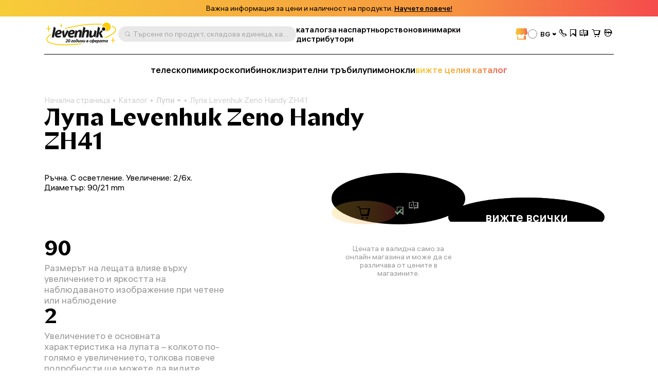

--- FILE ---
content_type: text/html; charset=UTF-8
request_url: https://bg.levenhukb2b.com/catalogue/lupi/lupa-levenhuk-zeno-handy-zh41/?oid=57159
body_size: 23816
content:

	<!DOCTYPE html>
	<html lang="bg">
	<head>
		<title>Лупа Levenhuk Zeno Handy ZH41 –  купуване онлайн – Оптика Levenhuk на едро</title>
		<link rel='alternate' hreflang='pl' href='https://pl.levenhukb2b.com/catalogue/lupy/lupa-levenhuk-zeno-handy-zh41/'><link rel='alternate' hreflang='cs' href='https://cz.levenhukb2b.com/catalogue/lupy/lupa-levenhuk-zeno-handy-zh41/'><link rel='alternate' hreflang='it' href='https://it.levenhukb2b.com/catalogue/lenti-d-ingrandimento/lente-dingrandimento-levenhuk-zeno-handy-zh41/'><link rel='alternate' hreflang='bg' href='https://bg.levenhukb2b.com/catalogue/lupi/lupa-levenhuk-zeno-handy-zh41/'><link rel='alternate' hreflang='tr' href='https://tr.levenhukb2b.com/catalogue/buyutecler/levenhuk-zeno-handy-zh41-buyutec/?'><link rel='alternate' hreflang='hu' href='https://hu.levenhukb2b.com/catalogue/nagyitok/levenhuk-zeno-handy-zh41-nagyito/?'><link rel='alternate' hreflang='es' href='https://es.levenhukb2b.com/catalogue/lupas/lupa-levenhuk-zeno-handy-zh41/?'><link rel='alternate' hreflang='en' href='https://levenhukb2b.com/catalogue/magnifiers/levenhuk-zeno-handy-zh41-magnifier/'>		<meta property=og:type content="product">
		<meta property=og:url content="https://bg.levenhukb2b.com/catalogue/lupi/lupa-levenhuk-zeno-handy-zh41/">
		<meta property=og:image
			  content="https://bg.levenhukb2b.com/upload/iblock/cac/mu5ki57ugp09jssm4kiw0gsmvzn3ka6k/74063_levenhuk-magnifier-zeno-handy-zh41_00.jpg">
		<meta property=og:title content="Лупа Levenhuk Zeno Handy ZH41">
		<meta property=og:description content="Продукт лупа Levenhuk Zeno Handy ZH41, струва 17.95 BGN. Доставя се от производителя">
		<meta property=og:site_name content="Levenhuk B2B BG">
		<meta property=og:locale content="bg_BG">
		<meta http-equiv="Content-Type" content="text/html; charset=UTF-8">
<meta name="keywords" content="online store, order, buy">
<meta name="description" content="Продукт лупа Levenhuk Zeno Handy ZH41, струва 17.95 BGN. Доставя се от производителя">
<link rel="canonical" href="https://bg.levenhukb2b.com/catalogue/lupi/lupa-levenhuk-zeno-handy-zh41/">
<meta http-equiv="X-UA-Compatible" content="IE=edge" >
<meta name="viewport" content="width=device-width, initial-scale=1, shrink-to-fit=no">
<meta name="format-detection" content="telephone=no" >
<meta name="apple-mobile-web-app-capable" content="yes" >
<meta name="SKYPE_TOOLBAR" content="SKYPE_TOOLBAR_PARSER_COMPATIBLE" >
<script data-skip-moving="true">/* beautify preserve:start */!function(e,n){function r(){var e={elem:n.createElement("modernizr")}.elem.style;try{return e.fontSize="3ch",-1!==e.fontSize.indexOf("ch")}catch(e){return!1}}function t(){return"performance"in e}function a(){var n,r=e.crypto||e.msCrypto;if(r&&"getRandomValues"in r&&"Uint32Array"in e){var t=new Uint32Array(10),a=r.getRandomValues(t);n=a&&"number"==typeof a[0]}return!!n}var o=n.documentElement.className;o=o.replace("ua-no-js","ua-js"),t()&&a()&&r()?o+=" ua-modern":o+=" ua-no-modern",n.documentElement.className=o}(window,document);/* beautify preserve:end */</script>
<script data-skip-moving="true">(function(w, d, n) {var cl = "bx-core";var ht = d.documentElement;var htc = ht ? ht.className : undefined;if (htc === undefined || htc.indexOf(cl) !== -1){return;}var ua = n.userAgent;if (/(iPad;)|(iPhone;)/i.test(ua)){cl += " bx-ios";}else if (/Windows/i.test(ua)){cl += ' bx-win';}else if (/Macintosh/i.test(ua)){cl += " bx-mac";}else if (/Linux/i.test(ua) && !/Android/i.test(ua)){cl += " bx-linux";}else if (/Android/i.test(ua)){cl += " bx-android";}cl += (/(ipad|iphone|android|mobile|touch)/i.test(ua) ? " bx-touch" : " bx-no-touch");cl += w.devicePixelRatio && w.devicePixelRatio >= 2? " bx-retina": " bx-no-retina";if (/AppleWebKit/.test(ua)){cl += " bx-chrome";}else if (/Opera/.test(ua)){cl += " bx-opera";}else if (/Firefox/.test(ua)){cl += " bx-firefox";}ht.className = htc ? htc + " " + cl : cl;})(window, document, navigator);</script>


<link href="/bitrix/js/ui/design-tokens/dist/ui.design-tokens.min.css?173045091723463" type="text/css"  rel="stylesheet" >
<link href="/bitrix/js/ui/fonts/opensans/ui.font.opensans.min.css?17133565482320" type="text/css"  rel="stylesheet" >
<link href="/bitrix/js/main/popup/dist/main.popup.bundle.min.css?173045096226589" type="text/css"  rel="stylesheet" >
<link href="/bitrix/cache/css/s5/levenhuk/template_5d458f72eaef581993b0037ac5fa3b08/template_5d458f72eaef581993b0037ac5fa3b08_v1.css?1762869653522947" type="text/css"  data-template-style="true" rel="stylesheet" >
<script type='text/javascript' data-skip-moving='true'>window['recaptchaOptions']={'size':'invisible','theme':'light','type':'image','lang':'bg','key':'6LfTWrIlAAAAAAHxDHTwoMWGkcWXhEwCu8hUD7mJ'};</script>
<script type="text/javascript" data-skip-moving="true">!function(e,a,r,t,n){function c(r){var t=a.getElementById(r);t&&(t.className.indexOf("g-recaptcha")<0||t.children.length||grecaptcha.render(r,{sitekey:e[n].key+"",theme:e[n].theme+"",size:e[n].size+"",type:e[n].type+""}))}if(!e[n]||!e[n].key)throw new Error("intervolga.recaptcha options not found");e.onRecaptchaSdkLoaded=function(){e[t].args=e[t].args||[];for(var a=0;a<e[t].args.length;a++){var r=e[t].args[a][0];c(r)}e[t]=function(e){c(e)}},e[t]=e[t]||function(){e[t].args=e[t].args||[],e[t].args.push(arguments);var c="recaptchaApiLoader";if(!a.getElementById(c)){var o=a.createElement(r);o.id=c,o.async=!0,o.src="//www.google.com/recaptcha/api.js?hl="+e[n].lang+"&onload=onRecaptchaSdkLoaded&render=explicit",a.head.appendChild(o)}}}(window,document,"script","renderRecaptchaById","recaptchaOptions");</script>







<meta property=product:brand content="Levenhuk, Inc., USA">
<meta property=product:availability content="In stock">



<link rel="apple-touch-icon" sizes="180x180" href="/apple-touch-icon.png">
<link rel="icon" type="image/png" sizes="32x32" href="/local/templates/levenhuk/favicons/favicon-32x32.png">
<link rel="icon" type="image/png" sizes="16x16" href="/local/templates/levenhuk/favicons/favicon-16x16.png">
<link rel="manifest" href="/local/templates/levenhuk/favicons/site.webmanifest">
<link rel="mask-icon" href="/local/templates/levenhuk/favicons/safari-pinned-tab.svg" color="#5bbad5">
<link rel="shortcut icon" href="/favicon.ico">
<meta name="msapplication-TileColor" content="#da532c">
<meta name="msapplication-config" content="/local/templates/levenhuk/favicons/browserconfig.xml">
<meta name="theme-color" content="#ffffff">
		<script data-skip-moving="true">
			!function (e, n) {
				function r()
				{
					var e = {
						elem: n.createElement("modernizr")
					}.elem.style;
					try
					{
						return e.fontSize = "3ch", -1 !== e.fontSize.indexOf("ch")
					} catch (e)
					{
						return !1
					}
				}

				function t()
				{
					var n, r = e.crypto || e.msCrypto;
					if (r && "getRandomValues" in r && "Uint32Array" in e)
					{
						var t = new Uint32Array(10),
							a = r.getRandomValues(t);
						n = a && "number" == typeof a[0]
					}
					return !!n
				}

				var a = n.documentElement.className;
				a = a.replace("ua-no-js", "ua-js"), "performance" in e && t() && r() || navigator.platform && /iPad|iPhone|iPod/.test(navigator.platform) && Promise && t() && r() ? a += " ua-modern" : a += " ua-no-modern", n.documentElement.className += " " + a
			}(window, document);
		</script>
		<script data-skip-moving="true">
			!function (o, n) {
				document.documentElement.className += "ontouchstart" in o || navigator.maxTouchPoints ? " ua-touch" : " ua-no-touch"
			}(window);
		</script>
	</head>

	<body>
	<div id="panel"></div>

	<noindex>
		<noscript class="page__alert"></noscript>
		<div class="page__alert visible-no-modern">
					</div>
	</noindex>
		<header class="header  "
			 >
				<div class="header__static">
			<div class="header__promo swiper" data-autoplay-delay="5000">
		<div class="swiper-wrapper">
												<div class="swiper-slide">
						<div class="bg-gradient text-center text-black fs-12 fs-md-14 p-4 p-md-8">
							Важна информация за цени и наличност на продукти. <a class="d-inline-block fw-semibold cursor-pointer" href="/vazhna-informaciya-za-porachki/">Научете повече!</a>						</div>
					</div>
									</div>
	</div>
		</div>
		<div class="header__inner">
			<div class="container">
				<div class="header__row">
					<div class="header__burger" data-toggle="menu" data-target=".menu">
						<i class="fi fi_icon_burger pe-none"></i>
						<i class="fi fi_icon_close pe-none"></i>
					</div>
					<a class="header__logo" href="/">
	<img class="img img_lazy black lazyload"
		 src="/local/templates/levenhuk/images/header/logo-b-bg.svg"
		 data-no-defer
		 alt="Levenhuk">
</a>					<div class="header__search" data-toggle="search">
	<i class="fi fi_icon_search"></i>
	<span>Търсене по продукт, складова единица, категория и т.н.</span>
</div>


					
	<nav class="header__pages">
									<a href="/catalogue/">каталог</a>
												<a href="/kompaniya">за нас</a>
												<a href="/partnyorstvo">партньорство</a>
												<a href="/news/">новини</a>
												<a href="/info/brands/">марки</a>
												<a href="/resellers/">дистрибутори</a>
																		</nav>
					<div class="header__language">
										<a class="header__retail" href="https://bg.levenhuk.com/"
				   data-bs-toggle="tooltip"
				   data-bs-title="магазин на дребно"
				   data-bs-container=".header">
					<i class="fi fi_icon_market"></i>
				</a>
										
	<div class="sku">
		<div class="dropdown">
			<div class="sku__trigger dropdown-toggle" data-bs-toggle="dropdown" aria-expanded="false">
																						<img data-lazyload class="lazyload sku__icon" src="[data-uri]" data-src="/upload/uf/d31/fz7j98xkgr2g36agjtub16ew80jqc54t/Bulgaria.svg" alt="Bulgaria">
												<div class="sku__text">BG</div>
						<i class="fi fi_icon_chevron-down"></i>
																																																																											</div>
			<ul class="dropdown-menu">
																								<li>
							<a class="a dropdown-item fs-18" href="https://cz.levenhukb2b.com/catalogue/lupy/lupa-levenhuk-zeno-handy-zh41/">
																	<img data-lazyload class="lazyload sku__icon" src="[data-uri]" data-src="/upload/uf/142/1o8stmlo5mc00k316l7tqta9h0sbhs3r/Czech Republic.svg" alt="Czech">
																CZ							</a>
						</li>
																				<li>
							<a class="a dropdown-item fs-18" href="https://levenhukb2b.com/catalogue/magnifiers/levenhuk-zeno-handy-zh41-magnifier/">
																	<img data-lazyload class="lazyload sku__icon" src="[data-uri]" data-src="/upload/uf/9ae/m5lfturh5rt5me8g6vkyixgszwjjvzsi/EU.svg" alt="Europe">
																EN							</a>
						</li>
																				<li>
							<a class="a dropdown-item fs-18" href="https://es.levenhukb2b.com/catalogue/lupas/lupa-levenhuk-zeno-handy-zh41/?">
																	<img data-lazyload class="lazyload sku__icon" src="[data-uri]" data-src="/upload/uf/b8b/7atuwunz14ge1ot30puer9ubi3hbey6v/ES.svg" alt="Spain">
																ES							</a>
						</li>
																				<li>
							<a class="a dropdown-item fs-18" href="https://hu.levenhukb2b.com/catalogue/nagyitok/levenhuk-zeno-handy-zh41-nagyito/?">
																	<img data-lazyload class="lazyload sku__icon" src="[data-uri]" data-src="/upload/uf/034/s4vtucmlg6lty2p7omi58dpvcci2dy44/Hungary.svg" alt="Hungary">
																HU							</a>
						</li>
																				<li>
							<a class="a dropdown-item fs-18" href="https://it.levenhukb2b.com/catalogue/lenti-d-ingrandimento/lente-dingrandimento-levenhuk-zeno-handy-zh41/">
																	<img data-lazyload class="lazyload sku__icon" src="[data-uri]" data-src="/upload/uf/216/qoj4w0nbxh53xywt4uen73bqpd4z58uq/Italy.svg" alt="Italy">
																IT							</a>
						</li>
																				<li>
							<a class="a dropdown-item fs-18" href="https://pl.levenhukb2b.com/catalogue/lupy/lupa-levenhuk-zeno-handy-zh41/">
																	<img data-lazyload class="lazyload sku__icon" src="[data-uri]" data-src="/upload/uf/e79/ihm3y47fs2lj93tn1fakwdpeezfp098p/Poland.svg" alt="Poland">
																PL							</a>
						</li>
																				<li>
							<a class="a dropdown-item fs-18" href="https://tr.levenhukb2b.com/catalogue/buyutecler/levenhuk-zeno-handy-zh41-buyutec/?">
																	<img data-lazyload class="lazyload sku__icon" src="[data-uri]" data-src="/upload/uf/f4d/hm7559m42l7rjau2k3xhnlbhknyc32zf/Turkey.svg" alt="Turkey">
																TR							</a>
						</li>
												</ul>
		</div>
	</div>

					</div>
					<div class="header__actions">
						<a class="header__actions-link d-md-none" href="#" data-toggle="search">
							<i class="fi fi_icon_search"></i>
						</a>
							<a class="header__actions-link" role="button" data-toggle="modal" href="javascript:void(0)"
	   data-href="/catalogue/lupi/lupa-levenhuk-zeno-handy-zh41/?AJAX_IID=request_call&oid=57159"
	   id="linkrequest_call"
	   data-target="#request_call"
	>
		<i class="fi fi_icon_phone"></i>
	</a>


						<a class="header__actions-link" href="/basket/favourites/"
						   title="Запаметено за по-късно">
							<div class="header__badge d-none" data-counter-favorite></div>
							<i class="fi fi_icon_favorite"></i>
						</a>
						<a class="header__actions-link" href="/catalogue/compare.php"
						   title="Сравняване">
							<div class="header__badge d-none" data-counter-compare></div>
							<i class="fi fi_icon_compare"></i>
						</a>
						<a class="header__actions-link fs-18" href="/basket/">
							<div class="header__badge d-none" data-counter-basket></div>
							<i class="fi fi_icon_cart"></i>
						</a>
						
<div class="header__dropdown dropdown">
	<a class="header__actions-link" href="/auth/">
		<i class="fi fi_icon_user"></i>
	</a>
	<!--'start_frame_cache_iIjGFB'-->					
	<div class="header__dropdown-menu dropdown-menu">
										<a class="a dropdown-item" href="/auth/">
				Вписване							</a>
								<a class="a dropdown-item" href="/auth/registration/">
				Нямате акаунт? Регистриране							</a>
						</div>
			<!--'end_frame_cache_iIjGFB'--></div>
					</div>
				</div>
				<hr class="d-none d-md-block">
				<div class="header__toolbar">
			<a href="/catalogue/teleskopi/"
		   class="">
			телескопи		</a>
			<a href="/catalogue/mikroskopi/"
		   class="">
			микроскопи		</a>
			<a href="/catalogue/binokli/"
		   class="">
			бинокли		</a>
			<a href="/catalogue/zritelni-trabi/"
		   class="">
			зрителни тръби		</a>
			<a href="/catalogue/lupi/"
		   class="">
			лупи		</a>
			<a href="/catalogue/monokli/"
		   class="">
			монокли		</a>
		<a class="text-gradient" href="/catalogue/">вижте целия каталог</a>
</div>

			</div>
		</div>
		<div class="menu">
			<div class="container">
				<ul class="menu__list">
					
	<li>
		<a href="/catalogue/"
		   class="">
			каталог		</a>
	</li>
	<li>
		<a href="/kompaniya/"
		   class="">
			за компанията		</a>
	</li>
	<li>
		<a href="/partnyorstvo/"
		   class="">
			партньорство		</a>
	</li>
	<li>
		<a href="/news/"
		   class="">
			новини		</a>
	</li>
	<li>
		<a href="/info/brands/"
		   class="">
			марки		</a>
	</li>
	<li>
		<a href="/blog/"
		   class="">
			полезни ревюта		</a>
	</li>
	<li>
		<a href="/pravila-i-usloviya/"
		   class="">
			правила и условия		</a>
	</li>
	<li>
		<a href="/resellers/"
		   class="">
			дистрибутори		</a>
	</li>
	<li>
		<a href="/kompaniya/contact-us/"
		   class="">
			свържете се с нас		</a>
	</li>
	<li>
		<a href="https://bg.levenhuk.com/"
		   class="menu__gradient">
			магазин на дребно		</a>
	</li>

				</ul>
				<div class="menu__footer">
											<a class="menu__phone" href="tel:+359882537689">+359 882 53 76 89</a>
										<div class="menu__language">
						
	<div class="sku">
		<div class="dropdown">
			<div class="sku__trigger dropdown-toggle" data-bs-toggle="dropdown" aria-expanded="false">
																						<img data-lazyload class="lazyload sku__icon" src="[data-uri]" data-src="/upload/uf/d31/fz7j98xkgr2g36agjtub16ew80jqc54t/Bulgaria.svg" alt="Bulgaria">
												<div class="sku__text">BG</div>
						<i class="fi fi_icon_chevron-down"></i>
																																																																											</div>
			<ul class="dropdown-menu">
																								<li>
							<a class="a dropdown-item fs-18" href="https://cz.levenhukb2b.com/catalogue/lupy/lupa-levenhuk-zeno-handy-zh41/">
																	<img data-lazyload class="lazyload sku__icon" src="[data-uri]" data-src="/upload/uf/142/1o8stmlo5mc00k316l7tqta9h0sbhs3r/Czech Republic.svg" alt="Czech">
																CZ							</a>
						</li>
																				<li>
							<a class="a dropdown-item fs-18" href="https://levenhukb2b.com/catalogue/magnifiers/levenhuk-zeno-handy-zh41-magnifier/">
																	<img data-lazyload class="lazyload sku__icon" src="[data-uri]" data-src="/upload/uf/9ae/m5lfturh5rt5me8g6vkyixgszwjjvzsi/EU.svg" alt="Europe">
																EN							</a>
						</li>
																				<li>
							<a class="a dropdown-item fs-18" href="https://es.levenhukb2b.com/catalogue/lupas/lupa-levenhuk-zeno-handy-zh41/?">
																	<img data-lazyload class="lazyload sku__icon" src="[data-uri]" data-src="/upload/uf/b8b/7atuwunz14ge1ot30puer9ubi3hbey6v/ES.svg" alt="Spain">
																ES							</a>
						</li>
																				<li>
							<a class="a dropdown-item fs-18" href="https://hu.levenhukb2b.com/catalogue/nagyitok/levenhuk-zeno-handy-zh41-nagyito/?">
																	<img data-lazyload class="lazyload sku__icon" src="[data-uri]" data-src="/upload/uf/034/s4vtucmlg6lty2p7omi58dpvcci2dy44/Hungary.svg" alt="Hungary">
																HU							</a>
						</li>
																				<li>
							<a class="a dropdown-item fs-18" href="https://it.levenhukb2b.com/catalogue/lenti-d-ingrandimento/lente-dingrandimento-levenhuk-zeno-handy-zh41/">
																	<img data-lazyload class="lazyload sku__icon" src="[data-uri]" data-src="/upload/uf/216/qoj4w0nbxh53xywt4uen73bqpd4z58uq/Italy.svg" alt="Italy">
																IT							</a>
						</li>
																				<li>
							<a class="a dropdown-item fs-18" href="https://pl.levenhukb2b.com/catalogue/lupy/lupa-levenhuk-zeno-handy-zh41/">
																	<img data-lazyload class="lazyload sku__icon" src="[data-uri]" data-src="/upload/uf/e79/ihm3y47fs2lj93tn1fakwdpeezfp098p/Poland.svg" alt="Poland">
																PL							</a>
						</li>
																				<li>
							<a class="a dropdown-item fs-18" href="https://tr.levenhukb2b.com/catalogue/buyutecler/levenhuk-zeno-handy-zh41-buyutec/?">
																	<img data-lazyload class="lazyload sku__icon" src="[data-uri]" data-src="/upload/uf/f4d/hm7559m42l7rjau2k3xhnlbhknyc32zf/Turkey.svg" alt="Turkey">
																TR							</a>
						</li>
												</ul>
		</div>
	</div>

					</div>
				</div>
			</div>
		</div>
		<div class="search">
	<div class="container">
		<div class="search__header">
			<div class="search__input-wrapper">
				<i class="fi fi_icon_search"></i>
				<input class="search__input" maxlength="255">
			</div>
			<button class="search__close" data-close-search>
				<i class="fi fi_icon_close"></i>
			</button>
		</div>
		<div class="search__body custom-scroll-bar">
			<div class="search__content"></div>
		</div>
	</div>
</div>
	</header>

			<main class="main mt-16 mt-sm-24 mt-md-48">
			<div class="mb-32 pb-md-8">
				<div class="container">
					<div class="breadcrumb offset"><div class="swiper"><div class="swiper-wrapper" itemscope itemtype="https://schema.org/BreadcrumbList" aria-live="polite"><div class="swiper-slide" itemprop="itemListElement" itemscope itemtype="https://schema.org/ListItem"><div class="breadcrumb__item"><a class="a" itemprop="item" href="/">Начална страница<span itemprop="name" hidden>Начална страница</span></a><meta itemprop="position" content="1" ></div></div><div class="swiper-slide" itemprop="itemListElement" itemscope itemtype="https://schema.org/ListItem"><div class="breadcrumb__item"><a class="a" itemprop="item" href="/catalogue/">Каталог<span itemprop="name" hidden>Каталог</span></a><meta itemprop="position" content="2" ></div></div><div class="swiper-slide" itemprop="itemListElement" itemscope itemtype="https://schema.org/ListItem"><div class="breadcrumb__item"><div class="breadcrumb__dropdown dropdown"><a class="dropdown-toggle" itemprop="item" data-hover="dropdown" href="/catalogue/lupi/">Лупи<span itemprop="name" hidden>Лупи</span><i class="fi fi_icon_chevron-down"></i></a><div class="dropdown-menu"><div class="custom-scroll-bar"><a class="dropdown-item d-md-none" href="/catalogue/lupi/">Лупи</a><a class="dropdown-item" href="/catalogue/teleskopi/">Телескопи</a><a class="dropdown-item" href="/catalogue/mikroskopi/">Микроскопи</a><a class="dropdown-item" href="/catalogue/binokli/">Бинокли</a><a class="dropdown-item" href="/catalogue/zritelni-trabi/">Зрителни тръби</a><a class="dropdown-item" href="/catalogue/monokli/">Монокли</a><a class="dropdown-item" href="/catalogue/ustroystva-za-noshtno-vizhdane/">Устройства за нощно виждане</a><a class="dropdown-item" href="/catalogue/barometri-i-meteorologichni-stantsii/">Барометри и метеорологични станции</a><a class="dropdown-item" href="/catalogue/optika-za-detsa-levenhuk-labzz/">Оптика за деца Levenhuk LabZZ</a><a class="dropdown-item" href="/catalogue/izmervatelni-instrumenti/">Измервателни инструменти</a><a class="dropdown-item" href="/catalogue/prinadlezhnosti/">Принадлежности</a><a class="dropdown-item" href="/catalogue/drugo/">Друго</a><a class="dropdown-item" href="/catalogue/bestsellers/">Най-продавани</a></div></div></div><meta itemprop="position" content="3" ></div></div><div class="swiper-slide" itemprop="itemListElement" itemscope itemtype="https://schema.org/ListItem"><div class="breadcrumb__item"><div itemprop="item">Лупа Levenhuk Zeno Handy ZH41<span itemprop="name" hidden>Лупа Levenhuk Zeno Handy ZH41</span></div><meta itemprop="position" content="4" ></div></div></div></div></div>						<h1 class="h3 mb-0 col-12 col-lg-8">
		Лупа Levenhuk Zeno Handy ZH41	</h1>
									</div>
			</div>
		<div class="container" itemscope itemtype="https://schema.org/Product">
	<div class="product-detail product-control" id="bx_619869535_57111">
		
<div class="product-detail__sidebar">
	
<div class="product-detail__gallery" >
	<div class="product-detail__swiper swiper g-6">
		<div class="swiper-wrapper" data-toggle="gallery">
							<div class="swiper-slide col-auto "
			 data-gallery-target
			 href="/upload/iblock/bc5/wm3novfojf1qfnaaalsh8yw6ue1uafa5/74063_levenhuk-magnifier-zeno-handy-zh41_00.jpg"
			 data-exthumbimage="/upload/iv_resize_cache/iblock/bc5/wm3novfojf1qfnaaalsh8yw6ue1uafa5/74063_levenhuk-magnifier-zeno-handy-zh41_00_500_a3e4a91e89db3916365cd3206433e98d.webp"
			 data-sub-html="">
			
			<div class="product-detail__image">
				<img data-lazyload class="img img_lazy lazyload"
					 src="[data-uri]" data-src="/upload/iv_resize_cache/iblock/bc5/wm3novfojf1qfnaaalsh8yw6ue1uafa5/74063_levenhuk-magnifier-zeno-handy-zh41_00_500_a3e4a91e89db3916365cd3206433e98d.webp"
					 alt="изображение лупа Levenhuk Zeno Handy ZH41,  1"
					 title=""
					>
			</div>
		</div>
							<div class="swiper-slide col-auto "
			 data-gallery-target
			 href="https://loc.levenhuk.com/upload/uf/295/jfy4scwmn03qnwnkppp6jcgfq6iisbxh/74063_levenhuk-magnifier-zeno-handy-zh41_01.jpg"
			 data-exthumbimage="/upload/iv_resize_cache/uf/295/jfy4scwmn03qnwnkppp6jcgfq6iisbxh/74063_levenhuk-magnifier-zeno-handy-zh41_01_500_6c21677286d6290f827c46733132a29c.webp"
			 data-sub-html="Levenhuk Zeno Handy ZH41 Magnifier: a viewing magnifier with a bifocal lens and illumination">
			
			<div class="product-detail__image">
				<img data-lazyload class="img img_lazy lazyload"
					 src="[data-uri]" data-src="/upload/iv_resize_cache/uf/295/jfy4scwmn03qnwnkppp6jcgfq6iisbxh/74063_levenhuk-magnifier-zeno-handy-zh41_01_500_6c21677286d6290f827c46733132a29c.webp"
					 alt="изображение лупа Levenhuk Zeno Handy ZH41,  2"
					 title=""
					>
			</div>
		</div>
							<div class="swiper-slide col-auto "
			 data-gallery-target
			 href="https://loc.levenhuk.com/upload/uf/1a8/oydlyltig4pjrml4jqg51q9herj28i8b/74063_levenhuk-magnifier-zeno-handy-zh41_02.jpg"
			 data-exthumbimage="/upload/iv_resize_cache/uf/1a8/oydlyltig4pjrml4jqg51q9herj28i8b/74063_levenhuk-magnifier-zeno-handy-zh41_02_500_27438ba40f1a4ab89db29e180ac46014.webp"
			 data-sub-html="Levenhuk Zeno Handy ZH41 Magnifier: designed for observing tiny objects and surface defects, reading texts and examining maps and drafts">
			
			<div class="product-detail__image">
				<img data-lazyload class="img img_lazy lazyload"
					 src="[data-uri]" data-src="/upload/iv_resize_cache/uf/1a8/oydlyltig4pjrml4jqg51q9herj28i8b/74063_levenhuk-magnifier-zeno-handy-zh41_02_500_27438ba40f1a4ab89db29e180ac46014.webp"
					 alt="изображение лупа Levenhuk Zeno Handy ZH41,  3"
					 title=""
					>
			</div>
		</div>
							<div class="swiper-slide col-auto "
			 data-gallery-target
			 href="https://loc.levenhuk.com/upload/uf/d01/j6fghg8u48faf7jv1jq17rimhxd6tpnd/74063_levenhuk-magnifier-zeno-handy-zh41_03.jpg"
			 data-exthumbimage="/upload/iv_resize_cache/uf/d01/j6fghg8u48faf7jv1jq17rimhxd6tpnd/74063_levenhuk-magnifier-zeno-handy-zh41_03_500_a85d6f0651c9c57ee44e4dd81fb1064c.webp"
			 data-sub-html="Levenhuk Zeno Handy ZH41 Magnifier: a body and frame are made of plastic">
			
			<div class="product-detail__image">
				<img data-lazyload class="img img_lazy lazyload"
					 src="[data-uri]" data-src="/upload/iv_resize_cache/uf/d01/j6fghg8u48faf7jv1jq17rimhxd6tpnd/74063_levenhuk-magnifier-zeno-handy-zh41_03_500_a85d6f0651c9c57ee44e4dd81fb1064c.webp"
					 alt="изображение лупа Levenhuk Zeno Handy ZH41,  4"
					 title=""
					>
			</div>
		</div>
							<div class="swiper-slide col-auto "
			 data-gallery-target
			 href="https://loc.levenhuk.com/upload/uf/347/kdbai0iswohn2ch1ijptastjlii151z3/74063_levenhuk-magnifier-zeno-handy-zh41_04.jpg"
			 data-exthumbimage="/upload/iv_resize_cache/uf/347/kdbai0iswohn2ch1ijptastjlii151z3/74063_levenhuk-magnifier-zeno-handy-zh41_04_500_71540b00f46df641ed58194eadd7ed2f.webp"
			 data-sub-html="Levenhuk Zeno Handy ZH41 Magnifier: main lens diameter: 90mm, inset lens diameter: 21mm">
							<div class="product-detail__show-all"
									>
					<a class="btn btn-primary-black btn-lg py-md-24" role="button" href="#"
					   data-content="вижте всички">
						вижте всички					</a>
				</div>
			
			<div class="product-detail__image">
				<img data-lazyload class="img img_lazy lazyload"
					 src="[data-uri]" data-src="/upload/iv_resize_cache/uf/347/kdbai0iswohn2ch1ijptastjlii151z3/74063_levenhuk-magnifier-zeno-handy-zh41_04_500_71540b00f46df641ed58194eadd7ed2f.webp"
					 alt="изображение лупа Levenhuk Zeno Handy ZH41,  5"
					 title=""
					>
			</div>
		</div>
							<div class="swiper-slide col-auto d-none"
			 data-gallery-target
			 href="https://loc.levenhuk.com/upload/uf/dc2/lx1o7sj0l21mcvb57gt1nehan2gw4x44/74063_levenhuk-magnifier-zeno-handy-zh41_05.jpg"
			 data-exthumbimage="/upload/iv_resize_cache/uf/dc2/lx1o7sj0l21mcvb57gt1nehan2gw4x44/74063_levenhuk-magnifier-zeno-handy-zh41_05_500_445644f02b182f9202d26e791c91d1db.webp"
			 data-sub-html="Levenhuk Zeno Handy ZH41 Magnifier: light switch on/off button">
			
			<div class="product-detail__image">
				<img data-lazyload class="img img_lazy lazyload"
					 src="[data-uri]" data-src="/upload/iv_resize_cache/uf/dc2/lx1o7sj0l21mcvb57gt1nehan2gw4x44/74063_levenhuk-magnifier-zeno-handy-zh41_05_500_445644f02b182f9202d26e791c91d1db.webp"
					 alt="изображение лупа Levenhuk Zeno Handy ZH41,  6"
					 title=""
					>
			</div>
		</div>
							<div class="swiper-slide col-auto d-none"
			 data-gallery-target
			 href="https://loc.levenhuk.com/upload/uf/b3b/u33geverrru5s7ptghapvbi7i609qite/74063_levenhuk-magnifier-zeno-handy-zh41_06.jpg"
			 data-exthumbimage="/upload/iv_resize_cache/uf/b3b/u33geverrru5s7ptghapvbi7i609qite/74063_levenhuk-magnifier-zeno-handy-zh41_06_500_77573f385d6485bd8ef7042a1aa55026.webp"
			 data-sub-html="Levenhuk Zeno Handy ZH41 Magnifier: illumination consists of an incandescent lamp">
			
			<div class="product-detail__image">
				<img data-lazyload class="img img_lazy lazyload"
					 src="[data-uri]" data-src="/upload/iv_resize_cache/uf/b3b/u33geverrru5s7ptghapvbi7i609qite/74063_levenhuk-magnifier-zeno-handy-zh41_06_500_77573f385d6485bd8ef7042a1aa55026.webp"
					 alt="изображение лупа Levenhuk Zeno Handy ZH41,  7"
					 title=""
					>
			</div>
		</div>
							<div class="swiper-slide col-auto d-none"
			 data-gallery-target
			 href="https://loc.levenhuk.com/upload/uf/068/tlud3j1u62editm6q3rr3sfd6cf832kz/74063_levenhuk-magnifier-zeno-handy-zh41_07.jpg"
			 data-exthumbimage="/upload/iv_resize_cache/uf/068/tlud3j1u62editm6q3rr3sfd6cf832kz/74063_levenhuk-magnifier-zeno-handy-zh41_07_500_03ae6bd51e5a1afeb897cee56c02cfd1.webp"
			 data-sub-html="Levenhuk Zeno Handy ZH41 Magnifier: bright illumination allows for using a magnifier even in darkness">
			
			<div class="product-detail__image">
				<img data-lazyload class="img img_lazy lazyload"
					 src="[data-uri]" data-src="/upload/iv_resize_cache/uf/068/tlud3j1u62editm6q3rr3sfd6cf832kz/74063_levenhuk-magnifier-zeno-handy-zh41_07_500_03ae6bd51e5a1afeb897cee56c02cfd1.webp"
					 alt="изображение лупа Levenhuk Zeno Handy ZH41,  8"
					 title=""
					>
			</div>
		</div>
							<div class="swiper-slide col-auto d-none"
			 data-gallery-target
			 href="https://loc.levenhuk.com/upload/uf/2bf/71cpezre0vy4bzl8l96y1owm5hst9niw/74063_levenhuk-magnifier-zeno-handy-zh41_08.jpg"
			 data-exthumbimage="/upload/iv_resize_cache/uf/2bf/71cpezre0vy4bzl8l96y1owm5hst9niw/74063_levenhuk-magnifier-zeno-handy-zh41_08_500_f223b4b82c701857a2dbfb6d0c2560a9.webp"
			 data-sub-html="Levenhuk Zeno Handy ZH41 Magnifier: main lens magnification: 2x">
			
			<div class="product-detail__image">
				<img data-lazyload class="img img_lazy lazyload"
					 src="[data-uri]" data-src="/upload/iv_resize_cache/uf/2bf/71cpezre0vy4bzl8l96y1owm5hst9niw/74063_levenhuk-magnifier-zeno-handy-zh41_08_500_f223b4b82c701857a2dbfb6d0c2560a9.webp"
					 alt="изображение лупа Levenhuk Zeno Handy ZH41,  9"
					 title=""
					>
			</div>
		</div>
							<div class="swiper-slide col-auto d-none"
			 data-gallery-target
			 href="https://loc.levenhuk.com/upload/uf/2ed/4uqbdee83dkn1h4qnc9a260do9fzxbxj/74063_levenhuk-magnifier-zeno-handy-zh41_09.jpg"
			 data-exthumbimage="/upload/iv_resize_cache/uf/2ed/4uqbdee83dkn1h4qnc9a260do9fzxbxj/74063_levenhuk-magnifier-zeno-handy-zh41_09_500_ba971acb48f14c03396379802ba77adc.webp"
			 data-sub-html="Levenhuk Zeno Handy ZH41 Magnifier: inset lens magnification: 6x">
			
			<div class="product-detail__image">
				<img data-lazyload class="img img_lazy lazyload"
					 src="[data-uri]" data-src="/upload/iv_resize_cache/uf/2ed/4uqbdee83dkn1h4qnc9a260do9fzxbxj/74063_levenhuk-magnifier-zeno-handy-zh41_09_500_ba971acb48f14c03396379802ba77adc.webp"
					 alt="изображение лупа Levenhuk Zeno Handy ZH41,  10"
					 title=""
					>
			</div>
		</div>
							<div class="swiper-slide col-auto d-none"
			 data-gallery-target
			 href="https://loc.levenhuk.com/upload/uf/1f0/h8aqxxgdeyd80tmytwxreuhgch1arm2e/74063_levenhuk-magnifier-zeno-handy-zh41_10.jpg"
			 data-exthumbimage="/upload/iv_resize_cache/uf/1f0/h8aqxxgdeyd80tmytwxreuhgch1arm2e/74063_levenhuk-magnifier-zeno-handy-zh41_10_500_a32cadd50282566b537e63f09bcde5da.webp"
			 data-sub-html="Levenhuk Zeno Handy ZH41 Magnifier: branded gift packaging">
			
			<div class="product-detail__image">
				<img data-lazyload class="img img_lazy lazyload"
					 src="[data-uri]" data-src="/upload/iv_resize_cache/uf/1f0/h8aqxxgdeyd80tmytwxreuhgch1arm2e/74063_levenhuk-magnifier-zeno-handy-zh41_10_500_a32cadd50282566b537e63f09bcde5da.webp"
					 alt="изображение лупа Levenhuk Zeno Handy ZH41,  11"
					 title=""
					>
			</div>
		</div>
							<div class="swiper-slide col-auto d-none"
			 data-gallery-target
			 href="https://loc.levenhuk.com/upload/uf/0d5/mt8midjofnxvcn2g3aqvxp8vht610j1i/74063_levenhuk-magnifier-zeno-handy-zh41_11.jpg"
			 data-exthumbimage="/upload/iv_resize_cache/uf/0d5/mt8midjofnxvcn2g3aqvxp8vht610j1i/74063_levenhuk-magnifier-zeno-handy-zh41_11_500_60c0106ebff57711c17d7410366e9a41.webp"
			 data-sub-html="Levenhuk Zeno Handy ZH41 Magnifier: illumination is powered by two AA batteries (not included)">
			
			<div class="product-detail__image">
				<img data-lazyload class="img img_lazy lazyload"
					 src="[data-uri]" data-src="/upload/iv_resize_cache/uf/0d5/mt8midjofnxvcn2g3aqvxp8vht610j1i/74063_levenhuk-magnifier-zeno-handy-zh41_11_500_60c0106ebff57711c17d7410366e9a41.webp"
					 alt="изображение лупа Levenhuk Zeno Handy ZH41,  12"
					 title=""
					>
			</div>
		</div>
							<div class="swiper-slide col-auto d-none"
			 data-gallery-target
			 href="https://loc.levenhuk.com/upload/uf/97c/ee7kfc75tvl2ns4l4gzw7qbeqy4syqwd/74063_levenhuk-magnifier-zeno-handy-zh41_12.jpg"
			 data-exthumbimage="/upload/iv_resize_cache/uf/97c/ee7kfc75tvl2ns4l4gzw7qbeqy4syqwd/74063_levenhuk-magnifier-zeno-handy-zh41_12_500_5c351bab42189ab9cce8dcd59e40bc96.webp"
			 data-sub-html="Levenhuk Zeno Handy ZH41 Magnifier: branded gift packaging">
			
			<div class="product-detail__image">
				<img data-lazyload class="img img_lazy lazyload"
					 src="[data-uri]" data-src="/upload/iv_resize_cache/uf/97c/ee7kfc75tvl2ns4l4gzw7qbeqy4syqwd/74063_levenhuk-magnifier-zeno-handy-zh41_12_500_5c351bab42189ab9cce8dcd59e40bc96.webp"
					 alt="изображение лупа Levenhuk Zeno Handy ZH41,  13"
					 title=""
					>
			</div>
		</div>
							<div class="swiper-slide col-auto d-none"
			 data-gallery-target
			 href="https://loc.levenhuk.com/upload/uf/0ad/0el90bkitr8j2l2rueyqvao3pz6w8jpm/74063_levenhuk-magnifier-zeno-handy-zh41_13.jpg"
			 data-exthumbimage="/upload/iv_resize_cache/uf/0ad/0el90bkitr8j2l2rueyqvao3pz6w8jpm/74063_levenhuk-magnifier-zeno-handy-zh41_13_500_b625ea75baa4f83ab18ce8bee1fb49f2.webp"
			 data-sub-html="Levenhuk Zeno Handy ZH41 Magnifier: supplied with a lifetime warranty by the manufacturer">
			
			<div class="product-detail__image">
				<img data-lazyload class="img img_lazy lazyload"
					 src="[data-uri]" data-src="/upload/iv_resize_cache/uf/0ad/0el90bkitr8j2l2rueyqvao3pz6w8jpm/74063_levenhuk-magnifier-zeno-handy-zh41_13_500_b625ea75baa4f83ab18ce8bee1fb49f2.webp"
					 alt="изображение лупа Levenhuk Zeno Handy ZH41,  14"
					 title=""
					>
			</div>
		</div>
							<div class="swiper-slide col-auto d-none"
			 data-gallery-target
			 href="https://loc.levenhuk.com/upload/uf/de1/u05q12eaz86pdptg8lq8p58ihc30oe4b/74063_levenhuk-magnifier-zeno-handy-zh41_14.jpg"
			 data-exthumbimage="/upload/iv_resize_cache/uf/de1/u05q12eaz86pdptg8lq8p58ihc30oe4b/74063_levenhuk-magnifier-zeno-handy-zh41_14_500_ab55cfcd3c2c615d00ee396469649f20.webp"
			 data-sub-html="Levenhuk Zeno Handy ZH41 Magnifier: branded gift packaging">
			
			<div class="product-detail__image">
				<img data-lazyload class="img img_lazy lazyload"
					 src="[data-uri]" data-src="/upload/iv_resize_cache/uf/de1/u05q12eaz86pdptg8lq8p58ihc30oe4b/74063_levenhuk-magnifier-zeno-handy-zh41_14_500_ab55cfcd3c2c615d00ee396469649f20.webp"
					 alt="изображение лупа Levenhuk Zeno Handy ZH41,  15"
					 title=""
					>
			</div>
		</div>
			
		</div>
		<div class="product-detail__navigation-button swiper-button-next"><i class="fi fi_icon_arrow-right"></i></div>
	</div>
</div>	<div class="product-detail__content">
	<div class="product-detail__buy">
		<div class="product-buy">
			<div class="product-buy__body-wrapper">
				<div class="product-buy__body">
					<div class="product-buy__promotion"></div>
					<div class="product-buy__lang"></div>
					<div class="product-buy__price"></div>
					<div class="product-buy__stock">
						<div class="fs-12 fs-md-14 text-secondary me-8 me-md-16"></div>
						<i class="fi fi_icon_check text-success"></i>
						<span></span>
					</div>
					<div class="product-buy__control ">
						<div class="product-buy__counter">
							<button class="product-buy__cart disabled" disabled>
								<i class="fi fi_icon_cart"></i>
							</button>
							<div class="counter d-none">
								<div class="counter__minus">
									<button>
										<div class="counter__inner">
											<i class="fi fi_icon_minus"></i>
										</div>
									</button>
								</div>
								<input class="counter__input" value="0">
								<div class="counter__plus"><button>
										<div class="counter__inner">
											<i class="fi fi_icon_plus"></i>
										</div>
									</button>
								</div>
							</div>
						</div>
						<div class="product-buy__actions">
							<button class="product-buy__action" disabled>
								<i class="fi fi_icon_favorite"></i>
							</button>
							<button class="product-buy__action" disabled>
								<i class="fi fi_icon_compare"></i>
							</button>
						</div>
					</div>
				</div>
			</div>
			<div class="product-buy__description my-24">
				<div class="fs-14">
					Цената е валидна само за онлайн магазина и може да се различава от цените в магазините.				</div>
			</div>
			<div class="product-buy__color">
							</div>
		</div>
	</div>
		<div class="product-detail__badges-technology"></div>
</div>
</div>		<div class="product-detail__main">
			<div class="mb-48 pb-md-48">
				<div class="row">
					<div class="col-12 col-lg-8">
						<div class="mb-48 pb-md-24">
							<p>Ръчна. С осветление. Увеличение: 2/6x. Диаметър: 90/21 mm</p>						</div>
						
<div class="product-detail__top-tips">	<div>
		<div class="h6 fs-18 fs-md-40 mb-8">
			90		</div>
		<div class="fs-12 fs-md-18 text-secondary">
			Размерът на лещата влияе върху увеличението и яркостта на наблюдаваното изображение при четене или наблюдение		</div>
	</div>
	<div>
		<div class="h6 fs-18 fs-md-40 mb-8">
			2		</div>
		<div class="fs-12 fs-md-18 text-secondary">
			Увеличението е основната характеристика на лупата – колкото по-голямо е увеличението, толкова повече подробности ще можете да видите		</div>
	</div>
	<div>
		<div class="h6 fs-18 fs-md-40 mb-8">
			С дръжка		</div>
		<div class="fs-12 fs-md-18 text-secondary">
			Тип и конструкция на лупата		</div>
	</div>
</div>					</div>
					<div class="col-12">
						<div class="mb-8 mb-md-12">
	<div class="fs-12 fs-md-18">
		<div class="mb-8 mb-sm-12">
			Наличност		</div>
		<div class="product-detail__stocks g-6 text-break row">
		</div>
	</div>
</div>
						

						<hr class="hr mt-16 mt-md-24">
						
<table class="product-detail__short-specifications">
	<tbody>
				<tr>
			<td>ИД на продукт</td>
			<td>74063</td>
		</tr>
			<tr>
			<td>Марка</td>
			<td><a href="/info/brands/levenhuk/">Levenhuk, Inc., USA</a></td>
		</tr>
			<tr>
			<td>Гаранция</td>
			<td>доживотна</td>
		</tr>
			<tr>
			<td>EAN</td>
			<td>5905555006079</td>
		</tr>
			<tr>
			<td>Размер на опаковката (Д x Ш x В)</td>
			<td>24x10x5 cm</td>
		</tr>
			<tr>
			<td>Транспортно тегло</td>
			<td>0.18 kg</td>
		</tr>
		</tbody>
</table>					</div>
				</div>
			</div>
			<div class="anchors anchors_rows">
				<div class="anchors__header">
					<div class="anchors__rows-wrapper">
			<div class="anchors__item">
			<a class="anchors__button anchors__button_style_primary" href="#product-description">
				описание			</a>
		</div>
				<div class="anchors__item">
			<a class="anchors__button anchors__button_style_primary" href="#product-specification"">
			спецификации			</a>
		</div>
				<div class="anchors__item">
			<a class="anchors__button anchors__button_style_primary" href="#product-downloads"">
			изтегляния			</a>
		</div>
					<div class="anchors__item">
			<a class="anchors__button anchors__button_style_primary" href="#product-accessories"">
			принадлежности			</a>
		</div>
	</div>				</div>
				<div class="anchors__body mt-48 pt-md-32">
											
<div class="mb-48 pb-md-48">
	<div class="anchors__section row" id="product-description">
		<div class="col-12 col-lg-8">
			<div class="h5 fs-24 fs-md-50 mb-16">
				Описание			</div>
		</div>
		<div class="wysiwyg" itemprop="description">
			<p>Levenhuk Zeno Handy ZH41 е класическа ръчна лупа за наблюдение. Тя е полезна за разчитане на текстове с малък шрифт, изследване на малки детайли на снимки и гравюри, и изучаване на миниатюрни предмети. Тази лупа е чудесен помощник за студенти, бижутери, инженери и часовникари. Тя също е подходяща, както за обща употреба, така и за решаване на професионални задачи.</p>
<p>Лупата е с бифокална леща. Лещата е изработена от оптично полимерно стъкло; полученото изображение е ясно и детайлно. Няма аберации или замъглени зони. Рамката и дръжката са пластмасови. Лупата има осветление с превключвател върху дръжката. Осветлението се захранва с батерии (купуват се отделно).</p>
<p><strong>Характеристики:</strong></p>
<ul>
<li>Лупа с увеличения 2x и 6x</li>
<li>Рамката и дръжката са пластмасови</li>
<li>Захранвано с батерии вградено осветление</li>
</ul>		</div>
	</div>
</div>


																
<div class="mb-48 pb-md-48">
	<div class="anchors__section" id="product-specification">
		<div class="h5 fs-24 fs-md-50 mb-16 mb-md-32 pb-md-8">
			Спецификации		</div>
		<table class="specification-table">
			<tbody class="specification-table__body">
											<tr class="specification-table__item">
					<td class="specification-table__title"><span>ИД на продукт</span></td>
					<td class="specification-table__value">74063</td>
				</tr>
											<tr class="specification-table__item">
					<td class="specification-table__title"><span>Марка</span></td>
					<td class="specification-table__value"><a href="/catalogue/lupi/filter/reference_parameter_1022-is-reference_parameteroption_4870/apply/">Levenhuk, Inc., USA</a></td>
				</tr>
											<tr class="specification-table__item">
					<td class="specification-table__title"><span>Гаранция</span></td>
					<td class="specification-table__value">доживотна</td>
				</tr>
											<tr class="specification-table__item">
					<td class="specification-table__title"><span>EAN</span></td>
					<td class="specification-table__value">5905555006079</td>
				</tr>
											<tr class="specification-table__item">
					<td class="specification-table__title"><span>Размер на опаковката (Д x Ш x В)</span></td>
					<td class="specification-table__value">24x10x5 cm</td>
				</tr>
											<tr class="specification-table__item">
					<td class="specification-table__title"><span>Транспортно тегло</span></td>
					<td class="specification-table__value">0.18 kg</td>
				</tr>
											<tr class="specification-table__item">
					<td class="specification-table__title"><span>Тип на лещата</span></td>
					<td class="specification-table__value">бифокална</td>
				</tr>
											<tr class="specification-table__item">
					<td class="specification-table__title"><span>Материал на оптиката</span></td>
					<td class="specification-table__value">оптично полимерно стъкло</td>
				</tr>
											<tr class="specification-table__item">
					<td class="specification-table__title"><span>Диаметър на лещата (размери), mm</span></td>
					<td class="specification-table__value">90</td>
				</tr>
											<tr class="specification-table__item">
					<td class="specification-table__title"><span>Диаметър на допълнителната леща, mm</span></td>
					<td class="specification-table__value">21</td>
				</tr>
											<tr class="specification-table__item">
					<td class="specification-table__title"><span>Увеличение, x</span></td>
					<td class="specification-table__value">2</td>
				</tr>
											<tr class="specification-table__item">
					<td class="specification-table__title"><span>Увеличение на допълнителната леща, х</span></td>
					<td class="specification-table__value">6</td>
				</tr>
											<tr class="specification-table__item">
					<td class="specification-table__title"><span>Тяло</span></td>
					<td class="specification-table__value">пластмаса</td>
				</tr>
											<tr class="specification-table__item">
					<td class="specification-table__title"><span>Материал на дръжката</span></td>
					<td class="specification-table__value">пластмаса</td>
				</tr>
											<tr class="specification-table__item">
					<td class="specification-table__title"><span>Налично е осветление</span></td>
					<td class="specification-table__value"><a href="/catalogue/lupi/filter/reference_parameter_881-from-1-to-1/apply/">&check;</a></td>
				</tr>
											<tr class="specification-table__item">
					<td class="specification-table__title"><span>Осветление</span></td>
					<td class="specification-table__value">лампа с нажежаема жичка</td>
				</tr>
											<tr class="specification-table__item">
					<td class="specification-table__title"><span>Захранване</span></td>
					<td class="specification-table__value">2 батерии АА (не са включени)</td>
				</tr>
											<tr class="specification-table__item">
					<td class="specification-table__title"><span>Приложение</span></td>
					<td class="specification-table__value"><a href="/catalogue/lupi/filter/reference_parameter_1013-is-reference_parameteroption_8728/apply/">четене/гледане</a></td>
				</tr>
											<tr class="specification-table__item">
					<td class="specification-table__title"><span>Конструкция</span></td>
					<td class="specification-table__value"><a href="/catalogue/lupi/filter/reference_parameter_1012-is-reference_parameteroption_6771/apply/">с дръжка</a></td>
				</tr>
						</tbody>
		</table>
	</div>
</div>																
<div class="mb-48 pb-md-48">
	<div class="anchors__section row" id="product-downloads">
		<div class="col-12 col-md-10 col-lg-9 col-xl-10">
			<div class="h5 fs-24 fs-md-50 mb-16 mb-md-24">
				Препратки<br>и изтегляния			</div>
			<div class="download-files">
				<div class="download-files__body">
					<div class="download-files__list">
													<a class="download-files__file" download href="https://loc.levenhuk.com/upload/uf/829/vt8t9dj97f9smzetj1s96v049qgnhtqy/lvh-magnifiers-zeno-handy-lamp-read-refit-um-ml.pdf"
							   data-file-id="1163258"
							   data-download="loc">
								<div class="download-files__preview">
									<div class="download-files__extension">
																			</div>
									<div class="download-files__icon"><i class="fi fi_icon_file text-gradient"></i>
									</div>
								</div>
								<div class="download-files__info">
									<div class="download-files__name">
										Ръководство за потребителя: лупи Levenhuk Zeno Handy/Lamp/Read/Refit (pdf)									</div>
									<div class="download-files__specs">
										(PDF, 87.5 Kb)									</div>
								</div>
							</a>
													<a class="download-files__file" download href="https://loc.levenhuk.com/upload/uf/9b2/bhbupoz8a758fvu6c4lnmexsywi6zn6w/74063.zip"
							   data-file-id="1196407"
							   >
								<div class="download-files__preview">
									<div class="download-files__extension">
																			</div>
									<div class="download-files__icon"><i class="fi fi_icon_file text-gradient"></i>
									</div>
								</div>
								<div class="download-files__info">
									<div class="download-files__name">
										Изображения с висока разделителна способност (zip)									</div>
									<div class="download-files__specs">
										(ZIP, 251.52 Mb)									</div>
								</div>
							</a>
											</div>
					<div class="download-files__hint-container">
						<a href="javascript:void(0)">
							<div class="download-files__hint">
								<span>щракнете за <br>изтегляне</span>
							</div>
						</a>
					</div>
				</div>
			</div>
		</div>
	</div>
</div>															<div class="pb-md-48"></div>
				</div>
			</div>
		</div>
	</div>
			<div>
			<div id="product-accessories">
	<!--'start_frame_cache_OQ3k9P'-->
			<div class="h5 fs-24 fs-md-50 mb-16 mb-md-32">
			Принадлежности		</div>
		<div class="mb-12">
		<div class="row">
							<div class="col-6 col-md-4 col-lg-3">
					<div class="catalog-card product-control" id="bx_3966226736_57891_851ea4dafd4737ea513d52cb79dc3a7e">
	<div class="catalog-card__feature-list"></div>
	<a class="catalog-card__image" href="#">
		<div class="catalog-card__image-inner">
			<div class="image image_size_190x190 text-center">
				<div class="image__inner">
					<img data-lazyload class="img img_lazy lazyload" src="[data-uri]" data-src="/upload/iv_resize_cache/default/levenhuk-cleaning-pen-lp10_WWKeQdp_190_19036f360be8f92b639e965c7487d6d6442.webp" alt="">
				</div>
			</div>
			<div class="catalog-card__preview" data-src="/upload/iv_resize_cache/default/levenhuk-cleaning-pen-lp10_WWKeQdp_570_570fec552e09b0fb4db593265a16cd877a4.webp"></div>
			<div class="catalog-card__margin"></div>
		</div>
	</a>
	<div class="catalog-card__promotion"></div>
	<div class="catalog-card__article swiper-no-swiping"></div>
	<a class="catalog-card__title" href="#">Писалка за почистване Levenhuk LP10</a>
	<div class="catalog-card__price"></div>
	<div class="catalog-card__sku">
	</div>
	<div class="catalog-card__actions ">
		<button class="catalog-card__action">
			<i class="fi fi_icon_favorite"></i>
		</button>
		<div class="catalog-card__counter">
			<button class="catalog-card__cart">
				<i class="fi fi_icon_cart"></i>
			</button>
			<div class="counter d-none">
				<div class="counter__minus">
					<button>
						<div class="counter__inner"><i class="fi fi_icon_minus"></i></div>
					</button>
				</div>
				<input class="counter__input" value="0">
				<div class="counter__plus">
					<button>
						<div class="counter__inner"><i class="fi fi_icon_plus"></i></div>
					</button>
				</div>
			</div>
		</div>
		<button class="catalog-card__action">
			<i class="fi fi_icon_compare"></i>
		</button>
	</div>
</div>				</div>
							<div class="col-6 col-md-4 col-lg-3">
					<div class="catalog-card product-control" id="bx_3966226736_58681_7d7361fed6fa58024320110ec2784461">
	<div class="catalog-card__feature-list"></div>
	<a class="catalog-card__image" href="#">
		<div class="catalog-card__image-inner">
			<div class="image image_size_190x190 text-center">
				<div class="image__inner">
					<img data-lazyload class="img img_lazy lazyload" src="[data-uri]" data-src="/upload/iv_resize_cache/default/29282_levenhuk-optics-cleaning-cloth_00_190_19036f360be8f92b639e965c7487d6d6442.webp" alt="">
				</div>
			</div>
			<div class="catalog-card__preview" data-src="/upload/iv_resize_cache/default/29282_levenhuk-optics-cleaning-cloth_00_570_570fec552e09b0fb4db593265a16cd877a4.webp"></div>
			<div class="catalog-card__margin"></div>
		</div>
	</a>
	<div class="catalog-card__promotion"></div>
	<div class="catalog-card__article swiper-no-swiping"></div>
	<a class="catalog-card__title" href="#">Кърпичка за почистване на оптика Levenhuk</a>
	<div class="catalog-card__price"></div>
	<div class="catalog-card__sku">
	</div>
	<div class="catalog-card__actions ">
		<button class="catalog-card__action">
			<i class="fi fi_icon_favorite"></i>
		</button>
		<div class="catalog-card__counter">
			<button class="catalog-card__cart">
				<i class="fi fi_icon_cart"></i>
			</button>
			<div class="counter d-none">
				<div class="counter__minus">
					<button>
						<div class="counter__inner"><i class="fi fi_icon_minus"></i></div>
					</button>
				</div>
				<input class="counter__input" value="0">
				<div class="counter__plus">
					<button>
						<div class="counter__inner"><i class="fi fi_icon_plus"></i></div>
					</button>
				</div>
			</div>
		</div>
		<button class="catalog-card__action">
			<i class="fi fi_icon_compare"></i>
		</button>
	</div>
</div>				</div>
					</div>
	</div>
	<div class="text-center">
        	</div>
	<div class="py-24 py-md-48"></div>
<!--'end_frame_cache_OQ3k9P'-->		</div>		</div>
		
<div hidden>
	<div itemprop="name">Лупа Levenhuk Zeno Handy ZH41</div>
			<div itemprop="category">Лупи</div>
				<div itemprop="brand">Levenhuk, Inc., USA</div>
				<div itemprop="weight">0.18 kg</div>
				<div itemprop="height">5 cm</div>
		<div itemprop="width">10</div>
		<div itemprop="depth">24</div>
		<div itemprop="url"><span>https://bg.levenhukb2b.com/catalogue/lupi/lupa-levenhuk-zeno-handy-zh41/?oid=57159</span></div>
	<div>
		<a itemprop="image" href="https://bg.levenhukb2b.com/upload/iblock/cac/mu5ki57ugp09jssm4kiw0gsmvzn3ka6k/74063_levenhuk-magnifier-zeno-handy-zh41_00.jpg">
			<img data-lazyload class="lazyload" src="[data-uri]" data-src="https://bg.levenhukb2b.com/upload/iblock/cac/mu5ki57ugp09jssm4kiw0gsmvzn3ka6k/74063_levenhuk-magnifier-zeno-handy-zh41_00.jpg"
			     title="Лупа Levenhuk Zeno Handy ZH41">
		</a>
	</div>
			<div itemprop="offers" itemscope itemtype="https://schema.org/Offer">
			<meta itemprop="price" content="17.95">
			<meta itemprop="priceCurrency" content="BGN">
			<link itemprop="availability" href="https://schema.org/InStock">
																<div itemprop="sku">74063</div>
																																																																																																																																																																																																																				<div itemprop="color">Base color</div>
						<link itemprop="itemCondition" href="https://schema.org/NewCondition">
		</div>
	</div>

</div>

				



	</main>

<footer class="footer">
	<div class="container">
		<div class="footer__information">
			<div class="footer__col">
				<div class="footer__title">каталог</div>
<div class="footer__list">
			<div>
			<a class="footer__link" href="/catalogue/teleskopi/">телескопи</a>
		</div>
			<div>
			<a class="footer__link" href="/catalogue/mikroskopi/">микроскопи</a>
		</div>
			<div>
			<a class="footer__link" href="/catalogue/binokli/">бинокли</a>
		</div>
			<div>
			<a class="footer__link" href="/catalogue/zritelni-trabi/">зрителни тръби</a>
		</div>
			<div>
			<a class="footer__link" href="/catalogue/lupi/">лупи</a>
		</div>
			<div>
			<a class="footer__link" href="/catalogue/monokli/">монокли</a>
		</div>
			<div>
			<a class="footer__link" href="/catalogue/ustroystva-za-noshtno-vizhdane/">устройства за нощно виждане</a>
		</div>
			<div>
			<a class="footer__link" href="/catalogue/barometri-i-meteorologichni-stantsii/">барометри и метеорологични станции</a>
		</div>
	</div>


			</div>
			<div class="footer__col">
				<div class="footer__title">инфо</div>
				
	<div class="footer__list">
					<div>
				<a class="footer__link" href="/kompaniya">
					за компанията				</a>
			</div>
					<div>
				<a class="footer__link" href="/pravila-i-usloviya">
					правила и условия				</a>
			</div>
					<div>
				<a class="footer__link" href="/news/">
					новини				</a>
			</div>
					<div>
				<a class="footer__link" href="/blog/">
					полезни ревюта				</a>
			</div>
					<div>
				<a class="footer__link" href="/info/brands/">
					марки				</a>
			</div>
					<div>
				<a class="footer__link" href="/resellers/">
					дистрибутори				</a>
			</div>
					<div>
				<a class="footer__link" href="/partnyorstvo/reklamni-materiali/">
					рекламни материали				</a>
			</div>
					<div>
				<a class="footer__link" href="/kompaniya/contact-us">
					свържете се с нас				</a>
			</div>
			</div>
			</div>
			<div class="footer__col">
				<div class="footer__title">контакти</div>
									<div>
						<a class="footer__link" href="tel:+359882537689">+359 882 53 76 89</a>
					</div>
								<div><p>
	 ул. Акад. Стефан Младенов&nbsp;№46, Студентски град, София 1700, България
</p>
 <br></div>
				
<div class="footer__social">
			<a href="https://www.youtube.com/@LevenhukUS/videos">
			<img data-lazyload class="lazyload img" src="[data-uri]" data-src="/local/templates/levenhuk/dist/upload/social/youtube.svg" alt="Youtube">
		</a>
	</div>			</div>
		</div>
		

<form id="footer_subscribe" class="footer__form" method="post" action="/catalogue/lupi/lupa-levenhuk-zeno-handy-zh41/?oid=57159">
	<div>
		<input type="hidden" name="sessid" id="sessid" value="702e354f8f0830e2c7e350d225aeb19a" >		<label class="form-label" for="uniq1685964835023126">бъдете в крак с нашите промоции и новости.</label>
		<input type="hidden" name="sender_subscription" value="add">
		<input type="hidden" name="id_form_subscribe" value="footer_subscribe">

		<div class="form-control-wrapper">
			<input class="form-control" id="uniq1685964835023126" type="text"
				   data-validate-type="email"
				   title="Въведете имейл адреса си" name="SENDER_SUBSCRIBE_EMAIL"
				   placeholder="Въведете имейл адреса си" required>
			<div class="invalid-feedback">Няма посочен адрес</div>
		</div>
	</div>
	<div class="d-flex align-items-center">
		<button class="btn btn-primary-black btn-sm me-16" type="submit"
		        data-content="изпращане">
			изпращане		</button>
		
			
<div class="form-check " data-bx-user-consent="{&quot;id&quot;:5,&quot;sec&quot;:&quot;2rlldx&quot;,&quot;autoSave&quot;:false,&quot;actionUrl&quot;:&quot;\/bitrix\/components\/bitrix\/main.userconsent.request\/ajax.php&quot;,&quot;replace&quot;:{&quot;button_caption&quot;:&quot;изпращане&quot;,&quot;fields&quot;:[&quot;Въведете имейл адреса си&quot;,&quot;IP address&quot;]},&quot;url&quot;:&quot;poveritelnost-i-zashtita-na-lichnite-danni\/&quot;,&quot;originId&quot;:&quot;sender\/sub&quot;}">
	<input class="form-check__input form-check-input" id="footer_subscribe_checkbox" type="checkbox"
		   value="Y" 		   		   required>
	<label class="form-check__label form-check-label" for="footer_subscribe_checkbox">
		<span class="fs-14">
							<a class="" href="/poveritelnost-i-zashtita-na-lichnite-danni/" target="_blank">
						Съгласен/а съм със събирането и обработването на личните ми данни.							</a>
					</span>
	</label>

	<div class="invalid-feedback"></div>
</div>
	</div>
				<div>
			<input type="hidden" name="captcha_sid" value="0593d9c0ec573895d4979560bd473b48">
			<img data-lazyload class="lazyload" style="display:none" src="[data-uri]" data-src="[data-uri]"
				 _width="180" _height="40" alt="Spam bot protection (reCaptcha)">
			<input type="hidden" name="captcha_word" maxlength="50" value="" autocomplete="off">
		</div>
	</form>
		<div class="footer__developed">
			<div class="footer__copyright">
								<div>Levenhuk® is a registered trademark. © 2002–2026 Levenhuk, Inc.</div>
<div>© 2026 Discovery or its subsidiaries and affiliates. Discovery and related logos are trademarks of Discovery or its subsidiaries and affiliates, used under license.<br> All rights reserved. Discovery.com</div>				
			<a class="footer__link mt-24" href="/poveritelnost-i-zashtita-na-lichnite-danni">
			Политика за поверителност		</a>
				</div>
		</div>
	</div>
</footer>
<div class="modal fade" id="request_call" tabindex="-1">
	<div class="modal-dialog modal-dialog-centered modal-xl">
		<div class="modal-content">
			<div class="modal-header w-lg-100 mb-24 mb-lg-48">
				<div class="h3 d-block mx-auto text-center">
					Заявка за обаждане				</div>
				<button class="modal-close me-lg-n48" data-bs-dismiss="modal">
					<i class="fi fi_icon_close"></i>
				</button>
			</div>
			<div class="modal-body">
			</div>
		</div>
	</div>
</div>
<!-- Global site tag (gtag.js) - Google Analytics -->
<script>if(!window.BX)window.BX={};if(!window.BX.message)window.BX.message=function(mess){if(typeof mess==='object'){for(let i in mess) {BX.message[i]=mess[i];} return true;}};</script>
<script>(window.BX||top.BX).message({"JS_CORE_LOADING":"Loading...","JS_CORE_WINDOW_CLOSE":"Close","JS_CORE_WINDOW_EXPAND":"Expand","JS_CORE_WINDOW_NARROW":"Restore","JS_CORE_WINDOW_SAVE":"Save","JS_CORE_WINDOW_CANCEL":"Cancel","JS_CORE_H":"h","JS_CORE_M":"m","JS_CORE_S":"s","JS_CORE_NO_DATA":"- No data -","JSADM_AI_HIDE_EXTRA":"Hide extra items","JSADM_AI_ALL_NOTIF":"All notifications","JSADM_AUTH_REQ":"Authentication is required!","JS_CORE_WINDOW_AUTH":"Log In","JS_CORE_IMAGE_FULL":"Full size","JS_CORE_WINDOW_CONTINUE":"Continue"});</script><script src="/bitrix/js/main/core/core.min.js?1730450959225181"></script><script>BX.Runtime.registerExtension({"name":"main.core","namespace":"BX","loaded":true});</script>
<script>BX.setJSList(["\/bitrix\/js\/main\/core\/core_ajax.js","\/bitrix\/js\/main\/core\/core_promise.js","\/bitrix\/js\/main\/polyfill\/promise\/js\/promise.js","\/bitrix\/js\/main\/loadext\/loadext.js","\/bitrix\/js\/main\/loadext\/extension.js","\/bitrix\/js\/main\/polyfill\/promise\/js\/promise.js","\/bitrix\/js\/main\/polyfill\/find\/js\/find.js","\/bitrix\/js\/main\/polyfill\/includes\/js\/includes.js","\/bitrix\/js\/main\/polyfill\/matches\/js\/matches.js","\/bitrix\/js\/ui\/polyfill\/closest\/js\/closest.js","\/bitrix\/js\/main\/polyfill\/fill\/main.polyfill.fill.js","\/bitrix\/js\/main\/polyfill\/find\/js\/find.js","\/bitrix\/js\/main\/polyfill\/matches\/js\/matches.js","\/bitrix\/js\/main\/polyfill\/core\/dist\/polyfill.bundle.js","\/bitrix\/js\/main\/core\/core.js","\/bitrix\/js\/main\/polyfill\/intersectionobserver\/js\/intersectionobserver.js","\/bitrix\/js\/main\/lazyload\/dist\/lazyload.bundle.js","\/bitrix\/js\/main\/polyfill\/core\/dist\/polyfill.bundle.js","\/bitrix\/js\/main\/parambag\/dist\/parambag.bundle.js"]);
</script>
<script>BX.Runtime.registerExtension({"name":"ui.design-tokens","namespace":"window","loaded":true});</script>
<script>BX.Runtime.registerExtension({"name":"ui.fonts.opensans","namespace":"window","loaded":true});</script>
<script>BX.Runtime.registerExtension({"name":"main.popup","namespace":"BX.Main","loaded":true});</script>
<script>BX.Runtime.registerExtension({"name":"popup","namespace":"window","loaded":true});</script>
<script>(window.BX||top.BX).message({"MAIN_USER_CONSENT_REQUEST_BTN_ACCEPT":"Приемам","MAIN_USER_CONSENT_REQUEST_BTN_REJECT":"Не приемам","MAIN_USER_CONSENT_REQUEST_ERR_TEXT_LOAD":"Текстът за съгласие не може да се зареди.","MAIN_USER_CONSENT_REQUEST_LOADING":"Зареждане\u0026hellip;","MAIN_USER_CONSENT_REQUEST_TITLE":"Съгласие на потребителя","MAIN_USER_CONSENT_REQUEST_URL_CONFIRM":"Моля, последвайте връзката и прочетете текста"});</script>
<script>BX.Runtime.registerExtension({"name":"main_user_consent","namespace":"window","loaded":true});</script>
<script>(window.BX||top.BX).message({"LANGUAGE_ID":"bg","FORMAT_DATE":"DD.MM.YYYY","FORMAT_DATETIME":"DD.MM.YYYY HH:MI","COOKIE_PREFIX":"BITRIX_SM","SERVER_TZ_OFFSET":"10800","UTF_MODE":"Y","SITE_ID":"s5","SITE_DIR":"\/","USER_ID":"","SERVER_TIME":1769412222,"USER_TZ_OFFSET":0,"USER_TZ_AUTO":"Y","bitrix_sessid":"702e354f8f0830e2c7e350d225aeb19a"});</script><script src="/bitrix/js/intervolga.recaptcha/dynamic.min.js?17133565491739"></script>
<script src="/bitrix/js/webdebug.seo/auto_set_filter_h1.js?17304511132497"></script>
<script src="/bitrix/js/main/popup/dist/main.popup.bundle.min.js?173045096265924"></script>
<script>BX.setJSList(["\/local\/templates\/levenhuk\/components\/intervolga.custom\/catalog.element\/main\/script.js","\/local\/templates\/levenhuk\/dist\/assets\/merged.js","\/local\/templates\/levenhuk\/js\/user_message.js","\/local\/templates\/levenhuk\/js\/catalog_section_script.js","\/local\/templates\/levenhuk\/js\/validationform.js","\/local\/templates\/levenhuk\/js\/recaptcha.js","\/local\/modules\/intervolga.levenhuk.enrich\/js\/public\/lazycaptcha.js","\/local\/modules\/intervolga.levenhuk.enrich\/components\/search.elastic\/templates\/title\/script.js","\/local\/js\/intervolga.common\/ajax.component\/component.js","\/local\/js\/intervolga.common\/ajax.component\/list.js","\/local\/js\/intervolga.common\/ajax.component\/modal.js"]);</script>
<script>BX.setCSSList(["\/local\/modules\/intervolga.custom\/custom.css","\/local\/templates\/levenhuk\/dist\/merged.css","\/local\/templates\/levenhuk\/styles.css"]);</script>
<script>
					(function () {
						"use strict";

						var counter = function ()
						{
							var cookie = (function (name) {
								var parts = ("; " + document.cookie).split("; " + name + "=");
								if (parts.length == 2) {
									try {return JSON.parse(decodeURIComponent(parts.pop().split(";").shift()));}
									catch (e) {}
								}
							})("BITRIX_CONVERSION_CONTEXT_s5");

							if (cookie && cookie.EXPIRE >= BX.message("SERVER_TIME"))
								return;

							var request = new XMLHttpRequest();
							request.open("POST", "/bitrix/tools/conversion/ajax_counter.php", true);
							request.setRequestHeader("Content-type", "application/x-www-form-urlencoded");
							request.send(
								"SITE_ID="+encodeURIComponent("s5")+
								"&sessid="+encodeURIComponent(BX.bitrix_sessid())+
								"&HTTP_REFERER="+encodeURIComponent(document.referrer)
							);
						};

						if (window.frameRequestStart === true)
							BX.addCustomEvent("onFrameDataReceived", counter);
						else
							BX.ready(counter);
					})();
				</script>
<script>BX.message({"loginToOrder":"Влизане","notAvailableForLanguage":"Не е налична на този език","urlToLogin":"\/auth\/?backurl=%2Fcatalogue%2Flupi%2Flupa-levenhuk-zeno-handy-zh41%2F%3Foid%3D57159","inWishlist":"Ще Ви изпратим съобщение по имейл, когато продуктът бъде наличен","notInWishlist":"Уведомете ме при наличност","sales":"Разпродажба","gifts":"Подарък","addFavorites":"Добавяне към любими","addCompare":"Добавяне към списъка за сравняване","removeFavorites":"Премахване от предпочитани","removeCompare":"Премахване от списъка за сравняване","productId":"ИД на продукт: ","basketUrl":"\/basket\/"});</script>
<script  src="/bitrix/cache/js/s5/levenhuk/template_bfa365f9034d836884200eb7b4576b77/template_bfa365f9034d836884200eb7b4576b77_v1.js?1763546244757535"></script>
<script  src="/bitrix/cache/js/s5/levenhuk/page_200a303a34f66e436f5e9d6971781de0/page_200a303a34f66e436f5e9d6971781de0_v1.js?17405684771122"></script>
<script>var _ba = _ba || []; _ba.push(["aid", "8df48634278f6ee3fdd364e4e37da469"]); _ba.push(["host", "bg.levenhukb2b.com"]); (function() {var ba = document.createElement("script"); ba.type = "text/javascript"; ba.async = true;ba.src = (document.location.protocol == "https:" ? "https://" : "http://") + "bitrix.info/ba.js";var s = document.getElementsByTagName("script")[0];s.parentNode.insertBefore(ba, s);})();</script>


<script>
	BX.ready(function () {
		BX.message({"clearAll":"Изчистване на всички","searchHistory":"История на търсенето","searchProducts":"Продукти","searchAllResults":"Показване на всички резултати","searchCategory":"Категория","searchBrand":"Марка","searchNotFound":"Няма открити съвпадения за #QUERY#","searchError":"Моля, свържете се с администрацията на магазина или опитайте отново.","urlToSearch":"\/search\/?q=#QUERY#"});
	});
</script>
<script type="text/javascript">
	$(document).ready(function () {
		var ajaxComponent = new IntervolgaCommon.AjaxComponent.Component({
			url: "/catalogue/lupi/lupa-levenhuk-zeno-handy-zh41/?AJAX_IID=request_call&oid=57159",
			id: "request_call",
			varName: "AJAX_IID",
			checkHeader: "X-Intervolga-Common-Ajax-Component-Id",
            componentParams: {"COMPONENT":"bitrix:form.result.new","COMPONENT_ID_REQUEST_NAME":"AJAX_IID","COMPONENT_SECTION_1":"service","COMPONENT_SECTION_2":"form","ID":"request_call","INNER_CACHE_TIME":"3600","INNER_CACHE_TYPE":"A","INNER_CHAIN_ITEM_LINK":"","INNER_CHAIN_ITEM_TEXT":"","INNER_EDIT_URL":"","INNER_IGNORE_CUSTOM_TEMPLATE":"N","INNER_LIST_URL":"","INNER_SEF_FOLDER":"","INNER_SEF_MODE":"N","INNER_SUCCESS_URL":"","INNER_USE_EXTENDED_ERRORS":"Y","INNER_VARIABLE_ALIASES_RESULT_ID":"RESULT_ID","INNER_VARIABLE_ALIASES_WEB_FORM_ID":"WEB_FORM_ID","INNER_MODAL":"Y","INNER_WEB_FORM_ID":3,"SHOW_BUTTON":"Y","SIZE":"","TEMPLATE":"levenhuk:feedback_form","TITLE":"Request a call","COMPONENT_TEMPLATE":"request_call_footer","CACHE_TYPE":"A"},
            componentTemplate: "request_call",
            /**
			 * @param {IntervolgaCommon.AjaxComponent.Component} component
			 */
			callback: function(component) {
				var $modal = $("#" + this.__id);
				$modal.modal("show");
				component.loadAjax(
					function(component, data) {
						$modal.find(".modal-content").html(data);
						$modal.trigger("shown.bs.modal");
						window.ValidationForm.bindValidation("request_call");
					},
					function(component) {
						alert("Invalid ajax component response");
					}
				);
			}
		});
		IntervolgaCommon.AjaxComponent.List.add(ajaxComponent);
		new IntervolgaCommon.AjaxComponent.Modal(ajaxComponent).bindHandlers();

		$("#linkrequest_call").on("click", function() {
			IntervolgaCommon.AjaxComponent.List.call("request_call");
			return false;
		});
	});
</script><script>
		window.IV = window.IV || {};
		window.IV.CatalogItems = window.IV.CatalogItems || {};
		window.IV.CatalogItems.obbx_3966226736_57891_851ea4dafd4737ea513d52cb79dc3a7e = new window.Block.CatalogCard('#bx_3966226736_57891_851ea4dafd4737ea513d52cb79dc3a7e', {"data":{"id":57891,"currentOfferId":57935,"title":"Писалка за почистване Levenhuk LP10","description":"","vat":"С включен ДДС","colors":[],"languages":[],"offers":[{"id":57935,"name":"Писалка за почистване Levenhuk LP10","article":"51446","url":"\/catalogue\/prinadlezhnosti\/prinadlezhnosti-za-mikroskopi\/instrumenti-za-pochistvane-na-optika-na-mikroskopi\/pisalka-za-pochistvane-levenhuk-lp10\/?oid=57935","src":"\/upload\/iv_resize_cache\/iblock\/706\/unee1ih0pp2gyw3y0f19l4wts4gtic9p\/levenhuk-cleaning-pen-lp10_WWKeQdp_190_190ac5b1cf245d1783b52946b3ebc0d1a93.webp","zoomSrc":"\/upload\/iv_resize_cache\/iblock\/706\/unee1ih0pp2gyw3y0f19l4wts4gtic9p\/levenhuk-cleaning-pen-lp10_WWKeQdp_570_570af622eb8072bfec1a41c3364fcf2480a.webp","margin":null,"price":"24.95 BGN","priceValue":24.95,"oldPrice":"","secondPrice":"12.76 EUR","quantity":193,"color":null,"lang":null,"status":{"code":"IN_STOCK","text":"В наличност"},"badges":[{"icon":"polygon","code":"hot","sort":100,"text":"най-продавани","title":"най-продавани"}],"priceOnRequest":false,"priceRequestFormId":"order_price","ozonUrl":"","sale":null,"sales":[],"gifts":[]}],"defaultSrc":"\/upload\/iv_resize_cache\/default\/levenhuk-cleaning-pen-lp10_WWKeQdp_190_19036f360be8f92b639e965c7487d6d6442.webp","defaultZoomSrc":"\/upload\/iv_resize_cache\/default\/levenhuk-cleaning-pen-lp10_WWKeQdp_570_570fec552e09b0fb4db593265a16cd877a4.webp","defaultAlt":""}});
	</script>
<script>
		window.IV = window.IV || {};
		window.IV.CatalogItems = window.IV.CatalogItems || {};
		window.IV.CatalogItems.obbx_3966226736_58681_7d7361fed6fa58024320110ec2784461 = new window.Block.CatalogCard('#bx_3966226736_58681_7d7361fed6fa58024320110ec2784461', {"data":{"id":58681,"currentOfferId":58711,"title":"Кърпичка за почистване на оптика Levenhuk","description":"","vat":"С включен ДДС","colors":[],"languages":[],"offers":[{"id":58711,"name":"Кърпичка за почистване на оптика Levenhuk","article":"29282","url":"\/catalogue\/prinadlezhnosti\/prinadlezhnosti-za-mikroskopi\/instrumenti-za-pochistvane-na-optika-na-mikroskopi\/karpichka-za-pochistvane-na-optika-levenhuk\/?oid=58711","src":"\/upload\/iv_resize_cache\/iblock\/110\/h6j1lpoxp63263r3kyar0tqlf3w7kka1\/29282_levenhuk-optics-cleaning-cloth_00_190_19002bf7ca95030ab3fb298aa326b02ec8f.webp","zoomSrc":"\/upload\/iv_resize_cache\/iblock\/110\/h6j1lpoxp63263r3kyar0tqlf3w7kka1\/29282_levenhuk-optics-cleaning-cloth_00_570_57003e63d5e02666bfd2367ec3c0863b3d9.webp","margin":null,"price":"10.95 BGN","priceValue":10.95,"oldPrice":"","secondPrice":"5.60 EUR","quantity":123,"color":null,"lang":null,"status":{"code":"IN_STOCK","text":"В наличност"},"badges":[],"priceOnRequest":false,"priceRequestFormId":"order_price","ozonUrl":"","sale":null,"sales":[],"gifts":[]}],"defaultSrc":"\/upload\/iv_resize_cache\/default\/29282_levenhuk-optics-cleaning-cloth_00_190_19036f360be8f92b639e965c7487d6d6442.webp","defaultZoomSrc":"\/upload\/iv_resize_cache\/default\/29282_levenhuk-optics-cleaning-cloth_00_570_570fec552e09b0fb4db593265a16cd877a4.webp","defaultAlt":""}});
	</script>
<script>
    BX.message({
        margin: 'Марж:',
        discount: 'Отстъпка:',
        retailPrice: 'Цена на дребно:',
	    locHost: 'https://loc.levenhuk.com',
        showAll: 'вижте всички'
    });
</script><script>
	window.IV = window.IV || {};
	window.IV.ProductDetail = window.ProductDetail || {};
	window.IV.ProductDetail = new window.Block.ProductDetail('#bx_619869535_57111', {"data":{"id":57111,"currentOfferId":57159,"title":"Лупа Levenhuk Zeno Handy ZH41","description":"","vat":"С включен ДДС","colors":[],"languages":[],"offers":[{"id":57159,"name":"Лупа Levenhuk Zeno Handy ZH41","article":"74063","url":"\/catalogue\/lupi\/lupa-levenhuk-zeno-handy-zh41\/?oid=57159","src":"\/upload\/iblock\/bc5\/wm3novfojf1qfnaaalsh8yw6ue1uafa5\/74063_levenhuk-magnifier-zeno-handy-zh41_00.jpg","zoomSrc":"\/upload\/iblock\/bc5\/wm3novfojf1qfnaaalsh8yw6ue1uafa5\/74063_levenhuk-magnifier-zeno-handy-zh41_00.jpg","margin":[],"currency":"BGN","priceValue":17.95,"price":"17.95 BGN","oldPrice":"","secondPrice":"9.18 EUR","quantity":10,"color":null,"hasVideo":false,"lang":null,"status":{"code":"IN_STOCK","text":"В наличност"},"share":[],"badges":[{"icon":"infinity","code":"lifetime","sort":100,"text":"доживотна гаранция","title":"доживотна гаранция"}],"photos":[{"src":"\/upload\/iblock\/bc5\/wm3novfojf1qfnaaalsh8yw6ue1uafa5\/74063_levenhuk-magnifier-zeno-handy-zh41_00.jpg","preview":"\/upload\/iv_resize_cache\/iblock\/bc5\/wm3novfojf1qfnaaalsh8yw6ue1uafa5\/74063_levenhuk-magnifier-zeno-handy-zh41_00_500_a3e4a91e89db3916365cd3206433e98d.webp","description":"","alt":"изображение лупа Levenhuk Zeno Handy ZH41,  1","width":500,"height":400,"videoCategory":""},{"src":"https:\/\/loc.levenhuk.com\/upload\/uf\/295\/jfy4scwmn03qnwnkppp6jcgfq6iisbxh\/74063_levenhuk-magnifier-zeno-handy-zh41_01.jpg","preview":"\/upload\/iv_resize_cache\/uf\/295\/jfy4scwmn03qnwnkppp6jcgfq6iisbxh\/74063_levenhuk-magnifier-zeno-handy-zh41_01_500_6c21677286d6290f827c46733132a29c.webp","description":"Levenhuk Zeno Handy ZH41 Magnifier: a viewing magnifier with a bifocal lens and illumination","alt":"изображение лупа Levenhuk Zeno Handy ZH41,  2","width":500,"height":697,"videoCategory":""},{"src":"https:\/\/loc.levenhuk.com\/upload\/uf\/1a8\/oydlyltig4pjrml4jqg51q9herj28i8b\/74063_levenhuk-magnifier-zeno-handy-zh41_02.jpg","preview":"\/upload\/iv_resize_cache\/uf\/1a8\/oydlyltig4pjrml4jqg51q9herj28i8b\/74063_levenhuk-magnifier-zeno-handy-zh41_02_500_27438ba40f1a4ab89db29e180ac46014.webp","description":"Levenhuk Zeno Handy ZH41 Magnifier: designed for observing tiny objects and surface defects, reading texts and examining maps and drafts","alt":"изображение лупа Levenhuk Zeno Handy ZH41,  3","width":500,"height":370,"videoCategory":""},{"src":"https:\/\/loc.levenhuk.com\/upload\/uf\/d01\/j6fghg8u48faf7jv1jq17rimhxd6tpnd\/74063_levenhuk-magnifier-zeno-handy-zh41_03.jpg","preview":"\/upload\/iv_resize_cache\/uf\/d01\/j6fghg8u48faf7jv1jq17rimhxd6tpnd\/74063_levenhuk-magnifier-zeno-handy-zh41_03_500_a85d6f0651c9c57ee44e4dd81fb1064c.webp","description":"Levenhuk Zeno Handy ZH41 Magnifier: a body and frame are made of plastic","alt":"изображение лупа Levenhuk Zeno Handy ZH41,  4","width":500,"height":361,"videoCategory":""},{"src":"https:\/\/loc.levenhuk.com\/upload\/uf\/347\/kdbai0iswohn2ch1ijptastjlii151z3\/74063_levenhuk-magnifier-zeno-handy-zh41_04.jpg","preview":"\/upload\/iv_resize_cache\/uf\/347\/kdbai0iswohn2ch1ijptastjlii151z3\/74063_levenhuk-magnifier-zeno-handy-zh41_04_500_71540b00f46df641ed58194eadd7ed2f.webp","description":"Levenhuk Zeno Handy ZH41 Magnifier: main lens diameter: 90mm, inset lens diameter: 21mm","alt":"изображение лупа Levenhuk Zeno Handy ZH41,  5","width":500,"height":333,"videoCategory":""},{"src":"https:\/\/loc.levenhuk.com\/upload\/uf\/dc2\/lx1o7sj0l21mcvb57gt1nehan2gw4x44\/74063_levenhuk-magnifier-zeno-handy-zh41_05.jpg","preview":"\/upload\/iv_resize_cache\/uf\/dc2\/lx1o7sj0l21mcvb57gt1nehan2gw4x44\/74063_levenhuk-magnifier-zeno-handy-zh41_05_500_445644f02b182f9202d26e791c91d1db.webp","description":"Levenhuk Zeno Handy ZH41 Magnifier: light switch on\/off button","alt":"изображение лупа Levenhuk Zeno Handy ZH41,  6","width":500,"height":333,"videoCategory":""},{"src":"https:\/\/loc.levenhuk.com\/upload\/uf\/b3b\/u33geverrru5s7ptghapvbi7i609qite\/74063_levenhuk-magnifier-zeno-handy-zh41_06.jpg","preview":"\/upload\/iv_resize_cache\/uf\/b3b\/u33geverrru5s7ptghapvbi7i609qite\/74063_levenhuk-magnifier-zeno-handy-zh41_06_500_77573f385d6485bd8ef7042a1aa55026.webp","description":"Levenhuk Zeno Handy ZH41 Magnifier: illumination consists of an incandescent lamp","alt":"изображение лупа Levenhuk Zeno Handy ZH41,  7","width":500,"height":333,"videoCategory":""},{"src":"https:\/\/loc.levenhuk.com\/upload\/uf\/068\/tlud3j1u62editm6q3rr3sfd6cf832kz\/74063_levenhuk-magnifier-zeno-handy-zh41_07.jpg","preview":"\/upload\/iv_resize_cache\/uf\/068\/tlud3j1u62editm6q3rr3sfd6cf832kz\/74063_levenhuk-magnifier-zeno-handy-zh41_07_500_03ae6bd51e5a1afeb897cee56c02cfd1.webp","description":"Levenhuk Zeno Handy ZH41 Magnifier: bright illumination allows for using a magnifier even in darkness","alt":"изображение лупа Levenhuk Zeno Handy ZH41,  8","width":500,"height":333,"videoCategory":""},{"src":"https:\/\/loc.levenhuk.com\/upload\/uf\/2bf\/71cpezre0vy4bzl8l96y1owm5hst9niw\/74063_levenhuk-magnifier-zeno-handy-zh41_08.jpg","preview":"\/upload\/iv_resize_cache\/uf\/2bf\/71cpezre0vy4bzl8l96y1owm5hst9niw\/74063_levenhuk-magnifier-zeno-handy-zh41_08_500_f223b4b82c701857a2dbfb6d0c2560a9.webp","description":"Levenhuk Zeno Handy ZH41 Magnifier: main lens magnification: 2x","alt":"изображение лупа Levenhuk Zeno Handy ZH41,  9","width":500,"height":343,"videoCategory":""},{"src":"https:\/\/loc.levenhuk.com\/upload\/uf\/2ed\/4uqbdee83dkn1h4qnc9a260do9fzxbxj\/74063_levenhuk-magnifier-zeno-handy-zh41_09.jpg","preview":"\/upload\/iv_resize_cache\/uf\/2ed\/4uqbdee83dkn1h4qnc9a260do9fzxbxj\/74063_levenhuk-magnifier-zeno-handy-zh41_09_500_ba971acb48f14c03396379802ba77adc.webp","description":"Levenhuk Zeno Handy ZH41 Magnifier: inset lens magnification: 6x","alt":"изображение лупа Levenhuk Zeno Handy ZH41,  10","width":500,"height":329,"videoCategory":""},{"src":"https:\/\/loc.levenhuk.com\/upload\/uf\/1f0\/h8aqxxgdeyd80tmytwxreuhgch1arm2e\/74063_levenhuk-magnifier-zeno-handy-zh41_10.jpg","preview":"\/upload\/iv_resize_cache\/uf\/1f0\/h8aqxxgdeyd80tmytwxreuhgch1arm2e\/74063_levenhuk-magnifier-zeno-handy-zh41_10_500_a32cadd50282566b537e63f09bcde5da.webp","description":"Levenhuk Zeno Handy ZH41 Magnifier: branded gift packaging","alt":"изображение лупа Levenhuk Zeno Handy ZH41,  11","width":500,"height":1021,"videoCategory":""},{"src":"https:\/\/loc.levenhuk.com\/upload\/uf\/0d5\/mt8midjofnxvcn2g3aqvxp8vht610j1i\/74063_levenhuk-magnifier-zeno-handy-zh41_11.jpg","preview":"\/upload\/iv_resize_cache\/uf\/0d5\/mt8midjofnxvcn2g3aqvxp8vht610j1i\/74063_levenhuk-magnifier-zeno-handy-zh41_11_500_60c0106ebff57711c17d7410366e9a41.webp","description":"Levenhuk Zeno Handy ZH41 Magnifier: illumination is powered by two AA batteries (not included)","alt":"изображение лупа Levenhuk Zeno Handy ZH41,  12","width":500,"height":1065,"videoCategory":""},{"src":"https:\/\/loc.levenhuk.com\/upload\/uf\/97c\/ee7kfc75tvl2ns4l4gzw7qbeqy4syqwd\/74063_levenhuk-magnifier-zeno-handy-zh41_12.jpg","preview":"\/upload\/iv_resize_cache\/uf\/97c\/ee7kfc75tvl2ns4l4gzw7qbeqy4syqwd\/74063_levenhuk-magnifier-zeno-handy-zh41_12_500_5c351bab42189ab9cce8dcd59e40bc96.webp","description":"Levenhuk Zeno Handy ZH41 Magnifier: branded gift packaging","alt":"изображение лупа Levenhuk Zeno Handy ZH41,  13","width":500,"height":1059,"videoCategory":""},{"src":"https:\/\/loc.levenhuk.com\/upload\/uf\/0ad\/0el90bkitr8j2l2rueyqvao3pz6w8jpm\/74063_levenhuk-magnifier-zeno-handy-zh41_13.jpg","preview":"\/upload\/iv_resize_cache\/uf\/0ad\/0el90bkitr8j2l2rueyqvao3pz6w8jpm\/74063_levenhuk-magnifier-zeno-handy-zh41_13_500_b625ea75baa4f83ab18ce8bee1fb49f2.webp","description":"Levenhuk Zeno Handy ZH41 Magnifier: supplied with a lifetime warranty by the manufacturer","alt":"изображение лупа Levenhuk Zeno Handy ZH41,  14","width":500,"height":216,"videoCategory":""},{"src":"https:\/\/loc.levenhuk.com\/upload\/uf\/de1\/u05q12eaz86pdptg8lq8p58ihc30oe4b\/74063_levenhuk-magnifier-zeno-handy-zh41_14.jpg","preview":"\/upload\/iv_resize_cache\/uf\/de1\/u05q12eaz86pdptg8lq8p58ihc30oe4b\/74063_levenhuk-magnifier-zeno-handy-zh41_14_500_ab55cfcd3c2c615d00ee396469649f20.webp","description":"Levenhuk Zeno Handy ZH41 Magnifier: branded gift packaging","alt":"изображение лупа Levenhuk Zeno Handy ZH41,  15","width":500,"height":149,"videoCategory":""}],"shortSpecifications":[{"name":"ИД на продукт","values":[{"text":74063,"link":"","type":""}]},{"name":"Марка","values":[{"text":"Levenhuk, Inc., USA","link":"\/info\/brands\/levenhuk\/","type":""}]},{"name":"Гаранция","values":[{"text":"доживотна","link":"","type":""}]},{"name":"EAN","values":[{"text":"5905555006079","link":"","type":""}]},{"name":"Размер на опаковката (Д x Ш x В)","values":[{"text":"24x10x5 cm","link":"","type":""}]},{"name":"Транспортно тегло","values":[{"text":"0.18 kg","link":"","type":""}]}],"specifications":[{"name":"ИД на продукт","values":[{"text":74063,"link":"","type":""}]},{"name":"Марка","values":[{"text":"Levenhuk, Inc., USA","link":"\/catalogue\/lupi\/filter\/reference_parameter_1022-is-reference_parameteroption_4870\/apply\/","type":""}]},{"name":"Гаранция","values":[{"text":"доживотна","link":"","type":""}]},{"name":"EAN","values":[{"text":"5905555006079","link":"","type":""}]},{"name":"Размер на опаковката (Д x Ш x В)","values":[{"text":"24x10x5 cm","link":"","type":""}]},{"name":"Транспортно тегло","values":[{"text":"0.18 kg","link":"","type":""}]},{"name":"Тип на лещата","values":[{"text":"бифокална","link":"","type":""}]},{"name":"Материал на оптиката","values":[{"text":"оптично полимерно стъкло","link":"","type":""}]},{"name":"Диаметър на лещата (размери), mm","values":[{"text":"90","link":"","type":""}]},{"name":"Диаметър на допълнителната леща, mm","values":[{"text":"21","link":"","type":""}]},{"name":"Увеличение, x","values":[{"text":"2","link":"","type":""}]},{"name":"Увеличение на допълнителната леща, х","values":[{"text":"6","link":"","type":""}]},{"name":"Тяло","values":[{"text":"пластмаса","link":"","type":""}]},{"name":"Материал на дръжката","values":[{"text":"пластмаса","link":"","type":""}]},{"name":"Налично е осветление","values":[{"text":"\u0026check;","link":"\/catalogue\/lupi\/filter\/reference_parameter_881-from-1-to-1\/apply\/","type":"boolean"}]},{"name":"Осветление","values":[{"text":"лампа с нажежаема жичка","link":"","type":""}]},{"name":"Захранване","values":[{"text":"2 батерии АА (не са включени)","link":"","type":""}]},{"name":"Приложение","values":[{"text":"четене\/гледане","link":"\/catalogue\/lupi\/filter\/reference_parameter_1013-is-reference_parameteroption_8728\/apply\/","type":""}]},{"name":"Конструкция","values":[{"text":"с дръжка","link":"\/catalogue\/lupi\/filter\/reference_parameter_1012-is-reference_parameteroption_6771\/apply\/","type":""}]}],"stocks":[{"name":"BG Stock","value":"Няма в наличност","tooltip":"","status":"OUT_OF_STOCK"}],"availabilityCount":0,"availability":[],"topTips":[{"value":"90","description":"Размерът на лещата влияе върху увеличението и яркостта на наблюдаваното изображение при четене или наблюдение"},{"value":"2","description":"Увеличението е основната характеристика на лупата – колкото по-голямо е увеличението, толкова повече подробности ще можете да видите"},{"value":"С дръжка","description":"Тип и конструкция на лупата"}],"hasSale":false,"priceOnRequest":false,"priceRequestFormId":"order_price","ozonUrl":"","sale":null,"sales":[],"gifts":[]}],"defaultSrc":"\/upload\/iblock\/c2d\/49cy2hd6buw7tpb8tipdxuv1jzaxm3z2\/74063_levenhuk-magnifier-zeno-handy-zh41_00.jpg","defaultZoomSrc":"\/upload\/iblock\/c2d\/49cy2hd6buw7tpb8tipdxuv1jzaxm3z2\/74063_levenhuk-magnifier-zeno-handy-zh41_00.jpg","defaultAlt":"изображение лупа Levenhuk Zeno Handy ZH41"}});
</script>
<script>
            window.IV.ProductDetail.setOffer(57159)
		</script>
<script>
	BX.message({
		'WRONG_EMAIL': 'Неправилен имейл',
		'WRONG_LINK': 'Incorrect link',
		'WRONG_PHONE': '',
		'FIELD_REQUIRED': 'Поле #FIELD_NAME# е задължително',
	});
	window.ValidationForm.bindValidation('footer_subscribe');
	window.lazyCaptcha('#footer_subscribe')
</script><script async src="https://www.googletagmanager.com/gtag/js?id=G-71G8779E8T"></script>
<script>
    window.dataLayer = window.dataLayer || [];
    function gtag(){dataLayer.push(arguments);}
    gtag('js', new Date());

    gtag('config', 'G-71G8779E8T');
</script></body>

</html>


--- FILE ---
content_type: text/css
request_url: https://bg.levenhukb2b.com/bitrix/cache/css/s5/levenhuk/template_5d458f72eaef581993b0037ac5fa3b08/template_5d458f72eaef581993b0037ac5fa3b08_v1.css?1762869653522947
body_size: 108942
content:


/* Start:/local/modules/intervolga.custom/custom.css?171335654955*/
.adm-workarea option{
	background: revert !important;
}
/* End */


/* Start:/local/templates/levenhuk/dist/merged.css?1762869642522378*/
@charset "UTF-8";@font-face{font-display:block;font-family:fi;font-style:normal;font-weight:400;src:url(/local/templates/levenhuk/dist/assets/src/blocks.01-base/fi/font/fi.woff?a3f5736b55fc7b9b91d0c7e2390bc5c4) format("woff")}.fi{speak:none;-webkit-font-smoothing:antialiased;-moz-osx-font-smoothing:grayscale;font-family:fi;font-style:normal;font-variant:normal;font-weight:400;line-height:1;text-transform:none}.btn .fi{font-size:17px}.fi_icon_arrow-left:before{content:"\f101"}.fi_icon_arrow-right:before{content:"\f102"}.fi_icon_ban:before{content:"\f103"}.fi_icon_bell-fill:before{content:"\f104"}.fi_icon_bell:before{content:"\f105"}.fi_icon_burger:before{content:"\f106"}.fi_icon_cart:before{content:"\f107"}.fi_icon_check:before{content:"\f108"}.fi_icon_chevron-down:before{content:"\f109"}.fi_icon_chevron-fill-right:before{content:"\f10a"}.fi_icon_close-normal:before{content:"\f10b"}.fi_icon_close:before{content:"\f10c"}.fi_icon_compare:before{content:"\f10d"}.fi_icon_delivery:before{content:"\f10e"}.fi_icon_edit:before{content:"\f10f"}.fi_icon_exclamation:before{content:"\f110"}.fi_icon_eye-close:before{content:"\f111"}.fi_icon_eye:before{content:"\f112"}.fi_icon_favorite-fill:before{content:"\f113"}.fi_icon_favorite:before{content:"\f114"}.fi_icon_file-lock:before{content:"\f115"}.fi_icon_file:before{content:"\f116"}.fi_icon_fire:before{content:"\f117"}.fi_icon_gear:before{content:"\f118"}.fi_icon_gift:before{content:"\f119"}.fi_icon_infinity:before{content:"\f11a"}.fi_icon_lock:before{content:"\f11b"}.fi_icon_margin:before{content:"\f11c"}.fi_icon_market:before{content:"\f11d"}.fi_icon_minus:before{content:"\f11e"}.fi_icon_paperclip:before{content:"\f11f"}.fi_icon_pdf:before{content:"\f120"}.fi_icon_percent:before{content:"\f121"}.fi_icon_phone:before{content:"\f122"}.fi_icon_plus:before{content:"\f123"}.fi_icon_polygon:before{content:"\f124"}.fi_icon_recycling:before{content:"\f125"}.fi_icon_search:before{content:"\f126"}.fi_icon_settings:before{content:"\f127"}.fi_icon_star-big:before{content:"\f128"}.fi_icon_star:before{content:"\f129"}.fi_icon_success:before{content:"\f12a"}.fi_icon_trash:before{content:"\f12b"}.fi_icon_up:before{content:"\f12c"}.fi_icon_user-login:before{content:"\f12d"}.fi_icon_user:before{content:"\f12e"}.fi_icon_view-card:before{content:"\f12f"}.fi_icon_view-row:before{content:"\f130"}img[align=left]{margin-right:2rem}img[align=right]{margin-left:2rem}img:not([class]),img[align]{max-width:50%}img:not([class]):not(:last-child),img[align]:not(:last-child){margin-bottom:1rem}@media (max-width:767.98px){img:not([class]),img[align]{float:none;margin:auto;max-width:100%}}.page__alert{background-color:#f8d7da;border:1px solid #f5c6cb;color:#721c24;margin:0;padding:.5em;text-align:center}.hidden-modern{display:block}.ua-js.ua-modern .hidden-modern{display:none}.hidden-no-modern{display:block}.ua-js.ua-no-modern .hidden-no-modern,.visible-modern{display:none}.ua-js.ua-modern .visible-modern{display:block}.visible-no-modern{display:none}.ua-js.ua-no-modern .visible-no-modern{display:block}.a_underline-ellipse{display:inline-block;padding-bottom:.16em;position:relative;text-decoration:none}.a_underline-ellipse:after{background:currentColor;border-radius:50%;bottom:0;color:inherit;content:"";height:.125em;left:0;position:absolute;width:100%}.a.text-muted:hover{color:#7f7f7f!important}@font-face{font-display:swap;font-family:ALS Absolem Sans;font-style:normal;font-weight:700;src:url(/local/templates/levenhuk/dist/assets/src/blocks.02-common/font-absolem/fonts/ALSAbsolem-SansBold.woff2?224c7297e961a765d891235ba7ea1ab4) format("woff2"),url(/local/templates/levenhuk/dist/assets/src/blocks.02-common/font-absolem/fonts/ALSAbsolem-SansBold.woff?4663afe088f1862b43555bf5ae166a34) format("woff")}@font-face{font-display:swap;font-family:ALS Absolem Sans;font-style:normal;font-weight:400;src:url(/local/templates/levenhuk/dist/assets/src/blocks.02-common/font-absolem/fonts/ALSAbsolem-SansRegular.woff2?7bdc386847397406fb79e4758fe03bd0) format("woff2"),url(/local/templates/levenhuk/dist/assets/src/blocks.02-common/font-absolem/fonts/ALSAbsolem-SansRegular.woff?941ffe7cf1a524d3d8eb2ca0cf93c7f1) format("woff")}@font-face{font-display:swap;font-family:ALS Absolem Sans;font-style:normal;font-weight:900;src:url(/local/templates/levenhuk/dist/assets/src/blocks.02-common/font-absolem/fonts/ALSAbsolem-SansBlack.woff2?9404e0f855344cf882e521796af38d96) format("woff2"),url(/local/templates/levenhuk/dist/assets/src/blocks.02-common/font-absolem/fonts/ALSAbsolem-SansBlack.woff?e94468c35b7589fd550a7339d37c1a90) format("woff")}@font-face{font-display:swap;font-family:ALS Hauss;font-style:normal;font-weight:850;src:url(/local/templates/levenhuk/dist/assets/src/blocks.02-common/font-hauss/fonts/ALSHauss-Black.woff2?e763698c3bcd390fca3ba2ff7f844da1) format("woff2")}@font-face{font-display:swap;font-family:ALS Hauss;font-style:normal;font-weight:200;src:url(/local/templates/levenhuk/dist/assets/src/blocks.02-common/font-hauss/fonts/ALSHauss-Light.woff2?daa4dc97742030ac02cdd51c501de6b5) format("woff2")}@font-face{font-display:swap;font-family:ALS Hauss;font-style:normal;font-weight:400;src:url(/local/templates/levenhuk/dist/assets/src/blocks.02-common/font-hauss/fonts/ALSHauss-Regular.woff2?9c3fa6d6fc684c442c98e88848493f53) format("woff2")}@font-face{font-display:swap;font-family:ALS Hauss;font-style:normal;font-weight:700;src:url(/local/templates/levenhuk/dist/assets/src/blocks.02-common/font-hauss/fonts/ALSHauss-Bold.woff2?6f74454759b9df152ca0be632bfa5de2) format("woff2")}@font-face{font-display:swap;font-family:ALS Hauss;font-style:normal;font-weight:550;src:url(/local/templates/levenhuk/dist/assets/src/blocks.02-common/font-hauss/fonts/ALSHauss-Medium.woff2?a3b7f1836d6b76539bf5ede4007b37db) format("woff2")}.image{display:block;-webkit-flex:1 1 0px;flex:1 1 0px;line-height:1;overflow:hidden;position:relative;vertical-align:bottom}.image:before{content:"";display:block}@font-face{font-family:swiper-icons;font-style:normal;font-weight:400;src:url("data:application/font-woff;charset=utf-8;base64, [base64]//wADZ2x5ZgAAAywAAADMAAAD2MHtryVoZWFkAAABbAAAADAAAAA2E2+eoWhoZWEAAAGcAAAAHwAAACQC9gDzaG10eAAAAigAAAAZAAAArgJkABFsb2NhAAAC0AAAAFoAAABaFQAUGG1heHAAAAG8AAAAHwAAACAAcABAbmFtZQAAA/gAAAE5AAACXvFdBwlwb3N0AAAFNAAAAGIAAACE5s74hXjaY2BkYGAAYpf5Hu/j+W2+MnAzMYDAzaX6QjD6/4//Bxj5GA8AuRwMYGkAPywL13jaY2BkYGA88P8Agx4j+/8fQDYfA1AEBWgDAIB2BOoAeNpjYGRgYNBh4GdgYgABEMnIABJzYNADCQAACWgAsQB42mNgYfzCOIGBlYGB0YcxjYGBwR1Kf2WQZGhhYGBiYGVmgAFGBiQQkOaawtDAoMBQxXjg/wEGPcYDDA4wNUA2CCgwsAAAO4EL6gAAeNpj2M0gyAACqxgGNWBkZ2D4/wMA+xkDdgAAAHjaY2BgYGaAYBkGRgYQiAHyGMF8FgYHIM3DwMHABGQrMOgyWDLEM1T9/w8UBfEMgLzE////P/5//f/V/xv+r4eaAAeMbAxwIUYmIMHEgKYAYjUcsDAwsLKxc3BycfPw8jEQA/[base64]/uznmfPFBNODM2K7MTQ45YEAZqGP81AmGGcF3iPqOop0r1SPTaTbVkfUe4HXj97wYE+yNwWYxwWu4v1ugWHgo3S1XdZEVqWM7ET0cfnLGxWfkgR42o2PvWrDMBSFj/IHLaF0zKjRgdiVMwScNRAoWUoH78Y2icB/yIY09An6AH2Bdu/UB+yxopYshQiEvnvu0dURgDt8QeC8PDw7Fpji3fEA4z/PEJ6YOB5hKh4dj3EvXhxPqH/SKUY3rJ7srZ4FZnh1PMAtPhwP6fl2PMJMPDgeQ4rY8YT6Gzao0eAEA409DuggmTnFnOcSCiEiLMgxCiTI6Cq5DZUd3Qmp10vO0LaLTd2cjN4fOumlc7lUYbSQcZFkutRG7g6JKZKy0RmdLY680CDnEJ+UMkpFFe1RN7nxdVpXrC4aTtnaurOnYercZg2YVmLN/d/gczfEimrE/fs/bOuq29Zmn8tloORaXgZgGa78yO9/cnXm2BpaGvq25Dv9S4E9+5SIc9PqupJKhYFSSl47+Qcr1mYNAAAAeNptw0cKwkAAAMDZJA8Q7OUJvkLsPfZ6zFVERPy8qHh2YER+3i/BP83vIBLLySsoKimrqKqpa2hp6+jq6RsYGhmbmJqZSy0sraxtbO3sHRydnEMU4uR6yx7JJXveP7WrDycAAAAAAAH//wACeNpjYGRgYOABYhkgZgJCZgZNBkYGLQZtIJsFLMYAAAw3ALgAeNolizEKgDAQBCchRbC2sFER0YD6qVQiBCv/H9ezGI6Z5XBAw8CBK/m5iQQVauVbXLnOrMZv2oLdKFa8Pjuru2hJzGabmOSLzNMzvutpB3N42mNgZGBg4GKQYzBhYMxJLMlj4GBgAYow/P/PAJJhLM6sSoWKfWCAAwDAjgbRAAB42mNgYGBkAIIbCZo5IPrmUn0hGA0AO8EFTQAA")}:root{--swiper-theme-color:#007aff}.swiper,swiper-container{display:block;list-style:none;margin-left:auto;margin-right:auto;overflow:hidden;padding:0;position:relative;z-index:1}.swiper-vertical>.swiper-wrapper{-webkit-flex-direction:column;flex-direction:column}.swiper-wrapper{box-sizing:content-box;display:-webkit-flex;display:flex;height:100%;position:relative;transition-property:-webkit-transform;transition-property:transform;transition-property:transform,-webkit-transform;transition-timing-function:var(--swiper-wrapper-transition-timing-function,initial);width:100%;z-index:1}.swiper-android .swiper-slide,.swiper-wrapper{-webkit-transform:translateZ(0);transform:translateZ(0)}.swiper-horizontal{touch-action:pan-y}.swiper-vertical{touch-action:pan-x}.swiper-slide,swiper-slide{display:block;-webkit-flex-shrink:0;flex-shrink:0;height:100%;position:relative;transition-property:-webkit-transform;transition-property:transform;transition-property:transform,-webkit-transform;width:100%}.swiper-slide-invisible-blank{visibility:hidden}.swiper-autoheight,.swiper-autoheight .swiper-slide{height:auto}.swiper-autoheight .swiper-wrapper{-webkit-align-items:flex-start;align-items:flex-start;transition-property:height,-webkit-transform;transition-property:transform,height;transition-property:transform,height,-webkit-transform}.swiper-backface-hidden .swiper-slide{-webkit-backface-visibility:hidden;backface-visibility:hidden;-webkit-transform:translateZ(0);transform:translateZ(0)}.swiper-3d.swiper-css-mode .swiper-wrapper{-webkit-perspective:1200px;perspective:1200px}.swiper-3d .swiper-wrapper{-webkit-transform-style:preserve-3d;transform-style:preserve-3d}.swiper-3d{-webkit-perspective:1200px;perspective:1200px}.swiper-3d .swiper-cube-shadow,.swiper-3d .swiper-slide,.swiper-3d .swiper-slide-shadow,.swiper-3d .swiper-slide-shadow-bottom,.swiper-3d .swiper-slide-shadow-left,.swiper-3d .swiper-slide-shadow-right,.swiper-3d .swiper-slide-shadow-top{-webkit-transform-style:preserve-3d;transform-style:preserve-3d}.swiper-3d .swiper-slide-shadow,.swiper-3d .swiper-slide-shadow-bottom,.swiper-3d .swiper-slide-shadow-left,.swiper-3d .swiper-slide-shadow-right,.swiper-3d .swiper-slide-shadow-top{height:100%;left:0;pointer-events:none;position:absolute;top:0;width:100%;z-index:10}.swiper-3d .swiper-slide-shadow{background:rgba(0,0,0,.15)}.swiper-3d .swiper-slide-shadow-left{background-image:linear-gradient(270deg,rgba(0,0,0,.5),transparent)}.swiper-3d .swiper-slide-shadow-right{background-image:linear-gradient(90deg,rgba(0,0,0,.5),transparent)}.swiper-3d .swiper-slide-shadow-top{background-image:linear-gradient(0deg,rgba(0,0,0,.5),transparent)}.swiper-3d .swiper-slide-shadow-bottom{background-image:linear-gradient(180deg,rgba(0,0,0,.5),transparent)}.swiper-css-mode>.swiper-wrapper{-ms-overflow-style:none;overflow:auto;scrollbar-width:none}.swiper-css-mode>.swiper-wrapper::-webkit-scrollbar{display:none}.swiper-css-mode>.swiper-wrapper>.swiper-slide{scroll-snap-align:start start}.swiper-horizontal.swiper-css-mode>.swiper-wrapper{-webkit-scroll-snap-type:x mandatory;-ms-scroll-snap-type:x mandatory;scroll-snap-type:x mandatory}.swiper-vertical.swiper-css-mode>.swiper-wrapper{-webkit-scroll-snap-type:y mandatory;-ms-scroll-snap-type:y mandatory;scroll-snap-type:y mandatory}.swiper-css-mode.swiper-free-mode>.swiper-wrapper{-webkit-scroll-snap-type:none;-ms-scroll-snap-type:none;scroll-snap-type:none}.swiper-css-mode.swiper-free-mode>.swiper-wrapper>.swiper-slide{scroll-snap-align:none}.swiper-centered>.swiper-wrapper:before{content:"";-webkit-flex-shrink:0;flex-shrink:0;-webkit-order:9999;order:9999}.swiper-centered>.swiper-wrapper>.swiper-slide{scroll-snap-align:center center;scroll-snap-stop:always}.swiper-centered.swiper-horizontal>.swiper-wrapper>.swiper-slide:first-child{-webkit-margin-start:var(--swiper-centered-offset-before);-moz-margin-start:var(--swiper-centered-offset-before);margin-inline-start:var(--swiper-centered-offset-before)}.swiper-centered.swiper-horizontal>.swiper-wrapper:before{height:100%;min-height:1px;width:var(--swiper-centered-offset-after)}.swiper-centered.swiper-vertical>.swiper-wrapper>.swiper-slide:first-child{-webkit-margin-before:var(--swiper-centered-offset-before);margin-block-start:var(--swiper-centered-offset-before)}.swiper-centered.swiper-vertical>.swiper-wrapper:before{height:var(--swiper-centered-offset-after);min-width:1px;width:100%}.swiper-lazy-preloader{border:4px solid var(--swiper-preloader-color,var(--swiper-theme-color));border-radius:50%;border-top:4px solid transparent;box-sizing:border-box;height:42px;left:50%;margin-left:-21px;margin-top:-21px;position:absolute;top:50%;-webkit-transform-origin:50%;transform-origin:50%;width:42px;z-index:10}.swiper-watch-progress .swiper-slide-visible .swiper-lazy-preloader,.swiper:not(.swiper-watch-progress) .swiper-lazy-preloader,swiper-container:not(.swiper-watch-progress) .swiper-lazy-preloader{-webkit-animation:swiper-preloader-spin 1s linear infinite;animation:swiper-preloader-spin 1s linear infinite}.swiper-lazy-preloader-white{--swiper-preloader-color:#fff}.swiper-lazy-preloader-black{--swiper-preloader-color:#000}@-webkit-keyframes swiper-preloader-spin{0%{-webkit-transform:rotate(0deg);transform:rotate(0deg)}to{-webkit-transform:rotate(1turn);transform:rotate(1turn)}}@keyframes swiper-preloader-spin{0%{-webkit-transform:rotate(0deg);transform:rotate(0deg)}to{-webkit-transform:rotate(1turn);transform:rotate(1turn)}}.swiper-virtual .swiper-slide{-webkit-backface-visibility:hidden;-webkit-transform:translateZ(0);transform:translateZ(0)}.swiper-virtual.swiper-css-mode .swiper-wrapper:after{content:"";left:0;pointer-events:none;position:absolute;top:0}.swiper-virtual.swiper-css-mode.swiper-horizontal .swiper-wrapper:after{height:1px;width:var(--swiper-virtual-size)}.swiper-virtual.swiper-css-mode.swiper-vertical .swiper-wrapper:after{height:var(--swiper-virtual-size);width:1px}:root{--swiper-navigation-size:44px}.swiper-button-next,.swiper-button-prev{-webkit-align-items:center;align-items:center;color:var(--swiper-navigation-color,var(--swiper-theme-color));cursor:pointer;display:-webkit-flex;display:flex;height:var(--swiper-navigation-size);-webkit-justify-content:center;justify-content:center;margin-top:calc(0px - var(--swiper-navigation-size)/2);position:absolute;top:var(--swiper-navigation-top-offset,50%);width:calc(var(--swiper-navigation-size)/44*27);z-index:10}.swiper-button-next.swiper-button-disabled,.swiper-button-prev.swiper-button-disabled{cursor:auto;opacity:.35;pointer-events:none}.swiper-button-next.swiper-button-hidden,.swiper-button-prev.swiper-button-hidden{cursor:auto;opacity:0;pointer-events:none}.swiper-navigation-disabled .swiper-button-next,.swiper-navigation-disabled .swiper-button-prev{display:none!important}.swiper-button-next:after,.swiper-button-prev:after{font-family:swiper-icons;font-size:var(--swiper-navigation-size);font-variant:normal;letter-spacing:0;line-height:1;text-transform:none!important}.swiper-button-prev,.swiper-rtl .swiper-button-next{left:var(--swiper-navigation-sides-offset,10px);right:auto}.swiper-button-prev:after,.swiper-rtl .swiper-button-next:after{content:"prev"}.swiper-button-next,.swiper-rtl .swiper-button-prev{left:auto;right:var(--swiper-navigation-sides-offset,10px)}.swiper-button-next:after,.swiper-rtl .swiper-button-prev:after{content:"next"}.swiper-button-lock{display:none}.swiper-pagination{position:absolute;text-align:center;-webkit-transform:translateZ(0);transform:translateZ(0);transition:opacity .3s;z-index:10}.swiper-pagination.swiper-pagination-hidden{opacity:0}.swiper-pagination-disabled>.swiper-pagination,.swiper-pagination.swiper-pagination-disabled{display:none!important}.swiper-horizontal>.swiper-pagination-bullets,.swiper-pagination-bullets.swiper-pagination-horizontal,.swiper-pagination-custom,.swiper-pagination-fraction{bottom:var(--swiper-pagination-bottom,8px);left:0;top:var(--swiper-pagination-top,auto);width:100%}.swiper-pagination-bullets-dynamic{font-size:0;overflow:hidden}.swiper-pagination-bullets-dynamic .swiper-pagination-bullet{position:relative;-webkit-transform:scale(.33);transform:scale(.33)}.swiper-pagination-bullets-dynamic .swiper-pagination-bullet-active,.swiper-pagination-bullets-dynamic .swiper-pagination-bullet-active-main{-webkit-transform:scale(1);transform:scale(1)}.swiper-pagination-bullets-dynamic .swiper-pagination-bullet-active-prev{-webkit-transform:scale(.66);transform:scale(.66)}.swiper-pagination-bullets-dynamic .swiper-pagination-bullet-active-prev-prev{-webkit-transform:scale(.33);transform:scale(.33)}.swiper-pagination-bullets-dynamic .swiper-pagination-bullet-active-next{-webkit-transform:scale(.66);transform:scale(.66)}.swiper-pagination-bullets-dynamic .swiper-pagination-bullet-active-next-next{-webkit-transform:scale(.33);transform:scale(.33)}.swiper-pagination-bullet{background:var(--swiper-pagination-bullet-inactive-color,#000);border-radius:var(--swiper-pagination-bullet-border-radius,50%);display:inline-block;height:var(--swiper-pagination-bullet-height,var(--swiper-pagination-bullet-size,8px));opacity:var(--swiper-pagination-bullet-inactive-opacity,.2);width:var(--swiper-pagination-bullet-width,var(--swiper-pagination-bullet-size,8px))}button.swiper-pagination-bullet{-webkit-appearance:none;-moz-appearance:none;appearance:none;border:none;box-shadow:none;margin:0;padding:0}.swiper-pagination-clickable .swiper-pagination-bullet{cursor:pointer}.swiper-pagination-bullet:only-child{display:none!important}.swiper-pagination-bullet-active{background:var(--swiper-pagination-color,var(--swiper-theme-color));opacity:var(--swiper-pagination-bullet-opacity,1)}.swiper-pagination-vertical.swiper-pagination-bullets,.swiper-vertical>.swiper-pagination-bullets{left:var(--swiper-pagination-left,auto);right:var(--swiper-pagination-right,8px);top:50%;-webkit-transform:translate3d(0,-50%,0);transform:translate3d(0,-50%,0)}.swiper-pagination-vertical.swiper-pagination-bullets .swiper-pagination-bullet,.swiper-vertical>.swiper-pagination-bullets .swiper-pagination-bullet{display:block;margin:var(--swiper-pagination-bullet-vertical-gap,6px) 0}.swiper-pagination-vertical.swiper-pagination-bullets.swiper-pagination-bullets-dynamic,.swiper-vertical>.swiper-pagination-bullets.swiper-pagination-bullets-dynamic{top:50%;-webkit-transform:translateY(-50%);transform:translateY(-50%);width:8px}.swiper-pagination-vertical.swiper-pagination-bullets.swiper-pagination-bullets-dynamic .swiper-pagination-bullet,.swiper-vertical>.swiper-pagination-bullets.swiper-pagination-bullets-dynamic .swiper-pagination-bullet{display:inline-block;transition:transform .2s,top .2s}.swiper-horizontal>.swiper-pagination-bullets .swiper-pagination-bullet,.swiper-pagination-horizontal.swiper-pagination-bullets .swiper-pagination-bullet{margin:0 var(--swiper-pagination-bullet-horizontal-gap,4px)}.swiper-horizontal>.swiper-pagination-bullets.swiper-pagination-bullets-dynamic,.swiper-pagination-horizontal.swiper-pagination-bullets.swiper-pagination-bullets-dynamic{left:50%;-webkit-transform:translateX(-50%);transform:translateX(-50%);white-space:nowrap}.swiper-horizontal>.swiper-pagination-bullets.swiper-pagination-bullets-dynamic .swiper-pagination-bullet,.swiper-pagination-horizontal.swiper-pagination-bullets.swiper-pagination-bullets-dynamic .swiper-pagination-bullet{transition:transform .2s,left .2s}.swiper-horizontal.swiper-rtl>.swiper-pagination-bullets-dynamic .swiper-pagination-bullet,:host(.swiper-horizontal.swiper-rtl) .swiper-pagination-bullets-dynamic .swiper-pagination-bullet{transition:transform .2s,right .2s}.swiper-pagination-fraction{color:var(--swiper-pagination-fraction-color,inherit)}.swiper-pagination-progressbar{background:var(--swiper-pagination-progressbar-bg-color,rgba(0,0,0,.25));position:absolute}.swiper-pagination-progressbar .swiper-pagination-progressbar-fill{background:var(--swiper-pagination-color,var(--swiper-theme-color));height:100%;left:0;position:absolute;top:0;-webkit-transform:scale(0);transform:scale(0);-webkit-transform-origin:left top;transform-origin:left top;width:100%}.swiper-rtl .swiper-pagination-progressbar .swiper-pagination-progressbar-fill{-webkit-transform-origin:right top;transform-origin:right top}.swiper-horizontal>.swiper-pagination-progressbar,.swiper-pagination-progressbar.swiper-pagination-horizontal,.swiper-pagination-progressbar.swiper-pagination-vertical.swiper-pagination-progressbar-opposite,.swiper-vertical>.swiper-pagination-progressbar.swiper-pagination-progressbar-opposite{height:var(--swiper-pagination-progressbar-size,4px);left:0;top:0;width:100%}.swiper-horizontal>.swiper-pagination-progressbar.swiper-pagination-progressbar-opposite,.swiper-pagination-progressbar.swiper-pagination-horizontal.swiper-pagination-progressbar-opposite,.swiper-pagination-progressbar.swiper-pagination-vertical,.swiper-vertical>.swiper-pagination-progressbar{height:100%;left:0;top:0;width:var(--swiper-pagination-progressbar-size,4px)}.swiper-pagination-lock{display:none}.swiper-scrollbar{background:var(--swiper-scrollbar-bg-color,rgba(0,0,0,.1));border-radius:var(--swiper-scrollbar-border-radius,10px);position:relative;-ms-touch-action:none}.swiper-scrollbar-disabled>.swiper-scrollbar,.swiper-scrollbar.swiper-scrollbar-disabled{display:none!important}.swiper-horizontal>.swiper-scrollbar,.swiper-scrollbar.swiper-scrollbar-horizontal{bottom:var(--swiper-scrollbar-bottom,4px);height:var(--swiper-scrollbar-size,4px);left:var(--swiper-scrollbar-sides-offset,1%);position:absolute;top:var(--swiper-scrollbar-top,auto);width:calc(100% - var(--swiper-scrollbar-sides-offset,1%)*2);z-index:50}.swiper-scrollbar.swiper-scrollbar-vertical,.swiper-vertical>.swiper-scrollbar{height:calc(100% - var(--swiper-scrollbar-sides-offset,1%)*2);left:var(--swiper-scrollbar-left,auto);position:absolute;right:var(--swiper-scrollbar-right,4px);top:var(--swiper-scrollbar-sides-offset,1%);width:var(--swiper-scrollbar-size,4px);z-index:50}.swiper-scrollbar-drag{background:var(--swiper-scrollbar-drag-bg-color,rgba(0,0,0,.5));border-radius:var(--swiper-scrollbar-border-radius,10px);height:100%;left:0;position:relative;top:0;width:100%}.swiper-scrollbar-cursor-drag{cursor:move}.swiper-scrollbar-lock{display:none}.swiper-zoom-container{-webkit-align-items:center;align-items:center;display:-webkit-flex;display:flex;height:100%;-webkit-justify-content:center;justify-content:center;text-align:center;width:100%}.swiper-zoom-container>canvas,.swiper-zoom-container>img,.swiper-zoom-container>svg{max-height:100%;max-width:100%;object-fit:contain}.swiper-slide-zoomed{cursor:move;touch-action:none}.swiper .swiper-notification,swiper-container .swiper-notification{left:0;opacity:0;pointer-events:none;position:absolute;top:0;z-index:-1000}.swiper-free-mode>.swiper-wrapper{margin:0 auto;transition-timing-function:ease-out}.swiper-grid-column>.swiper-wrapper,.swiper-grid>.swiper-wrapper{-webkit-flex-wrap:wrap;flex-wrap:wrap}.swiper-grid-column>.swiper-wrapper{-webkit-flex-direction:column;flex-direction:column}.swiper-fade.swiper-free-mode .swiper-slide{transition-timing-function:ease-out}.swiper-fade .swiper-slide{pointer-events:none;transition-property:opacity}.swiper-fade .swiper-slide .swiper-slide{pointer-events:none}.swiper-fade .swiper-slide-active,.swiper-fade .swiper-slide-active .swiper-slide-active{pointer-events:auto}.swiper-cube{overflow:visible}.swiper-cube .swiper-slide{-webkit-backface-visibility:hidden;backface-visibility:hidden;height:100%;pointer-events:none;-webkit-transform-origin:0 0;transform-origin:0 0;visibility:hidden;width:100%;z-index:1}.swiper-cube .swiper-slide .swiper-slide{pointer-events:none}.swiper-cube.swiper-rtl .swiper-slide{-webkit-transform-origin:100% 0;transform-origin:100% 0}.swiper-cube .swiper-slide-active,.swiper-cube .swiper-slide-active .swiper-slide-active{pointer-events:auto}.swiper-cube .swiper-slide-active,.swiper-cube .swiper-slide-next,.swiper-cube .swiper-slide-next+.swiper-slide,.swiper-cube .swiper-slide-prev{pointer-events:auto;visibility:visible}.swiper-cube .swiper-slide-shadow-bottom,.swiper-cube .swiper-slide-shadow-left,.swiper-cube .swiper-slide-shadow-right,.swiper-cube .swiper-slide-shadow-top{-webkit-backface-visibility:hidden;backface-visibility:hidden;z-index:0}.swiper-cube .swiper-cube-shadow{bottom:0;height:100%;left:0;opacity:.6;position:absolute;width:100%;z-index:0}.swiper-cube .swiper-cube-shadow:before{background:#000;bottom:0;content:"";-webkit-filter:blur(50px);filter:blur(50px);left:0;position:absolute;right:0;top:0}.swiper-flip{overflow:visible}.swiper-flip .swiper-slide{-webkit-backface-visibility:hidden;backface-visibility:hidden;pointer-events:none;z-index:1}.swiper-flip .swiper-slide .swiper-slide{pointer-events:none}.swiper-flip .swiper-slide-active,.swiper-flip .swiper-slide-active .swiper-slide-active{pointer-events:auto}.swiper-flip .swiper-slide-shadow-bottom,.swiper-flip .swiper-slide-shadow-left,.swiper-flip .swiper-slide-shadow-right,.swiper-flip .swiper-slide-shadow-top{-webkit-backface-visibility:hidden;backface-visibility:hidden;z-index:0}.swiper-creative .swiper-slide{-webkit-backface-visibility:hidden;backface-visibility:hidden;overflow:hidden;transition-property:opacity,height,-webkit-transform;transition-property:transform,opacity,height;transition-property:transform,opacity,height,-webkit-transform}.swiper-cards{overflow:visible}.swiper-cards .swiper-slide{-webkit-backface-visibility:hidden;backface-visibility:hidden;overflow:hidden;-webkit-transform-origin:center bottom;transform-origin:center bottom}.swiper-pagination{--swiper-pagination-bullet-inactive-color:#ccc;--swiper-pagination-bullet-width:12px;--swiper-pagination-bullet-height:12px;--swiper-pagination-color:#000;--swiper-pagination-bullet-inactive-opacity:1}.swiper-pagination .swiper-pagination-bullet-active{--swiper-pagination-bullet-width:24px}.image_size_40x70{-webkit-flex-basis:40px;flex-basis:40px;max-height:70px}.image_size_40x70:before{padding-top:175%}.image_size_90x80{-webkit-flex-basis:90px;flex-basis:90px;max-height:80px}.image_size_90x80:before{padding-top:88.8888888889%}.image_size_90x90{-webkit-flex-basis:90px;flex-basis:90px;max-height:90px}.image_size_90x90:before{padding-top:100%}.image_size_200x65{-webkit-flex-basis:200px;flex-basis:200px;max-height:65px}.image_size_200x65:before{padding-top:32.5%}.image_size_170x260{-webkit-flex-basis:170px;flex-basis:170px;max-height:260px}.image_size_170x260:before{padding-top:152.9411764706%}.image_size_140x175{-webkit-flex-basis:140px;flex-basis:140px;max-height:175px}.image_size_140x175:before{padding-top:125%}.image_size_190x190{-webkit-flex-basis:190px;flex-basis:190px;max-height:190px}.image_size_190x190:before{padding-top:100%}.image_size_190x200{-webkit-flex-basis:190px;flex-basis:190px;max-height:200px}.image_size_190x200:before{padding-top:105.2631578947%}.image_size_200x185{-webkit-flex-basis:200px;flex-basis:200px;max-height:185px}.image_size_200x185:before{padding-top:92.5%}.image_size_240x170{-webkit-flex-basis:240px;flex-basis:240px;max-height:170px}.image_size_240x170:before{padding-top:70.8333333333%}.image_size_250x300{-webkit-flex-basis:250px;flex-basis:250px;max-height:300px}.image_size_250x300:before{padding-top:120%}.image_size_250x180{-webkit-flex-basis:250px;flex-basis:250px;max-height:180px}.image_size_250x180:before{padding-top:72%}.image_size_260x260{-webkit-flex-basis:260px;flex-basis:260px;max-height:260px}.image_size_260x260:before{padding-top:100%}.image_size_310x240{-webkit-flex-basis:310px;flex-basis:310px;max-height:240px}.image_size_310x240:before{padding-top:77.4193548387%}.image_size_310x570{-webkit-flex-basis:310px;flex-basis:310px;max-height:570px}.image_size_310x570:before{padding-top:183.8709677419%}.image_size_370x235{-webkit-flex-basis:370px;flex-basis:370px;max-height:235px}.image_size_370x235:before{padding-top:63.5135135135%}.image_size_380x650{-webkit-flex-basis:380px;flex-basis:380px;max-height:650px}.image_size_380x650:before{padding-top:171.0526315789%}.image_size_430x550{-webkit-flex-basis:430px;flex-basis:430px;max-height:550px}.image_size_430x550:before{padding-top:127.9069767442%}.image_size_640x300{-webkit-flex-basis:640px;flex-basis:640px;max-height:300px}.image_size_640x300:before{padding-top:46.875%}.image_size_640x450{-webkit-flex-basis:640px;flex-basis:640px;max-height:450px}.image_size_640x450:before{padding-top:70.3125%}.image_size_670x130{-webkit-flex-basis:670px;flex-basis:670px;max-height:130px}.image_size_670x130:before{padding-top:19.4029850746%}.image_size_615x755{-webkit-flex-basis:615px;flex-basis:615px;max-height:755px}.image_size_615x755:before{padding-top:122.7642276423%}.image_size_1305x400{-webkit-flex-basis:1305px;flex-basis:1305px;max-height:400px}.image_size_1305x400:before{padding-top:30.6513409962%}.image_size_250x250{-webkit-flex-basis:250px;flex-basis:250px;max-height:250px}.image_size_250x250:before{padding-top:100%}.image_size_228x236{-webkit-flex-basis:228px;flex-basis:228px;max-height:236px}.image_size_228x236:before{padding-top:103.5087719298%}.image_size_1315x645{-webkit-flex-basis:1315px;flex-basis:1315px;max-height:645px}.image_size_1315x645:before{padding-top:49.0494296578%}.image_size_185x205{-webkit-flex-basis:185px;flex-basis:185px;max-height:205px}.image_size_185x205:before{padding-top:110.8108108108%}.image_size_dynamic{-webkit-flex-basis:calc(var(--width, 0)*1px);flex-basis:calc(var(--width, 0)*1px);max-height:calc(var(--height, 0)*1px)}.image_size_dynamic:before{padding-top:calc(var(--height, 0)/var(--width, 0)*100%)}.image__inner{font-size:0;height:100%;left:0;position:absolute;top:0;vertical-align:inherit;white-space:nowrap;width:100%}.image__inner .img,.image__inner img{max-height:100%;max-width:100%;vertical-align:inherit}.image__inner .fa,.image__inner .fic{line-height:1;text-align:center;vertical-align:inherit}.image__inner:before{content:"";display:inline-block;height:100%;margin-left:-1px;vertical-align:inherit;width:1px}:root{--bs-blue:#0d6efd;--bs-indigo:#6610f2;--bs-purple:#6f42c1;--bs-pink:#d63384;--bs-red:#dc3545;--bs-orange:#fd7e14;--bs-yellow:#ffc107;--bs-green:#198754;--bs-teal:#20c997;--bs-cyan:#0dcaf0;--bs-black:#000;--bs-white:#fff;--bs-gray:#6c757d;--bs-gray-dark:#343a40;--bs-gray-100:#f8f9fa;--bs-gray-200:#e9ecef;--bs-gray-300:#dee2e6;--bs-gray-400:#ced4da;--bs-gray-500:#adb5bd;--bs-gray-600:#6c757d;--bs-gray-700:#495057;--bs-gray-800:#343a40;--bs-gray-900:#212529;--bs-primary:#0d6efd;--bs-secondary:#999;--bs-success:#59be71;--bs-info:#0dcaf0;--bs-warning:#ffc107;--bs-danger:#dc3545;--bs-light:#f8f9fa;--bs-dark:#212529;--bs-primary-rgb:13,110,253;--bs-secondary-rgb:153,153,153;--bs-success-rgb:89,190,113;--bs-info-rgb:13,202,240;--bs-warning-rgb:255,193,7;--bs-danger-rgb:220,53,69;--bs-light-rgb:248,249,250;--bs-dark-rgb:33,37,41;--bs-white-rgb:255,255,255;--bs-black-rgb:0,0,0;--bs-body-color-rgb:0,0,0;--bs-body-bg-rgb:255,255,255;--bs-font-sans-serif:"ALS Hauss",system-ui,-apple-system,"Segoe UI",Roboto,"Helvetica Neue","Noto Sans","Liberation Sans",Arial,sans-serif,"Apple Color Emoji","Segoe UI Emoji","Segoe UI Symbol","Noto Color Emoji";--bs-font-monospace:SFMono-Regular,Menlo,Monaco,Consolas,"Liberation Mono","Courier New",monospace;--bs-gradient:linear-gradient(180deg,hsla(0,0%,100%,.15),hsla(0,0%,100%,0));--bs-body-font-family:var(--bs-font-sans-serif);--bs-body-font-size:1rem;--bs-body-font-weight:400;--bs-body-line-height:1.2;--bs-body-color:#000;--bs-body-bg:#fff;--bs-border-width:1px;--bs-border-style:solid;--bs-border-color:#dee2e6;--bs-border-color-translucent:rgba(0,0,0,.175);--bs-border-radius:0.375rem;--bs-border-radius-sm:0.25rem;--bs-border-radius-lg:0.5rem;--bs-border-radius-xl:1rem;--bs-border-radius-2xl:2rem;--bs-border-radius-pill:50rem;--bs-link-color:#000;--bs-link-hover-color:#7f7f7f;--bs-code-color:#d63384;--bs-highlight-bg:#fff3cd}*,:after,:before{box-sizing:border-box}@media (prefers-reduced-motion:no-preference){:root{scroll-behavior:smooth}}body{-webkit-text-size-adjust:100%;-webkit-tap-highlight-color:rgba(0,0,0,0);background-color:var(--bs-body-bg);color:var(--bs-body-color);font-family:var(--bs-body-font-family);font-size:var(--bs-body-font-size);font-weight:var(--bs-body-font-weight);line-height:var(--bs-body-line-height);margin:0;text-align:var(--bs-body-text-align)}hr{border:0;border-top:1px solid;color:inherit;margin:1rem 0;opacity:.25}.h1,.h2,.h3,.h4,.h5,.h6,h1,h2,h3,h4,h5,h6{font-family:ALS Absolem Sans;font-weight:700;line-height:1;margin-bottom:1.5rem;margin-top:0}.h1,h1{font-size:calc(1.5625rem + 3.75vw)}@media (min-width:1200px){.h1,h1{font-size:4.375rem}}.h2,h2{font-size:calc(1.5rem + 3vw)}@media (min-width:1200px){.h2,h2{font-size:3.75rem}}.h3,h3{font-size:calc(1.4375rem + 2.25vw)}@media (min-width:1200px){.h3,h3{font-size:3.125rem}}.h4,h4{font-size:calc(1.375rem + 1.5vw)}@media (min-width:1200px){.h4,h4{font-size:2.5rem}}.h5,h5{font-size:calc(1.3125rem + .75vw)}@media (min-width:1200px){.h5,h5{font-size:1.875rem}}.h6,h6{font-size:calc(1.275rem + .3vw)}@media (min-width:1200px){.h6,h6{font-size:1.5rem}}p{margin-bottom:1rem;margin-top:0}abbr[title]{cursor:help;-webkit-text-decoration:underline dotted;text-decoration:underline dotted;-webkit-text-decoration-skip-ink:none;text-decoration-skip-ink:none}address{font-style:normal;line-height:inherit;margin-bottom:1rem}ol,ul{padding-left:2rem}dl,ol,ul{margin-bottom:1rem;margin-top:0}ol ol,ol ul,ul ol,ul ul{margin-bottom:0}dt{font-weight:700}dd{margin-bottom:.5rem;margin-left:0}blockquote{margin:0 0 1rem}b,strong{font-weight:bolder}.small,small{font-size:.875em}.mark,mark{background-color:var(--bs-highlight-bg);padding:.1875em}sub,sup{font-size:.75em;line-height:0;position:relative;vertical-align:baseline}sub{bottom:-.25em}sup{top:-.5em}a{color:var(--bs-link-color);text-decoration:underline}a:hover{color:var(--bs-link-hover-color);text-decoration:none}a:not([href]):not([class]),a:not([href]):not([class]):hover{color:inherit;text-decoration:none}code,kbd,pre,samp{font-family:var(--bs-font-monospace);font-size:1em}pre{display:block;font-size:.875em;margin-bottom:1rem;margin-top:0;overflow:auto}pre code{color:inherit;font-size:inherit;word-break:normal}code{word-wrap:break-word;color:var(--bs-code-color);font-size:.875em}a>code{color:inherit}kbd{background-color:var(--bs-body-color);border-radius:.25rem;color:var(--bs-body-bg);font-size:.875em;padding:.1875rem .375rem}kbd kbd{font-size:1em;padding:0}figure{margin:0 0 1rem}img,svg{vertical-align:middle}table{border-collapse:collapse;caption-side:bottom}caption{color:#d0d0d0;padding-bottom:.5rem;padding-top:.5rem;text-align:left}th{text-align:inherit;text-align:-webkit-match-parent}tbody,td,tfoot,th,thead,tr{border:0 solid;border-color:inherit}label{display:inline-block}button{border-radius:0}button:focus:not(:focus-visible){outline:0}button,input,optgroup,select,textarea{font-family:inherit;font-size:inherit;line-height:inherit;margin:0}button,select{text-transform:none}[role=button]{cursor:pointer}select{word-wrap:normal}select:disabled{opacity:1}[list]:not([type=date]):not([type=datetime-local]):not([type=month]):not([type=week]):not([type=time])::-webkit-calendar-picker-indicator{display:none!important}[type=button],[type=reset],[type=submit],button{-webkit-appearance:button}[type=button]:not(:disabled),[type=reset]:not(:disabled),[type=submit]:not(:disabled),button:not(:disabled){cursor:pointer}::-moz-focus-inner{border-style:none;padding:0}textarea{resize:vertical}fieldset{border:0;margin:0;min-width:0;padding:0}legend{float:left;font-size:calc(1.275rem + .3vw);line-height:inherit;margin-bottom:.5rem;padding:0;width:100%}@media (min-width:1200px){legend{font-size:1.5rem}}legend+*{clear:left}::-webkit-datetime-edit-day-field,::-webkit-datetime-edit-fields-wrapper,::-webkit-datetime-edit-hour-field,::-webkit-datetime-edit-minute,::-webkit-datetime-edit-month-field,::-webkit-datetime-edit-text,::-webkit-datetime-edit-year-field{padding:0}::-webkit-inner-spin-button{height:auto}[type=search]{-webkit-appearance:textfield;outline-offset:-2px}::-webkit-search-decoration{-webkit-appearance:none}::-webkit-color-swatch-wrapper{padding:0}::-webkit-file-upload-button{-webkit-appearance:button;font:inherit}::file-selector-button{-webkit-appearance:button;font:inherit}output{display:inline-block}iframe{border:0}summary{cursor:pointer;display:list-item}progress{vertical-align:baseline}[hidden]{display:none!important}.lead{font-size:1.25rem;font-weight:300}.display-1{font-size:calc(1.625rem + 4.5vw);font-weight:300;line-height:1}@media (min-width:1200px){.display-1{font-size:5rem}}.display-2{font-size:calc(1.575rem + 3.9vw);font-weight:300;line-height:1}@media (min-width:1200px){.display-2{font-size:4.5rem}}.display-3{font-size:calc(1.525rem + 3.3vw);font-weight:300;line-height:1}@media (min-width:1200px){.display-3{font-size:4rem}}.display-4{font-size:calc(1.475rem + 2.7vw);font-weight:300;line-height:1}@media (min-width:1200px){.display-4{font-size:3.5rem}}.display-5{font-size:calc(1.425rem + 2.1vw);font-weight:300;line-height:1}@media (min-width:1200px){.display-5{font-size:3rem}}.display-6{font-size:calc(1.375rem + 1.5vw);font-weight:300;line-height:1}@media (min-width:1200px){.display-6{font-size:2.5rem}}.list-inline,.list-unstyled{list-style:none;padding-left:0}.list-inline-item{display:inline-block}.list-inline-item:not(:last-child){margin-right:.5rem}.initialism{font-size:.875em;text-transform:uppercase}.blockquote{font-size:1.25rem;margin-bottom:1rem}.blockquote>:last-child{margin-bottom:0}.blockquote-footer{color:#6c757d;font-size:.875em;margin-bottom:1rem;margin-top:-1rem}.blockquote-footer:before{content:"— "}.img-fluid,.img-thumbnail{height:auto;max-width:100%}.img-thumbnail{background-color:#fff;border:1px solid var(--bs-border-color);border-radius:.375rem;box-shadow:0 .125rem .25rem rgba(0,0,0,.075);padding:.25rem}.figure{display:inline-block}.figure-img{line-height:1;margin-bottom:.5rem}.figure-caption{color:#6c757d;font-size:.875em}.container,.container-fluid,.container-lg,.container-md,.container-sm,.container-xl,.container-xxl{--bs-gutter-x:2rem;--bs-gutter-y:0;margin-left:auto;margin-right:auto;padding-left:calc(var(--bs-gutter-x)*.5);padding-right:calc(var(--bs-gutter-x)*.5);width:100%}@media (min-width:576px){.container,.container-sm{max-width:540px}}@media (min-width:768px){.container,.container-md,.container-sm{max-width:720px}}@media (min-width:992px){.container,.container-lg,.container-md,.container-sm{max-width:960px}}@media (min-width:1200px){.container,.container-lg,.container-md,.container-sm,.container-xl{max-width:1140px}}@media (min-width:1400px){.container,.container-lg,.container-md,.container-sm,.container-xl,.container-xxl{max-width:1352px}}.row{--bs-gutter-x:2rem;--bs-gutter-y:0;display:-webkit-flex;display:flex;-webkit-flex-wrap:wrap;flex-wrap:wrap;margin-left:calc(var(--bs-gutter-x)*-.5);margin-right:calc(var(--bs-gutter-x)*-.5);margin-top:calc(var(--bs-gutter-y)*-1)}.row>*{-webkit-flex-shrink:0;flex-shrink:0;margin-top:var(--bs-gutter-y);max-width:100%;padding-left:calc(var(--bs-gutter-x)*.5);padding-right:calc(var(--bs-gutter-x)*.5);width:100%}.col{-webkit-flex:1 0 0%;flex:1 0 0%}.row-cols-auto>*{width:auto}.row-cols-1>*,.row-cols-auto>*{-webkit-flex:0 0 auto;flex:0 0 auto}.row-cols-1>*{width:100%}.row-cols-2>*{width:50%}.row-cols-2>*,.row-cols-3>*{-webkit-flex:0 0 auto;flex:0 0 auto}.row-cols-3>*{width:33.3333333333%}.row-cols-4>*{width:25%}.row-cols-4>*,.row-cols-5>*{-webkit-flex:0 0 auto;flex:0 0 auto}.row-cols-5>*{width:20%}.row-cols-6>*{width:16.6666666667%}.col-auto,.row-cols-6>*{-webkit-flex:0 0 auto;flex:0 0 auto}.col-auto{width:auto}.col-1{width:8.33333333%}.col-1,.col-2{-webkit-flex:0 0 auto;flex:0 0 auto}.col-2{width:16.66666667%}.col-3{width:25%}.col-3,.col-4{-webkit-flex:0 0 auto;flex:0 0 auto}.col-4{width:33.33333333%}.col-5{width:41.66666667%}.col-5,.col-6{-webkit-flex:0 0 auto;flex:0 0 auto}.col-6{width:50%}.col-7{width:58.33333333%}.col-7,.col-8{-webkit-flex:0 0 auto;flex:0 0 auto}.col-8{width:66.66666667%}.col-9{width:75%}.col-10,.col-9{-webkit-flex:0 0 auto;flex:0 0 auto}.col-10{width:83.33333333%}.col-11{width:91.66666667%}.col-11,.col-12{-webkit-flex:0 0 auto;flex:0 0 auto}.col-12{width:100%}.offset-1{margin-left:8.33333333%}.offset-2{margin-left:16.66666667%}.offset-3{margin-left:25%}.offset-4{margin-left:33.33333333%}.offset-5{margin-left:41.66666667%}.offset-6{margin-left:50%}.offset-7{margin-left:58.33333333%}.offset-8{margin-left:66.66666667%}.offset-9{margin-left:75%}.offset-10{margin-left:83.33333333%}.offset-11{margin-left:91.66666667%}.g-0,.gx-0{--bs-gutter-x:0}.g-0,.gy-0{--bs-gutter-y:0}.g-6,.gx-6{--bs-gutter-x:6px}.g-6,.gy-6{--bs-gutter-y:6px}.g-8,.gx-8{--bs-gutter-x:8px}.g-8,.gy-8{--bs-gutter-y:8px}.g-12,.gx-12{--bs-gutter-x:12px}.g-12,.gy-12{--bs-gutter-y:12px}.g-24,.gx-24{--bs-gutter-x:24px}.g-24,.gy-24{--bs-gutter-y:24px}.g-32,.gx-32{--bs-gutter-x:32px}.g-32,.gy-32{--bs-gutter-y:32px}.g-48,.gx-48{--bs-gutter-x:48px}.g-48,.gy-48{--bs-gutter-y:48px}@media (min-width:576px){.col-sm{-webkit-flex:1 0 0%;flex:1 0 0%}.row-cols-sm-auto>*{-webkit-flex:0 0 auto;flex:0 0 auto;width:auto}.row-cols-sm-1>*{width:100%}.row-cols-sm-1>*,.row-cols-sm-2>*{-webkit-flex:0 0 auto;flex:0 0 auto}.row-cols-sm-2>*{width:50%}.row-cols-sm-3>*{width:33.3333333333%}.row-cols-sm-3>*,.row-cols-sm-4>*{-webkit-flex:0 0 auto;flex:0 0 auto}.row-cols-sm-4>*{width:25%}.row-cols-sm-5>*{width:20%}.row-cols-sm-5>*,.row-cols-sm-6>*{-webkit-flex:0 0 auto;flex:0 0 auto}.row-cols-sm-6>*{width:16.6666666667%}.col-sm-auto{width:auto}.col-sm-1,.col-sm-auto{-webkit-flex:0 0 auto;flex:0 0 auto}.col-sm-1{width:8.33333333%}.col-sm-2{width:16.66666667%}.col-sm-2,.col-sm-3{-webkit-flex:0 0 auto;flex:0 0 auto}.col-sm-3{width:25%}.col-sm-4{width:33.33333333%}.col-sm-4,.col-sm-5{-webkit-flex:0 0 auto;flex:0 0 auto}.col-sm-5{width:41.66666667%}.col-sm-6{width:50%}.col-sm-6,.col-sm-7{-webkit-flex:0 0 auto;flex:0 0 auto}.col-sm-7{width:58.33333333%}.col-sm-8{width:66.66666667%}.col-sm-8,.col-sm-9{-webkit-flex:0 0 auto;flex:0 0 auto}.col-sm-9{width:75%}.col-sm-10{width:83.33333333%}.col-sm-10,.col-sm-11{-webkit-flex:0 0 auto;flex:0 0 auto}.col-sm-11{width:91.66666667%}.col-sm-12{-webkit-flex:0 0 auto;flex:0 0 auto;width:100%}.offset-sm-0{margin-left:0}.offset-sm-1{margin-left:8.33333333%}.offset-sm-2{margin-left:16.66666667%}.offset-sm-3{margin-left:25%}.offset-sm-4{margin-left:33.33333333%}.offset-sm-5{margin-left:41.66666667%}.offset-sm-6{margin-left:50%}.offset-sm-7{margin-left:58.33333333%}.offset-sm-8{margin-left:66.66666667%}.offset-sm-9{margin-left:75%}.offset-sm-10{margin-left:83.33333333%}.offset-sm-11{margin-left:91.66666667%}.g-sm-0,.gx-sm-0{--bs-gutter-x:0}.g-sm-0,.gy-sm-0{--bs-gutter-y:0}.g-sm-6,.gx-sm-6{--bs-gutter-x:6px}.g-sm-6,.gy-sm-6{--bs-gutter-y:6px}.g-sm-8,.gx-sm-8{--bs-gutter-x:8px}.g-sm-8,.gy-sm-8{--bs-gutter-y:8px}.g-sm-12,.gx-sm-12{--bs-gutter-x:12px}.g-sm-12,.gy-sm-12{--bs-gutter-y:12px}.g-sm-24,.gx-sm-24{--bs-gutter-x:24px}.g-sm-24,.gy-sm-24{--bs-gutter-y:24px}.g-sm-32,.gx-sm-32{--bs-gutter-x:32px}.g-sm-32,.gy-sm-32{--bs-gutter-y:32px}.g-sm-48,.gx-sm-48{--bs-gutter-x:48px}.g-sm-48,.gy-sm-48{--bs-gutter-y:48px}}@media (min-width:768px){.col-md{-webkit-flex:1 0 0%;flex:1 0 0%}.row-cols-md-auto>*{-webkit-flex:0 0 auto;flex:0 0 auto;width:auto}.row-cols-md-1>*{width:100%}.row-cols-md-1>*,.row-cols-md-2>*{-webkit-flex:0 0 auto;flex:0 0 auto}.row-cols-md-2>*{width:50%}.row-cols-md-3>*{width:33.3333333333%}.row-cols-md-3>*,.row-cols-md-4>*{-webkit-flex:0 0 auto;flex:0 0 auto}.row-cols-md-4>*{width:25%}.row-cols-md-5>*{width:20%}.row-cols-md-5>*,.row-cols-md-6>*{-webkit-flex:0 0 auto;flex:0 0 auto}.row-cols-md-6>*{width:16.6666666667%}.col-md-auto{width:auto}.col-md-1,.col-md-auto{-webkit-flex:0 0 auto;flex:0 0 auto}.col-md-1{width:8.33333333%}.col-md-2{width:16.66666667%}.col-md-2,.col-md-3{-webkit-flex:0 0 auto;flex:0 0 auto}.col-md-3{width:25%}.col-md-4{width:33.33333333%}.col-md-4,.col-md-5{-webkit-flex:0 0 auto;flex:0 0 auto}.col-md-5{width:41.66666667%}.col-md-6{width:50%}.col-md-6,.col-md-7{-webkit-flex:0 0 auto;flex:0 0 auto}.col-md-7{width:58.33333333%}.col-md-8{width:66.66666667%}.col-md-8,.col-md-9{-webkit-flex:0 0 auto;flex:0 0 auto}.col-md-9{width:75%}.col-md-10{width:83.33333333%}.col-md-10,.col-md-11{-webkit-flex:0 0 auto;flex:0 0 auto}.col-md-11{width:91.66666667%}.col-md-12{-webkit-flex:0 0 auto;flex:0 0 auto;width:100%}.offset-md-0{margin-left:0}.offset-md-1{margin-left:8.33333333%}.offset-md-2{margin-left:16.66666667%}.offset-md-3{margin-left:25%}.offset-md-4{margin-left:33.33333333%}.offset-md-5{margin-left:41.66666667%}.offset-md-6{margin-left:50%}.offset-md-7{margin-left:58.33333333%}.offset-md-8{margin-left:66.66666667%}.offset-md-9{margin-left:75%}.offset-md-10{margin-left:83.33333333%}.offset-md-11{margin-left:91.66666667%}.g-md-0,.gx-md-0{--bs-gutter-x:0}.g-md-0,.gy-md-0{--bs-gutter-y:0}.g-md-6,.gx-md-6{--bs-gutter-x:6px}.g-md-6,.gy-md-6{--bs-gutter-y:6px}.g-md-8,.gx-md-8{--bs-gutter-x:8px}.g-md-8,.gy-md-8{--bs-gutter-y:8px}.g-md-12,.gx-md-12{--bs-gutter-x:12px}.g-md-12,.gy-md-12{--bs-gutter-y:12px}.g-md-24,.gx-md-24{--bs-gutter-x:24px}.g-md-24,.gy-md-24{--bs-gutter-y:24px}.g-md-32,.gx-md-32{--bs-gutter-x:32px}.g-md-32,.gy-md-32{--bs-gutter-y:32px}.g-md-48,.gx-md-48{--bs-gutter-x:48px}.g-md-48,.gy-md-48{--bs-gutter-y:48px}}@media (min-width:992px){.col-lg{-webkit-flex:1 0 0%;flex:1 0 0%}.row-cols-lg-auto>*{-webkit-flex:0 0 auto;flex:0 0 auto;width:auto}.row-cols-lg-1>*{width:100%}.row-cols-lg-1>*,.row-cols-lg-2>*{-webkit-flex:0 0 auto;flex:0 0 auto}.row-cols-lg-2>*{width:50%}.row-cols-lg-3>*{width:33.3333333333%}.row-cols-lg-3>*,.row-cols-lg-4>*{-webkit-flex:0 0 auto;flex:0 0 auto}.row-cols-lg-4>*{width:25%}.row-cols-lg-5>*{width:20%}.row-cols-lg-5>*,.row-cols-lg-6>*{-webkit-flex:0 0 auto;flex:0 0 auto}.row-cols-lg-6>*{width:16.6666666667%}.col-lg-auto{width:auto}.col-lg-1,.col-lg-auto{-webkit-flex:0 0 auto;flex:0 0 auto}.col-lg-1{width:8.33333333%}.col-lg-2{width:16.66666667%}.col-lg-2,.col-lg-3{-webkit-flex:0 0 auto;flex:0 0 auto}.col-lg-3{width:25%}.col-lg-4{width:33.33333333%}.col-lg-4,.col-lg-5{-webkit-flex:0 0 auto;flex:0 0 auto}.col-lg-5{width:41.66666667%}.col-lg-6{width:50%}.col-lg-6,.col-lg-7{-webkit-flex:0 0 auto;flex:0 0 auto}.col-lg-7{width:58.33333333%}.col-lg-8{width:66.66666667%}.col-lg-8,.col-lg-9{-webkit-flex:0 0 auto;flex:0 0 auto}.col-lg-9{width:75%}.col-lg-10{width:83.33333333%}.col-lg-10,.col-lg-11{-webkit-flex:0 0 auto;flex:0 0 auto}.col-lg-11{width:91.66666667%}.col-lg-12{-webkit-flex:0 0 auto;flex:0 0 auto;width:100%}.offset-lg-0{margin-left:0}.offset-lg-1{margin-left:8.33333333%}.offset-lg-2{margin-left:16.66666667%}.offset-lg-3{margin-left:25%}.offset-lg-4{margin-left:33.33333333%}.offset-lg-5{margin-left:41.66666667%}.offset-lg-6{margin-left:50%}.offset-lg-7{margin-left:58.33333333%}.offset-lg-8{margin-left:66.66666667%}.offset-lg-9{margin-left:75%}.offset-lg-10{margin-left:83.33333333%}.offset-lg-11{margin-left:91.66666667%}.g-lg-0,.gx-lg-0{--bs-gutter-x:0}.g-lg-0,.gy-lg-0{--bs-gutter-y:0}.g-lg-6,.gx-lg-6{--bs-gutter-x:6px}.g-lg-6,.gy-lg-6{--bs-gutter-y:6px}.g-lg-8,.gx-lg-8{--bs-gutter-x:8px}.g-lg-8,.gy-lg-8{--bs-gutter-y:8px}.g-lg-12,.gx-lg-12{--bs-gutter-x:12px}.g-lg-12,.gy-lg-12{--bs-gutter-y:12px}.g-lg-24,.gx-lg-24{--bs-gutter-x:24px}.g-lg-24,.gy-lg-24{--bs-gutter-y:24px}.g-lg-32,.gx-lg-32{--bs-gutter-x:32px}.g-lg-32,.gy-lg-32{--bs-gutter-y:32px}.g-lg-48,.gx-lg-48{--bs-gutter-x:48px}.g-lg-48,.gy-lg-48{--bs-gutter-y:48px}}@media (min-width:1200px){.col-xl{-webkit-flex:1 0 0%;flex:1 0 0%}.row-cols-xl-auto>*{-webkit-flex:0 0 auto;flex:0 0 auto;width:auto}.row-cols-xl-1>*{width:100%}.row-cols-xl-1>*,.row-cols-xl-2>*{-webkit-flex:0 0 auto;flex:0 0 auto}.row-cols-xl-2>*{width:50%}.row-cols-xl-3>*{width:33.3333333333%}.row-cols-xl-3>*,.row-cols-xl-4>*{-webkit-flex:0 0 auto;flex:0 0 auto}.row-cols-xl-4>*{width:25%}.row-cols-xl-5>*{width:20%}.row-cols-xl-5>*,.row-cols-xl-6>*{-webkit-flex:0 0 auto;flex:0 0 auto}.row-cols-xl-6>*{width:16.6666666667%}.col-xl-auto{width:auto}.col-xl-1,.col-xl-auto{-webkit-flex:0 0 auto;flex:0 0 auto}.col-xl-1{width:8.33333333%}.col-xl-2{width:16.66666667%}.col-xl-2,.col-xl-3{-webkit-flex:0 0 auto;flex:0 0 auto}.col-xl-3{width:25%}.col-xl-4{width:33.33333333%}.col-xl-4,.col-xl-5{-webkit-flex:0 0 auto;flex:0 0 auto}.col-xl-5{width:41.66666667%}.col-xl-6{width:50%}.col-xl-6,.col-xl-7{-webkit-flex:0 0 auto;flex:0 0 auto}.col-xl-7{width:58.33333333%}.col-xl-8{width:66.66666667%}.col-xl-8,.col-xl-9{-webkit-flex:0 0 auto;flex:0 0 auto}.col-xl-9{width:75%}.col-xl-10{width:83.33333333%}.col-xl-10,.col-xl-11{-webkit-flex:0 0 auto;flex:0 0 auto}.col-xl-11{width:91.66666667%}.col-xl-12{-webkit-flex:0 0 auto;flex:0 0 auto;width:100%}.offset-xl-0{margin-left:0}.offset-xl-1{margin-left:8.33333333%}.offset-xl-2{margin-left:16.66666667%}.offset-xl-3{margin-left:25%}.offset-xl-4{margin-left:33.33333333%}.offset-xl-5{margin-left:41.66666667%}.offset-xl-6{margin-left:50%}.offset-xl-7{margin-left:58.33333333%}.offset-xl-8{margin-left:66.66666667%}.offset-xl-9{margin-left:75%}.offset-xl-10{margin-left:83.33333333%}.offset-xl-11{margin-left:91.66666667%}.g-xl-0,.gx-xl-0{--bs-gutter-x:0}.g-xl-0,.gy-xl-0{--bs-gutter-y:0}.g-xl-6,.gx-xl-6{--bs-gutter-x:6px}.g-xl-6,.gy-xl-6{--bs-gutter-y:6px}.g-xl-8,.gx-xl-8{--bs-gutter-x:8px}.g-xl-8,.gy-xl-8{--bs-gutter-y:8px}.g-xl-12,.gx-xl-12{--bs-gutter-x:12px}.g-xl-12,.gy-xl-12{--bs-gutter-y:12px}.g-xl-24,.gx-xl-24{--bs-gutter-x:24px}.g-xl-24,.gy-xl-24{--bs-gutter-y:24px}.g-xl-32,.gx-xl-32{--bs-gutter-x:32px}.g-xl-32,.gy-xl-32{--bs-gutter-y:32px}.g-xl-48,.gx-xl-48{--bs-gutter-x:48px}.g-xl-48,.gy-xl-48{--bs-gutter-y:48px}}@media (min-width:1400px){.col-xxl{-webkit-flex:1 0 0%;flex:1 0 0%}.row-cols-xxl-auto>*{-webkit-flex:0 0 auto;flex:0 0 auto;width:auto}.row-cols-xxl-1>*{-webkit-flex:0 0 auto;flex:0 0 auto;width:100%}.row-cols-xxl-2>*{-webkit-flex:0 0 auto;flex:0 0 auto;width:50%}.row-cols-xxl-3>*{-webkit-flex:0 0 auto;flex:0 0 auto;width:33.3333333333%}.row-cols-xxl-4>*{-webkit-flex:0 0 auto;flex:0 0 auto;width:25%}.row-cols-xxl-5>*{-webkit-flex:0 0 auto;flex:0 0 auto;width:20%}.row-cols-xxl-6>*{width:16.6666666667%}.col-xxl-auto,.row-cols-xxl-6>*{-webkit-flex:0 0 auto;flex:0 0 auto}.col-xxl-auto{width:auto}.col-xxl-1{width:8.33333333%}.col-xxl-1,.col-xxl-2{-webkit-flex:0 0 auto;flex:0 0 auto}.col-xxl-2{width:16.66666667%}.col-xxl-3{width:25%}.col-xxl-3,.col-xxl-4{-webkit-flex:0 0 auto;flex:0 0 auto}.col-xxl-4{width:33.33333333%}.col-xxl-5{width:41.66666667%}.col-xxl-5,.col-xxl-6{-webkit-flex:0 0 auto;flex:0 0 auto}.col-xxl-6{width:50%}.col-xxl-7{width:58.33333333%}.col-xxl-7,.col-xxl-8{-webkit-flex:0 0 auto;flex:0 0 auto}.col-xxl-8{width:66.66666667%}.col-xxl-9{width:75%}.col-xxl-10,.col-xxl-9{-webkit-flex:0 0 auto;flex:0 0 auto}.col-xxl-10{width:83.33333333%}.col-xxl-11{width:91.66666667%}.col-xxl-11,.col-xxl-12{-webkit-flex:0 0 auto;flex:0 0 auto}.col-xxl-12{width:100%}.offset-xxl-0{margin-left:0}.offset-xxl-1{margin-left:8.33333333%}.offset-xxl-2{margin-left:16.66666667%}.offset-xxl-3{margin-left:25%}.offset-xxl-4{margin-left:33.33333333%}.offset-xxl-5{margin-left:41.66666667%}.offset-xxl-6{margin-left:50%}.offset-xxl-7{margin-left:58.33333333%}.offset-xxl-8{margin-left:66.66666667%}.offset-xxl-9{margin-left:75%}.offset-xxl-10{margin-left:83.33333333%}.offset-xxl-11{margin-left:91.66666667%}.g-xxl-0,.gx-xxl-0{--bs-gutter-x:0}.g-xxl-0,.gy-xxl-0{--bs-gutter-y:0}.g-xxl-6,.gx-xxl-6{--bs-gutter-x:6px}.g-xxl-6,.gy-xxl-6{--bs-gutter-y:6px}.g-xxl-8,.gx-xxl-8{--bs-gutter-x:8px}.g-xxl-8,.gy-xxl-8{--bs-gutter-y:8px}.g-xxl-12,.gx-xxl-12{--bs-gutter-x:12px}.g-xxl-12,.gy-xxl-12{--bs-gutter-y:12px}.g-xxl-24,.gx-xxl-24{--bs-gutter-x:24px}.g-xxl-24,.gy-xxl-24{--bs-gutter-y:24px}.g-xxl-32,.gx-xxl-32{--bs-gutter-x:32px}.g-xxl-32,.gy-xxl-32{--bs-gutter-y:32px}.g-xxl-48,.gx-xxl-48{--bs-gutter-x:48px}.g-xxl-48,.gy-xxl-48{--bs-gutter-y:48px}}.table{--bs-table-color:var(--bs-body-color);--bs-table-bg:transparent;--bs-table-border-color:var(--bs-border-color);--bs-table-accent-bg:transparent;--bs-table-striped-color:var(--bs-body-color);--bs-table-striped-bg:rgba(0,0,0,.05);--bs-table-active-color:var(--bs-body-color);--bs-table-active-bg:rgba(0,0,0,.1);--bs-table-hover-color:var(--bs-body-color);--bs-table-hover-bg:rgba(0,0,0,.075);border-color:var(--bs-table-border-color);color:var(--bs-table-color);margin-bottom:1rem;vertical-align:top;width:100%}.table>:not(caption)>*>*{background-color:var(--bs-table-bg);border-bottom-width:1px;box-shadow:inset 0 0 0 9999px var(--bs-table-accent-bg);padding:.5rem}.table>tbody{vertical-align:inherit}.table>thead{vertical-align:bottom}.table-group-divider{border-top:2px solid}.caption-top{caption-side:top}.table-sm>:not(caption)>*>*{padding:.25rem}.table-bordered>:not(caption)>*{border-width:1px 0}.table-bordered>:not(caption)>*>*{border-width:0 1px}.table-borderless>:not(caption)>*>*{border-bottom-width:0}.table-borderless>:not(:first-child){border-top-width:0}.table-striped-columns>:not(caption)>tr>:nth-child(2n),.table-striped>tbody>tr:nth-of-type(odd)>*{--bs-table-accent-bg:var(--bs-table-striped-bg);color:var(--bs-table-striped-color)}.table-active{--bs-table-accent-bg:var(--bs-table-active-bg);color:var(--bs-table-active-color)}.table-hover>tbody>tr:hover>*{--bs-table-accent-bg:var(--bs-table-hover-bg);color:var(--bs-table-hover-color)}.table-primary{--bs-table-color:#000;--bs-table-bg:#cfe2ff;--bs-table-border-color:#bacbe6;--bs-table-striped-bg:#c5d7f2;--bs-table-striped-color:#000;--bs-table-active-bg:#bacbe6;--bs-table-active-color:#000;--bs-table-hover-bg:#bfd1ec;--bs-table-hover-color:#000}.table-primary,.table-secondary{border-color:var(--bs-table-border-color);color:var(--bs-table-color)}.table-secondary{--bs-table-color:#000;--bs-table-bg:#ebebeb;--bs-table-border-color:#d4d4d4;--bs-table-striped-bg:#dfdfdf;--bs-table-striped-color:#000;--bs-table-active-bg:#d4d4d4;--bs-table-active-color:#000;--bs-table-hover-bg:#d9d9d9;--bs-table-hover-color:#000}.table-success{--bs-table-color:#000;--bs-table-bg:#def2e3;--bs-table-border-color:#c8dacc;--bs-table-striped-bg:#d3e6d8;--bs-table-striped-color:#000;--bs-table-active-bg:#c8dacc;--bs-table-active-color:#000;--bs-table-hover-bg:#cde0d2;--bs-table-hover-color:#000}.table-info,.table-success{border-color:var(--bs-table-border-color);color:var(--bs-table-color)}.table-info{--bs-table-color:#000;--bs-table-bg:#cff4fc;--bs-table-border-color:#badce3;--bs-table-striped-bg:#c5e8ef;--bs-table-striped-color:#000;--bs-table-active-bg:#badce3;--bs-table-active-color:#000;--bs-table-hover-bg:#bfe2e9;--bs-table-hover-color:#000}.table-warning{--bs-table-color:#000;--bs-table-bg:#fff3cd;--bs-table-border-color:#e6dbb9;--bs-table-striped-bg:#f2e7c3;--bs-table-striped-color:#000;--bs-table-active-bg:#e6dbb9;--bs-table-active-color:#000;--bs-table-hover-bg:#ece1be;--bs-table-hover-color:#000}.table-danger,.table-warning{border-color:var(--bs-table-border-color);color:var(--bs-table-color)}.table-danger{--bs-table-color:#000;--bs-table-bg:#f8d7da;--bs-table-border-color:#dfc2c4;--bs-table-striped-bg:#eccccf;--bs-table-striped-color:#000;--bs-table-active-bg:#dfc2c4;--bs-table-active-color:#000;--bs-table-hover-bg:#e5c7ca;--bs-table-hover-color:#000}.table-light{--bs-table-color:#000;--bs-table-bg:#f8f9fa;--bs-table-border-color:#dfe0e1;--bs-table-striped-bg:#ecedee;--bs-table-striped-color:#000;--bs-table-active-bg:#dfe0e1;--bs-table-active-color:#000;--bs-table-hover-bg:#e5e6e7;--bs-table-hover-color:#000}.table-dark,.table-light{border-color:var(--bs-table-border-color);color:var(--bs-table-color)}.table-dark{--bs-table-color:#fff;--bs-table-bg:#212529;--bs-table-border-color:#373b3e;--bs-table-striped-bg:#2c3034;--bs-table-striped-color:#fff;--bs-table-active-bg:#373b3e;--bs-table-active-color:#fff;--bs-table-hover-bg:#323539;--bs-table-hover-color:#fff}.table-responsive{-webkit-overflow-scrolling:touch;overflow-x:auto}@media (max-width:575.98px){.table-responsive-sm{-webkit-overflow-scrolling:touch;overflow-x:auto}}@media (max-width:767.98px){.table-responsive-md{-webkit-overflow-scrolling:touch;overflow-x:auto}}@media (max-width:991.98px){.table-responsive-lg{-webkit-overflow-scrolling:touch;overflow-x:auto}}@media (max-width:1199.98px){.table-responsive-xl{-webkit-overflow-scrolling:touch;overflow-x:auto}}@media (max-width:1399.98px){.table-responsive-xxl{-webkit-overflow-scrolling:touch;overflow-x:auto}}.form-label{font-size:1.125rem;margin-bottom:.5rem}.col-form-label,.form-label{color:#c9c9c9;font-weight:550}.col-form-label{font-size:inherit;line-height:1.166;margin-bottom:0;padding-bottom:6px;padding-top:6px}.col-form-label-lg{font-size:1.25rem;padding-bottom:.5rem;padding-top:.5rem}.col-form-label-sm{font-size:.875rem;padding-bottom:.25rem;padding-top:.25rem}.form-text{color:#d0d0d0;font-size:.875em;margin-top:.25rem}.form-control{-webkit-appearance:none;-moz-appearance:none;appearance:none;background-clip:padding-box;background-color:#f3f3f3;border:0 solid #ced4da;border-radius:0;box-shadow:none;color:#000;display:block;font-size:1.125rem;font-weight:400;line-height:1.166;padding:6px 10px;transition:border-color .15s ease-in-out,box-shadow .15s ease-in-out;width:100%}@media (prefers-reduced-motion:reduce){.form-control{transition:none}}.form-control[type=file]{overflow:hidden}.form-control[type=file]:not(:disabled):not([readonly]){cursor:pointer}.form-control:focus{background-color:#f3f3f3;border-color:#86b7fe;box-shadow:none,none;color:#000;outline:0}.form-control::-webkit-date-and-time-value{height:1.166em}.form-control::-webkit-input-placeholder{color:#a0a0a0;opacity:1}.form-control::-moz-placeholder{color:#a0a0a0;opacity:1}.form-control:-ms-input-placeholder{color:#a0a0a0;opacity:1}.form-control::-ms-input-placeholder{color:#a0a0a0;opacity:1}.form-control::placeholder{color:#a0a0a0;opacity:1}.form-control:disabled{background-color:#e9ecef;opacity:1}.form-control::-webkit-file-upload-button{-webkit-margin-end:10px;background-color:#e9ecef;border:0 solid;border-color:inherit;border-inline-end-width:0;border-radius:0;color:#000;margin:-6px -10px;margin-inline-end:10px;padding:6px 10px;pointer-events:none;-webkit-transition:color .15s ease-in-out,background-color .15s ease-in-out,border-color .15s ease-in-out,box-shadow .15s ease-in-out;transition:color .15s ease-in-out,background-color .15s ease-in-out,border-color .15s ease-in-out,box-shadow .15s ease-in-out}.form-control::file-selector-button{-webkit-margin-end:10px;-moz-margin-end:10px;background-color:#e9ecef;border:0 solid;border-color:inherit;border-inline-end-width:0;border-radius:0;color:#000;margin:-6px -10px;margin-inline-end:10px;padding:6px 10px;pointer-events:none;transition:color .15s ease-in-out,background-color .15s ease-in-out,border-color .15s ease-in-out,box-shadow .15s ease-in-out}@media (prefers-reduced-motion:reduce){.form-control::-webkit-file-upload-button{-webkit-transition:none;transition:none}.form-control::file-selector-button{transition:none}}.form-control:hover:not(:disabled):not([readonly])::-webkit-file-upload-button{background-color:#dde0e3}.form-control:hover:not(:disabled):not([readonly])::file-selector-button{background-color:#dde0e3}.form-control-plaintext{background-color:transparent;border:0 solid transparent;color:#000;display:block;line-height:1.166;margin-bottom:0;padding:6px 0;width:100%}.form-control-plaintext:focus{outline:0}.form-control-plaintext.form-control-lg,.form-control-plaintext.form-control-sm{padding-left:0;padding-right:0}.form-control-sm{border-radius:.25rem;font-size:.875rem;min-height:calc(1.166em + .5rem);padding:.25rem .5rem}.form-control-sm::-webkit-file-upload-button{-webkit-margin-end:.5rem;margin:-.25rem -.5rem;margin-inline-end:.5rem;padding:.25rem .5rem}.form-control-sm::file-selector-button{-webkit-margin-end:.5rem;-moz-margin-end:.5rem;margin:-.25rem -.5rem;margin-inline-end:.5rem;padding:.25rem .5rem}.form-control-lg{border-radius:.5rem;font-size:1.25rem;min-height:calc(1.166em + 1rem);padding:.5rem 1rem}.form-control-lg::-webkit-file-upload-button{-webkit-margin-end:1rem;margin:-.5rem -1rem;margin-inline-end:1rem;padding:.5rem 1rem}.form-control-lg::file-selector-button{-webkit-margin-end:1rem;-moz-margin-end:1rem;margin:-.5rem -1rem;margin-inline-end:1rem;padding:.5rem 1rem}textarea.form-control{min-height:calc(1.166em + 12px)}textarea.form-control-sm{min-height:calc(1.166em + .5rem)}textarea.form-control-lg{min-height:calc(1.166em + 1rem)}.form-control-color{height:calc(1.166em + 12px);padding:6px;width:3rem}.form-control-color:not(:disabled):not([readonly]){cursor:pointer}.form-control-color::-moz-color-swatch{border:0!important;border-radius:0}.form-control-color::-webkit-color-swatch{border-radius:0}.form-control-color.form-control-sm{height:calc(1.166em + .5rem)}.form-control-color.form-control-lg{height:calc(1.166em + 1rem)}.form-select{-moz-padding-start:7px;-webkit-appearance:none;-moz-appearance:none;appearance:none;background-color:#f3f3f3;background-image:url("data:image/svg+xml;charset=utf-8,%3Csvg xmlns='http://www.w3.org/2000/svg' viewBox='0 0 16 16'%3E%3Cpath fill='none' stroke='%23343a40' stroke-linecap='round' stroke-linejoin='round' stroke-width='2' d='m2 5 6 6 6-6'/%3E%3C/svg%3E");background-position:right 10px center;background-repeat:no-repeat;background-size:16px 12px;border:0 solid #ced4da;border-radius:0;box-shadow:inset 0 1px 2px rgba(0,0,0,.075);color:#000;display:block;font-size:1.125rem;font-weight:400;line-height:1.166;padding:6px 30px 6px 10px;transition:border-color .15s ease-in-out,box-shadow .15s ease-in-out;width:100%}@media (prefers-reduced-motion:reduce){.form-select{transition:none}}.form-select:focus{border-color:#86b7fe;box-shadow:inset 0 1px 2px rgba(0,0,0,.075),0 0 0 .25rem rgba(13,110,253,.25);outline:0}.form-select[multiple],.form-select[size]:not([size="1"]){background-image:none;padding-right:10px}.form-select:disabled{background-color:#e9ecef}.form-select:-moz-focusring{color:transparent;text-shadow:0 0 0 #000}.form-select-sm{border-radius:.25rem;font-size:.875rem;padding-bottom:.25rem;padding-left:.5rem;padding-top:.25rem}.form-select-lg{border-radius:.5rem;font-size:1.25rem;padding-bottom:.5rem;padding-left:1rem;padding-top:.5rem}.form-check{display:block;margin-bottom:0;min-height:0;padding-left:0}.form-check .form-check-input{float:left;margin-left:0}.form-check-reverse{padding-left:0;padding-right:0;text-align:right}.form-check-reverse .form-check-input{float:right;margin-left:0;margin-right:0}.form-check-input{color-adjust:exact;-moz-appearance:none;appearance:none;background-color:transparent;background-position:50%;background-repeat:no-repeat;background-size:contain;border:2px solid #000;height:1.389em;margin-top:-.0945em;-webkit-print-color-adjust:exact;print-color-adjust:exact;vertical-align:top;width:1.389em}.form-check-input[type=checkbox]{border-radius:25%}.form-check-input[type=radio]{border-radius:50%}.form-check-input:active{-webkit-filter:brightness(90%);filter:brightness(90%)}.form-check-input:focus{border-color:none;box-shadow:none;outline:0}.form-check-input:checked{background-color:#000;border-color:#000}.form-check-input:checked[type=checkbox]{background-image:url("data:image/svg+xml;charset=utf-8,%3Csvg xmlns='http://www.w3.org/2000/svg' viewBox='3 3 15 15'%3E%3Cpath fill='none' stroke='%23fff' stroke-width='3' d='m6 10 3 3 6-6'/%3E%3C/svg%3E")}.form-check-input:checked[type=radio]{background-image:url("data:image/svg+xml;charset=utf-8,%3Csvg xmlns='http://www.w3.org/2000/svg' viewBox='-4 -4 8 8'%3E%3Ccircle r='2' fill='%23fff'/%3E%3C/svg%3E")}.form-check-input[type=checkbox]:indeterminate{background-color:#0d6efd;background-image:url("data:image/svg+xml;charset=utf-8,%3Csvg xmlns='http://www.w3.org/2000/svg' viewBox='0 0 20 20'%3E%3Cpath fill='none' stroke='%23fff' stroke-linecap='round' stroke-linejoin='round' stroke-width='3' d='M6 10h8'/%3E%3C/svg%3E");border-color:#0d6efd}.form-check-input:disabled{-webkit-filter:none;filter:none;opacity:.5;pointer-events:none}.form-check-input:disabled~.form-check-label,.form-check-input[disabled]~.form-check-label{cursor:default;opacity:.5}.form-switch{padding-left:2.5em}.form-switch .form-check-input{background-image:url("data:image/svg+xml;charset=utf-8,%3Csvg xmlns='http://www.w3.org/2000/svg' viewBox='-4 -4 8 8'%3E%3Ccircle r='3' fill='rgba(0, 0, 0, 0.25)'/%3E%3C/svg%3E");background-position:0;border-radius:2em;margin-left:-2.5em;transition:background-position .15s ease-in-out;width:2em}@media (prefers-reduced-motion:reduce){.form-switch .form-check-input{transition:none}}.form-switch .form-check-input:focus{background-image:url("data:image/svg+xml;charset=utf-8,%3Csvg xmlns='http://www.w3.org/2000/svg' viewBox='-4 -4 8 8'%3E%3Ccircle r='3' fill='%2386b7fe'/%3E%3C/svg%3E")}.form-switch .form-check-input:checked{background-image:url("data:image/svg+xml;charset=utf-8,%3Csvg xmlns='http://www.w3.org/2000/svg' viewBox='-4 -4 8 8'%3E%3Ccircle r='3' fill='%23fff'/%3E%3C/svg%3E");background-position:100%}.form-switch.form-check-reverse{padding-left:0;padding-right:2.5em}.form-switch.form-check-reverse .form-check-input{margin-left:0;margin-right:-2.5em}.form-check-inline{display:inline-block;margin-right:1rem}.btn-check{clip:rect(0,0,0,0);pointer-events:none;position:absolute}.btn-check:disabled+.btn,.btn-check[disabled]+.btn{-webkit-filter:none;filter:none;opacity:.65;pointer-events:none}.form-range{-webkit-appearance:none;-moz-appearance:none;appearance:none;background-color:transparent;height:1.5rem;padding:0;width:100%}.form-range:focus{outline:0}.form-range:focus::-webkit-slider-thumb{box-shadow:0 0 0 1px #fff,none}.form-range:focus::-moz-range-thumb{box-shadow:0 0 0 1px #fff,none}.form-range::-moz-focus-outer{border:0}.form-range::-webkit-slider-thumb{-webkit-appearance:none;appearance:none;background-color:#0d6efd;border:0;border-radius:1rem;box-shadow:0 .1rem .25rem rgba(0,0,0,.1);height:1rem;margin-top:-.25rem;-webkit-transition:background-color .15s ease-in-out,border-color .15s ease-in-out,box-shadow .15s ease-in-out;transition:background-color .15s ease-in-out,border-color .15s ease-in-out,box-shadow .15s ease-in-out;width:1rem}@media (prefers-reduced-motion:reduce){.form-range::-webkit-slider-thumb{-webkit-transition:none;transition:none}}.form-range::-webkit-slider-thumb:active{background-color:#b6d4fe}.form-range::-webkit-slider-runnable-track{background-color:#dee2e6;border-color:transparent;border-radius:1rem;box-shadow:inset 0 1px 2px rgba(0,0,0,.075);color:transparent;cursor:pointer;height:.5rem;width:100%}.form-range::-moz-range-thumb{-moz-appearance:none;appearance:none;background-color:#0d6efd;border:0;border-radius:1rem;box-shadow:0 .1rem .25rem rgba(0,0,0,.1);height:1rem;-moz-transition:background-color .15s ease-in-out,border-color .15s ease-in-out,box-shadow .15s ease-in-out;transition:background-color .15s ease-in-out,border-color .15s ease-in-out,box-shadow .15s ease-in-out;width:1rem}@media (prefers-reduced-motion:reduce){.form-range::-moz-range-thumb{-moz-transition:none;transition:none}}.form-range::-moz-range-thumb:active{background-color:#b6d4fe}.form-range::-moz-range-track{background-color:#dee2e6;border-color:transparent;border-radius:1rem;box-shadow:inset 0 1px 2px rgba(0,0,0,.075);color:transparent;cursor:pointer;height:.5rem;width:100%}.form-range:disabled{pointer-events:none}.form-range:disabled::-webkit-slider-thumb{background-color:#adb5bd}.form-range:disabled::-moz-range-thumb{background-color:#adb5bd}.form-floating{position:relative}.form-floating>.form-control,.form-floating>.form-control-plaintext,.form-floating>.form-select{height:3.5rem;line-height:1.25}.form-floating>label{border:0 solid transparent;height:100%;left:0;overflow:hidden;padding:1rem 10px;pointer-events:none;position:absolute;text-align:start;text-overflow:ellipsis;top:0;-webkit-transform-origin:0 0;transform-origin:0 0;transition:opacity .1s ease-in-out,-webkit-transform .1s ease-in-out;transition:opacity .1s ease-in-out,transform .1s ease-in-out;transition:opacity .1s ease-in-out,transform .1s ease-in-out,-webkit-transform .1s ease-in-out;white-space:nowrap;width:100%}@media (prefers-reduced-motion:reduce){.form-floating>label{transition:none}}.form-floating>.form-control,.form-floating>.form-control-plaintext{padding:1rem 10px}.form-floating>.form-control-plaintext::-webkit-input-placeholder,.form-floating>.form-control::-webkit-input-placeholder{color:transparent}.form-floating>.form-control-plaintext::-moz-placeholder,.form-floating>.form-control::-moz-placeholder{color:transparent}.form-floating>.form-control-plaintext:-ms-input-placeholder,.form-floating>.form-control:-ms-input-placeholder{color:transparent}.form-floating>.form-control-plaintext::-ms-input-placeholder,.form-floating>.form-control::-ms-input-placeholder{color:transparent}.form-floating>.form-control-plaintext::placeholder,.form-floating>.form-control::placeholder{color:transparent}.form-floating>.form-control-plaintext:not(:-moz-placeholder-shown),.form-floating>.form-control:not(:-moz-placeholder-shown){padding-bottom:.625rem;padding-top:1.625rem}.form-floating>.form-control-plaintext:not(:-ms-input-placeholder),.form-floating>.form-control:not(:-ms-input-placeholder){padding-bottom:.625rem;padding-top:1.625rem}.form-floating>.form-control-plaintext:focus,.form-floating>.form-control-plaintext:not(:placeholder-shown),.form-floating>.form-control:focus,.form-floating>.form-control:not(:placeholder-shown){padding-bottom:.625rem;padding-top:1.625rem}.form-floating>.form-control-plaintext:-webkit-autofill,.form-floating>.form-control:-webkit-autofill{padding-bottom:.625rem;padding-top:1.625rem}.form-floating>.form-select{padding-bottom:.625rem;padding-top:1.625rem}.form-floating>.form-control:not(:-moz-placeholder-shown)~label{opacity:.65;transform:scale(.85) translateY(-.5rem) translateX(.15rem)}.form-floating>.form-control:not(:-ms-input-placeholder)~label{opacity:.65;transform:scale(.85) translateY(-.5rem) translateX(.15rem)}.form-floating>.form-control-plaintext~label,.form-floating>.form-control:focus~label,.form-floating>.form-control:not(:placeholder-shown)~label,.form-floating>.form-select~label{opacity:.65;-webkit-transform:scale(.85) translateY(-.5rem) translateX(.15rem);transform:scale(.85) translateY(-.5rem) translateX(.15rem)}.form-floating>.form-control:-webkit-autofill~label{opacity:.65;-webkit-transform:scale(.85) translateY(-.5rem) translateX(.15rem);transform:scale(.85) translateY(-.5rem) translateX(.15rem)}.form-floating>.form-control-plaintext~label{border-width:0}.input-group{-webkit-align-items:stretch;align-items:stretch;display:-webkit-flex;display:flex;-webkit-flex-wrap:wrap;flex-wrap:wrap;position:relative;width:100%}.input-group>.form-control,.input-group>.form-floating,.input-group>.form-select{-webkit-flex:1 1 auto;flex:1 1 auto;min-width:0;position:relative;width:1%}.input-group>.form-control:focus,.input-group>.form-floating:focus-within,.input-group>.form-select:focus{z-index:5}.input-group .btn{position:relative;z-index:2}.input-group .btn:focus{z-index:5}.input-group-text{-webkit-align-items:center;align-items:center;background-color:#e9ecef;border:0 solid #ced4da;border-radius:0;color:#000;display:-webkit-flex;display:flex;font-size:1.125rem;font-weight:400;line-height:1.166;padding:6px 10px;text-align:center;white-space:nowrap}.input-group-lg>.btn,.input-group-lg>.form-control,.input-group-lg>.form-select,.input-group-lg>.input-group-text{border-radius:.5rem;font-size:1.25rem;padding:.5rem 1rem}.input-group-sm>.btn,.input-group-sm>.form-control,.input-group-sm>.form-select,.input-group-sm>.input-group-text{border-radius:.25rem;font-size:.875rem;padding:.25rem .5rem}.input-group-lg>.form-select,.input-group-sm>.form-select{padding-right:40px}.input-group.has-validation>.dropdown-toggle:nth-last-child(n+4),.input-group.has-validation>.form-floating:nth-last-child(n+3)>.form-control,.input-group.has-validation>.form-floating:nth-last-child(n+3)>.form-select,.input-group.has-validation>:nth-last-child(n+3):not(.dropdown-toggle):not(.dropdown-menu):not(.form-floating),.input-group:not(.has-validation)>.dropdown-toggle:nth-last-child(n+3),.input-group:not(.has-validation)>.form-floating:not(:last-child)>.form-control,.input-group:not(.has-validation)>.form-floating:not(:last-child)>.form-select,.input-group:not(.has-validation)>:not(:last-child):not(.dropdown-toggle):not(.dropdown-menu):not(.form-floating){border-bottom-right-radius:0;border-top-right-radius:0}.input-group>:not(:first-child):not(.dropdown-menu):not(.valid-tooltip):not(.valid-feedback):not(.invalid-tooltip):not(.invalid-feedback){border-bottom-left-radius:0;border-top-left-radius:0;margin-left:0}.input-group>.form-floating:not(:first-child)>.form-control,.input-group>.form-floating:not(:first-child)>.form-select{border-bottom-left-radius:0;border-top-left-radius:0}.valid-feedback{color:#59be71;display:none;font-size:.875em;margin-top:.25rem;width:100%}.valid-tooltip{background-color:#59be71;border-radius:40px;color:#000;display:none;font-size:1.125rem;margin-top:.1rem;max-width:100%;padding:16px 20px;position:absolute;top:100%;z-index:5}.is-valid~.valid-feedback,.is-valid~.valid-tooltip,.was-validated :valid~.valid-feedback,.was-validated :valid~.valid-tooltip{display:block}.form-control.is-valid,.was-validated .form-control:valid{background-image:url("data:image/svg+xml;charset=utf-8,%3Csvg xmlns='http://www.w3.org/2000/svg' viewBox='0 0 8 8'%3E%3Cpath fill='%2359BE71' d='M2.3 6.73.6 4.53c-.4-1.04.46-1.4 1.1-.8l1.1 1.4 3.4-3.8c.6-.63 1.6-.27 1.2.7l-4 4.6c-.43.5-.8.4-1.1.1z'/%3E%3C/svg%3E");background-position:right calc(.2915em + 3px) center;background-repeat:no-repeat;background-size:calc(.583em + 6px) calc(.583em + 6px);border-color:#59be71;padding-right:calc(1.166em + 12px)}.form-control.is-valid:focus,.was-validated .form-control:valid:focus{border-color:#59be71;box-shadow:0 0 0 .25rem rgba(89,190,113,.25)}.was-validated textarea.form-control:valid,textarea.form-control.is-valid{background-position:top calc(.2915em + 3px) right calc(.2915em + 3px);padding-right:calc(1.166em + 12px)}.form-select.is-valid,.was-validated .form-select:valid{border-color:#59be71}.form-select.is-valid:not([multiple]):not([size]),.form-select.is-valid:not([multiple])[size="1"],.was-validated .form-select:valid:not([multiple]):not([size]),.was-validated .form-select:valid:not([multiple])[size="1"]{background-image:url("data:image/svg+xml;charset=utf-8,%3Csvg xmlns='http://www.w3.org/2000/svg' viewBox='0 0 16 16'%3E%3Cpath fill='none' stroke='%23343a40' stroke-linecap='round' stroke-linejoin='round' stroke-width='2' d='m2 5 6 6 6-6'/%3E%3C/svg%3E"),url("data:image/svg+xml;charset=utf-8,%3Csvg xmlns='http://www.w3.org/2000/svg' viewBox='0 0 8 8'%3E%3Cpath fill='%2359BE71' d='M2.3 6.73.6 4.53c-.4-1.04.46-1.4 1.1-.8l1.1 1.4 3.4-3.8c.6-.63 1.6-.27 1.2.7l-4 4.6c-.43.5-.8.4-1.1.1z'/%3E%3C/svg%3E");background-position:right 10px center,center right 30px;background-size:16px 12px,calc(.583em + 6px) calc(.583em + 6px);padding-right:55px}.form-select.is-valid:focus,.was-validated .form-select:valid:focus{border-color:#59be71;box-shadow:0 0 0 .25rem rgba(89,190,113,.25)}.form-control-color.is-valid,.was-validated .form-control-color:valid{width:calc(3rem + 1.166em + 12px)}.form-check-input.is-valid,.was-validated .form-check-input:valid{border-color:#59be71}.form-check-input.is-valid:checked,.was-validated .form-check-input:valid:checked{background-color:#59be71}.form-check-input.is-valid:focus,.was-validated .form-check-input:valid:focus{box-shadow:0 0 0 .25rem rgba(89,190,113,.25)}.form-check-input.is-valid~.form-check-label,.was-validated .form-check-input:valid~.form-check-label{color:#59be71}.form-check-inline .form-check-input~.valid-feedback{margin-left:.5em}.input-group>.form-control:not(:focus).is-valid,.input-group>.form-floating:not(:focus-within).is-valid,.input-group>.form-select:not(:focus).is-valid,.was-validated .input-group>.form-control:not(:focus):valid,.was-validated .input-group>.form-floating:not(:focus-within):valid,.was-validated .input-group>.form-select:not(:focus):valid{z-index:3}.invalid-feedback{color:#dc3545;display:none;font-size:.875em;margin-top:.25rem;width:100%}.invalid-tooltip{background-color:#dc3545;border-radius:40px;color:#fff;display:none;font-size:1.125rem;margin-top:.1rem;max-width:100%;padding:16px 20px;position:absolute;top:100%;z-index:5}.is-invalid~.invalid-feedback,.is-invalid~.invalid-tooltip,.was-validated :invalid~.invalid-feedback,.was-validated :invalid~.invalid-tooltip{display:block}.form-control.is-invalid,.was-validated .form-control:invalid{background-image:url("data:image/svg+xml;charset=utf-8,%3Csvg xmlns='http://www.w3.org/2000/svg' width='12' height='12' fill='none' stroke='%23dc3545'%3E%3Ccircle cx='6' cy='6' r='4.5'/%3E%3Cpath stroke-linejoin='round' d='M5.8 3.6h.4L6 6.5z'/%3E%3Ccircle cx='6' cy='8.2' r='.6' fill='%23dc3545' stroke='none'/%3E%3C/svg%3E");background-position:right calc(.2915em + 3px) center;background-repeat:no-repeat;background-size:calc(.583em + 6px) calc(.583em + 6px);border-color:#dc3545;padding-right:calc(1.166em + 12px)}.form-control.is-invalid:focus,.was-validated .form-control:invalid:focus{border-color:#dc3545;box-shadow:0 0 0 .25rem rgba(220,53,69,.25)}.was-validated textarea.form-control:invalid,textarea.form-control.is-invalid{background-position:top calc(.2915em + 3px) right calc(.2915em + 3px);padding-right:calc(1.166em + 12px)}.form-select.is-invalid,.was-validated .form-select:invalid{border-color:#dc3545}.form-select.is-invalid:not([multiple]):not([size]),.form-select.is-invalid:not([multiple])[size="1"],.was-validated .form-select:invalid:not([multiple]):not([size]),.was-validated .form-select:invalid:not([multiple])[size="1"]{background-image:url("data:image/svg+xml;charset=utf-8,%3Csvg xmlns='http://www.w3.org/2000/svg' viewBox='0 0 16 16'%3E%3Cpath fill='none' stroke='%23343a40' stroke-linecap='round' stroke-linejoin='round' stroke-width='2' d='m2 5 6 6 6-6'/%3E%3C/svg%3E"),url("data:image/svg+xml;charset=utf-8,%3Csvg xmlns='http://www.w3.org/2000/svg' width='12' height='12' fill='none' stroke='%23dc3545'%3E%3Ccircle cx='6' cy='6' r='4.5'/%3E%3Cpath stroke-linejoin='round' d='M5.8 3.6h.4L6 6.5z'/%3E%3Ccircle cx='6' cy='8.2' r='.6' fill='%23dc3545' stroke='none'/%3E%3C/svg%3E");background-position:right 10px center,center right 30px;background-size:16px 12px,calc(.583em + 6px) calc(.583em + 6px);padding-right:55px}.form-select.is-invalid:focus,.was-validated .form-select:invalid:focus{border-color:#dc3545;box-shadow:0 0 0 .25rem rgba(220,53,69,.25)}.form-control-color.is-invalid,.was-validated .form-control-color:invalid{width:calc(3rem + 1.166em + 12px)}.form-check-input.is-invalid,.was-validated .form-check-input:invalid{border-color:#dc3545}.form-check-input.is-invalid:checked,.was-validated .form-check-input:invalid:checked{background-color:#dc3545}.form-check-input.is-invalid:focus,.was-validated .form-check-input:invalid:focus{box-shadow:0 0 0 .25rem rgba(220,53,69,.25)}.form-check-input.is-invalid~.form-check-label,.was-validated .form-check-input:invalid~.form-check-label{color:#dc3545}.form-check-inline .form-check-input~.invalid-feedback{margin-left:.5em}.input-group>.form-control:not(:focus).is-invalid,.input-group>.form-floating:not(:focus-within).is-invalid,.input-group>.form-select:not(:focus).is-invalid,.was-validated .input-group>.form-control:not(:focus):invalid,.was-validated .input-group>.form-floating:not(:focus-within):invalid,.was-validated .input-group>.form-select:not(:focus):invalid{z-index:4}.btn{--bs-btn-padding-x:0.75rem;--bs-btn-padding-y:0.375rem;--bs-btn-font-family: ;--bs-btn-font-size:1rem;--bs-btn-font-weight:550;--bs-btn-line-height:1.2;--bs-btn-color:#000;--bs-btn-bg:transparent;--bs-btn-border-width:0;--bs-btn-border-color:transparent;--bs-btn-border-radius:0.375rem;--bs-btn-hover-border-color:transparent;--bs-btn-box-shadow:inset 0 1px 0 hsla(0,0%,100%,.15),0 1px 1px rgba(0,0,0,.075);--bs-btn-disabled-opacity:0.65;--bs-btn-focus-box-shadow:0 0 0 0.25rem rgba(var(--bs-btn-focus-shadow-rgb),.5);background-color:var(--bs-btn-bg);border:var(--bs-btn-border-width) solid var(--bs-btn-border-color);border-radius:var(--bs-btn-border-radius);box-shadow:var(--bs-btn-box-shadow);color:var(--bs-btn-color);cursor:pointer;display:inline-block;font-family:var(--bs-btn-font-family);font-size:var(--bs-btn-font-size);font-weight:var(--bs-btn-font-weight);line-height:var(--bs-btn-line-height);padding:var(--bs-btn-padding-y) var(--bs-btn-padding-x);text-align:center;text-decoration:none;transition:color .15s ease-in-out,background-color .15s ease-in-out,border-color .15s ease-in-out,box-shadow .15s ease-in-out;-webkit-user-select:none;-moz-user-select:none;-ms-user-select:none;user-select:none;vertical-align:middle}@media (prefers-reduced-motion:reduce){.btn{transition:none}}.btn:hover{background-color:var(--bs-btn-hover-bg);border-color:var(--bs-btn-hover-border-color);color:var(--bs-btn-hover-color)}.btn-check+.btn:hover{background-color:var(--bs-btn-bg);border-color:var(--bs-btn-border-color);color:var(--bs-btn-color)}.btn:focus-visible{background-color:var(--bs-btn-hover-bg);border-color:var(--bs-btn-hover-border-color);box-shadow:var(--bs-btn-box-shadow),var(--bs-btn-focus-box-shadow);color:var(--bs-btn-hover-color);outline:0}.btn-check:focus-visible+.btn{border-color:var(--bs-btn-hover-border-color);box-shadow:var(--bs-btn-box-shadow),var(--bs-btn-focus-box-shadow);outline:0}.btn-check:checked+.btn,.btn.active,.btn.show,.btn:first-child:active,:not(.btn-check)+.btn:active{background-color:var(--bs-btn-active-bg);border-color:var(--bs-btn-active-border-color);box-shadow:var(--bs-btn-active-shadow);color:var(--bs-btn-active-color)}.btn-check:checked+.btn:focus-visible,.btn.active:focus-visible,.btn.show:focus-visible,.btn:first-child:active:focus-visible,:not(.btn-check)+.btn:active:focus-visible{box-shadow:var(--bs-btn-active-shadow),var(--bs-btn-focus-box-shadow)}.btn.disabled,.btn:disabled,fieldset:disabled .btn{background-color:var(--bs-btn-disabled-bg);border-color:var(--bs-btn-disabled-border-color);box-shadow:none;color:var(--bs-btn-disabled-color);opacity:var(--bs-btn-disabled-opacity);pointer-events:none}.btn-primary{--bs-btn-color:#fff;--bs-btn-bg:#0d6efd;--bs-btn-border-color:#0d6efd;--bs-btn-hover-color:#fff;--bs-btn-hover-bg:#0b5ed7;--bs-btn-hover-border-color:#0a58ca;--bs-btn-focus-shadow-rgb:49,132,253;--bs-btn-active-color:#fff;--bs-btn-active-bg:#0a58ca;--bs-btn-active-border-color:#0a53be;--bs-btn-active-shadow:inset 0 3px 5px rgba(0,0,0,.125);--bs-btn-disabled-color:#fff;--bs-btn-disabled-bg:#0d6efd;--bs-btn-disabled-border-color:#0d6efd}.btn-secondary{--bs-btn-color:#000;--bs-btn-bg:#999;--bs-btn-border-color:#999;--bs-btn-hover-color:#000;--bs-btn-hover-bg:#a8a8a8;--bs-btn-hover-border-color:#a3a3a3;--bs-btn-focus-shadow-rgb:130,130,130;--bs-btn-active-color:#000;--bs-btn-active-bg:#adadad;--bs-btn-active-border-color:#a3a3a3;--bs-btn-active-shadow:inset 0 3px 5px rgba(0,0,0,.125);--bs-btn-disabled-color:#000;--bs-btn-disabled-bg:#999;--bs-btn-disabled-border-color:#999}.btn-success{--bs-btn-color:#000;--bs-btn-bg:#59be71;--bs-btn-border-color:#59be71;--bs-btn-hover-color:#000;--bs-btn-hover-bg:#72c886;--bs-btn-hover-border-color:#6ac57f;--bs-btn-focus-shadow-rgb:76,162,96;--bs-btn-active-color:#000;--bs-btn-active-bg:#7acb8d;--bs-btn-active-border-color:#6ac57f;--bs-btn-active-shadow:inset 0 3px 5px rgba(0,0,0,.125);--bs-btn-disabled-color:#000;--bs-btn-disabled-bg:#59be71;--bs-btn-disabled-border-color:#59be71}.btn-info{--bs-btn-color:#000;--bs-btn-bg:#0dcaf0;--bs-btn-border-color:#0dcaf0;--bs-btn-hover-color:#000;--bs-btn-hover-bg:#31d2f2;--bs-btn-hover-border-color:#25cff2;--bs-btn-focus-shadow-rgb:11,172,204;--bs-btn-active-color:#000;--bs-btn-active-bg:#3dd5f3;--bs-btn-active-border-color:#25cff2;--bs-btn-active-shadow:inset 0 3px 5px rgba(0,0,0,.125);--bs-btn-disabled-color:#000;--bs-btn-disabled-bg:#0dcaf0;--bs-btn-disabled-border-color:#0dcaf0}.btn-warning{--bs-btn-color:#000;--bs-btn-bg:#ffc107;--bs-btn-border-color:#ffc107;--bs-btn-hover-color:#000;--bs-btn-hover-bg:#ffca2c;--bs-btn-hover-border-color:#ffc720;--bs-btn-focus-shadow-rgb:217,164,6;--bs-btn-active-color:#000;--bs-btn-active-bg:#ffcd39;--bs-btn-active-border-color:#ffc720;--bs-btn-active-shadow:inset 0 3px 5px rgba(0,0,0,.125);--bs-btn-disabled-color:#000;--bs-btn-disabled-bg:#ffc107;--bs-btn-disabled-border-color:#ffc107}.btn-danger{--bs-btn-color:#fff;--bs-btn-bg:#dc3545;--bs-btn-border-color:#dc3545;--bs-btn-hover-color:#fff;--bs-btn-hover-bg:#bb2d3b;--bs-btn-hover-border-color:#b02a37;--bs-btn-focus-shadow-rgb:225,83,97;--bs-btn-active-color:#fff;--bs-btn-active-bg:#b02a37;--bs-btn-active-border-color:#a52834;--bs-btn-active-shadow:inset 0 3px 5px rgba(0,0,0,.125);--bs-btn-disabled-color:#fff;--bs-btn-disabled-bg:#dc3545;--bs-btn-disabled-border-color:#dc3545}.btn-light{--bs-btn-color:#000;--bs-btn-bg:#f8f9fa;--bs-btn-border-color:#f8f9fa;--bs-btn-hover-color:#000;--bs-btn-hover-bg:#d3d4d5;--bs-btn-hover-border-color:#c6c7c8;--bs-btn-focus-shadow-rgb:211,212,213;--bs-btn-active-color:#000;--bs-btn-active-bg:#c6c7c8;--bs-btn-active-border-color:#babbbc;--bs-btn-active-shadow:inset 0 3px 5px rgba(0,0,0,.125);--bs-btn-disabled-color:#000;--bs-btn-disabled-bg:#f8f9fa;--bs-btn-disabled-border-color:#f8f9fa}.btn-dark{--bs-btn-color:#fff;--bs-btn-bg:#212529;--bs-btn-border-color:#212529;--bs-btn-hover-color:#fff;--bs-btn-hover-bg:#424649;--bs-btn-hover-border-color:#373b3e;--bs-btn-focus-shadow-rgb:66,70,73;--bs-btn-active-color:#fff;--bs-btn-active-bg:#4d5154;--bs-btn-active-border-color:#373b3e;--bs-btn-active-shadow:inset 0 3px 5px rgba(0,0,0,.125);--bs-btn-disabled-color:#fff;--bs-btn-disabled-bg:#212529;--bs-btn-disabled-border-color:#212529}.btn-outline-primary{--bs-btn-color:#0d6efd;--bs-btn-border-color:#0d6efd;--bs-btn-hover-color:#fff;--bs-btn-hover-bg:#0d6efd;--bs-btn-hover-border-color:#0d6efd;--bs-btn-focus-shadow-rgb:13,110,253;--bs-btn-active-color:#fff;--bs-btn-active-bg:#0d6efd;--bs-btn-active-border-color:#0d6efd;--bs-btn-active-shadow:inset 0 3px 5px rgba(0,0,0,.125);--bs-btn-disabled-color:#0d6efd;--bs-btn-disabled-bg:transparent;--bs-btn-disabled-border-color:#0d6efd;--bs-gradient:none}.btn-outline-secondary{--bs-btn-color:#999;--bs-btn-border-color:#999;--bs-btn-hover-color:#000;--bs-btn-hover-bg:#999;--bs-btn-hover-border-color:#999;--bs-btn-focus-shadow-rgb:153,153,153;--bs-btn-active-bg:#999;--bs-btn-active-border-color:#999;--bs-btn-active-shadow:inset 0 3px 5px rgba(0,0,0,.125);--bs-btn-disabled-color:#999;--bs-btn-disabled-bg:transparent;--bs-btn-disabled-border-color:#999;--bs-gradient:none}.btn-outline-success{--bs-btn-color:#59be71;--bs-btn-border-color:#59be71;--bs-btn-hover-color:#000;--bs-btn-hover-bg:#59be71;--bs-btn-hover-border-color:#59be71;--bs-btn-focus-shadow-rgb:89,190,113;--bs-btn-active-color:#000;--bs-btn-active-bg:#59be71;--bs-btn-active-border-color:#59be71;--bs-btn-active-shadow:inset 0 3px 5px rgba(0,0,0,.125);--bs-btn-disabled-color:#59be71;--bs-btn-disabled-bg:transparent;--bs-btn-disabled-border-color:#59be71;--bs-gradient:none}.btn-outline-info{--bs-btn-color:#0dcaf0;--bs-btn-border-color:#0dcaf0;--bs-btn-hover-color:#000;--bs-btn-hover-bg:#0dcaf0;--bs-btn-hover-border-color:#0dcaf0;--bs-btn-focus-shadow-rgb:13,202,240;--bs-btn-active-color:#000;--bs-btn-active-bg:#0dcaf0;--bs-btn-active-border-color:#0dcaf0;--bs-btn-active-shadow:inset 0 3px 5px rgba(0,0,0,.125);--bs-btn-disabled-color:#0dcaf0;--bs-btn-disabled-bg:transparent;--bs-btn-disabled-border-color:#0dcaf0;--bs-gradient:none}.btn-outline-warning{--bs-btn-color:#ffc107;--bs-btn-border-color:#ffc107;--bs-btn-hover-color:#000;--bs-btn-hover-bg:#ffc107;--bs-btn-hover-border-color:#ffc107;--bs-btn-focus-shadow-rgb:255,193,7;--bs-btn-active-color:#000;--bs-btn-active-bg:#ffc107;--bs-btn-active-border-color:#ffc107;--bs-btn-active-shadow:inset 0 3px 5px rgba(0,0,0,.125);--bs-btn-disabled-color:#ffc107;--bs-btn-disabled-bg:transparent;--bs-btn-disabled-border-color:#ffc107;--bs-gradient:none}.btn-outline-danger{--bs-btn-color:#dc3545;--bs-btn-border-color:#dc3545;--bs-btn-hover-color:#fff;--bs-btn-hover-bg:#dc3545;--bs-btn-hover-border-color:#dc3545;--bs-btn-focus-shadow-rgb:220,53,69;--bs-btn-active-color:#fff;--bs-btn-active-bg:#dc3545;--bs-btn-active-border-color:#dc3545;--bs-btn-active-shadow:inset 0 3px 5px rgba(0,0,0,.125);--bs-btn-disabled-color:#dc3545;--bs-btn-disabled-bg:transparent;--bs-btn-disabled-border-color:#dc3545;--bs-gradient:none}.btn-outline-light{--bs-btn-color:#f8f9fa;--bs-btn-border-color:#f8f9fa;--bs-btn-hover-color:#000;--bs-btn-hover-bg:#f8f9fa;--bs-btn-hover-border-color:#f8f9fa;--bs-btn-focus-shadow-rgb:248,249,250;--bs-btn-active-color:#000;--bs-btn-active-bg:#f8f9fa;--bs-btn-active-border-color:#f8f9fa;--bs-btn-active-shadow:inset 0 3px 5px rgba(0,0,0,.125);--bs-btn-disabled-color:#f8f9fa;--bs-btn-disabled-bg:transparent;--bs-btn-disabled-border-color:#f8f9fa;--bs-gradient:none}.btn-outline-dark{--bs-btn-color:#212529;--bs-btn-border-color:#212529;--bs-btn-hover-color:#fff;--bs-btn-hover-bg:#212529;--bs-btn-hover-border-color:#212529;--bs-btn-focus-shadow-rgb:33,37,41;--bs-btn-active-color:#fff;--bs-btn-active-bg:#212529;--bs-btn-active-border-color:#212529;--bs-btn-active-shadow:inset 0 3px 5px rgba(0,0,0,.125);--bs-btn-disabled-color:#212529;--bs-btn-disabled-bg:transparent;--bs-btn-disabled-border-color:#212529;--bs-gradient:none}.btn-link{--bs-btn-font-weight:400;--bs-btn-color:var(--bs-link-color);--bs-btn-bg:transparent;--bs-btn-border-color:transparent;--bs-btn-hover-color:var(--bs-link-hover-color);--bs-btn-hover-border-color:transparent;--bs-btn-active-color:var(--bs-link-hover-color);--bs-btn-active-border-color:transparent;--bs-btn-disabled-color:#6c757d;--bs-btn-disabled-border-color:transparent;--bs-btn-box-shadow:none;--bs-btn-focus-shadow-rgb:49,132,253;text-decoration:underline}.btn-link:focus-visible,.btn-link:hover{text-decoration:none}.btn-link:focus-visible{color:var(--bs-btn-color)}.btn-link:hover{color:var(--bs-btn-hover-color)}.btn-group-lg>.btn,.btn-lg{--bs-btn-padding-y:25px;--bs-btn-padding-x:30px;--bs-btn-font-size:calc(1.275rem + 0.3vw);--bs-btn-border-radius:50%}@media (min-width:1200px){.btn-group-lg>.btn,.btn-lg{--bs-btn-font-size:1.5rem}}.btn-group-sm>.btn,.btn-sm{--bs-btn-padding-y:8px;--bs-btn-padding-x:25px;--bs-btn-font-size:1.125rem;--bs-btn-border-radius:50%}.fade{transition:opacity .15s linear}@media (prefers-reduced-motion:reduce){.fade{transition:none}}.fade:not(.show){opacity:0}.collapse:not(.show){display:none}.collapsing{height:0;overflow:hidden;transition:height .35s ease}@media (prefers-reduced-motion:reduce){.collapsing{transition:none}}.collapsing.collapse-horizontal{height:auto;transition:width .35s ease;width:0}@media (prefers-reduced-motion:reduce){.collapsing.collapse-horizontal{transition:none}}.dropdown,.dropdown-center,.dropend,.dropstart,.dropup,.dropup-center{position:relative}.dropdown-toggle{white-space:nowrap}.dropdown-toggle:after{border-bottom:0;border-left:.3em solid transparent;border-right:.3em solid transparent;border-top:.3em solid;content:"";display:inline-block;margin-left:.255em;vertical-align:.255em}.dropdown-toggle:empty:after{margin-left:0}.dropdown-menu{--bs-dropdown-zindex:100;--bs-dropdown-min-width:6.75rem;--bs-dropdown-padding-x:0;--bs-dropdown-padding-y:0.6rem;--bs-dropdown-spacer:0.125rem;--bs-dropdown-font-size:1.25rem;--bs-dropdown-color:#000;--bs-dropdown-bg:#fff;--bs-dropdown-border-color:var(--bs-border-color-translucent);--bs-dropdown-border-radius:10px;--bs-dropdown-border-width:0;--bs-dropdown-inner-border-radius:10px;--bs-dropdown-divider-bg:var(--bs-border-color-translucent);--bs-dropdown-divider-margin-y:0.5rem;--bs-dropdown-box-shadow:0px 3px 10px rgba(0,0,0,.1);--bs-dropdown-link-color:#000;--bs-dropdown-link-hover-color:#000;--bs-dropdown-link-hover-bg:#e9ecef;--bs-dropdown-link-active-color:#000;--bs-dropdown-link-active-bg:#f7cc39;--bs-dropdown-link-disabled-color:#adb5bd;--bs-dropdown-item-padding-x:10px;--bs-dropdown-item-padding-y:4px;--bs-dropdown-header-color:#6c757d;--bs-dropdown-header-padding-x:10px;--bs-dropdown-header-padding-y:0.6rem;background-clip:padding-box;background-color:var(--bs-dropdown-bg);border:var(--bs-dropdown-border-width) solid var(--bs-dropdown-border-color);border-radius:var(--bs-dropdown-border-radius);box-shadow:var(--bs-dropdown-box-shadow);color:var(--bs-dropdown-color);display:none;font-size:var(--bs-dropdown-font-size);list-style:none;margin:0;min-width:var(--bs-dropdown-min-width);padding:var(--bs-dropdown-padding-y) var(--bs-dropdown-padding-x);position:absolute;text-align:left;z-index:var(--bs-dropdown-zindex)}.dropdown-menu[data-bs-popper]{left:0;margin-top:var(--bs-dropdown-spacer);top:100%}.dropdown-menu-start{--bs-position:start}.dropdown-menu-start[data-bs-popper]{left:0;right:auto}.dropdown-menu-end{--bs-position:end}.dropdown-menu-end[data-bs-popper]{left:auto;right:0}@media (min-width:576px){.dropdown-menu-sm-start{--bs-position:start}.dropdown-menu-sm-start[data-bs-popper]{left:0;right:auto}.dropdown-menu-sm-end{--bs-position:end}.dropdown-menu-sm-end[data-bs-popper]{left:auto;right:0}}@media (min-width:768px){.dropdown-menu-md-start{--bs-position:start}.dropdown-menu-md-start[data-bs-popper]{left:0;right:auto}.dropdown-menu-md-end{--bs-position:end}.dropdown-menu-md-end[data-bs-popper]{left:auto;right:0}}@media (min-width:992px){.dropdown-menu-lg-start{--bs-position:start}.dropdown-menu-lg-start[data-bs-popper]{left:0;right:auto}.dropdown-menu-lg-end{--bs-position:end}.dropdown-menu-lg-end[data-bs-popper]{left:auto;right:0}}@media (min-width:1200px){.dropdown-menu-xl-start{--bs-position:start}.dropdown-menu-xl-start[data-bs-popper]{left:0;right:auto}.dropdown-menu-xl-end{--bs-position:end}.dropdown-menu-xl-end[data-bs-popper]{left:auto;right:0}}@media (min-width:1400px){.dropdown-menu-xxl-start{--bs-position:start}.dropdown-menu-xxl-start[data-bs-popper]{left:0;right:auto}.dropdown-menu-xxl-end{--bs-position:end}.dropdown-menu-xxl-end[data-bs-popper]{left:auto;right:0}}.dropup .dropdown-menu[data-bs-popper]{bottom:100%;margin-bottom:var(--bs-dropdown-spacer);margin-top:0;top:auto}.dropup .dropdown-toggle:after{border-bottom:.3em solid;border-left:.3em solid transparent;border-right:.3em solid transparent;border-top:0;content:"";display:inline-block;margin-left:.255em;vertical-align:.255em}.dropup .dropdown-toggle:empty:after{margin-left:0}.dropend .dropdown-menu[data-bs-popper]{left:100%;margin-left:var(--bs-dropdown-spacer);margin-top:0;right:auto;top:0}.dropend .dropdown-toggle:after{border-bottom:.3em solid transparent;border-left:.3em solid;border-right:0;border-top:.3em solid transparent;content:"";display:inline-block;margin-left:.255em;vertical-align:.255em}.dropend .dropdown-toggle:empty:after{margin-left:0}.dropend .dropdown-toggle:after{vertical-align:0}.dropstart .dropdown-menu[data-bs-popper]{left:auto;margin-right:var(--bs-dropdown-spacer);margin-top:0;right:100%;top:0}.dropstart .dropdown-toggle:after{content:"";display:inline-block;display:none;margin-left:.255em;vertical-align:.255em}.dropstart .dropdown-toggle:before{border-bottom:.3em solid transparent;border-right:.3em solid;border-top:.3em solid transparent;content:"";display:inline-block;margin-right:.255em;vertical-align:.255em}.dropstart .dropdown-toggle:empty:after{margin-left:0}.dropstart .dropdown-toggle:before{vertical-align:0}.dropdown-divider{border-top:1px solid var(--bs-dropdown-divider-bg);height:0;margin:var(--bs-dropdown-divider-margin-y) 0;opacity:1;overflow:hidden}.dropdown-item{background-color:transparent;border:0;clear:both;color:var(--bs-dropdown-link-color);display:block;font-weight:400;padding:var(--bs-dropdown-item-padding-y) var(--bs-dropdown-item-padding-x);text-align:inherit;text-decoration:none;white-space:nowrap;width:100%}.dropdown-item:focus,.dropdown-item:hover{background-color:var(--bs-dropdown-link-hover-bg);color:var(--bs-dropdown-link-hover-color)}.dropdown-item.active,.dropdown-item:active{background-color:var(--bs-dropdown-link-active-bg);color:var(--bs-dropdown-link-active-color);text-decoration:none}.dropdown-item.disabled,.dropdown-item:disabled{background-color:transparent;color:var(--bs-dropdown-link-disabled-color);pointer-events:none}.dropdown-menu.show{display:block}.dropdown-header{color:var(--bs-dropdown-header-color);display:block;font-size:.875rem;margin-bottom:0;padding:var(--bs-dropdown-header-padding-y) var(--bs-dropdown-header-padding-x);white-space:nowrap}.dropdown-item-text{color:var(--bs-dropdown-link-color);display:block;padding:var(--bs-dropdown-item-padding-y) var(--bs-dropdown-item-padding-x)}.dropdown-menu-dark{--bs-dropdown-color:#dee2e6;--bs-dropdown-bg:#343a40;--bs-dropdown-border-color:var(--bs-border-color-translucent);--bs-dropdown-box-shadow: ;--bs-dropdown-link-color:#dee2e6;--bs-dropdown-link-hover-color:#fff;--bs-dropdown-divider-bg:var(--bs-border-color-translucent);--bs-dropdown-link-hover-bg:hsla(0,0%,100%,.15);--bs-dropdown-link-active-color:#000;--bs-dropdown-link-active-bg:#f7cc39;--bs-dropdown-link-disabled-color:#adb5bd;--bs-dropdown-header-color:#adb5bd}.btn-group,.btn-group-vertical{display:-webkit-inline-flex;display:inline-flex;position:relative;vertical-align:middle}.btn-group-vertical>.btn,.btn-group>.btn{-webkit-flex:1 1 auto;flex:1 1 auto;position:relative}.btn-group-vertical>.btn-check:checked+.btn,.btn-group-vertical>.btn-check:focus+.btn,.btn-group-vertical>.btn.active,.btn-group-vertical>.btn:active,.btn-group-vertical>.btn:focus,.btn-group-vertical>.btn:hover,.btn-group>.btn-check:checked+.btn,.btn-group>.btn-check:focus+.btn,.btn-group>.btn.active,.btn-group>.btn:active,.btn-group>.btn:focus,.btn-group>.btn:hover{z-index:1}.btn-toolbar{display:-webkit-flex;display:flex;-webkit-flex-wrap:wrap;flex-wrap:wrap;-webkit-justify-content:flex-start;justify-content:flex-start}.btn-toolbar .input-group{width:auto}.btn-group{border-radius:.375rem}.btn-group>.btn-group:not(:first-child),.btn-group>:not(.btn-check:first-child)+.btn{margin-left:0}.btn-group>.btn-group:not(:last-child)>.btn,.btn-group>.btn.dropdown-toggle-split:first-child,.btn-group>.btn:not(:last-child):not(.dropdown-toggle){border-bottom-right-radius:0;border-top-right-radius:0}.btn-group>.btn-group:not(:first-child)>.btn,.btn-group>.btn:nth-child(n+3),.btn-group>:not(.btn-check)+.btn{border-bottom-left-radius:0;border-top-left-radius:0}.dropdown-toggle-split{padding-left:.5625rem;padding-right:.5625rem}.dropdown-toggle-split:after,.dropend .dropdown-toggle-split:after,.dropup .dropdown-toggle-split:after{margin-left:0}.dropstart .dropdown-toggle-split:before{margin-right:0}.btn-group-sm>.btn+.dropdown-toggle-split,.btn-sm+.dropdown-toggle-split{padding-left:18.75px;padding-right:18.75px}.btn-group-lg>.btn+.dropdown-toggle-split,.btn-lg+.dropdown-toggle-split{padding-left:22.5px;padding-right:22.5px}.btn-group.show .dropdown-toggle{box-shadow:inset 0 3px 5px rgba(0,0,0,.125)}.btn-group.show .dropdown-toggle.btn-link{box-shadow:none}.btn-group-vertical{-webkit-align-items:flex-start;align-items:flex-start;-webkit-flex-direction:column;flex-direction:column;-webkit-justify-content:center;justify-content:center}.btn-group-vertical>.btn,.btn-group-vertical>.btn-group{width:100%}.btn-group-vertical>.btn-group:not(:first-child),.btn-group-vertical>.btn:not(:first-child){margin-top:0}.btn-group-vertical>.btn-group:not(:last-child)>.btn,.btn-group-vertical>.btn:not(:last-child):not(.dropdown-toggle){border-bottom-left-radius:0;border-bottom-right-radius:0}.btn-group-vertical>.btn-group:not(:first-child)>.btn,.btn-group-vertical>.btn~.btn{border-top-left-radius:0;border-top-right-radius:0}.nav{--bs-nav-link-padding-x:1rem;--bs-nav-link-padding-y:0.5rem;--bs-nav-link-font-weight: ;--bs-nav-link-color:var(--bs-link-color);--bs-nav-link-hover-color:var(--bs-link-hover-color);--bs-nav-link-disabled-color:#6c757d;display:-webkit-flex;display:flex;-webkit-flex-wrap:wrap;flex-wrap:wrap;list-style:none;margin-bottom:0;padding-left:0}.nav-link{color:var(--bs-nav-link-color);display:block;font-size:var(--bs-nav-link-font-size);font-weight:var(--bs-nav-link-font-weight);padding:var(--bs-nav-link-padding-y) var(--bs-nav-link-padding-x);text-decoration:none;transition:color .15s ease-in-out,background-color .15s ease-in-out,border-color .15s ease-in-out}@media (prefers-reduced-motion:reduce){.nav-link{transition:none}}.nav-link:focus,.nav-link:hover{color:var(--bs-nav-link-hover-color)}.nav-link.disabled{color:var(--bs-nav-link-disabled-color);cursor:default;pointer-events:none}.nav-tabs{--bs-nav-tabs-border-width:1px;--bs-nav-tabs-border-color:#dee2e6;--bs-nav-tabs-border-radius:0.375rem;--bs-nav-tabs-link-hover-border-color:#e9ecef #e9ecef #dee2e6;--bs-nav-tabs-link-active-color:#495057;--bs-nav-tabs-link-active-bg:#fff;--bs-nav-tabs-link-active-border-color:#dee2e6 #dee2e6 #fff;border-bottom:var(--bs-nav-tabs-border-width) solid var(--bs-nav-tabs-border-color)}.nav-tabs .nav-link{background:none;border:var(--bs-nav-tabs-border-width) solid transparent;border-top-left-radius:var(--bs-nav-tabs-border-radius);border-top-right-radius:var(--bs-nav-tabs-border-radius);margin-bottom:calc(var(--bs-nav-tabs-border-width)*-1)}.nav-tabs .nav-link:focus,.nav-tabs .nav-link:hover{border-color:var(--bs-nav-tabs-link-hover-border-color);isolation:isolate}.nav-tabs .nav-link.disabled,.nav-tabs .nav-link:disabled{background-color:transparent;border-color:transparent;color:var(--bs-nav-link-disabled-color)}.nav-tabs .nav-item.show .nav-link,.nav-tabs .nav-link.active{background-color:var(--bs-nav-tabs-link-active-bg);border-color:var(--bs-nav-tabs-link-active-border-color);color:var(--bs-nav-tabs-link-active-color)}.nav-tabs .dropdown-menu{border-top-left-radius:0;border-top-right-radius:0;margin-top:calc(var(--bs-nav-tabs-border-width)*-1)}.nav-pills{--bs-nav-pills-border-radius:0.375rem;--bs-nav-pills-link-active-color:#fff;--bs-nav-pills-link-active-bg:#0d6efd}.nav-pills .nav-link{background:none;border:0;border-radius:var(--bs-nav-pills-border-radius)}.nav-pills .nav-link:disabled{background-color:transparent;border-color:transparent;color:var(--bs-nav-link-disabled-color)}.nav-pills .nav-link.active,.nav-pills .show>.nav-link{background-color:var(--bs-nav-pills-link-active-bg);color:var(--bs-nav-pills-link-active-color)}.nav-fill .nav-item,.nav-fill>.nav-link{-webkit-flex:1 1 auto;flex:1 1 auto;text-align:center}.nav-justified .nav-item,.nav-justified>.nav-link{-webkit-flex-basis:0;flex-basis:0;-webkit-flex-grow:1;flex-grow:1;text-align:center}.nav-fill .nav-item .nav-link,.nav-justified .nav-item .nav-link{width:100%}.tab-content>.tab-pane{display:none}.tab-content>.active{display:block}.navbar{--bs-navbar-padding-x:0;--bs-navbar-padding-y:0.5rem;--bs-navbar-color:rgba(0,0,0,.55);--bs-navbar-hover-color:rgba(0,0,0,.7);--bs-navbar-disabled-color:rgba(0,0,0,.3);--bs-navbar-active-color:rgba(0,0,0,.9);--bs-navbar-brand-padding-y:0.35rem;--bs-navbar-brand-margin-end:1rem;--bs-navbar-brand-font-size:1.25rem;--bs-navbar-brand-color:rgba(0,0,0,.9);--bs-navbar-brand-hover-color:rgba(0,0,0,.9);--bs-navbar-nav-link-padding-x:0.5rem;--bs-navbar-toggler-padding-y:0.25rem;--bs-navbar-toggler-padding-x:0.75rem;--bs-navbar-toggler-font-size:1.25rem;--bs-navbar-toggler-icon-bg:url("data:image/svg+xml;charset=utf-8,%3Csvg xmlns='http://www.w3.org/2000/svg' viewBox='0 0 30 30'%3E%3Cpath stroke='rgba(0, 0, 0, 0.55)' stroke-linecap='round' stroke-miterlimit='10' stroke-width='2' d='M4 7h22M4 15h22M4 23h22'/%3E%3C/svg%3E");--bs-navbar-toggler-border-color:rgba(0,0,0,.1);--bs-navbar-toggler-border-radius:0.375rem;--bs-navbar-toggler-focus-width:0.25rem;--bs-navbar-toggler-transition:box-shadow 0.15s ease-in-out;-webkit-align-items:center;align-items:center;display:-webkit-flex;display:flex;-webkit-flex-wrap:wrap;flex-wrap:wrap;-webkit-justify-content:space-between;justify-content:space-between;padding:var(--bs-navbar-padding-y) var(--bs-navbar-padding-x);position:relative}.navbar>.container,.navbar>.container-fluid,.navbar>.container-lg,.navbar>.container-md,.navbar>.container-sm,.navbar>.container-xl,.navbar>.container-xxl{-webkit-align-items:center;align-items:center;display:-webkit-flex;display:flex;-webkit-flex-wrap:inherit;flex-wrap:inherit;-webkit-justify-content:space-between;justify-content:space-between}.navbar-brand{color:var(--bs-navbar-brand-color);font-size:var(--bs-navbar-brand-font-size);margin-right:var(--bs-navbar-brand-margin-end);padding-bottom:var(--bs-navbar-brand-padding-y);padding-top:var(--bs-navbar-brand-padding-y);text-decoration:none;white-space:nowrap}.navbar-brand:focus,.navbar-brand:hover{color:var(--bs-navbar-brand-hover-color)}.navbar-nav{--bs-nav-link-padding-x:0;--bs-nav-link-padding-y:0.5rem;--bs-nav-link-font-weight: ;--bs-nav-link-color:var(--bs-navbar-color);--bs-nav-link-hover-color:var(--bs-navbar-hover-color);--bs-nav-link-disabled-color:var(--bs-navbar-disabled-color);display:-webkit-flex;display:flex;-webkit-flex-direction:column;flex-direction:column;list-style:none;margin-bottom:0;padding-left:0}.navbar-nav .nav-link.active,.navbar-nav .show>.nav-link{color:var(--bs-navbar-active-color)}.navbar-nav .dropdown-menu{position:static}.navbar-text{color:var(--bs-navbar-color);padding-bottom:.5rem;padding-top:.5rem}.navbar-text a,.navbar-text a:focus,.navbar-text a:hover{color:var(--bs-navbar-active-color)}.navbar-collapse{-webkit-align-items:center;align-items:center;-webkit-flex-basis:100%;flex-basis:100%;-webkit-flex-grow:1;flex-grow:1}.navbar-toggler{background-color:transparent;border:var(--bs-border-width) solid var(--bs-navbar-toggler-border-color);border-radius:var(--bs-navbar-toggler-border-radius);color:var(--bs-navbar-color);font-size:var(--bs-navbar-toggler-font-size);line-height:1;padding:var(--bs-navbar-toggler-padding-y) var(--bs-navbar-toggler-padding-x);transition:var(--bs-navbar-toggler-transition)}@media (prefers-reduced-motion:reduce){.navbar-toggler{transition:none}}.navbar-toggler:hover{text-decoration:none}.navbar-toggler:focus{box-shadow:0 0 0 var(--bs-navbar-toggler-focus-width);outline:0;text-decoration:none}.navbar-toggler-icon{background-image:var(--bs-navbar-toggler-icon-bg);background-position:50%;background-repeat:no-repeat;background-size:100%;display:inline-block;height:1.5em;vertical-align:middle;width:1.5em}.navbar-nav-scroll{max-height:var(--bs-scroll-height,75vh);overflow-y:auto}@media (min-width:576px){.navbar-expand-sm{-webkit-flex-wrap:nowrap;flex-wrap:nowrap;-webkit-justify-content:flex-start;justify-content:flex-start}.navbar-expand-sm .navbar-nav{-webkit-flex-direction:row;flex-direction:row}.navbar-expand-sm .navbar-nav .dropdown-menu{position:absolute}.navbar-expand-sm .navbar-nav .nav-link{padding-left:var(--bs-navbar-nav-link-padding-x);padding-right:var(--bs-navbar-nav-link-padding-x)}.navbar-expand-sm .navbar-nav-scroll{overflow:visible}.navbar-expand-sm .navbar-collapse{display:-webkit-flex!important;display:flex!important;-webkit-flex-basis:auto;flex-basis:auto}.navbar-expand-sm .navbar-toggler{display:none}.navbar-expand-sm .offcanvas{background-color:transparent!important;border:0!important;box-shadow:none;-webkit-flex-grow:1;flex-grow:1;height:auto!important;position:static;-webkit-transform:none!important;transform:none!important;transition:none;visibility:visible!important;width:auto!important;z-index:auto}.navbar-expand-sm .offcanvas .offcanvas-header{display:none}.navbar-expand-sm .offcanvas .offcanvas-body{display:-webkit-flex;display:flex;-webkit-flex-grow:0;flex-grow:0;overflow-y:visible;padding:0}}@media (min-width:768px){.navbar-expand-md{-webkit-flex-wrap:nowrap;flex-wrap:nowrap;-webkit-justify-content:flex-start;justify-content:flex-start}.navbar-expand-md .navbar-nav{-webkit-flex-direction:row;flex-direction:row}.navbar-expand-md .navbar-nav .dropdown-menu{position:absolute}.navbar-expand-md .navbar-nav .nav-link{padding-left:var(--bs-navbar-nav-link-padding-x);padding-right:var(--bs-navbar-nav-link-padding-x)}.navbar-expand-md .navbar-nav-scroll{overflow:visible}.navbar-expand-md .navbar-collapse{display:-webkit-flex!important;display:flex!important;-webkit-flex-basis:auto;flex-basis:auto}.navbar-expand-md .navbar-toggler{display:none}.navbar-expand-md .offcanvas{background-color:transparent!important;border:0!important;box-shadow:none;-webkit-flex-grow:1;flex-grow:1;height:auto!important;position:static;-webkit-transform:none!important;transform:none!important;transition:none;visibility:visible!important;width:auto!important;z-index:auto}.navbar-expand-md .offcanvas .offcanvas-header{display:none}.navbar-expand-md .offcanvas .offcanvas-body{display:-webkit-flex;display:flex;-webkit-flex-grow:0;flex-grow:0;overflow-y:visible;padding:0}}@media (min-width:992px){.navbar-expand-lg{-webkit-flex-wrap:nowrap;flex-wrap:nowrap;-webkit-justify-content:flex-start;justify-content:flex-start}.navbar-expand-lg .navbar-nav{-webkit-flex-direction:row;flex-direction:row}.navbar-expand-lg .navbar-nav .dropdown-menu{position:absolute}.navbar-expand-lg .navbar-nav .nav-link{padding-left:var(--bs-navbar-nav-link-padding-x);padding-right:var(--bs-navbar-nav-link-padding-x)}.navbar-expand-lg .navbar-nav-scroll{overflow:visible}.navbar-expand-lg .navbar-collapse{display:-webkit-flex!important;display:flex!important;-webkit-flex-basis:auto;flex-basis:auto}.navbar-expand-lg .navbar-toggler{display:none}.navbar-expand-lg .offcanvas{background-color:transparent!important;border:0!important;box-shadow:none;-webkit-flex-grow:1;flex-grow:1;height:auto!important;position:static;-webkit-transform:none!important;transform:none!important;transition:none;visibility:visible!important;width:auto!important;z-index:auto}.navbar-expand-lg .offcanvas .offcanvas-header{display:none}.navbar-expand-lg .offcanvas .offcanvas-body{display:-webkit-flex;display:flex;-webkit-flex-grow:0;flex-grow:0;overflow-y:visible;padding:0}}@media (min-width:1200px){.navbar-expand-xl{-webkit-flex-wrap:nowrap;flex-wrap:nowrap;-webkit-justify-content:flex-start;justify-content:flex-start}.navbar-expand-xl .navbar-nav{-webkit-flex-direction:row;flex-direction:row}.navbar-expand-xl .navbar-nav .dropdown-menu{position:absolute}.navbar-expand-xl .navbar-nav .nav-link{padding-left:var(--bs-navbar-nav-link-padding-x);padding-right:var(--bs-navbar-nav-link-padding-x)}.navbar-expand-xl .navbar-nav-scroll{overflow:visible}.navbar-expand-xl .navbar-collapse{display:-webkit-flex!important;display:flex!important;-webkit-flex-basis:auto;flex-basis:auto}.navbar-expand-xl .navbar-toggler{display:none}.navbar-expand-xl .offcanvas{background-color:transparent!important;border:0!important;box-shadow:none;-webkit-flex-grow:1;flex-grow:1;height:auto!important;position:static;-webkit-transform:none!important;transform:none!important;transition:none;visibility:visible!important;width:auto!important;z-index:auto}.navbar-expand-xl .offcanvas .offcanvas-header{display:none}.navbar-expand-xl .offcanvas .offcanvas-body{display:-webkit-flex;display:flex;-webkit-flex-grow:0;flex-grow:0;overflow-y:visible;padding:0}}@media (min-width:1400px){.navbar-expand-xxl{-webkit-flex-wrap:nowrap;flex-wrap:nowrap;-webkit-justify-content:flex-start;justify-content:flex-start}.navbar-expand-xxl .navbar-nav{-webkit-flex-direction:row;flex-direction:row}.navbar-expand-xxl .navbar-nav .dropdown-menu{position:absolute}.navbar-expand-xxl .navbar-nav .nav-link{padding-left:var(--bs-navbar-nav-link-padding-x);padding-right:var(--bs-navbar-nav-link-padding-x)}.navbar-expand-xxl .navbar-nav-scroll{overflow:visible}.navbar-expand-xxl .navbar-collapse{display:-webkit-flex!important;display:flex!important;-webkit-flex-basis:auto;flex-basis:auto}.navbar-expand-xxl .navbar-toggler{display:none}.navbar-expand-xxl .offcanvas{background-color:transparent!important;border:0!important;box-shadow:none;-webkit-flex-grow:1;flex-grow:1;height:auto!important;position:static;-webkit-transform:none!important;transform:none!important;transition:none;visibility:visible!important;width:auto!important;z-index:auto}.navbar-expand-xxl .offcanvas .offcanvas-header{display:none}.navbar-expand-xxl .offcanvas .offcanvas-body{display:-webkit-flex;display:flex;-webkit-flex-grow:0;flex-grow:0;overflow-y:visible;padding:0}}.navbar-expand{-webkit-flex-wrap:nowrap;flex-wrap:nowrap;-webkit-justify-content:flex-start;justify-content:flex-start}.navbar-expand .navbar-nav{-webkit-flex-direction:row;flex-direction:row}.navbar-expand .navbar-nav .dropdown-menu{position:absolute}.navbar-expand .navbar-nav .nav-link{padding-left:var(--bs-navbar-nav-link-padding-x);padding-right:var(--bs-navbar-nav-link-padding-x)}.navbar-expand .navbar-nav-scroll{overflow:visible}.navbar-expand .navbar-collapse{display:-webkit-flex!important;display:flex!important;-webkit-flex-basis:auto;flex-basis:auto}.navbar-expand .navbar-toggler{display:none}.navbar-expand .offcanvas{background-color:transparent!important;border:0!important;box-shadow:none;-webkit-flex-grow:1;flex-grow:1;height:auto!important;position:static;-webkit-transform:none!important;transform:none!important;transition:none;visibility:visible!important;width:auto!important;z-index:auto}.navbar-expand .offcanvas .offcanvas-header{display:none}.navbar-expand .offcanvas .offcanvas-body{display:-webkit-flex;display:flex;-webkit-flex-grow:0;flex-grow:0;overflow-y:visible;padding:0}.navbar-dark{--bs-navbar-color:hsla(0,0%,100%,.55);--bs-navbar-hover-color:hsla(0,0%,100%,.75);--bs-navbar-disabled-color:hsla(0,0%,100%,.25);--bs-navbar-active-color:#fff;--bs-navbar-brand-color:#fff;--bs-navbar-brand-hover-color:#fff;--bs-navbar-toggler-border-color:hsla(0,0%,100%,.1);--bs-navbar-toggler-icon-bg:url("data:image/svg+xml;charset=utf-8,%3Csvg xmlns='http://www.w3.org/2000/svg' viewBox='0 0 30 30'%3E%3Cpath stroke='rgba(255, 255, 255, 0.55)' stroke-linecap='round' stroke-miterlimit='10' stroke-width='2' d='M4 7h22M4 15h22M4 23h22'/%3E%3C/svg%3E")}.card{--bs-card-spacer-y:1rem;--bs-card-spacer-x:1rem;--bs-card-title-spacer-y:0.5rem;--bs-card-border-width:1px;--bs-card-border-color:var(--bs-border-color-translucent);--bs-card-border-radius:0.375rem;--bs-card-box-shadow: ;--bs-card-inner-border-radius:calc(0.375rem - 1px);--bs-card-cap-padding-y:0.5rem;--bs-card-cap-padding-x:1rem;--bs-card-cap-bg:rgba(0,0,0,.03);--bs-card-cap-color: ;--bs-card-height: ;--bs-card-color: ;--bs-card-bg:#fff;--bs-card-img-overlay-padding:1rem;--bs-card-group-margin:1rem;word-wrap:break-word;background-clip:border-box;background-color:var(--bs-card-bg);border:var(--bs-card-border-width) solid var(--bs-card-border-color);border-radius:var(--bs-card-border-radius);box-shadow:var(--bs-card-box-shadow);display:-webkit-flex;display:flex;-webkit-flex-direction:column;flex-direction:column;height:var(--bs-card-height);min-width:0;position:relative}.card>hr{margin-left:0;margin-right:0}.card>.list-group{border-bottom:inherit;border-top:inherit}.card>.list-group:first-child{border-top-left-radius:var(--bs-card-inner-border-radius);border-top-right-radius:var(--bs-card-inner-border-radius);border-top-width:0}.card>.list-group:last-child{border-bottom-left-radius:var(--bs-card-inner-border-radius);border-bottom-right-radius:var(--bs-card-inner-border-radius);border-bottom-width:0}.card>.card-header+.list-group,.card>.list-group+.card-footer{border-top:0}.card-body{color:var(--bs-card-color);-webkit-flex:1 1 auto;flex:1 1 auto;padding:var(--bs-card-spacer-y) var(--bs-card-spacer-x)}.card-title{margin-bottom:var(--bs-card-title-spacer-y)}.card-subtitle{margin-top:calc(var(--bs-card-title-spacer-y)*-.5)}.card-subtitle,.card-text:last-child{margin-bottom:0}.card-link+.card-link{margin-left:var(--bs-card-spacer-x)}.card-header{background-color:var(--bs-card-cap-bg);border-bottom:var(--bs-card-border-width) solid var(--bs-card-border-color);color:var(--bs-card-cap-color);margin-bottom:0;padding:var(--bs-card-cap-padding-y) var(--bs-card-cap-padding-x)}.card-header:first-child{border-radius:var(--bs-card-inner-border-radius) var(--bs-card-inner-border-radius) 0 0}.card-footer{background-color:var(--bs-card-cap-bg);border-top:var(--bs-card-border-width) solid var(--bs-card-border-color);color:var(--bs-card-cap-color);padding:var(--bs-card-cap-padding-y) var(--bs-card-cap-padding-x)}.card-footer:last-child{border-radius:0 0 var(--bs-card-inner-border-radius) var(--bs-card-inner-border-radius)}.card-header-tabs{border-bottom:0;margin-bottom:calc(var(--bs-card-cap-padding-y)*-1);margin-left:calc(var(--bs-card-cap-padding-x)*-.5);margin-right:calc(var(--bs-card-cap-padding-x)*-.5)}.card-header-tabs .nav-link.active{background-color:var(--bs-card-bg);border-bottom-color:var(--bs-card-bg)}.card-header-pills{margin-left:calc(var(--bs-card-cap-padding-x)*-.5);margin-right:calc(var(--bs-card-cap-padding-x)*-.5)}.card-img-overlay{border-radius:var(--bs-card-inner-border-radius);bottom:0;left:0;padding:var(--bs-card-img-overlay-padding);position:absolute;right:0;top:0}.card-img,.card-img-bottom,.card-img-top{width:100%}.card-img,.card-img-top{border-top-left-radius:var(--bs-card-inner-border-radius);border-top-right-radius:var(--bs-card-inner-border-radius)}.card-img,.card-img-bottom{border-bottom-left-radius:var(--bs-card-inner-border-radius);border-bottom-right-radius:var(--bs-card-inner-border-radius)}.card-group>.card{margin-bottom:var(--bs-card-group-margin)}@media (min-width:576px){.card-group{display:-webkit-flex;display:flex;-webkit-flex-flow:row wrap;flex-flow:row wrap}.card-group>.card{-webkit-flex:1 0 0%;flex:1 0 0%;margin-bottom:0}.card-group>.card+.card{border-left:0;margin-left:0}.card-group>.card:not(:last-child){border-bottom-right-radius:0;border-top-right-radius:0}.card-group>.card:not(:last-child) .card-header,.card-group>.card:not(:last-child) .card-img-top{border-top-right-radius:0}.card-group>.card:not(:last-child) .card-footer,.card-group>.card:not(:last-child) .card-img-bottom{border-bottom-right-radius:0}.card-group>.card:not(:first-child){border-bottom-left-radius:0;border-top-left-radius:0}.card-group>.card:not(:first-child) .card-header,.card-group>.card:not(:first-child) .card-img-top{border-top-left-radius:0}.card-group>.card:not(:first-child) .card-footer,.card-group>.card:not(:first-child) .card-img-bottom{border-bottom-left-radius:0}}.accordion{--bs-accordion-color:#000;--bs-accordion-bg:#fff;--bs-accordion-transition:color 0.15s ease-in-out,background-color 0.15s ease-in-out,border-color 0.15s ease-in-out,box-shadow 0.15s ease-in-out,border-radius 0.15s ease;--bs-accordion-border-color:var(--bs-border-color);--bs-accordion-border-width:1px;--bs-accordion-border-radius:0.375rem;--bs-accordion-inner-border-radius:calc(0.375rem - 1px);--bs-accordion-btn-padding-x:1.25rem;--bs-accordion-btn-padding-y:1rem;--bs-accordion-btn-color:#000;--bs-accordion-btn-bg:var(--bs-accordion-bg);--bs-accordion-btn-icon:url("data:image/svg+xml;charset=utf-8,%3Csvg xmlns='http://www.w3.org/2000/svg' viewBox='0 0 16 16'%3E%3Cpath fill-rule='evenodd' d='M1.646 4.646a.5.5 0 0 1 .708 0L8 10.293l5.646-5.647a.5.5 0 0 1 .708.708l-6 6a.5.5 0 0 1-.708 0l-6-6a.5.5 0 0 1 0-.708z'/%3E%3C/svg%3E");--bs-accordion-btn-icon-width:1.25rem;--bs-accordion-btn-icon-transform:rotate(-180deg);--bs-accordion-btn-icon-transition:transform 0.2s ease-in-out;--bs-accordion-btn-active-icon:url("data:image/svg+xml;charset=utf-8,%3Csvg xmlns='http://www.w3.org/2000/svg' viewBox='0 0 16 16' fill='%230c63e4'%3E%3Cpath fill-rule='evenodd' d='M1.646 4.646a.5.5 0 0 1 .708 0L8 10.293l5.646-5.647a.5.5 0 0 1 .708.708l-6 6a.5.5 0 0 1-.708 0l-6-6a.5.5 0 0 1 0-.708z'/%3E%3C/svg%3E");--bs-accordion-btn-focus-border-color:#86b7fe;--bs-accordion-btn-focus-box-shadow:0 0 0 0.25rem rgba(13,110,253,.25);--bs-accordion-body-padding-x:1.25rem;--bs-accordion-body-padding-y:1rem;--bs-accordion-active-color:#0c63e4;--bs-accordion-active-bg:#e7f1ff}.accordion-button{-webkit-align-items:center;align-items:center;background-color:var(--bs-accordion-btn-bg);border:0;border-radius:0;color:var(--bs-accordion-btn-color);display:-webkit-flex;display:flex;font-size:1rem;overflow-anchor:none;padding:var(--bs-accordion-btn-padding-y) var(--bs-accordion-btn-padding-x);position:relative;text-align:left;transition:var(--bs-accordion-transition);width:100%}@media (prefers-reduced-motion:reduce){.accordion-button{transition:none}}.accordion-button:not(.collapsed){background-color:var(--bs-accordion-active-bg);box-shadow:inset 0 calc(var(--bs-accordion-border-width)*-1) 0 var(--bs-accordion-border-color);color:var(--bs-accordion-active-color)}.accordion-button:not(.collapsed):after{background-image:var(--bs-accordion-btn-active-icon);-webkit-transform:var(--bs-accordion-btn-icon-transform);transform:var(--bs-accordion-btn-icon-transform)}.accordion-button:after{background-image:var(--bs-accordion-btn-icon);background-repeat:no-repeat;background-size:var(--bs-accordion-btn-icon-width);content:"";-webkit-flex-shrink:0;flex-shrink:0;height:var(--bs-accordion-btn-icon-width);margin-left:auto;transition:var(--bs-accordion-btn-icon-transition);width:var(--bs-accordion-btn-icon-width)}@media (prefers-reduced-motion:reduce){.accordion-button:after{transition:none}}.accordion-button:hover{z-index:2}.accordion-button:focus{border-color:var(--bs-accordion-btn-focus-border-color);box-shadow:var(--bs-accordion-btn-focus-box-shadow);outline:0;z-index:3}.accordion-header{margin-bottom:0}.accordion-item{background-color:var(--bs-accordion-bg);border:var(--bs-accordion-border-width) solid var(--bs-accordion-border-color);color:var(--bs-accordion-color)}.accordion-item:first-of-type{border-top-left-radius:var(--bs-accordion-border-radius);border-top-right-radius:var(--bs-accordion-border-radius)}.accordion-item:first-of-type .accordion-button{border-top-left-radius:var(--bs-accordion-inner-border-radius);border-top-right-radius:var(--bs-accordion-inner-border-radius)}.accordion-item:not(:first-of-type){border-top:0}.accordion-item:last-of-type{border-bottom-left-radius:var(--bs-accordion-border-radius);border-bottom-right-radius:var(--bs-accordion-border-radius)}.accordion-item:last-of-type .accordion-button.collapsed{border-bottom-left-radius:var(--bs-accordion-inner-border-radius);border-bottom-right-radius:var(--bs-accordion-inner-border-radius)}.accordion-item:last-of-type .accordion-collapse{border-bottom-left-radius:var(--bs-accordion-border-radius);border-bottom-right-radius:var(--bs-accordion-border-radius)}.accordion-body{padding:var(--bs-accordion-body-padding-y) var(--bs-accordion-body-padding-x)}.accordion-flush .accordion-collapse{border-width:0}.accordion-flush .accordion-item{border-left:0;border-radius:0;border-right:0}.accordion-flush .accordion-item:first-child{border-top:0}.accordion-flush .accordion-item:last-child{border-bottom:0}.accordion-flush .accordion-item .accordion-button,.accordion-flush .accordion-item .accordion-button.collapsed{border-radius:0}.badge{--bs-badge-padding-x:0.4em;--bs-badge-padding-y:0.1em;--bs-badge-font-size:0.65em;--bs-badge-font-weight:700;--bs-badge-color:#fff;--bs-badge-border-radius:2.6em;border-radius:var(--bs-badge-border-radius);color:var(--bs-badge-color);display:inline-block;font-size:var(--bs-badge-font-size);font-weight:var(--bs-badge-font-weight);line-height:1;padding:var(--bs-badge-padding-y) var(--bs-badge-padding-x);text-align:center;vertical-align:baseline;white-space:nowrap}.badge:empty{display:none}.btn .badge{position:relative;top:-1px}.alert{--bs-alert-bg:transparent;--bs-alert-padding-x:24px;--bs-alert-padding-y:8px;--bs-alert-margin-bottom:20px;--bs-alert-color:inherit;--bs-alert-border-color:transparent;--bs-alert-border:0px solid var(--bs-alert-border-color);--bs-alert-border-radius:40px;background-color:var(--bs-alert-bg);border:var(--bs-alert-border);border-radius:var(--bs-alert-border-radius);color:var(--bs-alert-color);margin-bottom:var(--bs-alert-margin-bottom);padding:var(--bs-alert-padding-y) var(--bs-alert-padding-x);position:relative}.alert-heading{color:inherit}.alert-link{font-weight:700}.alert-dismissible{padding-right:24px}.alert-dismissible .btn-close{padding:10px 24px;position:absolute;right:0;top:0;z-index:2}.alert-primary{--bs-alert-color:#084298;--bs-alert-bg:#cfe2ff;--bs-alert-border-color:#b6d4fe}.alert-primary .alert-link{color:#06357a}.alert-secondary{--bs-alert-color:#5c5c5c;--bs-alert-bg:#ebebeb;--bs-alert-border-color:#e0e0e0}.alert-secondary .alert-link{color:#4a4a4a}.alert-success{--bs-alert-color:#357244;--bs-alert-bg:#def2e3;--bs-alert-border-color:#cdecd4}.alert-success .alert-link{color:#2a5b36}.alert-info{--bs-alert-color:#055160;--bs-alert-bg:#cff4fc;--bs-alert-border-color:#b6effb}.alert-info .alert-link{color:#04414d}.alert-warning{--bs-alert-color:#664d03;--bs-alert-bg:#fff3cd;--bs-alert-border-color:#ffecb5}.alert-warning .alert-link{color:#523e02}.alert-danger{--bs-alert-color:#842029;--bs-alert-bg:#f8d7da;--bs-alert-border-color:#f5c2c7}.alert-danger .alert-link{color:#6a1a21}.alert-light{--bs-alert-color:#636464;--bs-alert-bg:#fefefe;--bs-alert-border-color:#fdfdfe}.alert-light .alert-link{color:#4f5050}.alert-dark{--bs-alert-color:#141619;--bs-alert-bg:#d3d3d4;--bs-alert-border-color:#bcbebf}.alert-dark .alert-link{color:#101214}@-webkit-keyframes progress-bar-stripes{0%{background-position-x:1rem}}@keyframes progress-bar-stripes{0%{background-position-x:1rem}}.progress{--bs-progress-height:1rem;--bs-progress-font-size:0.75rem;--bs-progress-bg:#e9ecef;--bs-progress-border-radius:0.375rem;--bs-progress-box-shadow:inset 0 1px 2px rgba(0,0,0,.075);--bs-progress-bar-color:#fff;--bs-progress-bar-bg:#0d6efd;--bs-progress-bar-transition:width 0.6s ease;background-color:var(--bs-progress-bg);border-radius:var(--bs-progress-border-radius);box-shadow:var(--bs-progress-box-shadow);font-size:var(--bs-progress-font-size);height:var(--bs-progress-height)}.progress,.progress-bar{display:-webkit-flex;display:flex;overflow:hidden}.progress-bar{background-color:var(--bs-progress-bar-bg);color:var(--bs-progress-bar-color);-webkit-flex-direction:column;flex-direction:column;-webkit-justify-content:center;justify-content:center;text-align:center;transition:var(--bs-progress-bar-transition);white-space:nowrap}@media (prefers-reduced-motion:reduce){.progress-bar{transition:none}}.progress-bar-striped{background-image:linear-gradient(45deg,hsla(0,0%,100%,.15) 25%,transparent 0,transparent 50%,hsla(0,0%,100%,.15) 0,hsla(0,0%,100%,.15) 75%,transparent 0,transparent);background-size:var(--bs-progress-height) var(--bs-progress-height)}.progress-bar-animated{-webkit-animation:progress-bar-stripes 1s linear infinite;animation:progress-bar-stripes 1s linear infinite}@media (prefers-reduced-motion:reduce){.progress-bar-animated{-webkit-animation:none;animation:none}}.list-group{--bs-list-group-color:#212529;--bs-list-group-bg:#fff;--bs-list-group-border-color:rgba(0,0,0,.125);--bs-list-group-border-width:1px;--bs-list-group-border-radius:0.375rem;--bs-list-group-item-padding-x:1rem;--bs-list-group-item-padding-y:0.5rem;--bs-list-group-action-color:#495057;--bs-list-group-action-hover-color:#495057;--bs-list-group-action-hover-bg:#f8f9fa;--bs-list-group-action-active-color:#000;--bs-list-group-action-active-bg:#e9ecef;--bs-list-group-disabled-color:#6c757d;--bs-list-group-disabled-bg:#fff;--bs-list-group-active-color:#fff;--bs-list-group-active-bg:#0d6efd;--bs-list-group-active-border-color:#0d6efd;border-radius:var(--bs-list-group-border-radius);display:-webkit-flex;display:flex;-webkit-flex-direction:column;flex-direction:column;margin-bottom:0;padding-left:0}.list-group-numbered{counter-reset:section;list-style-type:none}.list-group-numbered>.list-group-item:before{content:counters(section,".") ". ";counter-increment:section}.list-group-item-action{color:var(--bs-list-group-action-color);text-align:inherit;width:100%}.list-group-item-action:focus,.list-group-item-action:hover{background-color:var(--bs-list-group-action-hover-bg);color:var(--bs-list-group-action-hover-color);text-decoration:none;z-index:1}.list-group-item-action:active{background-color:var(--bs-list-group-action-active-bg);color:var(--bs-list-group-action-active-color)}.list-group-item{background-color:var(--bs-list-group-bg);border:var(--bs-list-group-border-width) solid var(--bs-list-group-border-color);color:var(--bs-list-group-color);display:block;padding:var(--bs-list-group-item-padding-y) var(--bs-list-group-item-padding-x);position:relative;text-decoration:none}.list-group-item:first-child{border-top-left-radius:inherit;border-top-right-radius:inherit}.list-group-item:last-child{border-bottom-left-radius:inherit;border-bottom-right-radius:inherit}.list-group-item.disabled,.list-group-item:disabled{background-color:var(--bs-list-group-disabled-bg);color:var(--bs-list-group-disabled-color);pointer-events:none}.list-group-item.active{background-color:var(--bs-list-group-active-bg);border-color:var(--bs-list-group-active-border-color);color:var(--bs-list-group-active-color);z-index:2}.list-group-item+.list-group-item{border-top-width:0}.list-group-item+.list-group-item.active{border-top-width:var(--bs-list-group-border-width);margin-top:calc(var(--bs-list-group-border-width)*-1)}.list-group-horizontal{-webkit-flex-direction:row;flex-direction:row}.list-group-horizontal>.list-group-item:first-child:not(:last-child){border-bottom-left-radius:var(--bs-list-group-border-radius);border-top-right-radius:0}.list-group-horizontal>.list-group-item:last-child:not(:first-child){border-bottom-left-radius:0;border-top-right-radius:var(--bs-list-group-border-radius)}.list-group-horizontal>.list-group-item.active{margin-top:0}.list-group-horizontal>.list-group-item+.list-group-item{border-left-width:0;border-top-width:var(--bs-list-group-border-width)}.list-group-horizontal>.list-group-item+.list-group-item.active{border-left-width:var(--bs-list-group-border-width);margin-left:calc(var(--bs-list-group-border-width)*-1)}@media (min-width:576px){.list-group-horizontal-sm{-webkit-flex-direction:row;flex-direction:row}.list-group-horizontal-sm>.list-group-item:first-child:not(:last-child){border-bottom-left-radius:var(--bs-list-group-border-radius);border-top-right-radius:0}.list-group-horizontal-sm>.list-group-item:last-child:not(:first-child){border-bottom-left-radius:0;border-top-right-radius:var(--bs-list-group-border-radius)}.list-group-horizontal-sm>.list-group-item.active{margin-top:0}.list-group-horizontal-sm>.list-group-item+.list-group-item{border-left-width:0;border-top-width:var(--bs-list-group-border-width)}.list-group-horizontal-sm>.list-group-item+.list-group-item.active{border-left-width:var(--bs-list-group-border-width);margin-left:calc(var(--bs-list-group-border-width)*-1)}}@media (min-width:768px){.list-group-horizontal-md{-webkit-flex-direction:row;flex-direction:row}.list-group-horizontal-md>.list-group-item:first-child:not(:last-child){border-bottom-left-radius:var(--bs-list-group-border-radius);border-top-right-radius:0}.list-group-horizontal-md>.list-group-item:last-child:not(:first-child){border-bottom-left-radius:0;border-top-right-radius:var(--bs-list-group-border-radius)}.list-group-horizontal-md>.list-group-item.active{margin-top:0}.list-group-horizontal-md>.list-group-item+.list-group-item{border-left-width:0;border-top-width:var(--bs-list-group-border-width)}.list-group-horizontal-md>.list-group-item+.list-group-item.active{border-left-width:var(--bs-list-group-border-width);margin-left:calc(var(--bs-list-group-border-width)*-1)}}@media (min-width:992px){.list-group-horizontal-lg{-webkit-flex-direction:row;flex-direction:row}.list-group-horizontal-lg>.list-group-item:first-child:not(:last-child){border-bottom-left-radius:var(--bs-list-group-border-radius);border-top-right-radius:0}.list-group-horizontal-lg>.list-group-item:last-child:not(:first-child){border-bottom-left-radius:0;border-top-right-radius:var(--bs-list-group-border-radius)}.list-group-horizontal-lg>.list-group-item.active{margin-top:0}.list-group-horizontal-lg>.list-group-item+.list-group-item{border-left-width:0;border-top-width:var(--bs-list-group-border-width)}.list-group-horizontal-lg>.list-group-item+.list-group-item.active{border-left-width:var(--bs-list-group-border-width);margin-left:calc(var(--bs-list-group-border-width)*-1)}}@media (min-width:1200px){.list-group-horizontal-xl{-webkit-flex-direction:row;flex-direction:row}.list-group-horizontal-xl>.list-group-item:first-child:not(:last-child){border-bottom-left-radius:var(--bs-list-group-border-radius);border-top-right-radius:0}.list-group-horizontal-xl>.list-group-item:last-child:not(:first-child){border-bottom-left-radius:0;border-top-right-radius:var(--bs-list-group-border-radius)}.list-group-horizontal-xl>.list-group-item.active{margin-top:0}.list-group-horizontal-xl>.list-group-item+.list-group-item{border-left-width:0;border-top-width:var(--bs-list-group-border-width)}.list-group-horizontal-xl>.list-group-item+.list-group-item.active{border-left-width:var(--bs-list-group-border-width);margin-left:calc(var(--bs-list-group-border-width)*-1)}}@media (min-width:1400px){.list-group-horizontal-xxl{-webkit-flex-direction:row;flex-direction:row}.list-group-horizontal-xxl>.list-group-item:first-child:not(:last-child){border-bottom-left-radius:var(--bs-list-group-border-radius);border-top-right-radius:0}.list-group-horizontal-xxl>.list-group-item:last-child:not(:first-child){border-bottom-left-radius:0;border-top-right-radius:var(--bs-list-group-border-radius)}.list-group-horizontal-xxl>.list-group-item.active{margin-top:0}.list-group-horizontal-xxl>.list-group-item+.list-group-item{border-left-width:0;border-top-width:var(--bs-list-group-border-width)}.list-group-horizontal-xxl>.list-group-item+.list-group-item.active{border-left-width:var(--bs-list-group-border-width);margin-left:calc(var(--bs-list-group-border-width)*-1)}}.list-group-flush{border-radius:0}.list-group-flush>.list-group-item{border-width:0 0 var(--bs-list-group-border-width)}.list-group-flush>.list-group-item:last-child{border-bottom-width:0}.list-group-item-primary{background-color:#cfe2ff;color:#084298}.list-group-item-primary.list-group-item-action:focus,.list-group-item-primary.list-group-item-action:hover{background-color:#bacbe6;color:#084298}.list-group-item-primary.list-group-item-action.active{background-color:#084298;border-color:#084298;color:#fff}.list-group-item-secondary{background-color:#ebebeb;color:#5c5c5c}.list-group-item-secondary.list-group-item-action:focus,.list-group-item-secondary.list-group-item-action:hover{background-color:#d4d4d4;color:#5c5c5c}.list-group-item-secondary.list-group-item-action.active{background-color:#5c5c5c;border-color:#5c5c5c;color:#fff}.list-group-item-success{background-color:#def2e3;color:#357244}.list-group-item-success.list-group-item-action:focus,.list-group-item-success.list-group-item-action:hover{background-color:#c8dacc;color:#357244}.list-group-item-success.list-group-item-action.active{background-color:#357244;border-color:#357244;color:#fff}.list-group-item-info{background-color:#cff4fc;color:#055160}.list-group-item-info.list-group-item-action:focus,.list-group-item-info.list-group-item-action:hover{background-color:#badce3;color:#055160}.list-group-item-info.list-group-item-action.active{background-color:#055160;border-color:#055160;color:#fff}.list-group-item-warning{background-color:#fff3cd;color:#664d03}.list-group-item-warning.list-group-item-action:focus,.list-group-item-warning.list-group-item-action:hover{background-color:#e6dbb9;color:#664d03}.list-group-item-warning.list-group-item-action.active{background-color:#664d03;border-color:#664d03;color:#fff}.list-group-item-danger{background-color:#f8d7da;color:#842029}.list-group-item-danger.list-group-item-action:focus,.list-group-item-danger.list-group-item-action:hover{background-color:#dfc2c4;color:#842029}.list-group-item-danger.list-group-item-action.active{background-color:#842029;border-color:#842029;color:#fff}.list-group-item-light{background-color:#fefefe;color:#636464}.list-group-item-light.list-group-item-action:focus,.list-group-item-light.list-group-item-action:hover{background-color:#e5e5e5;color:#636464}.list-group-item-light.list-group-item-action.active{background-color:#636464;border-color:#636464;color:#fff}.list-group-item-dark{background-color:#d3d3d4;color:#141619}.list-group-item-dark.list-group-item-action:focus,.list-group-item-dark.list-group-item-action:hover{background-color:#bebebf;color:#141619}.list-group-item-dark.list-group-item-action.active{background-color:#141619;border-color:#141619;color:#fff}.btn-close{background:transparent url("data:image/svg+xml;charset=utf-8,%3Csvg xmlns='http://www.w3.org/2000/svg' viewBox='0 0 16 16'%3E%3Cpath d='M.293.293a1 1 0 0 1 1.414 0L8 6.586 14.293.293a1 1 0 1 1 1.414 1.414L9.414 8l6.293 6.293a1 1 0 0 1-1.414 1.414L8 9.414l-6.293 6.293a1 1 0 0 1-1.414-1.414L6.586 8 .293 1.707a1 1 0 0 1 0-1.414z'/%3E%3C/svg%3E") 50%/1em auto no-repeat;border:0;border-radius:.375rem;box-sizing:content-box;color:#000;height:1em;opacity:.5;padding:.25em;width:1em}.btn-close:hover{color:#000;opacity:.75;text-decoration:none}.btn-close:focus{box-shadow:0 0 0 .25rem rgba(13,110,253,.25);opacity:1;outline:0}.btn-close.disabled,.btn-close:disabled{opacity:.25;pointer-events:none;-webkit-user-select:none;-moz-user-select:none;-ms-user-select:none;user-select:none}.btn-close-white{-webkit-filter:invert(1) grayscale(100%) brightness(200%);filter:invert(1) grayscale(100%) brightness(200%)}.toast{--bs-toast-zindex:190;--bs-toast-padding-x:0.75rem;--bs-toast-padding-y:0.5rem;--bs-toast-spacing:2rem;--bs-toast-max-width:350px;--bs-toast-font-size:0.875rem;--bs-toast-color: ;--bs-toast-bg:hsla(0,0%,100%,.85);--bs-toast-border-width:1px;--bs-toast-border-color:var(--bs-border-color-translucent);--bs-toast-border-radius:0.375rem;--bs-toast-box-shadow:0 0.5rem 1rem rgba(0,0,0,.15);--bs-toast-header-color:#6c757d;--bs-toast-header-bg:hsla(0,0%,100%,.85);--bs-toast-header-border-color:rgba(0,0,0,.05);background-clip:padding-box;background-color:var(--bs-toast-bg);border:var(--bs-toast-border-width) solid var(--bs-toast-border-color);border-radius:var(--bs-toast-border-radius);box-shadow:var(--bs-toast-box-shadow);color:var(--bs-toast-color);font-size:var(--bs-toast-font-size);max-width:100%;pointer-events:auto;width:var(--bs-toast-max-width)}.toast.showing{opacity:0}.toast:not(.show){display:none}.toast-container{--bs-toast-zindex:190;max-width:100%;pointer-events:none;position:absolute;width:-webkit-max-content;width:-moz-max-content;width:max-content;z-index:var(--bs-toast-zindex)}.toast-container>:not(:last-child){margin-bottom:var(--bs-toast-spacing)}.toast-header{-webkit-align-items:center;align-items:center;background-clip:padding-box;background-color:var(--bs-toast-header-bg);border-bottom:var(--bs-toast-border-width) solid var(--bs-toast-header-border-color);border-top-left-radius:calc(var(--bs-toast-border-radius) - var(--bs-toast-border-width));border-top-right-radius:calc(var(--bs-toast-border-radius) - var(--bs-toast-border-width));color:var(--bs-toast-header-color);display:-webkit-flex;display:flex;padding:var(--bs-toast-padding-y) var(--bs-toast-padding-x)}.toast-header .btn-close{margin-left:var(--bs-toast-padding-x);margin-right:calc(var(--bs-toast-padding-x)*-.5)}.toast-body{word-wrap:break-word;padding:var(--bs-toast-padding-x)}.modal{--bs-modal-zindex:155;--bs-modal-width:710px;--bs-modal-padding:1rem;--bs-modal-margin:0.5rem;--bs-modal-color: ;--bs-modal-bg:#fff;--bs-modal-border-color:var(--bs-border-color-translucent);--bs-modal-border-width:0;--bs-modal-border-radius:0.5rem;--bs-modal-box-shadow:0 0.125rem 0.25rem rgba(0,0,0,.075);--bs-modal-inner-border-radius:0.5rem;--bs-modal-header-padding-x:1rem;--bs-modal-header-padding-y:1rem;--bs-modal-header-padding:1rem 1rem;--bs-modal-header-border-color:var(--bs-border-color);--bs-modal-header-border-width:0;--bs-modal-title-line-height:1.2;--bs-modal-footer-gap:0.5rem;--bs-modal-footer-bg: ;--bs-modal-footer-border-color:var(--bs-border-color);--bs-modal-footer-border-width:0;display:none;height:100%;left:0;outline:0;overflow-x:hidden;overflow-y:auto;position:fixed;top:0;width:100%;z-index:var(--bs-modal-zindex)}.modal-dialog{margin:var(--bs-modal-margin);pointer-events:none;position:relative;width:auto}.modal.fade .modal-dialog{-webkit-transform:translateY(-50px);transform:translateY(-50px);transition:-webkit-transform .3s ease-out;transition:transform .3s ease-out;transition:transform .3s ease-out,-webkit-transform .3s ease-out}@media (prefers-reduced-motion:reduce){.modal.fade .modal-dialog{transition:none}}.modal.show .modal-dialog{-webkit-transform:none;transform:none}.modal.modal-static .modal-dialog{-webkit-transform:scale(1.02);transform:scale(1.02)}.modal-dialog-scrollable{height:calc(100% - var(--bs-modal-margin)*2)}.modal-dialog-scrollable .modal-content{max-height:100%;overflow:hidden}.modal-dialog-scrollable .modal-body{overflow-y:auto}.modal-dialog-centered{-webkit-align-items:center;align-items:center;display:-webkit-flex;display:flex;min-height:calc(100% - var(--bs-modal-margin)*2)}.modal-content{background-clip:padding-box;background-color:var(--bs-modal-bg);border:var(--bs-modal-border-width) solid var(--bs-modal-border-color);border-radius:var(--bs-modal-border-radius);box-shadow:var(--bs-modal-box-shadow);color:var(--bs-modal-color);display:-webkit-flex;display:flex;-webkit-flex-direction:column;flex-direction:column;outline:0;pointer-events:auto;position:relative;width:100%}.modal-backdrop{--bs-backdrop-zindex:150;--bs-backdrop-bg:#000;--bs-backdrop-opacity:0.5;background-color:var(--bs-backdrop-bg);height:100vh;left:0;position:fixed;top:0;width:100vw;z-index:var(--bs-backdrop-zindex)}.modal-backdrop.fade{opacity:0}.modal-backdrop.show{opacity:var(--bs-backdrop-opacity)}.modal-header{-webkit-align-items:center;align-items:center;border-bottom:var(--bs-modal-header-border-width) solid var(--bs-modal-header-border-color);border-top-left-radius:var(--bs-modal-inner-border-radius);border-top-right-radius:var(--bs-modal-inner-border-radius);display:-webkit-flex;display:flex;-webkit-flex-shrink:0;flex-shrink:0;-webkit-justify-content:space-between;justify-content:space-between;padding:var(--bs-modal-header-padding)}.modal-header .btn-close{margin:calc(var(--bs-modal-header-padding-y)*-.5) calc(var(--bs-modal-header-padding-x)*-.5) calc(var(--bs-modal-header-padding-y)*-.5) auto;padding:calc(var(--bs-modal-header-padding-y)*.5) calc(var(--bs-modal-header-padding-x)*.5)}.modal-title{line-height:var(--bs-modal-title-line-height);margin-bottom:0}.modal-body{-webkit-flex:1 1 auto;flex:1 1 auto;padding:var(--bs-modal-padding);position:relative}.modal-footer{-webkit-align-items:center;align-items:center;background-color:var(--bs-modal-footer-bg);border-bottom-left-radius:var(--bs-modal-inner-border-radius);border-bottom-right-radius:var(--bs-modal-inner-border-radius);border-top:var(--bs-modal-footer-border-width) solid var(--bs-modal-footer-border-color);display:-webkit-flex;display:flex;-webkit-flex-shrink:0;flex-shrink:0;-webkit-flex-wrap:wrap;flex-wrap:wrap;-webkit-justify-content:flex-end;justify-content:flex-end;padding:calc(var(--bs-modal-padding) - var(--bs-modal-footer-gap)*.5)}.modal-footer>*{margin:calc(var(--bs-modal-footer-gap)*.5)}@media (min-width:576px){.modal{--bs-modal-margin:1.75rem;--bs-modal-box-shadow:0 0.5rem 1rem rgba(0,0,0,.15)}.modal-dialog{margin-left:auto;margin-right:auto;max-width:var(--bs-modal-width)}.modal-sm{--bs-modal-width:300px}}@media (min-width:992px){.modal-lg,.modal-xl{--bs-modal-width:900px}}@media (min-width:1200px){.modal-xl{--bs-modal-width:992px}}.modal-fullscreen{height:100%;margin:0;max-width:none;width:100vw}.modal-fullscreen .modal-content{border:0;border-radius:0;height:100%}.modal-fullscreen .modal-footer,.modal-fullscreen .modal-header{border-radius:0}.modal-fullscreen .modal-body{overflow-y:auto}@media (max-width:575.98px){.modal-fullscreen-sm-down{height:100%;margin:0;max-width:none;width:100vw}.modal-fullscreen-sm-down .modal-content{border:0;border-radius:0;height:100%}.modal-fullscreen-sm-down .modal-footer,.modal-fullscreen-sm-down .modal-header{border-radius:0}.modal-fullscreen-sm-down .modal-body{overflow-y:auto}}@media (max-width:767.98px){.modal-fullscreen-md-down{height:100%;margin:0;max-width:none;width:100vw}.modal-fullscreen-md-down .modal-content{border:0;border-radius:0;height:100%}.modal-fullscreen-md-down .modal-footer,.modal-fullscreen-md-down .modal-header{border-radius:0}.modal-fullscreen-md-down .modal-body{overflow-y:auto}}@media (max-width:991.98px){.modal-fullscreen-lg-down{height:100%;margin:0;max-width:none;width:100vw}.modal-fullscreen-lg-down .modal-content{border:0;border-radius:0;height:100%}.modal-fullscreen-lg-down .modal-footer,.modal-fullscreen-lg-down .modal-header{border-radius:0}.modal-fullscreen-lg-down .modal-body{overflow-y:auto}}@media (max-width:1199.98px){.modal-fullscreen-xl-down{height:100%;margin:0;max-width:none;width:100vw}.modal-fullscreen-xl-down .modal-content{border:0;border-radius:0;height:100%}.modal-fullscreen-xl-down .modal-footer,.modal-fullscreen-xl-down .modal-header{border-radius:0}.modal-fullscreen-xl-down .modal-body{overflow-y:auto}}@media (max-width:1399.98px){.modal-fullscreen-xxl-down{height:100%;margin:0;max-width:none;width:100vw}.modal-fullscreen-xxl-down .modal-content{border:0;border-radius:0;height:100%}.modal-fullscreen-xxl-down .modal-footer,.modal-fullscreen-xxl-down .modal-header{border-radius:0}.modal-fullscreen-xxl-down .modal-body{overflow-y:auto}}.popover{--bs-popover-zindex:170;--bs-popover-max-width:276px;--bs-popover-font-size:0.875rem;--bs-popover-bg:#fff;--bs-popover-border-width:1px;--bs-popover-border-color:var(--bs-border-color-translucent);--bs-popover-border-radius:0.5rem;--bs-popover-inner-border-radius:calc(0.5rem - 1px);--bs-popover-box-shadow:0 0.5rem 1rem rgba(0,0,0,.15);--bs-popover-header-padding-x:1rem;--bs-popover-header-padding-y:0.5rem;--bs-popover-header-font-size:1rem;--bs-popover-header-color: ;--bs-popover-header-bg:#f0f0f0;--bs-popover-body-padding-x:1rem;--bs-popover-body-padding-y:1rem;--bs-popover-body-color:#000;--bs-popover-arrow-width:1rem;--bs-popover-arrow-height:0.5rem;--bs-popover-arrow-border:var(--bs-popover-border-color);word-wrap:break-word;background-clip:padding-box;background-color:var(--bs-popover-bg);border:var(--bs-popover-border-width) solid var(--bs-popover-border-color);border-radius:var(--bs-popover-border-radius);box-shadow:var(--bs-popover-box-shadow);display:block;font-family:var(--bs-font-sans-serif);font-size:var(--bs-popover-font-size);font-style:normal;font-weight:400;letter-spacing:normal;line-break:auto;line-height:1.2;max-width:var(--bs-popover-max-width);text-align:left;text-align:start;text-decoration:none;text-shadow:none;text-transform:none;white-space:normal;word-break:normal;word-spacing:normal;z-index:var(--bs-popover-zindex)}.popover .popover-arrow{display:block;height:var(--bs-popover-arrow-height);width:var(--bs-popover-arrow-width)}.popover .popover-arrow:after,.popover .popover-arrow:before{border:0 solid transparent;content:"";display:block;position:absolute}.bs-popover-auto[data-popper-placement^=top]>.popover-arrow,.bs-popover-top>.popover-arrow{bottom:calc((var(--bs-popover-arrow-height))*-1 - var(--bs-popover-border-width))}.bs-popover-auto[data-popper-placement^=top]>.popover-arrow:after,.bs-popover-auto[data-popper-placement^=top]>.popover-arrow:before,.bs-popover-top>.popover-arrow:after,.bs-popover-top>.popover-arrow:before{border-width:var(--bs-popover-arrow-height) calc(var(--bs-popover-arrow-width)*.5) 0}.bs-popover-auto[data-popper-placement^=top]>.popover-arrow:before,.bs-popover-top>.popover-arrow:before{border-top-color:var(--bs-popover-arrow-border);bottom:0}.bs-popover-auto[data-popper-placement^=top]>.popover-arrow:after,.bs-popover-top>.popover-arrow:after{border-top-color:var(--bs-popover-bg);bottom:var(--bs-popover-border-width)}.bs-popover-auto[data-popper-placement^=right]>.popover-arrow,.bs-popover-end>.popover-arrow{height:var(--bs-popover-arrow-width);left:calc((var(--bs-popover-arrow-height))*-1 - var(--bs-popover-border-width));width:var(--bs-popover-arrow-height)}.bs-popover-auto[data-popper-placement^=right]>.popover-arrow:after,.bs-popover-auto[data-popper-placement^=right]>.popover-arrow:before,.bs-popover-end>.popover-arrow:after,.bs-popover-end>.popover-arrow:before{border-width:calc(var(--bs-popover-arrow-width)*.5) var(--bs-popover-arrow-height) calc(var(--bs-popover-arrow-width)*.5) 0}.bs-popover-auto[data-popper-placement^=right]>.popover-arrow:before,.bs-popover-end>.popover-arrow:before{border-right-color:var(--bs-popover-arrow-border);left:0}.bs-popover-auto[data-popper-placement^=right]>.popover-arrow:after,.bs-popover-end>.popover-arrow:after{border-right-color:var(--bs-popover-bg);left:var(--bs-popover-border-width)}.bs-popover-auto[data-popper-placement^=bottom]>.popover-arrow,.bs-popover-bottom>.popover-arrow{top:calc((var(--bs-popover-arrow-height))*-1 - var(--bs-popover-border-width))}.bs-popover-auto[data-popper-placement^=bottom]>.popover-arrow:after,.bs-popover-auto[data-popper-placement^=bottom]>.popover-arrow:before,.bs-popover-bottom>.popover-arrow:after,.bs-popover-bottom>.popover-arrow:before{border-width:0 calc(var(--bs-popover-arrow-width)*.5) var(--bs-popover-arrow-height)}.bs-popover-auto[data-popper-placement^=bottom]>.popover-arrow:before,.bs-popover-bottom>.popover-arrow:before{border-bottom-color:var(--bs-popover-arrow-border);top:0}.bs-popover-auto[data-popper-placement^=bottom]>.popover-arrow:after,.bs-popover-bottom>.popover-arrow:after{border-bottom-color:var(--bs-popover-bg);top:var(--bs-popover-border-width)}.bs-popover-auto[data-popper-placement^=bottom] .popover-header:before,.bs-popover-bottom .popover-header:before{border-bottom:var(--bs-popover-border-width) solid var(--bs-popover-header-bg);content:"";display:block;left:50%;margin-left:calc(var(--bs-popover-arrow-width)*-.5);position:absolute;top:0;width:var(--bs-popover-arrow-width)}.bs-popover-auto[data-popper-placement^=left]>.popover-arrow,.bs-popover-start>.popover-arrow{height:var(--bs-popover-arrow-width);right:calc((var(--bs-popover-arrow-height))*-1 - var(--bs-popover-border-width));width:var(--bs-popover-arrow-height)}.bs-popover-auto[data-popper-placement^=left]>.popover-arrow:after,.bs-popover-auto[data-popper-placement^=left]>.popover-arrow:before,.bs-popover-start>.popover-arrow:after,.bs-popover-start>.popover-arrow:before{border-width:calc(var(--bs-popover-arrow-width)*.5) 0 calc(var(--bs-popover-arrow-width)*.5) var(--bs-popover-arrow-height)}.bs-popover-auto[data-popper-placement^=left]>.popover-arrow:before,.bs-popover-start>.popover-arrow:before{border-left-color:var(--bs-popover-arrow-border);right:0}.bs-popover-auto[data-popper-placement^=left]>.popover-arrow:after,.bs-popover-start>.popover-arrow:after{border-left-color:var(--bs-popover-bg);right:var(--bs-popover-border-width)}.popover-header{background-color:var(--bs-popover-header-bg);border-bottom:var(--bs-popover-border-width) solid var(--bs-popover-border-color);border-top-left-radius:var(--bs-popover-inner-border-radius);border-top-right-radius:var(--bs-popover-inner-border-radius);color:var(--bs-popover-header-color);font-size:var(--bs-popover-header-font-size);margin-bottom:0;padding:var(--bs-popover-header-padding-y) var(--bs-popover-header-padding-x)}.popover-header:empty{display:none}.popover-body{color:var(--bs-popover-body-color);padding:var(--bs-popover-body-padding-y) var(--bs-popover-body-padding-x)}.carousel{position:relative}.carousel.pointer-event{touch-action:pan-y}.carousel-inner{overflow:hidden;position:relative;width:100%}.carousel-inner:after{clear:both;content:"";display:block}.carousel-item{-webkit-backface-visibility:hidden;backface-visibility:hidden;display:none;float:left;margin-right:-100%;position:relative;transition:-webkit-transform .6s ease-in-out;transition:transform .6s ease-in-out;transition:transform .6s ease-in-out,-webkit-transform .6s ease-in-out;width:100%}@media (prefers-reduced-motion:reduce){.carousel-item{transition:none}}.carousel-item-next,.carousel-item-prev,.carousel-item.active{display:block}.active.carousel-item-end,.carousel-item-next:not(.carousel-item-start){-webkit-transform:translateX(100%);transform:translateX(100%)}.active.carousel-item-start,.carousel-item-prev:not(.carousel-item-end){-webkit-transform:translateX(-100%);transform:translateX(-100%)}.carousel-fade .carousel-item{opacity:0;-webkit-transform:none;transform:none;transition-property:opacity}.carousel-fade .carousel-item-next.carousel-item-start,.carousel-fade .carousel-item-prev.carousel-item-end,.carousel-fade .carousel-item.active{opacity:1;z-index:1}.carousel-fade .active.carousel-item-end,.carousel-fade .active.carousel-item-start{opacity:0;transition:opacity 0s .6s;z-index:0}@media (prefers-reduced-motion:reduce){.carousel-fade .active.carousel-item-end,.carousel-fade .active.carousel-item-start{transition:none}}.carousel-control-next,.carousel-control-prev{-webkit-align-items:center;align-items:center;background:none;border:0;bottom:0;color:#fff;display:-webkit-flex;display:flex;-webkit-justify-content:center;justify-content:center;opacity:.5;padding:0;position:absolute;text-align:center;top:0;transition:opacity .15s ease;width:15%;z-index:1}@media (prefers-reduced-motion:reduce){.carousel-control-next,.carousel-control-prev{transition:none}}.carousel-control-next:focus,.carousel-control-next:hover,.carousel-control-prev:focus,.carousel-control-prev:hover{color:#fff;opacity:.9;outline:0;text-decoration:none}.carousel-control-prev{left:0}.carousel-control-next{right:0}.carousel-control-next-icon,.carousel-control-prev-icon{background-position:50%;background-repeat:no-repeat;background-size:100% 100%;display:inline-block;height:2rem;width:2rem}.carousel-control-prev-icon{background-image:url("data:image/svg+xml;charset=utf-8,%3Csvg xmlns='http://www.w3.org/2000/svg' viewBox='0 0 16 16' fill='%23fff'%3E%3Cpath d='M11.354 1.646a.5.5 0 0 1 0 .708L5.707 8l5.647 5.646a.5.5 0 0 1-.708.708l-6-6a.5.5 0 0 1 0-.708l6-6a.5.5 0 0 1 .708 0z'/%3E%3C/svg%3E")}.carousel-control-next-icon{background-image:url("data:image/svg+xml;charset=utf-8,%3Csvg xmlns='http://www.w3.org/2000/svg' viewBox='0 0 16 16' fill='%23fff'%3E%3Cpath d='M4.646 1.646a.5.5 0 0 1 .708 0l6 6a.5.5 0 0 1 0 .708l-6 6a.5.5 0 0 1-.708-.708L10.293 8 4.646 2.354a.5.5 0 0 1 0-.708z'/%3E%3C/svg%3E")}.carousel-indicators{bottom:0;display:-webkit-flex;display:flex;-webkit-justify-content:center;justify-content:center;left:0;list-style:none;margin-bottom:1rem;margin-left:15%;margin-right:15%;padding:0;position:absolute;right:0;z-index:2}.carousel-indicators [data-bs-target]{background-clip:padding-box;background-color:#fff;border:0;border-bottom:10px solid transparent;border-top:10px solid transparent;box-sizing:content-box;cursor:pointer;-webkit-flex:0 1 auto;flex:0 1 auto;height:3px;margin-left:3px;margin-right:3px;opacity:.5;padding:0;text-indent:-999px;transition:opacity .6s ease;width:30px}@media (prefers-reduced-motion:reduce){.carousel-indicators [data-bs-target]{transition:none}}.carousel-indicators .active{opacity:1}.carousel-caption{bottom:1.25rem;color:#fff;left:15%;padding-bottom:1.25rem;padding-top:1.25rem;position:absolute;right:15%;text-align:center}.carousel-dark .carousel-control-next-icon,.carousel-dark .carousel-control-prev-icon{-webkit-filter:invert(1) grayscale(100);filter:invert(1) grayscale(100)}.carousel-dark .carousel-indicators [data-bs-target]{background-color:#000}.carousel-dark .carousel-caption{color:#000}.spinner-border,.spinner-grow{-webkit-animation:var(--bs-spinner-animation-speed) linear infinite var(--bs-spinner-animation-name);animation:var(--bs-spinner-animation-speed) linear infinite var(--bs-spinner-animation-name);border-radius:50%;display:inline-block;height:var(--bs-spinner-height);vertical-align:var(--bs-spinner-vertical-align);width:var(--bs-spinner-width)}@-webkit-keyframes spinner-border{to{-webkit-transform:rotate(1turn);transform:rotate(1turn)}}@keyframes spinner-border{to{-webkit-transform:rotate(1turn);transform:rotate(1turn)}}.spinner-border{--bs-spinner-width:2rem;--bs-spinner-height:2rem;--bs-spinner-vertical-align:-0.125em;--bs-spinner-border-width:0.25em;--bs-spinner-animation-speed:0.75s;--bs-spinner-animation-name:spinner-border;border-right-color:currentcolor;border:var(--bs-spinner-border-width) solid;border-right:var(--bs-spinner-border-width) solid transparent}.spinner-border-sm{--bs-spinner-width:1rem;--bs-spinner-height:1rem;--bs-spinner-border-width:0.2em}@-webkit-keyframes spinner-grow{0%{-webkit-transform:scale(0);transform:scale(0)}50%{opacity:1;-webkit-transform:none;transform:none}}@keyframes spinner-grow{0%{-webkit-transform:scale(0);transform:scale(0)}50%{opacity:1;-webkit-transform:none;transform:none}}.spinner-grow{--bs-spinner-width:2rem;--bs-spinner-height:2rem;--bs-spinner-vertical-align:-0.125em;--bs-spinner-animation-speed:0.75s;--bs-spinner-animation-name:spinner-grow;background-color:currentcolor;opacity:0}.spinner-grow-sm{--bs-spinner-width:1rem;--bs-spinner-height:1rem}@media (prefers-reduced-motion:reduce){.spinner-border,.spinner-grow{--bs-spinner-animation-speed:1.5s}}.offcanvas,.offcanvas-lg,.offcanvas-md,.offcanvas-sm,.offcanvas-xl,.offcanvas-xxl{--bs-offcanvas-zindex:145;--bs-offcanvas-width:400px;--bs-offcanvas-height:30vh;--bs-offcanvas-padding-x:1rem;--bs-offcanvas-padding-y:1rem;--bs-offcanvas-color: ;--bs-offcanvas-bg:#fff;--bs-offcanvas-border-width:0;--bs-offcanvas-border-color:var(--bs-border-color-translucent);--bs-offcanvas-box-shadow:0 0.125rem 0.25rem rgba(0,0,0,.075)}@media (max-width:575.98px){.offcanvas-sm{background-clip:padding-box;background-color:var(--bs-offcanvas-bg);bottom:0;box-shadow:var(--bs-offcanvas-box-shadow);color:var(--bs-offcanvas-color);display:-webkit-flex;display:flex;-webkit-flex-direction:column;flex-direction:column;max-width:100%;outline:0;position:fixed;transition:-webkit-transform .3s ease-in-out;transition:transform .3s ease-in-out;transition:transform .3s ease-in-out,-webkit-transform .3s ease-in-out;visibility:hidden;z-index:var(--bs-offcanvas-zindex)}}@media (max-width:575.98px) and (prefers-reduced-motion:reduce){.offcanvas-sm{transition:none}}@media (max-width:575.98px){.offcanvas-sm.offcanvas-start{border-right:var(--bs-offcanvas-border-width) solid var(--bs-offcanvas-border-color);left:0;top:0;-webkit-transform:translateX(-100%);transform:translateX(-100%);width:var(--bs-offcanvas-width)}.offcanvas-sm.offcanvas-end{border-left:var(--bs-offcanvas-border-width) solid var(--bs-offcanvas-border-color);right:0;top:0;-webkit-transform:translateX(100%);transform:translateX(100%);width:var(--bs-offcanvas-width)}.offcanvas-sm.offcanvas-top{border-bottom:var(--bs-offcanvas-border-width) solid var(--bs-offcanvas-border-color);top:0;-webkit-transform:translateY(-100%);transform:translateY(-100%)}.offcanvas-sm.offcanvas-bottom,.offcanvas-sm.offcanvas-top{height:var(--bs-offcanvas-height);left:0;max-height:100%;right:0}.offcanvas-sm.offcanvas-bottom{border-top:var(--bs-offcanvas-border-width) solid var(--bs-offcanvas-border-color);-webkit-transform:translateY(100%);transform:translateY(100%)}.offcanvas-sm.show:not(.hiding),.offcanvas-sm.showing{-webkit-transform:none;transform:none}.offcanvas-sm.hiding,.offcanvas-sm.show,.offcanvas-sm.showing{visibility:visible}}@media (min-width:576px){.offcanvas-sm{--bs-offcanvas-height:auto;--bs-offcanvas-border-width:0;background-color:transparent!important}.offcanvas-sm .offcanvas-header{display:none}.offcanvas-sm .offcanvas-body{background-color:transparent!important;display:-webkit-flex;display:flex;-webkit-flex-grow:0;flex-grow:0;overflow-y:visible;padding:0}}@media (max-width:767.98px){.offcanvas-md{background-clip:padding-box;background-color:var(--bs-offcanvas-bg);bottom:0;box-shadow:var(--bs-offcanvas-box-shadow);color:var(--bs-offcanvas-color);display:-webkit-flex;display:flex;-webkit-flex-direction:column;flex-direction:column;max-width:100%;outline:0;position:fixed;transition:-webkit-transform .3s ease-in-out;transition:transform .3s ease-in-out;transition:transform .3s ease-in-out,-webkit-transform .3s ease-in-out;visibility:hidden;z-index:var(--bs-offcanvas-zindex)}}@media (max-width:767.98px) and (prefers-reduced-motion:reduce){.offcanvas-md{transition:none}}@media (max-width:767.98px){.offcanvas-md.offcanvas-start{border-right:var(--bs-offcanvas-border-width) solid var(--bs-offcanvas-border-color);left:0;top:0;-webkit-transform:translateX(-100%);transform:translateX(-100%);width:var(--bs-offcanvas-width)}.offcanvas-md.offcanvas-end{border-left:var(--bs-offcanvas-border-width) solid var(--bs-offcanvas-border-color);right:0;top:0;-webkit-transform:translateX(100%);transform:translateX(100%);width:var(--bs-offcanvas-width)}.offcanvas-md.offcanvas-top{border-bottom:var(--bs-offcanvas-border-width) solid var(--bs-offcanvas-border-color);top:0;-webkit-transform:translateY(-100%);transform:translateY(-100%)}.offcanvas-md.offcanvas-bottom,.offcanvas-md.offcanvas-top{height:var(--bs-offcanvas-height);left:0;max-height:100%;right:0}.offcanvas-md.offcanvas-bottom{border-top:var(--bs-offcanvas-border-width) solid var(--bs-offcanvas-border-color);-webkit-transform:translateY(100%);transform:translateY(100%)}.offcanvas-md.show:not(.hiding),.offcanvas-md.showing{-webkit-transform:none;transform:none}.offcanvas-md.hiding,.offcanvas-md.show,.offcanvas-md.showing{visibility:visible}}@media (min-width:768px){.offcanvas-md{--bs-offcanvas-height:auto;--bs-offcanvas-border-width:0;background-color:transparent!important}.offcanvas-md .offcanvas-header{display:none}.offcanvas-md .offcanvas-body{background-color:transparent!important;display:-webkit-flex;display:flex;-webkit-flex-grow:0;flex-grow:0;overflow-y:visible;padding:0}}@media (max-width:991.98px){.offcanvas-lg{background-clip:padding-box;background-color:var(--bs-offcanvas-bg);bottom:0;box-shadow:var(--bs-offcanvas-box-shadow);color:var(--bs-offcanvas-color);display:-webkit-flex;display:flex;-webkit-flex-direction:column;flex-direction:column;max-width:100%;outline:0;position:fixed;transition:-webkit-transform .3s ease-in-out;transition:transform .3s ease-in-out;transition:transform .3s ease-in-out,-webkit-transform .3s ease-in-out;visibility:hidden;z-index:var(--bs-offcanvas-zindex)}}@media (max-width:991.98px) and (prefers-reduced-motion:reduce){.offcanvas-lg{transition:none}}@media (max-width:991.98px){.offcanvas-lg.offcanvas-start{border-right:var(--bs-offcanvas-border-width) solid var(--bs-offcanvas-border-color);left:0;top:0;-webkit-transform:translateX(-100%);transform:translateX(-100%);width:var(--bs-offcanvas-width)}.offcanvas-lg.offcanvas-end{border-left:var(--bs-offcanvas-border-width) solid var(--bs-offcanvas-border-color);right:0;top:0;-webkit-transform:translateX(100%);transform:translateX(100%);width:var(--bs-offcanvas-width)}.offcanvas-lg.offcanvas-top{border-bottom:var(--bs-offcanvas-border-width) solid var(--bs-offcanvas-border-color);top:0;-webkit-transform:translateY(-100%);transform:translateY(-100%)}.offcanvas-lg.offcanvas-bottom,.offcanvas-lg.offcanvas-top{height:var(--bs-offcanvas-height);left:0;max-height:100%;right:0}.offcanvas-lg.offcanvas-bottom{border-top:var(--bs-offcanvas-border-width) solid var(--bs-offcanvas-border-color);-webkit-transform:translateY(100%);transform:translateY(100%)}.offcanvas-lg.show:not(.hiding),.offcanvas-lg.showing{-webkit-transform:none;transform:none}.offcanvas-lg.hiding,.offcanvas-lg.show,.offcanvas-lg.showing{visibility:visible}}@media (min-width:992px){.offcanvas-lg{--bs-offcanvas-height:auto;--bs-offcanvas-border-width:0;background-color:transparent!important}.offcanvas-lg .offcanvas-header{display:none}.offcanvas-lg .offcanvas-body{background-color:transparent!important;display:-webkit-flex;display:flex;-webkit-flex-grow:0;flex-grow:0;overflow-y:visible;padding:0}}@media (max-width:1199.98px){.offcanvas-xl{background-clip:padding-box;background-color:var(--bs-offcanvas-bg);bottom:0;box-shadow:var(--bs-offcanvas-box-shadow);color:var(--bs-offcanvas-color);display:-webkit-flex;display:flex;-webkit-flex-direction:column;flex-direction:column;max-width:100%;outline:0;position:fixed;transition:-webkit-transform .3s ease-in-out;transition:transform .3s ease-in-out;transition:transform .3s ease-in-out,-webkit-transform .3s ease-in-out;visibility:hidden;z-index:var(--bs-offcanvas-zindex)}}@media (max-width:1199.98px) and (prefers-reduced-motion:reduce){.offcanvas-xl{transition:none}}@media (max-width:1199.98px){.offcanvas-xl.offcanvas-start{border-right:var(--bs-offcanvas-border-width) solid var(--bs-offcanvas-border-color);left:0;top:0;-webkit-transform:translateX(-100%);transform:translateX(-100%);width:var(--bs-offcanvas-width)}.offcanvas-xl.offcanvas-end{border-left:var(--bs-offcanvas-border-width) solid var(--bs-offcanvas-border-color);right:0;top:0;-webkit-transform:translateX(100%);transform:translateX(100%);width:var(--bs-offcanvas-width)}.offcanvas-xl.offcanvas-top{border-bottom:var(--bs-offcanvas-border-width) solid var(--bs-offcanvas-border-color);top:0;-webkit-transform:translateY(-100%);transform:translateY(-100%)}.offcanvas-xl.offcanvas-bottom,.offcanvas-xl.offcanvas-top{height:var(--bs-offcanvas-height);left:0;max-height:100%;right:0}.offcanvas-xl.offcanvas-bottom{border-top:var(--bs-offcanvas-border-width) solid var(--bs-offcanvas-border-color);-webkit-transform:translateY(100%);transform:translateY(100%)}.offcanvas-xl.show:not(.hiding),.offcanvas-xl.showing{-webkit-transform:none;transform:none}.offcanvas-xl.hiding,.offcanvas-xl.show,.offcanvas-xl.showing{visibility:visible}}@media (min-width:1200px){.offcanvas-xl{--bs-offcanvas-height:auto;--bs-offcanvas-border-width:0;background-color:transparent!important}.offcanvas-xl .offcanvas-header{display:none}.offcanvas-xl .offcanvas-body{background-color:transparent!important;display:-webkit-flex;display:flex;-webkit-flex-grow:0;flex-grow:0;overflow-y:visible;padding:0}}@media (max-width:1399.98px){.offcanvas-xxl{background-clip:padding-box;background-color:var(--bs-offcanvas-bg);bottom:0;box-shadow:var(--bs-offcanvas-box-shadow);color:var(--bs-offcanvas-color);display:-webkit-flex;display:flex;-webkit-flex-direction:column;flex-direction:column;max-width:100%;outline:0;position:fixed;transition:-webkit-transform .3s ease-in-out;transition:transform .3s ease-in-out;transition:transform .3s ease-in-out,-webkit-transform .3s ease-in-out;visibility:hidden;z-index:var(--bs-offcanvas-zindex)}}@media (max-width:1399.98px) and (prefers-reduced-motion:reduce){.offcanvas-xxl{transition:none}}@media (max-width:1399.98px){.offcanvas-xxl.offcanvas-start{border-right:var(--bs-offcanvas-border-width) solid var(--bs-offcanvas-border-color);left:0;top:0;-webkit-transform:translateX(-100%);transform:translateX(-100%);width:var(--bs-offcanvas-width)}.offcanvas-xxl.offcanvas-end{border-left:var(--bs-offcanvas-border-width) solid var(--bs-offcanvas-border-color);right:0;top:0;-webkit-transform:translateX(100%);transform:translateX(100%);width:var(--bs-offcanvas-width)}.offcanvas-xxl.offcanvas-top{border-bottom:var(--bs-offcanvas-border-width) solid var(--bs-offcanvas-border-color);top:0;-webkit-transform:translateY(-100%);transform:translateY(-100%)}.offcanvas-xxl.offcanvas-bottom,.offcanvas-xxl.offcanvas-top{height:var(--bs-offcanvas-height);left:0;max-height:100%;right:0}.offcanvas-xxl.offcanvas-bottom{border-top:var(--bs-offcanvas-border-width) solid var(--bs-offcanvas-border-color);-webkit-transform:translateY(100%);transform:translateY(100%)}.offcanvas-xxl.show:not(.hiding),.offcanvas-xxl.showing{-webkit-transform:none;transform:none}.offcanvas-xxl.hiding,.offcanvas-xxl.show,.offcanvas-xxl.showing{visibility:visible}}@media (min-width:1400px){.offcanvas-xxl{--bs-offcanvas-height:auto;--bs-offcanvas-border-width:0;background-color:transparent!important}.offcanvas-xxl .offcanvas-header{display:none}.offcanvas-xxl .offcanvas-body{background-color:transparent!important;display:-webkit-flex;display:flex;-webkit-flex-grow:0;flex-grow:0;overflow-y:visible;padding:0}}.offcanvas{background-clip:padding-box;background-color:var(--bs-offcanvas-bg);bottom:0;box-shadow:var(--bs-offcanvas-box-shadow);color:var(--bs-offcanvas-color);display:-webkit-flex;display:flex;-webkit-flex-direction:column;flex-direction:column;max-width:100%;outline:0;position:fixed;transition:-webkit-transform .3s ease-in-out;transition:transform .3s ease-in-out;transition:transform .3s ease-in-out,-webkit-transform .3s ease-in-out;visibility:hidden;z-index:var(--bs-offcanvas-zindex)}@media (prefers-reduced-motion:reduce){.offcanvas{transition:none}}.offcanvas.offcanvas-start{border-right:var(--bs-offcanvas-border-width) solid var(--bs-offcanvas-border-color);left:0;top:0;-webkit-transform:translateX(-100%);transform:translateX(-100%);width:var(--bs-offcanvas-width)}.offcanvas.offcanvas-end{border-left:var(--bs-offcanvas-border-width) solid var(--bs-offcanvas-border-color);right:0;top:0;-webkit-transform:translateX(100%);transform:translateX(100%);width:var(--bs-offcanvas-width)}.offcanvas.offcanvas-top{border-bottom:var(--bs-offcanvas-border-width) solid var(--bs-offcanvas-border-color);top:0;-webkit-transform:translateY(-100%);transform:translateY(-100%)}.offcanvas.offcanvas-bottom,.offcanvas.offcanvas-top{height:var(--bs-offcanvas-height);left:0;max-height:100%;right:0}.offcanvas.offcanvas-bottom{border-top:var(--bs-offcanvas-border-width) solid var(--bs-offcanvas-border-color);-webkit-transform:translateY(100%);transform:translateY(100%)}.offcanvas.show:not(.hiding),.offcanvas.showing{-webkit-transform:none;transform:none}.offcanvas.hiding,.offcanvas.show,.offcanvas.showing{visibility:visible}.offcanvas-backdrop{background-color:#000;height:100vh;left:0;position:fixed;top:0;width:100vw;z-index:140}.offcanvas-backdrop.fade{opacity:0}.offcanvas-backdrop.show{opacity:.5}.offcanvas-header{-webkit-align-items:center;align-items:center;display:-webkit-flex;display:flex;-webkit-justify-content:space-between;justify-content:space-between;padding:var(--bs-offcanvas-padding-y) var(--bs-offcanvas-padding-x)}.offcanvas-header .btn-close{margin-bottom:calc(var(--bs-offcanvas-padding-y)*-.5);margin-right:calc(var(--bs-offcanvas-padding-x)*-.5);margin-top:calc(var(--bs-offcanvas-padding-y)*-.5);padding:calc(var(--bs-offcanvas-padding-y)*.5) calc(var(--bs-offcanvas-padding-x)*.5)}.offcanvas-title{line-height:1.2;margin-bottom:0}.offcanvas-body{-webkit-flex-grow:1;flex-grow:1;overflow-y:auto;padding:var(--bs-offcanvas-padding-y) var(--bs-offcanvas-padding-x)}.placeholder{background-color:currentcolor;cursor:wait;display:inline-block;min-height:1em;opacity:.5;vertical-align:middle}.placeholder.btn:before{content:"";display:inline-block}.placeholder-xs{min-height:.6em}.placeholder-sm{min-height:.8em}.placeholder-lg{min-height:1.2em}.placeholder-glow .placeholder{-webkit-animation:placeholder-glow 2s ease-in-out infinite;animation:placeholder-glow 2s ease-in-out infinite}@-webkit-keyframes placeholder-glow{50%{opacity:.2}}@keyframes placeholder-glow{50%{opacity:.2}}.placeholder-wave{-webkit-animation:placeholder-wave 2s linear infinite;animation:placeholder-wave 2s linear infinite;-webkit-mask-image:linear-gradient(130deg,#000 55%,rgba(0,0,0,.8) 75%,#000 95%);mask-image:linear-gradient(130deg,#000 55%,rgba(0,0,0,.8) 75%,#000 95%);-webkit-mask-size:200% 100%;mask-size:200% 100%}@-webkit-keyframes placeholder-wave{to{-webkit-mask-position:-200% 0;mask-position:-200% 0}}@keyframes placeholder-wave{to{-webkit-mask-position:-200% 0;mask-position:-200% 0}}.clearfix:after{clear:both;content:"";display:block}.text-bg-primary{background-color:RGBA(13,110,253,var(--bs-bg-opacity,1))!important;color:#fff!important}.text-bg-secondary{background-color:RGBA(153,153,153,var(--bs-bg-opacity,1))!important;color:#000!important}.text-bg-success{background-color:RGBA(89,190,113,var(--bs-bg-opacity,1))!important;color:#000!important}.text-bg-info{background-color:RGBA(13,202,240,var(--bs-bg-opacity,1))!important;color:#000!important}.text-bg-warning{background-color:RGBA(255,193,7,var(--bs-bg-opacity,1))!important;color:#000!important}.text-bg-danger{background-color:RGBA(220,53,69,var(--bs-bg-opacity,1))!important;color:#fff!important}.text-bg-light{background-color:RGBA(248,249,250,var(--bs-bg-opacity,1))!important;color:#000!important}.text-bg-dark{background-color:RGBA(33,37,41,var(--bs-bg-opacity,1))!important;color:#fff!important}.link-primary{color:#0d6efd!important}.link-primary:focus,.link-primary:hover{color:#0a58ca!important}.link-secondary{color:#999!important}.link-secondary:focus,.link-secondary:hover{color:#adadad!important}.link-success{color:#59be71!important}.link-success:focus,.link-success:hover{color:#7acb8d!important}.link-info{color:#0dcaf0!important}.link-info:focus,.link-info:hover{color:#3dd5f3!important}.link-warning{color:#ffc107!important}.link-warning:focus,.link-warning:hover{color:#ffcd39!important}.link-danger{color:#dc3545!important}.link-danger:focus,.link-danger:hover{color:#b02a37!important}.link-light{color:#f8f9fa!important}.link-light:focus,.link-light:hover{color:#f9fafb!important}.link-dark{color:#212529!important}.link-dark:focus,.link-dark:hover{color:#1a1e21!important}.ratio{position:relative;width:100%}.ratio:before{content:"";display:block;padding-top:var(--bs-aspect-ratio)}.ratio>*{height:100%;left:0;position:absolute;top:0;width:100%}.ratio-1x1{--bs-aspect-ratio:100%}.ratio-4x3{--bs-aspect-ratio:75%}.ratio-16x9{--bs-aspect-ratio:56.25%}.ratio-21x9{--bs-aspect-ratio:42.8571428571%}.fixed-top{top:0}.fixed-bottom,.fixed-top{left:0;position:fixed;right:0;z-index:130}.fixed-bottom{bottom:0}.sticky-top{top:0}.sticky-bottom,.sticky-top{position:-webkit-sticky;position:sticky;z-index:120}.sticky-bottom{bottom:0}@media (min-width:576px){.sticky-sm-top{top:0}.sticky-sm-bottom,.sticky-sm-top{position:-webkit-sticky;position:sticky;z-index:120}.sticky-sm-bottom{bottom:0}}@media (min-width:768px){.sticky-md-top{top:0}.sticky-md-bottom,.sticky-md-top{position:-webkit-sticky;position:sticky;z-index:120}.sticky-md-bottom{bottom:0}}@media (min-width:992px){.sticky-lg-top{top:0}.sticky-lg-bottom,.sticky-lg-top{position:-webkit-sticky;position:sticky;z-index:120}.sticky-lg-bottom{bottom:0}}@media (min-width:1200px){.sticky-xl-top{top:0}.sticky-xl-bottom,.sticky-xl-top{position:-webkit-sticky;position:sticky;z-index:120}.sticky-xl-bottom{bottom:0}}@media (min-width:1400px){.sticky-xxl-top{top:0}.sticky-xxl-bottom,.sticky-xxl-top{position:-webkit-sticky;position:sticky;z-index:120}.sticky-xxl-bottom{bottom:0}}.hstack{-webkit-align-items:center;align-items:center;-webkit-flex-direction:row;flex-direction:row}.hstack,.vstack{-webkit-align-self:stretch;align-self:stretch;display:-webkit-flex;display:flex}.vstack{-webkit-flex:1 1 auto;flex:1 1 auto;-webkit-flex-direction:column;flex-direction:column}.visually-hidden,.visually-hidden-focusable:not(:focus):not(:focus-within){clip:rect(0,0,0,0)!important;border:0!important;height:1px!important;margin:-1px!important;overflow:hidden!important;padding:0!important;position:absolute!important;white-space:nowrap!important;width:1px!important}.stretched-link:after{bottom:0;content:"";left:0;position:absolute;right:0;top:0;z-index:1}.text-truncate{overflow:hidden;text-overflow:ellipsis;white-space:nowrap}.vr{-webkit-align-self:stretch;align-self:stretch;background-color:currentcolor;display:inline-block;min-height:1em;opacity:.25;width:1px}.align-baseline{vertical-align:baseline!important}.align-top{vertical-align:top!important}.align-middle{vertical-align:middle!important}.align-bottom{vertical-align:bottom!important}.align-text-bottom{vertical-align:text-bottom!important}.align-text-top{vertical-align:text-top!important}.float-start{float:left!important}.float-end{float:right!important}.float-none{float:none!important}.opacity-0{opacity:0!important}.opacity-25{opacity:.25!important}.opacity-50{opacity:.5!important}.opacity-75{opacity:.75!important}.opacity-100{opacity:1!important}.overflow-auto{overflow:auto!important}.overflow-hidden{overflow:hidden!important}.overflow-visible{overflow:visible!important}.overflow-scroll{overflow:scroll!important}.d-inline{display:inline!important}.d-inline-block{display:inline-block!important}.d-block{display:block!important}.d-grid{display:grid!important}.d-table{display:table!important}.d-table-row{display:table-row!important}.d-table-cell{display:table-cell!important}.d-flex{display:-webkit-flex!important;display:flex!important}.d-inline-flex{display:-webkit-inline-flex!important;display:inline-flex!important}.d-none{display:none!important}.shadow{box-shadow:0 .5rem 1rem rgba(0,0,0,.15)!important}.shadow-sm{box-shadow:0 .125rem .25rem rgba(0,0,0,.075)!important}.shadow-lg{box-shadow:0 1rem 3rem rgba(0,0,0,.175)!important}.shadow-none{box-shadow:none!important}.position-static{position:static!important}.position-relative{position:relative!important}.position-absolute{position:absolute!important}.position-fixed{position:fixed!important}.position-sticky{position:-webkit-sticky!important;position:sticky!important}.top-0{top:0!important}.top-50{top:50%!important}.top-100{top:100%!important}.bottom-0{bottom:0!important}.bottom-50{bottom:50%!important}.bottom-100{bottom:100%!important}.start-0{left:0!important}.start-50{left:50%!important}.start-100{left:100%!important}.end-0{right:0!important}.end-50{right:50%!important}.end-100{right:100%!important}.translate-middle{-webkit-transform:translate(-50%,-50%)!important;transform:translate(-50%,-50%)!important}.translate-middle-x{-webkit-transform:translateX(-50%)!important;transform:translateX(-50%)!important}.translate-middle-y{-webkit-transform:translateY(-50%)!important;transform:translateY(-50%)!important}.border{border:var(--bs-border-width) var(--bs-border-style) var(--bs-border-color)!important}.border-0{border:0!important}.border-top{border-top:var(--bs-border-width) var(--bs-border-style) var(--bs-border-color)!important}.border-top-0{border-top:0!important}.border-end{border-right:var(--bs-border-width) var(--bs-border-style) var(--bs-border-color)!important}.border-end-0{border-right:0!important}.border-bottom{border-bottom:var(--bs-border-width) var(--bs-border-style) var(--bs-border-color)!important}.border-bottom-0{border-bottom:0!important}.border-start{border-left:var(--bs-border-width) var(--bs-border-style) var(--bs-border-color)!important}.border-start-0{border-left:0!important}.border-primary{--bs-border-opacity:1;border-color:rgba(var(--bs-primary-rgb),var(--bs-border-opacity))!important}.border-secondary{--bs-border-opacity:1;border-color:rgba(var(--bs-secondary-rgb),var(--bs-border-opacity))!important}.border-success{--bs-border-opacity:1;border-color:rgba(var(--bs-success-rgb),var(--bs-border-opacity))!important}.border-info{--bs-border-opacity:1;border-color:rgba(var(--bs-info-rgb),var(--bs-border-opacity))!important}.border-warning{--bs-border-opacity:1;border-color:rgba(var(--bs-warning-rgb),var(--bs-border-opacity))!important}.border-danger{--bs-border-opacity:1;border-color:rgba(var(--bs-danger-rgb),var(--bs-border-opacity))!important}.border-light{--bs-border-opacity:1;border-color:rgba(var(--bs-light-rgb),var(--bs-border-opacity))!important}.border-dark{--bs-border-opacity:1;border-color:rgba(var(--bs-dark-rgb),var(--bs-border-opacity))!important}.border-white{--bs-border-opacity:1;border-color:rgba(var(--bs-white-rgb),var(--bs-border-opacity))!important}.border-1{--bs-border-width:1px}.border-2{--bs-border-width:2px}.border-3{--bs-border-width:3px}.border-4{--bs-border-width:4px}.border-5{--bs-border-width:5px}.border-opacity-10{--bs-border-opacity:0.1}.border-opacity-25{--bs-border-opacity:0.25}.border-opacity-50{--bs-border-opacity:0.5}.border-opacity-75{--bs-border-opacity:0.75}.border-opacity-100{--bs-border-opacity:1}.w-25{width:25%!important}.w-50{width:50%!important}.w-75{width:75%!important}.w-100{width:100%!important}.w-auto{width:auto!important}.mw-100{max-width:100%!important}.vw-100{width:100vw!important}.min-vw-100{min-width:100vw!important}.h-25{height:25%!important}.h-50{height:50%!important}.h-75{height:75%!important}.h-100{height:100%!important}.h-auto{height:auto!important}.mh-100{max-height:100%!important}.vh-100{height:100vh!important}.min-vh-100{min-height:100vh!important}.flex-fill{-webkit-flex:1 1 auto!important;flex:1 1 auto!important}.flex-row{-webkit-flex-direction:row!important;flex-direction:row!important}.flex-column{-webkit-flex-direction:column!important;flex-direction:column!important}.flex-row-reverse{-webkit-flex-direction:row-reverse!important;flex-direction:row-reverse!important}.flex-column-reverse{-webkit-flex-direction:column-reverse!important;flex-direction:column-reverse!important}.flex-grow-0{-webkit-flex-grow:0!important;flex-grow:0!important}.flex-grow-1{-webkit-flex-grow:1!important;flex-grow:1!important}.flex-shrink-0{-webkit-flex-shrink:0!important;flex-shrink:0!important}.flex-shrink-1{-webkit-flex-shrink:1!important;flex-shrink:1!important}.flex-wrap{-webkit-flex-wrap:wrap!important;flex-wrap:wrap!important}.flex-nowrap{-webkit-flex-wrap:nowrap!important;flex-wrap:nowrap!important}.flex-wrap-reverse{-webkit-flex-wrap:wrap-reverse!important;flex-wrap:wrap-reverse!important}.justify-content-start{-webkit-justify-content:flex-start!important;justify-content:flex-start!important}.justify-content-end{-webkit-justify-content:flex-end!important;justify-content:flex-end!important}.justify-content-center{-webkit-justify-content:center!important;justify-content:center!important}.justify-content-between{-webkit-justify-content:space-between!important;justify-content:space-between!important}.justify-content-around{-webkit-justify-content:space-around!important;justify-content:space-around!important}.justify-content-evenly{-webkit-justify-content:space-evenly!important;justify-content:space-evenly!important}.align-items-start{-webkit-align-items:flex-start!important;align-items:flex-start!important}.align-items-end{-webkit-align-items:flex-end!important;align-items:flex-end!important}.align-items-center{-webkit-align-items:center!important;align-items:center!important}.align-items-baseline{-webkit-align-items:baseline!important;align-items:baseline!important}.align-items-stretch{-webkit-align-items:stretch!important;align-items:stretch!important}.align-content-start{-webkit-align-content:flex-start!important;align-content:flex-start!important}.align-content-end{-webkit-align-content:flex-end!important;align-content:flex-end!important}.align-content-center{-webkit-align-content:center!important;align-content:center!important}.align-content-between{-webkit-align-content:space-between!important;align-content:space-between!important}.align-content-around{-webkit-align-content:space-around!important;align-content:space-around!important}.align-content-stretch{-webkit-align-content:stretch!important;align-content:stretch!important}.align-self-auto{-webkit-align-self:auto!important;align-self:auto!important}.align-self-start{-webkit-align-self:flex-start!important;align-self:flex-start!important}.align-self-end{-webkit-align-self:flex-end!important;align-self:flex-end!important}.align-self-center{-webkit-align-self:center!important;align-self:center!important}.align-self-baseline{-webkit-align-self:baseline!important;align-self:baseline!important}.align-self-stretch{-webkit-align-self:stretch!important;align-self:stretch!important}.order-first{-webkit-order:-1!important;order:-1!important}.order-0{-webkit-order:0!important;order:0!important}.order-1{-webkit-order:1!important;order:1!important}.order-2{-webkit-order:2!important;order:2!important}.order-3{-webkit-order:3!important;order:3!important}.order-4{-webkit-order:4!important;order:4!important}.order-5{-webkit-order:5!important;order:5!important}.order-last{-webkit-order:6!important;order:6!important}.m-0{margin:0!important}.m-4{margin:4px!important}.m-8{margin:8px!important}.m-12{margin:12px!important}.m-16{margin:16px!important}.m-24{margin:24px!important}.m-32{margin:32px!important}.m-48{margin:48px!important}.m-auto{margin:auto!important}.mx-0{margin-left:0!important;margin-right:0!important}.mx-4{margin-left:4px!important;margin-right:4px!important}.mx-8{margin-left:8px!important;margin-right:8px!important}.mx-12{margin-left:12px!important;margin-right:12px!important}.mx-16{margin-left:16px!important;margin-right:16px!important}.mx-24{margin-left:24px!important;margin-right:24px!important}.mx-32{margin-left:32px!important;margin-right:32px!important}.mx-48{margin-left:48px!important;margin-right:48px!important}.mx-auto{margin-left:auto!important;margin-right:auto!important}.my-0{margin-bottom:0!important;margin-top:0!important}.my-4{margin-bottom:4px!important;margin-top:4px!important}.my-8{margin-bottom:8px!important;margin-top:8px!important}.my-12{margin-bottom:12px!important;margin-top:12px!important}.my-16{margin-bottom:16px!important;margin-top:16px!important}.my-24{margin-bottom:24px!important;margin-top:24px!important}.my-32{margin-bottom:32px!important;margin-top:32px!important}.my-48{margin-bottom:48px!important;margin-top:48px!important}.my-auto{margin-bottom:auto!important;margin-top:auto!important}.mt-0{margin-top:0!important}.mt-4{margin-top:4px!important}.mt-8{margin-top:8px!important}.mt-12{margin-top:12px!important}.mt-16{margin-top:16px!important}.mt-24{margin-top:24px!important}.mt-32{margin-top:32px!important}.mt-48{margin-top:48px!important}.mt-auto{margin-top:auto!important}.me-0{margin-right:0!important}.me-4{margin-right:4px!important}.me-8{margin-right:8px!important}.me-12{margin-right:12px!important}.me-16{margin-right:16px!important}.me-24{margin-right:24px!important}.me-32{margin-right:32px!important}.me-48{margin-right:48px!important}.me-auto{margin-right:auto!important}.mb-0{margin-bottom:0!important}.mb-4{margin-bottom:4px!important}.mb-8{margin-bottom:8px!important}.mb-12{margin-bottom:12px!important}.mb-16{margin-bottom:16px!important}.mb-24{margin-bottom:24px!important}.mb-32{margin-bottom:32px!important}.mb-48{margin-bottom:48px!important}.mb-auto{margin-bottom:auto!important}.ms-0{margin-left:0!important}.ms-4{margin-left:4px!important}.ms-8{margin-left:8px!important}.ms-12{margin-left:12px!important}.ms-16{margin-left:16px!important}.ms-24{margin-left:24px!important}.ms-32{margin-left:32px!important}.ms-48{margin-left:48px!important}.ms-auto{margin-left:auto!important}.m-n4{margin:-4px!important}.m-n8{margin:-8px!important}.m-n12{margin:-12px!important}.m-n16{margin:-16px!important}.m-n24{margin:-24px!important}.m-n32{margin:-32px!important}.m-n48{margin:-48px!important}.mx-n4{margin-left:-4px!important;margin-right:-4px!important}.mx-n8{margin-left:-8px!important;margin-right:-8px!important}.mx-n12{margin-left:-12px!important;margin-right:-12px!important}.mx-n16{margin-left:-16px!important;margin-right:-16px!important}.mx-n24{margin-left:-24px!important;margin-right:-24px!important}.mx-n32{margin-left:-32px!important;margin-right:-32px!important}.mx-n48{margin-left:-48px!important;margin-right:-48px!important}.my-n4{margin-bottom:-4px!important;margin-top:-4px!important}.my-n8{margin-bottom:-8px!important;margin-top:-8px!important}.my-n12{margin-bottom:-12px!important;margin-top:-12px!important}.my-n16{margin-bottom:-16px!important;margin-top:-16px!important}.my-n24{margin-bottom:-24px!important;margin-top:-24px!important}.my-n32{margin-bottom:-32px!important;margin-top:-32px!important}.my-n48{margin-bottom:-48px!important;margin-top:-48px!important}.mt-n4{margin-top:-4px!important}.mt-n8{margin-top:-8px!important}.mt-n12{margin-top:-12px!important}.mt-n16{margin-top:-16px!important}.mt-n24{margin-top:-24px!important}.mt-n32{margin-top:-32px!important}.mt-n48{margin-top:-48px!important}.me-n4{margin-right:-4px!important}.me-n8{margin-right:-8px!important}.me-n12{margin-right:-12px!important}.me-n16{margin-right:-16px!important}.me-n24{margin-right:-24px!important}.me-n32{margin-right:-32px!important}.me-n48{margin-right:-48px!important}.mb-n4{margin-bottom:-4px!important}.mb-n8{margin-bottom:-8px!important}.mb-n12{margin-bottom:-12px!important}.mb-n16{margin-bottom:-16px!important}.mb-n24{margin-bottom:-24px!important}.mb-n32{margin-bottom:-32px!important}.mb-n48{margin-bottom:-48px!important}.ms-n4{margin-left:-4px!important}.ms-n8{margin-left:-8px!important}.ms-n12{margin-left:-12px!important}.ms-n16{margin-left:-16px!important}.ms-n24{margin-left:-24px!important}.ms-n32{margin-left:-32px!important}.ms-n48{margin-left:-48px!important}.p-0{padding:0!important}.p-4{padding:4px!important}.p-8{padding:8px!important}.p-12{padding:12px!important}.p-16{padding:16px!important}.p-24{padding:24px!important}.p-32{padding:32px!important}.p-48{padding:48px!important}.px-0{padding-left:0!important;padding-right:0!important}.px-4{padding-left:4px!important;padding-right:4px!important}.px-8{padding-left:8px!important;padding-right:8px!important}.px-12{padding-left:12px!important;padding-right:12px!important}.px-16{padding-left:16px!important;padding-right:16px!important}.px-24{padding-left:24px!important;padding-right:24px!important}.px-32{padding-left:32px!important;padding-right:32px!important}.px-48{padding-left:48px!important;padding-right:48px!important}.py-0{padding-bottom:0!important;padding-top:0!important}.py-4{padding-bottom:4px!important;padding-top:4px!important}.py-8{padding-bottom:8px!important;padding-top:8px!important}.py-12{padding-bottom:12px!important;padding-top:12px!important}.py-16{padding-bottom:16px!important;padding-top:16px!important}.py-24{padding-bottom:24px!important;padding-top:24px!important}.py-32{padding-bottom:32px!important;padding-top:32px!important}.py-48{padding-bottom:48px!important;padding-top:48px!important}.pt-0{padding-top:0!important}.pt-4{padding-top:4px!important}.pt-8{padding-top:8px!important}.pt-12{padding-top:12px!important}.pt-16{padding-top:16px!important}.pt-24{padding-top:24px!important}.pt-32{padding-top:32px!important}.pt-48{padding-top:48px!important}.pe-0{padding-right:0!important}.pe-4{padding-right:4px!important}.pe-8{padding-right:8px!important}.pe-12{padding-right:12px!important}.pe-16{padding-right:16px!important}.pe-24{padding-right:24px!important}.pe-32{padding-right:32px!important}.pe-48{padding-right:48px!important}.pb-0{padding-bottom:0!important}.pb-4{padding-bottom:4px!important}.pb-8{padding-bottom:8px!important}.pb-12{padding-bottom:12px!important}.pb-16{padding-bottom:16px!important}.pb-24{padding-bottom:24px!important}.pb-32{padding-bottom:32px!important}.pb-48{padding-bottom:48px!important}.ps-0{padding-left:0!important}.ps-4{padding-left:4px!important}.ps-8{padding-left:8px!important}.ps-12{padding-left:12px!important}.ps-16{padding-left:16px!important}.ps-24{padding-left:24px!important}.ps-32{padding-left:32px!important}.ps-48{padding-left:48px!important}.gap-0{gap:0!important}.gap-4{gap:4px!important}.gap-8{gap:8px!important}.gap-12{gap:12px!important}.gap-16{gap:16px!important}.gap-24{gap:24px!important}.gap-32{gap:32px!important}.gap-48{gap:48px!important}.font-monospace{font-family:var(--bs-font-monospace)!important}.font-heading{font-family:ALS Absolem Sans!important}.font-base{font-family:ALS Hauss,system-ui,-apple-system,Segoe UI,Roboto,Helvetica Neue,Noto Sans,Liberation Sans,Arial,sans-serif,Apple Color Emoji,Segoe UI Emoji,Segoe UI Symbol,Noto Color Emoji!important}.fs-12{font-size:.75rem!important}.fs-14{font-size:.875rem!important}.fs-16{font-size:1rem!important}.fs-18{font-size:1.125rem!important}.fs-20{font-size:1.25rem!important}.fs-24{font-size:calc(1.275rem + .3vw)!important}.fs-30{font-size:calc(1.3125rem + .75vw)!important}.fs-40{font-size:calc(1.375rem + 1.5vw)!important}.fs-50{font-size:calc(1.4375rem + 2.25vw)!important}.fst-italic{font-style:italic!important}.fst-normal{font-style:normal!important}.fw-light{font-weight:300!important}.fw-lighter{font-weight:lighter!important}.fw-normal{font-weight:400!important}.fw-bold{font-weight:700!important}.fw-semibold{font-weight:550!important}.fw-bolder{font-weight:bolder!important}.lh-1{line-height:1!important}.lh-sm{line-height:1.25!important}.lh-base{line-height:1.2!important}.lh-lg{line-height:2!important}.text-start{text-align:left!important}.text-end{text-align:right!important}.text-center{text-align:center!important}.text-decoration-none{text-decoration:none!important}.text-decoration-underline{text-decoration:underline!important}.text-decoration-line-through{text-decoration:line-through!important}.text-lowercase{text-transform:lowercase!important}.text-uppercase{text-transform:uppercase!important}.text-capitalize{text-transform:capitalize!important}.text-wrap{white-space:normal!important}.text-nowrap{white-space:nowrap!important}.text-break{word-wrap:break-word!important;word-break:break-word!important}.text-primary{--bs-text-opacity:1;color:rgba(var(--bs-primary-rgb),var(--bs-text-opacity))!important}.text-secondary{--bs-text-opacity:1;color:rgba(var(--bs-secondary-rgb),var(--bs-text-opacity))!important}.text-success{--bs-text-opacity:1;color:rgba(var(--bs-success-rgb),var(--bs-text-opacity))!important}.text-info{--bs-text-opacity:1;color:rgba(var(--bs-info-rgb),var(--bs-text-opacity))!important}.text-warning{--bs-text-opacity:1;color:rgba(var(--bs-warning-rgb),var(--bs-text-opacity))!important}.text-danger{--bs-text-opacity:1;color:rgba(var(--bs-danger-rgb),var(--bs-text-opacity))!important}.text-light{--bs-text-opacity:1;color:rgba(var(--bs-light-rgb),var(--bs-text-opacity))!important}.text-dark{--bs-text-opacity:1;color:rgba(var(--bs-dark-rgb),var(--bs-text-opacity))!important}.text-black{--bs-text-opacity:1;color:rgba(var(--bs-black-rgb),var(--bs-text-opacity))!important}.text-white{--bs-text-opacity:1;color:rgba(var(--bs-white-rgb),var(--bs-text-opacity))!important}.text-body{--bs-text-opacity:1;color:rgba(var(--bs-body-color-rgb),var(--bs-text-opacity))!important}.text-muted{--bs-text-opacity:1;color:#d0d0d0!important}.text-black-50{--bs-text-opacity:1;color:rgba(0,0,0,.5)!important}.text-white-50{--bs-text-opacity:1;color:hsla(0,0%,100%,.5)!important}.text-reset{--bs-text-opacity:1;color:inherit!important}.text-opacity-25{--bs-text-opacity:0.25}.text-opacity-50{--bs-text-opacity:0.5}.text-opacity-75{--bs-text-opacity:0.75}.text-opacity-100{--bs-text-opacity:1}.bg-primary{--bs-bg-opacity:1;background-color:rgba(var(--bs-primary-rgb),var(--bs-bg-opacity))!important}.bg-secondary{--bs-bg-opacity:1;background-color:rgba(var(--bs-secondary-rgb),var(--bs-bg-opacity))!important}.bg-success{--bs-bg-opacity:1;background-color:rgba(var(--bs-success-rgb),var(--bs-bg-opacity))!important}.bg-info{--bs-bg-opacity:1;background-color:rgba(var(--bs-info-rgb),var(--bs-bg-opacity))!important}.bg-warning{--bs-bg-opacity:1;background-color:rgba(var(--bs-warning-rgb),var(--bs-bg-opacity))!important}.bg-danger{--bs-bg-opacity:1;background-color:rgba(var(--bs-danger-rgb),var(--bs-bg-opacity))!important}.bg-light{--bs-bg-opacity:1;background-color:rgba(var(--bs-light-rgb),var(--bs-bg-opacity))!important}.bg-dark{--bs-bg-opacity:1;background-color:rgba(var(--bs-dark-rgb),var(--bs-bg-opacity))!important}.bg-black{--bs-bg-opacity:1;background-color:rgba(var(--bs-black-rgb),var(--bs-bg-opacity))!important}.bg-white{--bs-bg-opacity:1;background-color:rgba(var(--bs-white-rgb),var(--bs-bg-opacity))!important}.bg-body{--bs-bg-opacity:1;background-color:rgba(var(--bs-body-bg-rgb),var(--bs-bg-opacity))!important}.bg-transparent{--bs-bg-opacity:1;background-color:transparent!important}.bg-opacity-10{--bs-bg-opacity:0.1}.bg-opacity-25{--bs-bg-opacity:0.25}.bg-opacity-50{--bs-bg-opacity:0.5}.bg-opacity-75{--bs-bg-opacity:0.75}.bg-opacity-100{--bs-bg-opacity:1}.bg-gradient{background-image:var(--bs-gradient)!important}.user-select-all{-webkit-user-select:all!important;-moz-user-select:all!important;user-select:all!important}.user-select-auto{-webkit-user-select:auto!important;-moz-user-select:auto!important;-ms-user-select:auto!important;user-select:auto!important}.user-select-none{-webkit-user-select:none!important;-moz-user-select:none!important;-ms-user-select:none!important;user-select:none!important}.pe-none{pointer-events:none!important}.pe-auto{pointer-events:auto!important}.rounded{border-radius:var(--bs-border-radius)!important}.rounded-0{border-radius:0!important}.rounded-1{border-radius:var(--bs-border-radius-sm)!important}.rounded-2{border-radius:var(--bs-border-radius)!important}.rounded-3{border-radius:var(--bs-border-radius-lg)!important}.rounded-4{border-radius:var(--bs-border-radius-xl)!important}.rounded-5{border-radius:var(--bs-border-radius-2xl)!important}.rounded-circle{border-radius:50%!important}.rounded-pill{border-radius:var(--bs-border-radius-pill)!important}.rounded-top{border-top-left-radius:var(--bs-border-radius)!important}.rounded-end,.rounded-top{border-top-right-radius:var(--bs-border-radius)!important}.rounded-bottom,.rounded-end{border-bottom-right-radius:var(--bs-border-radius)!important}.rounded-bottom,.rounded-start{border-bottom-left-radius:var(--bs-border-radius)!important}.rounded-start{border-top-left-radius:var(--bs-border-radius)!important}.visible{visibility:visible!important}.invisible{visibility:hidden!important}@media (min-width:576px){.float-sm-start{float:left!important}.float-sm-end{float:right!important}.float-sm-none{float:none!important}.d-sm-inline{display:inline!important}.d-sm-inline-block{display:inline-block!important}.d-sm-block{display:block!important}.d-sm-grid{display:grid!important}.d-sm-table{display:table!important}.d-sm-table-row{display:table-row!important}.d-sm-table-cell{display:table-cell!important}.d-sm-flex{display:-webkit-flex!important;display:flex!important}.d-sm-inline-flex{display:-webkit-inline-flex!important;display:inline-flex!important}.d-sm-none{display:none!important}.w-sm-25{width:25%!important}.w-sm-50{width:50%!important}.w-sm-75{width:75%!important}.w-sm-100{width:100%!important}.w-sm-auto{width:auto!important}.flex-sm-fill{-webkit-flex:1 1 auto!important;flex:1 1 auto!important}.flex-sm-row{-webkit-flex-direction:row!important;flex-direction:row!important}.flex-sm-column{-webkit-flex-direction:column!important;flex-direction:column!important}.flex-sm-row-reverse{-webkit-flex-direction:row-reverse!important;flex-direction:row-reverse!important}.flex-sm-column-reverse{-webkit-flex-direction:column-reverse!important;flex-direction:column-reverse!important}.flex-sm-grow-0{-webkit-flex-grow:0!important;flex-grow:0!important}.flex-sm-grow-1{-webkit-flex-grow:1!important;flex-grow:1!important}.flex-sm-shrink-0{-webkit-flex-shrink:0!important;flex-shrink:0!important}.flex-sm-shrink-1{-webkit-flex-shrink:1!important;flex-shrink:1!important}.flex-sm-wrap{-webkit-flex-wrap:wrap!important;flex-wrap:wrap!important}.flex-sm-nowrap{-webkit-flex-wrap:nowrap!important;flex-wrap:nowrap!important}.flex-sm-wrap-reverse{-webkit-flex-wrap:wrap-reverse!important;flex-wrap:wrap-reverse!important}.justify-content-sm-start{-webkit-justify-content:flex-start!important;justify-content:flex-start!important}.justify-content-sm-end{-webkit-justify-content:flex-end!important;justify-content:flex-end!important}.justify-content-sm-center{-webkit-justify-content:center!important;justify-content:center!important}.justify-content-sm-between{-webkit-justify-content:space-between!important;justify-content:space-between!important}.justify-content-sm-around{-webkit-justify-content:space-around!important;justify-content:space-around!important}.justify-content-sm-evenly{-webkit-justify-content:space-evenly!important;justify-content:space-evenly!important}.align-items-sm-start{-webkit-align-items:flex-start!important;align-items:flex-start!important}.align-items-sm-end{-webkit-align-items:flex-end!important;align-items:flex-end!important}.align-items-sm-center{-webkit-align-items:center!important;align-items:center!important}.align-items-sm-baseline{-webkit-align-items:baseline!important;align-items:baseline!important}.align-items-sm-stretch{-webkit-align-items:stretch!important;align-items:stretch!important}.align-content-sm-start{-webkit-align-content:flex-start!important;align-content:flex-start!important}.align-content-sm-end{-webkit-align-content:flex-end!important;align-content:flex-end!important}.align-content-sm-center{-webkit-align-content:center!important;align-content:center!important}.align-content-sm-between{-webkit-align-content:space-between!important;align-content:space-between!important}.align-content-sm-around{-webkit-align-content:space-around!important;align-content:space-around!important}.align-content-sm-stretch{-webkit-align-content:stretch!important;align-content:stretch!important}.align-self-sm-auto{-webkit-align-self:auto!important;align-self:auto!important}.align-self-sm-start{-webkit-align-self:flex-start!important;align-self:flex-start!important}.align-self-sm-end{-webkit-align-self:flex-end!important;align-self:flex-end!important}.align-self-sm-center{-webkit-align-self:center!important;align-self:center!important}.align-self-sm-baseline{-webkit-align-self:baseline!important;align-self:baseline!important}.align-self-sm-stretch{-webkit-align-self:stretch!important;align-self:stretch!important}.order-sm-first{-webkit-order:-1!important;order:-1!important}.order-sm-0{-webkit-order:0!important;order:0!important}.order-sm-1{-webkit-order:1!important;order:1!important}.order-sm-2{-webkit-order:2!important;order:2!important}.order-sm-3{-webkit-order:3!important;order:3!important}.order-sm-4{-webkit-order:4!important;order:4!important}.order-sm-5{-webkit-order:5!important;order:5!important}.order-sm-last{-webkit-order:6!important;order:6!important}.m-sm-0{margin:0!important}.m-sm-4{margin:4px!important}.m-sm-8{margin:8px!important}.m-sm-12{margin:12px!important}.m-sm-16{margin:16px!important}.m-sm-24{margin:24px!important}.m-sm-32{margin:32px!important}.m-sm-48{margin:48px!important}.m-sm-auto{margin:auto!important}.mx-sm-0{margin-left:0!important;margin-right:0!important}.mx-sm-4{margin-left:4px!important;margin-right:4px!important}.mx-sm-8{margin-left:8px!important;margin-right:8px!important}.mx-sm-12{margin-left:12px!important;margin-right:12px!important}.mx-sm-16{margin-left:16px!important;margin-right:16px!important}.mx-sm-24{margin-left:24px!important;margin-right:24px!important}.mx-sm-32{margin-left:32px!important;margin-right:32px!important}.mx-sm-48{margin-left:48px!important;margin-right:48px!important}.mx-sm-auto{margin-left:auto!important;margin-right:auto!important}.my-sm-0{margin-bottom:0!important;margin-top:0!important}.my-sm-4{margin-bottom:4px!important;margin-top:4px!important}.my-sm-8{margin-bottom:8px!important;margin-top:8px!important}.my-sm-12{margin-bottom:12px!important;margin-top:12px!important}.my-sm-16{margin-bottom:16px!important;margin-top:16px!important}.my-sm-24{margin-bottom:24px!important;margin-top:24px!important}.my-sm-32{margin-bottom:32px!important;margin-top:32px!important}.my-sm-48{margin-bottom:48px!important;margin-top:48px!important}.my-sm-auto{margin-bottom:auto!important;margin-top:auto!important}.mt-sm-0{margin-top:0!important}.mt-sm-4{margin-top:4px!important}.mt-sm-8{margin-top:8px!important}.mt-sm-12{margin-top:12px!important}.mt-sm-16{margin-top:16px!important}.mt-sm-24{margin-top:24px!important}.mt-sm-32{margin-top:32px!important}.mt-sm-48{margin-top:48px!important}.mt-sm-auto{margin-top:auto!important}.me-sm-0{margin-right:0!important}.me-sm-4{margin-right:4px!important}.me-sm-8{margin-right:8px!important}.me-sm-12{margin-right:12px!important}.me-sm-16{margin-right:16px!important}.me-sm-24{margin-right:24px!important}.me-sm-32{margin-right:32px!important}.me-sm-48{margin-right:48px!important}.me-sm-auto{margin-right:auto!important}.mb-sm-0{margin-bottom:0!important}.mb-sm-4{margin-bottom:4px!important}.mb-sm-8{margin-bottom:8px!important}.mb-sm-12{margin-bottom:12px!important}.mb-sm-16{margin-bottom:16px!important}.mb-sm-24{margin-bottom:24px!important}.mb-sm-32{margin-bottom:32px!important}.mb-sm-48{margin-bottom:48px!important}.mb-sm-auto{margin-bottom:auto!important}.ms-sm-0{margin-left:0!important}.ms-sm-4{margin-left:4px!important}.ms-sm-8{margin-left:8px!important}.ms-sm-12{margin-left:12px!important}.ms-sm-16{margin-left:16px!important}.ms-sm-24{margin-left:24px!important}.ms-sm-32{margin-left:32px!important}.ms-sm-48{margin-left:48px!important}.ms-sm-auto{margin-left:auto!important}.m-sm-n4{margin:-4px!important}.m-sm-n8{margin:-8px!important}.m-sm-n12{margin:-12px!important}.m-sm-n16{margin:-16px!important}.m-sm-n24{margin:-24px!important}.m-sm-n32{margin:-32px!important}.m-sm-n48{margin:-48px!important}.mx-sm-n4{margin-left:-4px!important;margin-right:-4px!important}.mx-sm-n8{margin-left:-8px!important;margin-right:-8px!important}.mx-sm-n12{margin-left:-12px!important;margin-right:-12px!important}.mx-sm-n16{margin-left:-16px!important;margin-right:-16px!important}.mx-sm-n24{margin-left:-24px!important;margin-right:-24px!important}.mx-sm-n32{margin-left:-32px!important;margin-right:-32px!important}.mx-sm-n48{margin-left:-48px!important;margin-right:-48px!important}.my-sm-n4{margin-bottom:-4px!important;margin-top:-4px!important}.my-sm-n8{margin-bottom:-8px!important;margin-top:-8px!important}.my-sm-n12{margin-bottom:-12px!important;margin-top:-12px!important}.my-sm-n16{margin-bottom:-16px!important;margin-top:-16px!important}.my-sm-n24{margin-bottom:-24px!important;margin-top:-24px!important}.my-sm-n32{margin-bottom:-32px!important;margin-top:-32px!important}.my-sm-n48{margin-bottom:-48px!important;margin-top:-48px!important}.mt-sm-n4{margin-top:-4px!important}.mt-sm-n8{margin-top:-8px!important}.mt-sm-n12{margin-top:-12px!important}.mt-sm-n16{margin-top:-16px!important}.mt-sm-n24{margin-top:-24px!important}.mt-sm-n32{margin-top:-32px!important}.mt-sm-n48{margin-top:-48px!important}.me-sm-n4{margin-right:-4px!important}.me-sm-n8{margin-right:-8px!important}.me-sm-n12{margin-right:-12px!important}.me-sm-n16{margin-right:-16px!important}.me-sm-n24{margin-right:-24px!important}.me-sm-n32{margin-right:-32px!important}.me-sm-n48{margin-right:-48px!important}.mb-sm-n4{margin-bottom:-4px!important}.mb-sm-n8{margin-bottom:-8px!important}.mb-sm-n12{margin-bottom:-12px!important}.mb-sm-n16{margin-bottom:-16px!important}.mb-sm-n24{margin-bottom:-24px!important}.mb-sm-n32{margin-bottom:-32px!important}.mb-sm-n48{margin-bottom:-48px!important}.ms-sm-n4{margin-left:-4px!important}.ms-sm-n8{margin-left:-8px!important}.ms-sm-n12{margin-left:-12px!important}.ms-sm-n16{margin-left:-16px!important}.ms-sm-n24{margin-left:-24px!important}.ms-sm-n32{margin-left:-32px!important}.ms-sm-n48{margin-left:-48px!important}.p-sm-0{padding:0!important}.p-sm-4{padding:4px!important}.p-sm-8{padding:8px!important}.p-sm-12{padding:12px!important}.p-sm-16{padding:16px!important}.p-sm-24{padding:24px!important}.p-sm-32{padding:32px!important}.p-sm-48{padding:48px!important}.px-sm-0{padding-left:0!important;padding-right:0!important}.px-sm-4{padding-left:4px!important;padding-right:4px!important}.px-sm-8{padding-left:8px!important;padding-right:8px!important}.px-sm-12{padding-left:12px!important;padding-right:12px!important}.px-sm-16{padding-left:16px!important;padding-right:16px!important}.px-sm-24{padding-left:24px!important;padding-right:24px!important}.px-sm-32{padding-left:32px!important;padding-right:32px!important}.px-sm-48{padding-left:48px!important;padding-right:48px!important}.py-sm-0{padding-bottom:0!important;padding-top:0!important}.py-sm-4{padding-bottom:4px!important;padding-top:4px!important}.py-sm-8{padding-bottom:8px!important;padding-top:8px!important}.py-sm-12{padding-bottom:12px!important;padding-top:12px!important}.py-sm-16{padding-bottom:16px!important;padding-top:16px!important}.py-sm-24{padding-bottom:24px!important;padding-top:24px!important}.py-sm-32{padding-bottom:32px!important;padding-top:32px!important}.py-sm-48{padding-bottom:48px!important;padding-top:48px!important}.pt-sm-0{padding-top:0!important}.pt-sm-4{padding-top:4px!important}.pt-sm-8{padding-top:8px!important}.pt-sm-12{padding-top:12px!important}.pt-sm-16{padding-top:16px!important}.pt-sm-24{padding-top:24px!important}.pt-sm-32{padding-top:32px!important}.pt-sm-48{padding-top:48px!important}.pe-sm-0{padding-right:0!important}.pe-sm-4{padding-right:4px!important}.pe-sm-8{padding-right:8px!important}.pe-sm-12{padding-right:12px!important}.pe-sm-16{padding-right:16px!important}.pe-sm-24{padding-right:24px!important}.pe-sm-32{padding-right:32px!important}.pe-sm-48{padding-right:48px!important}.pb-sm-0{padding-bottom:0!important}.pb-sm-4{padding-bottom:4px!important}.pb-sm-8{padding-bottom:8px!important}.pb-sm-12{padding-bottom:12px!important}.pb-sm-16{padding-bottom:16px!important}.pb-sm-24{padding-bottom:24px!important}.pb-sm-32{padding-bottom:32px!important}.pb-sm-48{padding-bottom:48px!important}.ps-sm-0{padding-left:0!important}.ps-sm-4{padding-left:4px!important}.ps-sm-8{padding-left:8px!important}.ps-sm-12{padding-left:12px!important}.ps-sm-16{padding-left:16px!important}.ps-sm-24{padding-left:24px!important}.ps-sm-32{padding-left:32px!important}.ps-sm-48{padding-left:48px!important}.gap-sm-0{gap:0!important}.gap-sm-4{gap:4px!important}.gap-sm-8{gap:8px!important}.gap-sm-12{gap:12px!important}.gap-sm-16{gap:16px!important}.gap-sm-24{gap:24px!important}.gap-sm-32{gap:32px!important}.gap-sm-48{gap:48px!important}.fs-sm-12{font-size:.75rem!important}.fs-sm-14{font-size:.875rem!important}.fs-sm-16{font-size:1rem!important}.fs-sm-18{font-size:1.125rem!important}.fs-sm-20{font-size:1.25rem!important}.fs-sm-24{font-size:calc(1.275rem + .3vw)!important}.fs-sm-30{font-size:calc(1.3125rem + .75vw)!important}.fs-sm-40{font-size:calc(1.375rem + 1.5vw)!important}.fs-sm-50{font-size:calc(1.4375rem + 2.25vw)!important}.text-sm-start{text-align:left!important}.text-sm-end{text-align:right!important}.text-sm-center{text-align:center!important}}@media (min-width:768px){.float-md-start{float:left!important}.float-md-end{float:right!important}.float-md-none{float:none!important}.d-md-inline{display:inline!important}.d-md-inline-block{display:inline-block!important}.d-md-block{display:block!important}.d-md-grid{display:grid!important}.d-md-table{display:table!important}.d-md-table-row{display:table-row!important}.d-md-table-cell{display:table-cell!important}.d-md-flex{display:-webkit-flex!important;display:flex!important}.d-md-inline-flex{display:-webkit-inline-flex!important;display:inline-flex!important}.d-md-none{display:none!important}.w-md-25{width:25%!important}.w-md-50{width:50%!important}.w-md-75{width:75%!important}.w-md-100{width:100%!important}.w-md-auto{width:auto!important}.flex-md-fill{-webkit-flex:1 1 auto!important;flex:1 1 auto!important}.flex-md-row{-webkit-flex-direction:row!important;flex-direction:row!important}.flex-md-column{-webkit-flex-direction:column!important;flex-direction:column!important}.flex-md-row-reverse{-webkit-flex-direction:row-reverse!important;flex-direction:row-reverse!important}.flex-md-column-reverse{-webkit-flex-direction:column-reverse!important;flex-direction:column-reverse!important}.flex-md-grow-0{-webkit-flex-grow:0!important;flex-grow:0!important}.flex-md-grow-1{-webkit-flex-grow:1!important;flex-grow:1!important}.flex-md-shrink-0{-webkit-flex-shrink:0!important;flex-shrink:0!important}.flex-md-shrink-1{-webkit-flex-shrink:1!important;flex-shrink:1!important}.flex-md-wrap{-webkit-flex-wrap:wrap!important;flex-wrap:wrap!important}.flex-md-nowrap{-webkit-flex-wrap:nowrap!important;flex-wrap:nowrap!important}.flex-md-wrap-reverse{-webkit-flex-wrap:wrap-reverse!important;flex-wrap:wrap-reverse!important}.justify-content-md-start{-webkit-justify-content:flex-start!important;justify-content:flex-start!important}.justify-content-md-end{-webkit-justify-content:flex-end!important;justify-content:flex-end!important}.justify-content-md-center{-webkit-justify-content:center!important;justify-content:center!important}.justify-content-md-between{-webkit-justify-content:space-between!important;justify-content:space-between!important}.justify-content-md-around{-webkit-justify-content:space-around!important;justify-content:space-around!important}.justify-content-md-evenly{-webkit-justify-content:space-evenly!important;justify-content:space-evenly!important}.align-items-md-start{-webkit-align-items:flex-start!important;align-items:flex-start!important}.align-items-md-end{-webkit-align-items:flex-end!important;align-items:flex-end!important}.align-items-md-center{-webkit-align-items:center!important;align-items:center!important}.align-items-md-baseline{-webkit-align-items:baseline!important;align-items:baseline!important}.align-items-md-stretch{-webkit-align-items:stretch!important;align-items:stretch!important}.align-content-md-start{-webkit-align-content:flex-start!important;align-content:flex-start!important}.align-content-md-end{-webkit-align-content:flex-end!important;align-content:flex-end!important}.align-content-md-center{-webkit-align-content:center!important;align-content:center!important}.align-content-md-between{-webkit-align-content:space-between!important;align-content:space-between!important}.align-content-md-around{-webkit-align-content:space-around!important;align-content:space-around!important}.align-content-md-stretch{-webkit-align-content:stretch!important;align-content:stretch!important}.align-self-md-auto{-webkit-align-self:auto!important;align-self:auto!important}.align-self-md-start{-webkit-align-self:flex-start!important;align-self:flex-start!important}.align-self-md-end{-webkit-align-self:flex-end!important;align-self:flex-end!important}.align-self-md-center{-webkit-align-self:center!important;align-self:center!important}.align-self-md-baseline{-webkit-align-self:baseline!important;align-self:baseline!important}.align-self-md-stretch{-webkit-align-self:stretch!important;align-self:stretch!important}.order-md-first{-webkit-order:-1!important;order:-1!important}.order-md-0{-webkit-order:0!important;order:0!important}.order-md-1{-webkit-order:1!important;order:1!important}.order-md-2{-webkit-order:2!important;order:2!important}.order-md-3{-webkit-order:3!important;order:3!important}.order-md-4{-webkit-order:4!important;order:4!important}.order-md-5{-webkit-order:5!important;order:5!important}.order-md-last{-webkit-order:6!important;order:6!important}.m-md-0{margin:0!important}.m-md-4{margin:4px!important}.m-md-8{margin:8px!important}.m-md-12{margin:12px!important}.m-md-16{margin:16px!important}.m-md-24{margin:24px!important}.m-md-32{margin:32px!important}.m-md-48{margin:48px!important}.m-md-auto{margin:auto!important}.mx-md-0{margin-left:0!important;margin-right:0!important}.mx-md-4{margin-left:4px!important;margin-right:4px!important}.mx-md-8{margin-left:8px!important;margin-right:8px!important}.mx-md-12{margin-left:12px!important;margin-right:12px!important}.mx-md-16{margin-left:16px!important;margin-right:16px!important}.mx-md-24{margin-left:24px!important;margin-right:24px!important}.mx-md-32{margin-left:32px!important;margin-right:32px!important}.mx-md-48{margin-left:48px!important;margin-right:48px!important}.mx-md-auto{margin-left:auto!important;margin-right:auto!important}.my-md-0{margin-bottom:0!important;margin-top:0!important}.my-md-4{margin-bottom:4px!important;margin-top:4px!important}.my-md-8{margin-bottom:8px!important;margin-top:8px!important}.my-md-12{margin-bottom:12px!important;margin-top:12px!important}.my-md-16{margin-bottom:16px!important;margin-top:16px!important}.my-md-24{margin-bottom:24px!important;margin-top:24px!important}.my-md-32{margin-bottom:32px!important;margin-top:32px!important}.my-md-48{margin-bottom:48px!important;margin-top:48px!important}.my-md-auto{margin-bottom:auto!important;margin-top:auto!important}.mt-md-0{margin-top:0!important}.mt-md-4{margin-top:4px!important}.mt-md-8{margin-top:8px!important}.mt-md-12{margin-top:12px!important}.mt-md-16{margin-top:16px!important}.mt-md-24{margin-top:24px!important}.mt-md-32{margin-top:32px!important}.mt-md-48{margin-top:48px!important}.mt-md-auto{margin-top:auto!important}.me-md-0{margin-right:0!important}.me-md-4{margin-right:4px!important}.me-md-8{margin-right:8px!important}.me-md-12{margin-right:12px!important}.me-md-16{margin-right:16px!important}.me-md-24{margin-right:24px!important}.me-md-32{margin-right:32px!important}.me-md-48{margin-right:48px!important}.me-md-auto{margin-right:auto!important}.mb-md-0{margin-bottom:0!important}.mb-md-4{margin-bottom:4px!important}.mb-md-8{margin-bottom:8px!important}.mb-md-12{margin-bottom:12px!important}.mb-md-16{margin-bottom:16px!important}.mb-md-24{margin-bottom:24px!important}.mb-md-32{margin-bottom:32px!important}.mb-md-48{margin-bottom:48px!important}.mb-md-auto{margin-bottom:auto!important}.ms-md-0{margin-left:0!important}.ms-md-4{margin-left:4px!important}.ms-md-8{margin-left:8px!important}.ms-md-12{margin-left:12px!important}.ms-md-16{margin-left:16px!important}.ms-md-24{margin-left:24px!important}.ms-md-32{margin-left:32px!important}.ms-md-48{margin-left:48px!important}.ms-md-auto{margin-left:auto!important}.m-md-n4{margin:-4px!important}.m-md-n8{margin:-8px!important}.m-md-n12{margin:-12px!important}.m-md-n16{margin:-16px!important}.m-md-n24{margin:-24px!important}.m-md-n32{margin:-32px!important}.m-md-n48{margin:-48px!important}.mx-md-n4{margin-left:-4px!important;margin-right:-4px!important}.mx-md-n8{margin-left:-8px!important;margin-right:-8px!important}.mx-md-n12{margin-left:-12px!important;margin-right:-12px!important}.mx-md-n16{margin-left:-16px!important;margin-right:-16px!important}.mx-md-n24{margin-left:-24px!important;margin-right:-24px!important}.mx-md-n32{margin-left:-32px!important;margin-right:-32px!important}.mx-md-n48{margin-left:-48px!important;margin-right:-48px!important}.my-md-n4{margin-bottom:-4px!important;margin-top:-4px!important}.my-md-n8{margin-bottom:-8px!important;margin-top:-8px!important}.my-md-n12{margin-bottom:-12px!important;margin-top:-12px!important}.my-md-n16{margin-bottom:-16px!important;margin-top:-16px!important}.my-md-n24{margin-bottom:-24px!important;margin-top:-24px!important}.my-md-n32{margin-bottom:-32px!important;margin-top:-32px!important}.my-md-n48{margin-bottom:-48px!important;margin-top:-48px!important}.mt-md-n4{margin-top:-4px!important}.mt-md-n8{margin-top:-8px!important}.mt-md-n12{margin-top:-12px!important}.mt-md-n16{margin-top:-16px!important}.mt-md-n24{margin-top:-24px!important}.mt-md-n32{margin-top:-32px!important}.mt-md-n48{margin-top:-48px!important}.me-md-n4{margin-right:-4px!important}.me-md-n8{margin-right:-8px!important}.me-md-n12{margin-right:-12px!important}.me-md-n16{margin-right:-16px!important}.me-md-n24{margin-right:-24px!important}.me-md-n32{margin-right:-32px!important}.me-md-n48{margin-right:-48px!important}.mb-md-n4{margin-bottom:-4px!important}.mb-md-n8{margin-bottom:-8px!important}.mb-md-n12{margin-bottom:-12px!important}.mb-md-n16{margin-bottom:-16px!important}.mb-md-n24{margin-bottom:-24px!important}.mb-md-n32{margin-bottom:-32px!important}.mb-md-n48{margin-bottom:-48px!important}.ms-md-n4{margin-left:-4px!important}.ms-md-n8{margin-left:-8px!important}.ms-md-n12{margin-left:-12px!important}.ms-md-n16{margin-left:-16px!important}.ms-md-n24{margin-left:-24px!important}.ms-md-n32{margin-left:-32px!important}.ms-md-n48{margin-left:-48px!important}.p-md-0{padding:0!important}.p-md-4{padding:4px!important}.p-md-8{padding:8px!important}.p-md-12{padding:12px!important}.p-md-16{padding:16px!important}.p-md-24{padding:24px!important}.p-md-32{padding:32px!important}.p-md-48{padding:48px!important}.px-md-0{padding-left:0!important;padding-right:0!important}.px-md-4{padding-left:4px!important;padding-right:4px!important}.px-md-8{padding-left:8px!important;padding-right:8px!important}.px-md-12{padding-left:12px!important;padding-right:12px!important}.px-md-16{padding-left:16px!important;padding-right:16px!important}.px-md-24{padding-left:24px!important;padding-right:24px!important}.px-md-32{padding-left:32px!important;padding-right:32px!important}.px-md-48{padding-left:48px!important;padding-right:48px!important}.py-md-0{padding-bottom:0!important;padding-top:0!important}.py-md-4{padding-bottom:4px!important;padding-top:4px!important}.py-md-8{padding-bottom:8px!important;padding-top:8px!important}.py-md-12{padding-bottom:12px!important;padding-top:12px!important}.py-md-16{padding-bottom:16px!important;padding-top:16px!important}.py-md-24{padding-bottom:24px!important;padding-top:24px!important}.py-md-32{padding-bottom:32px!important;padding-top:32px!important}.py-md-48{padding-bottom:48px!important;padding-top:48px!important}.pt-md-0{padding-top:0!important}.pt-md-4{padding-top:4px!important}.pt-md-8{padding-top:8px!important}.pt-md-12{padding-top:12px!important}.pt-md-16{padding-top:16px!important}.pt-md-24{padding-top:24px!important}.pt-md-32{padding-top:32px!important}.pt-md-48{padding-top:48px!important}.pe-md-0{padding-right:0!important}.pe-md-4{padding-right:4px!important}.pe-md-8{padding-right:8px!important}.pe-md-12{padding-right:12px!important}.pe-md-16{padding-right:16px!important}.pe-md-24{padding-right:24px!important}.pe-md-32{padding-right:32px!important}.pe-md-48{padding-right:48px!important}.pb-md-0{padding-bottom:0!important}.pb-md-4{padding-bottom:4px!important}.pb-md-8{padding-bottom:8px!important}.pb-md-12{padding-bottom:12px!important}.pb-md-16{padding-bottom:16px!important}.pb-md-24{padding-bottom:24px!important}.pb-md-32{padding-bottom:32px!important}.pb-md-48{padding-bottom:48px!important}.ps-md-0{padding-left:0!important}.ps-md-4{padding-left:4px!important}.ps-md-8{padding-left:8px!important}.ps-md-12{padding-left:12px!important}.ps-md-16{padding-left:16px!important}.ps-md-24{padding-left:24px!important}.ps-md-32{padding-left:32px!important}.ps-md-48{padding-left:48px!important}.gap-md-0{gap:0!important}.gap-md-4{gap:4px!important}.gap-md-8{gap:8px!important}.gap-md-12{gap:12px!important}.gap-md-16{gap:16px!important}.gap-md-24{gap:24px!important}.gap-md-32{gap:32px!important}.gap-md-48{gap:48px!important}.fs-md-12{font-size:.75rem!important}.fs-md-14{font-size:.875rem!important}.fs-md-16{font-size:1rem!important}.fs-md-18{font-size:1.125rem!important}.fs-md-20{font-size:1.25rem!important}.fs-md-24{font-size:calc(1.275rem + .3vw)!important}.fs-md-30{font-size:calc(1.3125rem + .75vw)!important}.fs-md-40{font-size:calc(1.375rem + 1.5vw)!important}.fs-md-50{font-size:calc(1.4375rem + 2.25vw)!important}.text-md-start{text-align:left!important}.text-md-end{text-align:right!important}.text-md-center{text-align:center!important}}@media (min-width:992px){.float-lg-start{float:left!important}.float-lg-end{float:right!important}.float-lg-none{float:none!important}.d-lg-inline{display:inline!important}.d-lg-inline-block{display:inline-block!important}.d-lg-block{display:block!important}.d-lg-grid{display:grid!important}.d-lg-table{display:table!important}.d-lg-table-row{display:table-row!important}.d-lg-table-cell{display:table-cell!important}.d-lg-flex{display:-webkit-flex!important;display:flex!important}.d-lg-inline-flex{display:-webkit-inline-flex!important;display:inline-flex!important}.d-lg-none{display:none!important}.w-lg-25{width:25%!important}.w-lg-50{width:50%!important}.w-lg-75{width:75%!important}.w-lg-100{width:100%!important}.w-lg-auto{width:auto!important}.flex-lg-fill{-webkit-flex:1 1 auto!important;flex:1 1 auto!important}.flex-lg-row{-webkit-flex-direction:row!important;flex-direction:row!important}.flex-lg-column{-webkit-flex-direction:column!important;flex-direction:column!important}.flex-lg-row-reverse{-webkit-flex-direction:row-reverse!important;flex-direction:row-reverse!important}.flex-lg-column-reverse{-webkit-flex-direction:column-reverse!important;flex-direction:column-reverse!important}.flex-lg-grow-0{-webkit-flex-grow:0!important;flex-grow:0!important}.flex-lg-grow-1{-webkit-flex-grow:1!important;flex-grow:1!important}.flex-lg-shrink-0{-webkit-flex-shrink:0!important;flex-shrink:0!important}.flex-lg-shrink-1{-webkit-flex-shrink:1!important;flex-shrink:1!important}.flex-lg-wrap{-webkit-flex-wrap:wrap!important;flex-wrap:wrap!important}.flex-lg-nowrap{-webkit-flex-wrap:nowrap!important;flex-wrap:nowrap!important}.flex-lg-wrap-reverse{-webkit-flex-wrap:wrap-reverse!important;flex-wrap:wrap-reverse!important}.justify-content-lg-start{-webkit-justify-content:flex-start!important;justify-content:flex-start!important}.justify-content-lg-end{-webkit-justify-content:flex-end!important;justify-content:flex-end!important}.justify-content-lg-center{-webkit-justify-content:center!important;justify-content:center!important}.justify-content-lg-between{-webkit-justify-content:space-between!important;justify-content:space-between!important}.justify-content-lg-around{-webkit-justify-content:space-around!important;justify-content:space-around!important}.justify-content-lg-evenly{-webkit-justify-content:space-evenly!important;justify-content:space-evenly!important}.align-items-lg-start{-webkit-align-items:flex-start!important;align-items:flex-start!important}.align-items-lg-end{-webkit-align-items:flex-end!important;align-items:flex-end!important}.align-items-lg-center{-webkit-align-items:center!important;align-items:center!important}.align-items-lg-baseline{-webkit-align-items:baseline!important;align-items:baseline!important}.align-items-lg-stretch{-webkit-align-items:stretch!important;align-items:stretch!important}.align-content-lg-start{-webkit-align-content:flex-start!important;align-content:flex-start!important}.align-content-lg-end{-webkit-align-content:flex-end!important;align-content:flex-end!important}.align-content-lg-center{-webkit-align-content:center!important;align-content:center!important}.align-content-lg-between{-webkit-align-content:space-between!important;align-content:space-between!important}.align-content-lg-around{-webkit-align-content:space-around!important;align-content:space-around!important}.align-content-lg-stretch{-webkit-align-content:stretch!important;align-content:stretch!important}.align-self-lg-auto{-webkit-align-self:auto!important;align-self:auto!important}.align-self-lg-start{-webkit-align-self:flex-start!important;align-self:flex-start!important}.align-self-lg-end{-webkit-align-self:flex-end!important;align-self:flex-end!important}.align-self-lg-center{-webkit-align-self:center!important;align-self:center!important}.align-self-lg-baseline{-webkit-align-self:baseline!important;align-self:baseline!important}.align-self-lg-stretch{-webkit-align-self:stretch!important;align-self:stretch!important}.order-lg-first{-webkit-order:-1!important;order:-1!important}.order-lg-0{-webkit-order:0!important;order:0!important}.order-lg-1{-webkit-order:1!important;order:1!important}.order-lg-2{-webkit-order:2!important;order:2!important}.order-lg-3{-webkit-order:3!important;order:3!important}.order-lg-4{-webkit-order:4!important;order:4!important}.order-lg-5{-webkit-order:5!important;order:5!important}.order-lg-last{-webkit-order:6!important;order:6!important}.m-lg-0{margin:0!important}.m-lg-4{margin:4px!important}.m-lg-8{margin:8px!important}.m-lg-12{margin:12px!important}.m-lg-16{margin:16px!important}.m-lg-24{margin:24px!important}.m-lg-32{margin:32px!important}.m-lg-48{margin:48px!important}.m-lg-auto{margin:auto!important}.mx-lg-0{margin-left:0!important;margin-right:0!important}.mx-lg-4{margin-left:4px!important;margin-right:4px!important}.mx-lg-8{margin-left:8px!important;margin-right:8px!important}.mx-lg-12{margin-left:12px!important;margin-right:12px!important}.mx-lg-16{margin-left:16px!important;margin-right:16px!important}.mx-lg-24{margin-left:24px!important;margin-right:24px!important}.mx-lg-32{margin-left:32px!important;margin-right:32px!important}.mx-lg-48{margin-left:48px!important;margin-right:48px!important}.mx-lg-auto{margin-left:auto!important;margin-right:auto!important}.my-lg-0{margin-bottom:0!important;margin-top:0!important}.my-lg-4{margin-bottom:4px!important;margin-top:4px!important}.my-lg-8{margin-bottom:8px!important;margin-top:8px!important}.my-lg-12{margin-bottom:12px!important;margin-top:12px!important}.my-lg-16{margin-bottom:16px!important;margin-top:16px!important}.my-lg-24{margin-bottom:24px!important;margin-top:24px!important}.my-lg-32{margin-bottom:32px!important;margin-top:32px!important}.my-lg-48{margin-bottom:48px!important;margin-top:48px!important}.my-lg-auto{margin-bottom:auto!important;margin-top:auto!important}.mt-lg-0{margin-top:0!important}.mt-lg-4{margin-top:4px!important}.mt-lg-8{margin-top:8px!important}.mt-lg-12{margin-top:12px!important}.mt-lg-16{margin-top:16px!important}.mt-lg-24{margin-top:24px!important}.mt-lg-32{margin-top:32px!important}.mt-lg-48{margin-top:48px!important}.mt-lg-auto{margin-top:auto!important}.me-lg-0{margin-right:0!important}.me-lg-4{margin-right:4px!important}.me-lg-8{margin-right:8px!important}.me-lg-12{margin-right:12px!important}.me-lg-16{margin-right:16px!important}.me-lg-24{margin-right:24px!important}.me-lg-32{margin-right:32px!important}.me-lg-48{margin-right:48px!important}.me-lg-auto{margin-right:auto!important}.mb-lg-0{margin-bottom:0!important}.mb-lg-4{margin-bottom:4px!important}.mb-lg-8{margin-bottom:8px!important}.mb-lg-12{margin-bottom:12px!important}.mb-lg-16{margin-bottom:16px!important}.mb-lg-24{margin-bottom:24px!important}.mb-lg-32{margin-bottom:32px!important}.mb-lg-48{margin-bottom:48px!important}.mb-lg-auto{margin-bottom:auto!important}.ms-lg-0{margin-left:0!important}.ms-lg-4{margin-left:4px!important}.ms-lg-8{margin-left:8px!important}.ms-lg-12{margin-left:12px!important}.ms-lg-16{margin-left:16px!important}.ms-lg-24{margin-left:24px!important}.ms-lg-32{margin-left:32px!important}.ms-lg-48{margin-left:48px!important}.ms-lg-auto{margin-left:auto!important}.m-lg-n4{margin:-4px!important}.m-lg-n8{margin:-8px!important}.m-lg-n12{margin:-12px!important}.m-lg-n16{margin:-16px!important}.m-lg-n24{margin:-24px!important}.m-lg-n32{margin:-32px!important}.m-lg-n48{margin:-48px!important}.mx-lg-n4{margin-left:-4px!important;margin-right:-4px!important}.mx-lg-n8{margin-left:-8px!important;margin-right:-8px!important}.mx-lg-n12{margin-left:-12px!important;margin-right:-12px!important}.mx-lg-n16{margin-left:-16px!important;margin-right:-16px!important}.mx-lg-n24{margin-left:-24px!important;margin-right:-24px!important}.mx-lg-n32{margin-left:-32px!important;margin-right:-32px!important}.mx-lg-n48{margin-left:-48px!important;margin-right:-48px!important}.my-lg-n4{margin-bottom:-4px!important;margin-top:-4px!important}.my-lg-n8{margin-bottom:-8px!important;margin-top:-8px!important}.my-lg-n12{margin-bottom:-12px!important;margin-top:-12px!important}.my-lg-n16{margin-bottom:-16px!important;margin-top:-16px!important}.my-lg-n24{margin-bottom:-24px!important;margin-top:-24px!important}.my-lg-n32{margin-bottom:-32px!important;margin-top:-32px!important}.my-lg-n48{margin-bottom:-48px!important;margin-top:-48px!important}.mt-lg-n4{margin-top:-4px!important}.mt-lg-n8{margin-top:-8px!important}.mt-lg-n12{margin-top:-12px!important}.mt-lg-n16{margin-top:-16px!important}.mt-lg-n24{margin-top:-24px!important}.mt-lg-n32{margin-top:-32px!important}.mt-lg-n48{margin-top:-48px!important}.me-lg-n4{margin-right:-4px!important}.me-lg-n8{margin-right:-8px!important}.me-lg-n12{margin-right:-12px!important}.me-lg-n16{margin-right:-16px!important}.me-lg-n24{margin-right:-24px!important}.me-lg-n32{margin-right:-32px!important}.me-lg-n48{margin-right:-48px!important}.mb-lg-n4{margin-bottom:-4px!important}.mb-lg-n8{margin-bottom:-8px!important}.mb-lg-n12{margin-bottom:-12px!important}.mb-lg-n16{margin-bottom:-16px!important}.mb-lg-n24{margin-bottom:-24px!important}.mb-lg-n32{margin-bottom:-32px!important}.mb-lg-n48{margin-bottom:-48px!important}.ms-lg-n4{margin-left:-4px!important}.ms-lg-n8{margin-left:-8px!important}.ms-lg-n12{margin-left:-12px!important}.ms-lg-n16{margin-left:-16px!important}.ms-lg-n24{margin-left:-24px!important}.ms-lg-n32{margin-left:-32px!important}.ms-lg-n48{margin-left:-48px!important}.p-lg-0{padding:0!important}.p-lg-4{padding:4px!important}.p-lg-8{padding:8px!important}.p-lg-12{padding:12px!important}.p-lg-16{padding:16px!important}.p-lg-24{padding:24px!important}.p-lg-32{padding:32px!important}.p-lg-48{padding:48px!important}.px-lg-0{padding-left:0!important;padding-right:0!important}.px-lg-4{padding-left:4px!important;padding-right:4px!important}.px-lg-8{padding-left:8px!important;padding-right:8px!important}.px-lg-12{padding-left:12px!important;padding-right:12px!important}.px-lg-16{padding-left:16px!important;padding-right:16px!important}.px-lg-24{padding-left:24px!important;padding-right:24px!important}.px-lg-32{padding-left:32px!important;padding-right:32px!important}.px-lg-48{padding-left:48px!important;padding-right:48px!important}.py-lg-0{padding-bottom:0!important;padding-top:0!important}.py-lg-4{padding-bottom:4px!important;padding-top:4px!important}.py-lg-8{padding-bottom:8px!important;padding-top:8px!important}.py-lg-12{padding-bottom:12px!important;padding-top:12px!important}.py-lg-16{padding-bottom:16px!important;padding-top:16px!important}.py-lg-24{padding-bottom:24px!important;padding-top:24px!important}.py-lg-32{padding-bottom:32px!important;padding-top:32px!important}.py-lg-48{padding-bottom:48px!important;padding-top:48px!important}.pt-lg-0{padding-top:0!important}.pt-lg-4{padding-top:4px!important}.pt-lg-8{padding-top:8px!important}.pt-lg-12{padding-top:12px!important}.pt-lg-16{padding-top:16px!important}.pt-lg-24{padding-top:24px!important}.pt-lg-32{padding-top:32px!important}.pt-lg-48{padding-top:48px!important}.pe-lg-0{padding-right:0!important}.pe-lg-4{padding-right:4px!important}.pe-lg-8{padding-right:8px!important}.pe-lg-12{padding-right:12px!important}.pe-lg-16{padding-right:16px!important}.pe-lg-24{padding-right:24px!important}.pe-lg-32{padding-right:32px!important}.pe-lg-48{padding-right:48px!important}.pb-lg-0{padding-bottom:0!important}.pb-lg-4{padding-bottom:4px!important}.pb-lg-8{padding-bottom:8px!important}.pb-lg-12{padding-bottom:12px!important}.pb-lg-16{padding-bottom:16px!important}.pb-lg-24{padding-bottom:24px!important}.pb-lg-32{padding-bottom:32px!important}.pb-lg-48{padding-bottom:48px!important}.ps-lg-0{padding-left:0!important}.ps-lg-4{padding-left:4px!important}.ps-lg-8{padding-left:8px!important}.ps-lg-12{padding-left:12px!important}.ps-lg-16{padding-left:16px!important}.ps-lg-24{padding-left:24px!important}.ps-lg-32{padding-left:32px!important}.ps-lg-48{padding-left:48px!important}.gap-lg-0{gap:0!important}.gap-lg-4{gap:4px!important}.gap-lg-8{gap:8px!important}.gap-lg-12{gap:12px!important}.gap-lg-16{gap:16px!important}.gap-lg-24{gap:24px!important}.gap-lg-32{gap:32px!important}.gap-lg-48{gap:48px!important}.fs-lg-12{font-size:.75rem!important}.fs-lg-14{font-size:.875rem!important}.fs-lg-16{font-size:1rem!important}.fs-lg-18{font-size:1.125rem!important}.fs-lg-20{font-size:1.25rem!important}.fs-lg-24{font-size:calc(1.275rem + .3vw)!important}.fs-lg-30{font-size:calc(1.3125rem + .75vw)!important}.fs-lg-40{font-size:calc(1.375rem + 1.5vw)!important}.fs-lg-50{font-size:calc(1.4375rem + 2.25vw)!important}.text-lg-start{text-align:left!important}.text-lg-end{text-align:right!important}.text-lg-center{text-align:center!important}}@media (min-width:1200px){.float-xl-start{float:left!important}.float-xl-end{float:right!important}.float-xl-none{float:none!important}.d-xl-inline{display:inline!important}.d-xl-inline-block{display:inline-block!important}.d-xl-block{display:block!important}.d-xl-grid{display:grid!important}.d-xl-table{display:table!important}.d-xl-table-row{display:table-row!important}.d-xl-table-cell{display:table-cell!important}.d-xl-flex{display:-webkit-flex!important;display:flex!important}.d-xl-inline-flex{display:-webkit-inline-flex!important;display:inline-flex!important}.d-xl-none{display:none!important}.w-xl-25{width:25%!important}.w-xl-50{width:50%!important}.w-xl-75{width:75%!important}.w-xl-100{width:100%!important}.w-xl-auto{width:auto!important}.flex-xl-fill{-webkit-flex:1 1 auto!important;flex:1 1 auto!important}.flex-xl-row{-webkit-flex-direction:row!important;flex-direction:row!important}.flex-xl-column{-webkit-flex-direction:column!important;flex-direction:column!important}.flex-xl-row-reverse{-webkit-flex-direction:row-reverse!important;flex-direction:row-reverse!important}.flex-xl-column-reverse{-webkit-flex-direction:column-reverse!important;flex-direction:column-reverse!important}.flex-xl-grow-0{-webkit-flex-grow:0!important;flex-grow:0!important}.flex-xl-grow-1{-webkit-flex-grow:1!important;flex-grow:1!important}.flex-xl-shrink-0{-webkit-flex-shrink:0!important;flex-shrink:0!important}.flex-xl-shrink-1{-webkit-flex-shrink:1!important;flex-shrink:1!important}.flex-xl-wrap{-webkit-flex-wrap:wrap!important;flex-wrap:wrap!important}.flex-xl-nowrap{-webkit-flex-wrap:nowrap!important;flex-wrap:nowrap!important}.flex-xl-wrap-reverse{-webkit-flex-wrap:wrap-reverse!important;flex-wrap:wrap-reverse!important}.justify-content-xl-start{-webkit-justify-content:flex-start!important;justify-content:flex-start!important}.justify-content-xl-end{-webkit-justify-content:flex-end!important;justify-content:flex-end!important}.justify-content-xl-center{-webkit-justify-content:center!important;justify-content:center!important}.justify-content-xl-between{-webkit-justify-content:space-between!important;justify-content:space-between!important}.justify-content-xl-around{-webkit-justify-content:space-around!important;justify-content:space-around!important}.justify-content-xl-evenly{-webkit-justify-content:space-evenly!important;justify-content:space-evenly!important}.align-items-xl-start{-webkit-align-items:flex-start!important;align-items:flex-start!important}.align-items-xl-end{-webkit-align-items:flex-end!important;align-items:flex-end!important}.align-items-xl-center{-webkit-align-items:center!important;align-items:center!important}.align-items-xl-baseline{-webkit-align-items:baseline!important;align-items:baseline!important}.align-items-xl-stretch{-webkit-align-items:stretch!important;align-items:stretch!important}.align-content-xl-start{-webkit-align-content:flex-start!important;align-content:flex-start!important}.align-content-xl-end{-webkit-align-content:flex-end!important;align-content:flex-end!important}.align-content-xl-center{-webkit-align-content:center!important;align-content:center!important}.align-content-xl-between{-webkit-align-content:space-between!important;align-content:space-between!important}.align-content-xl-around{-webkit-align-content:space-around!important;align-content:space-around!important}.align-content-xl-stretch{-webkit-align-content:stretch!important;align-content:stretch!important}.align-self-xl-auto{-webkit-align-self:auto!important;align-self:auto!important}.align-self-xl-start{-webkit-align-self:flex-start!important;align-self:flex-start!important}.align-self-xl-end{-webkit-align-self:flex-end!important;align-self:flex-end!important}.align-self-xl-center{-webkit-align-self:center!important;align-self:center!important}.align-self-xl-baseline{-webkit-align-self:baseline!important;align-self:baseline!important}.align-self-xl-stretch{-webkit-align-self:stretch!important;align-self:stretch!important}.order-xl-first{-webkit-order:-1!important;order:-1!important}.order-xl-0{-webkit-order:0!important;order:0!important}.order-xl-1{-webkit-order:1!important;order:1!important}.order-xl-2{-webkit-order:2!important;order:2!important}.order-xl-3{-webkit-order:3!important;order:3!important}.order-xl-4{-webkit-order:4!important;order:4!important}.order-xl-5{-webkit-order:5!important;order:5!important}.order-xl-last{-webkit-order:6!important;order:6!important}.m-xl-0{margin:0!important}.m-xl-4{margin:4px!important}.m-xl-8{margin:8px!important}.m-xl-12{margin:12px!important}.m-xl-16{margin:16px!important}.m-xl-24{margin:24px!important}.m-xl-32{margin:32px!important}.m-xl-48{margin:48px!important}.m-xl-auto{margin:auto!important}.mx-xl-0{margin-left:0!important;margin-right:0!important}.mx-xl-4{margin-left:4px!important;margin-right:4px!important}.mx-xl-8{margin-left:8px!important;margin-right:8px!important}.mx-xl-12{margin-left:12px!important;margin-right:12px!important}.mx-xl-16{margin-left:16px!important;margin-right:16px!important}.mx-xl-24{margin-left:24px!important;margin-right:24px!important}.mx-xl-32{margin-left:32px!important;margin-right:32px!important}.mx-xl-48{margin-left:48px!important;margin-right:48px!important}.mx-xl-auto{margin-left:auto!important;margin-right:auto!important}.my-xl-0{margin-bottom:0!important;margin-top:0!important}.my-xl-4{margin-bottom:4px!important;margin-top:4px!important}.my-xl-8{margin-bottom:8px!important;margin-top:8px!important}.my-xl-12{margin-bottom:12px!important;margin-top:12px!important}.my-xl-16{margin-bottom:16px!important;margin-top:16px!important}.my-xl-24{margin-bottom:24px!important;margin-top:24px!important}.my-xl-32{margin-bottom:32px!important;margin-top:32px!important}.my-xl-48{margin-bottom:48px!important;margin-top:48px!important}.my-xl-auto{margin-bottom:auto!important;margin-top:auto!important}.mt-xl-0{margin-top:0!important}.mt-xl-4{margin-top:4px!important}.mt-xl-8{margin-top:8px!important}.mt-xl-12{margin-top:12px!important}.mt-xl-16{margin-top:16px!important}.mt-xl-24{margin-top:24px!important}.mt-xl-32{margin-top:32px!important}.mt-xl-48{margin-top:48px!important}.mt-xl-auto{margin-top:auto!important}.me-xl-0{margin-right:0!important}.me-xl-4{margin-right:4px!important}.me-xl-8{margin-right:8px!important}.me-xl-12{margin-right:12px!important}.me-xl-16{margin-right:16px!important}.me-xl-24{margin-right:24px!important}.me-xl-32{margin-right:32px!important}.me-xl-48{margin-right:48px!important}.me-xl-auto{margin-right:auto!important}.mb-xl-0{margin-bottom:0!important}.mb-xl-4{margin-bottom:4px!important}.mb-xl-8{margin-bottom:8px!important}.mb-xl-12{margin-bottom:12px!important}.mb-xl-16{margin-bottom:16px!important}.mb-xl-24{margin-bottom:24px!important}.mb-xl-32{margin-bottom:32px!important}.mb-xl-48{margin-bottom:48px!important}.mb-xl-auto{margin-bottom:auto!important}.ms-xl-0{margin-left:0!important}.ms-xl-4{margin-left:4px!important}.ms-xl-8{margin-left:8px!important}.ms-xl-12{margin-left:12px!important}.ms-xl-16{margin-left:16px!important}.ms-xl-24{margin-left:24px!important}.ms-xl-32{margin-left:32px!important}.ms-xl-48{margin-left:48px!important}.ms-xl-auto{margin-left:auto!important}.m-xl-n4{margin:-4px!important}.m-xl-n8{margin:-8px!important}.m-xl-n12{margin:-12px!important}.m-xl-n16{margin:-16px!important}.m-xl-n24{margin:-24px!important}.m-xl-n32{margin:-32px!important}.m-xl-n48{margin:-48px!important}.mx-xl-n4{margin-left:-4px!important;margin-right:-4px!important}.mx-xl-n8{margin-left:-8px!important;margin-right:-8px!important}.mx-xl-n12{margin-left:-12px!important;margin-right:-12px!important}.mx-xl-n16{margin-left:-16px!important;margin-right:-16px!important}.mx-xl-n24{margin-left:-24px!important;margin-right:-24px!important}.mx-xl-n32{margin-left:-32px!important;margin-right:-32px!important}.mx-xl-n48{margin-left:-48px!important;margin-right:-48px!important}.my-xl-n4{margin-bottom:-4px!important;margin-top:-4px!important}.my-xl-n8{margin-bottom:-8px!important;margin-top:-8px!important}.my-xl-n12{margin-bottom:-12px!important;margin-top:-12px!important}.my-xl-n16{margin-bottom:-16px!important;margin-top:-16px!important}.my-xl-n24{margin-bottom:-24px!important;margin-top:-24px!important}.my-xl-n32{margin-bottom:-32px!important;margin-top:-32px!important}.my-xl-n48{margin-bottom:-48px!important;margin-top:-48px!important}.mt-xl-n4{margin-top:-4px!important}.mt-xl-n8{margin-top:-8px!important}.mt-xl-n12{margin-top:-12px!important}.mt-xl-n16{margin-top:-16px!important}.mt-xl-n24{margin-top:-24px!important}.mt-xl-n32{margin-top:-32px!important}.mt-xl-n48{margin-top:-48px!important}.me-xl-n4{margin-right:-4px!important}.me-xl-n8{margin-right:-8px!important}.me-xl-n12{margin-right:-12px!important}.me-xl-n16{margin-right:-16px!important}.me-xl-n24{margin-right:-24px!important}.me-xl-n32{margin-right:-32px!important}.me-xl-n48{margin-right:-48px!important}.mb-xl-n4{margin-bottom:-4px!important}.mb-xl-n8{margin-bottom:-8px!important}.mb-xl-n12{margin-bottom:-12px!important}.mb-xl-n16{margin-bottom:-16px!important}.mb-xl-n24{margin-bottom:-24px!important}.mb-xl-n32{margin-bottom:-32px!important}.mb-xl-n48{margin-bottom:-48px!important}.ms-xl-n4{margin-left:-4px!important}.ms-xl-n8{margin-left:-8px!important}.ms-xl-n12{margin-left:-12px!important}.ms-xl-n16{margin-left:-16px!important}.ms-xl-n24{margin-left:-24px!important}.ms-xl-n32{margin-left:-32px!important}.ms-xl-n48{margin-left:-48px!important}.p-xl-0{padding:0!important}.p-xl-4{padding:4px!important}.p-xl-8{padding:8px!important}.p-xl-12{padding:12px!important}.p-xl-16{padding:16px!important}.p-xl-24{padding:24px!important}.p-xl-32{padding:32px!important}.p-xl-48{padding:48px!important}.px-xl-0{padding-left:0!important;padding-right:0!important}.px-xl-4{padding-left:4px!important;padding-right:4px!important}.px-xl-8{padding-left:8px!important;padding-right:8px!important}.px-xl-12{padding-left:12px!important;padding-right:12px!important}.px-xl-16{padding-left:16px!important;padding-right:16px!important}.px-xl-24{padding-left:24px!important;padding-right:24px!important}.px-xl-32{padding-left:32px!important;padding-right:32px!important}.px-xl-48{padding-left:48px!important;padding-right:48px!important}.py-xl-0{padding-bottom:0!important;padding-top:0!important}.py-xl-4{padding-bottom:4px!important;padding-top:4px!important}.py-xl-8{padding-bottom:8px!important;padding-top:8px!important}.py-xl-12{padding-bottom:12px!important;padding-top:12px!important}.py-xl-16{padding-bottom:16px!important;padding-top:16px!important}.py-xl-24{padding-bottom:24px!important;padding-top:24px!important}.py-xl-32{padding-bottom:32px!important;padding-top:32px!important}.py-xl-48{padding-bottom:48px!important;padding-top:48px!important}.pt-xl-0{padding-top:0!important}.pt-xl-4{padding-top:4px!important}.pt-xl-8{padding-top:8px!important}.pt-xl-12{padding-top:12px!important}.pt-xl-16{padding-top:16px!important}.pt-xl-24{padding-top:24px!important}.pt-xl-32{padding-top:32px!important}.pt-xl-48{padding-top:48px!important}.pe-xl-0{padding-right:0!important}.pe-xl-4{padding-right:4px!important}.pe-xl-8{padding-right:8px!important}.pe-xl-12{padding-right:12px!important}.pe-xl-16{padding-right:16px!important}.pe-xl-24{padding-right:24px!important}.pe-xl-32{padding-right:32px!important}.pe-xl-48{padding-right:48px!important}.pb-xl-0{padding-bottom:0!important}.pb-xl-4{padding-bottom:4px!important}.pb-xl-8{padding-bottom:8px!important}.pb-xl-12{padding-bottom:12px!important}.pb-xl-16{padding-bottom:16px!important}.pb-xl-24{padding-bottom:24px!important}.pb-xl-32{padding-bottom:32px!important}.pb-xl-48{padding-bottom:48px!important}.ps-xl-0{padding-left:0!important}.ps-xl-4{padding-left:4px!important}.ps-xl-8{padding-left:8px!important}.ps-xl-12{padding-left:12px!important}.ps-xl-16{padding-left:16px!important}.ps-xl-24{padding-left:24px!important}.ps-xl-32{padding-left:32px!important}.ps-xl-48{padding-left:48px!important}.gap-xl-0{gap:0!important}.gap-xl-4{gap:4px!important}.gap-xl-8{gap:8px!important}.gap-xl-12{gap:12px!important}.gap-xl-16{gap:16px!important}.gap-xl-24{gap:24px!important}.gap-xl-32{gap:32px!important}.gap-xl-48{gap:48px!important}.fs-xl-12{font-size:.75rem!important}.fs-xl-14{font-size:.875rem!important}.fs-xl-16{font-size:1rem!important}.fs-xl-18{font-size:1.125rem!important}.fs-xl-20{font-size:1.25rem!important}.fs-xl-24{font-size:calc(1.275rem + .3vw)!important}.fs-xl-30{font-size:calc(1.3125rem + .75vw)!important}.fs-xl-40{font-size:calc(1.375rem + 1.5vw)!important}.fs-xl-50{font-size:calc(1.4375rem + 2.25vw)!important}.text-xl-start{text-align:left!important}.text-xl-end{text-align:right!important}.text-xl-center{text-align:center!important}}@media (min-width:1400px){.float-xxl-start{float:left!important}.float-xxl-end{float:right!important}.float-xxl-none{float:none!important}.d-xxl-inline{display:inline!important}.d-xxl-inline-block{display:inline-block!important}.d-xxl-block{display:block!important}.d-xxl-grid{display:grid!important}.d-xxl-table{display:table!important}.d-xxl-table-row{display:table-row!important}.d-xxl-table-cell{display:table-cell!important}.d-xxl-flex{display:-webkit-flex!important;display:flex!important}.d-xxl-inline-flex{display:-webkit-inline-flex!important;display:inline-flex!important}.d-xxl-none{display:none!important}.w-xxl-25{width:25%!important}.w-xxl-50{width:50%!important}.w-xxl-75{width:75%!important}.w-xxl-100{width:100%!important}.w-xxl-auto{width:auto!important}.flex-xxl-fill{-webkit-flex:1 1 auto!important;flex:1 1 auto!important}.flex-xxl-row{-webkit-flex-direction:row!important;flex-direction:row!important}.flex-xxl-column{-webkit-flex-direction:column!important;flex-direction:column!important}.flex-xxl-row-reverse{-webkit-flex-direction:row-reverse!important;flex-direction:row-reverse!important}.flex-xxl-column-reverse{-webkit-flex-direction:column-reverse!important;flex-direction:column-reverse!important}.flex-xxl-grow-0{-webkit-flex-grow:0!important;flex-grow:0!important}.flex-xxl-grow-1{-webkit-flex-grow:1!important;flex-grow:1!important}.flex-xxl-shrink-0{-webkit-flex-shrink:0!important;flex-shrink:0!important}.flex-xxl-shrink-1{-webkit-flex-shrink:1!important;flex-shrink:1!important}.flex-xxl-wrap{-webkit-flex-wrap:wrap!important;flex-wrap:wrap!important}.flex-xxl-nowrap{-webkit-flex-wrap:nowrap!important;flex-wrap:nowrap!important}.flex-xxl-wrap-reverse{-webkit-flex-wrap:wrap-reverse!important;flex-wrap:wrap-reverse!important}.justify-content-xxl-start{-webkit-justify-content:flex-start!important;justify-content:flex-start!important}.justify-content-xxl-end{-webkit-justify-content:flex-end!important;justify-content:flex-end!important}.justify-content-xxl-center{-webkit-justify-content:center!important;justify-content:center!important}.justify-content-xxl-between{-webkit-justify-content:space-between!important;justify-content:space-between!important}.justify-content-xxl-around{-webkit-justify-content:space-around!important;justify-content:space-around!important}.justify-content-xxl-evenly{-webkit-justify-content:space-evenly!important;justify-content:space-evenly!important}.align-items-xxl-start{-webkit-align-items:flex-start!important;align-items:flex-start!important}.align-items-xxl-end{-webkit-align-items:flex-end!important;align-items:flex-end!important}.align-items-xxl-center{-webkit-align-items:center!important;align-items:center!important}.align-items-xxl-baseline{-webkit-align-items:baseline!important;align-items:baseline!important}.align-items-xxl-stretch{-webkit-align-items:stretch!important;align-items:stretch!important}.align-content-xxl-start{-webkit-align-content:flex-start!important;align-content:flex-start!important}.align-content-xxl-end{-webkit-align-content:flex-end!important;align-content:flex-end!important}.align-content-xxl-center{-webkit-align-content:center!important;align-content:center!important}.align-content-xxl-between{-webkit-align-content:space-between!important;align-content:space-between!important}.align-content-xxl-around{-webkit-align-content:space-around!important;align-content:space-around!important}.align-content-xxl-stretch{-webkit-align-content:stretch!important;align-content:stretch!important}.align-self-xxl-auto{-webkit-align-self:auto!important;align-self:auto!important}.align-self-xxl-start{-webkit-align-self:flex-start!important;align-self:flex-start!important}.align-self-xxl-end{-webkit-align-self:flex-end!important;align-self:flex-end!important}.align-self-xxl-center{-webkit-align-self:center!important;align-self:center!important}.align-self-xxl-baseline{-webkit-align-self:baseline!important;align-self:baseline!important}.align-self-xxl-stretch{-webkit-align-self:stretch!important;align-self:stretch!important}.order-xxl-first{-webkit-order:-1!important;order:-1!important}.order-xxl-0{-webkit-order:0!important;order:0!important}.order-xxl-1{-webkit-order:1!important;order:1!important}.order-xxl-2{-webkit-order:2!important;order:2!important}.order-xxl-3{-webkit-order:3!important;order:3!important}.order-xxl-4{-webkit-order:4!important;order:4!important}.order-xxl-5{-webkit-order:5!important;order:5!important}.order-xxl-last{-webkit-order:6!important;order:6!important}.m-xxl-0{margin:0!important}.m-xxl-4{margin:4px!important}.m-xxl-8{margin:8px!important}.m-xxl-12{margin:12px!important}.m-xxl-16{margin:16px!important}.m-xxl-24{margin:24px!important}.m-xxl-32{margin:32px!important}.m-xxl-48{margin:48px!important}.m-xxl-auto{margin:auto!important}.mx-xxl-0{margin-left:0!important;margin-right:0!important}.mx-xxl-4{margin-left:4px!important;margin-right:4px!important}.mx-xxl-8{margin-left:8px!important;margin-right:8px!important}.mx-xxl-12{margin-left:12px!important;margin-right:12px!important}.mx-xxl-16{margin-left:16px!important;margin-right:16px!important}.mx-xxl-24{margin-left:24px!important;margin-right:24px!important}.mx-xxl-32{margin-left:32px!important;margin-right:32px!important}.mx-xxl-48{margin-left:48px!important;margin-right:48px!important}.mx-xxl-auto{margin-left:auto!important;margin-right:auto!important}.my-xxl-0{margin-bottom:0!important;margin-top:0!important}.my-xxl-4{margin-bottom:4px!important;margin-top:4px!important}.my-xxl-8{margin-bottom:8px!important;margin-top:8px!important}.my-xxl-12{margin-bottom:12px!important;margin-top:12px!important}.my-xxl-16{margin-bottom:16px!important;margin-top:16px!important}.my-xxl-24{margin-bottom:24px!important;margin-top:24px!important}.my-xxl-32{margin-bottom:32px!important;margin-top:32px!important}.my-xxl-48{margin-bottom:48px!important;margin-top:48px!important}.my-xxl-auto{margin-bottom:auto!important;margin-top:auto!important}.mt-xxl-0{margin-top:0!important}.mt-xxl-4{margin-top:4px!important}.mt-xxl-8{margin-top:8px!important}.mt-xxl-12{margin-top:12px!important}.mt-xxl-16{margin-top:16px!important}.mt-xxl-24{margin-top:24px!important}.mt-xxl-32{margin-top:32px!important}.mt-xxl-48{margin-top:48px!important}.mt-xxl-auto{margin-top:auto!important}.me-xxl-0{margin-right:0!important}.me-xxl-4{margin-right:4px!important}.me-xxl-8{margin-right:8px!important}.me-xxl-12{margin-right:12px!important}.me-xxl-16{margin-right:16px!important}.me-xxl-24{margin-right:24px!important}.me-xxl-32{margin-right:32px!important}.me-xxl-48{margin-right:48px!important}.me-xxl-auto{margin-right:auto!important}.mb-xxl-0{margin-bottom:0!important}.mb-xxl-4{margin-bottom:4px!important}.mb-xxl-8{margin-bottom:8px!important}.mb-xxl-12{margin-bottom:12px!important}.mb-xxl-16{margin-bottom:16px!important}.mb-xxl-24{margin-bottom:24px!important}.mb-xxl-32{margin-bottom:32px!important}.mb-xxl-48{margin-bottom:48px!important}.mb-xxl-auto{margin-bottom:auto!important}.ms-xxl-0{margin-left:0!important}.ms-xxl-4{margin-left:4px!important}.ms-xxl-8{margin-left:8px!important}.ms-xxl-12{margin-left:12px!important}.ms-xxl-16{margin-left:16px!important}.ms-xxl-24{margin-left:24px!important}.ms-xxl-32{margin-left:32px!important}.ms-xxl-48{margin-left:48px!important}.ms-xxl-auto{margin-left:auto!important}.m-xxl-n4{margin:-4px!important}.m-xxl-n8{margin:-8px!important}.m-xxl-n12{margin:-12px!important}.m-xxl-n16{margin:-16px!important}.m-xxl-n24{margin:-24px!important}.m-xxl-n32{margin:-32px!important}.m-xxl-n48{margin:-48px!important}.mx-xxl-n4{margin-left:-4px!important;margin-right:-4px!important}.mx-xxl-n8{margin-left:-8px!important;margin-right:-8px!important}.mx-xxl-n12{margin-left:-12px!important;margin-right:-12px!important}.mx-xxl-n16{margin-left:-16px!important;margin-right:-16px!important}.mx-xxl-n24{margin-left:-24px!important;margin-right:-24px!important}.mx-xxl-n32{margin-left:-32px!important;margin-right:-32px!important}.mx-xxl-n48{margin-left:-48px!important;margin-right:-48px!important}.my-xxl-n4{margin-bottom:-4px!important;margin-top:-4px!important}.my-xxl-n8{margin-bottom:-8px!important;margin-top:-8px!important}.my-xxl-n12{margin-bottom:-12px!important;margin-top:-12px!important}.my-xxl-n16{margin-bottom:-16px!important;margin-top:-16px!important}.my-xxl-n24{margin-bottom:-24px!important;margin-top:-24px!important}.my-xxl-n32{margin-bottom:-32px!important;margin-top:-32px!important}.my-xxl-n48{margin-bottom:-48px!important;margin-top:-48px!important}.mt-xxl-n4{margin-top:-4px!important}.mt-xxl-n8{margin-top:-8px!important}.mt-xxl-n12{margin-top:-12px!important}.mt-xxl-n16{margin-top:-16px!important}.mt-xxl-n24{margin-top:-24px!important}.mt-xxl-n32{margin-top:-32px!important}.mt-xxl-n48{margin-top:-48px!important}.me-xxl-n4{margin-right:-4px!important}.me-xxl-n8{margin-right:-8px!important}.me-xxl-n12{margin-right:-12px!important}.me-xxl-n16{margin-right:-16px!important}.me-xxl-n24{margin-right:-24px!important}.me-xxl-n32{margin-right:-32px!important}.me-xxl-n48{margin-right:-48px!important}.mb-xxl-n4{margin-bottom:-4px!important}.mb-xxl-n8{margin-bottom:-8px!important}.mb-xxl-n12{margin-bottom:-12px!important}.mb-xxl-n16{margin-bottom:-16px!important}.mb-xxl-n24{margin-bottom:-24px!important}.mb-xxl-n32{margin-bottom:-32px!important}.mb-xxl-n48{margin-bottom:-48px!important}.ms-xxl-n4{margin-left:-4px!important}.ms-xxl-n8{margin-left:-8px!important}.ms-xxl-n12{margin-left:-12px!important}.ms-xxl-n16{margin-left:-16px!important}.ms-xxl-n24{margin-left:-24px!important}.ms-xxl-n32{margin-left:-32px!important}.ms-xxl-n48{margin-left:-48px!important}.p-xxl-0{padding:0!important}.p-xxl-4{padding:4px!important}.p-xxl-8{padding:8px!important}.p-xxl-12{padding:12px!important}.p-xxl-16{padding:16px!important}.p-xxl-24{padding:24px!important}.p-xxl-32{padding:32px!important}.p-xxl-48{padding:48px!important}.px-xxl-0{padding-left:0!important;padding-right:0!important}.px-xxl-4{padding-left:4px!important;padding-right:4px!important}.px-xxl-8{padding-left:8px!important;padding-right:8px!important}.px-xxl-12{padding-left:12px!important;padding-right:12px!important}.px-xxl-16{padding-left:16px!important;padding-right:16px!important}.px-xxl-24{padding-left:24px!important;padding-right:24px!important}.px-xxl-32{padding-left:32px!important;padding-right:32px!important}.px-xxl-48{padding-left:48px!important;padding-right:48px!important}.py-xxl-0{padding-bottom:0!important;padding-top:0!important}.py-xxl-4{padding-bottom:4px!important;padding-top:4px!important}.py-xxl-8{padding-bottom:8px!important;padding-top:8px!important}.py-xxl-12{padding-bottom:12px!important;padding-top:12px!important}.py-xxl-16{padding-bottom:16px!important;padding-top:16px!important}.py-xxl-24{padding-bottom:24px!important;padding-top:24px!important}.py-xxl-32{padding-bottom:32px!important;padding-top:32px!important}.py-xxl-48{padding-bottom:48px!important;padding-top:48px!important}.pt-xxl-0{padding-top:0!important}.pt-xxl-4{padding-top:4px!important}.pt-xxl-8{padding-top:8px!important}.pt-xxl-12{padding-top:12px!important}.pt-xxl-16{padding-top:16px!important}.pt-xxl-24{padding-top:24px!important}.pt-xxl-32{padding-top:32px!important}.pt-xxl-48{padding-top:48px!important}.pe-xxl-0{padding-right:0!important}.pe-xxl-4{padding-right:4px!important}.pe-xxl-8{padding-right:8px!important}.pe-xxl-12{padding-right:12px!important}.pe-xxl-16{padding-right:16px!important}.pe-xxl-24{padding-right:24px!important}.pe-xxl-32{padding-right:32px!important}.pe-xxl-48{padding-right:48px!important}.pb-xxl-0{padding-bottom:0!important}.pb-xxl-4{padding-bottom:4px!important}.pb-xxl-8{padding-bottom:8px!important}.pb-xxl-12{padding-bottom:12px!important}.pb-xxl-16{padding-bottom:16px!important}.pb-xxl-24{padding-bottom:24px!important}.pb-xxl-32{padding-bottom:32px!important}.pb-xxl-48{padding-bottom:48px!important}.ps-xxl-0{padding-left:0!important}.ps-xxl-4{padding-left:4px!important}.ps-xxl-8{padding-left:8px!important}.ps-xxl-12{padding-left:12px!important}.ps-xxl-16{padding-left:16px!important}.ps-xxl-24{padding-left:24px!important}.ps-xxl-32{padding-left:32px!important}.ps-xxl-48{padding-left:48px!important}.gap-xxl-0{gap:0!important}.gap-xxl-4{gap:4px!important}.gap-xxl-8{gap:8px!important}.gap-xxl-12{gap:12px!important}.gap-xxl-16{gap:16px!important}.gap-xxl-24{gap:24px!important}.gap-xxl-32{gap:32px!important}.gap-xxl-48{gap:48px!important}.fs-xxl-12{font-size:.75rem!important}.fs-xxl-14{font-size:.875rem!important}.fs-xxl-16{font-size:1rem!important}.fs-xxl-18{font-size:1.125rem!important}.fs-xxl-20{font-size:1.25rem!important}.fs-xxl-24{font-size:calc(1.275rem + .3vw)!important}.fs-xxl-30{font-size:calc(1.3125rem + .75vw)!important}.fs-xxl-40{font-size:calc(1.375rem + 1.5vw)!important}.fs-xxl-50{font-size:calc(1.4375rem + 2.25vw)!important}.text-xxl-start{text-align:left!important}.text-xxl-end{text-align:right!important}.text-xxl-center{text-align:center!important}}@media (min-width:1200px){.fs-24{font-size:1.5rem!important}.fs-30{font-size:1.875rem!important}.fs-40{font-size:2.5rem!important}.fs-50{font-size:3.125rem!important}.fs-sm-24{font-size:1.5rem!important}.fs-sm-30{font-size:1.875rem!important}.fs-sm-40{font-size:2.5rem!important}.fs-sm-50{font-size:3.125rem!important}.fs-md-24{font-size:1.5rem!important}.fs-md-30{font-size:1.875rem!important}.fs-md-40{font-size:2.5rem!important}.fs-md-50{font-size:3.125rem!important}.fs-lg-24{font-size:1.5rem!important}.fs-lg-30{font-size:1.875rem!important}.fs-lg-40{font-size:2.5rem!important}.fs-lg-50{font-size:3.125rem!important}}@media print{.d-print-inline{display:inline!important}.d-print-inline-block{display:inline-block!important}.d-print-block{display:block!important}.d-print-grid{display:grid!important}.d-print-table{display:table!important}.d-print-table-row{display:table-row!important}.d-print-table-cell{display:table-cell!important}.d-print-flex{display:-webkit-flex!important;display:flex!important}.d-print-inline-flex{display:-webkit-inline-flex!important;display:inline-flex!important}.d-print-none{display:none!important}}.alert{-webkit-align-items:center;align-items:center;gap:10px;padding:8px 15px}.alert,.alert .alert-control{display:-webkit-flex;display:flex}.alert .alert-control{-webkit-flex-wrap:wrap;flex-wrap:wrap;gap:10px 20px;margin-left:auto}.alert .alert-control a{color:var(--bs-alert-color);cursor:pointer;font-weight:550;text-decoration:none}.alert .alert-control a:hover,.alert .alert-control a:hover .fi.fi{-webkit-text-fill-color:transparent;background:linear-gradient(89.49deg,#f7cc39 .3%,#f69940 66.11%,#f54c4c 99.44%);-webkit-background-clip:text;-webkit-box-decoration-break:clone}body.safari-old .alert .alert-control a:hover .fi.fi>*,body.safari-old .alert .alert-control a:hover>*{-webkit-text-fill-color:initial;background:initial;-webkit-background-clip:initial;color:#f7cc39}@media (min-width:768px){.alert{gap:20px;padding:8px 24px}}.alert-dark{--bs-alert-color:#fff;--bs-alert-bg:#000;--bs-alert-border-color:#000}.alert-danger{--bs-alert-color:#fff;--bs-alert-bg:#f54c4c;--bs-alert-border-color:#f54c4c}.alert-warning{--bs-alert-color:#fff;--bs-alert-bg:#f69940;--bs-alert-border-color:#f69940}.badge-gradient{--bs-badge-color:#000;background:linear-gradient(89.49deg,#f7cc39 .3%,#f69940 66.11%,#f54c4c 99.44%);font-family:ALS Absolem Sans}.badge-dark{background:#000;color:#fff}.btn{-moz-appearance:none;appearance:none;-webkit-appearance:none;max-width:298px;width:100%}.btn-lg{max-width:304px;width:100%}@media (max-width:575.98px){.btn-lg{font-size:14px;max-width:180px;padding-bottom:15px;padding-top:15px}}.btn-sm{width:-webkit-fit-content;width:-moz-fit-content;width:fit-content}.btn-primary-black{--bs-btn-color:#fff;--bs-btn-bg:#000;--bs-btn-hover-color:#fff;--bs-btn-hover-bg:#000;--bs-btn-focus-shadow-rgb:0;--bs-btn-active-color:#fff;--bs-btn-active-bg:#000}.btn-primary-gradient{--bs-btn-color:#000;--bs-btn-bg:#f69940;--bs-btn-hover-color:#000;--bs-btn-active-color:#000;background-image:linear-gradient(89.49deg,#f7cc39 .3%,#f69940 66.11%,#f54c4c 99.44%)}.btn-outline-dark{--bs-btn-color:#000;--bs-btn-bg:#fff;--bs-btn-hover-color:#000;--bs-btn-hover-bg:#fff;--bs-btn-focus-shadow-rgb:0;--bs-btn-border-width:1px;--bs-btn-active-color:#000;--bs-btn-active-bg:#fff;--bs-btn-active-border-color:#000}.btn-outline-secondary{--bs-btn-color:#000;--bs-btn-bg:#fff;--bs-btn-border-color:#e0e0e0;--bs-btn-hover-color:#fff;--bs-btn-hover-bg:#000;--bs-btn-hover-border-color:#fff;--bs-btn-focus-shadow-rgb:0;--bs-btn-border-width:1px;--bs-btn-active-color:#000;--bs-btn-active-bg:#fff;--bs-btn-active-border-color:#000}.btn-outline-secondary:hover{--bs-btn-box-shadow:none}button[disabled]{cursor:default;-webkit-filter:opacity(.5);filter:opacity(.5);pointer-events:none}button{color:#000}.dropdown-toggle{white-space:normal}.dropdown-toggle.dropdown-toggle:after{display:none}.dropdown-toggle .fi{display:-webkit-inline-flex;display:inline-flex;font-size:.7em;margin-left:.2em;transition:all .2s ease-in-out;transition-property:-webkit-transform;transition-property:transform;transition-property:transform,-webkit-transform}.dropdown-toggle.show .fi{-webkit-transform:rotate(-180deg);transform:rotate(-180deg)}.dropdown-menu{background:var(--bs-dropdown-bg)}.custom-scroll-bar.dropdown-menu{max-height:300px}.custom-scroll-bar.dropdown-menu::-webkit-scrollbar-track{margin:5px 0}.modal-content{background:linear-gradient(89.49deg,#f7cc39 .3%,#f69940 66.11%,#f54c4c 99.44%);border-radius:50px;padding:44px 0}@media (min-width:576px){.modal-content{border-radius:50%;padding-bottom:64px;padding-top:110px}}.modal-content .modal-header{-webkit-align-items:start;align-items:start}.modal-content .form-control{background:rgba(0,0,0,.03)}.modal-content .form-control::-webkit-input-placeholder{color:#9e7028}.modal-content .form-control::-moz-placeholder{color:#9e7028}.modal-content .form-control:-ms-input-placeholder{color:#9e7028}.modal-content .form-control::-ms-input-placeholder{color:#9e7028}.modal-content .form-control::placeholder{color:#9e7028}.modal-content .select2-container .select2-selection__placeholder{color:#9e7028}.modal-body,.modal-header{padding:0 16px}.modal-xl .modal-body,.modal-xl .modal-header{margin:0 auto;max-width:520px}.modal-body{width:100%}.modal-close{background:transparent;border:none;display:-webkit-flex;display:flex;font-size:max(24px,min(calc(1.78571vw + 1.14286rem),32px));margin-left:8px}.small-title-modal .modal-header{margin-bottom:24px}.small-title-modal .modal-header .h3{font-size:max(28px,min(calc(1.04167vw + 1.54167rem),35px))}.tooltip{--bs-tooltip-zindex:180;--bs-tooltip-max-width:315px;--bs-tooltip-padding-x:20px;--bs-tooltip-padding-y:16px;--bs-tooltip-margin:0;--bs-tooltip-font-size:1.125rem;--bs-tooltip-color:#fff;--bs-tooltip-bg:#000;--bs-tooltip-border-radius:40px;--bs-tooltip-opacity:1;--bs-tooltip-arrow-width:0;--bs-tooltip-arrow-height:0;word-wrap:break-word;display:block;font-family:var(--bs-font-sans-serif);font-size:var(--bs-tooltip-font-size);font-style:normal;font-weight:400;letter-spacing:normal;line-break:auto;line-height:1.2;margin:var(--bs-tooltip-margin);opacity:0;padding:var(--bs-tooltip-arrow-height);text-align:left;text-align:start;text-decoration:none;text-shadow:none;text-transform:none;white-space:normal;word-break:normal;word-spacing:normal;z-index:var(--bs-tooltip-zindex)}.tooltip.show{opacity:var(--bs-tooltip-opacity)}.tooltip .tooltip-arrow{display:block;height:var(--bs-tooltip-arrow-height);width:var(--bs-tooltip-arrow-width)}.tooltip .tooltip-arrow:before{border-color:transparent;border-style:solid;content:"";position:absolute}.bs-tooltip-auto[data-popper-placement^=top] .tooltip-arrow,.bs-tooltip-top .tooltip-arrow{bottom:0}.bs-tooltip-auto[data-popper-placement^=top] .tooltip-arrow:before,.bs-tooltip-top .tooltip-arrow:before{border-top-color:var(--bs-tooltip-bg);border-width:var(--bs-tooltip-arrow-height) calc(var(--bs-tooltip-arrow-width)*.5) 0;top:-1px}.bs-tooltip-auto[data-popper-placement^=right] .tooltip-arrow,.bs-tooltip-end .tooltip-arrow{height:var(--bs-tooltip-arrow-width);left:0;width:var(--bs-tooltip-arrow-height)}.bs-tooltip-auto[data-popper-placement^=right] .tooltip-arrow:before,.bs-tooltip-end .tooltip-arrow:before{border-right-color:var(--bs-tooltip-bg);border-width:calc(var(--bs-tooltip-arrow-width)*.5) var(--bs-tooltip-arrow-height) calc(var(--bs-tooltip-arrow-width)*.5) 0;right:-1px}.bs-tooltip-auto[data-popper-placement^=bottom] .tooltip-arrow,.bs-tooltip-bottom .tooltip-arrow{top:0}.bs-tooltip-auto[data-popper-placement^=bottom] .tooltip-arrow:before,.bs-tooltip-bottom .tooltip-arrow:before{border-bottom-color:var(--bs-tooltip-bg);border-width:0 calc(var(--bs-tooltip-arrow-width)*.5) var(--bs-tooltip-arrow-height);bottom:-1px}.bs-tooltip-auto[data-popper-placement^=left] .tooltip-arrow,.bs-tooltip-start .tooltip-arrow{height:var(--bs-tooltip-arrow-width);right:0;width:var(--bs-tooltip-arrow-height)}.bs-tooltip-auto[data-popper-placement^=left] .tooltip-arrow:before,.bs-tooltip-start .tooltip-arrow:before{border-left-color:var(--bs-tooltip-bg);border-width:calc(var(--bs-tooltip-arrow-width)*.5) 0 calc(var(--bs-tooltip-arrow-width)*.5) var(--bs-tooltip-arrow-height);left:-1px}.tooltip-inner{background-color:var(--bs-tooltip-bg);border-radius:var(--bs-tooltip-border-radius);color:var(--bs-tooltip-color);max-width:var(--bs-tooltip-max-width);padding:var(--bs-tooltip-padding-y) var(--bs-tooltip-padding-x);text-align:center}.tooltip:not(.tooltip_filter) .tooltip-arrow{display:none}.tooltip_filter{--bs-tooltip-arrow-width:.8rem;--bs-tooltip-arrow-height:.4rem;cursor:pointer}.tooltip_filter:hover .tooltip-inner{text-decoration:underline}.tooltip a{color:#fff}.tooltip a:hover{color:#7f7f7f}.h1,h1{font-size:max(36px,min(calc(3.14815vw + 1.62037rem),70px))}.h2,h2{font-size:max(28px,min(calc(2.96296vw + 1.15741rem),60px))}.h3,h3{font-size:max(22px,min(calc(2.59259vw + .85648rem),50px))}.h4,h4{font-size:max(20px,min(calc(1.85185vw + .87963rem),40px))}.h5,h5{font-size:max(18px,min(calc(1.11111vw + .90278rem),30px))}.h6,h6{font-size:max(16px,min(calc(.74074vw + .85185rem),24px))}.h1,.h2,.h3,.h4,.h5,.h6,h1,h2,h3,h4,h5,h6{letter-spacing:-.02em}.bg-gradient{--bs-gradient:linear-gradient(89.49deg,#f7cc39 0.3%,#f69940 66.11%,#f54c4c 99.44%)}.text-gradient{-webkit-text-fill-color:transparent;background:linear-gradient(89.49deg,#f7cc39 .3%,#f69940 66.11%,#f54c4c 99.44%);-webkit-background-clip:text;-webkit-box-decoration-break:clone}body.safari-old .text-gradient>*{-webkit-text-fill-color:initial;background:initial;-webkit-background-clip:initial;color:#f7cc39}.text-gradient[href]{text-decoration:none}.text-gradient[href]:hover{background:#000;-webkit-background-clip:text}body.safari-old .text-gradient[href]:hover>*{background:initial;-webkit-background-clip:initial;color:#000}.text-del{font-size:.8em;opacity:.6;text-decoration:line-through}.color{--column-gap:10px;--size:20px;-webkit-column-gap:var(--column-gap);-moz-column-gap:var(--column-gap);column-gap:var(--column-gap);display:-webkit-flex;display:flex;-webkit-flex-wrap:wrap;flex-wrap:wrap;gap:var(--gap,10px);row-gap:var(--row-gap,10px)}.color_size_lg{--size:25px;--column-gap:13px;--row-gap:13px}.color_column{-webkit-flex-direction:column;flex-direction:column;gap:20px}.color_column .color__item label{-webkit-align-items:center;align-items:center;display:-webkit-flex;display:flex;gap:10px}.color__item{position:relative}.color__item:hover{color:#7f7f7f}.color__item label{cursor:pointer}.color__item label span{vertical-align:middle}.color__item input:checked~label{color:#000;cursor:auto}.color__item input:checked~label .color__icon:before{background:linear-gradient(89.49deg,#f7cc39 .3%,#f69940 66.11%,#f54c4c 99.44%);border-radius:50%;content:"";height:calc(var(--size, 20px)*1.3);left:50%;position:absolute;top:50%;-webkit-transform:translate(-50%,-50%);transform:translate(-50%,-50%);width:calc(var(--size, 20px)*1.3);z-index:-1}.color__item_promo:before{color:#000;content:"%";font-size:14px;font-weight:700;left:-4px;position:absolute;rotate:-6deg;text-shadow:1px 0 #fff,-1px 0 #fff,0 1px #fff,0 -1px #fff,1px 1px #fff,-1px -1px #fff,1px -1px #fff,-1px 1px #fff;top:-4px;z-index:1}.color__item_white input:not(:checked)~label .color__icon{border:1px solid #000}.color__icon{border-radius:50%;display:-webkit-inline-flex;display:inline-flex;height:var(--size,20px);position:relative;width:var(--size,20px)}.color__icon img{border-radius:50%;height:100%;object-fit:cover;width:100%}.color__lock{opacity:.5;pointer-events:none}.product-buy__body{-webkit-align-items:center;align-items:center;aspect-ratio:1/1;background:#000;border-radius:100%;color:#fff;display:-webkit-flex;display:flex;-webkit-flex-direction:column;flex-direction:column;-webkit-justify-content:center;justify-content:center;padding:50px 8px 0;position:relative;text-align:center}.product-buy__lang{max-width:90%}.product-buy__lang:not(:empty){margin-bottom:10px}.product-buy__lang .sku__text{overflow:hidden;text-overflow:ellipsis;white-space:nowrap}@media (min-width:768px){.product-buy__lang:not(:empty){margin-bottom:13px}.product-buy__lang .sku__icon{border-color:#000;height:25px;width:25px}}.product-buy__price{-webkit-align-items:center;align-items:center;display:-webkit-flex;display:flex;font-family:ALS Absolem Sans;font-size:max(20px,min(calc(.92593vw + 1.06481rem),30px));font-weight:700;gap:8px;line-height:1;margin-bottom:max(8px,min(calc(1.11111vw + .27778rem),20px))}.product-buy__price-value{display:-webkit-flex;display:flex;-webkit-flex-direction:row;flex-direction:row;-webkit-flex-wrap:wrap;flex-wrap:wrap;gap:4px;-webkit-justify-content:center;justify-content:center}.product-buy__price-value:has(.product-buy__price-second) .product-buy__price-first:after{content:"/";margin-left:4px}.product-buy__price-value del{position:relative;text-decoration:none}.product-buy__price-value del:before{background:#dc3545;content:"";height:.166666em;position:absolute;top:50%;-webkit-transform:translateY(-50%);transform:translateY(-50%);-webkit-transform-origin:top left;transform-origin:top left;width:100%}.product-buy__price-old{-webkit-flex:1 0 100%;flex:1 0 100%;font-size:.5em}.product-buy__status{font-size:.8em}.product-buy__stock{display:-webkit-flex;display:flex;-webkit-flex-direction:column;flex-direction:column;font-size:max(12px,min(calc(.18519vw + .71296rem),14px));gap:6px;-webkit-justify-content:center;justify-content:center;margin-bottom:18px}.product-buy__stock .tooltip{width:91%}@media (max-width:767.98px){.product-buy__stock .tooltip{top:67%!important}}.product-buy__margin{-webkit-align-items:center;align-items:center;display:-webkit-flex;display:flex;gap:4px}.product-buy__margin div:first-letter{text-transform:lowercase}.product-buy__control{-webkit-align-items:center;align-items:center;bottom:0;display:-webkit-flex;display:flex;gap:10px;left:0;position:absolute;width:100%;z-index:1}.product-buy__counter{max-height:46px;width:max(110px,min(calc(1.66667vw + 6.54167rem),128px))}@media (max-width:575.98px){.product-buy__counter .counter__input{font-size:17px;padding:10px 23px}.product-buy__counter .counter__minus{margin-right:-32px}.product-buy__counter .counter__plus{margin-left:-32px}.product-buy__counter .counter__minus,.product-buy__counter .counter__plus{height:32px;width:32px}.product-buy__counter .counter__minus button,.product-buy__counter .counter__plus button{font-size:15px}}.product-buy__cart{background-color:#f69940;background-image:linear-gradient(89.49deg,#f7cc39 .3%,#f69940 66.11%,#f54c4c 99.44%);border:none;border-radius:50%;font-size:22px;max-height:inherit;overflow-wrap:break-word;padding:9px 22px;position:relative;transition:all .2s ease-in-out;transition-delay:.1s;width:100%;word-break:break-word}@media (min-width:576px){.product-buy__cart{font-size:28px;padding:9px 28px}}.product-buy__cart .fi{position:relative}.product-buy__cart.disabled{cursor:default;opacity:.5;pointer-events:none}.product-buy__cart .fi_icon_bell-fill,.product-buy__cart .fi_icon_favorite-fill{display:none}.product-buy__cart.active .fi_icon_bell-fill,.product-buy__cart.active .fi_icon_favorite-fill{display:inline}.product-buy__cart.active .fi_icon_bell,.product-buy__cart.active .fi_icon_favorite{display:none}a.product-buy__cart{display:inline-block;font-size:max(11px,min(calc(.27778vw + .63194rem),14px));font-weight:550;max-height:none;text-decoration:none}a.product-buy__cart:hover{color:#000}.product-buy__control_sm a.product-buy__cart{font-size:12px;padding:9px 15px}@media (min-width:992px){.product-buy__control_sm a.product-buy__cart{font-size:14px}}.product-buy__actions{display:-webkit-flex;display:flex;gap:12px;min-height:23px}@media (min-width:576px){.product-buy__actions{gap:8px;position:static;-webkit-transform:translateX(0);transform:translateX(0)}}.product-buy__action{background:none;border:0;color:#fff;display:-webkit-flex;display:flex;-webkit-justify-content:center;justify-content:center;padding:0;transition:all .2s ease-in-out;transition-delay:.1s;z-index:1}.product-buy__action:last-child{-webkit-transform:translate(-25%,-50%);transform:translate(-25%,-50%)}@media (hover:hover) and (pointer:fine){.product-buy__action:hover{-webkit-text-fill-color:transparent;background:linear-gradient(89.49deg,#f7cc39 .3%,#f69940 66.11%,#f54c4c 99.44%);-webkit-background-clip:text;-webkit-box-decoration-break:clone}body.safari-old .product-buy__action:hover>*{-webkit-text-fill-color:initial;background:initial;-webkit-background-clip:initial;color:#f7cc39}}.product-buy__action .tooltip{display:none}.product-buy__action .fi{font-size:max(16px,min(calc(.78125vw + .84375rem),18px))}.product-buy__action.active{-webkit-text-fill-color:transparent;background:linear-gradient(89.49deg,#f7cc39 .3%,#f69940 66.11%,#f54c4c 99.44%);-webkit-background-clip:text;-webkit-box-decoration-break:clone}body.safari-old .product-buy__action.active>*{-webkit-text-fill-color:initial;background:initial;-webkit-background-clip:initial;color:#f7cc39}@media (min-width:576px){.product-buy__action:last-child{-webkit-transform:translate(50%,-50%);transform:translate(50%,-50%)}}@media (min-width:768px){.product-buy__action .tooltip{display:block;pointer-events:none}.product-buy__action .tooltip-inner{-webkit-text-fill-color:#fff;width:-webkit-max-content;width:-moz-max-content;width:max-content}}.product-buy__description{color:#999;text-align:center}@media (min-width:992px){.product-buy__description{background:#fff;border-radius:50%;padding:15px 20px}}.product-buy__color{-webkit-align-items:center;align-items:center;display:-webkit-flex;display:flex;-webkit-flex-direction:column;flex-direction:column;margin-top:30px}.product-buy__promotion{height:calc(100% - 15px);left:50%;pointer-events:none;position:absolute;top:50%;-webkit-transform:translate(-50%,-50%);transform:translate(-50%,-50%);width:calc(100% - 15px);z-index:2}.product-buy__promotion .fi{background:#000;border:none;border-radius:50%;color:#fff;cursor:pointer;padding:max(6px,min(calc(.44643vw + .28571rem),8px))}.product-buy__promotion .fi:focus,.product-buy__promotion .fi:hover{background:linear-gradient(89.49deg,#f7cc39 .3%,#f69940 66.11%,#f54c4c 99.44%);color:#000}.product-buy__promotion-item{pointer-events:auto;position:absolute}.product-buy__promotion-item:first-child{left:max(19.3013px,min(calc(1.14891vw + .97655rem),24.4484px));top:max(29.47px,min(calc(1.75417vw + 1.49104rem),37.3287px))}.product-buy__promotion-item:nth-child(2){left:max(47.634px,min(calc(2.83536vw + 2.41005rem),60.3364px));top:max(7.72961px,min(calc(.4601vw + .39108rem),9.79084px))}.product-buy__promotion-item:nth-child(3){left:max(82.5px,min(calc(4.91071vw + 4.17411rem),104.5px));top:0}.product-buy__promotion-item:nth-child(4){left:max(117.366px,min(calc(6.98616vw + 5.93814rem),148.664px));top:max(7.72961px,min(calc(.4601vw + .39108rem),9.79084px))}.product-buy__promotion-item:nth-child(5){left:max(145.699px,min(calc(8.67254vw + 7.37168rem),184.552px));top:max(29.47px,min(calc(1.75417vw + 1.49104rem),37.3287px))}.product-buy__sale{-webkit-align-items:center;align-items:center;aspect-ratio:1/1;background:#000;border:1px solid #fff;border-radius:50%;color:#fff;display:-webkit-flex;display:flex;font-family:ALS Absolem Sans;font-size:max(9px,min(calc(.66964vw + .42857rem),12px));-webkit-justify-content:center;justify-content:center;padding:2px;width:max(30px,min(calc(1.33929vw + 1.60714rem),36px))}.ps{-ms-overflow-style:none;overflow:hidden!important;overflow-anchor:none;touch-action:auto;-ms-touch-action:auto}.ps__rail-x{bottom:0;height:15px}.ps__rail-x,.ps__rail-y{display:none;opacity:0;position:absolute;transition:background-color .2s linear,opacity .2s linear;-webkit-transition:background-color .2s linear,opacity .2s linear}.ps__rail-y{right:0;width:15px}.ps--active-x>.ps__rail-x,.ps--active-y>.ps__rail-y{background-color:transparent;display:block}.ps--focus>.ps__rail-x,.ps--focus>.ps__rail-y,.ps--scrolling-x>.ps__rail-x,.ps--scrolling-y>.ps__rail-y,.ps:hover>.ps__rail-x,.ps:hover>.ps__rail-y{opacity:.6}.ps .ps__rail-x.ps--clicking,.ps .ps__rail-x:focus,.ps .ps__rail-x:hover,.ps .ps__rail-y.ps--clicking,.ps .ps__rail-y:focus,.ps .ps__rail-y:hover{background-color:#eee;opacity:.9}.ps__thumb-x{bottom:2px;height:6px;transition:background-color .2s linear,height .2s ease-in-out;-webkit-transition:background-color .2s linear,height .2s ease-in-out}.ps__thumb-x,.ps__thumb-y{background-color:#aaa;border-radius:6px;position:absolute}.ps__thumb-y{right:2px;transition:background-color .2s linear,width .2s ease-in-out;-webkit-transition:background-color .2s linear,width .2s ease-in-out;width:6px}.ps__rail-x.ps--clicking .ps__thumb-x,.ps__rail-x:focus>.ps__thumb-x,.ps__rail-x:hover>.ps__thumb-x{background-color:#999;height:11px}.ps__rail-y.ps--clicking .ps__thumb-y,.ps__rail-y:focus>.ps__thumb-y,.ps__rail-y:hover>.ps__thumb-y{background-color:#999;width:11px}@supports (-ms-overflow-style:none){.ps{overflow:auto!important}}@media (-ms-high-contrast:none),screen and (-ms-high-contrast:active){.ps{overflow:auto!important}}.custom-scroll-bar{height:inherit;max-height:inherit;overflow:auto;position:relative}.custom-scroll-bar .ps__thumb-x,.custom-scroll-bar .ps__thumb-y{background-color:#c2c2c2!important;border-radius:4px;cursor:pointer}.custom-scroll-bar .ps__thumb-y{right:0;width:4px}.custom-scroll-bar .ps__thumb-x{bottom:0;height:4px}.custom-scroll-bar .ps__rail-y{background-color:transparent;border-radius:4px;left:auto!important;opacity:1!important;right:0;transition:width .2s linear;width:4px}.custom-scroll-bar .ps__rail-y:hover{background-color:transparent;opacity:1}.custom-scroll-bar .ps__rail-y:hover .ps__thumb-y{background-color:#c2c2c2;width:4px}.custom-scroll-bar .ps__rail-y.ps--clicking{background-color:rgba(248,249,250,.5);width:8px}.custom-scroll-bar .ps__rail-y.ps--clicking .ps__thumb-y{background-color:#c2c2c2;width:8px}.custom-scroll-bar .ps__rail-x{background-color:transparent;border-radius:4px;height:4px;opacity:1;transition:height .2s linear}.custom-scroll-bar .ps__rail-x:hover{background-color:rgba(248,249,250,.5);height:4px}.custom-scroll-bar .ps__rail-x:hover .ps__thumb-x{background-color:#c2c2c2;height:4px}.custom-scroll-bar .ps__rail-x.ps--clicking{background-color:rgba(248,249,250,.5);height:8px}.custom-scroll-bar .ps__rail-x.ps--clicking .ps__thumb-x{background-color:#c2c2c2;height:8px}.custom-scroll-bar::-webkit-scrollbar{height:4px;width:4px}.custom-scroll-bar::-webkit-scrollbar-track{background:transparent;border-radius:4px;margin:5px 0}.custom-scroll-bar::-webkit-scrollbar-thumb{background-color:#c2c2c2;border-radius:4px}@font-face{font-display:block;font-family:lg;font-style:normal;font-weight:400;src:url(/local/templates/levenhuk/dist/assets/node_modules/lightgallery.js/src/fonts/lg.ttf?f4292655f93dd12d9b8e4fc067ef2489) format("truetype"),url(/local/templates/levenhuk/dist/assets/node_modules/lightgallery.js/src/fonts/lg.woff?1fbfd4bcffccb94e8e8a5ea70616b296) format("woff"),url(/local/templates/levenhuk/dist/assets/node_modules/lightgallery.js/src/fonts/lg.svg?b48efb2025febad506a1fe23e22f4ca8#lg) format("svg")}.lg-icon{speak:never;-webkit-font-smoothing:antialiased;-moz-osx-font-smoothing:grayscale;font-family:lg!important;font-style:normal;font-variant:normal;font-weight:400;line-height:1;text-transform:none}.lg-actions .lg-next,.lg-actions .lg-prev{background-color:rgba(0,0,0,.2);background-color:transparent;border:none;border-radius:2px;color:#212529;cursor:pointer;display:block;font-size:22px;margin-top:-10px;outline:none;padding:8px 10px 9px;position:absolute;top:50%;z-index:1080}.lg-actions .lg-next.disabled,.lg-actions .lg-prev.disabled{opacity:.5;pointer-events:none}.lg-actions .lg-next:hover,.lg-actions .lg-prev:hover{color:#212529}.lg-actions .lg-next{right:20px}.lg-actions .lg-next:before{content:"\e095"}.lg-actions .lg-prev{left:20px}.lg-actions .lg-prev:after{content:"\e094"}@-webkit-keyframes lg-right-end{0%{left:0}50%{left:-30px}to{left:0}}@keyframes lg-right-end{0%{left:0}50%{left:-30px}to{left:0}}@-webkit-keyframes lg-left-end{0%{left:0}50%{left:30px}to{left:0}}@keyframes lg-left-end{0%{left:0}50%{left:30px}to{left:0}}.lg-outer.lg-right-end .lg-object{-webkit-animation:lg-right-end .3s;animation:lg-right-end .3s;position:relative}.lg-outer.lg-left-end .lg-object{-webkit-animation:lg-left-end .3s;animation:lg-left-end .3s;position:relative}.lg-toolbar{background-color:#fff;left:0;position:absolute;top:0;width:100%;z-index:1082}.lg-toolbar .lg-icon{background:none;border:none;box-shadow:none;color:#212529;cursor:pointer;float:right;font-size:24px;height:47px;line-height:27px;outline:medium none;padding:10px 0;text-align:center;text-decoration:none!important;transition:color .2s linear;width:50px}.lg-toolbar .lg-icon:hover{color:#212529}.lg-toolbar .lg-close:after{content:"\e070"}.lg-toolbar .lg-download:after{content:"\e0f2"}.lg-sub-html{background-color:rgba(0,0,0,.45);bottom:0;color:#eee;font-size:16px;left:0;padding:10px 40px;position:fixed;right:0;text-align:center;z-index:1080}.lg-sub-html h4{font-size:13px;font-weight:700;margin:0}.lg-sub-html p{font-size:12px;margin:5px 0 0}#lg-counter{color:#212529;display:inline-block;font-size:16px;padding-left:20px;padding-top:12px;vertical-align:middle}.lg-next,.lg-prev,.lg-toolbar{opacity:1;transition:opacity .35s cubic-bezier(0,0,.25,1) 0s,color .2s linear,-webkit-transform .35s cubic-bezier(0,0,.25,1) 0s;transition:transform .35s cubic-bezier(0,0,.25,1) 0s,opacity .35s cubic-bezier(0,0,.25,1) 0s,color .2s linear;transition:transform .35s cubic-bezier(0,0,.25,1) 0s,opacity .35s cubic-bezier(0,0,.25,1) 0s,color .2s linear,-webkit-transform .35s cubic-bezier(0,0,.25,1) 0s}.lg-hide-items .lg-prev{opacity:0;-webkit-transform:translate3d(-10px,0,0);transform:translate3d(-10px,0,0)}.lg-hide-items .lg-next{opacity:0;-webkit-transform:translate3d(10px,0,0);transform:translate3d(10px,0,0)}.lg-hide-items .lg-toolbar{opacity:0;-webkit-transform:translate3d(0,-10px,0);transform:translate3d(0,-10px,0)}body:not(.lg-from-hash) .lg-outer.lg-start-zoom .lg-object{opacity:0;-webkit-transform:scale3d(.5,.5,.5);transform:scale3d(.5,.5,.5);-webkit-transform-origin:50% 50%;transform-origin:50% 50%;transition:opacity .25s cubic-bezier(0,0,.25,1),-webkit-transform .25s cubic-bezier(0,0,.25,1) 0s!important;transition:transform .25s cubic-bezier(0,0,.25,1) 0s,opacity .25s cubic-bezier(0,0,.25,1)!important;transition:transform .25s cubic-bezier(0,0,.25,1) 0s,opacity .25s cubic-bezier(0,0,.25,1),-webkit-transform .25s cubic-bezier(0,0,.25,1) 0s!important}body:not(.lg-from-hash) .lg-outer.lg-start-zoom .lg-item.lg-complete .lg-object{opacity:1;-webkit-transform:scaleX(1);transform:scaleX(1)}.lg-outer .lg-thumb-outer{background-color:#0d0a0a;bottom:0;max-height:350px;position:absolute;-webkit-transform:translate3d(0,100%,0);transform:translate3d(0,100%,0);transition:-webkit-transform .25s cubic-bezier(0,0,.25,1) 0s;transition:transform .25s cubic-bezier(0,0,.25,1) 0s;transition:transform .25s cubic-bezier(0,0,.25,1) 0s,-webkit-transform .25s cubic-bezier(0,0,.25,1) 0s;width:100%;z-index:1080}.lg-outer .lg-thumb-outer.lg-grab .lg-thumb-item{cursor:-webkit-grab;cursor:-o-grab;cursor:-ms-grab;cursor:grab}.lg-outer .lg-thumb-outer.lg-grabbing .lg-thumb-item{cursor:move;cursor:-webkit-grabbing;cursor:-o-grabbing;cursor:-ms-grabbing;cursor:grabbing}.lg-outer .lg-thumb-outer.lg-dragging .lg-thumb{transition-duration:0s!important}.lg-outer.lg-thumb-open .lg-thumb-outer{-webkit-transform:translateZ(0);transform:translateZ(0)}.lg-outer .lg-thumb{height:100%;margin-bottom:-5px;padding:10px 0}.lg-outer .lg-thumb-item{border:2px solid #fff;border-radius:5px;border-radius:4px;cursor:pointer;float:left;height:100%;margin-bottom:5px;overflow:hidden}@media (min-width:1025px){.lg-outer .lg-thumb-item{transition:border-color .25s ease}}.lg-outer .lg-thumb-item.active,.lg-outer .lg-thumb-item:hover{border-color:#a90707}.lg-outer .lg-thumb-item img{height:100%;object-fit:cover;width:100%}.lg-outer.lg-has-thumb .lg-item{padding-bottom:120px}.lg-outer.lg-can-toggle .lg-item{padding-bottom:0}.lg-outer.lg-pull-caption-up .lg-sub-html{transition:bottom .25s ease}.lg-outer.lg-pull-caption-up.lg-thumb-open .lg-sub-html{bottom:100px}.lg-outer .lg-toggle-thumb{background-color:#0d0a0a;border:none;border-radius:2px 2px 0 0;color:#212529;cursor:pointer;font-size:24px;height:39px;line-height:27px;outline:medium none;padding:5px 0;position:absolute;right:20px;text-align:center;top:-39px;width:50px}.lg-outer .lg-toggle-thumb:after{content:"\e1ff"}.lg-outer .lg-toggle-thumb:hover{color:#212529}.lg-outer .lg-video-cont{display:inline-block;max-height:100%;max-width:1140px;padding:0 5px;vertical-align:middle;width:100%}.lg-outer .lg-video{height:0;overflow:hidden;padding-bottom:56.25%;position:relative;width:100%}.lg-outer .lg-video .lg-object{display:inline-block;height:100%!important;left:0;position:absolute;top:0;width:100%!important}.lg-outer .lg-video .lg-video-play{cursor:pointer;height:59px;left:50%;margin-left:-42px;margin-top:-30px;position:absolute;top:50%;width:84px;z-index:1080}.lg-outer .lg-has-vimeo .lg-video-play{background:url(/local/templates/levenhuk/dist/assets/node_modules/lightgallery.js/src/img/vimeo-play.png?699d005153517ee4264615dd1e4e2b64) no-repeat scroll 0 0 transparent}.lg-outer .lg-has-vimeo:hover .lg-video-play{background:url(/local/templates/levenhuk/dist/assets/node_modules/lightgallery.js/src/img/vimeo-play.png?699d005153517ee4264615dd1e4e2b64) no-repeat scroll 0 -58px transparent}.lg-outer .lg-has-html5 .lg-video-play{background:transparent url(/local/templates/levenhuk/dist/assets/node_modules/lightgallery.js/src/img/video-play.png?4f03bd8dec67211ade8abdab39dcbf4a) no-repeat scroll 0 0;height:64px;margin-left:-32px;margin-top:-32px;opacity:.8;width:64px}.lg-outer .lg-has-html5:hover .lg-video-play{opacity:1}.lg-outer .lg-has-youtube .lg-video-play{background:url(/local/templates/levenhuk/dist/assets/node_modules/lightgallery.js/src/img/youtube-play.png?cf2f8f7a04bceb750ebb958459ec3d46) no-repeat scroll 0 0 transparent}.lg-outer .lg-has-youtube:hover .lg-video-play{background:url(/local/templates/levenhuk/dist/assets/node_modules/lightgallery.js/src/img/youtube-play.png?cf2f8f7a04bceb750ebb958459ec3d46) no-repeat scroll 0 -60px transparent}.lg-outer .lg-video-object{height:100%!important;left:0;position:absolute;top:0;width:100%!important}.lg-outer .lg-has-video .lg-video-object{visibility:hidden}.lg-outer .lg-has-video.lg-video-playing .lg-object,.lg-outer .lg-has-video.lg-video-playing .lg-video-play{display:none}.lg-outer .lg-has-video.lg-video-playing .lg-video-object{visibility:visible}.lg-progress-bar{background-color:#333;height:5px;left:0;opacity:0;position:absolute;top:0;transition:opacity .08s ease 0s;width:100%;z-index:1083}.lg-progress-bar .lg-progress{background-color:#a90707;height:5px;width:0}.lg-progress-bar.lg-start .lg-progress{width:100%}.lg-show-autoplay .lg-progress-bar{opacity:1}.lg-autoplay-button:after{content:"\e01d"}.lg-show-autoplay .lg-autoplay-button:after{content:"\e01a"}.lg-outer.lg-css3.lg-zoom-dragging .lg-item.lg-complete.lg-zoomable .lg-image,.lg-outer.lg-css3.lg-zoom-dragging .lg-item.lg-complete.lg-zoomable .lg-img-wrap{transition-duration:0s}.lg-outer.lg-use-transition-for-zoom .lg-item.lg-complete.lg-zoomable .lg-img-wrap{transition:-webkit-transform .3s cubic-bezier(0,0,.25,1) 0s;transition:transform .3s cubic-bezier(0,0,.25,1) 0s;transition:transform .3s cubic-bezier(0,0,.25,1) 0s,-webkit-transform .3s cubic-bezier(0,0,.25,1) 0s}.lg-outer.lg-use-left-for-zoom .lg-item.lg-complete.lg-zoomable .lg-img-wrap{transition:left .3s cubic-bezier(0,0,.25,1) 0s,top .3s cubic-bezier(0,0,.25,1) 0s}.lg-outer .lg-item.lg-complete.lg-zoomable .lg-img-wrap{-webkit-backface-visibility:hidden;backface-visibility:hidden;-webkit-transform:translateZ(0);transform:translateZ(0)}.lg-outer .lg-item.lg-complete.lg-zoomable .lg-image{-webkit-backface-visibility:hidden;backface-visibility:hidden;-webkit-transform:scaleX(1);transform:scaleX(1);-webkit-transform-origin:0 0;transform-origin:0 0;transition:opacity .15s,-webkit-transform .3s cubic-bezier(0,0,.25,1) 0s!important;transition:transform .3s cubic-bezier(0,0,.25,1) 0s,opacity .15s!important;transition:transform .3s cubic-bezier(0,0,.25,1) 0s,opacity .15s,-webkit-transform .3s cubic-bezier(0,0,.25,1) 0s!important}#lg-zoom-in:after{content:"\e311"}#lg-actual-size{font-size:20px}#lg-actual-size:after{content:"\e033"}#lg-zoom-out{opacity:.5;pointer-events:none}#lg-zoom-out:after{content:"\e312"}.lg-zoomed #lg-zoom-out{opacity:1;pointer-events:auto}.lg-outer .lg-pager-outer{bottom:60px;height:10px;left:0;position:absolute;right:0;text-align:center;z-index:1080}.lg-outer .lg-pager-outer.lg-pager-hover .lg-pager-cont{overflow:visible}.lg-outer .lg-pager-cont{cursor:pointer;display:inline-block;margin:0 5px;overflow:hidden;position:relative;vertical-align:top}.lg-outer .lg-pager-cont:hover .lg-pager-thumb-cont{opacity:1;-webkit-transform:translateZ(0);transform:translateZ(0)}.lg-outer .lg-pager-cont.lg-pager-active .lg-pager{box-shadow:inset 0 0 0 2px #fff}.lg-outer .lg-pager-thumb-cont{background-color:#fff;border-radius:3px;bottom:100%;color:#fff;height:83px;left:0;margin-bottom:20px;margin-left:-60px;opacity:0;padding:5px;position:absolute;-webkit-transform:translate3d(0,5px,0);transform:translate3d(0,5px,0);transition:opacity .15s ease 0s,-webkit-transform .15s ease 0s;transition:opacity .15s ease 0s,transform .15s ease 0s;transition:opacity .15s ease 0s,transform .15s ease 0s,-webkit-transform .15s ease 0s;width:120px}.lg-outer .lg-pager-thumb-cont img{height:100%;width:100%}.lg-outer .lg-pager{background-color:hsla(0,0%,100%,.5);border-radius:50%;box-shadow:inset 0 0 0 8px hsla(0,0%,100%,.7);display:block;height:12px;transition:box-shadow .3s ease 0s;width:12px}.lg-outer .lg-pager:focus,.lg-outer .lg-pager:hover{box-shadow:inset 0 0 0 8px #fff}.lg-outer .lg-caret{border-left:10px solid transparent;border-right:10px solid transparent;border-top:10px dashed;bottom:-10px;display:inline-block;height:0;left:50%;margin-left:-5px;position:absolute;vertical-align:middle;width:0}.lg-fullscreen:after{content:"\e20c"}.lg-fullscreen-on .lg-fullscreen:after{content:"\e20d"}.lg-outer #lg-dropdown-overlay{background-color:rgba(0,0,0,.25);bottom:0;cursor:default;left:0;opacity:0;position:fixed;right:0;top:0;transition:visibility 0s linear .18s,opacity .18s linear 0s;visibility:hidden;z-index:1081}.lg-outer.lg-dropdown-active #lg-dropdown-overlay,.lg-outer.lg-dropdown-active .lg-dropdown{opacity:1;-webkit-transform:translateZ(0);transform:translateZ(0);transition-delay:0s;visibility:visible}.lg-outer.lg-dropdown-active #lg-share{color:#fff}.lg-outer .lg-dropdown{background-color:#fff;border-radius:2px;font-size:14px;list-style-type:none;margin:0;opacity:0;padding:10px 0;position:absolute;right:0;text-align:left;top:50px;-webkit-transform:translate3d(0,5px,0);transform:translate3d(0,5px,0);transition:visibility 0s linear .5s,opacity .18s linear 0s,-webkit-transform .18s linear 0s;transition:transform .18s linear 0s,visibility 0s linear .5s,opacity .18s linear 0s;transition:transform .18s linear 0s,visibility 0s linear .5s,opacity .18s linear 0s,-webkit-transform .18s linear 0s;visibility:hidden}.lg-outer .lg-dropdown:after{border:8px solid transparent;border-bottom-color:#fff;content:"";display:block;height:0;position:absolute;right:16px;top:-16px;width:0}.lg-outer .lg-dropdown>li:last-child{margin-bottom:0}.lg-outer .lg-dropdown>li:hover .lg-icon,.lg-outer .lg-dropdown>li:hover a{color:#333}.lg-outer .lg-dropdown a{color:#333;display:block;font-family:Open Sans,Helvetica Neue,Helvetica,Arial,sans-serif;font-size:12px;padding:4px 12px;white-space:pre}.lg-outer .lg-dropdown a:hover{background-color:rgba(0,0,0,.07)}.lg-outer .lg-dropdown .lg-dropdown-text{display:inline-block;line-height:1;margin-top:-3px;vertical-align:middle}.lg-outer .lg-dropdown .lg-icon{color:#333;display:inline-block;float:none;font-size:20px;height:auto;line-height:1;margin-right:8px;padding:0;vertical-align:middle;width:auto}.lg-outer #lg-share{position:relative}.lg-outer #lg-share:after{content:"\e80d"}.lg-outer #lg-share-facebook .lg-icon{color:#3b5998}.lg-outer #lg-share-facebook .lg-icon:after{content:"\e904"}.lg-outer #lg-share-twitter .lg-icon{color:#00aced}.lg-outer #lg-share-twitter .lg-icon:after{content:"\e907"}.lg-outer #lg-share-googleplus .lg-icon{color:#dd4b39}.lg-outer #lg-share-googleplus .lg-icon:after{content:"\e905"}.lg-outer #lg-share-pinterest .lg-icon{color:#cb2027}.lg-outer #lg-share-pinterest .lg-icon:after{content:"\e906"}.lg-outer .lg-img-rotate{bottom:0;left:0;padding:0 5px;position:absolute;right:0;top:0;transition:-webkit-transform .3s cubic-bezier(.32,0,.67,0) 0s;transition:transform .3s cubic-bezier(.32,0,.67,0) 0s;transition:transform .3s cubic-bezier(.32,0,.67,0) 0s,-webkit-transform .3s cubic-bezier(.32,0,.67,0) 0s}.lg-rotate-left:after{content:"\e900"}.lg-rotate-right:after{content:"\e901"}.lg-icon.lg-flip-hor,.lg-icon.lg-flip-ver{font-size:26px}.lg-flip-hor:after{content:"\e902"}.lg-flip-ver:after{content:"\e903"}.lg-group{*zoom:1}.lg-group:after,.lg-group:before{content:"";display:table;line-height:0}.lg-group:after{clear:both}.lg-outer{height:100%;left:0;opacity:0;outline:none;position:fixed;top:0;transition:opacity .15s ease 0s;width:100%;z-index:1050}.lg-outer *{box-sizing:border-box}.lg-outer.lg-visible{opacity:1}.lg-outer.lg-css3 .lg-item.lg-current,.lg-outer.lg-css3 .lg-item.lg-next-slide,.lg-outer.lg-css3 .lg-item.lg-prev-slide{transition-duration:inherit!important;transition-timing-function:inherit!important}.lg-outer.lg-css3.lg-dragging .lg-item.lg-current,.lg-outer.lg-css3.lg-dragging .lg-item.lg-next-slide,.lg-outer.lg-css3.lg-dragging .lg-item.lg-prev-slide{opacity:1;transition-duration:0s!important}.lg-outer.lg-grab img.lg-object{cursor:-webkit-grab;cursor:-o-grab;cursor:-ms-grab;cursor:grab}.lg-outer.lg-grabbing img.lg-object{cursor:move;cursor:-webkit-grabbing;cursor:-o-grabbing;cursor:-ms-grabbing;cursor:grabbing}.lg-outer .lg{height:100%;margin-left:auto;margin-right:auto;max-height:100%;max-width:100%;overflow:hidden;position:relative;width:100%}.lg-outer .lg-inner{height:100%;left:0;position:absolute;top:0;white-space:nowrap;width:100%}.lg-outer .lg-item{background:url(/local/templates/levenhuk/dist/assets/node_modules/lightgallery.js/src/img/loading.gif?b302f9df4ff2c9c4302e2313d422b169) no-repeat scroll 50% transparent;display:none!important}.lg-outer.lg-css .lg-current,.lg-outer.lg-css3 .lg-current,.lg-outer.lg-css3 .lg-next-slide,.lg-outer.lg-css3 .lg-prev-slide{display:inline-block!important}.lg-outer .lg-img-wrap,.lg-outer .lg-item{display:inline-block;height:100%;position:absolute;text-align:center;width:100%}.lg-outer .lg-img-wrap:before,.lg-outer .lg-item:before{content:"";display:inline-block;height:50%;margin-right:-1px;width:1px}.lg-outer .lg-img-wrap{bottom:0;left:0;padding:0 5px;position:absolute;right:0;top:0}.lg-outer .lg-item.lg-complete{background-image:none}.lg-outer .lg-item.lg-current{z-index:1060}.lg-outer .lg-image{display:inline-block;height:auto!important;max-height:100%;max-width:100%;vertical-align:middle;width:auto!important}.lg-outer.lg-show-after-load .lg-item .lg-object,.lg-outer.lg-show-after-load .lg-item .lg-video-play{opacity:0;transition:opacity .15s ease 0s}.lg-outer.lg-show-after-load .lg-item.lg-complete .lg-object,.lg-outer.lg-show-after-load .lg-item.lg-complete .lg-video-play{opacity:1}.lg-outer .lg-empty-html,.lg-outer.lg-hide-download #lg-download{display:none}.lg-backdrop{background-color:#000;bottom:0;left:0;opacity:0;position:fixed;right:0;top:0;transition:opacity .15s ease 0s;z-index:1040}.lg-backdrop.in{opacity:1}.lg-css3.lg-no-trans .lg-current,.lg-css3.lg-no-trans .lg-next-slide,.lg-css3.lg-no-trans .lg-prev-slide{transition:none 0s ease 0s!important}.lg-css3.lg-use-css3 .lg-item,.lg-css3.lg-use-left .lg-item{-webkit-backface-visibility:hidden;backface-visibility:hidden}.lg-css3.lg-fade .lg-item{opacity:0}.lg-css3.lg-fade .lg-item.lg-current{opacity:1}.lg-css3.lg-fade .lg-item.lg-current,.lg-css3.lg-fade .lg-item.lg-next-slide,.lg-css3.lg-fade .lg-item.lg-prev-slide{transition:opacity .1s ease 0s}.lg-css3.lg-slide.lg-use-css3 .lg-item{opacity:0}.lg-css3.lg-slide.lg-use-css3 .lg-item.lg-prev-slide{-webkit-transform:translate3d(-100%,0,0);transform:translate3d(-100%,0,0)}.lg-css3.lg-slide.lg-use-css3 .lg-item.lg-next-slide{-webkit-transform:translate3d(100%,0,0);transform:translate3d(100%,0,0)}.lg-css3.lg-slide.lg-use-css3 .lg-item.lg-current{opacity:1;-webkit-transform:translateZ(0);transform:translateZ(0)}.lg-css3.lg-slide.lg-use-css3 .lg-item.lg-current,.lg-css3.lg-slide.lg-use-css3 .lg-item.lg-next-slide,.lg-css3.lg-slide.lg-use-css3 .lg-item.lg-prev-slide{transition:opacity .1s ease 0s,-webkit-transform 1s cubic-bezier(0,0,.25,1) 0s;transition:transform 1s cubic-bezier(0,0,.25,1) 0s,opacity .1s ease 0s;transition:transform 1s cubic-bezier(0,0,.25,1) 0s,opacity .1s ease 0s,-webkit-transform 1s cubic-bezier(0,0,.25,1) 0s}.lg-css3.lg-slide.lg-use-left .lg-item{left:0;opacity:0;position:absolute}.lg-css3.lg-slide.lg-use-left .lg-item.lg-prev-slide{left:-100%}.lg-css3.lg-slide.lg-use-left .lg-item.lg-next-slide{left:100%}.lg-css3.lg-slide.lg-use-left .lg-item.lg-current{left:0;opacity:1}.lg-css3.lg-slide.lg-use-left .lg-item.lg-current,.lg-css3.lg-slide.lg-use-left .lg-item.lg-next-slide,.lg-css3.lg-slide.lg-use-left .lg-item.lg-prev-slide{transition:left 1s cubic-bezier(0,0,.25,1) 0s,opacity .1s ease 0s}[data-gallery-target]{cursor:pointer}.lg-inner{--lg-thumb-height:80px;--lg-padding-top:80px}@media (min-width:768px){.lg-inner{--lg-thumb-height:210px;--lg-padding-top:100px}}.lg-inner .lg-img-wrap{padding-bottom:var(--lg-thumb-height,0);padding-top:var(--lg-padding-top,0)}.lg-inner .lg-video-cont{aspect-ratio:var(--width,1)/var(--height,1);height:auto;max-height:100%;max-width:calc((100vh - var(--lg-thumb-height, 0px) - var(--lg-padding-top, 0px))*1.77778)!important;padding:0;width:100%}.lg-inner .lg-video{height:100%;padding-bottom:0}.lg-actions .lg-next,.lg-actions .lg-prev{display:none}.lg-on{display:block!important;height:100%;overflow:hidden;position:relative}.lg-toolbar{background:transparent}.lg-toolbar .lg-close{font-size:max(25px,min(calc(.92593vw + 1.37731rem),35px));padding:0}.lg-toolbar .lg-close:after{speak:none;-webkit-font-smoothing:antialiased;-moz-osx-font-smoothing:grayscale;content:"\f10c";font-family:fi;font-style:normal;font-variant:normal;font-weight:400;line-height:1;text-transform:none}@media (min-width:768px){.lg-toolbar{padding:14px 54px 0}}.lg-backdrop{background-color:#fff}.lg-outer .lg-thumb.group{margin:0 auto;padding:0 0 12px}@media (min-width:768px){.lg-outer .lg-thumb.group{padding:0 0 24px}}.lg-outer .lg-thumb-item{border:none;margin-bottom:0;opacity:.3;position:relative}.lg-outer .lg-thumb-item:hover{opacity:.5}.lg-outer .lg-thumb-item.active{opacity:1}.lg-outer .lg-thumb-item.lg-thumb-item_video:before{speak:none;-webkit-font-smoothing:antialiased;-moz-osx-font-smoothing:grayscale;background:linear-gradient(89.49deg,#f7cc39 .3%,#f69940 66.11%,#f54c4c 99.44%);border-radius:100%;color:#fff;content:"\f10a";font-family:fi;font-size:20px;font-style:normal;font-variant:normal;font-weight:400;left:50%;line-height:1;padding:6px 4px 6px 8px;position:absolute;text-transform:none;top:50%;-webkit-transform:translate(-50%,-50%);transform:translate(-50%,-50%)}.lg-outer .lg-thumb-item img{max-width:100%}.lg-outer .lg-thumb-outer{background:#fff;height:62px!important}@media (min-width:768px){.lg-outer .lg-thumb-outer{height:124px!important}}.lg-outer .lg-sub-html{color:#000}.lg-outer .lg-sub-html .btn{-webkit-align-self:start;align-self:start;margin-left:.25rem;padding:0;text-decoration:none;width:auto;z-index:1}.lg-outer .lg-sub-html .btn:after{speak:none;-webkit-font-smoothing:antialiased;-moz-osx-font-smoothing:grayscale;content:"\f109";display:block;font-family:fi;font-size:1.5rem;font-style:normal;font-variant:normal;font-weight:400;line-height:1;text-transform:none;-webkit-transform:rotate(90deg);transform:rotate(90deg)}.lg-outer .lg-sub-html .btn.collapsed:after{-webkit-transform:rotate(-90deg);transform:rotate(-90deg)}@media (min-width:768px){.lg-outer .lg-sub-html .btn{display:none}}.lg-outer .lg-sub-html .collapsing{height:auto;transition-property:width,visibility;width:0}.lg-outer .lg-sub-html .collapse .lg-sub-html-content,.lg-outer .lg-sub-html .collapsing .lg-sub-html-content{max-width:calc(100vw - 70px);width:290px}@media (min-width:768px){.lg-outer .lg-sub-html .collapse:not(.show),.lg-outer .lg-sub-html .collapsing:not(.show){display:block}.lg-outer .lg-sub-html .collapse .lg-sub-html-content,.lg-outer .lg-sub-html .collapsing .lg-sub-html-content{max-width:100%;width:auto}}.lg-outer.lg-pull-caption-up.lg-thumb-open .lg-sub-html{bottom:120px;text-align:left}.lg-outer.lg-pull-caption-up .lg-sub-html{background:#fff;border-radius:40px;bottom:auto!important;box-shadow:0 8px 12px rgba(0,0,0,.08);max-width:360px;padding:20px!important;position:absolute;right:auto;text-align:left;top:30px}@media (min-width:768px){.lg-outer.lg-pull-caption-up .lg-sub-html{box-shadow:0 4px 12px rgba(0,0,0,.12);left:20px}}[data-scroll-to-target]{scroll-margin-top:calc(var(--offset-top, 0px) + var(--anchors-header-height, 0px) + var(--bx-panel-offset, 0px))}.wysiwyg{font-size:max(12px,min(calc(.45455vw + .65909rem),16px))}.wysiwyg table{color:#2c2d2e;font-size:max(14px,min(calc(.22727vw + .82955rem),16px));margin-bottom:0;min-width:660px;width:100%}.wysiwyg thead{border-bottom:2px solid #000}.wysiwyg thead tr{border-bottom:none}.wysiwyg thead tr:hover{background:inherit}.wysiwyg thead tr th{padding-bottom:6px}.wysiwyg tbody tr:first-child td{padding-top:10px}@media (min-width:576px){.wysiwyg tbody tr:first-child td{padding-top:20px}}.wysiwyg td{border-top:0;line-height:1.4285714286;padding:8px 8px 7px;vertical-align:baseline}.wysiwyg td:first-child{padding-left:10px}.wysiwyg td:last-child{padding-right:10px;text-align:right}@media (min-width:576px){.wysiwyg td:first-child{padding-left:24px}.wysiwyg td:last-child{padding-right:24px}}.wysiwyg tbody tr:not(:first-child){border-top:1px solid #dee2e6}.wysiwyg tbody tr:last-child{border-bottom:1px solid #dee2e6}.wysiwyg tbody tr,.wysiwyg tbody tr a{transition:all .2s ease-in-out;transition-delay:.1s;transition-property:background-color,border-color,color}.wysiwyg tbody tr:hover{background-color:#000;border-color:#000}.wysiwyg tbody tr:hover,.wysiwyg tbody tr:hover a{color:#fff}.wysiwyg h1{font-size:max(32px,min(calc(2.59259vw + 1.48148rem),60px))}.wysiwyg h2{font-size:max(26px,min(calc(2.22222vw + 1.18056rem),50px))}.wysiwyg h3{font-size:max(20px,min(calc(1.85185vw + .87963rem),40px))}.wysiwyg h4{font-size:max(18px,min(calc(1.11111vw + .90278rem),30px))}.wysiwyg h5{font-size:max(16px,min(calc(.37037vw + .92593rem),20px))}.wysiwyg h6{font-size:max(12px,min(calc(.37037vw + .67593rem),16px))}.tooltip,button,html,input,optgroup,select,textarea{-webkit-font-feature-settings:"locl" 0;font-feature-settings:"locl" 0}body{display:-webkit-flex;display:flex;-webkit-flex-direction:column;flex-direction:column;min-height:100vh}main{-webkit-flex-grow:1;flex-grow:1}.become-partner-page .h1,.become-partner-page h1{font-size:max(42px,min(calc(6.2963vw + 1.36574rem),110px))}.become-partner-page .h2,.become-partner-page h2{font-size:max(40px,min(calc(3.7037vw + 1.75926rem),80px))}.become-partner-page .h3,.become-partner-page h3{font-size:max(37px,min(calc(3.05556vw + 1.70139rem),70px))}.become-partner-page .h4,.become-partner-page h4{font-size:max(33px,min(calc(2.5vw + 1.5625rem),60px))}.become-partner-page .h5,.become-partner-page h5{font-size:max(30px,min(calc(1.85185vw + 1.50463rem),50px))}.become-partner-page .h6,.become-partner-page h6{font-size:max(26px,min(calc(1.2963vw + 1.36574rem),40px))}.become-partner-page_sm .h1,.become-partner-page_sm h1{font-size:max(28px,min(calc(7.59259vw + .23148rem),110px))}.become-partner-page_sm .h2,.become-partner-page_sm h2{font-size:max(26px,min(calc(5vw + .625rem),80px))}.become-partner-page_sm .h3,.become-partner-page_sm h3{font-size:max(24px,min(calc(4.25926vw + .64815rem),70px))}.become-partner-page_sm .h4,.become-partner-page_sm h4{font-size:max(22px,min(calc(3.51852vw + .6713rem),60px))}.become-partner-page_sm .h5,.become-partner-page_sm h5{font-size:max(20px,min(calc(2.77778vw + .69444rem),50px))}.become-partner-page_sm .h6,.become-partner-page_sm h6{font-size:max(18px,min(calc(2.03704vw + .71759rem),40px))}.become-partner-page_sm .discovery-text{width:max(140px,min(calc(35.37037vw + 1.67593rem),522px))}.btn{position:relative}.btn[data-content]:after{-webkit-align-items:center;align-items:center;background:inherit;border-radius:inherit;color:inherit;content:attr(data-content);display:-webkit-flex;display:flex;height:100%;-webkit-justify-content:center;justify-content:center;left:0;padding:inherit;top:0;width:100%}.btn:before,.btn[data-content]:after{pointer-events:none;position:absolute}.btn:before{background:linear-gradient(89.49deg,#f7cc39 .3%,#f69940 66.11%,#f54c4c 99.44%);border-radius:50%;content:"";display:none;height:var(--height);left:var(--offsetLeft);top:72%;-webkit-transform:var(--transform,none);transform:var(--transform,none);-webkit-transform-origin:50% 50%;transform-origin:50% 50%;width:var(--width)}.btn-primary-gradient:before{background:#000}.first-screen .btn-primary-gradient:before{background:#fff}@media (hover:hover) and (pointer:fine){.btn:hover:before{display:block}}.discovery-text{width:max(190px,min(calc(30.74074vw + 5.72685rem),522px))}.loader{pointer-events:none;position:relative}.loader:before{background:#fff;bottom:0;content:"";left:0;opacity:.5;position:absolute;right:0;top:0;z-index:10}.loader:after{-webkit-animation:loader-animation 4s infinite;animation:loader-animation 4s infinite;background-image:radial-gradient(circle,#f7cc39 0,#f69740 64%,#f54c4c 100%);background-size:400% 100%;border-radius:100%;content:"";display:block;height:60px;left:50%;position:absolute;top:50%;-webkit-transform:translate(-50%,-50%);transform:translate(-50%,-50%);width:60px;z-index:11}.cart-table{--grid-template-columns:1fr fit-content(70px) fit-content(98px);--margin-width:max(120px,min(calc(10.92233vw + 3.56796rem),210px));--price-width:max(115px,min(calc(5.46117vw + 5.22148rem),160px))}@media (min-width:576px){.cart-table{--grid-template-columns:1fr var(--price-width) var(--margin-width)}}@media (min-width:1200px){.cart-table{--gap:0px 24px;--grid-template-columns:1fr var(--margin-width) var(--price-width) 110px}}@media (min-width:1400px){.cart-table{--grid-template-columns:1fr var(--margin-width) var(--price-width) 90px 110px}}.cart-table__header{color:#d0d0d0;display:grid;font-size:max(12px,min(calc(.27778vw + .69444rem),15px));gap:var(--gap);grid-template-areas:"product margin price control";grid-template-columns:var(--grid-template-columns);grid-template-rows:1fr;padding-bottom:6px}@media (max-width:1199.98px){.cart-table__header>:not(.cart-table__header-control){display:none}}@media (min-width:1400px){.cart-table__header{grid-template-areas:"product margin price price control"}}.cart-table__header-margin{grid-area:margin}.cart-table__header-price{grid-area:price}.cart-table__header-control{background-color:transparent;border:none;color:#d0d0d0;display:-webkit-flex;display:flex;grid-area:control;margin:0;padding:0;transition:all .2s ease-in-out;transition-property:color}.cart-table__header-control:hover{color:#000}.cart-table__body{border-bottom:1px solid #d0d0d0;border-top:1px solid #d0d0d0;padding:12px 0}.cart-table__item{-webkit-align-content:center;align-content:center;display:grid;font-weight:550;gap:var(--gap);grid-template-areas:"product result-price result-price" "product margin       margin" "product counter      control" "product price        .";grid-template-columns:var(--grid-template-columns);grid-template-rows:auto auto 1fr;padding:12px 0;position:relative}.cart-table__item_gift{grid-template-areas:"product gift    .      " "product counter control" "product .       .      "}@media (max-width:1199.98px){.cart-table__item:not(:last-child){border-bottom:1px solid #d0d0d0}}@media (min-width:576px){.cart-table__item{grid-template-areas:"product result-price margin" "product counter      control" "product price        ."}.cart-table__item_gift{--grid-template-columns:1fr var(--price-width) var(--margin-width);grid-template-areas:"product gift    .      " "product counter control" "product .       .      "}}@media (min-width:768px){.cart-table__item_gift{--grid-template-columns:1fr auto var(--price-width) var(--margin-width);grid-template-areas:"product gift .       .      " "product gift counter control" "product .    .       .      "}}@media (min-width:1200px){.cart-table__item{grid-template-areas:"product margin result-price .      " "product margin counter      control" "product margin price        .      "}.cart-table__item_gift{--grid-template-columns:1fr var(--margin-width) var(--price-width) 110px;grid-template-areas:"product gift .       .      " "product gift counter control" "product .    .       .      "}}@media (min-width:1400px){.cart-table__item{grid-template-areas:"product margin result-price counter control" "product margin price        counter control";grid-template-rows:auto 1fr}.cart-table__item_gift{--grid-template-columns:1fr var(--margin-width) var(--price-width) 90px 110px;grid-template-areas:"product gift gift counter control" "product .    .    .       .      "}}.cart-table__item_warning{background:#fff3e5;border-left:2px solid #ff8600;margin:0 -8px;padding:8px}.cart-table__item_danger{background:#fde6ea;border-left:2px solid #ed0a34;margin:0 -8px;padding:8px}.cart-table__product{-webkit-align-items:start;align-items:start;display:-webkit-flex;display:flex;font-size:max(10px,min(calc(.92593vw + .43981rem),20px));gap:5px;grid-area:product;margin-right:10px;position:relative}@media (min-width:768px){.cart-table__product{gap:15px}}@media (min-width:1200px){.cart-table__product{margin-right:0}}.cart-table__image{min-width:30px;width:30px}@media (min-width:576px){.cart-table__image{min-width:40px;width:40px}}.cart-table__name{font-weight:550;text-decoration:none;word-break:break-word}.cart-table__name:before{content:"";height:100%;left:0;position:absolute;top:0;width:30px}@media (min-width:576px){.cart-table__name:before{width:40px}}.cart-table__code{color:#d0d0d0;margin-top:4px}.cart-table__status{font-size:max(9px,min(calc(.46296vw + .46991rem),14px));margin-top:4px}.cart-table__status_success{color:#479f76}.cart-table__status_warning{color:#fd9843}.cart-table__status_danger{color:#e35d6a}.cart-table__gift{align-self:center;border-radius:50%;grid-area:gift;justify-self:center;margin-bottom:6px;padding:2px;-webkit-transform:rotate(-5deg);transform:rotate(-5deg)}.cart-table__gift:before{background:linear-gradient(89.49deg,#f7cc39 .3%,#f69940 66.11%,#f54c4c 99.44%);border-radius:50%;content:"";height:100%;left:0;position:absolute;top:0;width:100%;z-index:-1}@media (min-width:768px){.cart-table__gift{justify-self:start;margin-top:6px;padding:3px}}.cart-table__gift-inner{background:#fff;border-radius:50%;font-size:12px;font-weight:700;padding:2px 10px;text-align:center}@media (min-width:768px){.cart-table__gift-inner{font-size:calc(.74074vw + .47685rem);padding:10px 15px}}.cart-table__margin{font-size:max(12px,min(calc(.55556vw + .63889rem),18px));grid-area:margin;margin-bottom:5px;margin-left:3px;text-align:center}@media (min-width:576px){.cart-table__margin{-webkit-align-self:end;align-self:end;text-align:start}}@media (min-width:1200px){.cart-table__margin{-webkit-align-self:start;align-self:start;margin-left:0}}.cart-table__margin-value{color:#59be71}.cart-table__result-price{align-self:start;display:-webkit-flex;display:flex;-webkit-flex-direction:row;flex-direction:row;-webkit-flex-wrap:wrap;flex-wrap:wrap;font-family:ALS Absolem Sans;font-size:max(12px,min(calc(.74074vw + .60185rem),20px));font-weight:700;gap:4px;grid-area:result-price;-webkit-justify-content:center;justify-content:center;margin-bottom:5px;text-align:center}.cart-table__result-price:has(.cart-table__result-price-second) .cart-table__result-price-first:after{content:"/";margin-left:4px}.cart-table__result-price del{position:relative;text-decoration:none}.cart-table__result-price del:before{background:#dc3545;content:"";height:.166666em;position:absolute;top:50%;-webkit-transform:translateY(-50%);transform:translateY(-50%);-webkit-transform-origin:top left;transform-origin:top left;width:100%}@media (min-width:576px){.cart-table__result-price{-webkit-justify-content:start;justify-content:start;justify-self:end;text-align:start}}@media (min-width:1200px){.cart-table__result-price{justify-self:center}}@media (min-width:1400px){.cart-table__result-price{justify-self:start}}.cart-table__result-price-old{-webkit-flex:1 0 100%;flex:1 0 100%;font-size:.7em}.cart-table__price{font-family:ALS Absolem Sans;font-size:max(8px,min(calc(.27778vw + .44444rem),11px));font-weight:700;grid-area:price;justify-self:end;margin-top:11px}@media (min-width:1200px){.cart-table__price{justify-self:center}}@media (min-width:1400px){.cart-table__price{justify-self:start;margin-top:0}}.cart-table__counter{align-self:center;grid-area:counter;justify-self:end;max-width:90px}.cart-table__counter .counter__minus,.cart-table__counter .counter__plus{height:20px;width:20px}.cart-table__counter .counter__minus button,.cart-table__counter .counter__plus button{font-size:9px}.cart-table__counter .counter__minus{margin-right:-20px}.cart-table__counter .counter__plus{margin-left:-20px}.cart-table__counter .counter__input{font-size:13px;padding:4px 24px}@media (min-width:1200px){.cart-table__counter{-webkit-align-self:start;align-self:start;justify-self:center}.cart-table__counter .counter__minus,.cart-table__counter .counter__plus{height:26px;width:26px}.cart-table__counter .counter__minus button,.cart-table__counter .counter__plus button{font-size:14px}.cart-table__counter .counter__minus{margin-right:-26px}.cart-table__counter .counter__plus{margin-left:-26px}.cart-table__counter .counter__input{padding:6px 28px}}@media (min-width:1400px){.cart-table__counter{justify-self:start}}.cart-table__control{-webkit-align-items:center;align-items:center;display:-webkit-flex;display:flex;grid-area:control;margin-left:20px}.cart-table__control .tooltip{display:none}.cart-table__control .cart-table__control-button.active{-webkit-text-fill-color:transparent;background:linear-gradient(89.49deg,#f7cc39 .3%,#f69940 66.11%,#f54c4c 99.44%);-webkit-background-clip:text;-webkit-box-decoration-break:clone;z-index:1}body.safari-old .cart-table__control .cart-table__control-button.active>*{-webkit-text-fill-color:initial;background:initial;-webkit-background-clip:initial;color:#f7cc39}@media (min-width:768px){.cart-table__control .tooltip{display:block;pointer-events:none}.cart-table__control .tooltip-inner{-webkit-text-fill-color:#fff;width:-webkit-max-content;width:-moz-max-content;width:max-content}}@media (min-width:1200px){.cart-table__control{-webkit-align-self:start;align-self:start;-webkit-justify-content:end;justify-content:end;margin-left:0;padding-right:10px}}.cart-table__compare,.cart-table__favorite{position:relative}.cart-table__control-button{-webkit-align-items:center;align-items:center;background:transparent;border:none;cursor:pointer;display:-webkit-flex;display:flex;font-size:max(14px,min(calc(.74074vw + .72685rem),22px));height:max(24px,min(calc(.74074vw + 1.35185rem),32px));-webkit-justify-content:center;justify-content:center;text-decoration:none;width:max(24px,min(calc(.74074vw + 1.35185rem),32px))}@media (hover:hover) and (pointer:fine){.cart-table__control-button:hover .fi{-webkit-text-fill-color:transparent;background:linear-gradient(89.49deg,#f7cc39 .3%,#f69940 66.11%,#f54c4c 99.44%);-webkit-background-clip:text;-webkit-box-decoration-break:clone}body.safari-old .cart-table__control-button:hover .fi>*{-webkit-text-fill-color:initial;background:initial;-webkit-background-clip:initial;color:#f7cc39}}.cart-table__control-button.active .fi{-webkit-text-fill-color:transparent;background:linear-gradient(89.49deg,#f7cc39 .3%,#f69940 66.11%,#f54c4c 99.44%);-webkit-background-clip:text;-webkit-box-decoration-break:clone}body.safari-old .cart-table__control-button.active .fi>*{-webkit-text-fill-color:initial;background:initial;-webkit-background-clip:initial;color:#f7cc39}.cart-table__cart{background:transparent;background-size:0;border:none;border-radius:50%;font-size:18px;max-height:inherit;padding:6px 26px;position:relative;transition:all .2s ease-in-out}@media (min-width:1400px){.cart-table__cart{font-size:20px;padding:6px 28px}}.cart-table__cart .fi{position:relative}.cart-table__cart:before{background:#000;border-radius:50%;content:"";height:100%;left:0;position:absolute;top:0;-webkit-transform:scale(0);transform:scale(0);transition:all .2s ease-in-out;transition-delay:.1s;width:100%}.cart-table__cart:hover{color:#fff}.cart-table__cart:hover:before{-webkit-transform:scale(1);transform:scale(1)}.catalog-card{-webkit-align-items:center;align-items:center;display:-webkit-flex;display:flex;-webkit-flex-direction:column;flex-direction:column;height:100%;padding:16px 0;position:relative;text-align:center}@media (min-width:576px){.catalog-card{padding:32px 24px 24px}}@media (min-width:768px){.catalog-card .catalog-card__feature-list .tooltip{display:none}}.catalog-card_difference .catalog-card__feature-text{color:#fff;mix-blend-mode:difference}.catalog-card__feature-list{-webkit-column-gap:10px;-moz-column-gap:10px;column-gap:10px;display:-webkit-flex;display:flex;height:21px;-webkit-justify-content:center;justify-content:center;position:relative}@media (min-width:576px){.catalog-card__feature-list{margin-bottom:20px}}.catalog-card__feature{-webkit-align-items:center;align-items:center;display:-webkit-flex;display:flex;font-family:ALS Absolem Sans}@media (min-width:768px){.catalog-card:hover .catalog-card__feature .catalog-card__feature-icon{font-size:20px;margin-right:2px}.catalog-card:hover .catalog-card__feature .catalog-card__feature-text span{-webkit-transform:scaleX(1);transform:scaleX(1);transition-delay:.35s}.catalog-card:hover .catalog-card__feature:first-child .catalog-card__feature-icon,.catalog-card:hover .catalog-card__feature:first-child .catalog-card__feature-text{-webkit-transform:translate(-48px,16px) rotate(-15deg);transform:translate(-48px,16px) rotate(-15deg)}.catalog-card:hover .catalog-card__feature:nth-child(2) .catalog-card__feature-icon,.catalog-card:hover .catalog-card__feature:nth-child(2) .catalog-card__feature-text{-webkit-transform:translate(33px,26px) rotate(-15deg);transform:translate(33px,26px) rotate(-15deg)}.catalog-card:hover .catalog-card__feature:nth-child(3) .catalog-card__feature-icon,.catalog-card:hover .catalog-card__feature:nth-child(3) .catalog-card__feature-text{-webkit-transform:translate(45px,75px) rotate(-15deg);transform:translate(45px,75px) rotate(-15deg)}}.catalog-card__feature-icon{font-size:18px}.catalog-card__feature-icon,.catalog-card__feature-text{transition:all .2s ease-in-out;transition-delay:.1s;z-index:2}.catalog-card__feature-text span{display:inline-block;font-size:16px;font-weight:900;letter-spacing:-.02em;line-height:1.16;-webkit-transform:scaleX(0);transform:scaleX(0);-webkit-transform-origin:0 0;transform-origin:0 0;transition:all .2s ease-in-out;transition-delay:0s;transition-property:-webkit-transform;transition-property:transform;transition-property:transform,-webkit-transform;width:0}.catalog-card__image-inner{margin:0 auto;max-width:190px;position:relative;width:100%;z-index:1}.catalog-card__image-inner .image{transition:all .2s ease-in-out;transition-delay:.1s;transition-property:opacity}.catalog-card__image-inner .image img{object-fit:contain}.catalog-card__image-inner:before{background:linear-gradient(200deg,#f7cc39 40.3%,#f69940 66.11%,#f54c4c 99.44%);border-radius:50%;content:"";height:0;left:50%;position:absolute;top:50%;-webkit-transform:translate(-50%,-50%);transform:translate(-50%,-50%);transition:all .2s ease-in-out;transition-delay:.1s;width:0}@media (min-width:768px){.catalog-card:hover .catalog-card__image-inner .image{opacity:0}.catalog-card:hover .catalog-card__image-inner:before{height:calc(100% + 5px);width:100%}}.catalog-card__image{color:#000;width:100%}.catalog-card__image:hover{color:#000}.catalog-card__image:after{bottom:0;content:"";left:0;position:absolute;right:0;top:0}.catalog-card__article{color:#999;font-size:max(12px,min(calc(.78125vw + .59375rem),14px));margin-bottom:4px;width:100%;z-index:1}.catalog-card__title{-webkit-flex-grow:1;flex-grow:1;font-size:max(14px,min(calc(1.5625vw + .5625rem),18px));font-weight:400;margin-bottom:8px;text-decoration:none}.catalog-card:hover .catalog-card__title{color:#7f7f7f}@media (min-width:576px){.catalog-card__title{margin-bottom:12px}}.catalog-card__price{display:-webkit-flex;display:flex;-webkit-flex-direction:row;flex-direction:row;-webkit-flex-wrap:wrap;flex-wrap:wrap;font-family:ALS Absolem Sans;font-size:max(20px,min(calc(1.5625vw + .9375rem),24px));font-weight:720;gap:4px;-webkit-justify-content:center;justify-content:center;line-height:1;margin-bottom:6px}.catalog-card__price:has(.catalog-card__price-second) .catalog-card__price-first:after{content:"/";margin-left:4px}.catalog-card__price del{position:relative}.catalog-card__price del:before{background:#dc3545;content:"";height:.166666em;position:absolute;top:50%;-webkit-transform:translateY(-50%);transform:translateY(-50%);-webkit-transform-origin:top left;transform-origin:top left;width:100%}@media (min-width:576px){.catalog-card__price{margin-bottom:10px}}.catalog-card__price-first{white-space:nowrap}.catalog-card__price-old{-webkit-flex:1 0 100%;flex:1 0 100%;font-size:.8em}.catalog-card__sku{-webkit-column-gap:10px;-moz-column-gap:10px;column-gap:10px;display:-webkit-flex;display:flex;-webkit-flex-wrap:wrap;flex-wrap:wrap;-webkit-justify-content:center;justify-content:center;margin-bottom:10px;min-height:18px;row-gap:5px}.catalog-card__sku .dropdown-menu{max-height:170px;overflow:auto}.catalog-card__actions{-webkit-align-items:center;align-items:center;-webkit-column-gap:6px;-moz-column-gap:6px;column-gap:6px;display:-webkit-flex;display:flex;-webkit-justify-content:center;justify-content:center;min-height:35px;position:relative;z-index:1}@media (min-width:576px){.catalog-card__actions{-webkit-column-gap:10px;-moz-column-gap:10px;column-gap:10px;min-height:46px}}.catalog-card__cart{background:transparent;background-size:0;border:none;border-radius:50%;font-size:20px;max-height:35px;padding:5px 22px;position:relative;transition:all .2s ease-in-out;transition-delay:.1s}@media (min-width:576px){.catalog-card__cart{font-size:28px;max-height:46px;padding:9px 28px}}.catalog-card__cart .fi{position:relative}.catalog-card__cart:before{background:#000;border-radius:50%;content:"";height:100%;left:0;position:absolute;top:0;-webkit-transform:scale(0);transform:scale(0);transition:all .2s ease-in-out;transition-delay:.1s;width:100%}.catalog-card:hover .catalog-card__cart,.catalog-card_hovered .catalog-card__cart{color:#fff}.catalog-card:hover .catalog-card__cart:before,.catalog-card_hovered .catalog-card__cart:before{-webkit-transform:scale(1);transform:scale(1)}.catalog-card__action{-webkit-align-items:center;align-items:center;background:none;border:0;display:-webkit-flex;display:flex;height:100%;-webkit-justify-content:center;justify-content:center;margin:0 -3px;padding:0 3px;transition:all .2s ease-in-out;transition-delay:.1s;transition-property:opacity,-webkit-transform;transition-property:opacity,transform;transition-property:opacity,transform,-webkit-transform;width:auto;z-index:1}.catalog-card__action:first-child{padding-left:10px}.catalog-card__action:last-child{padding-right:10px}@media (hover:hover) and (pointer:fine){.catalog-card__action:not(:disabled):hover{-webkit-text-fill-color:transparent;background:linear-gradient(89.49deg,#f7cc39 .3%,#f69940 66.11%,#f54c4c 99.44%);-webkit-background-clip:text;-webkit-box-decoration-break:clone}body.safari-old .catalog-card__action:not(:disabled):hover>*{-webkit-text-fill-color:initial;background:initial;-webkit-background-clip:initial;color:#f7cc39}.catalog-card__actions .catalog-card__action{opacity:0;pointer-events:none;-webkit-transform:translateY(20px);transform:translateY(20px)}}.catalog-card:hover .catalog-card__actions .catalog-card__action,.catalog-card_hovered .catalog-card__actions .catalog-card__action{opacity:1;pointer-events:auto;-webkit-transform:translateY(0);transform:translateY(0)}.catalog-card__action .tooltip{display:none}.catalog-card__action .fi{font-size:max(16px,min(calc(1.78571vw + .64286rem),24px))}.catalog-card__action.active{-webkit-text-fill-color:transparent;background:linear-gradient(89.49deg,#f7cc39 .3%,#f69940 66.11%,#f54c4c 99.44%);-webkit-background-clip:text;-webkit-box-decoration-break:clone}body.safari-old .catalog-card__action.active>*{-webkit-text-fill-color:initial;background:initial;-webkit-background-clip:initial;color:#f7cc39}@media (min-width:576px){.catalog-card__action{height:auto;margin:0;padding:0}}@media (min-width:768px){.catalog-card__action .tooltip{display:block;pointer-events:none}.catalog-card__action .tooltip-inner{-webkit-text-fill-color:#fff;width:-webkit-max-content;width:-moz-max-content;width:max-content}}.catalog-card__counter{max-width:134px}.catalog-card__counter .btn{overflow-wrap:break-word;word-break:break-word}.catalog-card__counter a{font-size:14px}@media (min-width:768px){.catalog-card__counter a{font-size:16px}}.catalog-card__actions_sm .catalog-card__counter a{--bs-btn-padding-x:11px;font-size:9px}@media (min-width:576px){.catalog-card__actions_sm .catalog-card__counter a{--bs-btn-padding-x:17px;font-size:12px}}@media (min-width:768px){.catalog-card__actions_sm .catalog-card__counter a{font-size:14px}}@media (max-width:575.98px){.catalog-card__counter{max-width:104px}.catalog-card__counter .counter__input{font-size:15px;padding:6px 23px}.catalog-card__counter .counter__minus{margin-right:-25px}.catalog-card__counter .counter__plus{margin-left:-25px}.catalog-card__counter .counter__minus,.catalog-card__counter .counter__plus{height:25px;width:25px}.catalog-card__counter .counter__minus button,.catalog-card__counter .counter__plus button{font-size:15px}}.catalog-card__preview{background-color:#fff;background-position:50%;background-repeat:no-repeat;background-size:250%;border-radius:50%;bottom:0;height:calc(100% - 15px);left:50%;opacity:0;overflow:hidden;position:absolute;touch-action:none;-webkit-transform:translate(-50%) scale(0);transform:translate(-50%) scale(0);transition:all .2s ease-in-out;transition-delay:.1s;transition-property:-webkit-transform;transition-property:transform;transition-property:transform,-webkit-transform;width:calc(100% - 25px)}@media (min-width:768px){.catalog-card:hover .catalog-card__preview{opacity:1;-webkit-transform:translate(-50%) scale(1);transform:translate(-50%) scale(1)}}.catalog-card__margin{-webkit-align-items:center;align-items:center;bottom:-5px;display:-webkit-flex;display:flex;font-size:18px;font-weight:900;left:50%;opacity:0;position:absolute;-webkit-transform:translate(-50%);transform:translate(-50%);transition:all .2s ease-in-out;transition-delay:.1s}.catalog-card__margin .fi{font-size:22px;margin-top:8px}.catalog-card__margin span{display:inline-block;-webkit-transform:scaleX(0) rotate(-15deg);transform:scaleX(0) rotate(-15deg);-webkit-transform-origin:0 0;transform-origin:0 0;transition:all .2s ease-in-out;transition-delay:0s;transition-property:-webkit-transform;transition-property:transform;transition-property:transform,-webkit-transform;width:0}@media (min-width:768px){.catalog-card:hover .catalog-card__margin{opacity:1;-webkit-transform:translate(-119px);transform:translate(-119px)}.catalog-card:hover .catalog-card__margin span{-webkit-transform:scaleX(1) rotate(-15deg);transform:scaleX(1) rotate(-15deg);transition-delay:.35s}}.catalog-card__promotion{-webkit-align-items:center;align-items:center;display:-webkit-flex;display:flex;font-size:20px;margin-bottom:8px;z-index:2}.catalog-card__promotion .fi{background:#fff;border:none;border-radius:50%;cursor:pointer;padding:10px}.catalog-card__promotion .fi:focus,.catalog-card__promotion .fi:hover{background:linear-gradient(89.49deg,#f7cc39 .3%,#f69940 66.11%,#f54c4c 99.44%)}@media (min-width:576px){.catalog-card__promotion{font-size:24px}}.catalog-card__sale{-webkit-align-items:center;align-items:center;aspect-ratio:1/1;background-color:#000;border:1px solid #fff;border-radius:50%;color:#fff;display:-webkit-flex;display:flex;font-family:ALS Absolem Sans;font-size:11px;-webkit-justify-content:center;justify-content:center;padding:2px;width:40px}@media (min-width:576px){.catalog-card__sale{font-size:15px;width:44px}}.catalog-row{grid-row-gap:15px;display:grid;padding:28px 16px;position:relative}@media (min-width:768px){.catalog-row{grid-column-gap:20px;grid-template-columns:minmax(auto,185px) minmax(185px,1fr) minmax(180px,1fr);padding:28px 16px 28px 36px}}@media (min-width:1400px){.catalog-row{grid-column-gap:25px;grid-template-columns:minmax(auto,185px) minmax(185px,280px) minmax(180px,1fr);padding:28px 16px 28px 75px}}.catalog-row~.catalog-row{border-top:1px solid #d0d0d0}.catalog-row__additional{left:0;position:absolute;top:0;z-index:1}@media (min-width:768px){.catalog-row__additional{top:50%;-webkit-transform:translateY(-50%);transform:translateY(-50%)}}@media (min-width:1400px){.catalog-row__additional{left:15px}}@media (hover:hover) and (pointer:fine){.catalog-row__actions button:not(:disabled):hover .fi{-webkit-text-fill-color:transparent;background:linear-gradient(89.49deg,#f7cc39 .3%,#f69940 66.11%,#f54c4c 99.44%);-webkit-background-clip:text;-webkit-box-decoration-break:clone}body.safari-old .catalog-row__actions button:not(:disabled):hover .fi>*{-webkit-text-fill-color:initial;background:initial;-webkit-background-clip:initial;color:#f7cc39}}.catalog-row__actions button.active .fi{-webkit-text-fill-color:transparent;background:linear-gradient(89.49deg,#f7cc39 .3%,#f69940 66.11%,#f54c4c 99.44%);-webkit-background-clip:text;-webkit-box-decoration-break:clone}body.safari-old .catalog-row__actions button.active .fi>*{-webkit-text-fill-color:initial;background:initial;-webkit-background-clip:initial;color:#f7cc39}.catalog-row__action{position:relative;z-index:1}.catalog-row__action .tooltip{display:none}@media (min-width:768px){.catalog-row__action .tooltip{display:block;pointer-events:none}.catalog-row__action .tooltip-inner{-webkit-text-fill-color:#fff;width:-webkit-max-content;width:-moz-max-content;width:max-content}}.catalog-row__actions,.catalog-row__promotion{-webkit-align-items:center;align-items:center;display:-webkit-flex;display:flex;-webkit-flex-direction:column;flex-direction:column;font-size:20px}.catalog-row__actions button,.catalog-row__promotion button{background:transparent;border:0;font-size:20px;padding:7px}.catalog-row__promotion .fi{background:#fff;border:none;border-radius:50%;cursor:pointer;padding:10px}.catalog-row__promotion .fi:focus,.catalog-row__promotion .fi:hover{background:linear-gradient(89.49deg,#f7cc39 .3%,#f69940 66.11%,#f54c4c 99.44%)}.catalog-row__info{display:-webkit-flex;display:flex;-webkit-flex-direction:column;flex-direction:column}.catalog-row__title{font-size:18px;margin-bottom:4px;text-decoration:none}.catalog-row__title:before{bottom:0;content:"";left:0;position:absolute;right:0;top:0}.catalog-row__article{color:#999;font-size:14px;margin-bottom:10px;z-index:1}.catalog-row__badges{margin-top:auto}.catalog-row__badge{font-size:18px}.catalog-row__badge .fi{margin-right:8px}.catalog-row__badge .fi,.catalog-row__badge span{vertical-align:middle}.catalog-row__badge:not(:last-child){margin-bottom:8px}.catalog-row__buy{-webkit-align-items:center;align-items:center;display:-webkit-flex;display:flex;-webkit-flex-direction:column;flex-direction:column;margin-top:20px;position:relative;z-index:1}@media (min-width:1400px){.catalog-row__buy{-webkit-flex-direction:row;flex-direction:row}}.catalog-row__meta{display:-webkit-flex;display:flex;-webkit-flex-direction:column;flex-direction:column}.catalog-row__price{-webkit-column-gap:4px;-moz-column-gap:4px;column-gap:4px;display:-webkit-flex;display:flex;-webkit-flex-direction:row;flex-direction:row;-webkit-flex-wrap:wrap;flex-wrap:wrap;font-family:ALS Absolem Sans;font-size:20px;font-weight:700;-webkit-justify-content:center;justify-content:center;text-align:center;vertical-align:middle;white-space:nowrap}.catalog-row__price:has(.catalog-row__price-second) .catalog-row__price-first:after{content:"/";margin-left:4px}.catalog-row__price del{position:relative}.catalog-row__price del:before{background:#dc3545;content:"";height:.166666em;position:absolute;top:50%;-webkit-transform:translateY(-50%);transform:translateY(-50%);-webkit-transform-origin:top left;transform-origin:top left;width:100%}@media (min-width:1400px){.catalog-row__price{font-size:28px;-webkit-justify-content:start;justify-content:start;text-align:start}}.catalog-row__price-old{-webkit-flex:1 0 100%;flex:1 0 100%;font-size:.8em}.catalog-row__sku{margin-bottom:auto;position:relative;z-index:1}.catalog-row__color{-webkit-align-self:flex-end;align-self:flex-end}.catalog-row__color~.catalog-row__color{margin-top:15px}.catalog-row__counter{max-height:35px;max-width:134px}@media (min-width:1400px){.catalog-row__counter{margin-left:auto}}@media (min-width:576px){.catalog-row__counter{max-height:46px}}@media (max-width:575.98px){.catalog-row__counter .counter__input{font-size:16px;padding:8px 23px}.catalog-row__counter .counter__minus{margin-right:-25px}.catalog-row__counter .counter__plus{margin-left:-25px}.catalog-row__counter .counter__minus,.catalog-row__counter .counter__plus{height:25px;width:25px}.catalog-row__counter .counter__minus button,.catalog-row__counter .counter__plus button{font-size:15px}}.catalog-row__cart{background:transparent;background-size:0;border:none;border-radius:50%;font-size:20px;max-height:inherit;padding:5px 22px;position:relative;transition:all .2s ease-in-out}@media (min-width:576px){.catalog-row__cart{font-size:28px;padding:9px 28px}}.catalog-row__cart .fi{position:relative}.catalog-row__cart:before{background:#000;border-radius:50%;content:"";height:100%;left:0;position:absolute;top:0;-webkit-transform:scale(0);transform:scale(0);transition:all .2s ease-in-out;transition-delay:.1s;width:100%}.catalog-row__cart:hover{color:#fff}.catalog-row__cart:hover:before{-webkit-transform:scale(1);transform:scale(1)}.catalog-row__sale{-webkit-align-items:center;align-items:center;background-color:#000;border:1px solid #fff;border-radius:50%;color:#fff;display:-webkit-flex;display:flex;font-family:ALS Absolem Sans;font-size:11px;height:40px;-webkit-justify-content:center;justify-content:center;padding:2px;width:40px}.product-detail{display:grid;grid-template-areas:"sidebar" "main";grid-template-columns:100%;position:relative}@media (min-width:1200px){.product-detail{gap:0 5px;grid-template-areas:"main sidebar";grid-template-columns:50% 50%}}.product-detail .wysiwyg{font-size:max(12px,min(calc(.68182vw + .61364rem),18px))}.product-detail__main{grid-area:main}.product-detail__top-tips{display:-webkit-flex;display:flex;-webkit-flex-direction:column;flex-direction:column;gap:16px;margin-bottom:32px}@media (min-width:768px){.product-detail__top-tips{gap:24px;margin-bottom:48px}}.product-detail__top-tips:empty{margin-bottom:0}.product-detail__short-specifications{word-wrap:break-word;border-collapse:separate;border-spacing:10px 6px;font-size:max(12px,min(calc(.68182vw + .61364rem),18px));width:100%;word-break:break-word}.product-detail__short-specifications td{vertical-align:top;width:50%}.product-detail__short-specifications a{font-weight:700}.product-detail__sidebar{grid-area:sidebar;margin-bottom:60px}@media (min-width:1200px){.product-detail__sidebar{display:grid;grid-template-columns:1fr 1fr;grid-template-rows:auto auto;margin-bottom:0}}.product-detail__buy{position:relative;width:max(210px,min(calc(11.16071vw + 10.89286rem),260px));z-index:1}.product-detail__gallery{grid-column:1/3;grid-row:1/3;width:100%}.product-detail__gallery .swiper{margin-left:-16px;margin-right:-16px;overflow:hidden;z-index:0}@media (min-width:576px){.product-detail__gallery .swiper{margin:0}}.product-detail__gallery .swiper-wrapper{overflow:visible;z-index:0}@media (min-width:1200px){.product-detail__gallery .swiper-wrapper{-webkit-flex-direction:column;flex-direction:column;gap:9px}}.product-detail__gallery .swiper-slide{cursor:pointer;display:-webkit-flex;display:flex;-webkit-justify-content:center;justify-content:center;max-width:100%;position:relative}@media (min-width:1200px){.product-detail__gallery{margin-left:auto;max-width:350px}}@media (min-width:1400px){.product-detail__gallery{max-width:500px}}.product-detail__navigation-button{background-color:#e0e0e0;border-radius:100%;color:#000;font-size:2.375rem;opacity:.5;right:6px;width:var(--swiper-navigation-size,1em)}.product-detail__navigation-button.swiper-button-disabled{pointer-events:auto}.product-detail__navigation-button:after{display:none}@media (hover:hover) and (pointer:fine){.product-detail__navigation-button:hover{opacity:1}}@media (min-width:1200px){.product-detail__navigation-button{display:none}}.product-detail__show-all{display:none}@media (min-width:1200px){.product-detail__show-all{-webkit-align-items:center;align-items:center;background:hsla(0,0%,100%,.5);display:-webkit-flex;display:flex;height:100%;-webkit-justify-content:center;justify-content:center;left:0;position:absolute;top:0;width:100%;z-index:1}}.product-detail__image{aspect-ratio:var(--width)/var(--height);cursor:pointer;height:max(270px,min(calc(3.40909vw + 16.19318rem),300px));margin-bottom:8px;max-height:max(270px,min(calc(3.40909vw + 16.19318rem),300px));position:relative}@supports not (aspect-ratio:var(--width )/var(--height )){.product-detail__image:before{content:"";float:left;padding-top:calc(var(--height)/var(--width)*100%)}.product-detail__image:after{clear:both;content:"";display:block}}.product-detail__image img{height:100%;object-fit:contain;width:100%}@media (min-width:1200px){.product-detail__image{height:auto;margin-bottom:0;max-height:none}}.product-detail__video{--height:max(270px,min(calc(3.40909vw + 16.19318rem),300px));cursor:pointer;display:-webkit-flex;display:flex;height:var(--height,0);margin-bottom:8px;max-width:100%;position:relative;width:calc(var(--height, 0px)*var(--aspect-ratio))}.product-detail__video:before{content:"";inset:0;position:absolute}.product-detail__video iframe{aspect-ratio:var(--aspect-ratio);margin:auto 0}@media (min-width:1200px){.product-detail__video{--height:auto;margin-bottom:0;width:100%}}.product-detail__content{display:-webkit-flex;display:flex;gap:8px;grid-column:1/3;grid-row:1/3}.product-detail__badges-technology{-webkit-align-items:center;align-items:center;display:-webkit-flex;display:flex;-webkit-flex-direction:column;flex-direction:column;gap:20px;width:110px}@media (min-width:1200px){.product-detail__badges-technology{position:absolute;right:0;top:0;width:120px}}.product-detail__badge-technology{max-width:120px;position:relative;width:100%}.product-detail__badge-technology img{height:100%;object-fit:contain;width:100%}.product-detail__badges-link{height:100%;left:0;position:absolute;top:0;width:100%}.recommendation-card{-webkit-align-items:center;align-items:center;-webkit-column-gap:max(25px,min(calc(8.51852vw - .1412rem),117px));-moz-column-gap:max(25px,min(calc(8.51852vw - .1412rem),117px));column-gap:max(25px,min(calc(8.51852vw - .1412rem),117px));display:-webkit-flex;display:flex;position:relative}.recommendation-card:before{aspect-ratio:3.5/1;background:linear-gradient(89.49deg,#f7cc39 .3%,#f69940 66.11%,#f54c4c 99.44%);border-radius:50%;content:"";left:50%;mix-blend-mode:multiply;position:absolute;top:50%;-webkit-transform:translate(-50%,-50%) rotate(18deg);transform:translate(-50%,-50%) rotate(18deg);width:100%;z-index:0}@media (min-width:768px){.recommendation-card:before{left:45%;width:113%}}.recommendation-card__product{-webkit-flex:0 1 220px;flex:0 1 220px;margin-bottom:-10px;text-align:center}.recommendation-card__image{height:max(140px,min(calc(9.72222vw + 6.80556rem),245px));margin-bottom:20px}.recommendation-card__image-container{aspect-ratio:3/1;border-bottom-left-radius:50%;border-bottom-right-radius:50%;left:50%;overflow:hidden;position:absolute;top:50%;-webkit-transform:translate(-50%,-57%) rotate(18deg);transform:translate(-50%,-57%) rotate(18deg);width:100%;z-index:-1}.recommendation-card__image-container img{left:0;max-width:max(65px,min(calc(9.72222vw + 2.11806rem),170px));position:absolute;top:0;-webkit-transform:translate(18%) rotate(-18deg);transform:translate(18%) rotate(-18deg);-webkit-transform-origin:top right;transform-origin:top right;transition:all .2s ease-in-out;transition-delay:.1s;transition-property:-webkit-transform;transition-property:transform;transition-property:transform,-webkit-transform;width:100%}@media (min-width:768px){.recommendation-card__image-container{left:45%;width:113%}}.recommendation-card__name{cursor:pointer;display:block;font-size:max(16px,min(calc(.46296vw + .90741rem),21px));font-weight:550;line-height:1.2;margin-bottom:8px;position:relative;-webkit-text-decoration:#ffdead;text-decoration:#ffdead}.recommendation-card__name:before{bottom:100%;content:"";height:max(140px,min(calc(9.72222vw + 6.80556rem),245px));left:0;position:absolute;width:100%}.recommendation-card__price{-webkit-column-gap:4px;-moz-column-gap:4px;column-gap:4px;display:-webkit-flex;display:flex;-webkit-flex-direction:row;flex-direction:row;-webkit-flex-wrap:wrap;flex-wrap:wrap;font-family:ALS Absolem Sans;font-size:max(16px,min(calc(.92593vw + .81481rem),26px));font-weight:700;-webkit-justify-content:center;justify-content:center;line-height:1.2}.recommendation-card__price:has(.recommendation-card__price-second) .recommendation-card__price-first:after{content:"/";margin-left:4px}.recommendation-card__price del{position:relative}.recommendation-card__price del:before{background:#dc3545;content:"";height:.166666em;position:absolute;top:50%;-webkit-transform:translateY(-50%);transform:translateY(-50%);-webkit-transform-origin:top left;transform-origin:top left;width:100%}.recommendation-card__price-old{-webkit-flex:1 0 100%;flex:1 0 100%;font-size:.7em}.recommendation-card__text{-webkit-flex:0 1 220px;flex:0 1 220px;font-family:ALS Absolem Sans;font-size:max(18px,min(calc(1.11111vw + .90278rem),30px));font-weight:700;line-height:1.2}.recommendation-card__actions{-webkit-align-items:center;align-items:center;-webkit-column-gap:10px;-moz-column-gap:10px;column-gap:10px;display:-webkit-flex;display:flex;-webkit-justify-content:center;justify-content:center;margin-top:4px}.recommendation-card__cart{background:transparent;background-size:0;border:none;border-radius:50%;display:-webkit-flex;display:flex;font-size:max(20px,min(calc(2.59259vw + .73148rem),48px));max-height:inherit;padding:7px 28px;position:relative;transition:all .2s ease-in-out;transition-delay:.1s}.recommendation-card__cart .fi{position:relative}.recommendation-card__cart:before{background:#000;border-radius:50%;content:"";height:100%;left:0;position:absolute;top:0;-webkit-transform:scale(0);transform:scale(0);transition:all .2s ease-in-out;transition-delay:.1s;width:100%}.recommendation-card__product:hover .recommendation-card__cart{color:#fff}.recommendation-card__product:hover .recommendation-card__cart:before{-webkit-transform:scale(1);transform:scale(1)}.recommendation-card__action{background:none;border:0;opacity:0;padding:0;pointer-events:none;-webkit-transform:translateY(20px);transform:translateY(20px);transition:all .2s ease-in-out;transition-delay:.1s;z-index:1}.recommendation-card__action.active .fi{-webkit-text-fill-color:transparent;background:linear-gradient(89.49deg,#f7cc39 .3%,#f69940 66.11%,#f54c4c 99.44%);-webkit-background-clip:text;-webkit-box-decoration-break:clone}body.safari-old .recommendation-card__action.active .fi>*{-webkit-text-fill-color:initial;background:initial;-webkit-background-clip:initial;color:#f7cc39}@media (hover:hover) and (pointer:fine){.recommendation-card__action:hover{-webkit-text-fill-color:transparent;background:linear-gradient(89.49deg,#f7cc39 .3%,#f69940 66.11%,#f54c4c 99.44%);-webkit-background-clip:text;-webkit-box-decoration-break:clone}body.safari-old .recommendation-card__action:hover>*{-webkit-text-fill-color:initial;background:initial;-webkit-background-clip:initial;color:#f7cc39}}.recommendation-card__action .tooltip{display:none}.recommendation-card__action .fi{font-size:max(16px,min(calc(.74074vw + .85185rem),24px))}.recommendation-card__action.active{-webkit-text-fill-color:transparent;background:linear-gradient(89.49deg,#f7cc39 .3%,#f69940 66.11%,#f54c4c 99.44%);-webkit-background-clip:text;-webkit-box-decoration-break:clone}body.safari-old .recommendation-card__action.active>*{-webkit-text-fill-color:initial;background:initial;-webkit-background-clip:initial;color:#f7cc39}@media (min-width:768px){.recommendation-card__action .tooltip{display:block;pointer-events:none}.recommendation-card__action .tooltip-inner{-webkit-text-fill-color:#fff;width:-webkit-max-content;width:-moz-max-content;width:max-content}}.recommendation-card__counter{max-height:62px;max-width:130px}.recommendation-card__counter .counter{height:max(34px,min(calc(2.59259vw + 1.60648rem),62px))}@media (max-width:575.98px){.recommendation-card__counter .counter__input{font-size:16px;padding:8px 23px}.recommendation-card__counter .counter__minus{margin-right:-25px}.recommendation-card__counter .counter__plus{margin-left:-25px}.recommendation-card__counter .counter__minus,.recommendation-card__counter .counter__plus{height:25px;width:25px}.recommendation-card__counter .counter__minus button,.recommendation-card__counter .counter__plus button{font-size:15px}}.recommendation-card__favorite{background:none;border:0;font-size:max(16px,min(calc(.74074vw + .85185rem),24px));padding:0}.recommendation-card__favorite.active,.recommendation-card__favorite:hover{-webkit-text-fill-color:transparent;background:linear-gradient(89.49deg,#f7cc39 .3%,#f69940 66.11%,#f54c4c 99.44%);-webkit-background-clip:text;-webkit-box-decoration-break:clone}body.safari-old .recommendation-card__favorite.active>*,body.safari-old .recommendation-card__favorite:hover>*{-webkit-text-fill-color:initial;background:initial;-webkit-background-clip:initial;color:#f7cc39}.search-card{display:-webkit-flex;display:flex}@media (min-width:576px){.search-card{-webkit-flex-direction:column;flex-direction:column;padding:30px 12px 0;text-align:center}}.search-card .dropdown-menu{max-height:170px;overflow:auto}.search-card__image{-webkit-flex-basis:45px;flex-basis:45px;-webkit-flex-shrink:0;flex-shrink:0;margin-right:8px;position:relative}.search-card__image .image{vertical-align:top}@media (min-width:576px){.search-card__image{margin:0 auto 12px;max-width:180px;width:100%}.search-card__image .image{vertical-align:bottom}}.search-card__body{display:-webkit-flex;display:flex;-webkit-flex-direction:column;flex-direction:column;-webkit-flex-grow:1;flex-grow:1;position:relative}.search-card__title{-webkit-flex-grow:1;flex-grow:1;font-size:max(13px,min(calc(1.95313vw + .42188rem),18px));font-weight:550;margin-bottom:4px;text-decoration:none}.search-card__title:before{content:"";height:100%;left:-8px;position:absolute;top:0;-webkit-transform:translate(-100%);transform:translate(-100%);width:45px}@media (min-width:576px){.search-card__title:before{height:175px;left:0;top:-42px;-webkit-transform:translateY(-100%);transform:translateY(-100%);width:100%}.search-card__title{margin-bottom:12px}}.search-card__article{color:#999;font-size:max(12px,min(calc(.78125vw + .59375rem),14px));margin-bottom:8px;width:100%;z-index:1}@media (max-width:575.98px){.search-card__lead{-webkit-align-items:center;align-items:center;display:-webkit-flex;display:flex;-webkit-justify-content:space-between;justify-content:space-between}}.search-card__price{-webkit-align-items:baseline;align-items:baseline;display:-webkit-flex;display:flex;-webkit-flex-wrap:wrap;flex-wrap:wrap;font-family:ALS Absolem Sans;font-size:max(15px,min(calc(1.33929vw + .66964rem),24px));font-weight:720;gap:4px;line-height:1;word-break:break-word}.search-card__price:has(.search-card__price-second) .search-card__price-first:after{content:"/";margin-left:4px}.search-card__price del{position:relative;text-decoration:none}.search-card__price del:before{background:#dc3545;content:"";height:.166666em;position:absolute;top:50%;-webkit-transform:translateY(-50%);transform:translateY(-50%);-webkit-transform-origin:top left;transform-origin:top left;width:100%}@media (min-width:576px){.search-card__price{-webkit-align-items:center;align-items:center;-webkit-flex-direction:row;flex-direction:row;gap:4px;-webkit-justify-content:center;justify-content:center;margin-bottom:10px}}.search-card__price-first{white-space:nowrap}.search-card__price-old{-webkit-flex:1 0 100%;flex:1 0 100%;font-size:.7em}.search-card__actions{-webkit-align-items:center;align-items:center;-webkit-column-gap:6px;-moz-column-gap:6px;column-gap:6px;display:-webkit-flex;display:flex;-webkit-justify-content:center;justify-content:center}@media (min-width:576px){.search-card__actions{-webkit-column-gap:10px;-moz-column-gap:10px;column-gap:10px;min-height:46px}}.search-card__cart{background:transparent;background-size:0;border:none;border-radius:50%;font-size:17px;max-height:inherit;padding:5px 22px;position:relative;transition:all .2s ease-in-out;transition-property:color,-webkit-transform;transition-property:transform,color;transition-property:transform,color,-webkit-transform}@media (min-width:576px){.search-card__cart{font-size:28px;padding:9px 28px}}.search-card__cart .fi{position:relative}.search-card__cart:before{background:#000;border-radius:50%;content:"";height:100%;left:0;position:absolute;top:0;-webkit-transform:scale(0);transform:scale(0);transition:all .2s ease-in-out;transition-delay:.1s;width:100%}.search-card:hover .search-card__cart{color:#fff}.search-card:hover .search-card__cart:before{-webkit-transform:scale(1);transform:scale(1)}.search-card__sku{-webkit-column-gap:10px;-moz-column-gap:10px;column-gap:10px;display:-webkit-flex;display:flex;-webkit-flex-wrap:wrap;flex-wrap:wrap;margin-bottom:10px;row-gap:5px}.search-card__sku .dropdown-menu{max-height:170px;overflow:auto}@media (min-width:576px){.search-card__sku{-webkit-justify-content:center;justify-content:center}}.search-card__action{background:none;border:0;display:-webkit-flex;display:flex;-webkit-justify-content:center;justify-content:center;padding:0;transition:all .2s ease-in-out;width:18px}@media (min-width:576px){.search-card__action{width:25px}}.search-card__action.active .fi{-webkit-text-fill-color:transparent;background:linear-gradient(89.49deg,#f7cc39 .3%,#f69940 66.11%,#f54c4c 99.44%);-webkit-background-clip:text;-webkit-box-decoration-break:clone}body.safari-old .search-card__action.active .fi>*{-webkit-text-fill-color:initial;background:initial;-webkit-background-clip:initial;color:#f7cc39}.search-card__action .fi{font-size:max(16px,min(calc(3.125vw + .375rem),24px))}.search-card__actions .search-card__action{opacity:0;pointer-events:none;-webkit-transform:translateY(20px);transform:translateY(20px)}.search-card:hover.search-card__actions .search-card__action{opacity:1;pointer-events:auto;-webkit-transform:translateY(0);transform:translateY(0)}.search-card__counter{max-width:130px}@media (max-width:575.98px){.search-card__counter .counter__input{font-size:16px;padding:8px 23px}.search-card__counter .counter__minus{margin-right:-32px}.search-card__counter .counter__plus{margin-left:-32px}.search-card__counter .counter__minus,.search-card__counter .counter__plus{height:32px;width:32px}.search-card__counter .counter__minus button,.search-card__counter .counter__plus button{font-size:15px}}.special-offer{border:3px solid #f7cc39;border-radius:30px;margin:0 -10px;padding:0 12px 20px 10px}@media (min-width:768px){.special-offer{--offest-left:5%;--padding:20px;border-radius:40px;margin:0 calc(var(--padding)*-1);padding:var(--padding);padding-left:calc(var(--padding) + var(--offest-left))}}.special-offer__title{float:none;font-family:ALS Absolem Sans;font-size:max(22px,min(calc(.74074vw + 1.22685rem),30px));font-weight:700;line-height:1;margin:0 0 20px;padding:0 2px;width:auto}@media (min-width:768px){.special-offer__title{margin:0 0 4px;padding:0 var(--padding)}}.special-offer__body{display:grid;gap:18px}@media (min-width:768px){.special-offer__body{gap:32px;margin-left:calc(var(--offest-left)*-1)}}.special-offer__item{--priceWidth:70px;--priceWidth:max(97px,min(calc(9.65909vw + 4.13068rem),182px));-webkit-align-content:center;align-content:center;display:grid;font-weight:550;gap:0 10px;grid-template-areas:"product price  control" "product margin control";grid-template-columns:1fr var(--priceWidth) 70px;grid-template-rows:auto auto auto}@media (min-width:768px){.special-offer__item{-webkit-align-content:initial;align-content:normal;gap:0 20px;grid-template-areas:"product price  control" "product margin control" "product .      .";grid-template-columns:1fr var(--priceWidth) 80px;grid-template-rows:auto auto 1fr}}@media (min-width:1200px){.special-offer__item{gap:0 24px}}@media (min-width:1400px){.special-offer__item{-webkit-align-items:center;align-items:center;grid-template-areas:"product margin price control" "product .      .     .";grid-template-columns:1fr 190px 170px 80px;grid-template-rows:auto 1fr}}.special-offer__product{-webkit-align-items:start;align-items:start;display:-webkit-flex;display:flex;font-size:max(10px,min(calc(.92593vw + .43981rem),20px));gap:5px;grid-area:product;position:relative}@media (min-width:768px){.special-offer__product{gap:15px}}.special-offer__image{min-width:30px;width:30px}@media (min-width:576px){.special-offer__image{min-width:40px;width:40px}}.special-offer__name{font-weight:550;text-decoration:none;word-break:break-word}.special-offer__name:before{content:"";height:100%;left:0;position:absolute;top:0;width:30px}@media (min-width:576px){.special-offer__name:before{width:40px}}.special-offer__code{color:#d0d0d0;margin-top:4px}.special-offer__margin{font-size:max(12px,min(calc(.46296vw + .65741rem),17px));grid-area:margin;margin-top:5px;text-align:center}@media (min-width:1400px){.special-offer__margin{margin-top:0;text-align:start;white-space:nowrap}}.special-offer__margin-value{color:#59be71;white-space:nowrap}.special-offer__price{align-self:end;display:-webkit-flex;display:flex;-webkit-flex-direction:row;flex-direction:row;-webkit-flex-wrap:wrap;flex-wrap:wrap;font-family:ALS Absolem Sans;font-size:max(12px,min(calc(.74074vw + .60185rem),20px));font-weight:700;gap:4px;grid-area:price;-webkit-justify-content:center;justify-content:center;text-align:center;white-space:nowrap}.special-offer__price:has(.special-offer__price-second) .special-offer__price-first:after{content:"/";margin-left:4px}.special-offer__price del{position:relative}.special-offer__price del:before{background:#dc3545;content:"";height:.166666em;position:absolute;top:50%;-webkit-transform:translateY(-50%);transform:translateY(-50%);-webkit-transform-origin:top left;transform-origin:top left;width:100%}@media (min-width:1400px){.special-offer__price{-webkit-align-self:inherit;align-self:inherit;text-align:start}}.special-offer__price-old{-webkit-flex:1 0 100%;flex:1 0 100%;font-size:.7em}@media (max-width:1399.98px){.special-offer__control{-webkit-align-self:center;align-self:center}}.special-offer__control{-webkit-align-items:center;align-items:center;display:-webkit-flex;display:flex;grid-area:control;height:50px}.special-offer__control .counter__minus,.special-offer__control .counter__plus{height:20px;width:20px}.special-offer__control .counter__minus button,.special-offer__control .counter__plus button{font-size:9px}.special-offer__control .counter__minus{margin-right:-20px}.special-offer__control .counter__plus{margin-left:-20px}.special-offer__control .counter__input{font-size:11px;padding:4px 28px}@media (min-width:1200px){.special-offer__control .counter__minus,.special-offer__control .counter__plus{height:26px;width:26px}.special-offer__control .counter__minus button,.special-offer__control .counter__plus button{font-size:14px}.special-offer__control .counter__minus{margin-right:-26px}.special-offer__control .counter__plus{margin-left:-26px}.special-offer__control .counter__input{font-size:13px;padding:6px 28px}}@media (min-width:1400px){.special-offer__control{justify-self:start}}.special-offer__cart{background:transparent;background-size:0;border:none;border-radius:50%;font-size:18px;max-height:inherit;padding:6px 26px;position:relative;transition:all .2s ease-in-out;width:100%}@media (min-width:576px){.special-offer__cart{width:auto}}@media (min-width:1400px){.special-offer__cart{font-size:20px;padding:6px 28px}}.special-offer__cart .fi{position:relative}.special-offer__cart:before{background:#000;border-radius:50%;content:"";height:100%;left:0;position:absolute;top:0;-webkit-transform:scale(0);transform:scale(0);transition:all .2s ease-in-out;transition-delay:.1s;width:100%}.special-offer__cart:hover{color:#fff}.special-offer__cart:hover:before{-webkit-transform:scale(1);transform:scale(1)}.wishlist-table{--grid-template-columns:1fr fit-content(70px) fit-content(98px);--margin-width:max(120px,min(calc(10.92233vw + 3.56796rem),210px));--price-width:max(115px,min(calc(6.67476vw + 4.78459rem),170px))}@media (min-width:576px){.wishlist-table{--grid-template-columns:1fr var(--price-width) var(--margin-width)}}@media (min-width:1200px){.wishlist-table{--gap:0px 24px;--grid-template-columns:1fr var(--margin-width) var(--price-width) 110px}}@media (min-width:1400px){.wishlist-table{--grid-template-columns:1fr var(--margin-width) var(--price-width) 90px 110px}}.wishlist-table__header{color:#d0d0d0;display:grid;font-size:max(12px,min(calc(.27778vw + .69444rem),15px));gap:var(--gap);grid-area:header;grid-template-areas:"product margin price control";grid-template-columns:var(--grid-template-columns);grid-template-rows:1fr;padding-bottom:6px}@media (max-width:1199.98px){.wishlist-table__header>:not(.wishlist-table__header-control){display:none}}@media (min-width:1400px){.wishlist-table__header{grid-template-areas:"product margin price price control"}}.wishlist-table__header-margin{grid-area:margin}.wishlist-table__header-price{grid-area:price}.wishlist-table__header-control{background-color:transparent;border:none;color:#d0d0d0;display:-webkit-flex;display:flex;grid-area:control;margin:0;padding:0;transition:all .2s ease-in-out;transition-property:color}.wishlist-table__header-control:hover{color:#000}.wishlist-table__body{display:grid;gap:32px}@media (min-width:992px){.wishlist-table__body{gap:48px}}.wishlist-table__item{border-top:1px solid #d0d0d0;display:grid;gap:12px 48px;grid-template-areas:"status" "body";grid-template-columns:1fr;padding-top:18px}@media (min-width:992px){.wishlist-table__item{grid-template-areas:"status body";grid-template-columns:240px 1fr;padding-top:24px}}@media (min-width:1400px){.wishlist-table__item{grid-template-columns:320px 1fr}}.wishlist-table__item-status{font-size:max(20px,min(calc(1.48148vw + .9537rem),36px));font-weight:700;grid-area:status}.wishlist-table__list{grid-area:body}.wishlist-table__list-item{-webkit-align-content:center;align-content:center;display:grid;font-weight:550;gap:var(--gap);grid-template-areas:"product result-price result-price" "product margin       margin" "product counter      control" "product price        .";grid-template-columns:var(--grid-template-columns);grid-template-rows:auto auto 1fr;padding:12px 0}@media (max-width:1199.98px){.wishlist-table__list-item:not(:last-child){border-bottom:1px solid #d0d0d0}}@media (min-width:576px){.wishlist-table__list-item{grid-template-areas:"product result-price margin" "product counter      control" "product price        ."}}@media (min-width:1200px){.wishlist-table__list-item{grid-template-areas:"product margin result-price control" "product margin counter      control" "product margin price        ."}}@media (min-width:1400px){.wishlist-table__list-item{grid-template-areas:"product margin result-price counter control" "product margin price        counter control";grid-template-rows:auto 1fr}}.wishlist-table__list-item_warning{background:#fff3e5;border-left:2px solid #ff8600;margin:0 -8px;padding:8px}.wishlist-table__list-item_danger{background:#fde6ea;border-left:2px solid #ed0a34;margin:0 -8px;padding:8px}.wishlist-table__product{-webkit-align-items:start;align-items:start;display:-webkit-flex;display:flex;font-size:max(10px,min(calc(.92593vw + .43981rem),20px));gap:5px;grid-area:product;margin-right:10px;position:relative}@media (min-width:768px){.wishlist-table__product{gap:15px}}@media (min-width:1200px){.wishlist-table__product{margin-right:0}}.wishlist-table__image{min-width:40px;width:40px}.wishlist-table__name{font-weight:550;text-decoration:none;word-break:break-word}.wishlist-table__name:before{content:"";height:100%;left:0;position:absolute;top:0;width:40px}.wishlist-table__code{color:#d0d0d0;margin-top:4px}.wishlist-table__status{font-size:max(9px,min(calc(.46296vw + .46991rem),14px));margin-top:4px}.wishlist-table__status_success{color:#479f76}.wishlist-table__status_warning{color:#fd9843}.wishlist-table__status_danger{color:#e35d6a}.wishlist-table__gift{align-self:center;border-radius:50%;grid-column:2/3;grid-row:1/-1;justify-self:start;margin-top:6px;padding:3px;-webkit-transform:rotate(-5deg);transform:rotate(-5deg)}.wishlist-table__gift:before{background:linear-gradient(89.49deg,#f7cc39 .3%,#f69940 66.11%,#f54c4c 99.44%);border-radius:50%;content:"";height:100%;left:0;position:absolute;top:0;width:100%;z-index:-1}.wishlist-table__gift span{background:#fff;border-radius:50%;display:block;font-size:max(10px,min(calc(.74074vw + .47685rem),18px));font-weight:700;padding:10px 6px;text-align:center}@media (min-width:576px){.wishlist-table__gift{grid-column:2/3;grid-row:2/3}.wishlist-table__gift span{padding:10px 15px}}@media (min-width:1200px){.wishlist-table__gift{grid-column:2/3;grid-row:1/1}}.wishlist-table__margin{font-size:max(12px,min(calc(.55556vw + .63889rem),18px));grid-area:margin;margin-bottom:5px;margin-left:3px;text-align:center}@media (min-width:576px){.wishlist-table__margin{-webkit-align-self:end;align-self:end;text-align:start}}@media (min-width:1200px){.wishlist-table__margin{-webkit-align-self:start;align-self:start;margin-left:0}}.wishlist-table__margin-value{color:#59be71}.wishlist-table__result-price{display:-webkit-flex;display:flex;-webkit-flex-direction:row;flex-direction:row;-webkit-flex-wrap:wrap;flex-wrap:wrap;font-family:ALS Absolem Sans;font-size:max(12px,min(calc(.74074vw + .60185rem),20px));font-weight:700;gap:4px;grid-area:result-price;-webkit-justify-content:center;justify-content:center;margin-bottom:5px;text-align:center}.wishlist-table__result-price:has(.wishlist-table__result-price-second) .wishlist-table__result-price-first:after{content:"/";margin-left:4px}.wishlist-table__result-price del{position:relative}.wishlist-table__result-price del:before{background:#dc3545;content:"";height:.166666em;position:absolute;top:50%;-webkit-transform:translateY(-50%);transform:translateY(-50%);-webkit-transform-origin:top left;transform-origin:top left;width:100%}@media (min-width:576px){.wishlist-table__result-price{justify-self:end}}@media (min-width:1200px){.wishlist-table__result-price{justify-self:center}}@media (min-width:1400px){.wishlist-table__result-price{justify-self:start;text-align:start}}.wishlist-table__result-price-old{-webkit-flex:1 0 100%;flex:1 0 100%;font-size:.7em}.wishlist-table__price{font-family:ALS Absolem Sans;font-size:max(8px,min(calc(.27778vw + .44444rem),11px));font-weight:700;grid-area:price;justify-self:end;margin-top:11px}@media (min-width:1200px){.wishlist-table__price{justify-self:center}}@media (min-width:1400px){.wishlist-table__price{justify-self:start;margin-top:0}}.wishlist-table__counter{align-self:center;grid-area:counter;justify-self:end;max-width:90px}.wishlist-table__counter .counter__minus,.wishlist-table__counter .counter__plus{height:20px;width:20px}.wishlist-table__counter .counter__minus button,.wishlist-table__counter .counter__plus button{font-size:9px}.wishlist-table__counter .counter__minus{margin-right:-20px}.wishlist-table__counter .counter__plus{margin-left:-20px}.wishlist-table__counter .counter__input{font-size:13px;padding:4px 24px}@media (min-width:1200px){.wishlist-table__counter{-webkit-align-self:start;align-self:start;justify-self:center}.wishlist-table__counter .counter__minus,.wishlist-table__counter .counter__plus{height:26px;width:26px}.wishlist-table__counter .counter__minus button,.wishlist-table__counter .counter__plus button{font-size:14px}.wishlist-table__counter .counter__minus{margin-right:-26px}.wishlist-table__counter .counter__plus{margin-left:-26px}.wishlist-table__counter .counter__input{padding:6px 28px}}@media (min-width:1400px){.wishlist-table__counter{justify-self:start}}.wishlist-table__control{-webkit-align-items:center;align-items:center;display:-webkit-flex;display:flex;grid-area:control;margin-left:20px}@media (min-width:1200px){.wishlist-table__control{-webkit-align-self:start;align-self:start;-webkit-justify-content:end;justify-content:end;margin-left:0;padding-right:10px}}.wishlist-table__control-button{-webkit-align-items:center;align-items:center;background:transparent;border:none;cursor:pointer;display:-webkit-flex;display:flex;font-size:max(14px,min(calc(.74074vw + .72685rem),22px));height:max(24px,min(calc(.74074vw + 1.35185rem),32px));-webkit-justify-content:center;justify-content:center;position:relative;text-decoration:none;width:max(24px,min(calc(.74074vw + 1.35185rem),32px))}.wishlist-table__control-button .tooltip{display:none}@media (hover:hover) and (pointer:fine){.wishlist-table__control-button:hover{-webkit-text-fill-color:transparent;background:linear-gradient(89.49deg,#f7cc39 .3%,#f69940 66.11%,#f54c4c 99.44%);-webkit-background-clip:text;-webkit-box-decoration-break:clone}body.safari-old .wishlist-table__control-button:hover>*{-webkit-text-fill-color:initial;background:initial;-webkit-background-clip:initial;color:#f7cc39}}.wishlist-table__control-button.active{-webkit-text-fill-color:transparent;background:linear-gradient(89.49deg,#f7cc39 .3%,#f69940 66.11%,#f54c4c 99.44%);-webkit-background-clip:text;-webkit-box-decoration-break:clone}body.safari-old .wishlist-table__control-button.active>*{-webkit-text-fill-color:initial;background:initial;-webkit-background-clip:initial;color:#f7cc39}@media (min-width:768px){.wishlist-table__control-button .tooltip{display:block;pointer-events:none}.wishlist-table__control-button .tooltip-inner{-webkit-text-fill-color:#fff;width:-webkit-max-content;width:-moz-max-content;width:max-content}}.wishlist-table__cart{background:transparent;background-size:0;border:none;border-radius:50%;font-size:18px;max-height:inherit;padding:6px 26px;position:relative;transition:all .2s ease-in-out}@media (min-width:1400px){.wishlist-table__cart{font-size:20px;padding:6px 28px}}.wishlist-table__cart .fi{position:relative}.wishlist-table__cart:before{background:#000;border-radius:50%;content:"";height:100%;left:0;position:absolute;top:0;-webkit-transform:scale(0);transform:scale(0);transition:all .2s ease-in-out;transition-delay:.1s;width:100%}.wishlist-table__cart:hover{color:#fff}.wishlist-table__cart:hover:before{-webkit-transform:scale(1);transform:scale(1)}.promotion__header{-webkit-align-items:center;align-items:center;display:-webkit-flex;display:flex;-webkit-justify-content:space-between;justify-content:space-between}.promotion__header span{font-family:ALS Absolem Sans;font-size:25px;font-weight:700;margin-right:8px}.promotion__list{-webkit-align-items:start;align-items:start;display:-webkit-flex;display:flex;-webkit-flex-direction:column;flex-direction:column;margin-top:20px}.promotion__list a{font-size:20px;text-align:left;text-decoration:none}.promotion__list a:not(:last-child){margin-bottom:12px}.promotion__images{background:#fff;border-radius:40px;padding:8px 18px}.promotion__images img:not(:last-child){margin-right:4px}.promotion__images img{max-width:40px}.not-found{display:-webkit-flex;display:flex;-webkit-flex-direction:column;flex-direction:column;-webkit-flex-grow:1;flex-grow:1;-webkit-justify-content:center;justify-content:center;padding:48px 0}@media (min-width:992px){.not-found{padding:100px}.not-found__content{-webkit-column-gap:40px;-moz-column-gap:40px;column-gap:40px;display:-webkit-flex;display:flex;-webkit-justify-content:center;justify-content:center}}.not-found__error{font-family:ALS Absolem Sans;font-size:max(90px,min(calc(11.60714vw + 3.30357rem),168px));font-weight:700;line-height:.75;text-align:right}.not-found__text{font-size:32px;font-size:max(20px,min(calc(1.78571vw + .89286rem),32px));font-weight:550;margin-top:25px}@media (min-width:992px){.not-found__text{margin-top:0;max-width:420px}}.header{background-color:#fff;color:#000}.header hr{border-color:#000;margin:0;opacity:1}.header_fixed{height:var(--header-height,auto)}.header_fixed .header__inner{position:fixed;width:100%}.header_black{color:#fff}.header_black,.header_black .header__inner{background-color:#000}.header_black hr{border-color:#fff}.header_black .header__search{background:#b2b2b3;color:#000}.header_black .text-gradient[href]:hover{background-color:#fff}.header_black .tooltip-inner{--bs-tooltip-bg:#fff;--bs-tooltip-color:#000}.header__snow{height:calc(var(--header-height)*2);left:0;overflow:hidden;pointer-events:none;position:absolute;top:0;width:100%;z-index:191}.header_fixed .header__snow{height:var(--offset-top);position:fixed}.header__snow-item{-webkit-animation:snowX 6s ease-in-out infinite alternate;animation:snowX 6s ease-in-out infinite alternate}.header__snow-item:nth-child(2){animation:snowX 4s ease-in-out infinite alternate-reverse}.header__snow-item:before{background-image:url(/local/templates/levenhuk/dist/assets/src/blocks.01-base/header/assets/snow-white-1.svg?dfcc999560d1b283644b62d519c7604d);background-repeat:round;background-size:200px;content:"";display:block;height:724.5px;left:0;position:absolute;top:0;width:calc(100% + 200px);will-change:transform}.header__snow-item:first-child:before{-webkit-animation:snowY 8s linear infinite;animation:snowY 8s linear infinite;background-image:url(/local/templates/levenhuk/dist/assets/src/blocks.01-base/header/assets/snow-white-2.svg?0d1a15d03e8b79d3db3b434c76d77d64)}.header__snow-item:nth-child(2):before{-webkit-animation:snowY 5s linear infinite;animation:snowY 5s linear infinite;background-position-x:200px}.header_black .header__snow-item:first-child:before{background-image:url(/local/templates/levenhuk/dist/assets/src/blocks.01-base/header/assets/snow-black-1.svg?3a728e240edfe6c13d94fe92b07a93f8)}.header_black .header__snow-item:nth-child(2):before{background-image:url(/local/templates/levenhuk/dist/assets/src/blocks.01-base/header/assets/snow-black-2.svg?0fc87aff49c24bcfb9fcbb4e40d52d94)}@-webkit-keyframes snowY{0%{-webkit-transform:translate3d(0,-50%,0);transform:translate3d(0,-50%,0)}to{-webkit-transform:translate3d(0,-25%,0);transform:translate3d(0,-25%,0)}}@keyframes snowY{0%{-webkit-transform:translate3d(0,-50%,0);transform:translate3d(0,-50%,0)}to{-webkit-transform:translate3d(0,-25%,0);transform:translate3d(0,-25%,0)}}@-webkit-keyframes snowX{0%{-webkit-transform:translate3d(-100px,0,0);transform:translate3d(-100px,0,0)}to{-webkit-transform:translateZ(0);transform:translateZ(0)}}@keyframes snowX{0%{-webkit-transform:translate3d(-100px,0,0);transform:translate3d(-100px,0,0)}to{-webkit-transform:translateZ(0);transform:translateZ(0)}}.header__logo img{height:30px;width:100px}@media (min-width:992px){.header__logo img{height:48px;width:144px}}.header__logo .white,.header_black .header__logo .black{display:none}.header_black .header__logo .white{display:inline-block}.header__burger{display:-webkit-flex;display:flex;margin-right:12px;width:24px}.header__burger .fi_icon_close,.header__burger.open .fi_icon_burger{display:none}.header__burger.open .fi_icon_close{display:inline}@media (min-width:768px){.header__burger{display:none}}.header__inner{background-color:inherit;top:var(--bx-panel-offset,0);transition:all .2s ease-in-out;transition-property:color,opacity,-webkit-transform;transition-property:transform,color,opacity;transition-property:transform,color,opacity,-webkit-transform;z-index:132}.header_fixed .header__inner.hidden{opacity:0;-webkit-transform:translateY(-100%);transform:translateY(-100%)}.header__row{-webkit-align-items:center;align-items:center;display:-webkit-flex;display:flex;-webkit-justify-content:space-between;justify-content:space-between;padding:10px 0 15px}@media (min-width:768px){.header__row{-webkit-column-gap:max(15px,min(calc(2.37342vw - .20174rem),30px));-moz-column-gap:max(15px,min(calc(2.37342vw - .20174rem),30px));column-gap:max(15px,min(calc(2.37342vw - .20174rem),30px))}}.header__search{-webkit-align-items:center;align-items:center;background:rgba(0,0,0,.09);border-radius:40px;color:#a8a8a8;cursor:text;display:none;-webkit-flex-grow:1;flex-grow:1;font-size:14px;max-width:350px;overflow:hidden;padding:7px 12px}.header__search .fi{font-size:12px;margin-right:5px}.header__search span{overflow:hidden;text-overflow:ellipsis;white-space:nowrap}@media (min-width:768px){.header__search{display:-webkit-flex;display:flex}}.header__pages{-webkit-column-gap:12px;-moz-column-gap:12px;column-gap:12px;display:none;-webkit-flex-wrap:wrap;flex-wrap:wrap;font-weight:550;line-height:1.166666;row-gap:max(6px,min(calc(.94937vw - .0807rem),12px))}@media (min-width:768px){.header__pages{-webkit-align-items:center;align-items:center;display:-webkit-flex;display:flex}}.header__pages a{color:inherit;text-decoration:none}.header__pages a:hover{color:#7f7f7f}.header__actions{-webkit-align-items:center;align-items:center;-webkit-column-gap:12px;-moz-column-gap:12px;column-gap:12px;display:-webkit-flex;display:flex;margin-left:auto}@media (min-width:768px){.header__actions{margin-left:0}}.header__actions .header__actions-link{color:inherit;display:inline-block;font-size:16px;padding:1px;position:relative;text-decoration:none}.header__actions .header__actions-link:hover .fi{color:#7f7f7f}@media (min-width:768px){.header__actions .header__actions-link{padding:1px 3px}}.header__dropdown:hover>.header__dropdown-menu{display:block}.header__dropdown .header__actions-link,.header__dropdown>[data-bs-toggle=dropdown]:active{pointer-events:none}@media (min-width:768px){.header__dropdown .header__actions-link{pointer-events:auto}}.header__dropdown .dropdown-item{-webkit-align-items:center;align-items:center;display:-webkit-flex;display:flex}.header__dropdown-menu.dropdown-menu{--bs-dropdown-zindex:132;right:0}@media (max-width:575.98px){.header__dropdown-menu.dropdown-menu{--bs-dropdown-font-size:1rem}}.header__badge{background:linear-gradient(89.49deg,#f7cc39 .3%,#f69940 66.11%,#f54c4c 99.44%);border:2px solid #fff;border-radius:26px;font-family:ALS Absolem Sans;font-size:10px;padding:1px 4px;position:absolute;right:-10px;top:-10px}.header__language{display:none}.header__language .sku .dropdown-menu{--bs-dropdown-zindex:132}@media (min-width:768px){.header__language{-webkit-align-items:center;align-items:center;-webkit-column-gap:16px;-moz-column-gap:16px;column-gap:16px;display:-webkit-flex;display:flex}}.header__toolbar{-webkit-column-gap:48px;-moz-column-gap:48px;column-gap:48px;display:none;-webkit-flex-wrap:wrap;flex-wrap:wrap;font-size:max(14px,min(calc(.63291vw + .5712rem),18px));font-weight:550;-webkit-justify-content:center;justify-content:center;padding:20px 0 10px;row-gap:10px}@media (min-width:768px){.header__toolbar{display:-webkit-flex;display:flex}}.header__toolbar a{color:inherit;text-decoration:none}.header__toolbar a:hover{color:#7f7f7f}.header__retail{display:-webkit-flex;display:flex;font-size:24px;text-decoration:none}.header__retail .fi{-webkit-text-fill-color:transparent;background:linear-gradient(89.49deg,#f7cc39 .3%,#f69940 66.11%,#f54c4c 99.44%);-webkit-background-clip:text;-webkit-box-decoration-break:clone}body.safari-old .header__retail .fi>*{-webkit-text-fill-color:initial;background:initial;-webkit-background-clip:initial;color:#f7cc39}.footer{font-size:max(12px,min(calc(.55556vw + .63889rem),18px));font-weight:550;line-height:1.11;padding-bottom:16px;padding-top:32px;position:relative}@media (min-width:768px){.footer{padding-bottom:35px}}.footer .container:before{background:#000;bottom:100%;content:"";display:block;height:1px;position:absolute;width:calc(100% - var(--bs-gutter-x))}@media (min-width:576px){.footer .container:before{left:0;width:100%}}.footer__information{-webkit-column-gap:15px;-moz-column-gap:15px;column-gap:15px;display:-webkit-flex;display:flex;-webkit-flex-wrap:wrap;flex-wrap:wrap;row-gap:24px}.footer__information:not(:last-child){margin-bottom:24px}@media (min-width:768px){.footer__information{gap:15px}.footer__information:not(:last-child){margin-bottom:50px}}.footer__col{-webkit-flex-grow:1;flex-grow:1}.footer__col:last-child{-webkit-flex-basis:200px;flex-basis:200px;-webkit-flex-grow:0;flex-grow:0}.footer__col>:not(:last-child){margin-bottom:10px}.footer__list{grid-row-gap:10px;display:grid;font-size:max(12px,min(calc(.46296vw + .65741rem),17px));grid-template-columns:135px}@media (min-width:768px){.footer__list{grid-column-gap:45px;grid-template-columns:repeat(2,minmax(auto,200px))}}.footer__title{color:#c9c9c9}.footer__link{color:#000;display:inline-block;text-decoration:none}.footer__form{-webkit-align-items:flex-end;align-items:flex-end;display:none;-webkit-flex-wrap:wrap;flex-wrap:wrap;gap:20px 16px}.footer__form:not(:last-child){margin-bottom:64px}@media (min-width:768px){.footer__form{display:-webkit-flex;display:flex}}.footer__developed{border-top:1px solid #d0d0d0;padding-top:24px}@media (min-width:768px){.footer__developed{border-top:none;padding-top:0}}.footer__designed{-webkit-column-gap:14px;-moz-column-gap:14px;column-gap:14px;display:-webkit-flex;display:flex;-webkit-flex-wrap:wrap;flex-wrap:wrap;margin-bottom:24px;row-gap:4px}.footer__designed img{height:55px;width:115px}.footer__designed-link{-webkit-text-fill-color:transparent;background:linear-gradient(89.49deg,#f7cc39 .3%,#f69940 66.11%,#f54c4c 99.44%);-webkit-background-clip:text;-webkit-box-decoration-break:clone;display:inline-block;position:relative}body.safari-old .footer__designed-link>*{-webkit-text-fill-color:initial;background:initial;-webkit-background-clip:initial;color:#f7cc39}.footer__designed-link:after{background:linear-gradient(89.49deg,#f7cc39 .3%,#f69940 66.11%,#f54c4c 99.44%);bottom:1px;content:"";height:1px;left:0;position:absolute;width:100%}.footer__designed-link:hover{background:#000;-webkit-background-clip:text}.footer__designed-link:hover:after{background:#000}.footer__copyright{color:#b2b2b3;font-weight:400}.footer__social{-webkit-column-gap:14px;-moz-column-gap:14px;column-gap:14px;display:-webkit-flex;display:flex}@media (min-width:768px){.footer__social{margin-top:24px}}.form-control-wrapper{position:relative}.form-control-wrapper:after,.form-control-wrapper:before{background-color:#000;border-radius:100px;content:"";display:block;height:0;position:absolute;transition:all .2s ease-in-out;transition-property:height;width:4px}.form-control-wrapper:before{left:-2px;top:-2px}.form-control-wrapper:after{bottom:-2px;right:-2px}.form-control-wrapper:focus-within:after,.form-control-wrapper:focus-within:before{height:calc(100% + 4px)}.form-control-wrapper_white:after,.form-control-wrapper_white:before{background-color:#fff}.form-control[type=search]::-webkit-search-cancel-button{display:none}.form-label{line-height:1}.form-control.form-control_white{background-color:#0d0d0d;color:#fff}.form-control.form-control_white::-webkit-input-placeholder{color:#606060}.form-control.form-control_white::-moz-placeholder{color:#606060}.form-control.form-control_white:-ms-input-placeholder{color:#606060}.form-control.form-control_white::-ms-input-placeholder{color:#606060}.form-control.form-control_white::placeholder{color:#606060}.form-control.form-control_white:focus{background-color:#0d0d0d;color:#fff}.form-check-input{-webkit-appearance:none}@media (max-width:767.98px){.switch-design{-webkit-align-items:center;align-items:center;background:#000;color:#fff;display:-webkit-flex;display:flex;gap:8px;-webkit-justify-content:space-between;justify-content:space-between;padding:8px 1rem}}.switch-design__text{font-size:14px;font-weight:550}@media (min-width:768px){.switch-design__text{display:none}}.switch-design__switch{cursor:pointer;font-size:max(9px,min(calc(.27778vw + .50694rem),12px))}.switch-design__switch input{height:0;left:0;opacity:0;position:absolute;top:0;width:0}.switch-design__switch label{background:#000;border-radius:10000px;color:#fff;cursor:pointer;font-weight:550;letter-spacing:-.02em;line-height:1;padding:.55em 1.2em .55em 3.55em;position:relative;transition:all .2s ease-in-out;transition-property:padding}.switch-design__switch label:before{background:#fff;border-radius:100%;content:"";height:2.8em;left:.2em;min-width:2.8em;position:absolute;top:50%;-webkit-transform:translateY(-50%);transform:translateY(-50%);transition:all .2s ease-in-out;transition-property:left,-webkit-transform;transition-property:left,transform;transition-property:left,transform,-webkit-transform;width:2.8em}.switch-design__switch input:not(:checked)~label [data-checked-text]{display:none}.switch-design__switch input:not(:checked)~label [data-text]{display:block}.switch-design__switch input:checked~label{background:linear-gradient(89.49deg,#f7cc39 .3%,#f69940 66.11%,#f54c4c 99.44%);color:#000;padding:.55em 3.55em .55em 1.2em}.switch-design__switch input:checked~label:before{left:calc(100% - .2em);-webkit-transform:translate(-100%,-50%);transform:translate(-100%,-50%)}.switch-design__switch input:checked~label [data-checked-text]{display:block}.switch-design__switch input:checked~label [data-text]{display:none}@media (min-width:768px){.switch-design__switch{bottom:50px;position:fixed;right:8px;z-index:101}}.sku .dropdown-menu img{border:1px solid #7f7f7f;border-radius:50%;height:18px;object-fit:cover;width:18px}.sku label,.sku__trigger{cursor:pointer}.sku__trigger{-webkit-align-items:center;align-items:center;display:-webkit-flex;display:flex}.sku__icon{border:1px solid #7f7f7f;border-radius:50%;-webkit-flex-shrink:0;flex-shrink:0;height:18px;object-fit:cover;overflow:hidden;width:18px}.sku__text{font-size:14px;font-weight:550;line-height:1.1666;margin-left:6px}.sku__lock{opacity:.5}.menu,.sku__lock{pointer-events:none}.menu{--menu-offset:calc(var(--bx-panel-offset, 0px) + var(--menu-offset-top, 126px));background-color:inherit;font-weight:550;height:0;left:0;position:fixed;top:var(--menu-offset);transition:all .2s ease-in-out;visibility:hidden;width:100%;z-index:131}.header_fixed .menu{--menu-offset:var(--offset-top,55px)}.menu.open{height:calc(100% - var(--menu-offset));pointer-events:auto;visibility:visible}.menu a{color:inherit;text-decoration:none}.menu .container{display:-webkit-flex;display:flex;-webkit-flex-direction:column;flex-direction:column;height:100%}.menu__list{-webkit-flex-grow:1;flex-grow:1;list-style:none;margin:0;overflow-x:hidden;overflow-y:auto;padding:0}.menu__list li{opacity:0;-webkit-transform:translateX(40px);transform:translateX(40px);transition:all .2s ease-in-out;width:100%}.menu.open .menu__list li{opacity:1;-webkit-transform:translateX(0);transform:translateX(0);transition-delay:calc(var(--count)*25ms)}.menu__list li:not(:last-child){margin-bottom:20px}.menu__footer{border-top:1px solid #d0d0d0;display:-webkit-flex;display:flex;-webkit-justify-content:space-between;justify-content:space-between;opacity:0;padding:14px 0}.menu.open .menu__footer{opacity:1}.menu__gradient{-webkit-text-fill-color:transparent;background:linear-gradient(89.49deg,#f7cc39 .3%,#f69940 66.11%,#f54c4c 99.44%);-webkit-background-clip:text;-webkit-box-decoration-break:clone}body.safari-old .menu__gradient>*{-webkit-text-fill-color:initial;background:initial;-webkit-background-clip:initial;color:#f7cc39}.menu-open{overflow:hidden}.counter{-webkit-align-items:center;align-items:center;display:-webkit-flex;display:flex}.counter.disabled,.counter:disabled,.counter[disabled]{opacity:.6;pointer-events:none}.counter.disabled .counter__input,.counter:disabled .counter__input,.counter[disabled] .counter__input{background:#dcdddd}.counter.disabled .counter__minus button,.counter.disabled .counter__plus button,.counter:disabled .counter__minus button,.counter:disabled .counter__plus button,.counter[disabled] .counter__minus button,.counter[disabled] .counter__plus button{background:#999}.counter.disabled .counter__minus:before,.counter.disabled .counter__plus:before,.counter:disabled .counter__minus:before,.counter:disabled .counter__plus:before,.counter[disabled] .counter__minus:before,.counter[disabled] .counter__plus:before{background:#e9ecef}.counter__input{background:linear-gradient(89.49deg,#f7cc39 .3%,#f69940 66.11%,#f54c4c 99.44%);border:none;border-radius:50%;font-size:20px;font-weight:550;outline:none;padding:11px 44px;text-align:center;width:100%}.counter__minus,.counter__plus{-webkit-align-items:center;align-items:center;display:-webkit-inline-flex;display:inline-flex;height:44px;-webkit-justify-content:center;justify-content:center;position:relative;width:44px}.counter__minus:before,.counter__plus:before{background:linear-gradient(89.49deg,#f7cc39 .3%,#f69940 66.11%,#f54c4c 99.44%);border-radius:50%;content:"";height:100%;left:0;position:absolute;top:0;width:100%}.counter__minus button,.counter__plus button{-webkit-align-items:center;align-items:center;background:#000;border:none;border-radius:50%;color:#fff;display:-webkit-inline-flex;display:inline-flex;font-size:20px;height:calc(100% - 4px);-webkit-justify-content:center;justify-content:center;position:relative;width:calc(100% - 4px)}@media (hover:hover) and (pointer:fine){.counter__minus:not(.disabled) button:hover .counter__inner .fi,.counter__plus:not(.disabled) button:hover .counter__inner .fi{-webkit-text-fill-color:transparent;background:linear-gradient(89.49deg,#f7cc39 .3%,#f69940 66.11%,#f54c4c 99.44%);-webkit-background-clip:text;-webkit-box-decoration-break:clone}body.safari-old .counter__minus:not(.disabled) button:hover .counter__inner .fi>*,body.safari-old .counter__plus:not(.disabled) button:hover .counter__inner .fi>*{-webkit-text-fill-color:initial;background:initial;-webkit-background-clip:initial;color:#f7cc39}}.counter__minus.disabled,.counter__plus.disabled{pointer-events:none}.counter__minus.disabled button,.counter__plus.disabled button{background:#999}.counter__minus.disabled:before,.counter__plus.disabled:before{background:#e9ecef}.counter__inner{display:-webkit-inline-flex;display:inline-flex}.counter__minus{margin-right:-44px}.counter__plus{margin-left:-44px}.tabs .swiper{overflow:visible}.tabs .swiper-wrapper{-webkit-flex-wrap:nowrap;flex-wrap:nowrap}.tabs__row{overflow:hidden}.tabs__row .swiper-slide{padding:0 12px;width:auto}.tabs__row[class*=g-] .swiper-slide{padding:var(--bs-gutter-y,0) var(--bs-gutter-x,12px)}@media (max-width:575.98px){.tabs__row{margin:0 -15px;padding:0 15px}}.tabs__button{background-color:transparent;border:none;cursor:pointer;display:block;font-size:16px;font-weight:550;padding:16px 0;position:relative;text-decoration:none}@media (min-width:576px){.tabs__button{font-size:20px}}.tabs__button:before{border-radius:50%;content:"";display:none;height:100%;left:-12px;position:absolute;top:0;width:calc(100% + 24px);z-index:-1}.tabs__button_style_primary:before{background:linear-gradient(89.49deg,#f7cc39 .3%,#f69940 66.11%,#f54c4c 99.44%)}.tabs__button_style_secondary:before{border:1px solid #000}.tabs__button.active{cursor:default}.tabs__button.active:before{display:block}.tabs__button.active:hover{color:inherit}.tabs__tag{border:1px solid #000;border-radius:50%;display:block;font-size:max(14px,min(calc(.45455vw + .78409rem),18px));font-weight:700;padding:12px 14px;text-decoration:none}.search{background:#fff;color:#000;display:-webkit-flex;display:flex;-webkit-flex-direction:column;flex-direction:column;height:calc(100% - var(--bx-panel-offset, 0px));opacity:0;padding:18px 0;pointer-events:none;position:fixed;top:var(--bx-panel-offset,0);transition:opacity .3s ease-in-out;visibility:hidden;width:100%;z-index:-1}@media (min-width:576px){.search{padding:24px 0}}.search_loader .search__body,.search_loader .search__more,.search_loader .search__suggestions{-webkit-filter:blur(4px);filter:blur(4px);pointer-events:none}.search_loader:after{-webkit-animation:loader-animation 4s infinite;animation:loader-animation 4s infinite;background-image:radial-gradient(circle,#f7cc39 0,#f69740 64%,#f54c4c 100%);background-size:400% 100%;border-radius:100%;content:"";display:block;height:60px;left:50%;position:absolute;top:50%;-webkit-transform:translate(-50%,-50%);transform:translate(-50%,-50%);width:60px;z-index:11}@-webkit-keyframes loader-animation{0%{background-position:100% 50%;-webkit-transform:translate(-50%,-50%) rotate(0);transform:translate(-50%,-50%) rotate(0)}25%{background-position:100% 50%;-webkit-transform:translate(-50%,-50%) rotate(2turn) perspective(150px) rotateY(0deg);transform:translate(-50%,-50%) rotate(2turn) perspective(150px) rotateY(0deg)}50%{background-position:0 50%;-webkit-transform:translate(-50%,-50%) rotate(2turn) perspective(150px) rotateY(180deg);transform:translate(-50%,-50%) rotate(2turn) perspective(150px) rotateY(180deg)}75%{background-position:0 50%;-webkit-transform:translate(-50%,-50%) rotate(4turn) rotateY(180deg);transform:translate(-50%,-50%) rotate(4turn) rotateY(180deg)}to{background-position:100% 50%;-webkit-transform:translate(-50%,-50%) rotate(4turn) perspective(150px) rotateY(1turn);transform:translate(-50%,-50%) rotate(4turn) perspective(150px) rotateY(1turn)}}@keyframes loader-animation{0%{background-position:100% 50%;-webkit-transform:translate(-50%,-50%) rotate(0);transform:translate(-50%,-50%) rotate(0)}25%{background-position:100% 50%;-webkit-transform:translate(-50%,-50%) rotate(2turn) perspective(150px) rotateY(0deg);transform:translate(-50%,-50%) rotate(2turn) perspective(150px) rotateY(0deg)}50%{background-position:0 50%;-webkit-transform:translate(-50%,-50%) rotate(2turn) perspective(150px) rotateY(180deg);transform:translate(-50%,-50%) rotate(2turn) perspective(150px) rotateY(180deg)}75%{background-position:0 50%;-webkit-transform:translate(-50%,-50%) rotate(4turn) rotateY(180deg);transform:translate(-50%,-50%) rotate(4turn) rotateY(180deg)}to{background-position:100% 50%;-webkit-transform:translate(-50%,-50%) rotate(4turn) perspective(150px) rotateY(1turn);transform:translate(-50%,-50%) rotate(4turn) perspective(150px) rotateY(1turn)}}.search .container{display:-webkit-flex;display:flex;-webkit-flex-direction:column;flex-direction:column}.search .container,.search .custom-scroll-bar{-webkit-flex-grow:1;flex-grow:1}.search.open{opacity:1;pointer-events:auto;visibility:visible;z-index:133}.search mark{background:#000;color:#fff;padding:0}.search__header{padding-right:35px;position:relative}@media (min-width:768px){.search__header{padding-right:45px}}.search__suggestions{margin-top:10px}@media (min-width:576px){.search__suggestions{margin-top:16px}}.search__input-wrapper{position:relative;-webkit-transform:scale(.5) translateY(-40px);transform:scale(.5) translateY(-40px);transition:-webkit-transform .3s ease-in-out;transition:transform .3s ease-in-out;transition:transform .3s ease-in-out,-webkit-transform .3s ease-in-out}.search__input-wrapper .fi{font-size:13px;font-weight:700;left:9px;position:absolute;top:50%;-webkit-transform:translateY(-50%);transform:translateY(-50%)}.search.open .search__input-wrapper{-webkit-transform:scale(1) translateY(0);transform:scale(1) translateY(0)}@media (min-width:768px){.search__input-wrapper .fi{font-size:15px;left:14px}}.search__input{border:1px solid #000;border-radius:40px;font-size:max(14px,min(calc(.68182vw + .73864rem),20px));font-weight:550;outline:none;padding:4px 12px 4px 26px;width:100%}@media (min-width:768px){.search__input{padding:9px 12px 9px 36px}}.search__close{background:none;border:0;display:-webkit-flex;display:flex;font-size:max(22px,min(calc(1.78571vw + 1.01786rem),30px));padding:0;position:absolute;right:0;top:50%;-webkit-transform:translateY(-50%);transform:translateY(-50%)}@media (hover:hover) and (pointer:fine){.search__close:hover .fi{-webkit-text-fill-color:transparent;background:linear-gradient(89.49deg,#f7cc39 .3%,#f69940 66.11%,#f54c4c 99.44%);-webkit-background-clip:text;-webkit-box-decoration-break:clone}body.safari-old .search__close:hover .fi>*{-webkit-text-fill-color:initial;background:initial;-webkit-background-clip:initial;color:#f7cc39}}.search__body{-webkit-flex-grow:1;flex-grow:1;margin-top:10px;position:relative}@media (min-width:576px){.search__body{margin-top:24px}}.search__content{display:-webkit-flex;display:flex;-webkit-flex-direction:column-reverse;flex-direction:column-reverse;font-size:15px;font-weight:550;position:absolute;width:100%}@media (min-width:576px){.search__content{-webkit-flex-direction:row;flex-direction:row;max-height:100%}}.search__title{font-family:ALS Absolem Sans;font-size:30px;font-weight:700;margin-bottom:16px}@media (min-width:576px){.search__title{margin-bottom:20px}}.search__history{width:100%}.search__history .search__title{-webkit-justify-content:space-between;justify-content:space-between}.search__history .search__title,.search__history-clear{-webkit-align-items:center;align-items:center;display:-webkit-flex;display:flex}.search__history-clear{background:transparent;border:0;gap:4px;outline:none;padding:0}@media (hover:hover) and (pointer:fine){.search__history-clear:hover{-webkit-text-fill-color:transparent;background:linear-gradient(89.49deg,#f7cc39 .3%,#f69940 66.11%,#f54c4c 99.44%);-webkit-background-clip:text;-webkit-box-decoration-break:clone}body.safari-old .search__history-clear:hover>*{-webkit-text-fill-color:initial;background:initial;-webkit-background-clip:initial;color:#f7cc39}}.search__history-clear .fi{font-size:22px}@media (min-width:768px){.search__history-clear{font-size:16px}.search__history-clear .fi{font-size:1.1em}}.search__delete{background:transparent;border:none;display:inline-block;font-size:14px;margin-left:8px;vertical-align:middle}@media (hover:hover) and (pointer:fine){.search__delete:hover:before{-webkit-text-fill-color:transparent;background:linear-gradient(89.49deg,#f7cc39 .3%,#f69940 66.11%,#f54c4c 99.44%);-webkit-background-clip:text;-webkit-box-decoration-break:clone}body.safari-old .search__delete:hover:before>*{-webkit-text-fill-color:initial;background:initial;-webkit-background-clip:initial;color:#f7cc39}}.search__products{-webkit-flex:1 1 0;flex:1 1 0}.search__grid{display:-webkit-flex;display:flex;-webkit-flex-wrap:wrap;flex-wrap:wrap;row-gap:18px}.search__grid>*{-webkit-flex-grow:1;flex-grow:1;width:100%}@media (min-width:576px){.search__grid>*{-webkit-flex-basis:190px;flex-basis:190px}}.search__brands,.search__categories,.search__products{display:-webkit-flex;display:flex;-webkit-flex-direction:column;flex-direction:column}@media (max-width:575.98px){.search__brands>.custom-scroll-bar,.search__categories>.custom-scroll-bar,.search__products>.custom-scroll-bar{overflow:visible}}.search__brands,.search__categories{-webkit-flex-grow:0;flex-grow:0;-webkit-flex-shrink:1;flex-shrink:1;margin-bottom:24px}@media (min-width:576px){.search__brands,.search__categories{border-left:1px solid #999;-webkit-flex-basis:240px;flex-basis:240px;margin-bottom:0;padding-left:14px}}.search__sadgest{-webkit-align-items:center;align-items:center;display:-webkit-flex;display:flex;-webkit-justify-content:space-between;justify-content:space-between;text-decoration:none}.search__sadgest mark,.search__sadgest span{text-decoration:underline;word-break:break-word}.search__sadgest img{max-height:30px}.search__sadgest:hover mark,.search__sadgest:hover span{text-decoration:none}.search__sadgest:not(:last-child){margin-bottom:16px}.search__more{--bs-btn-font-size:max(16px,min(calc(0.90909vw + 0.81818rem),24px));--bs-btn-padding-y:max(13px,min(calc(1.78571vw + 0.45536rem),25px));margin-top:28px;max-width:none}.about-company-img{margin-bottom:60px;position:relative;width:100%;z-index:-1}.about-company-img img{height:100%;object-fit:contain;width:100%}@media (min-width:1200px){.about-company-img{margin-top:-6%}}@media (min-width:1400px){.about-company-img{margin-top:-13.3%;width:1350px}}.rotated-ellipse{position:relative}html.ua-touch .rotated-ellipse__background{height:100%;left:calc(-50vw - -50%);overflow:hidden;position:absolute;top:0;width:100vw;z-index:-1}.rotated-ellipse__background>svg{background:linear-gradient(89.49deg,#f7cc39 .3%,#f69940 66.11%,#f54c4c 99.44%);border-radius:50%;height:94%;left:50%;position:absolute;top:50%;-webkit-transform:translate(-50%,-50%) rotate(-8deg);transform:translate(-50%,-50%) rotate(-8deg);z-index:-1}.rotated-ellipse__content{padding:8% 22%}@media (min-width:768px){.rotated-ellipse__content{padding:8% 26%}}.guaranty{-webkit-align-items:start;align-items:start;display:-webkit-flex;display:flex}.guaranty__text{-webkit-flex:1 1 0%;flex:1 1 0%;padding:18px 0;position:relative}.guaranty__text:after,.guaranty__text:before{background:#000;content:"";height:1px;left:0;position:absolute;width:17%}.guaranty__text:before{top:0}.guaranty__text:after{bottom:0}@media (min-width:768px){.guaranty__text{padding:30px 0}}.guaranty__image{-webkit-flex:0 1 64px;flex:0 1 64px}.guaranty__image img{height:100%;object-fit:contain;width:100%}@media (min-width:768px){.guaranty__image{-webkit-flex:0 1 172px;flex:0 1 172px}}.ellipse-list{font-size:24px;font-size:max(20px,min(calc(.37037vw + 1.17593rem),24px));font-weight:550;line-height:1.25;list-style:none;padding-left:0}.ellipse-list__item{padding-left:1.416em;position:relative}.ellipse-list__item:before{background:#000;border-radius:50%;content:"";height:.5em;left:0;position:absolute;top:.41em;-webkit-transform:rotate(20deg);transform:rotate(20deg);width:.91666em}.ellipse-list__item:not(:last-child){margin-bottom:32px}.history-slider__container{overflow:hidden;padding-top:max(50px,min(calc(5.55556vw + 2.01389rem),110px));position:relative}.history-slider__swiper{font-size:max(5px,min(calc(1.01852vw + .1088rem),16px));overflow:visible}.history-slider__swiper:after{box-shadow:-8em 0 7em 0 hsla(0,0%,100%,.9);content:"";height:100%;left:100%;position:absolute;top:0;width:100%;z-index:1}.history-slider_reach-end .history-slider__swiper:after{box-shadow:8em 0 7em 0 hsla(0,0%,100%,.9);left:auto;right:100%}.history-slider__slide{width:80%}@media (min-width:768px){.history-slider__slide{width:75%}}.history-slider__item{display:-webkit-flex;display:flex}.history-slider__date{font-family:ALS Absolem Sans;font-size:max(25px,min(calc(13.61111vw - 1.15972rem),172px));font-weight:550;line-height:1;margin-right:max(12px,min(calc(1.94444vw + .36111rem),33px));text-align:right;white-space:nowrap}.history-slider__text{font-size:max(16px,min(calc(.74074vw + .85185rem),24px));font-weight:550;line-height:1.25}.history-slider__navigation-button{color:#000;display:-webkit-flex;display:flex;font-size:max(40px,min(calc(6.94444vw + 1.11111rem),115px));height:auto;margin:0;top:0;width:auto;z-index:1}.history-slider__navigation-button:after{content:""}@media (hover:hover) and (pointer:fine){.history-slider__navigation-button:hover .fi{-webkit-text-fill-color:transparent;background:linear-gradient(89.49deg,#f7cc39 .3%,#f69940 66.11%,#f54c4c 99.44%);-webkit-background-clip:text;-webkit-box-decoration-break:clone}body.safari-old .history-slider__navigation-button:hover .fi>*{-webkit-text-fill-color:initial;background:initial;-webkit-background-clip:initial;color:#f7cc39}}.history-slider__navigation-button.swiper-button-disabled{color:#e6e6e6;opacity:1}.fading__content{max-height:var(--max-height,none);overflow:hidden;position:relative}.fading__content:after{box-shadow:0 -65px 50px 0 #fff;content:"";height:100%;left:-10%;position:absolute;top:var(--max-height,0);width:120%;z-index:1}.fading_open .fading__content{max-height:none;overflow:visible}.fading_open .fading__content:after{display:none}.fading [data-fading-open-text]:after{content:attr(data-fading-open-text)}.fading_open [data-fading-close-text]:after{content:attr(data-fading-close-text)}.select2-dropdown{background-color:#fff;border:1px solid #aaa;border-radius:4px;box-sizing:border-box;display:block;left:-100000px;position:absolute;width:100%;z-index:1051}.select2-results{display:block}.select2-results__options{list-style:none;margin:0;padding:0}.select2-results__option{padding:6px;-moz-user-select:none;-ms-user-select:none;user-select:none;-webkit-user-select:none}.select2-results__option--selectable{cursor:pointer}.select2-container--open .select2-dropdown{left:0}.select2-container--open .select2-dropdown--above{border-bottom:none;border-bottom-left-radius:0;border-bottom-right-radius:0}.select2-container--open .select2-dropdown--below{border-top:none;border-top-left-radius:0;border-top-right-radius:0}.select2-search--dropdown{display:block;padding:4px}.select2-search--dropdown .select2-search__field{box-sizing:border-box;padding:4px;width:100%}.select2-search--dropdown .select2-search__field::-webkit-search-cancel-button{-webkit-appearance:none}.select2-search--dropdown.select2-search--hide{display:none}.custom-select.select2-hidden-accessible{clip:rect(0,0,0,0)!important;border:0!important;margin:-1px!important;overflow:hidden!important;padding:0!important;position:absolute!important;white-space:nowrap!important;width:auto!important}.select2-container{display:block}.select2-container.select2-container--open{background:#f3f3f3;position:relative}.select2-container.select2-container--open:after,.select2-container.select2-container--open:before{background-color:#000;border-radius:100px;content:"";display:block;height:calc(100% + 4px);position:absolute;transition:all .2s ease-in-out;transition-property:height;width:4px;z-index:1}.select2-container.select2-container--open:before{left:-2px;top:-2px}.select2-container.select2-container--open:after{bottom:-2px;right:-2px}.select2-container.select2-container--open .form-control{background:#f3f3f3}.select2-container .select2-selection{min-height:36px;padding-right:36px;position:relative}.select2-container .select2-selection:before{content:"\f109";cursor:pointer;display:inline-block;font-family:fi,serif;font-size:15px;font-weight:700;position:absolute;right:14px;top:50%;-webkit-transform:translateY(-50%);transform:translateY(-50%);transition:-webkit-transform .25s ease-in-out;transition:transform .25s ease-in-out;transition:transform .25s ease-in-out,-webkit-transform .25s ease-in-out;z-index:1}.select2-container .select2-selection[aria-expanded=true]:before{-webkit-transform:translateY(-50%) rotate(180deg);transform:translateY(-50%) rotate(180deg)}.select2-container .select2-selection__placeholder{color:#a0a0a0}.select2-container .select2-selection__rendered{display:-webkit-flex;display:flex;margin-bottom:0;overflow:hidden;white-space:nowrap}.select2-container .select2-selection__choice__display{word-break:break-word}.select2-container.select2-container--disabled .select2-selection{background-color:#e9ecef;border:1px solid #000;box-shadow:none}.select2-container .select2-search--dropdown{bottom:100%;padding:0;position:absolute;width:calc(100% - 45px)}.select2-container .select2-search--dropdown .form-control{line-height:1.3;padding-left:0;padding-right:0}.select2-container .select2-dropdown--above .select2-search--dropdown{bottom:auto;top:100%}.select2-container .select2-dropdown{background:#f3f3f3;border:none;border-radius:0;padding:0 10px 12px;z-index:180}.select2-container .select2-dropdown:after,.select2-container .select2-dropdown:before{background-color:#000;border-radius:100px;content:"";display:block;height:calc(100% + 4px);position:absolute;transition:all .2s ease-in-out;transition-property:height;width:4px;z-index:1}.select2-container .select2-dropdown:before{left:-2px;top:-2px}.select2-container .select2-dropdown:after{bottom:-2px;right:-2px}.select2-container .select2-results{border-top:1px solid #c2c2c2;font-size:18px;padding-top:6px}.select2-container .select2-results .select2-results__option{color:#000;padding:6px 0;position:relative}.select2-container .select2-results .select2-results__option:hover{color:#999}.select2-container .select2-results .select2-results__options:not(.select2-results__options--nested){max-height:240px;overflow-y:auto}.select2-container .select2-dropdown--above .select2-results{border-bottom:1px solid #c2c2c2;border-top:none}.form-check{-webkit-column-gap:.44em;-moz-column-gap:.44em;column-gap:.44em;display:grid;grid-auto-columns:auto;grid-template-columns:1.389em}.form-check .form-check-input{margin-top:0}.form-check .form-check-label{grid-column:2/3}.form-check_white .form-check-input{border-color:#fff}.form-check_white .form-check-input:checked{background-color:#fff;background-image:url("data:image/svg+xml;charset=utf-8,%3Csvg xmlns='http://www.w3.org/2000/svg' viewBox='3 3 15 15'%3E%3Cpath fill='none' stroke='%23000' stroke-width='3' d='m6 10 3 3 6-6'/%3E%3C/svg%3E")}.breadcrumb{color:#d0d0d0;font-size:15px;margin-bottom:-250px;overflow:hidden;padding-bottom:250px;pointer-events:none;position:relative}.breadcrumb .swiper{overflow:visible;z-index:101}.breadcrumb .swiper-slide{pointer-events:auto;width:auto}.breadcrumb.offset{margin-top:-18px}.breadcrumb__item{display:-webkit-inline-flex;display:inline-flex}.swiper-slide:not(:last-child) .breadcrumb__item:after,.swiper-slide:only-child .breadcrumb__item:after{content:"•";display:inline;margin:0 5px}.breadcrumb__item a{color:inherit;text-decoration:none}.breadcrumb__item a:hover{color:#000;text-decoration:underline}.breadcrumb__dropdown:hover .dropdown-toggle{color:#7f7f7f}.breadcrumb__dropdown:hover>.dropdown-menu{display:block}.breadcrumb__dropdown .dropdown-toggle{font-weight:550;pointer-events:none;white-space:normal}.breadcrumb__dropdown .dropdown-toggle:hover{text-decoration:none}.breadcrumb__dropdown .dropdown-toggle:focus-visible{outline:none}@media (min-width:768px){.breadcrumb__dropdown .dropdown-toggle{pointer-events:auto}}.breadcrumb__dropdown .dropdown-menu{max-width:210px}.breadcrumb__dropdown .custom-scroll-bar{max-height:225px}.breadcrumb__dropdown .dropdown-item{font-size:15px;font-weight:550;text-decoration:none;white-space:normal}.breadcrumb__dropdown .dropdown-item:hover{text-decoration:none}.arrivals{border-top:1px solid #d0d0d0}@media (min-width:992px){.arrivals{border-top:0}}.arrivals__header{grid-column-gap:8px;color:#d0d0d0;display:grid;font-size:max(12px,min(calc(.68182vw + .61364rem),18px));grid-template-columns:20px 2fr 1fr 1fr;margin-bottom:8px}@media (min-width:576px){.arrivals__header{grid-column-gap:16px;margin-bottom:14px}}@media (max-width:991.98px){.arrivals__header div:first-child{display:none}.arrivals__header div:last-child{text-align:right}.arrivals__header div:nth-child(2){grid-column:1/3}}@media (min-width:992px){.arrivals__header{grid-template-columns:318px 1fr 150px 90px;padding-left:0}}@media (min-width:1400px){.arrivals__header{grid-template-columns:448px 1fr 150px 90px}}.arrivals__row{grid-column-gap:8px;display:grid;font-size:max(12px,min(calc(1.36364vw + .47727rem),24px));font-weight:550;grid-column:2/3;grid-template-columns:20px 2fr 1fr 1fr;position:relative}.arrivals__row img{justify-self:center}.arrivals__row a:before,.arrivals__row img{max-width:20px}.arrivals__row a{text-decoration:none}.arrivals__row a:before{content:"";height:100%;left:0;position:absolute;top:0;width:100%}.arrivals__row+.arrivals__row{margin-top:20px}@media (min-width:576px){.arrivals__row{grid-column-gap:16px;-webkit-align-items:center;align-items:center}}@media (max-width:991.98px){.arrivals__row span:last-child{text-align:right}}@media (min-width:992px){.arrivals__row{grid-template-columns:48px 1fr 150px 90px}.arrivals__row a:before,.arrivals__row img{max-width:48px}}.arrivals__body{padding-bottom:16px}@media (min-width:992px){.arrivals__body{border-top:1px solid #d0d0d0;display:grid;grid-template-columns:270px 1fr;padding-bottom:48px;padding-top:16px}}@media (max-width:991.98px){.arrivals__body:not(:last-child){border-bottom:1px solid #d0d0d0}}@media (min-width:1400px){.arrivals__body{grid-template-columns:400px 1fr}}.arrivals__date{font-size:max(16px,min(calc(1.19048vw + .7619rem),24px));grid-row:1/3}.arrivals__date b{display:block;font-size:max(20px,min(calc(1.48148vw + .9537rem),36px))}.pagination{-webkit-column-gap:5px;-moz-column-gap:5px;column-gap:5px;-webkit-flex-wrap:wrap;flex-wrap:wrap;-webkit-justify-content:center;justify-content:center;list-style:none;margin:0;padding:0;row-gap:10px}.pagination,.pagination__item{display:-webkit-flex;display:flex}.pagination__item{height:35px;width:35px}@media (min-width:768px){.pagination__item{height:50px;width:50px}}.pagination__link{-webkit-align-items:center;align-items:center;background-color:#000;border-radius:50%;color:#fff;display:-webkit-flex;display:flex;font-weight:550;height:100%;-webkit-justify-content:center;justify-content:center;text-decoration:none;width:100%}.active>.pagination__link,.pagination__link:hover{background:linear-gradient(89.49deg,#f7cc39 .3%,#f69940 66.11%,#f54c4c 99.44%);color:#000}.pagination__dot{margin:auto auto 0;position:relative}.pagination__dot,.pagination__dot:after,.pagination__dot:before{background-color:#000;border-radius:50%;height:10px;width:10px}.pagination__dot:after,.pagination__dot:before{content:"";position:absolute;top:50%;-webkit-transform:translateY(-50%);transform:translateY(-50%)}.pagination__dot:before{left:calc(-100% - 3px)}.pagination__dot:after{right:calc(-100% - 3px)}.password-input{position:relative}.password-input input{padding-right:50px}.password-input__toggle{background:none;border:none;font-size:20px;outline:0;position:absolute;right:16px;top:50%;-webkit-transform:translateY(-50%);transform:translateY(-50%)}.password-input__toggle:before{speak:none;-webkit-font-smoothing:antialiased;-moz-osx-font-smoothing:grayscale;color:#000;content:"\f111";display:block;font-family:fi;font-style:normal;font-variant:normal;font-weight:400;line-height:1;text-transform:none}.password-input_toggled .password-input__toggle:before{content:"\f112"}.category-card{font-size:16px;font-weight:550;position:relative;text-align:center}@media (min-width:576px){.category-card{font-size:20px}}.category-card__image{margin-bottom:15px}@media (min-width:576px){.category-card__image{margin-bottom:30px}}.category-card__title{overflow:hidden;padding-bottom:2px;text-overflow:ellipsis}.category-card__title a{border-bottom:2px solid #000;text-decoration:none}.category-card__title a:hover{border-bottom:none}.category-card__title a:after{bottom:0;content:"";left:0;position:absolute;right:0;top:0}.category-card__title:not(.category-card__title:last-child){margin-bottom:15px}@media (min-width:576px){.category-card__title:not(.category-card__title:last-child){margin-bottom:30px}}.category-card__list{display:none;list-style:none;margin:0;padding:0;position:relative;z-index:1}.category-card__list:not(.category-card__list:last-child){margin-bottom:15px}@media (min-width:576px){.category-card__list:not(.category-card__list:last-child){margin-bottom:30px}}@media (min-width:768px){.category-card__list{display:block}}.category-card__list a{color:#999;text-decoration:none}.category-card__list a:hover{text-decoration:underline}.category-card__count{color:#999;line-height:1.4}.brands{--circle-width:calc(10.18519vw + 4.83796rem);display:grid;grid-template-areas:". . g" ". d g" "a d h" "a e h" "b e i" "b f i" "c f ." "c . .";-webkit-justify-content:center;justify-content:center;left:50%;margin-bottom:-48px;margin-left:calc(-50vw + var(--scroll-bar-width, 15px)/2);margin-top:-48px;overflow:hidden;padding:48px 0;position:relative;width:calc(100vw - var(--scroll-bar-width, 15px))}@media (min-width:992px){.brands{grid-template-areas:". b d . g ." "a b d f g i" "a c e f h i" ". c e . h ."}}@media (min-width:1400px){.brands{--circle-width:220px}}.brands__inner{--before-angle:180;-webkit-align-items:center;align-items:center;color:#000;display:-webkit-flex;display:flex;-webkit-justify-content:center;justify-content:center;padding:10px;text-align:center;text-decoration:none}.brands__inner,.brands__inner:before{border-radius:50%;height:100%;left:0;overflow:hidden;position:absolute;top:0;width:100%}.brands__inner:before{background:linear-gradient(89.49deg,#f7cc39 .3%,#f69940 66.11%,#f54c4c 99.44%);content:"";-webkit-transform:rotate(calc(var(--before-angle)*1deg));transform:rotate(calc(var(--before-angle)*1deg));-webkit-transform-origin:top center;transform-origin:top center;transition-delay:.1s;transition-duration:.4s;transition-property:-webkit-transform;transition-property:transform;transition-property:transform,-webkit-transform}.brands__inner .image{mix-blend-mode:multiply}.brands__inner:hover{--before-angle:360;color:#000}.brands__circle_over .brands__inner{--before-angle:540}.brands__circle_over .brands__inner:hover{--before-angle:360}.brands__circle_out .brands__inner{--before-angle:180}.brands__circle_out .brands__inner:hover{--before-angle:360}.brands__circle_out .brands__inner:before{transition:1ms linear 0s}.brands__circle{-webkit-align-items:center;align-items:center;border:2px solid #000;border-radius:50%;display:-webkit-flex;display:flex;-webkit-justify-content:center;justify-content:center;position:relative;transition:-webkit-transform .5s .1s;transition:transform .5s .1s;transition:transform .5s .1s,-webkit-transform .5s .1s;width:var(--circle-width)}@media (max-width:991.98px){.brands__circle:nth-child(n+4):nth-child(-n+6){margin:0 calc(var(--circle-width)*.14*-1)}}.brands__circle:before{content:"";display:block;padding-bottom:100%}@media (min-width:992px){.brands__circle.half:not(:last-child){margin-right:calc(var(--circle-width)*.14*-1)}.brands__circle.half:not(:first-child){margin-left:calc(var(--circle-width)*.14*-1)}}html.ua-no-touch .brands__circle_anim_top{-webkit-transform:translateY(-15%);transform:translateY(-15%)}html.ua-no-touch .brands__circle_anim_top-left{-webkit-transform:translate(-15%,-15%);transform:translate(-15%,-15%)}html.ua-no-touch .brands__circle_anim_top-right{-webkit-transform:translate(15%,-15%);transform:translate(15%,-15%)}html.ua-no-touch .brands__circle_anim_bottom{-webkit-transform:translateY(15%);transform:translateY(15%)}html.ua-no-touch .brands__circle_anim_bottom-left{-webkit-transform:translate(-15%,15%);transform:translate(-15%,15%)}html.ua-no-touch .brands__circle_anim_bottom-right{-webkit-transform:translate(15%,15%);transform:translate(15%,15%)}html.ua-no-touch .brands__circle_anim_left{-webkit-transform:translate(-15%);transform:translate(-15%)}html.ua-no-touch .brands__circle_anim_right{-webkit-transform:translate(15%);transform:translate(15%)}html.ua-no-touch .brands_animated .brands__circle_anim_bottom,html.ua-no-touch .brands_animated .brands__circle_anim_bottom-left,html.ua-no-touch .brands_animated .brands__circle_anim_bottom-right,html.ua-no-touch .brands_animated .brands__circle_anim_left,html.ua-no-touch .brands_animated .brands__circle_anim_right,html.ua-no-touch .brands_animated .brands__circle_anim_top,html.ua-no-touch .brands_animated .brands__circle_anim_top-left,html.ua-no-touch .brands_animated .brands__circle_anim_top-right{-webkit-transform:none;transform:none}.brands__additional{background:linear-gradient(89.49deg,#f7cc39 .3%,#f69940 66.11%,#f54c4c 99.44%);border-radius:50%;display:-webkit-inline-flex;display:inline-flex;font-family:ALS Absolem Sans;font-size:max(9px,min(calc(.92593vw + .37731rem),19px));font-weight:700;-webkit-justify-content:center;justify-content:center;line-height:1;opacity:0;padding:7px;position:absolute;right:0;top:0;-webkit-transform:rotate(-5deg);transform:rotate(-5deg);transition:all .2s ease-in-out;transition-delay:.6s;transition-property:opacity;z-index:1}.brands_animated .brands__additional{opacity:1}@media (min-width:768px){.brands__additional{padding:15px 16px}}.retail-price{-webkit-align-items:center;align-items:center;display:-webkit-flex;display:flex;-webkit-flex-direction:column;flex-direction:column;-webkit-flex-wrap:wrap;flex-wrap:wrap;row-gap:35px}@media (min-width:576px){.retail-price{-webkit-flex-direction:row;flex-direction:row}}.retail-price__preview{display:-webkit-flex;display:flex;width:100%}.retail-price__preview img{-webkit-transform:rotate(-27deg);transform:rotate(-27deg);transition:all .2s ease-in-out;transition-property:opacity,-webkit-transform;transition-property:opacity,transform;transition-property:opacity,transform,-webkit-transform;width:max(95px,min(calc(19.53125vw + 2.03125rem),145px))}.retail-price__preview img:not(:first-child){margin-left:calc(-11.71875vw + -1.40625rem);opacity:0;-webkit-transform:translateX(30px);transform:translateX(30px)}.retail-price__preview img.show{opacity:1;-webkit-transform:rotate(-30deg) translateX(0)!important;transform:rotate(-30deg) translateX(0)!important}@media (min-width:576px){.retail-price__preview img{-webkit-transform:rotate(-30deg);transform:rotate(-30deg)}.retail-price__preview img:not(:first-child){margin-left:-90px;-webkit-transform:translateX(90px);transform:translateX(90px)}}@media (min-width:992px){.retail-price__preview img{width:210px}.retail-price__preview img:not(:first-child){margin-left:-130px;-webkit-transform:translateX(130px);transform:translateX(130px)}}@media (min-width:576px){.retail-price__preview{margin-right:auto;width:auto}}.retail-price__counter{-webkit-align-items:center;align-items:center;display:-webkit-flex;display:flex;-webkit-flex-basis:77px;flex-basis:77px;-webkit-flex-direction:column;flex-direction:column;position:relative}.retail-price__counter:before{background:linear-gradient(89.49deg,#f7cc39 .3%,#f69940 66.11%,#f54c4c 99.44%);border-radius:50%;content:"";height:calc(100% + 45px);position:absolute;top:50%;-webkit-transform:translateY(-50%) rotate(45deg);transform:translateY(-50%) rotate(45deg);width:122px;z-index:-1}@media (min-width:576px){.retail-price__counter:before{height:calc(100% + 60px);right:15px;-webkit-transform:translateY(-50%);transform:translateY(-50%)}}@media (min-width:1200px){.retail-price__counter{margin-right:200px}}@media (min-width:1400px){.retail-price__counter{margin-right:100px}}.retail-price__count{font-family:ALS Absolem Sans;font-size:120px;line-height:1}.retail-price__minus,.retail-price__plus{background:transparent;border:none}.retail-price__minus:hover,.retail-price__plus:hover{opacity:.5}.retail-price__minus .fi,.retail-price__plus .fi{font-size:75px}.retail-price__title{font-weight:200;margin-bottom:26px}.retail-price__info{-webkit-flex-basis:100%;flex-basis:100%;font-size:26px}@media (min-width:576px){.retail-price__info{font-size:26px}}@media (min-width:1400px){.retail-price__info{-webkit-flex-basis:390px;flex-basis:390px}}.retail-price__row span{font-weight:200}.retail-price__row b{font-weight:850}.retail-price__margin{-webkit-text-fill-color:transparent;background:linear-gradient(89.49deg,#f7cc39 25.3%,#f69940 99.44%);-webkit-background-clip:text;-webkit-box-decoration-break:clone}body.safari-old .retail-price__margin>*{-webkit-text-fill-color:initial;background:initial;-webkit-background-clip:initial;color:#f7cc39}.ellipse-bg{color:#fff;display:block;overflow:hidden;padding-bottom:55px;padding-top:70px;position:relative}@media (min-width:768px){.ellipse-bg{padding-bottom:60px;padding-top:90px}}.ellipse-bg__background{background-position:top;background-repeat:no-repeat;background-size:cover;border-radius:50%;height:100%;left:50%;position:absolute;top:0;-webkit-transform:translateX(-50%);transform:translateX(-50%);width:300vw;z-index:-1}@media (min-width:768px){.ellipse-bg__background{width:130vw}}.ellipse-bg__content{margin:0 auto;text-align:center}@media (min-width:1200px){.ellipse-bg__content{max-width:900px}}.ellipse-bg__title{color:inherit;display:inline-block;font-family:ALS Absolem Sans;font-size:max(30px,min(calc(2.77778vw + 1.31944rem),60px));font-weight:700;line-height:1;margin-bottom:20px;text-decoration:none}.ellipse-bg__title:hover{color:#fff}.ellipse-bg__title:after{bottom:0;content:"";left:0;position:absolute;right:0;top:0}@media (min-width:768px){.ellipse-bg__title{margin-bottom:30px}}.ellipse-bg__text{line-height:1.25;margin-bottom:60px}@media (min-width:768px){.ellipse-bg__text{margin-bottom:50px}}.ellipse-bg__date,.ellipse-bg__text{font-size:max(14px,min(calc(.92593vw + .68981rem),24px));font-weight:700}.become-partner{background:transparent;margin-bottom:-340px;margin-top:-210px;overflow:hidden;padding-bottom:490px;padding-top:445px;position:relative}.become-partner:after,.become-partner:before{--elem-width:max(1390px,min(calc(239.58333vw + 38.95833rem),3000px));border-radius:50%;content:"";height:calc(var(--elem-width)/2);left:50%;position:absolute;top:46%;-webkit-transform:translate(-50%,-50%) rotate(15deg);transform:translate(-50%,-50%) rotate(15deg);-webkit-transform-origin:50% 50%;transform-origin:50% 50%;width:var(--elem-width);z-index:-1}@media (min-width:992px){.become-partner:after,.become-partner:before{--elem-width:max(2044px,min(calc(97.54902vw + 67.26961rem),2442px));height:calc(var(--elem-width)/1.56)}}.become-partner:before{background:#000}.become-partner:after{border:max(4px,min(calc(.55556vw + .13889rem),10px)) solid #fff;mix-blend-mode:difference;-webkit-transform:translate(-50%,-50%) rotate(-20deg);transform:translate(-50%,-50%) rotate(-20deg);-webkit-transform-origin:50% 50%;transform-origin:50% 50%}.become-partner__title{font-family:ALS Absolem Sans;font-size:max(42px,min(calc(8.86364vw + .85227rem),120px));font-weight:700;line-height:1;margin-bottom:38px;text-align:center}@media (min-width:768px){.become-partner__title{margin-bottom:75px}}.become-partner__title span{-webkit-text-fill-color:transparent;background:linear-gradient(89.49deg,#f7cc39 .3%,#f69940 66.11%,#f54c4c 99.44%);-webkit-background-clip:text;-webkit-box-decoration-break:clone}body.safari-old .become-partner__title span>*{-webkit-text-fill-color:initial;background:initial;-webkit-background-clip:initial;color:#f7cc39}.become-partner__content{grid-column-gap:60px;grid-row-gap:20px;color:#fff;display:grid;-webkit-justify-content:space-between;justify-content:space-between}@media (min-width:992px){.become-partner__content{grid-template-columns:minmax(auto,480px) 50px minmax(auto,545px)}}.become-partner__or{font-size:max(28px,min(calc(4.91071vw + .76786rem),50px));padding-left:36%}@media (min-width:992px){.become-partner__or{padding-left:0;padding-top:120px}}.become-partner__column{line-height:1.1;max-width:545px;mix-blend-mode:difference}.become-partner__column:last-child{padding-left:15%}.become-partner__column span{font-size:max(12px,min(calc(2.97619vw + .15476rem),32px))}.become-partner__column .h2{font-size:max(36px,min(calc(3.57143vw + 1.53571rem),60px))}@media (min-width:992px){.become-partner__column:last-child{padding-left:0}.become-partner__column span{font-size:max(32px,min(calc(2.45098vw + .48039rem),42px))}.become-partner__column .h2{font-size:max(60px,min(calc(4.90196vw + .71078rem),80px))}}.become-partner__button{display:-webkit-flex;display:flex;-webkit-justify-content:center;justify-content:center;margin-top:32px}@media (min-width:768px){.become-partner__button{margin-top:120px}.become-partner__button .btn{font-size:50px;max-width:none;padding:55px 180px;width:auto}}.news-card{background:#fff;border:1px solid #e1e1e1;border-radius:50%;display:block;height:0;padding-bottom:100%;position:relative;text-align:center;text-decoration:none}.news-card__inner{border-radius:50%;display:-webkit-flex;display:flex;-webkit-flex-direction:column;flex-direction:column;height:100%;-webkit-justify-content:center;justify-content:center;left:0;padding:0 15px;position:absolute;top:0;width:100%}@media (min-width:576px){.news-card__inner{padding:0 30px}}@media (min-width:768px){.news-card__inner{padding:0 45px}}.news-card__background{mix-blend-mode:multiply;overflow:hidden;width:100%}.news-card__background,.news-card__background:before{border-radius:50%;height:100%;left:0;position:absolute;top:0}.news-card__background:before{background-image:linear-gradient(85deg,#f7cc39 .3%,#f69940 66.11%,#f54c4c 99.44%);background-size:100% 100%;content:"";transition:all .305s ease-in .13s;transition-property:width;width:0}.news-card:hover .news-card__background:before{width:100%}.news-card__image img{--img-size:max(32px,min(calc(8.48214vw + 0.30357rem),70px));height:var(--img-size);object-fit:contain;width:var(--img-size)}@media (min-width:768px){.news-card__image img{--img-size:100px}}.news-card__image,.news-card__image-circle{margin:10px 0 5px}@media (min-width:576px){.news-card__image,.news-card__image-circle{margin:45px 0 18px}}@media (min-width:768px){.news-card__image,.news-card__image-circle{height:100px;margin:0 0 24px}}.news-card__image-circle{height:max(32px,min(calc(8.48214vw + .30357rem),70px))}.news-card__image-circle img{border-radius:50%;overflow:hidden;pointer-events:none;position:absolute;right:0;top:0;-webkit-transform:translateY(-16.21%);transform:translateY(-16.21%);width:max(50px,min(calc(20.08929vw - .89286rem),185px))}@media (min-width:768px){.news-card__image-circle{height:100px}}.news-card__content{--font-size:calc(1.11111vw + 0.52778rem);font-size:var(--font-size);font-weight:550}@media (min-width:1400px){.news-card__content{--font-size:24px}}.news-card__title{--line-count:4;--line-height:1.1666;-webkit-box-orient:vertical;-webkit-line-clamp:var(--line-count);color:#000;display:-webkit-box;height:calc(var(--font-size)*var(--line-height)*var(--line-count));line-height:var(--line-height);margin-bottom:4px;overflow:hidden;text-decoration:none}.news-card__title:hover{color:#000}.news-card__title:after{border-radius:50%;bottom:0;content:"";left:0;overflow:hidden;position:absolute;right:0;top:0;z-index:1}@media (min-width:576px){.news-card__title{--line-count:5}}@media (min-width:768px){.news-card__title{margin-bottom:20px}}@media (min-width:992px){.news-card__title{--line-count:5}}@media (min-width:1200px) and (max-width:1399.98px){.news-card__title{--line-count:4}}.news-card__date{color:#c2c2c2;font-size:max(8px,min(calc(2.73438vw - .04688rem),15px));line-height:1.2;margin:0 auto;transition:all .305s ease-in .13s;transition-property:color;width:65%}.news-card:hover .news-card__date{color:#000}@media (min-width:576px){.news-card__date{font-size:var(--font-size)}}.blog-detail>.image{margin-bottom:48px}@media (min-width:768px){.blog-detail>.image{margin-top:20px}}.blog-detail>:not(.last-child){margin-bottom:48px}.blog-detail ol,.blog-detail p,.blog-detail ul{font-size:max(16px,min(calc(.90909vw + .81818rem),24px));font-weight:550;margin-left:auto;margin-right:auto;max-width:660px}.blog-detail h1,.blog-detail h2,.blog-detail h3,.blog-detail h4,.blog-detail h5,.blog-detail h6{text-align:center}.blog-detail .recommendation-card{margin-left:auto;margin-right:auto;max-width:660px}.ellipse-text{position:relative}.ellipse-text:before{background:linear-gradient(89.49deg,#f7cc39 .3%,#f69940 66.11%,#f54c4c 99.44%);border-radius:50%;bottom:0;content:"";left:50%;padding-bottom:28%;position:absolute;-webkit-transform:translateX(-50%);transform:translateX(-50%);width:100%;z-index:0}.ellipse-text__content{--border-radius-height:40px;--border-radius-height:max(40px,min(calc(11.71875vw + 0.15625rem),70px));-webkit-align-items:end;align-items:end;border-bottom-left-radius:50% var(--border-radius-height);border-bottom-right-radius:50% var(--border-radius-height);display:-webkit-flex;display:flex;font-family:ALS Absolem Sans;font-size:max(30px,min(calc(5.55556vw + .76389rem),90px));font-weight:700;-webkit-justify-content:center;justify-content:center;line-height:1;min-height:max(86px,min(calc(26.94444vw - .01389rem),377px));overflow:hidden;position:relative;text-align:center}@media (min-width:576px){.ellipse-text__content{--border-radius-height:70px}}@media (min-width:768px){.ellipse-text__content{--border-radius-height:95px}}@media (min-width:992px){.ellipse-text__content{--border-radius-height:135px}}@media (min-width:1200px){.ellipse-text__content{--border-radius-height:160px}}@media (min-width:1400px){.ellipse-text__content{--border-radius-height:190px}}.content-slider-rect{overflow:hidden;position:relative}.content-slider-rect .swiper-wrapper{overflow:visible}.content-slider-rect .swiper-slide{background:#fff;text-align:center;width:65%}@media (min-width:768px){.content-slider-rect .swiper-slide{width:65%}}.content-slider-rect .swiper-slide:not(.swiper-slide-active){cursor:pointer}.content-slider-rect .swiper-pagination{font-size:max(16px,min(calc(.74074vw + .85185rem),24px));font-weight:550;margin-top:20px;position:relative}@media (min-width:768px){.content-slider-rect .swiper-pagination{margin-top:30px}}.content-slider-rect__img{aspect-ratio:1.7777777778;position:relative}@supports not (aspect-ratio:1.7777777778){.content-slider-rect__img:before{content:"";float:left;padding-top:56.25%}.content-slider-rect__img:after{clear:both;content:"";display:block}}.content-slider-rect__img img{height:100%;left:0;margin-bottom:0;max-width:none;object-fit:contain;position:absolute;top:0;width:100%}.content-slider-rect__description{font-size:max(14px,min(calc(.37037vw + .80093rem),18px));margin-top:10px}@media (min-width:768px){.content-slider-rect__description{margin-top:20px}.swiper-slide:not(.swiper-slide-active) .content-slider-rect__description{opacity:0}}.blog-card{display:-webkit-flex;display:flex;position:relative}.blog-card__image{margin-right:15px}.blog-card__image img{border-radius:50%;height:75px;object-fit:contain;width:75px}@media (min-width:768px){.blog-card__image{margin-right:30px}.blog-card__image img{height:165px;width:165px}}.blog-card__content{-webkit-column-gap:45px;-moz-column-gap:45px;column-gap:45px;display:-webkit-flex;display:flex;-webkit-flex-grow:1;flex-grow:1;-webkit-flex-wrap:wrap;flex-wrap:wrap;row-gap:10px}@media (min-width:992px){.blog-card__content{-webkit-flex-wrap:nowrap;flex-wrap:nowrap}}.blog-card__title{-webkit-align-self:flex-start;align-self:flex-start;color:#000;margin-right:auto;max-width:530px;text-decoration:none}.blog-card__title:hover{color:#000}.blog-card__title:before{bottom:0;content:"";left:0;position:absolute;right:0;top:0}.blog-card__title span{border-bottom:2px solid;font-family:ALS Absolem Sans;font-size:18px;line-height:1.1;transition:all .2s ease-in-out;transition-delay:.1s;transition-property:border-bottom-width}@media (min-width:768px){.blog-card__title span{font-size:30px}.blog-card:hover .blog-card__title span{border-bottom:5px solid}}@media (min-width:992px){.blog-card__title span{transition-delay:.1s}}.blog-card__title-inner{transition:all .2s ease-in-out;transition-delay:.1s;transition-property:-webkit-transform;transition-property:transform;transition-property:transform,-webkit-transform}@media (min-width:992px){.blog-card:hover .blog-card__title-inner{-webkit-transform:rotate(-5deg);transform:rotate(-5deg)}}.blog-card__description{-webkit-flex:0 0 100%;flex:0 0 100%;font-size:12px;font-weight:550;line-height:1.2}@media (min-width:768px){.blog-card__description{-webkit-flex:0 0 420px;flex:0 0 420px;font-size:20px}}@media (min-width:1400px){.blog-card__description{-webkit-flex:0 0 480px;flex:0 0 480px}}.blog-card__date{color:#c2c2c2;font-size:8px;margin-top:10px}@media (min-width:768px){.blog-card__date{font-size:24px;margin-top:20px}}.catalog-menu{-webkit-align-items:end;align-items:end;display:-webkit-flex;display:flex;font-family:ALS Absolem Sans;font-size:max(27px,min(calc(6.39881vw + .40774rem),70px));font-weight:700;-webkit-justify-content:space-between;justify-content:space-between;margin-top:4px;overflow:hidden;position:relative}.catalog-menu.open{overflow:initial;z-index:100}.catalog-menu .fi_icon_settings{font-size:20px;font-weight:700;margin-left:8px;vertical-align:middle}.catalog-menu__dropdown{position:absolute;top:100%}.catalog-menu:not(.open) .catalog-menu__dropdown{pointer-events:none;visibility:hidden;z-index:-1}.catalog-menu__list{color:#fff;font-size:max(24px,min(calc(3.33333vw + .83333rem),60px));margin:90px 0 0;max-width:calc(66.40625vw + .78125rem);padding-left:10px;position:relative}.catalog-menu__list:after,.catalog-menu__list:before{background:#000;border-radius:100%;content:"";height:calc(100% + 180px);left:50%;max-width:110vw;position:absolute;top:50%;-webkit-transform:translate(-50%,-50%);transform:translate(-50%,-50%);transition:all .2s ease-in-out;transition-property:-webkit-transform;transition-property:transform;transition-property:transform,-webkit-transform;width:var(--ellipse-width)}.catalog-menu:not(.open) .catalog-menu__list:after,.catalog-menu:not(.open) .catalog-menu__list:before{opacity:0;pointer-events:none;z-index:-1}.catalog-menu__list:before{background:linear-gradient(135deg,#f7cc39 .3%,#f69940 66.11%,#f54c4c 99.44%),#000;-webkit-transform:translate(-50%,-50%) rotate(-2deg);transform:translate(-50%,-50%) rotate(-2deg);width:calc(var(--ellipse-width) + 15px)}@media (min-width:768px){.catalog-menu__list:before{-webkit-transform:translate(-50%,-50%) rotate(-10deg);transform:translate(-50%,-50%) rotate(-10deg);width:calc(var(--ellipse-width) + 50px)}}.catalog-menu__list li{opacity:0;-webkit-transform:translateX(10px);transform:translateX(10px);width:100%}.catalog-menu.open .catalog-menu__list li{opacity:1;position:relative;-webkit-transform:translateX(0);transform:translateX(0);transition:all .2s ease-in-out;transition-delay:calc(var(--count)*25ms);z-index:1}.catalog-menu__list li:not(:last-child){margin-bottom:20px}.catalog-menu__list a{color:inherit;text-decoration:none;text-shadow:1px 1px 1px #000;word-break:break-word}.catalog-menu__list a:hover{text-shadow:none}@media (hover:hover) and (pointer:fine){.catalog-menu__list a:hover{-webkit-text-fill-color:transparent;background:linear-gradient(89.49deg,#f7cc39 .3%,#f69940 66.11%,#f54c4c 99.44%);-webkit-background-clip:text;-webkit-box-decoration-break:clone}body.safari-old .catalog-menu__list a:hover>*{-webkit-text-fill-color:initial;background:initial;-webkit-background-clip:initial;color:#f7cc39}}@media (min-width:576px){.catalog-menu__list{max-width:370px;padding-left:0}}@media (min-width:992px){.catalog-menu__list{max-width:540px}}@media (min-width:1200px){.catalog-menu__list{max-width:630px}}.catalog-menu_columns .catalog-menu__list{display:-webkit-flex;display:flex;-webkit-flex-wrap:wrap;flex-wrap:wrap;gap:16px}.catalog-menu_columns .catalog-menu__list li{-webkit-align-items:center;align-items:center;display:-webkit-flex;display:flex;-webkit-justify-content:center;justify-content:center;width:calc(50% - 8px)}.catalog-menu_columns .catalog-menu__list li:not(:last-child){margin:0}@media (min-width:768px){.catalog-menu_columns .catalog-menu__list{max-width:330px;padding-bottom:30px}}.catalog-menu__current{display:inline-block;position:relative;word-break:break-word}.catalog-menu__current:hover .fi{color:#7f7f7f}.catalog-menu__current .fi{cursor:pointer;display:inline-block;font-size:20px;vertical-align:middle}.catalog-menu__current .fi_icon_chevron-down{-webkit-transform:rotate(-180deg);transform:rotate(-180deg);transition:all .2s ease-in-out;transition-property:-webkit-transform;transition-property:transform;transition-property:transform,-webkit-transform}.catalog-menu:not(.open) .catalog-menu__current .fi_icon_chevron-down{-webkit-transform:rotate(0);transform:rotate(0)}.catalog-menu__current a{line-height:1;position:relative;text-decoration:none;z-index:1}.catalog-menu__brand{height:auto;max-width:100%}.catalog-menu_white .catalog-menu__list:after{background:#fff}.brand{display:grid;gap:30px;grid-template-columns:1fr}@media (min-width:992px){.brand{grid-template-columns:290px auto}}.brand__sidebar .tooltip{--bs-tooltip-max-width:250px}@media (min-width:992px){.brand__sidebar-content{position:-webkit-sticky;position:sticky;top:calc(var(--offset-top, 0px) + var(--bx-panel-offset, 0px) + 10px);transition:all .2s ease-in-out;transition-property:top}}.brand__anchor-list{-webkit-align-items:start;align-items:start;display:-webkit-flex;display:flex;-webkit-flex-direction:column;flex-direction:column;gap:8px}.brand__anchor-link{color:#000;font-size:max(18px,min(calc(.18519vw + 1.08796rem),20px));font-weight:550;text-decoration:none}@media (hover:hover) and (pointer:fine){.brand__anchor-link:hover{-webkit-text-fill-color:transparent;background:linear-gradient(89.49deg,#f7cc39 .3%,#f69940 66.11%,#f54c4c 99.44%);-webkit-background-clip:text;-webkit-box-decoration-break:clone}body.safari-old .brand__anchor-link:hover>*{-webkit-text-fill-color:initial;background:initial;-webkit-background-clip:initial;color:#f7cc39}}.brand__content{min-width:0}.card-slider{pointer-events:none;position:relative}@media (max-width:575.98px){.card-slider{margin:-15px}}.card-slider .swiper{margin:-100px 0;padding:100px 0}@media (min-width:768px){.card-slider .swiper{padding:100px 23px}}.card-slider .swiper-wrapper{pointer-events:auto}.card-slider .swiper-slide{height:auto}.card-slider .swiper-pagination{margin-top:23px;pointer-events:auto;position:static}.card-slider .swiper-pagination-bullet:hover{--swiper-pagination-bullet-inactive-color:#7f7f7f;--swiper-pagination-bullet-inactive-opacity:1;cursor:pointer}.card-slider__navigation{display:-webkit-flex;display:flex;gap:10px;-webkit-justify-content:end;justify-content:end;margin-left:auto}.card-slider__navigation-button{-webkit-align-items:center;align-items:center;color:#000;display:-webkit-flex;display:flex;font-size:45px;height:45px;-webkit-justify-content:center;justify-content:center;margin:0;pointer-events:auto;position:static;width:45px;z-index:1}.card-slider__navigation-button:after{content:""}@media (hover:hover) and (pointer:fine){.card-slider__navigation-button:hover .fi{-webkit-text-fill-color:transparent;background:linear-gradient(89.49deg,#f7cc39 .3%,#f69940 66.11%,#f54c4c 99.44%);-webkit-background-clip:text;-webkit-box-decoration-break:clone}body.safari-old .card-slider__navigation-button:hover .fi>*{-webkit-text-fill-color:initial;background:initial;-webkit-background-clip:initial;color:#f7cc39}}.card-slider__navigation-button.swiper-button-disabled{color:#e6e6e6;opacity:1}.brands-list{--circle-count:3;-webkit-align-items:start;align-items:start;display:grid;grid-template-columns:repeat(var(--circle-count),1fr);-webkit-justify-content:center;justify-content:center;padding-bottom:calc(100%/var(--circle-count))}@media (min-width:768px){.brands-list{--circle-count:4;padding-bottom:calc(100%/var(--circle-count)/2)}}@media (min-width:1200px){.brands-list{--circle-count:6}}.brands-list__circle{-webkit-align-items:center;align-items:center;border:2px solid #000;border-radius:50%;display:-webkit-flex;display:flex;-webkit-justify-content:center;justify-content:center;margin-bottom:-50%;position:relative;width:100%}.brands-list__circle:before{content:"";display:block;padding-bottom:100%}@media (max-width:767.98px){.brands-list__circle{margin-bottom:-100%}.brands-list__circle:nth-child(3n+1){margin-left:14%;margin-top:100%}.brands-list__circle:nth-child(3n+2){margin-top:50%}.brands-list__circle:nth-child(3n+3){margin-left:-14%}}@media (min-width:768px) and (max-width:1199.98px){.brands-list__circle:nth-child(4n+1){margin-left:14%;margin-top:50%}.brands-list__circle:nth-child(4n){margin-left:-14%;margin-top:50%}}@media (min-width:1200px){.brands-list__circle:nth-child(6n+1){margin-left:28%;margin-top:50%}.brands-list__circle:nth-child(6n){margin-left:-28%;margin-top:50%}.brands-list__circle:nth-child(6n+4){margin-top:50%}.brands-list__circle:nth-child(6n+5){margin-left:-14%}.brands-list__circle:nth-child(6n+2),.brands-list__circle:nth-child(6n+3){margin-left:14%}}.brands-list__inner{--before-angle:180;-webkit-align-items:center;align-items:center;border-radius:50%;color:#000;display:-webkit-flex;display:flex;height:100%;-webkit-justify-content:center;justify-content:center;left:0;overflow:hidden;padding:10px;position:absolute;text-align:center;text-decoration:none;top:0;width:100%}.brands-list__inner:hover{--before-angle:360;color:#000}.brands-list__inner:before{background:linear-gradient(89.49deg,#f7cc39 .3%,#f69940 66.11%,#f54c4c 99.44%);border-radius:50%;content:"";height:100%;left:0;overflow:hidden;position:absolute;top:0;-webkit-transform:rotate(calc(var(--before-angle)*1deg));transform:rotate(calc(var(--before-angle)*1deg));-webkit-transform-origin:top center;transform-origin:top center;transition-delay:.1s;transition-duration:.4s;transition-property:-webkit-transform;transition-property:transform;transition-property:transform,-webkit-transform;width:100%}.brands-list__inner .image{mix-blend-mode:multiply}.brands-list__circle_over .brands-list__inner{--before-angle:540}.brands-list__circle_over .brands-list__inner:hover{--before-angle:360}.brands-list__circle_out .brands-list__inner{--before-angle:180}.brands-list__circle_out .brands-list__inner:hover{--before-angle:360}.brands-list__circle_out .brands-list__inner:before{transition:1ms linear 0s}.brands-list__additional{background:linear-gradient(89.49deg,#f7cc39 .3%,#f69940 66.11%,#f54c4c 99.44%);border-radius:50%;display:-webkit-inline-flex;display:inline-flex;font-family:ALS Absolem Sans;font-size:max(9px,min(calc(.92593vw + .37731rem),19px));font-weight:700;-webkit-justify-content:center;justify-content:center;line-height:1;padding:7px;position:absolute;right:0;top:0;-webkit-transform:rotate(-5deg);transform:rotate(-5deg);z-index:1}@media (min-width:768px){.brands-list__additional{padding:15px 16px}}.file-control__container{position:relative;width:-webkit-fit-content;width:-moz-fit-content;width:fit-content}.file-control__input{border-radius:100%;cursor:pointer;height:100%;left:0;opacity:0;position:absolute;top:0;width:100%;z-index:-1}.file-control__label{-webkit-align-items:center;align-items:center;cursor:pointer;display:-webkit-flex;display:flex}.file-control_dragenter .file-control__label{color:#a5a1a1}@media (hover:hover) and (pointer:fine){.file-control__label:hover .file-control__icon,.file-control__label:hover .file-control__text{-webkit-text-fill-color:transparent;background:linear-gradient(89.49deg,#f7cc39 .3%,#f69940 66.11%,#f54c4c 99.44%);-webkit-background-clip:text;-webkit-box-decoration-break:clone}body.safari-old .file-control__label:hover .file-control__icon>*,body.safari-old .file-control__label:hover .file-control__text>*{-webkit-text-fill-color:initial;background:initial;-webkit-background-clip:initial;color:#f7cc39}}.file-control__icon{font-size:max(25px,min(calc(2.31481vw + 1.09954rem),50px));margin-right:max(8px,min(calc(1.11111vw + .27778rem),20px))}.file-control__text{font-size:max(16px,min(calc(.37037vw + .92593rem),20px));font-weight:550}.file-control_loaded .file-control__text{display:none}.file-control__file-text{display:none;font-size:max(16px,min(calc(.37037vw + .92593rem),20px));font-weight:550;word-break:break-all}.file-control_loaded .file-control__file-text{display:block}.file-control__delete{-webkit-align-items:center;align-items:center;background:transparent;border:0;display:none;font-size:16px;-webkit-justify-content:center;justify-content:center;margin-left:6px;padding:4px;z-index:1}.file-control__delete:hover{color:#fd7e14}.file-control_loaded .file-control__delete{display:-webkit-flex;display:flex}.file-control_dragenter .file-control__delete{color:#f54c4c}.file-control__error-list .alert{font-size:max(9px,min(calc(.46296vw + .46991rem),14px));margin-bottom:8px;padding:.7em 1.5em}.file-control__error-list .alert .fi_icon_ban{font-size:2.5em}.file-control_ellipse{width:100%}.file-control_ellipse .file-control__label{border:3px dashed;border-radius:100%;cursor:pointer;-webkit-justify-content:center;justify-content:center;padding:15px 12%;width:100%}.file-control_dragenter .file-control_ellipse .file-control__label{color:#a5a1a1}.csv-table{font-size:max(14px,min(calc(.89286vw + .69643rem),18px));margin-top:25px;min-width:800px;position:relative}.csv-table__header{border-bottom:1px solid #d0d0d0;color:#d0d0d0}.csv-table__header .csv-table__item{padding:10px 0}.csv-table__body .csv-table__item{border-bottom:1px solid #d0d0d0;padding:10px 0}@media (min-width:576px){.csv-table__body .csv-table__item{padding:20px 0 18px}}.csv-table__item{grid-row-gap:10px;grid-column-gap:10px;display:grid;grid-template-columns:150px 2fr 100px 1fr}.csv-table_numbered .csv-table__item{grid-template-columns:35px 150px 2fr 100px 1fr}.cart{display:-webkit-flex;display:flex;-webkit-flex-direction:column;flex-direction:column;gap:20px}.cart_reverse{-webkit-flex-direction:column-reverse;flex-direction:column-reverse}@media (min-width:1200px){.cart{display:grid;gap:40px;grid-template-columns:1fr 360px}}.cart__sidebar-inner{position:-webkit-sticky;position:sticky;top:calc(var(--offset-top, 0px) + var(--bx-panel-offset, 0px) + 10px);transition:all .2s ease-in-out;transition-property:top}.circle-tooltip{-webkit-align-items:center;align-items:center;background-color:#000;border-radius:100%;color:#fff;display:-webkit-inline-flex;display:inline-flex;font-weight:700;height:1.666em;-webkit-justify-content:center;justify-content:center;width:1.666em}.address-table{--grid-template-columns:1fr 1fr;--gap:10px;font-size:max(14px,min(calc(.89286vw + .69643rem),18px));position:relative}@media (min-width:768px){.address-table{--grid-template-columns:1fr 1fr 135px 50px}}.address-table__header{color:#d0d0d0;display:grid;gap:var(--gap);grid-template-columns:var(--grid-template-columns);padding:4px 0}@media (max-width:767.98px){.address-table__header{display:none}}.address-table__item{border-bottom:1px solid #d0d0d0;display:grid;gap:var(--gap);grid-template-columns:var(--grid-template-columns);padding:10px 0;position:relative}.address-table__item:first-child{border-top:1px solid #d0d0d0}.address-table__item_non-editable{color:rgba(0,0,0,.5);pointer-events:none}@media (min-width:768px){.address-table__item_non-editable{--grid-template-columns:1fr 1fr 135px 50px}}@media (min-width:576px){.address-table__item{padding:20px 0 18px}}.address-table__cell{-webkit-hyphens:auto;-moz-hyphens:auto;-ms-hyphens:auto;hyphens:auto;word-break:break-word}@media (max-width:767.98px){.address-table__cell_big{grid-column:1/-1}}.address-table__cell:not(:last-child):before{color:#d0d0d0;content:attr(data-title);display:block;margin-bottom:4px}@media (min-width:768px){.address-table__cell:not(:last-child):before{display:none}}.address-table__item:not(.address-table__item_non-editable) .address-table__cell:last-child{position:absolute;right:5px;top:10px}@media (min-width:768px){.address-table__item:not(.address-table__item_non-editable) .address-table__cell:last-child{display:-webkit-flex;display:flex;-webkit-justify-content:end;justify-content:end;position:static}}.address-table__item_non-editable .address-table__cell:last-child{grid-column:1/-1}.address-table__control{display:-webkit-flex;display:flex;gap:10px}@media (hover:hover) and (pointer:fine){.address-table__control button:hover .fi{-webkit-text-fill-color:transparent;background:linear-gradient(89.49deg,#f7cc39 .3%,#f69940 66.11%,#f54c4c 99.44%);-webkit-background-clip:text;-webkit-box-decoration-break:clone}body.safari-old .address-table__control button:hover .fi>*{-webkit-text-fill-color:initial;background:initial;-webkit-background-clip:initial;color:#f7cc39}}.address-table__edit{font-size:max(16px,min(calc(400vw - 142.75rem),20px))}.address-table__delete,.address-table__edit{background:none;border:none;display:-webkit-flex;display:flex;padding:0}.address-table__delete{font-size:16px}@media (min-width:576px){.address-table__delete{font-size:20px}}.address-table__radio{font-size:max(15px,min(calc(1.5625vw + .625rem),22px))}.address-table__radio .form-check-input:checked[type=radio]{background-image:url("[data-uri]");background-size:calc(100% - 4px)}.ellipse-radio .swiper-slide{padding:0 10px;width:auto}.ellipse-radio .swiper{overflow:visible}.ellipse-radio .swiper-wrapper{-webkit-flex-wrap:nowrap;flex-wrap:nowrap}.ellipse-radio__row{margin:-16px;overflow:hidden;padding:16px 12px}.ellipse-radio__radio{position:relative}.ellipse-radio__radio:hover .ellipse-radio__radio-input:not(:checked)~.ellipse-radio__radio-label{color:#7f7f7f;cursor:pointer}.ellipse-radio__radio-input{height:0;left:0;min-width:0;opacity:0;padding:0;position:absolute;top:0;width:0}.ellipse-radio__radio-label{background-color:transparent;border:none;cursor:pointer;display:block;font-size:16px;font-weight:550;padding:16px 0;position:relative;text-decoration:none}@media (min-width:576px){.ellipse-radio__radio-label{font-size:20px}}.ellipse-radio__radio-label:before{border-radius:50%;content:"";display:none;height:100%;left:-12px;position:absolute;top:0;width:calc(100% + 24px);z-index:-1}.ellipse-radio__radio-input:checked~.ellipse-radio__radio-label{cursor:auto}.ellipse-radio__radio-input:checked~.ellipse-radio__radio-label:before{display:block}.ellipse-radio_style_primary .ellipse-radio__radio-label:before{background:linear-gradient(89.49deg,#f7cc39 .3%,#f69940 66.11%,#f54c4c 99.44%)}.ellipse-radio_style_secondary .ellipse-radio__radio-label:before{border:1px solid #000}.cart-panel{background:#000;border-radius:max(20px,min(calc(1.85185vw + .87963rem),40px));color:#fff;font-weight:550;padding:15px 20px}@media (min-width:992px){.cart-panel{padding:30px 40px}}.cart-panel__title{font-size:max(9px,min(calc(.37037vw + .48843rem),13px))}.cart-panel__info,.cart-panel__promo{font-size:max(16px,min(calc(1.2037vw + .75926rem),29px))}.cart-panel__promo{-webkit-align-items:center;align-items:center;display:-webkit-flex;display:flex;gap:4px;-webkit-justify-content:space-between;justify-content:space-between}.cart-panel__promo span{word-break:break-word}.cart-panel__promo button:hover{-webkit-text-fill-color:transparent;background:#7f7f7f;-webkit-background-clip:text;-webkit-box-decoration-break:clone}body.safari-old .cart-panel__promo button:hover>*{-webkit-text-fill-color:initial;background:initial;-webkit-background-clip:initial;color:#f7cc39}.cart-panel__price{font-family:ALS Absolem Sans;font-size:max(16px,min(calc(1.2037vw + .75926rem),29px));font-weight:700}.cart-panel__margin{color:#59be71;font-size:max(14px,min(calc(.55556vw + .76389rem),20px))}.image_align_middle{vertical-align:middle}.image_align_top{vertical-align:top}.image_align_bottom{vertical-align:bottom}.noUi-target,.noUi-target *{-webkit-touch-callout:none;-webkit-tap-highlight-color:transparent;box-sizing:border-box;touch-action:none;-webkit-user-select:none;-ms-user-select:none;-moz-user-select:none;user-select:none}.noUi-target{position:relative}.noUi-base,.noUi-connects{height:100%;position:relative;width:100%;z-index:1}.noUi-connects{overflow:hidden;z-index:0}.noUi-connect,.noUi-origin{height:100%;position:absolute;right:0;top:0;-ms-transform-origin:0 0;-webkit-transform-origin:0 0;transform-origin:0 0;-webkit-transform-style:preserve-3d;-webkit-transform-style:flat;transform-style:flat;width:100%;will-change:transform;z-index:1}.noUi-txt-dir-rtl.noUi-horizontal .noUi-origin{left:0;right:auto}.noUi-vertical .noUi-origin{top:-100%;width:0}.noUi-horizontal .noUi-origin{height:0}.noUi-handle{-webkit-backface-visibility:hidden;backface-visibility:hidden;position:absolute}.noUi-touch-area{height:100%;width:100%}.noUi-state-tap .noUi-connect,.noUi-state-tap .noUi-origin{transition:-webkit-transform .3s;transition:transform .3s;transition:transform .3s,-webkit-transform .3s}.noUi-state-drag *{cursor:inherit!important}.noUi-horizontal{height:18px}.noUi-horizontal .noUi-handle{height:28px;right:-17px;top:-6px;width:34px}.noUi-vertical{width:18px}.noUi-vertical .noUi-handle{bottom:-17px;height:34px;right:-6px;width:28px}.noUi-txt-dir-rtl.noUi-horizontal .noUi-handle{left:-17px;right:auto}.noUi-target{background:#fafafa;border:1px solid #d3d3d3;border-radius:4px;box-shadow:inset 0 1px 1px #f0f0f0,0 3px 6px -5px #bbb}.noUi-connects{border-radius:3px}.noUi-connect{background:#3fb8af}.noUi-draggable{cursor:ew-resize}.noUi-vertical .noUi-draggable{cursor:ns-resize}.noUi-handle{background:#fff;border:1px solid #d9d9d9;border-radius:3px;box-shadow:inset 0 0 1px #fff,inset 0 1px 7px #ebebeb,0 3px 6px -3px #bbb;cursor:default}.noUi-active{box-shadow:inset 0 0 1px #fff,inset 0 1px 7px #ddd,0 3px 6px -3px #bbb}.noUi-handle:after,.noUi-handle:before{background:#e8e7e6;content:"";display:block;height:14px;left:14px;position:absolute;top:6px;width:1px}.noUi-handle:after{left:17px}.noUi-vertical .noUi-handle:after,.noUi-vertical .noUi-handle:before{height:1px;left:6px;top:14px;width:14px}.noUi-vertical .noUi-handle:after{top:17px}[disabled] .noUi-connect{background:#b8b8b8}[disabled] .noUi-handle,[disabled].noUi-handle,[disabled].noUi-target{cursor:not-allowed}.noUi-pips,.noUi-pips *{box-sizing:border-box}.noUi-pips{color:#999;position:absolute}.noUi-value{position:absolute;text-align:center;white-space:nowrap}.noUi-value-sub{color:#ccc;font-size:10px}.noUi-marker{background:#ccc;position:absolute}.noUi-marker-large,.noUi-marker-sub{background:#aaa}.noUi-pips-horizontal{height:80px;left:0;padding:10px 0;top:100%;width:100%}.noUi-value-horizontal{-webkit-transform:translate(-50%,50%);transform:translate(-50%,50%)}.noUi-rtl .noUi-value-horizontal{-webkit-transform:translate(50%,50%);transform:translate(50%,50%)}.noUi-marker-horizontal.noUi-marker{height:5px;margin-left:-1px;width:2px}.noUi-marker-horizontal.noUi-marker-sub{height:10px}.noUi-marker-horizontal.noUi-marker-large{height:15px}.noUi-pips-vertical{height:100%;left:100%;padding:0 10px;top:0}.noUi-value-vertical{padding-left:25px;-webkit-transform:translateY(-50%);transform:translateY(-50%)}.noUi-rtl .noUi-value-vertical{-webkit-transform:translateY(50%);transform:translateY(50%)}.noUi-marker-vertical.noUi-marker{height:2px;margin-top:-1px;width:5px}.noUi-marker-vertical.noUi-marker-sub{width:10px}.noUi-marker-vertical.noUi-marker-large{width:15px}.noUi-tooltip{background:#fff;border:1px solid #d9d9d9;border-radius:3px;color:#000;display:block;padding:5px;position:absolute;text-align:center;white-space:nowrap}.noUi-horizontal .noUi-tooltip{bottom:120%;left:50%;-webkit-transform:translate(-50%);transform:translate(-50%)}.noUi-vertical .noUi-tooltip{right:120%;top:50%;-webkit-transform:translateY(-50%);transform:translateY(-50%)}.noUi-horizontal .noUi-origin>.noUi-tooltip{bottom:10px;left:auto;-webkit-transform:translate(50%);transform:translate(50%)}.noUi-vertical .noUi-origin>.noUi-tooltip{right:28px;top:auto;-webkit-transform:translateY(-18px);transform:translateY(-18px)}@media (min-width:992px){.catalog{-webkit-column-gap:30px;-moz-column-gap:30px;column-gap:30px;display:grid;grid-template-columns:290px auto}}.catalog__sidebar.open{-webkit-transform:translateX(0);transform:translateX(0)}.catalog__sidebar .tooltip:not(.filter-tooltip){--bs-tooltip-max-width:250px}@media (max-width:991.98px){.catalog__sidebar{background:#fff;height:calc(100% - var(--bx-panel-offset, 0px));left:0;position:fixed;top:var(--bx-panel-offset,0);-webkit-transform:translateX(-100%);transform:translateX(-100%);transition:all .2s ease-in-out;transition-property:-webkit-transform;transition-property:transform;transition-property:transform,-webkit-transform;width:100%;z-index:145}}.catalog__sidebar-header{-webkit-align-items:center;align-items:center;display:-webkit-flex;display:flex;font-family:ALS Absolem Sans;-webkit-justify-content:space-between;justify-content:space-between;padding:16px}.catalog__sidebar-header span{font-size:24px;font-weight:700}.catalog__sidebar-header .fi{font-size:18px;font-weight:700}@media (min-width:992px){.catalog__sidebar-header{display:none}}.catalog__sidebar-filters{-webkit-flex-grow:1;flex-grow:1;padding:0 16px}@media (max-width:991.98px){.catalog__sidebar-filters{overflow-x:hidden;overflow-y:auto}}.catalog__sidebar-inner{transition:all .2s ease-in-out;transition-property:padding-top;will-change:padding-top;z-index:11}.catalog__sidebar-inner.catalog__sidebar_offset{padding-top:calc(var(--offset-top, 0px) + var(--bx-panel-offset, 0px) + 10px)}@media (max-width:991.98px){.catalog__sidebar-inner{display:-webkit-flex;display:flex;-webkit-flex-direction:column;flex-direction:column;height:calc(100% - var(--bx-panel-offset, 0px))}}.catalog__sidebar-controls{margin-top:30px;padding:0 16px}@media (max-width:991.98px){.catalog__sidebar-controls{-webkit-align-items:center;align-items:center;background:#fff;display:-webkit-flex;display:flex;-webkit-justify-content:space-between;justify-content:space-between;margin-top:0;padding:12px 16px;z-index:181}}.catalog__rotate{font-family:ALS Absolem Sans;font-size:max(25px,min(calc(2.97619vw + .96726rem),45px));font-weight:700;margin:0 auto;max-width:230px}@media (min-width:768px){.catalog__rotate{-webkit-transform:rotate(-10deg);transform:rotate(-10deg)}}.catalog__view-button{background:transparent;border:none;color:#d0d0d0;display:-webkit-flex;display:flex;font-size:20px;padding:0}.catalog__view-button:hover{color:#7f7f7f}.catalog__view-button.active{color:#000;pointer-events:none}.catalog__content{min-width:0}.filter .form-check img{margin-bottom:3px;max-height:17px}@media (min-width:576px){.filter .form-check{font-size:18px}}.filter__section:not(:last-child){margin-bottom:25px}.filter__item{-webkit-align-items:center;align-items:center;-webkit-column-gap:4px;-moz-column-gap:4px;column-gap:4px;display:-webkit-flex;display:flex}.filter__item:not(:last-child){margin-bottom:8px}.filter__item .form-check-label{word-break:break-word}.filter__extra-items:before{content:"";display:block;height:8px}.filter__extra-collapse{font-weight:550;margin-left:33px;margin-top:8px}.filter__extra-collapse .a:before{content:attr(data-text)}.filter__extra-collapse.collapsed .a:before{content:attr(data-collapsed-text)}.filter__count{color:#d0d0d0;margin-left:4px}.filter__header{color:#000;-webkit-flex-shrink:0;flex-shrink:0;font-weight:700;text-decoration:none}.filter__header .fi{color:inherit;display:inline-block;font-size:14px;margin-left:4px;-webkit-transform:rotate(0deg);transform:rotate(0deg);transition:all .2s ease-in-out}.filter__header:not(.collapsed) .fi{-webkit-transform:rotate(180deg);transform:rotate(180deg)}@media (min-width:576px){.filter__header{font-size:18px}}.filter__price{margin-bottom:48px}.filter__header-wrapper{display:grid;grid-template-columns:auto 1fr}@media (max-width:991.98px){.filter__header-wrapper{-webkit-align-items:center;align-items:center}}.filter-tooltip{--bs-tooltip-max-width:300px;font-size:12px}.filter-tooltip .tooltip-inner{text-align:start}@media (min-width:768px){.filter-tooltip{--bs-tooltip-max-width:400px;font-size:18px}}.range-slider .noUi-connect{background-color:#000}.range-slider.drag .noUi-connect{background:linear-gradient(89.49deg,#f7cc39 .3%,#f69940 66.11%,#f54c4c 99.44%)}.range-slider .noUi-handle{background-color:#000;border:4px solid #fff;border-radius:50%;box-shadow:none;cursor:pointer;height:33px;width:33px}.range-slider .noUi-handle:after,.range-slider .noUi-handle:before{content:none}.range-slider .noUi-horizontal .noUi-handle{right:0;top:auto;-webkit-transform:translateY(-50%);transform:translateY(-50%)}.range-slider .noUi-horizontal .noUi-handle:focus-visible{background:linear-gradient(89.49deg,#f7cc39 .3%,#f69940 66.11%,#f54c4c 99.44%);outline:none}.range-slider .noUi-handle.noUi-active{background:linear-gradient(89.49deg,#f7cc39 .3%,#f69940 66.11%,#f54c4c 99.44%)}.range-slider__header{-webkit-align-items:center;align-items:center;display:-webkit-flex;display:flex;gap:12px}.range-slider__header:not(:last-child){padding-bottom:12px}.range-slider__footer{height:25px;margin-top:6px}.range-slider__footer:not(:last-child){margin-bottom:18px}.range-slider__slider{background-color:#000;border:none;border-radius:0;box-shadow:none;cursor:pointer;height:2px;padding:0 0 0 33px;top:50%;-webkit-transform:translateY(-50%);transform:translateY(-50%)}.range-slider__slider:empty{display:none}.range-slider__preview{display:-webkit-flex;display:flex;font-size:max(14px,min(calc(.37037vw + .80093rem),18px));-webkit-justify-content:space-between;justify-content:space-between;padding-bottom:20px}.range-slider__list{-webkit-align-items:start;align-items:start;gap:8px;margin-top:10px}.range-slider__list,.series{display:-webkit-flex;display:flex;-webkit-flex-direction:column;flex-direction:column}.series{-webkit-align-items:flex-start;align-items:flex-start;font-size:18px;row-gap:24px}.series__row{-webkit-align-items:center;align-items:center;-webkit-column-gap:32px;-moz-column-gap:32px;column-gap:32px;display:-webkit-flex;display:flex;-webkit-flex-wrap:wrap;flex-wrap:wrap;row-gap:26px}.series__part{font-weight:550;position:relative;text-decoration:none}.series__part span{position:relative;z-index:1}.series__part.active{font-weight:700}.series__part.active:hover{color:#000}.series__part.active:before{background:linear-gradient(89.49deg,#f7cc39 .3%,#f69940 66.11%,#f54c4c 99.44%);border-radius:50%;content:"";height:calc(100% + 30px);left:50%;position:absolute;top:50%;-webkit-transform:translate(-50%,-50%);transform:translate(-50%,-50%);width:calc(100% + 26px)}.series__sub .series__part.active:before{height:calc(100% + 22px)}.series__part_style_secondary.active:before{background:#fff;border:1px solid #000}.series__sub{background:linear-gradient(89.49deg,#f7cc39 .3%,#f69940 66.11%,#f54c4c 99.44%);border-radius:40px;padding:2px}.series__sub-inner{background:#fff;border-radius:38px;-webkit-column-gap:20px;-moz-column-gap:20px;column-gap:20px;display:-webkit-flex;display:flex;-webkit-flex-wrap:wrap;flex-wrap:wrap;padding:25px;row-gap:15px}.catalog-slider .swiper-pagination{margin-top:23px;position:static}.catalog-slider .swiper-pagination-bullet:hover{--swiper-pagination-bullet-inactive-color:#7f7f7f;--swiper-pagination-bullet-inactive-opacity:1;cursor:pointer}.catalog-slider .loader{height:100%;left:0;position:absolute;top:0;width:100%}.catalogue{grid-row-gap:20px;grid-column-gap:10px;display:grid;grid-template-columns:repeat(2,1fr);grid-template-rows:repeat(2,auto)}@media (min-width:576px){.catalogue{grid-template-columns:repeat(3,1fr)}.catalogue .left{grid-column:1/2}.catalogue .middle{grid-column:2/3}.catalogue .right{grid-column:3/4}.catalogue .top{grid-row:1/2}.catalogue .bottom{grid-row:2/3}.catalogue .catalogue__large{grid-row:1/3}.catalogue .catalogue__wide{grid-column:1/-1}}.catalogue .image{-webkit-align-self:center;align-self:center}.catalogue+.catalogue{margin-top:30px}.catalogue__card{display:grid;font-family:ALS Absolem Sans;font-size:max(14px,min(calc(1.81818vw + .51136rem),30px));font-weight:700;grid-template-rows:1fr auto;height:100%;position:relative;text-align:center}.catalogue__title{text-decoration:none;word-break:break-word}.catalogue__title:after{bottom:0;content:"";left:0;position:absolute;right:0;top:0}.catalogue__body{padding-top:10px}.ellipse-slider{position:relative}.ellipse-slider .ellipse-bg{overflow:visible}.ellipse-slider .swiper-pagination{margin-top:34px;position:static}.ellipse-slider .swiper-slide{opacity:0;transition:all .2s ease-in-out;transition-property:opacity}.ellipse-slider .swiper-slide.swiper-slide-active{opacity:1}.ellipse-slider .swiper-pagination-bullet:hover{--swiper-pagination-bullet-inactive-color:#7f7f7f;--swiper-pagination-bullet-inactive-opacity:1;cursor:pointer}.catalog-brands{font-size:20px}@media (min-width:576px){.catalog-brands{-webkit-column-count:2;-moz-column-count:2;column-count:2;-webkit-column-gap:30px;-moz-column-gap:30px;column-gap:30px}}@media (min-width:992px){.catalog-brands{-webkit-column-count:3;-moz-column-count:3;column-count:3}}.catalog-brands__group{display:inline-block;width:100%}.catalog-brands__group:not(:last-child){margin-bottom:45px}@media (min-width:768px){.catalog-brands__group:not(:last-child){margin-bottom:90px}}.catalog-brands__inner{-webkit-align-items:start;align-items:start;display:-webkit-flex;display:flex;-webkit-flex-direction:column;flex-direction:column}.catalog-brands__image:not(:last-child){margin-bottom:13px}.catalog-brands__image img{width:100%}.catalog-brands__link{font-weight:550;text-decoration:none;width:100%}.catalog-brands__link:not(:last-child){margin-bottom:14px}.catalog-brands__link:hover .catalog-brands__text{text-decoration:underline}@media (min-width:576px){.catalog-brands__link{width:auto}}.catalog-brands__count{color:#b3b3c9}.comparison .swiper-slide{padding:0 calc(var(--bs-gutter-x, 2rem)*.5)}.comparison__tabs{padding-left:12px}.comparison__tab-pane:not([data-rendered]){min-height:600px}.comparison__offers_hide-second-slider [data-second-slider]{display:none}.comparison__clear{background:transparent;border:none;padding:0}.comparison__clear>*{pointer-events:none}.comparison__clear:hover{color:#7f7f7f}@media (max-width:991.98px){.comparison__products-container{display:-webkit-flex;display:flex;gap:16px}.comparison__products-container>*{-webkit-flex:0 1 50%;flex:0 1 50%;min-width:0}}.comparison__products-swiper{--offset:0;margin-left:0;overflow:hidden}@media (min-width:992px){.comparison__products-swiper{--minWidth:16px;--availableSpace:(100vw - 992px);--offset:min(calc(var(--minWidth) + var(--availableSpace)/2),100px)}}@media (min-width:1200px){.comparison__products-swiper{--minWidth:30px;--availableSpace:(100vw - 1200px);--offset:min(calc(var(--minWidth) + var(--availableSpace)/2),100px)}}@media (min-width:1400px){.comparison__products-swiper{--minWidth:24px;--availableSpace:(100vw - 1400px);--offset:min(calc(var(--minWidth) + var(--availableSpace)/2),100px)}}@media (min-width:992px){.comparison__products-swiper{margin:0 calc(var(--offset)*-1 - var(--bs-gutter-x, 2rem)*.5);padding:0 var(--offset)}}.comparison__products-wrapper{overflow:visible}.comparison__product-item{height:100%;transition:opacity .15s linear;transition-property:opacity,-webkit-transform;transition-property:transform,opacity;transition-property:transform,opacity,-webkit-transform}.comparison__product-item .catalog-card__price{font-size:max(18px,min(calc(2.67857vw + .58929rem),30px))}@media (min-width:992px){.comparison__products-swiper.swiper-initialized .comparison__product-item{opacity:.4;-webkit-transform:translate3d(20%,-3%,0) scale(.6);transform:translate3d(20%,-3%,0) scale(.6)}.comparison__products-swiper.swiper-initialized .swiper-slide.swiper-slide-visible~.swiper-slide:not(.swiper-slide-visible) .comparison__product-item{-webkit-transform:translate3d(-20%,-3%,0) scale(.6);transform:translate3d(-20%,-3%,0) scale(.6)}.comparison .swiper-slide.swiper-slide-visible .comparison__product-item{opacity:1;-webkit-transform:translateZ(0) scale(1);transform:translateZ(0) scale(1)}}.comparison__scroll-wrapper{background:#fff;left:0;position:fixed;top:0;-webkit-transform:translateY(-100%);transform:translateY(-100%);transition:-webkit-transform .3s ease-in-out;transition:transform .3s ease-in-out;transition:transform .3s ease-in-out,-webkit-transform .3s ease-in-out;width:100%;z-index:130}.comparison.comparison-sticky .comparison__scroll-wrapper{-webkit-transform:translate(0);transform:translate(0)}.comparison__small-card{-webkit-align-items:start;align-items:start;display:grid;grid-template-areas:"img" "article" "title" "price";grid-template-columns:1fr;height:100%;justify-items:start;padding:16px 0;position:relative}@media (min-width:768px){.comparison__small-card{gap:0 16px;grid-template-areas:"img   article" "img   title" "img   ." "price price";grid-template-columns:90px 1fr;padding:16px}}.comparison__small-card-image{grid-area:img;width:100%}.comparison__small-card-article{color:#999;font-size:12px;grid-area:article;margin-bottom:4px;margin-top:8px;position:relative;z-index:1}@media (min-width:768px){.comparison__small-card-article{font-size:14px;margin-top:0}}.comparison__small-card-title{font-size:14px;grid-area:title;margin-bottom:8px;text-decoration:none}.comparison__small-card-title:before{content:"";height:90px;left:0;position:absolute;top:16px;width:100%}@media (min-width:768px){.comparison__small-card-title{font-size:16px;margin-bottom:0}.comparison__small-card-title:before{left:16px;width:90px}}.comparison__small-card-price{font-family:ALS Absolem Sans;font-size:16px;font-weight:720;grid-area:price;line-height:1;margin-top:auto}@media (min-width:768px){.comparison__small-card-price{font-size:18px;margin-top:8px}}.comparison__specifications{margin-top:max(40px,min(calc(2.31481vw + 2.03704rem),65px))}.comparison__specification-title{color:#999;font-size:max(16px,min(calc(.37037vw + .92593rem),20px));font-weight:550;position:relative}.comparison__specification-title:after{border-bottom:1px solid #e6e6e6;bottom:.35em;content:"";left:0;position:absolute;width:100%;z-index:-1}.comparison__specification-title span{background:#fff;padding-right:7px}.comparison__specification-swiper{margin:0 calc(var(--bs-gutter-x, 2rem)*-.5);overflow:hidden;padding:32px 0}@media (min-width:768px){.comparison__specification-swiper{padding:32px 0 50px}}.comparison__specification-wrapper{-webkit-flex-wrap:nowrap;flex-wrap:nowrap;overflow:visible}.comparison__specifications .swiper-slide{overflow-wrap:break-word}.comparison__navigation{display:-webkit-flex;display:flex;gap:10px;margin-left:auto}.comparison__controls{-webkit-align-items:center;align-items:center;display:-webkit-flex;display:flex;-webkit-flex-wrap:wrap;flex-wrap:wrap;gap:10px;margin-bottom:10px;margin-top:32px}.comparison__control-text,.comparison__controls .form-check__label{line-height:1.389em}.comparison__share{background:transparent;border:none}.comparison__share:before{content:attr(data-text)}.comparison.share-active .comparison__share:before{content:attr(data-active-text)}.comparison__navigation-button{-webkit-align-items:center;align-items:center;color:#000;display:-webkit-flex;display:flex;font-size:45px;height:45px;-webkit-justify-content:center;justify-content:center;margin:0;position:static;width:45px;z-index:1}.comparison__navigation-button:after{content:""}@media (hover:hover) and (pointer:fine){.comparison__navigation-button:hover{-webkit-text-fill-color:transparent;background:linear-gradient(89.49deg,#f7cc39 .3%,#f69940 66.11%,#f54c4c 99.44%);-webkit-background-clip:text;-webkit-box-decoration-break:clone}body.safari-old .comparison__navigation-button:hover>*{-webkit-text-fill-color:initial;background:initial;-webkit-background-clip:initial;color:#f7cc39}}.comparison__navigation-button.swiper-button-disabled{color:#e6e6e6;opacity:1}.first-screen{background-image:url(/local/templates/levenhuk/dist/assets/src/blocks.04-project/first-screen/assets/first-screen-mobile.svg?6d07e93204352f60437f39bc43debdef);background-position:50% -100px;background-repeat:no-repeat;background-size:cover;margin-bottom:-50px;padding-bottom:200px;padding-top:23px}@media (min-width:576px){.first-screen{background-position:50% -125px}}@media (min-width:768px){.first-screen{background-image:url(/local/templates/levenhuk/dist/assets/src/blocks.04-project/first-screen/assets/first-screen-2.svg?43b348ba18038219cb0c111600a66db5);background-position:50% bottom;margin-bottom:0;padding:120px 0}}@media (min-width:1400px){.first-screen{background-position:50% -250px;background-size:120%}}@media (min-width:1800px){.first-screen{background-position:50% bottom;background-size:140%}}.first-screen .container{position:relative}.first-screen mark{-webkit-text-fill-color:transparent;background:linear-gradient(89.49deg,#f7cc39 .3%,#f69940 145.11%);-webkit-background-clip:text;-webkit-box-decoration-break:clone;display:inline-block;padding:0}body.safari-old .first-screen mark>*{-webkit-text-fill-color:initial;background:initial;-webkit-background-clip:initial;color:#f7cc39}.first-screen_login .first-screen__title{-webkit-align-items:center;align-items:center;display:-webkit-flex;display:flex;-webkit-flex-direction:column;flex-direction:column}.first-screen .drop-slider__wrapper{margin:-100px 0;padding:100px 0}.first-screen__greeting{-webkit-align-self:start;align-self:start;font-size:20px;margin-bottom:10px;margin-left:15%;text-align:start}@media (min-width:768px){.first-screen__greeting{font-size:36px;margin-left:30%}}.first-screen__name.first-screen__name{-webkit-line-clamp:3;-webkit-box-orient:vertical;display:-webkit-box;hyphens:auto;-webkit-hyphens:auto;-moz-hyphens:auto;-ms-hyphens:auto;line-height:1.2;overflow:hidden;text-align:start;word-break:break-word}@media (min-width:992px){.first-screen__name.first-screen__name{max-width:70%}}.first-screen__content{color:#fff;text-align:center}@media (min-width:768px){.first-screen__content{margin:0 auto;max-width:740px;-webkit-transform:translateY(-80px);transform:translateY(-80px)}}@media (min-width:1400px){.first-screen__content{min-height:500px}}.first-screen__head{font-family:ALS Absolem Sans;-webkit-transform:rotate(-6deg);transform:rotate(-6deg)}@media (min-width:768px){.first-screen__head{-webkit-transform:rotate(-10deg);transform:rotate(-10deg)}}.first-screen__title{font-size:42px;font-weight:700;line-height:1}@media (min-width:768px){.first-screen__title{font-size:90px}}.first-screen__subtitle{font-size:20px;font-weight:700;margin-top:18px}@media (min-width:768px){.first-screen__subtitle{font-size:36px;margin-top:30px}}.first-screen__btn{-webkit-transform:translateY(33px);transform:translateY(33px)}.first-screen__btn .btn{font-weight:720}@media (max-width:767.98px){.first-screen__btn{margin:0 auto;max-width:173px}.first-screen__btn .btn{font-size:14px;padding:14px}}@media (min-width:768px){.first-screen__btn{-webkit-transform:translateY(60px);transform:translateY(60px)}}.first-screen__drop-left{left:-25px;top:-60px}.first-screen__drop-right{right:-10px;top:-60px}.first-screen__drop-left,.first-screen__drop-right{display:none;position:absolute}@media (min-width:1400px){.first-screen__drop-left,.first-screen__drop-right{display:block}}.drop-slider{border-radius:50%;max-width:275px;pointer-events:none;position:relative}.drop-slider .swiper-pagination{bottom:-18px;z-index:0}.drop-slider .swiper-slide{background-color:#fff;border-radius:50%;padding-bottom:15px;padding-top:15px}.drop-slider .swiper-pagination-bullet:hover{--swiper-pagination-bullet-inactive-color:#7f7f7f;--swiper-pagination-bullet-inactive-opacity:1;cursor:pointer}.drop-slider .catalog-card{padding-bottom:50px}.drop-slider .catalog-card .sku .dropdown-menu{max-width:275px}.drop-slider .catalog-card .sku .dropdown-item{word-break:break-word}.drop-slider__wrapper{margin:-100px -24px;overflow:hidden;padding:100px 24px}.drop-slider__wrapper .swiper{overflow:visible;pointer-events:auto}.drop-slider__title{background-image:linear-gradient(89.49deg,#f7cc39 .3%,#f69940 66.11%,#f54c4c 99.44%);border-radius:50%;color:#fff;display:block;font-family:ALS Absolem Sans;max-width:160px;padding:3px;pointer-events:auto;position:absolute;right:60px;text-decoration:none;top:57px;-webkit-transform:rotate(-5deg);transform:rotate(-5deg);z-index:1}@media (hover:hover) and (pointer:fine){a.drop-slider__title:hover{color:#7f7f7f}}.drop-slider__title-inner{background:#000;border-radius:50%;font-size:18px;font-weight:700;line-height:1;padding:14px;text-align:center}.order-history{background:#000;border-radius:20px;color:#fff;padding:20px 25px;position:relative}.order-history:before{background:linear-gradient(0deg,#f7cc39 .3%,#f69940 66.11%,#f54c4c 99.44%);border-radius:inherit;content:"";height:100%;left:0;position:absolute;top:0;-webkit-transform:rotate(-5deg);transform:rotate(-5deg);width:100%;z-index:-1}@media (min-width:768px){.order-history{padding:25px 20px}}.order-history__row{-webkit-column-gap:8px;-moz-column-gap:8px;column-gap:8px;display:-webkit-flex;display:flex;font-size:max(16px,min(calc(.37037vw + .92593rem),20px));font-weight:550;-webkit-justify-content:space-between;justify-content:space-between}@media (min-width:992px){.order-history__row{padding:0 15px}}.order-history__row:not(:last-child){margin-bottom:4px}.order-history__value{-webkit-align-items:center;align-items:center;display:-webkit-flex;display:flex}.order-history__value .fi_icon_margin{font-size:max(20px,min(calc(1.19048vw + 1.0119rem),28px))}.order-history__footer{margin-top:40px;text-align:center}.order-history__footer .btn-outline-secondary:hover{--bs-btn-hover-bg:#fff;--bs-btn-hover-border-color:#e0e0e0;--bs-btn-hover-color:#f69940}@media (max-width:575.98px){.dynamic .swiper{margin:0 calc(var(--bs-gutter-x)*-.5) -30px;padding:0 calc(var(--bs-gutter-x)*.5) 30px}}.dynamic .swiper-slide{width:auto}@media (min-width:768px){.dynamic .swiper-slide{width:100%}}@media (min-width:1200px){.dynamic{-webkit-column-gap:50px;-moz-column-gap:50px;column-gap:50px;display:grid;grid-template-columns:1fr 350px}}@media (max-width:1199.98px){.dynamic__main{margin-bottom:28px}}@media (min-width:1200px){.dynamic__sidebar{margin-top:-110px}}.dynamic__header{-webkit-justify-content:space-between;justify-content:space-between;margin-bottom:40px}.dynamic__additional,.dynamic__header{-webkit-align-items:center;align-items:center;display:-webkit-flex;display:flex}.dynamic__additional{-webkit-column-gap:40px;-moz-column-gap:40px;column-gap:40px}.dynamic__info div{font-size:18px;margin-bottom:8px}.dynamic__info :not(div){font-size:max(18px,min(calc(.89286vw + .94643rem),24px));font-weight:700}.dynamic__graphic{height:310px;width:508px}@media (min-width:768px){.dynamic__graphic{height:400px;width:100%}}@media (min-width:1200px){.dynamic__graphic{width:100%}}.dynamic__year{cursor:pointer;display:-webkit-inline-flex;display:inline-flex;font-size:20px;font-weight:550}.dynamic__year .dropdown-item{cursor:pointer}.dynamic__year .dropdown-toggle{background:linear-gradient(89.49deg,#f7cc39 .3%,#f69940 66.11%,#f54c4c 99.44%);border-radius:50%;padding:16px 12px}.dynamic__year .dropdown-menu{--bs-dropdown-box-shadow:none}.dealer-level{-webkit-align-items:center;align-items:center;background:#000;border-radius:50px;color:#fff;display:-webkit-flex;display:flex;-webkit-flex-direction:column;flex-direction:column;gap:20px 10px;-webkit-justify-content:end;justify-content:end;padding:20px 25px}.dealer-level .dropdown-menu{--bs-dropdown-min-width:270px}.dealer-level .dropdown-item{white-space:normal;word-break:break-word}@media (min-width:576px){.dealer-level{border-radius:100px}.dealer-level .dropdown-menu{--bs-dropdown-min-width:500px}}@media (min-width:992px){.dealer-level{-webkit-flex-direction:row;flex-direction:row;gap:20px;-webkit-justify-content:space-between;justify-content:space-between;padding:40px 50px}}.dealer-level__level{font-size:max(24px,min(calc(1.66667vw + 1.16667rem),42px));font-weight:700;line-height:1.3;text-align:center}@media (min-width:768px){.dealer-level__level{line-height:1}}.dealer-level__file{text-align:center;width:100%}@media (min-width:992px){.dealer-level__file{text-align:left;width:auto}}.dealer-level__file-type{font-size:8px;margin-left:4px}.dealer-level__description{font-size:max(14px,min(calc(.37037vw + .80093rem),18px));text-align:center}.dealer-level__next-cost{-webkit-text-fill-color:transparent;background:linear-gradient(90deg,#f6c43a,#f7b03d);-webkit-background-clip:text;-webkit-box-decoration-break:clone;font-weight:700}body.safari-old .dealer-level__next-cost>*{-webkit-text-fill-color:initial;background:initial;-webkit-background-clip:initial;color:#f7cc39}.dealer-level__next-level{-webkit-text-fill-color:transparent;background:linear-gradient(90deg,#f66848,#f6594a 50%,#e04645);-webkit-background-clip:text;-webkit-box-decoration-break:clone;font-weight:700}body.safari-old .dealer-level__next-level>*{-webkit-text-fill-color:initial;background:initial;-webkit-background-clip:initial;color:#f7cc39}.lk-navigation{--icon-offset:30px;--gap-x:8px;--count:2;--icon-offset:max(12px,min(calc(2.04545vw + 0.34091rem),30px));-webkit-align-items:center;align-items:center;-webkit-column-gap:var(--gap-x);-moz-column-gap:var(--gap-x);column-gap:var(--gap-x);display:-webkit-flex;display:flex;-webkit-flex-wrap:wrap;flex-wrap:wrap;padding-top:var(--icon-offset);row-gap:calc(var(--gap-x) + var(--icon-offset))}@media (min-width:768px){.lk-navigation{--count:3;--gap-x:20px}}@media (min-width:1200px){.lk-navigation{--count:4}}@media (min-width:1400px){.lk-navigation{--count:5}}.lk-navigation__cart-link{-webkit-flex:0 0 calc(100%/var(--count) - var(--gap-x));flex:0 0 calc(100%/var(--count) - var(--gap-x))}.lk-navigation__cart-link-body-wrapper{aspect-ratio:1;display:-webkit-flex;display:flex}@supports not (aspect-ratio:1){.lk-navigation__cart-link-body-wrapper:before{content:"";float:left;padding-top:100%}.lk-navigation__cart-link-body-wrapper:after{clear:both;content:"";display:block}}.lk-navigation__cart-link-body{-webkit-align-items:center;align-items:center;background:url(/local/templates/levenhuk/dist/assets/src/blocks.04-project/lk-navigation/assets/cart-bg.svg?bd5b24144657ded73080079181762132) 0 0 no-repeat;background-size:contain;display:-webkit-flex;display:flex;font-size:max(14px,min(calc(.92593vw + .68981rem),24px));font-weight:700;-webkit-justify-content:center;justify-content:center;line-height:1;padding:30% 20% 16% 15%;text-align:center;text-decoration:none;width:100%}.lk-navigation__cart-link-description{font-size:max(8px,min(calc(1.13636vw + .27273rem),18px));margin-top:max(6px,min(calc(1.02273vw + .17045rem),15px));text-align:center}.lk-navigation__item-wrapper{aspect-ratio:1;display:-webkit-flex;display:flex;-webkit-flex:0 0 calc(100%/var(--count) - var(--gap-x));flex:0 0 calc(100%/var(--count) - var(--gap-x))}@supports not (aspect-ratio:1){.lk-navigation__item-wrapper:before{content:"";float:left;padding-top:100%}.lk-navigation__item-wrapper:after{clear:both;content:"";display:block}}.lk-navigation__item{-webkit-align-items:center;align-items:center;background:#000;border-radius:100%;color:#fff;display:-webkit-flex;display:flex;-webkit-flex-direction:column;flex-direction:column;-webkit-justify-content:center;justify-content:center;line-height:1;position:relative;text-align:center;text-decoration:none;width:100%}.lk-navigation__item:hover .lk-navigation__item-description,.lk-navigation__item:hover .lk-navigation__item-title{-webkit-text-fill-color:transparent;background:linear-gradient(89.49deg,#f7cc39 .3%,#f69940 66.11%,#f54c4c 99.44%);-webkit-background-clip:text;-webkit-box-decoration-break:clone}body.safari-old .lk-navigation__item:hover .lk-navigation__item-description>*,body.safari-old .lk-navigation__item:hover .lk-navigation__item-title>*{-webkit-text-fill-color:initial;background:initial;-webkit-background-clip:initial;color:#f7cc39}.lk-navigation__icon{display:-webkit-flex;display:flex;font-size:max(40px,min(calc(4.54545vw + 1.59091rem),80px));left:50%;position:absolute;top:0;-webkit-transform:translate(-50%,-40%);transform:translate(-50%,-40%)}.lk-navigation__item-title{font-size:max(18px,min(calc(1.70455vw + .78409rem),33px));font-weight:700}.lk-navigation__item-description{bottom:10px;font-size:max(8px,min(calc(.89286vw + .32143rem),14px));left:50%;margin-top:auto;position:absolute;text-align:center;-webkit-transform:translateX(-50%);transform:translateX(-50%);width:max(80px,min(calc(5.95238vw + 3.80952rem),120px))}@media (min-width:768px){.lk-navigation__item-description{bottom:20px}}.offer-card{display:-webkit-flex;display:flex;-webkit-flex-direction:column;flex-direction:column;gap:30px;padding-bottom:28px}.offer-card:not(:first-child){padding-top:28px}.offer-card~.offer-card{border-top:1px solid #d0d0d0}@media (min-width:992px){.offer-card{-webkit-flex-direction:row;flex-direction:row}}.offer-card__body{display:-webkit-flex;display:flex;-webkit-flex:1 1 100%;flex:1 1 100%;gap:max(15px,min(calc(1.85185vw + .56713rem),35px));min-width:0;position:relative}.offer-card__image{-webkit-flex-shrink:0;flex-shrink:0;width:max(75px,min(calc(16.2037vw + 1.44676rem),250px))}.offer-card__image img{border-radius:50%;height:100%;object-fit:contain;width:100%}.offer-card__info{-webkit-flex:1 1 auto;flex:1 1 auto;min-width:0}.offer-card__date{color:#d0d0d0;font-size:max(10px,min(calc(.74074vw + .47685rem),18px));font-weight:550;margin-bottom:8px}.offer-card__title{display:block;font-size:max(18px,min(calc(2.03704vw + .71759rem),40px));font-weight:700;line-height:1;margin-bottom:20px;overflow-wrap:break-word;text-decoration:none;word-break:break-word}.offer-card__title:before{--before-size:max(75px,min(calc(16.2037vw + 1.44676rem),250px));content:"";height:var(--before-size);left:0;position:absolute;top:0;width:var(--before-size)}.offer-card__description{-webkit-line-clamp:9;-webkit-box-orient:vertical;display:-webkit-box;font-size:max(12px,min(calc(.55556vw + .63889rem),18px));font-weight:550;overflow:hidden;overflow-wrap:break-word;word-break:break-word}.offer-card__description_show{-webkit-line-clamp:revert}.offer-card__more{-webkit-align-items:center;align-items:center;background:transparent;border:none;display:none;font-size:max(12px,min(calc(.55556vw + .63889rem),18px));font-weight:550;margin-top:max(20px,min(calc(1.11111vw + 1.02778rem),32px));padding:0}.offer-card__more:before{content:attr(data-text)}.offer-card__more:hover{color:#7f7f7f}.offer-card__more_show{display:-webkit-flex;display:flex}.offer-card__description_show~.offer-card__more:before{content:attr(data-open-text)}.offer-card__description_show~.offer-card__more .fi{-webkit-transform:rotate(-180deg);transform:rotate(-180deg)}.offer-card__more .fi{font-size:max(8px,min(calc(.37037vw + .42593rem),12px));transition:all .2s ease-in-out;transition-property:-webkit-transform;transition-property:transform;transition-property:transform,-webkit-transform}.offer-card__slider .swiper{overflow:visible}@media (min-width:992px){.offer-card__slider{min-width:40%;width:40%}}@media (min-width:1400px){.offer-card__slider{min-width:45%;width:45%}}@media (max-width:575.98px){.offer-card__slider{margin-left:calc(var(--bs-gutter-x)*-.5);margin-right:calc(var(--bs-gutter-x)*-.5)}}.offer-card__row{margin:-200px 0;overflow:hidden;padding:200px 0}.offer-card__row[class*=g-] .swiper-slide{padding:0 var(--bs-gutter-x,12px)}.news-detail{font-size:20px;font-weight:550;padding-top:48px}@media (min-width:992px){.news-detail{padding-top:72px}.news-detail>:not(img):not(.content-slider,.news-detail__initial){margin-left:auto;max-width:660px}}.news-detail img:not([class]){max-width:none}.news-detail h1:not(:last-child),.news-detail h2:not(:last-child),.news-detail h3:not(:last-child),.news-detail h4:not(:last-child),.news-detail h5:not(:last-child),.news-detail h6:not(:last-child),.news-detail img:not(:last-child):not(:last-child),.news-detail p:not(:last-child){margin-bottom:24px}.news-detail .recommendation-card{max-width:660px}.news-detail img{width:100%}.news-detail a:not([class]){display:inline-block;padding-bottom:.16em;position:relative;text-decoration:none}.news-detail a:not([class]):after{background:currentColor;border-radius:50%;bottom:0;color:inherit;content:"";height:.125em;left:0;position:absolute;width:100%}.content-slider{position:relative}.content-slider img{max-width:none}.content-slider .swiper-pagination{margin-top:15px;position:static}.content-slider .swiper-pagination-bullet:hover{--swiper-pagination-bullet-inactive-color:#7f7f7f;--swiper-pagination-bullet-inactive-opacity:1;cursor:pointer}.search-field{border-bottom:1px solid #000;font-size:17px;position:relative}.search-field .fi{background:initial;border:none;color:inherit;font-size:1.2em;outline:none;padding:0;position:absolute;top:50%;-webkit-transform:translateY(-50%);transform:translateY(-50%)}.search-field .fi_icon_search{left:0}.search-field .fi_icon_close{right:0}.search-field input{border:0;outline:none;padding-left:25px;width:100%}.search-field_button-close input{padding-right:25px}.orders__header{-webkit-align-items:end;align-items:end;color:#d0d0d0;margin-bottom:4px}.orders__item:not(:last-child){border-bottom:1px solid #d0d0d0}.orders__inner{display:grid;font-size:max(10px,min(3.125vw,18px));padding-bottom:14px}@media (min-width:576px){.orders__inner{padding:14px 0}}@media (min-width:1400px){.orders__inner{grid-template-columns:145px 1fr}}.orders__trigger{bottom:0;left:0;position:absolute;right:0;top:0}.orders__trigger:hover~*,.orders__trigger:not(.collapsed)~*{color:#fff}.orders__trigger:hover:before,.orders__trigger:not(.collapsed):before{background:#000;box-shadow:30px 0 0 #000;content:"";height:100%;left:calc(50% - 15px);position:absolute;-webkit-transform:translateX(-50%);transform:translateX(-50%);width:calc(100vw - 30px);z-index:-1}.orders__row{-webkit-align-items:center;align-items:center;font-size:max(12px,min(calc(1.11111vw + .52778rem),24px));margin-left:-1rem;margin-right:-1rem;padding:14px 1rem;position:relative}.orders__row:hover{color:#fff}.orders__row:hover:before{background:#000;box-shadow:30px 0 0 #000;content:"";height:100%;left:calc(50% - 15px);position:absolute;-webkit-transform:translateX(-50%);transform:translateX(-50%);width:calc(100vw - 30px);z-index:-1}.orders__header,.orders__row{grid-column-gap:10px;display:grid;grid-template-columns:1fr 1.4fr auto 20px}@media (min-width:768px){.orders__header,.orders__row{grid-column-gap:20px;grid-template-columns:1.1fr 1.6fr 1.3fr 1.4fr auto}}@media (min-width:992px){.orders__header,.orders__row{grid-template-columns:1fr 2fr .7fr 1.3fr 1.35fr auto}}@media (min-width:1400px){.orders__header,.orders__row{grid-template-columns:125px 150px 1fr 80px 175px 170px auto}}.orders__chevron{display:-webkit-inline-flex;display:inline-flex;font-size:12px;pointer-events:none;transition:all .2s ease-in-out;transition-property:-webkit-transform;transition-property:transform;transition-property:transform,-webkit-transform}.orders__trigger:not(.collapsed)~.orders__date .orders__chevron{-webkit-transform:rotate(180deg);transform:rotate(180deg)}@media (min-width:576px){.orders__chevron{font-size:16px;left:-3px;position:absolute;top:50%;-webkit-transform:translateY(-50%);transform:translateY(-50%)}.orders__trigger:not(.collapsed)~.orders__date .orders__chevron{-webkit-transform:translateY(-50%) rotate(180deg);transform:translateY(-50%) rotate(180deg)}}.orders__status{background:#000;border-radius:50%;display:inline-block;height:13px;width:13px}.orders__status:first-child{margin-right:8px}.orders__status_warning{background:#f7cc39}.orders__status_danger{background:#f54c4c}.orders__status_success{background:#59be71}@media (max-width:575.98px){.orders__status{height:calc(1.5625vw + .1875rem);width:calc(1.5625vw + .1875rem)}.orders__status:first-child{margin-right:4px}}.orders__products img:last-of-type:not(:last-child){margin-right:8px}.orders__products img{height:auto;max-height:62px;max-width:29px;width:auto}@media (min-width:576px){.orders__products img{max-height:70px;max-width:37px}}.orders__products-container{-webkit-align-items:center;align-items:center;background:#fff;border-radius:40px;color:#d0d0d0;display:-webkit-inline-flex;display:inline-flex;font-size:max(12px,min(calc(1.33929vw + .48214rem),18px));margin:0 -16px;padding:8px 16px}@media (min-width:1400px){.orders__products-container{font-size:14px}}.orders__country-flag{border:1px solid #7f7f7f;margin-right:4px;vertical-align:middle;width:18px}@media (min-width:768px){.orders__country-flag{width:24px}}.orders__margin,.orders__total{font-family:ALS Absolem Sans;font-weight:700}.orders__margin{-webkit-align-items:center;align-items:center;display:-webkit-flex;display:flex}.orders__margin .fi{-webkit-text-fill-color:transparent;background:linear-gradient(89.49deg,#f7cc39 .3%,#f69940 66.11%,#f54c4c 99.44%);-webkit-background-clip:text;-webkit-box-decoration-break:clone;display:inline-block;margin-right:4px;-webkit-transform:rotate(10deg);transform:rotate(10deg)}body.safari-old .orders__margin .fi>*{-webkit-text-fill-color:initial;background:initial;-webkit-background-clip:initial;color:#f7cc39}.orders__margin span{-webkit-text-fill-color:transparent;background:linear-gradient(89.49deg,#f7cc39 .3%,#f69940 66.11%,#f54c4c 99.44%);-webkit-background-clip:text;-webkit-box-decoration-break:clone}body.safari-old .orders__margin span>*{-webkit-text-fill-color:initial;background:initial;-webkit-background-clip:initial;color:#f7cc39}.orders__action{background:#000;border-radius:50%;color:#fff;font-size:max(11px,min(calc(1.11607vw + .46429rem),16px));padding:5px 10px;position:relative}.orders__row:hover .orders__action,.orders__trigger:not(.collapsed)~.orders__action{background:#fff;color:#000}.orders__action button{-webkit-align-items:center;align-items:center;background:transparent;border:none;color:inherit;display:-webkit-flex;display:flex;padding:0}.orders__action button:hover{-webkit-text-fill-color:transparent;background:linear-gradient(89.49deg,#f7cc39 .3%,#f69940 66.11%,#f54c4c 99.44%);-webkit-background-clip:text;-webkit-box-decoration-break:clone}body.safari-old .orders__action button:hover>*{-webkit-text-fill-color:initial;background:initial;-webkit-background-clip:initial;color:#f7cc39}.orders__action button .fi{margin-right:4px}@media (min-width:576px){.orders__action{padding:10px 20px}}.orders__remove{background:none;border:none;color:inherit;display:-webkit-flex;display:flex;font-size:14px;padding:1px 6px;z-index:1}.orders__remove:hover .fi{-webkit-text-fill-color:transparent;background:linear-gradient(89.49deg,#f7cc39 .3%,#f69940 66.11%,#f54c4c 99.44%);-webkit-background-clip:text;-webkit-box-decoration-break:clone}body.safari-old .orders__remove:hover .fi>*{-webkit-text-fill-color:initial;background:initial;-webkit-background-clip:initial;color:#f7cc39}@media (min-width:576px){.orders__remove{font-size:16px;position:absolute;right:-14px;top:50%;-webkit-transform:translateY(-50%);transform:translateY(-50%)}}@media (min-width:992px){.product-table__header,.product-table__row{grid-column-gap:10px;display:grid;grid-template-columns:44px 1fr 80px 180px 255px}}.product-table__header{border-bottom:1px solid #d0d0d0;color:#d0d0d0;font-size:18px;overflow-wrap:break-word;padding-bottom:10px;word-break:break-word}.product-table__header>:first-child{grid-column:1/3}@media (max-width:991.98px){.product-table__header{display:none}}.product-table__row{font-size:max(10px,min(calc(1.59091vw + .30682rem),24px));padding:20px 0;position:relative}@media (max-width:991.98px){.product-table__row{grid-column-gap:14px;grid-row-gap:10px;border-top:1px solid #e5e5e5;display:grid;grid-template-columns:48px 1fr 1fr;grid-template-rows:repeat(3,auto);padding:14px 0}}.product-table__image img{width:100%}@media (max-width:991.98px){.product-table__image{grid-column:1/2;grid-row:1/-1}}.product-table__title{font-weight:550}.product-table__title a{text-decoration:none}.product-table__title a:before{content:"";height:calc(100% - 28px);left:0;position:absolute;top:14px;width:48px}@media (min-width:992px){.product-table__title a:before{height:calc(100% - 40px);top:20px}}@media (max-width:991.98px){.product-table__title{grid-column:2/-1}}.product-table__sku{color:#d0d0d0;font-size:max(10px,min(calc(1.78571vw + .26786rem),18px));font-weight:400;margin-top:4px}@media (max-width:991.98px){.product-table__discount{display:none}}.product-table__subtitle{color:#d0d0d0;font-family:ALS Hauss,system-ui,-apple-system,Segoe UI,Roboto,Helvetica Neue,Noto Sans,Liberation Sans,Arial,sans-serif,Apple Color Emoji,Segoe UI Emoji,Segoe UI Symbol,Noto Color Emoji;font-weight:400}@media (min-width:992px){.product-table__subtitle{display:none}}.product-table__quantity{font-weight:550}.product-table__margin mark{background:0;color:#59be71;padding:0}.product-table__discount,.product-table__margin,.product-table__price,.product-table__total{font-family:ALS Absolem Sans;font-weight:700}.anchors{position:relative}.anchors__slide{padding:0 6px;width:auto}@media (min-width:768px){.anchors__slide{padding:0 12px}}.anchors__header{background:#fff;margin:calc(var(--bs-gutter-y, 0)*-.5) calc(var(--bs-gutter-x, 0)*-.5);overflow:hidden;padding:16px 0;position:-webkit-sticky;position:sticky;top:calc(var(--offset-top, 0px) + var(--bx-panel-offset, 0px));transition:all .2s ease-in-out;transition-property:top;z-index:130}.anchors__header[class*=g-] .swiper-slide{padding:calc(var(--bs-gutter-y, 0)*.5) calc(var(--bs-gutter-x, 12px)*.5)}@media (max-width:575.98px){.anchors__header{margin:0 -15px;padding:16px 15px}.anchors__header .swiper{overflow:visible}}.anchors__button{background-color:transparent;border:none;cursor:pointer;display:block;font-size:max(14px,min(calc(.55556vw + .76389rem),20px));font-weight:550;padding:8px 0;position:relative;text-decoration:none}.anchors__button:before{border-radius:50%;content:"";display:none;height:100%;left:-6px;position:absolute;top:0;width:calc(100% + 12px);z-index:-1}.anchors__button_style_primary:before{background:linear-gradient(89.49deg,#f7cc39 .3%,#f69940 66.11%,#f54c4c 99.44%)}.anchors__button_style_secondary:before{border:1px solid #000}.anchors__button.active{color:inherit;cursor:auto}.anchors__button.active:before{display:block}@media (min-width:768px){.anchors__button{padding:16px 0}.anchors__button:before{left:-12px;width:calc(100% + 24px)}}.anchors__section{scroll-margin-top:calc(var(--offset-top, 0) + var(--anchors-header-height, 0) + var(--bx-panel-offset, 0px))}.anchors_rows .anchors__rows-wrapper{display:-webkit-flex;display:flex;-webkit-flex-wrap:wrap;flex-wrap:wrap}.anchors_rows .anchors__item{display:-webkit-flex;display:flex;-webkit-flex:1 1 auto;flex:1 1 auto;-webkit-justify-content:center;justify-content:center;padding:0 6px}@media (min-width:768px){.anchors_rows .anchors__item{padding:0 12px}}.specification-table{border-collapse:separate;border-spacing:10px 1em;overflow:hidden;width:100%}.specification-table__body{font-size:max(12px,min(calc(.55556vw + .63889rem),18px))}.specification-table__title{margin-right:24px;position:relative;white-space:pre-line;width:50%;word-break:break-word}.specification-table__title span{background:#fff;margin:0 -5px;padding:0 5px}.specification-table__title span:after{border-bottom:1px dashed #ccc;content:"";height:100%;position:absolute;top:-2px;width:100%;z-index:-1}@media (min-width:768px){.specification-table__title{margin-right:16px}}.specification-table__value{background:#fff;margin:0 -5px;padding:0 5px;white-space:pre-line;width:50%;word-break:break-word}.download-files{--hint-max-width:200px;--gap-x:10px;--hint-max-width:max(120px,min(calc(7.40741vw + 6.01852rem),200px));position:relative}.download-files__body{display:-webkit-flex;display:flex;gap:0 var(--gap-x)}.download-files__list{display:grid;-webkit-flex:1 1 100%;flex:1 1 100%;gap:10px 0;-webkit-justify-content:start;justify-content:start}.download-files__file{display:-webkit-flex;display:flex;gap:15px;text-decoration:none}.download-files__extension{color:#000;font-size:max(5px,min(calc(.27778vw + .25694rem),8px));font-weight:550;margin-bottom:2px;text-transform:uppercase}.download-files__icon{font-size:max(20px,min(calc(1.57407vw + .93519rem),37px))}.download-files__info{font-size:max(12px,min(calc(.55556vw + .63889rem),18px));margin-top:5px}html.ua-no-touch a.download-files__file:hover .download-files__name{-webkit-text-fill-color:transparent;background:linear-gradient(89.49deg,#f7cc39 .3%,#f69940 66.11%,#f54c4c 99.44%);-webkit-background-clip:text;-webkit-box-decoration-break:clone}body.safari-old html.ua-no-touch a.download-files__file:hover .download-files__name>*{-webkit-text-fill-color:initial;background:initial;-webkit-background-clip:initial;color:#f7cc39}.download-files__specs{color:#919398}.download-files__hint-container{-webkit-flex:0 0 var(--hint-max-width);flex:0 0 var(--hint-max-width)}.download-files__hint{border-radius:50%;max-width:var(--hint-max-width);padding:3px;position:absolute;right:calc(var(--hint-max-width) + var(--gap-x));top:46%;-webkit-transform:rotate(344deg) translate(100%,75%);transform:rotate(344deg) translate(100%,75%)}.download-files__hint:before{background:linear-gradient(89.49deg,#f7cc39 .3%,#f69940 66.11%,#f54c4c 99.44%);border-radius:50%;content:"";height:100%;left:0;position:absolute;top:0;width:100%;z-index:-1}.download-files__hint span{background:#fff;border-radius:50%;display:block;font-size:max(12px,min(calc(.55556vw + .63889rem),18px));font-weight:700;padding:5px 15px;text-align:center;word-break:break-word}@media (min-width:768px){.download-files__hint span{padding:5px 30px}}.video-card{height:0;overflow:hidden;padding-bottom:178.277%;position:relative}.video-card iframe:not(.instagram-media),.video-card video{height:100%;left:0;position:absolute;top:0;width:100%}.video-card_wide{padding-bottom:56.25%}.video-card_instagram{height:auto;padding-bottom:0}.video-card_instagram .instagram-media{margin:0!important;min-width:auto!important}.product-row{-webkit-column-gap:10px;-moz-column-gap:10px;column-gap:10px;display:grid;font-size:max(13px,min(calc(.45455vw + .72159rem),17px));font-weight:550;grid-auto-columns:1fr;grid-template-areas:"title title";margin-left:33px;padding:10px 0;position:relative;row-gap:10px}@media (min-width:768px){.product-row{grid-template-areas:"title title title title title title"}}@media (min-width:1200px){.product-row{border-top:none;grid-auto-columns:1fr;grid-auto-flow:column;grid-template-areas:none;grid-template-columns:2fr 1fr}.product-row:first-child{border-top:1px solid #d0d0d0;margin-top:25px;padding-top:16px}}.product-row__title{position:relative}a.product-row__link{text-decoration:none}a.product-row__link:hover{color:var(--bs-link-hover-color)}.product-row__subtitle{color:#d0d0d0;font-size:max(12px,min(calc(.44643vw + .66071rem),14px))}.product-row__image{position:absolute;right:calc(100% + 10px);width:23px}.product-row__cell .counter{max-width:105px;width:100%}.product-row__cell .counter .counter__input{font-size:14px;padding:8px 38px}.product-row__cell .counter .counter__minus button,.product-row__cell .counter .counter__plus button{font-size:12px}.product-row__cell .counter .counter__minus,.product-row__cell .counter .counter__plus{height:30px;width:30px}.product-row__cell .counter .counter__minus{margin-right:-30px}.product-row__cell .counter .counter__plus{margin-left:-30px}.product-row__cell:before{color:#d0d0d0;content:attr(title);display:block;font-family:var(--bs-font-sans-serif);font-size:max(12px,min(calc(.44643vw + .66071rem),14px));font-weight:400;padding-bottom:5px}.product-row__cell[class*=price]{font-family:ALS Absolem Sans;font-weight:700}@media (min-width:1200px){.product-row:first-child .product-row__cell:before{display:block}.product-row__cell:before{bottom:100%;display:none;position:absolute}}@media (max-width:1199.98px){.product-row__cell_code_title{grid-area:title}.product-row__cell_code_title:before{display:none}}.product-row__cart{background:transparent;background-size:0;border:none;border-radius:50%;font-size:16px;max-height:35px;padding:6px 22px;position:relative;transition:all .2s ease-in-out;transition-delay:.1s}@media (min-width:768px){.product-row__cart{font-size:20px;max-height:46px;padding:4px 28px}}.product-row__cart .fi{position:relative}.product-row__cart:before{background:#000;border-radius:50%;content:"";height:100%;left:0;position:absolute;top:0;-webkit-transform:scale(0);transform:scale(0);transition:all .2s ease-in-out;transition-delay:.1s;width:100%}.catalog-card:hover .product-row__cart,.catalog-card_hovered .product-row__cart{color:#fff}.catalog-card:hover .product-row__cart:before,.catalog-card_hovered .product-row__cart:before{-webkit-transform:scale(1);transform:scale(1)}.product-tree .loader{min-height:85px}.product-tree .collapse,.product-tree .collapsing{padding-left:max(10px,min(calc(1500vw - 538.4375rem),25px))}.product-tree.found .product-tree__tree{display:none}.product-tree.found .product-tree__search{display:block}.product-tree__search{display:none}.product-tree__loader{margin:50px 0}.product-tree__trigger{-webkit-align-items:center;align-items:center;border-bottom:1px solid transparent;cursor:pointer;display:-webkit-flex;display:flex;font-size:max(12px,min(calc(1.33929vw + .48214rem),18px));font-weight:550;padding-bottom:max(8px,min(calc(1.11607vw + .27679rem),13px));padding-top:max(8px,min(calc(1.11607vw + .27679rem),13px))}.product-tree__collapse>.product-tree__trigger:first-child{padding-top:0}.product-tree__trigger:before{speak:none;-webkit-font-smoothing:antialiased;-moz-osx-font-smoothing:grayscale;content:"\f109";display:inline-block;font-family:fi;font-size:18px;font-style:normal;font-variant:normal;font-weight:400;line-height:1;margin-right:5px;text-transform:none;-webkit-transform:rotate(180deg);transform:rotate(180deg);transition:all .2s ease-in-out;transition-property:-webkit-transform;transition-property:transform;transition-property:transform,-webkit-transform}.product-tree__trigger.collapsed{border-bottom-color:#d0d0d0;transition-delay:.35s}.product-tree__trigger.collapsed:before{-webkit-transform:rotate(0deg);transform:rotate(0deg)}.product-tree__cards{margin-left:max(-50px,min(calc(-2500vw + 896.875rem),-25px))}.product-tree__head{-webkit-align-items:center;align-items:center;-webkit-column-gap:10px;-moz-column-gap:10px;column-gap:10px;display:-webkit-flex;display:flex;-webkit-flex-wrap:wrap;flex-wrap:wrap;-webkit-justify-content:space-between;justify-content:space-between;padding-bottom:24px;row-gap:20px}.promo-grid{grid-gap:32px;display:grid}@media (min-width:992px){.promo-grid{grid-template-columns:0 auto 370px}}@media (min-width:1400px){.promo-grid{grid-gap:10px;grid-template-columns:350px 575px 370px}}.promo-grid .drop-slider{margin:0 auto}.promo-grid .drop-slider .drop-slider__wrapper{margin-left:-15px;margin-right:-15px;padding-left:15px;padding-right:15px}@media (min-width:576px){.promo-grid .drop-slider .drop-slider__wrapper{margin-left:-34px;margin-right:-34px;padding-left:34px;padding-right:34px}}.promo-grid .drop-slider .swiper-pagination{margin-bottom:0;margin-top:15px}.promo-grid .drop-slider .swiper-slide{padding-bottom:0;padding-top:0}.promo-grid .drop-slider:before{background:linear-gradient(89.49deg,#f7cc39 .3%,#f69940 66.11%,#f54c4c 99.44%);border-radius:50%;content:"";height:calc(90% - 200px);left:50%;position:absolute;top:50%;-webkit-transform:translate(-50%,-50%);transform:translate(-50%,-50%);width:110%}@media (min-width:576px){.promo-grid .drop-slider:before{-webkit-transform:translate(-50%,-50%) rotate(30deg);transform:translate(-50%,-50%) rotate(30deg);width:90%}}.promo-grid .drop-slider .catalog-card{background:#fff;border-radius:50%;padding:32px 24px 24px}@media (max-width:575.98px){.promo-grid .drop-slider .catalog-card{padding:32px 0}.promo-grid .drop-slider .catalog-card .catalog-card__title:before{top:33px}.promo-grid .drop-slider .catalog-card .catalog-card__feature-list~.catalog-card__title:before{top:54px}}@media (min-width:576px){.promo-grid .drop-slider .catalog-card .catalog-card__actions{-webkit-flex-direction:column;flex-direction:column;gap:10px}.promo-grid .drop-slider .catalog-card .catalog-card__actions .catalog-card__action:first-child{padding-left:0}.promo-grid .drop-slider .catalog-card .catalog-card__actions .catalog-card__action:last-child{padding-right:0}}@media (max-width:991.98px){.promo-grid__left{display:none}}.resellers__map{border-radius:35%;height:max(340px,min(calc(43.15476vw + 12.61905rem),630px));margin:0 -185px}@media (min-width:576px){.resellers__map{border-radius:40%;margin:0 -435px}}.resellers__map .gm-style,.resellers__map>div{left:92.5px!important;width:calc(100% - 185px)!important}@media (min-width:576px){.resellers__map .gm-style,.resellers__map>div{left:217.5px!important;width:calc(100% - 435px)!important}}.resellers__map .gm-style-mot{font-size:max(14px,min(calc(.18519vw + .83796rem),16px));margin-left:max(60px,min(calc(1.85185vw + 3.37963rem),80px))}.resellers__map .gmnoprint>div{-webkit-align-items:center;align-items:center;background:transparent!important;box-shadow:none!important;display:-webkit-flex;display:flex;-webkit-flex-direction:column;flex-direction:column;font-size:max(16px,min(calc(.92593vw + .81481rem),26px));gap:10px;height:auto!important;min-width:2.3em!important;width:2.3em!important}.resellers__map .gmnoprint .gm-control-active{-webkit-align-items:center;align-items:center;background:#fff!important;border-radius:100%!important;display:-webkit-flex!important;display:flex!important;font-size:inherit;-webkit-justify-content:center;justify-content:center}.resellers__map .gmnoprint .gm-control-active:before{font-size:1em}@media (hover:hover) and (pointer:fine){.resellers__map .gmnoprint .gm-control-active:hover:before{-webkit-text-fill-color:transparent;background:linear-gradient(89.49deg,#f7cc39 .3%,#f69940 66.11%,#f54c4c 99.44%);-webkit-background-clip:text;-webkit-box-decoration-break:clone}body.safari-old .resellers__map .gmnoprint .gm-control-active:hover:before>*{-webkit-text-fill-color:initial;background:initial;-webkit-background-clip:initial;color:#f7cc39}}.resellers__map .gmnoprint .gm-control-active:first-child{height:2.3em!important;min-width:2.3em!important;width:2.3em!important}.resellers__map .gmnoprint .gm-control-active:first-child:before{speak:none;-webkit-font-smoothing:antialiased;-moz-osx-font-smoothing:grayscale;content:"";content:"\f123";font-family:fi;font-style:normal;font-variant:normal;font-weight:400;line-height:1;text-transform:none}.resellers__map .gmnoprint .gm-control-active:first-child+div{display:none}.resellers__map .gmnoprint .gm-control-active:last-child{height:1.7em!important;min-width:1.7em!important;width:1.7em!important}.resellers__map .gmnoprint .gm-control-active:last-child:before{speak:none;-webkit-font-smoothing:antialiased;-moz-osx-font-smoothing:grayscale;content:"";content:"\f11e";font-family:fi;font-style:normal;font-variant:normal;font-weight:400;line-height:1;text-transform:none}.resellers__map .gmnoprint .gm-control-active img{display:none}.resellers__map-wrapper{overflow:hidden;position:relative}.resellers__search{aspect-ratio:8;background:#fff;border-radius:50%;left:50%;position:absolute;top:20px;-webkit-transform:translateX(-50%);transform:translateX(-50%);width:max(288px,min(calc(34.52381vw + 11.09524rem),520px))}@supports not (aspect-ratio:8){.resellers__search:before{content:"";float:left;padding-top:12.5%}.resellers__search:after{clear:both;content:"";display:block}}.resellers__input-wrapper{-webkit-align-items:center;align-items:center;display:-webkit-flex;display:flex;-webkit-justify-content:center;justify-content:center;padding-top:max(7px,min(calc(1.93452vw + .0506rem),20px))}.resellers__input-wrapper .fi{font-size:21px}.resellers__input-wrapper input{border:none;color:#000;font-size:max(12px,min(calc(.89286vw + .57143rem),18px));outline:none;text-align:center;width:40%}.resellers__input-wrapper input::-webkit-input-placeholder{color:#a0a0a0}.resellers__input-wrapper input::-moz-placeholder{color:#a0a0a0}.resellers__input-wrapper input:-ms-input-placeholder{color:#a0a0a0}.resellers__input-wrapper input::-ms-input-placeholder{color:#a0a0a0}.resellers__input-wrapper input::placeholder{color:#a0a0a0}@media (min-width:992px){.resellers__input-wrapper input{width:210px}}.resellers__search-wrapper{padding-bottom:25px;padding-top:10px}@media (min-width:576px){.resellers__search-wrapper{padding-bottom:40px}}.resellers__search-list{font-size:max(12px,min(calc(.89286vw + .57143rem),18px));margin:0 auto;max-height:160px;padding-top:10px;text-align:center;width:60%}@media (min-width:576px){.resellers__search-list{margin:0 auto;max-height:220px}}.resellers__search-list a{display:block;padding:5px 0;text-decoration:none}.resellers__search-list a:hover{-webkit-text-fill-color:transparent;background:linear-gradient(89.49deg,#f7cc39 .3%,#f69940 66.11%,#f54c4c 99.44%);-webkit-background-clip:text;-webkit-box-decoration-break:clone}body.safari-old .resellers__search-list a:hover>*{-webkit-text-fill-color:initial;background:initial;-webkit-background-clip:initial;color:#f7cc39}.resellers__countries{display:-webkit-flex;display:flex;-webkit-flex-wrap:wrap;flex-wrap:wrap;gap:16px 8px}@media (min-width:768px){.resellers__countries{gap:28px 16px}}.resellers__country-list{margin-bottom:max(50px,min(calc(5.68182vw + 1.98864rem),100px))}.resellers__country{font-family:ALS Absolem Sans;font-size:max(16px,min(calc(1.02273vw + .79545rem),25px));font-weight:720}.resellers__country img{border:1px solid #7f7f7f;margin-right:4px;width:max(22px,min(calc(.90909vw + 1.19318rem),30px))}.resellers__country img,.resellers__country span{display:inline-block;vertical-align:middle}a.resellers__country{text-decoration:none}.resellers__reseller{font-size:max(12px,min(calc(.68182vw + .61364rem),18px))}.resellers__selected-wrapper{--selected-size:max(240px,min(calc(41.66667vw + 6.66667rem),520px))}.resellers__selected{background:#fff;border-radius:50%;font-size:max(12px,min(calc(.89286vw + .57143rem),18px));height:var(--selected-size,400px);margin-left:auto;margin-right:auto;margin-top:calc(var(--selected-size)*-.3);padding:20px;position:relative;text-align:center;width:var(--selected-size,400px)}.resellers__selected+.row{margin-top:calc(var(--selected-width)*-.15);position:relative}@media (min-width:576px){.resellers__selected{padding:50px}}.resellers__selected img{width:max(20px,min(calc(1.13636vw + 1.02273rem),30px))}.resellers__cluster-text{left:-8px;min-width:14px;position:relative;text-align:start;-webkit-transform:translateX(-100%);transform:translateX(-100%);width:-webkit-min-content;width:-moz-min-content;width:min-content}.resellers__up-button{background:#000;border:none;border-radius:50%;bottom:100px;font-size:max(24px,min(calc(2.67857vw + .96429rem),42px));padding:5px;position:fixed;right:20px;z-index:100}.resellers__up-button .fi{-webkit-transform:rotate(-90deg);transform:rotate(-90deg)}.search-title{-webkit-align-items:center;align-items:center;-webkit-column-gap:8px;-moz-column-gap:8px;column-gap:8px;display:-webkit-flex;display:flex;-webkit-flex-wrap:wrap;flex-wrap:wrap;font-family:ALS Absolem Sans;font-size:calc(1.5625rem + 3.75vw);font-weight:700}@media (min-width:1200px){.search-title{font-size:4.375rem}}@media (min-width:992px){.search-title{-webkit-flex-wrap:nowrap;flex-wrap:nowrap}}.search-title .search-title__text{-webkit-flex-grow:1;flex-grow:1;-webkit-flex-shrink:0;flex-shrink:0}.search-title__input-wrapper{border-bottom:2px solid #a8a8a8;min-width:200px;position:relative}.search-title__input-wrapper button{background:none;border:none;bottom:0;font-size:max(23px,min(calc(1.36364vw + 1.16477rem),35px));padding:0;position:absolute;right:0}.search-title__input-wrapper button:hover{-webkit-text-fill-color:transparent;background:linear-gradient(89.49deg,#f7cc39 .3%,#f69940 66.11%,#f54c4c 99.44%);-webkit-background-clip:text;-webkit-box-decoration-break:clone}body.safari-old .search-title__input-wrapper button:hover>*{-webkit-text-fill-color:initial;background:initial;-webkit-background-clip:initial;color:#f7cc39}.search-title__input{border:none;font-weight:700;outline:none;padding-right:45px;width:100%}
/* End */


/* Start:/local/templates/levenhuk/styles.css?171335655392*/
@media (max-width: 768px) {
    .wd_seo_visual_notifier
    {
        display: none;
    }
}
/* End */
/* /local/modules/intervolga.custom/custom.css?171335654955 */
/* /local/templates/levenhuk/dist/merged.css?1762869642522378 */
/* /local/templates/levenhuk/styles.css?171335655392 */


--- FILE ---
content_type: application/javascript
request_url: https://bg.levenhukb2b.com/bitrix/cache/js/s5/levenhuk/template_bfa365f9034d836884200eb7b4576b77/template_bfa365f9034d836884200eb7b4576b77_v1.js?1763546244757535
body_size: 210910
content:

; /* Start:"a:4:{s:4:"full";s:64:"/local/templates/levenhuk/dist/assets/merged.js?1763546120715363";s:6:"source";s:47:"/local/templates/levenhuk/dist/assets/merged.js";s:3:"min";s:0:"";s:3:"map";s:0:"";}"*/
!function(e){var t={};function o(n){if(t[n])return t[n].exports;var r=t[n]={i:n,l:!1,exports:{}};return e[n].call(r.exports,r,r.exports,o),r.l=!0,r.exports}o.m=e,o.c=t,o.d=function(e,t,n){o.o(e,t)||Object.defineProperty(e,t,{enumerable:!0,get:n})},o.r=function(e){"undefined"!=typeof Symbol&&Symbol.toStringTag&&Object.defineProperty(e,Symbol.toStringTag,{value:"Module"}),Object.defineProperty(e,"__esModule",{value:!0})},o.t=function(e,t){if(1&t&&(e=o(e)),8&t)return e;if(4&t&&"object"==typeof e&&e&&e.__esModule)return e;var n=Object.create(null);if(o.r(n),Object.defineProperty(n,"default",{enumerable:!0,value:e}),2&t&&"string"!=typeof e)for(var r in e)o.d(n,r,function(t){return e[t]}.bind(null,r));return n},o.n=function(e){var t=e&&e.__esModule?function(){return e.default}:function(){return e};return o.d(t,"a",t),t},o.o=function(e,t){return Object.prototype.hasOwnProperty.call(e,t)},o.p="/local/templates/levenhuk/dist/",o(o.s=496)}([function(e,t){e.exports=function(e){return e&&e.__esModule?e:{default:e}},e.exports.__esModule=!0,e.exports.default=e.exports},function(e,t,o){"use strict";var n=o(348),r=o(146),a=o(502);n||r(Object.prototype,"toString",a,{unsafe:!0})},function(e,t){e.exports=function(e,t){if(!(e instanceof t))throw new TypeError("Cannot call a class as a function")},e.exports.__esModule=!0,e.exports.default=e.exports},function(e,t,o){var n=o(418);function r(e,t){for(var o=0;o<t.length;o++){var r=t[o];r.enumerable=r.enumerable||!1,r.configurable=!0,"value"in r&&(r.writable=!0),Object.defineProperty(e,n(r.key),r)}}e.exports=function(e,t,o){return t&&r(e.prototype,t),o&&r(e,o),Object.defineProperty(e,"prototype",{writable:!1}),e},e.exports.__esModule=!0,e.exports.default=e.exports},function(e,t,o){var n=o(418);e.exports=function(e,t,o){return(t=n(t))in e?Object.defineProperty(e,t,{value:o,enumerable:!0,configurable:!0,writable:!0}):e[t]=o,e},e.exports.__esModule=!0,e.exports.default=e.exports},function(e,t,o){"use strict";o(208);var n=o(0);Object.defineProperty(t,"__esModule",{value:!0}),t.default=void 0,o(143),o(211),o(275);var r=n(o(2)),a=n(o(3)),i=n(o(4)),s=n(o(148)),c=n(o(131)),l=n(o(154)),u=n(o(155)),d=n(o(144)),f=n(o(388)),h=n(o(171)),b=n(o(492)),m=n(o(173)),p=n(o(295)),w=n(o(305)),g=n(o(212)),v=n(o(184)),k=n(o(440)),y=function(){function e(t,o,n){var a=this;(0,r.default)(this,e),(0,i.default)(this,"init",(function(){!a.block||a.block.classList.contains("product-control_inited")||(0,l.default)(a.data)||(a.block.classList.add("product-control_inited"),a.setOffer((0,c.default)(a.currentOffer,"id")),a.block.addEventListener("change",(function(e){if(e.target.matches('input[type="radio"]'))a.skuChange();else if(e.target.matches("input.counter__input")){var t=e.target.value;Number(t)<1&&a.toggleCounter(!1),a.updateProducts(e.target,t)}})),a.block.addEventListener("click",(function(e){var t;if(e.target.matches("[data-control-cart]"))return a.toggleCounter(!0),void(null===(t=a.block.querySelector(".counter"))||void 0===t||t.counter.step(1));e.target.matches("[data-control-favorite]")?a.updateFavorite(e.target):e.target.matches("[data-control-compare]")?a.updateCompare(e.target):e.target.matches("[data-control-wishlist]")&&a.updateWishlist(e.target)})))})),(0,i.default)(this,"updateProducts",(0,m.default)((function(e,t){var o=(0,c.default)(a.currentOffer,"id"),n=e.closest(".counter");n&&n.classList.add("disabled"),window.Block.Basket.updateProducts({offerId:o,quantity:t}).then((function(e){if(e){var t=(0,c.default)(e,"limit",!1),o=(0,c.default)(e,"quantity",0),r=o>=n.counter.max;n&&n.counter&&(n.counter.change(o),n.classList.remove("disabled"),n.counter.plus.parentElement.classList.toggle("disabled",t||r),t&&o<=0&&a.toggleCounter(!1)),(0,s.default)(a.getRelatedCards(),(function(e){e.productControl.updateCounter(o,t,r)})),a.block.dispatchEvent(new Event("updateBasket.iv.productControl",{bubbles:!0}))}}))}),400)),(0,i.default)(this,"updateFavorite",(function(e){var t=(0,c.default)(a.currentOffer,"id"),o=(0,h.default)(window.Block.Favorite.favorite,t);e.setAttribute("disabled",""),o?window.Block.Favorite.remove({offerId:t}).then((function(t){if(t){var o;e.classList.remove("active"),(0,s.default)(a.getRelatedCards(),(function(e){return e.productControl.toggleFavorite()}));var n=window.bootstrap.Tooltip.getOrCreateInstance(e);n&&n.setContent({".tooltip-inner":(null===(o=window.BX)||void 0===o?void 0:o.message("addFavorites"))||"Add favorites"}),a.block.dispatchEvent(new Event("removeFavorite.iv.productControl",{bubbles:!0}))}e.removeAttribute("disabled")})):window.Block.Favorite.add({offerId:t}).then((function(t){if(t){var o;e.classList.add("active"),(0,s.default)(a.getRelatedCards(),(function(e){return e.productControl.toggleFavorite(!0)}));var n=window.bootstrap.Tooltip.getOrCreateInstance(e);n&&n.setContent({".tooltip-inner":(null===(o=window.BX)||void 0===o?void 0:o.message("removeFavorites"))||"Remove favorites"}),a.block.dispatchEvent(new Event("addFavorite.iv.productControl",{bubbles:!0}))}e.removeAttribute("disabled")}))})),(0,i.default)(this,"updateCompare",(function(e){var t=(0,c.default)(a.currentOffer,"id"),o=window.Block.Compare.includes({offerId:t});e.setAttribute("disabled",""),o?window.Block.Compare.remove({offerId:t}).then((function(o){if(o){var n;e.classList.remove("active"),(0,s.default)(a.getRelatedCards(),(function(e){return e.productControl.toggleCompare()}));var r=window.bootstrap.Tooltip.getOrCreateInstance(e);r&&r.setContent({".tooltip-inner":(null===(n=window.BX)||void 0===n?void 0:n.message("addCompare"))||"Add compare"}),a.block.dispatchEvent(new CustomEvent("removeCompare.iv.productControl",{bubbles:!0,detail:{offerId:t}}))}e.removeAttribute("disabled")})):window.Block.Compare.add({offerId:t}).then((function(t){if(t){var o;e.classList.add("active"),(0,s.default)(a.getRelatedCards(),(function(e){return e.productControl.toggleCompare(!0)}));var n=window.bootstrap.Tooltip.getOrCreateInstance(e);n&&n.setContent({".tooltip-inner":(null===(o=window.BX)||void 0===o?void 0:o.message("removeCompare"))||"Remove compare"}),a.block.dispatchEvent(new Event("addCompare.iv.productControl",{bubbles:!0}))}e.removeAttribute("disabled")}))})),(0,i.default)(this,"updateCounter",(function(e,t,o){e=(0,v.default)(e);var n=(0,g.default)((0,w.default)(a.block.querySelectorAll(".counter")),(function(e){return e.closest(".product-control")===a.block}));(0,s.default)(n,(function(n){n.classList.contains("counter_inited")||new window.Block.Counter(n),e!==(0,v.default)(n.counter.input.value)&&(n.counter.change(e),n.counter.plus.parentElement.classList.toggle("disabled",t||o),e<1?a.toggleCounter(!1):1===e&&a.toggleCounter(!0),t&&e<=0&&a.toggleCounter(!1))}))})),(0,i.default)(this,"toggleFavorite",(function(){var e=arguments.length>0&&void 0!==arguments[0]&&arguments[0];a.toggleClass(e,"[data-control-favorite]","active")})),(0,i.default)(this,"toggleCompare",(function(){var e=arguments.length>0&&void 0!==arguments[0]&&arguments[0];a.toggleClass(e,"[data-control-compare]","active")})),(0,i.default)(this,"toggleClass",(function(e,t,o){var n=(0,g.default)((0,w.default)(a.block.querySelectorAll(t)),(function(e){return e.closest(".product-control")===a.block}));(0,s.default)(n,(function(t){t.classList.toggle(o,e)}))})),(0,i.default)(this,"updateWishlist",(function(e){var t=(0,c.default)(a.currentOffer,"id"),o=(0,c.default)(a.currentOffer,"status.code");(0,h.default)(window.Block.Wishlist.wishlist,t)||(e.setAttribute("disabled",""),window.Block.Wishlist.add({offerId:t,status:o}).then((function(t){if(t){var o;e.classList.add("active");var n=window.bootstrap.Tooltip.getInstance(e);n&&n.setContent({".tooltip-inner":(null===(o=window.BX)||void 0===o?void 0:o.message("inWishlist"))||"We will send you an email message when the product is in stock"})}e.removeAttribute("disabled")})))})),(0,i.default)(this,"toggleCounter",(function(e){var t;null===(t=a.block.querySelector("[data-control-cart]"))||void 0===t||t.classList.toggle("d-none",e);var o=a.block.querySelector(".counter");o&&(o.classList.contains("counter_inited")||new window.Block.Counter(o),o.classList.toggle("d-none",!e))})),(0,i.default)(this,"skuChange",(function(){var e=(0,b.default)(a.block.querySelectorAll('input[type="radio"]:checked'),(function(e,t){var o=t.name,n=t.value;return(0,f.default)(e,(0,i.default)({},o,n))}),{}),t=(0,c.default)((0,u.default)(a.offers,e),"id");a.setOffer(t)})),(0,i.default)(this,"setOffer",(function(e){a.offerHash=(0,c.default)(a.currentOffer,"lang","")+(0,c.default)(a.currentOffer,"color",""),a.currentOffer=(0,u.default)(a.offers,{id:e}),a.canBuy=(0,h.default)(["IN_STOCK","WAREHOUSE"],(0,c.default)(a.currentOffer,"status.code")),a.canAddWishlist=(0,h.default)(["OUT_OF_STOCK","COMING_SOON"],(0,c.default)(a.currentOffer,"status.code")),a.block.setAttribute("data-id",a.currentOffer.id),(0,l.default)(a.currentOffer)||a.render()})),(0,i.default)(this,"getRelatedCards",(function(){return(0,g.default)((0,w.default)(document.querySelectorAll('.product-control.product-control_inited[data-id="'.concat(a.currentOffer.id,'"]'))),(function(e){return e!==a.block}))})),(0,i.default)(this,"getSku",(function(){var e=(0,u.default)(a.languages,{id:(0,c.default)(a.currentOffer,"lang",null)}),t=(0,u.default)(a.colors,{id:(0,c.default)(a.currentOffer,"color",null)}),o=(0,c.default)(e,"colors",[]),n=(0,l.default)(o)?a.colors:(0,d.default)(a.colors,(function(e){return(0,f.default)(e,{lock:!(0,h.default)(o,e.id)})}));return[{current:e,values:a.languages,key:"lang"},{current:t,values:n,key:"color"}]})),(0,i.default)(this,"initTooltips",(function(e){var t=e.tooltips,o=e.container;(0,l.default)(t)||(0,s.default)(t,(function(e){e.addEventListener("pointerover",(function(){new p.default(e,{container:o||document.body,fallbackPlacements:["top"],trigger:"hover"})}),{once:!0})}))})),(0,i.default)(this,"render",(function(){return null})),(0,i.default)(this,"renderBadges",(function(){return null})),(0,i.default)(this,"renderImage",(function(){return null})),(0,i.default)(this,"renderMargin",(function(){return null})),(0,i.default)(this,"renderTitle",(function(){return null})),(0,i.default)(this,"renderPrice",(function(){return null})),(0,i.default)(this,"renderSku",(function(){return null})),(0,i.default)(this,"renderActions",(function(){return null})),window.getBH((function(e){if(a.bh=e,a.block=n||document.querySelector(t),!a.block)return console.error("ProductControl: ".concat(t," not found"));a.selector=t,a.block.productControl=a,a.data=(0,c.default)(o,"data",{}),a.offers=(0,c.default)(a.data,"offers",[]),a.languages=(0,c.default)(a.data,"languages",[]),a.colors=(0,c.default)(a.data,"colors",[]),a.currentOffer=(0,u.default)(a.offers,{id:(0,c.default)(a.data,"currentOfferId",null)}),a.saleColors=(0,b.default)(a.offers,(function(e,t){return(0,c.default)(t,"hasSale",!1)&&(0,k.default)(e,(0,c.default)(t,"color"),!0),e}),{})}))}return(0,a.default)(e,null,[{key:"updateActions",value:function(){(0,s.default)(document.querySelectorAll(".product-control_inited"),(function(e){var t=(0,c.default)(e,"productControl",null);t&&t.renderActions()}))}}]),e}();t.default=y;window.Block=window.Block?window.Block:{},window.Block.ProductControl=y},function(e,t,o){"use strict";var n=o(352).charAt,r=o(140),a=o(181),i=o(358),s=o(293),c=a.set,l=a.getterFor("String Iterator");i(String,"String",(function(e){c(this,{type:"String Iterator",string:r(e),index:0})}),(function(){var e,t=l(this),o=t.string,r=t.index;return r>=o.length?s(void 0,!0):(e=n(o,r),t.index+=e.length,s(e,!1))}))},function(e,t,o){"use strict";var n=o(11),r=o(412);n({target:"Array",stat:!0,forced:!o(357)((function(e){Array.from(e)}))},{from:r})},function(e,t,o){"use strict";o.r(t);var n=Array.isArray;t.default=n},function(e,t,o){"use strict";var n=o(121),r=o(406),a=o(407),i=o(503),s=o(224),c=function(e){if(e&&e.forEach!==i)try{s(e,"forEach",i)}catch(t){e.forEach=i}};for(var l in r)r[l]&&c(n[l]&&n[l].prototype);c(a)},function(e,t,o){"use strict";o(177),o(120),o(125),e.exports=function(e){e.match("bh",(function(e,t){e.tParam("ID",e.generateId()).attr("id",e.tParam("ID")).content([{tag:"script",attrs:{async:!0},content:e.process("document.addEventListener('DOMContentLoaded', function(){window.getBH(function(BH) {".concat(e.tParam("ID"),".outerHTML = BH.apply(").concat(JSON.stringify(e.content()),")})});"))}],!0)}))}},function(e,t,o){"use strict";var n=o(121),r=o(233).f,a=o(224),i=o(146),s=o(340),c=o(396),l=o(265);e.exports=function(e,t){var o,u,d,f,h,b=e.target,m=e.global,p=e.stat;if(o=m?n:p?n[b]||s(b,{}):n[b]&&n[b].prototype)for(u in t){if(f=t[u],d=e.dontCallGetSet?(h=r(o,u))&&h.value:o[u],!l(m?u:b+(p?".":"#")+u,e.forced)&&void 0!==d){if(typeof f==typeof d)continue;c(f,d)}(e.sham||d&&d.sham)&&a(f,"sham",!0),i(o,u,f,e)}}},function(e,t,o){"use strict";o(120),o(125),e.exports=function(e){e.match("fi",(function(e,t){e.tag("i")}))}},function(e,t,o){"use strict";o(120),o(125),e.exports=function(e){e.match("page",(function(e,t){return e.tag("body").bem(!1).content(["\x3c!--noindex--\x3e",{elem:"alert",tag:"noscript",content:"В вашем браузере отключен JavaScript. Многие элементы сайта могут работать некорректно."},{elem:"alert",cls:"visible-no-modern",content:'Ваш браузер устарел и не обеспечивает полноценную и безопасную работу с сайтом. Пожалуйста <a rel="nofollow" target="_blank" onclick="window.open(this.href, \'_blank\');return 0" href="https://browsehappy.com/">обновите</a> браузер чтобы улучшить взаимодействие с сайтом.'},"\x3c!--/noindex--\x3e",e.content(),t.scripts],!0),["<!DOCTYPE html>",{tag:"html",attrs:{lang:t.lang||"ru"},cls:"ua-no-js",content:[{tag:"head",content:[{tag:"meta",attrs:{charset:"utf-8"}},{tag:"meta",attrs:{name:"viewport",content:"width=device-width, initial-scale=1, minimum-scale=0.1, maximum-scale=1.0, minimal-ui, shrink-to-fit=no"}},{tag:"meta",attrs:{name:"apple-mobile-web-app-capable",content:"yes"}},{tag:"meta",attrs:{name:"format-detection",content:"telephone=no"}},{tag:"title",content:t.title},{tag:"link",attrs:{rel:"shortcut icon",href:"favicons/favicon.ico",type:"image/x-icon"}},{elem:"ua"},{elem:"ua",content:'!function(o,n){document.documentElement.className+="ontouchstart"in o||navigator.maxTouchPoints?" ua-touch":" ua-no-touch"}(window);'},t.head,t.styles]},e.json()]}]}))}},function(e,t,o){"use strict";o(120),o(125),e.exports=function(e){e.match("1px",(function(e,t){return"[data-uri]"}))}},function(e,t,o){"use strict";o(120),o(125),e.exports=function(e){e.match("img",(function(e,t){e.tag("img").attrs({width:t.width,height:t.height,src:e.process(t.src||{block:"1px"}),title:t.title,alt:e.content()})}))}},function(e,t,o){"use strict";o(120),o(125),e.exports=function(e){e.match("img_lazy",(function(e,t){e.mix({block:"lazyload"}).attrs({src:e.process({block:"1px"}),"data-src":t.src,"data-srcset":t.srcset&&t.srcset.join(", ")},!0)}))}},function(e,t,o){"use strict";o(120),o(125),e.exports=function(e){e.match("page__ua",(function(e){e.bem(!1).tag("script").attr("data-skip-moving","true").content('!function(e,n){function r(){var e={elem:n.createElement("modernizr")}.elem.style;try{return e.fontSize="3ch",-1!==e.fontSize.indexOf("ch")}catch(e){return!1}}function t(){var n,r=e.crypto||e.msCrypto;if(r&&"getRandomValues"in r&&"Uint32Array"in e){var t=new Uint32Array(10),a=r.getRandomValues(t);n=a&&"number"==typeof a[0]}return!!n}var a=n.documentElement.className;a=a.replace("ua-no-js","ua-js"),"performance"in e&&t()&&r()||navigator.platform&&/iPad|iPhone|iPod/.test(navigator.platform)&&Promise&&t()&&r()?a+=" ua-modern":a+=" ua-no-modern",n.documentElement.className+=" "+a}(window,document);')}))}},function(e,t,o){"use strict";o(120),o(125),e.exports=function(e){e.match("a",(function(e,t){e.tag("a").attr("href","#")}))}},function(e,t,o){"use strict";o(120),o(125),e.exports=function(e){e.match("image",(function(e,t){e.content({block:"img",mods:{lazy:!0},src:t.src||"http://placehold.it/".concat(e.mod("size")||"260x260")}),e.content([{elem:"inner",content:[e.content()]}],!0)}))}},function(e,t,o){"use strict";o(143),o(120),o(125),e.exports=function(e){e.match("product-buy__action",(function(e){e.tag("button")})),e.match("product-buy__cart",(function(e){e.tag("button")})),e.match("product-buy__notify",(function(e,t){["develop","sand"].includes("production")&&e.attr("onclick",'this.classList.toggle("active"); globalThis.notifyDescription.classList.toggle("active")')}))}},function(e,t,o){"use strict";o(120),o(125),e.exports=function(e){e.match("catalog-card__action",(function(e){e.tag("button")})),e.match("catalog-card__cart",(function(e){e.tag("button")}))}},function(e,t,o){"use strict";o(143),o(120),o(125),e.exports=function(e){e.match("catalog-row__action",(function(e,t){e.tag("button"),["develop","sand"].includes("production")&&e.attr("onclick",'this.classList.toggle("active")')}))}},function(e,t,o){"use strict";o(143),o(120),o(125),e.exports=function(e){e.match("recommendation-card__action",(function(e,t){e.tag("button"),["develop","sand"].includes("production")&&e.attr("onclick",'this.classList.toggle("active")')})),e.match("recommendation-card__cart",(function(e,t){e.tag("button"),["develop","sand"].includes("production")&&e.attr("onclick",'this.nextElementSibling.classList.remove("d-none");this.classList.add("d-none")')}))}},function(e,t,o){"use strict";o(120),o(125),e.exports=function(e){e.match("special-offer__cart",(function(e,t){e.tag("button")}))}},function(e,t,o){"use strict";o(208),Object.defineProperty(t,"__esModule",{value:!0}),t.getBH=t.bh=void 0,o(1),o(9);var n=o(504),r=t.bh=new n.BH,a=t.getBH=function(e){window.initMatches&&window.initMatches.forEach((function(e){return e(r)})),window.initMatches=!1,e(r)};r.setOptions({jsAttrName:"data-bem",jsAttrScheme:"json",xhtml:!1}),window.bh=r,window.getBH=a},function(e,t){},function(e,t){},function(e,t){},function(e,t){},function(e,t){},function(e,t){},function(e,t){},function(e,t,o){"use strict";var n=o(0)(o(505));window.lazySizesConfig=window.lazySizesConfig||{},window.lazySizesConfig.init=!1,n.default.init()},function(e,t){},function(e,t){},function(e,t){},function(e,t){},function(e,t){},function(e,t,o){"use strict";o(506),o(508),o(410),o(411)},function(e,t){},function(e,t){},function(e,t){},function(e,t,o){"use strict";var n=o(0)(o(410));!window.bootstrap&&(window.bootstrap={}),window.bootstrap.Collapse=n.default},function(e,t){},function(e,t){},function(e,t,o){"use strict";var n=o(0)(o(509));!window.bootstrap&&(window.bootstrap={}),window.bootstrap.Modal=n.default},function(e,t,o){"use strict";var n=o(0)(o(513));window.bootstrap=window.bootstrap?window.bootstrap:{},window.bootstrap.Tab=n.default},function(e,t){},function(e,t,o){"use strict";var n=o(0);o(7),o(1),o(6),o(9);var r=n(o(2)),a=n(o(3)),i=n(o(295)),s=function(){function e(t){(0,r.default)(this,e),this.block=t,this.block.classList.add("tooltip_inited")}return(0,a.default)(e,null,[{key:"init",value:function(){Array.from(document.querySelectorAll('[data-bs-toggle="tooltip"]:not(.tooltip_inited)')).forEach((function(e){return new i.default(e)}))}}]),e}();document.addEventListener("DOMContentLoaded",s.init),window.Block=window.Block?window.Block:{},window.Block.Tooltip=s,!window.bootstrap&&(window.bootstrap={}),window.bootstrap.Tooltip=i.default},function(e,t){},function(e,t){},function(e,t){},function(e,t){},function(e,t,o){"use strict";var n=o(0);o(211),o(1),o(147);var r,a=n(o(3)),i=n(o(2)),s=n(o(4)),c=n(o(131)),l=n(o(144)),u=n(o(212)),d=n(o(492)),f=n(o(155)),h=n(o(532)),b=n(o(157)),m=(0,a.default)((function e(){(0,i.default)(this,e)}));r=m,(0,s.default)(m,"products",null),(0,s.default)(m,"giftset",null),(0,s.default)(m,"updateProducts",(function(e){var t=e.offerId,o=e.quantity;return fetch("/rest/methods/user/basket/change",{headers:{"Content-Type":"application/json"},method:"POST",body:JSON.stringify({offerId:t,quantity:o})}).then((function(e){if(e.ok)return e.json();throw new Error(e.statusText)})).then((function(e){r.set((0,c.default)(e,"result.basket",null));var o=(0,c.default)(e,"result.basket.limit",!1),n=(0,f.default)((0,c.default)(e,"result.basket.products",[]),(function(e){return(0,b.default)(e.offerId)===(0,b.default)(t)}));return{limit:o,offerId:(0,c.default)(n,"offerId",t),quantity:(0,c.default)(n,"quantity",0)}})).catch((function(){}))})),(0,s.default)(m,"updateGiftset",(function(e){var t=e.id,o=e.quantity;return fetch("/rest/methods/user/basket/changeGiftset",{headers:{"Content-Type":"application/json"},method:"POST",body:JSON.stringify({id:t,quantity:o})}).then((function(e){if(e.ok)return e.json();throw new Error(e.statusText)})).then((function(e){r.set((0,c.default)(e,"result.basket",null));var o=(0,c.default)(e,"result.basket.limit",!1),n=(0,f.default)((0,c.default)(e,"result.basket.giftset",[]),(function(e){return e.id===t}));return{limit:o,offerId:(0,c.default)(n,"id",t),quantity:(0,c.default)(n,"quantity",0)}})).catch((function(){}))})),(0,s.default)(m,"fetch",(function(){fetch("/rest/methods/user/basket/get").then((function(e){if(e.ok)return e.json();throw new Error(e.statusText)})).then((function(e){var t,o;r.set((0,c.default)(e,"result.basket",null)),null===(t=window.Block.ProductControl)||void 0===t||t.updateActions(),null===(o=window.Block.GiftsetControl)||void 0===o||o.updateActions()})).catch((function(){}))})),(0,s.default)(m,"set",(function(e){var t=(0,c.default)(e,"products",[]),o=(0,c.default)(e,"giftset",[]),n=(0,h.default)([t,(0,l.default)(o,(function(e){var t=e.products;return(0,l.default)(t,(function(e){return e}))}))]),a=(0,u.default)(t,(function(e){return!e.gift}));r.products=a,r.giftset=o,r.updateCounter(n)})),(0,s.default)(m,"updateCounter",(function(e){var t=document.querySelector("[data-counter-basket]"),o=(0,d.default)(e,(function(e,t){var o=t.quantity;return e+Number(o)}),0);t&&(t.innerHTML=o,t.classList.toggle("d-none",!o>0))})),m.fetch(),window.Block=window.Block?window.Block:{},window.Block.Basket=m},function(e,t,o){"use strict";var n=o(0);o(143),o(153),o(1),o(147),o(275),o(6),o(170),o(367),o(298);var r,a=n(o(3)),i=n(o(2)),s=n(o(4)),c=n(o(131)),l=n(o(171)),u=(0,a.default)((function e(){(0,i.default)(this,e)}));r=u,(0,s.default)(u,"compare",null),(0,s.default)(u,"init",(function(){fetch("/rest/methods/user/compare/get").then((function(e){return e.json()})).then((function(e){var t;r.compare=(0,c.default)(e,"result.compares",[]),r.updateCounter(),null===(t=window.Block.ProductControl)||void 0===t||t.updateActions()}))})),(0,s.default)(u,"add",(function(e){var t=e.offerId;return fetch("/rest/methods/user/compare/add",{headers:{"Content-Type":"application/json"},method:"POST",body:JSON.stringify({offerId:t})}).then((function(e){return e.json()})).then((function(e){return r.compare=(0,c.default)(e,"result.compares",[]),r.updateCounter(),t}))})),(0,s.default)(u,"remove",(function(e){var t=e.offerId,o=e.offerIds;return fetch("/rest/methods/user/compare/remove",{headers:{"Content-Type":"application/json"},method:"POST",body:JSON.stringify({offerId:t,offerIds:o})}).then((function(e){return e.json()})).then((function(e){return r.compare=(0,c.default)(e,"result.compares",[]),r.updateCounter(),t||o}))})),(0,s.default)(u,"updateCounter",(function(){var e=document.querySelector("[data-counter-compare]"),t=(0,c.default)(r,"compare.length",0);e&&(e.innerHTML=t,e.classList.toggle("d-none",!t>0))})),(0,s.default)(u,"includes",(function(e){var t=e.offerId,o=new URL(window.location.href).searchParams.get("productList");return(0,l.default)(window.Block.Compare.compare,t)||o&&o.includes(t)})),u.init(),window.Block=window.Block?window.Block:{},window.Block.Compare=u},function(e,t,o){"use strict";var n=o(0);o(1),o(147);var r,a=n(o(3)),i=n(o(2)),s=n(o(4)),c=n(o(131)),l=(0,a.default)((function e(){(0,i.default)(this,e)}));r=l,(0,s.default)(l,"favorite",null),(0,s.default)(l,"init",(function(){fetch("/rest/methods/user/favorite/get").then((function(e){if(e.ok)return e.json();throw new Error(e.statusText)})).then((function(e){var t;r.favorite=(0,c.default)(e,"result.favorites",null),r.updateCounter(),null===(t=window.Block.ProductControl)||void 0===t||t.updateActions()})).catch((function(){}))})),(0,s.default)(l,"add",(function(e){var t=e.offerId;return fetch("/rest/methods/user/favorite/add",{headers:{"Content-Type":"application/json"},method:"POST",body:JSON.stringify({offerId:t})}).then((function(e){if(e.ok)return e.json();throw new Error(e.statusText)})).then((function(e){return r.favorite=(0,c.default)(e,"result.favorites",null),r.updateCounter(),t})).catch((function(){}))})),(0,s.default)(l,"remove",(function(e){var t=e.offerId;return fetch("/rest/methods/user/favorite/remove",{headers:{"Content-Type":"application/json"},method:"POST",body:JSON.stringify({offerId:t})}).then((function(e){if(e.ok)return e.json();throw new Error(e.statusText)})).then((function(e){return r.favorite=(0,c.default)(e,"result.favorites",null),r.updateCounter(),t})).catch((function(){}))})),(0,s.default)(l,"updateCounter",(function(){var e=document.querySelector("[data-counter-favorite]"),t=(0,c.default)(r,"favorite.length",0);e&&(e.innerHTML=t,e.classList.toggle("d-none",!t>0))})),l.init(),window.Block=window.Block?window.Block:{},window.Block.Favorite=l},function(e,t,o){"use strict";var n=o(0);o(1),o(147);var r,a=n(o(3)),i=n(o(2)),s=n(o(4)),c=n(o(131)),l=(0,a.default)((function e(){(0,i.default)(this,e)}));r=l,(0,s.default)(l,"wishlist",null),(0,s.default)(l,"init",(function(){fetch("/rest/methods/user/wishlist/get").then((function(e){return e.json()})).then((function(e){var t;r.wishlist=(0,c.default)(e,"result.wishlist",[]),null===(t=window.Block.ProductControl)||void 0===t||t.updateActions()}))})),(0,s.default)(l,"add",(function(e){var t=e.offerId,o=e.status;return fetch("/rest/methods/user/wishlist/add",{headers:{"Content-Type":"application/json"},method:"POST",body:JSON.stringify({offerId:t,status:o})}).then((function(e){return e.json()})).then((function(e){return r.wishlist=(0,c.default)(e,"result.wishlist",[]),t}))})),l.init(),window.Block=window.Block?window.Block:{},window.Block.Wishlist=l},function(e,t){},function(e,t,o){"use strict";var n=o(0);o(7),o(1),o(6),o(9);var r=n(o(127)),a=n(o(128)),i=n(o(2)),s=n(o(3)),c=n(o(4)),l=n(o(173)),u=n(o(161)),d=o(129),f=function(){function e(t){var o=this;(0,i.default)(this,e),(0,c.default)(this,"init",(0,a.default)(r.default.mark((function e(){return r.default.wrap((function(e){for(;;)switch(e.prev=e.next){case 0:if(window.PerfectScrollbar){e.next=3;break}return e.next=3,(0,d.addScript)("/local/templates/levenhuk/dist/vendor/perfectScrollBar.1.5.3.min.vendor.js");case 3:o.scrollbar=new window.PerfectScrollbar(o.block,{wheelPropagation:o.wheelPropagation,minScrollbarLength:15}),window.addEventListener("resize",(0,l.default)((function(){o.scrollbar.update()}),300),{passive:!0}),o.scrollbar.update(),o.block.classList.add("init");case 7:case"end":return e.stop()}}),e)})))),this.block=t,this.block.CustomScrollBar=this,this.wheelPropagation=this.block.hasAttribute("data-wheel-propagation"),this.init()}return(0,s.default)(e,null,[{key:"checkCustomScrollBar",value:function(){if(!(0,u.default)(e.supportCustomScrollBar))return e.supportCustomScrollBar;document.body.insertAdjacentHTML("beforeend",'\n      <div id="CustomScrollBar">\n        <style>\n        #CustomScrollBar { width: 99px; height: 99px; overflow: scroll; position: absolute; top: -999px }\n        #CustomScrollBar::-webkit-scrollbar{ width: 40px }\n        </style>\n      </div>');var t=document.getElementById("CustomScrollBar"),o=t.offsetWidth-t.clientWidth==40;return t.remove(),e.supportCustomScrollBar=o,o}},{key:"init",value:function(){e.checkCustomScrollBar()||Array.from(document.querySelectorAll(".custom-scroll-bar:not(.init)")).forEach((function(t){return new e(t)}))}}]),e}();(0,c.default)(f,"supportCustomScrollBar",null),document.addEventListener("DOMContentLoaded",f.init),window.Block=window.Block?window.Block:{},window.Block.CustomScrollBar=f},function(e,t,o){"use strict";var n=o(0),r=n(o(127));o(7),o(6);var a=n(o(128)),i=o(129);function s(){return c.apply(this,arguments)}function c(){return(c=(0,a.default)(r.default.mark((function e(){var t;return r.default.wrap((function(e){for(;;)switch(e.prev=e.next){case 0:if((t=Array.from(document.querySelectorAll("input[data-inputmask]"))).length){e.next=3;break}return e.abrupt("return");case 3:if(window.Inputmask){e.next=6;break}return e.next=6,(0,i.addScript)("/local/templates/levenhuk/dist/vendor/inputmask5.0.8.min.vendor.js");case 6:window.Inputmask({shortcuts:null}).mask(t);case 7:case"end":return e.stop()}}),e)})))).apply(this,arguments)}document.addEventListener("DOMContentLoaded",s),document.addEventListener("OnDocumentHtmlChanged",s),window.Block.initMask=s,document.addEventListener("invalid",(function(e){var t=e.target;t.matches("input[data-inputmask]")&&setTimeout((function(){t.scrollIntoView({behavior:"smooth",block:"center"})}),10)}),{capture:!0})},function(e,t){},function(e,t,o){"use strict";var n=o(0);o(7),o(1),o(6),o(9);var r=n(o(127)),a=n(o(128)),i=n(o(2)),s=n(o(3)),c=n(o(4)),l=o(129),u=n(o(305)),d=n(o(131)),f=n(o(282)),h=function(){function e(t){var o=this;(0,i.default)(this,e),(0,c.default)(this,"onClick",(function(e){if(e.target.closest("[data-gallery-show-video]")){var t=(0,f.default)(o.gallery.items,(function(e){return"true"===e.dataset.iframe}));if(t>=0){e.stopPropagation();var n=(0,u.default)((0,d.default)(o.gallery,"items",[]));n[t]&&n[t].click()}}})),(0,c.default)(this,"onAfterAppendSubHtml",(function(){var e=o.gallery.outer.querySelector(".lg-sub-html");if(e){var t=e.textContent;e.innerHTML="",e.insertAdjacentHTML("afterbegin",o.bh.apply([{cls:"d-flex",content:[{cls:"collapse collapse-horizontal ".concat(o.isCollapseExpanded?"show":""),attrs:{id:"collapseDesc"},content:[{cls:"lg-sub-html-content",content:t}]},{block:"btn",tag:"button",cls:"btn-link ".concat(o.isCollapseExpanded?"":"collapsed"),attrs:{"data-bs-toggle":"collapse",href:"#collapseDesc",role:"button","aria-expanded":o.isCollapseExpanded?"true":"false"}}]}])),$(e).off("shown.bs.collapse",o.showCollapse),$(e).off("hidden.bs.collapse",o.hideCollapse),$(e).on("shown.bs.collapse",o.showCollapse),$(e).on("hidden.bs.collapse",o.hideCollapse)}})),(0,c.default)(this,"showCollapse",(function(){o.isCollapseExpanded=!0})),(0,c.default)(this,"hideCollapse",(function(){o.isCollapseExpanded=!1})),window.getBH((function(e){o.block=t,o.bh=e,o.init()}))}var t;return(0,s.default)(e,[{key:"init",value:(t=(0,a.default)(r.default.mark((function e(){var t=this;return r.default.wrap((function(e){for(;;)switch(e.prev=e.next){case 0:if(this.block.classList.add("light-gallery_init"),window.lightGallery){e.next=8;break}return e.next=4,(0,l.addScript)("/local/templates/levenhuk/dist/vendor/lightgallery.min.vendor.js");case 4:return e.next=6,(0,l.addScript)("/local/templates/levenhuk/dist/vendor/lg-video.min.vendor.js");case 6:return e.next=8,(0,l.addScript)("/local/templates/levenhuk/dist/vendor/lg-thumbnail.min.vendor.js");case 8:window.lightGallery(this.block,{selector:'[data-gallery-target], [data-toggle="gallery"]',thumbnail:!0,showThumbByDefault:!0,toggleThumb:!1,thumbWidth:100,thumbMargin:20,enableThumbDrag:!0,animateThumb:!0,allowMediaOverlap:!0,counter:!1,download:!1,exThumbImage:"data-exthumbimage",mobileSettings:{thumbWidth:100,thumbMargin:10}}),this.isCollapseExpanded=!0,this.gallery=window.lgData[this.block.getAttribute("lg-uid")],this.block.addEventListener("onAfterOpen",(function(){for(var e,o=(0,u.default)((0,d.default)(t.gallery,"items")),n=(0,u.default)(null===(e=(0,d.default)(t.gallery,"outer"))||void 0===e?void 0:e.querySelectorAll(".lg-thumb-item")),r=0;r<o.length;r++)o[r].dataset.iframe&&n[r].classList.add("lg-thumb-item_video")})),this.block.addEventListener("onAferAppendSlide",(function(e){var o=(0,u.default)((0,d.default)(t.gallery,"items",[])),n=(0,d.default)(e,"detail.index",0),r=(0,d.default)(o,n),a=t.gallery.outer.querySelectorAll(".lg-item")[n]||null;if(r&&a){var i=r.dataset.width||1,s=r.dataset.height||1;a.style.setProperty("--width",i),a.style.setProperty("--height",s)}})),this.block.addEventListener("onBeforeSlide",(function(e){var o=(0,d.default)(e,"detail.prevIndex",0),n=t.gallery.outer.querySelectorAll(".lg-item")[o]||null;if(n){var r=n.querySelector("iframe");r&&(r.src+="")}})),this.block.addEventListener("onAfterAppendSubHtml",this.onAfterAppendSubHtml),this.block.addEventListener("click",this.onClick,{capture:!0});case 16:case"end":return e.stop()}}),e,this)}))),function(){return t.apply(this,arguments)})}],[{key:"init",value:function(){Array.from(document.querySelectorAll('[data-toggle="gallery"]:not(.light-gallery_init)')).forEach((function(t){return new e(t)}))}}]),e}();document.addEventListener("DOMContentLoaded",h.init),window.Block=window.Block?window.Block:{},window.Block.LightGallery=h},function(e,t){},function(e,t,o){"use strict";var n=o(0);o(7),o(211),o(1),o(6),o(9);var r=n(o(2)),a=n(o(3)),i=n(o(4)),s=function(){function e(t){var o=this;return(0,r.default)(this,e),(0,i.default)(this,"init",(function(){o.block.setAttribute("href",o.targetSelector),o.target.setAttribute("data-scroll-to-target",!0),o.block.addEventListener("click",o.clickHandler),o.block.classList.add("scroll-to_inited")})),(0,i.default)(this,"clickHandler",(function(){if(o.target.getBoundingClientRect().top>0)o.target.style.setProperty("--offset-top",o.offset+"px");else{var e,t=(null===(e=document.querySelector(".header"))||void 0===e||null===(e=e.Header)||void 0===e?void 0:e.getDynamicHeight())||0;o.target.style.setProperty("--offset-top",t+o.offset+"px")}return!0})),(0,i.default)(this,"errorMessage",(function(e){return console.error("ScrollTo: "+e)})),(0,i.default)(this,"error",(function(e){o.errorMessage(e),o.destroy()})),(0,i.default)(this,"destroy",(function(){o.block.ScrollTo=null,o.target.removeAttribute("data-scroll-to-target"),o.block.classList.remove("scroll-to_inited")})),t?(this.block=t,this.block.ScrollTo=this,this.targetSelector=this.block.dataset.target||this.block.getAttribute("href")||!1,this.targetSelector?(this.target=document.querySelector(this.targetSelector)||!1,this.target?(this.offset=Number(this.block.dataset.offset||0),void this.init()):this.errorMessage("Отсутствует target")):this.errorMessage("Отсутствует targetSelector")):this.errorMessage("Отсутствует элемент")}return(0,a.default)(e,null,[{key:"init",value:function(){Array.from(document.querySelectorAll('[data-toggle="scroll-to"]:not(.scroll-to_inited)')).forEach((function(t){return new e(t)}))}}]),e}();document.addEventListener("DOMContentLoaded",s.init),window.Block=window.Block?window.Block:{},window.Block.ScrollTo=s},function(e,t){},function(e,t,o){"use strict";var n=o(0);o(7),o(1),o(6),o(9);var r=n(o(2)),a=n(o(3)),i=n(o(4)),s=n(o(154)),c=n(o(148)),l=function(){function e(t){var o=this;(0,r.default)(this,e),(0,i.default)(this,"init",(function(){o.block.classList.add("wysiwyg_init"),(0,s.default)(o.tables)||(0,c.default)(o.tables,o.wrapTable),(0,s.default)(o.iframes)||(0,c.default)(o.iframes,o.centerIframe)})),(0,i.default)(this,"wrapTable",(function(e){var t=e.previousElementSibling,o=e.parentElement,n=document.createElement("div");n.classList.add("table-responsive"),n.insertAdjacentElement("afterbegin",e),t?t.insertAdjacentElement("afterend",n):o.insertAdjacentElement("afterbegin",n)})),(0,i.default)(this,"centerIframe",(function(e){var t=e.previousElementSibling,o=e.parentElement,n=document.createElement("div");n.classList.add("text-center"),n.insertAdjacentElement("afterbegin",e),t?t.insertAdjacentElement("afterend",n):o.insertAdjacentElement("afterbegin",n)})),this.block=t,this.tables=Array.from(this.block.querySelectorAll("table")),this.iframes=Array.from(this.block.querySelectorAll("iframe")),this.init()}return(0,a.default)(e,null,[{key:"init",value:function(){Array.from(document.querySelectorAll(".wysiwyg:not(.wysiwyg_init)")).forEach((function(t){return new e(t)}))}}]),e}();document.addEventListener("DOMContentLoaded",l.init)},function(e,t){},function(e,t,o){"use strict";o(208);var n=o(0);Object.defineProperty(t,"__esModule",{value:!0}),t.getScrollBarWidth=void 0,o(538),o(211),o(120),o(125);var r,a,i,s,c=n(o(438)),l=n(o(171)),u=n(o(493)),d=n(o(439)),f=n(o(664)),h=n(o(172)),b=n(o(144)),m=n(o(494)),p=n(o(173));if(window.jQuery||window.$||(window.jQuery=window.$=c.default),(0,l.default)(navigator.userAgent,"iPhone")){var w=document.querySelector("[name=viewport]"),g=(0,b.default)((0,u.default)(w.getAttribute("content"),","),m.default);w.setAttribute("content",(0,h.default)((0,f.default)((0,d.default)(g,["width=device-width","initial-scale=1","maximum-scale=1"])),","))}i=navigator.userAgent,s=(s=i.match(/(opera|chrome|safari|firefox|msie|trident(?=\/))\/?\s*(\d+)/i)||[])[2]?[s[1],s[2]]:[navigator.appName,navigator.appVersion,"-?"],null!=(a=i.match(/version\/(\d+)/i))&&s.splice(1,1,a[1]),"safari"===(null===(r=s[0])||void 0===r?void 0:r.toLowerCase())&&Number(s[1])<=14&&document.body.classList.add("safari-old");var v=t.getScrollBarWidth=function(){var e=document.createElement("div");e.style.visibility="hidden",e.style.overflow="scroll",e.style.msOverflowStyle="scrollbar",document.body.appendChild(e);var t=document.createElement("div");e.appendChild(t);var o=e.offsetWidth-t.offsetWidth;return e.parentNode.removeChild(e),o};window.addEventListener("resize",(0,p.default)((function(){document.documentElement.style.setProperty("--scroll-bar-width",v()+"px")}),500)),document.addEventListener("DOMContentLoaded",(function(){document.documentElement.style.setProperty("--scroll-bar-width",v()+"px")}))},function(e,t){},function(e,t){},function(e,t,o){"use strict";var n=o(0);o(177),o(7),o(1),o(6),o(9);var r=n(o(2)),a=n(o(3)),i=n(o(4)),s=function(){function e(t){var o=this;(0,r.default)(this,e),(0,i.default)(this,"createFigure",(function(){var e=o.block.clientWidth,t=o.block.clientHeight;o.center=[e/2,t/2],o.block.style.setProperty("--width",.45*e+"px"),o.block.style.setProperty("--height",.4*t+"px"),o.block.style.setProperty("--offsetLeft","calc(".concat(e/2,"px - (var(--width) / 2))"))})),(0,i.default)(this,"moveFigure",(function(e){var t=o.getOffset(e),n=t.offsetX,r=t.offsetY,a=.5*(o.center[0]-n),i=.2*(o.center[1]-r);o.block.style.setProperty("--transform","translate(".concat(a,"px, ").concat(i,"px)"))})),(0,i.default)(this,"getOffset",(function(e){var t=e.currentTarget.getBoundingClientRect();return{offsetX:e.clientX-t.left,offsetY:e.clientY-t.top}})),this.block=t,this.block.hasAttribute("data-content")||this.block.setAttribute("data-content",t.innerText),this.block.addEventListener("pointerover",this.createFigure),this.block.addEventListener("pointermove",this.moveFigure)}return(0,a.default)(e,null,[{key:"init",value:function(){Array.from(document.querySelectorAll('.btn:not(.btn-link):not([class*="btn-outline"])')).forEach((function(t){return new e(t)}))}}]),e}();document.addEventListener("DOMContentLoaded",s.init),window.Block=window.Block?window.Block:{},window.Block.Btn=s},function(e,t){},function(e,t){},function(e,t){},function(e,t,o){"use strict";o(195);var n=o(0);o(7),o(143),o(1),o(147),o(6);var r=n(o(3)),a=n(o(2)),i=n(o(196)),s=n(o(197)),c=n(o(182)),l=n(o(198)),u=n(o(4)),d=n(o(5)),f=n(o(148)),h=n(o(131)),b=n(o(155)),m=n(o(171)),p=n(o(161)),w=n(o(172)),g=n(o(183)),v=n(o(154));function k(e,t,o){return t=(0,s.default)(t),(0,i.default)(e,function(){try{var e=!Boolean.prototype.valueOf.call(Reflect.construct(Boolean,[],(function(){})))}catch(e){}return function(){return!!e}()}()?Reflect.construct(t,o||[],(0,s.default)(e).constructor):t.apply(e,o))}var y=function(e){function t(e,o){var n;return(0,a.default)(this,t),n=k(this,t,[e,o]),(0,u.default)((0,c.default)(n),"render",(function(){n.renderActions()})),(0,u.default)((0,c.default)(n),"renderActions",(function(){var e,t,o,r=(0,h.default)(n.currentOffer,"id"),a=(0,h.default)(n.currentOffer,"quantity",null),i=(0,h.default)((0,b.default)(window.Block.Basket.products,{offerId:r}),"quantity",0),s=(0,m.default)(window.Block.Compare.compare,r),c=(0,m.default)(window.Block.Favorite.favorite,r),l=!!["develop","sand"].includes("production")||((null===(e=window.BX)||void 0===e?void 0:e.message("USER_ID"))||""),u=i>0,d=!(0,p.default)((0,h.default)(window,"Block.Basket.products",null)),f=!(0,p.default)((0,h.default)(window,"Block.Compare.compare",null)),v=!(0,p.default)((0,h.default)(window,"Block.Favorite.favorite",null)),k=(null===(t=window.BX)||void 0===t?void 0:t.message("loginToOrder"))||"login to order",y=n.block.querySelector(".cart-table__counter"),j=n.block.querySelector(".cart-table__favorite"),_=n.block.querySelector(".cart-table__compare");y&&(y.innerHTML="",y.insertAdjacentHTML("beforeend",n.bh.apply([l?{block:"cart-table",elem:"cart",tag:"button",attrs:{"data-control-cart":!0,disabled:!n.canBuy||!d},cls:(0,w.default)((0,g.default)([u&&"d-none"])," "),content:[{block:"fi",cls:"pe-none",mods:{icon:"cart"}}]}:{tag:"a",cls:"btn btn-primary-gradient btn-sm fs-14 fs-md-16",attrs:{href:(null===(o=window.BX)||void 0===o?void 0:o.message("urlToLogin"))||"https://levenhukb2b.com/auth/","data-content":k},content:k},{block:"counter",attrs:{"data-max":a},cls:(0,w.default)((0,g.default)([(!l||!u)&&"d-none",(!n.canBuy||!a)&&"disabled"])," "),content:[{elem:"minus",content:[{tag:"button",content:[{elem:"inner",content:{block:"fi",mods:{icon:"minus"}}}]}]},{elem:"input",tag:"input",attrs:{value:i,"data-inputmask":'"alias": "numeric", "rightAlign": false, "allowMinus": false, "digits": 0'}},{elem:"plus",content:[{tag:"button",content:[{elem:"inner",content:{block:"fi",mods:{icon:"plus"}}}]}]}]}])),n.canBuy&&u&&window.Block.Counter.init(n.block));if(j){var x,S,O=n.bh.apply([{content:(null===(x=window.BX)||void 0===x?void 0:x.message("addFavorites"))||"Add favorites"},{content:(null===(S=window.BX)||void 0===S?void 0:S.message("removeFavorites"))||"Remove favorites"}]);j.innerHTML="",j.insertAdjacentHTML("afterbegin",n.bh.apply([{block:"cart-table",elem:"control-button",tag:"button",attrs:{"data-bs-html":"true","data-control-favorite":!0,disabled:!v,"data-bs-title":O,"data-favorite":!0},cls:(0,w.default)((0,g.default)([c&&"active"])," "),content:[{block:"fi",cls:"pe-none",mods:{icon:"favorite"}}]}]));var A=j.querySelector("[data-favorite]");A&&n.initTooltips({tooltips:[A],container:A})}if(_){var T,E,C=n.bh.apply([{content:(null===(T=window.BX)||void 0===T?void 0:T.message("addCompare"))||"Add compare"},{content:(null===(E=window.BX)||void 0===E?void 0:E.message("removeCompare"))||"Remove compare"}]);_.innerHTML="",_.insertAdjacentHTML("afterbegin",n.bh.apply([{block:"cart-table",elem:"control-button",tag:"button",attrs:{"data-bs-html":"true","data-control-compare":!0,disabled:!f,"data-bs-title":C,"data-compare":!0},cls:(0,w.default)((0,g.default)([s&&"active"])," "),content:[{block:"fi",cls:"pe-none",mods:{icon:"compare"}}]}]));var L=_.querySelector("[data-compare]");L&&n.initTooltips({tooltips:[L],container:L})}})),n.block?(n.init(),n):(0,i.default)(n,console.error("CartTable: block not found"))}return(0,l.default)(t,e),(0,r.default)(t)}(d.default);["develop","sand"].includes("production")&&document.addEventListener("DOMContentLoaded",(function(){var e=Array.from(document.querySelectorAll(".cart-table__item.product-control"));(0,v.default)(e)||fetch({develop:"/proxy/levenhuk-b2b/products?count=",sand:"https://front-api-express.ivdev.ru/levenhuk-b2b/products?count="}.production+e.length).then((function(e){return e.json()})).then((function(t){(0,f.default)(t,(function(t,o){e[o].id="id"+t.selector,new window.Block.CartTable("#id"+t.selector,{data:t})}))}))})),window.Block=window.Block?window.Block:{},window.Block.CartTable=y},function(e,t){},function(e,t,o){"use strict";o(195);var n=o(0);o(7),o(143),o(153),o(1),o(147),o(275),o(6),o(9),o(170);var r=n(o(2)),a=n(o(3)),i=n(o(196)),s=n(o(197)),c=n(o(182)),l=n(o(198)),u=n(o(4)),d=n(o(148)),f=n(o(144)),h=n(o(131)),b=n(o(154)),m=n(o(8)),p=n(o(161)),w=n(o(183)),g=n(o(172)),v=n(o(171)),k=n(o(155)),y=n(o(212));function j(e,t,o){return t=(0,s.default)(t),(0,i.default)(e,function(){try{var e=!Boolean.prototype.valueOf.call(Reflect.construct(Boolean,[],(function(){})))}catch(e){}return function(){return!!e}()}()?Reflect.construct(t,o||[],(0,s.default)(e).constructor):t.apply(e,o))}var _=function(e){function t(e,o,n){var a;return(0,r.default)(this,t),a=j(this,t,[e,o,n]),(0,u.default)((0,c.default)(a),"render",(function(){a.renderBadges(),a.offerHash!==(0,h.default)(a.currentOffer,"lang","")+(0,h.default)(a.currentOffer,"color","")&&a.renderImage(),a.renderMargin(),a.renderPromotion(),a.renderMeta(),a.renderTitle(),a.renderPrice(),a.renderSku(),a.renderActions()})),(0,u.default)((0,c.default)(a),"renderBadges",(function(){var e=(0,y.default)((0,h.default)(a.currentOffer,"badges"),(function(e){var t=e.code;return(0,v.default)(["discount_percent","low_price","hot","lifetime","new","black_friday","cyber_monday","sale_11_11","gift","guarantees","germanQuality"],t)})),t=a.block.querySelector(".catalog-card__feature-list");t&&(0,m.default)(e)&&(t.innerHTML="",!(0,b.default)(e)&&t.insertAdjacentHTML("beforeend",a.bh.apply((0,f.default)(e,(function(e){var t=e.icon,o=e.text;return[{block:"catalog-card",elem:"feature",attrs:{"data-bs-title":o,"data-bs-html":"true"},content:[{elem:"feature-icon",mix:{block:"fi",mods:{icon:t}}},{elem:"feature-text",content:[{tag:"span",content:o}]}]}]})))),a.isMobile&&a.initTooltips({tooltips:t.querySelectorAll("[data-bs-title]"),container:t}))})),(0,u.default)((0,c.default)(a),"renderImage",(function(){var e=(0,h.default)(a.currentOffer,"src",null),t=(0,h.default)(a.currentOffer,"zoomSrc",null);if(!(0,b.default)(e)){var o=a.block.querySelector(".catalog-card__image img"),n=a.block.querySelector(".catalog-card__preview");o&&(o.classList.contains("lazyloaded")?o.src=e:o.setAttribute("data-src",e)),n&&(n.style="background-image: url(".concat(t||e,")"))}})),(0,u.default)((0,c.default)(a),"renderMargin",(function(){var e=(0,h.default)(a.currentOffer,"margin",null),t=a.block.querySelector(".catalog-card__margin");t&&(t.innerHTML="",!(0,b.default)(e)&&t.insertAdjacentHTML("afterbegin",a.bh.apply([{tag:"i",cls:"fi fi_icon_margin"},{tag:"span",content:e}])))})),(0,u.default)((0,c.default)(a),"renderPromotion",(function(){var e,t,o=(0,h.default)(a.currentOffer,"gifts",null),n=(0,h.default)(a.currentOffer,"sales",null),r=(0,h.default)(a.currentOffer,"sale",null),i=a.block.querySelector(".catalog-card__promotion");i&&(i.innerHTML="",!(0,b.default)(n)&&i.insertAdjacentHTML("beforeend",a.bh.apply([{block:"fi",tag:"button",attrs:{onblur:"window.bootstrap.Tooltip.getInstance(this).hide()","data-bs-trigger":"click","data-bs-html":"true","data-bs-title":"".concat(a.bh.apply([{block:"promotion",content:[{elem:"header",content:[{tag:"span",content:(null===(e=window.BX)||void 0===e?void 0:e.message("sales"))||"sales"},{elem:"images",content:(0,f.default)(n,(function(e){return[{tag:"img",cls:"img",attrs:{src:e.src}}]}))}]},{elem:"list",content:(0,f.default)(n,(function(e){var t=e.title;return[{tag:"a",attrs:{href:e.href},content:t}]}))}]}]))},mods:{icon:"percent"}}])),!(0,b.default)(o)&&i.insertAdjacentHTML("beforeend",a.bh.apply([{block:"fi",tag:"button",attrs:{onblur:"window.bootstrap.Tooltip.getInstance(this).hide()","data-bs-trigger":"click","data-bs-html":"true","data-bs-title":"".concat(a.bh.apply([{block:"promotion",content:[{elem:"header",content:[{tag:"span",content:(null===(t=window.BX)||void 0===t?void 0:t.message("gifts"))||"gifts"},{elem:"images",content:(0,f.default)(o,(function(e){return[{tag:"img",cls:"img",attrs:{src:e.src}}]}))}]},{elem:"list",content:(0,f.default)(o,(function(e){var t=e.title;return[{tag:"a",attrs:{href:e.href},content:t}]}))}]}]))},mods:{icon:"gift"}}])),!(0,p.default)(r)&&i.insertAdjacentHTML("beforeend",a.bh.apply([{block:"catalog-card",elem:"sale",content:r}])),a.initTooltips({tooltips:i.querySelectorAll("[data-bs-title]")}))})),(0,u.default)((0,c.default)(a),"renderMeta",(function(){var e,t=(0,h.default)(a.currentOffer,"article",null),o=a.block.querySelector(".catalog-card__article");o&&t&&(o.innerHTML=((null===(e=window.BX)||void 0===e?void 0:e.message("productId"))||"ID: ")+t)})),(0,u.default)((0,c.default)(a),"renderTitle",(function(){var e=(0,h.default)(a.data,"title",null),t=a.block.querySelector(".catalog-card__title");!(0,b.default)(e)&&t&&(t.innerHTML=e),a.updateUrl()})),(0,u.default)((0,c.default)(a),"updateUrl",(function(){var e=a.block.querySelector(".catalog-card__image"),t=(0,h.default)(a.currentOffer,"url",null);!(0,b.default)(t)&&e&&(e.href=t)})),(0,u.default)((0,c.default)(a),"renderPrice",(function(){var e=(0,h.default)(a.currentOffer,"price",null),t=(0,h.default)(a.currentOffer,"oldPrice",null),o=(0,h.default)(a.currentOffer,"secondPrice",null),n=a.block.querySelector(".catalog-card__price"),r=(0,h.default)(a.currentOffer,"status.text");a.canBuy&&!(0,b.default)(e)&&n?(n.innerHTML="",n.insertAdjacentHTML("beforeend",a.bh.apply([{block:"catalog-card",elem:"price-first",content:e},o&&{block:"catalog-card",elem:"price-second",content:o},t&&{block:"catalog-card",elem:"price-old",content:[{tag:"del",content:t}]}]))):n&&(n.innerHTML=r)})),(0,u.default)((0,c.default)(a),"renderSku",(function(){var e=a.getSku(),t=a.block.querySelector(".catalog-card__sku");!(0,b.default)(e)&&t&&(t.innerHTML="",(0,d.default)(e,(function(e){var o=e.current,n=e.values,r=(0,h.default)(o,"src",null),i=(0,h.default)(o,"value",null),s=(0,h.default)(o,"id",null);n.length>1&&t.insertAdjacentHTML("beforeend",a.bh.apply([{block:"sku",tag:"form",content:[{cls:"dropdown",content:[{elem:"trigger",cls:"dropdown-toggle",attrs:{"data-bs-auto-close":"outside","data-bs-toggle":"dropdown"},content:[{elem:"icon",tag:r?"img":"div",attrs:{src:r,style:i&&"background-color: ".concat(i)}},{block:"fi",mods:{icon:"chevron-down"}}]},{tag:"ul",cls:"dropdown-menu custom-scroll-bar swiper-no-swiping",content:(0,f.default)(n,(function(e){var t,o=e.src,n=e.text,r=e.value,a=e.id,i=e.lock;return[{tag:"li",attrs:i&&{"data-bs-title":(null===(t=window.BX)||void 0===t?void 0:t.message("notAvailableForLanguage"))||"Not available for this language"},content:[{tag:"label",cls:[i&&"sku__lock","dropdown-item"].join(" "),content:[{elem:"icon",tag:o?"img":"div",cls:"d-inline-block me-8",attrs:{src:o,style:r&&"background-color: ".concat(r)}},n,{tag:"input",cls:"visually-hidden",attrs:{type:"radio",name:o?"lang":"color",value:a,checked:s===a}}]}]}]}))}]}]}]))})),a.initTooltips({tooltips:t.querySelectorAll("[data-bs-title]"),container:t})),window.Block.CustomScrollBar.init()})),(0,u.default)((0,c.default)(a),"renderActions",(function(){var e,t,o=(0,h.default)(a.currentOffer,"id"),n=(0,h.default)(a.currentOffer,"quantity",null),r=(0,h.default)((0,k.default)(window.Block.Basket.products,{offerId:o}),"quantity",0),i=window.Block.Compare.includes({offerId:o}),s=(0,v.default)(window.Block.Favorite.favorite,o),c=!!(0,v.default)(["develop","sand"],"production")||((null===(e=window.BX)||void 0===e?void 0:e.message("USER_ID"))||""),l=r>0,u=!(0,p.default)((0,h.default)(window,"Block.Basket.products",null)),d=!(0,p.default)((0,h.default)(window,"Block.Favorite.favorite",null)),f=!(0,p.default)((0,h.default)(window,"Block.Compare.compare",null)),b=(null===(t=window.BX)||void 0===t?void 0:t.message("loginToOrder"))||"login to order",m=a.block.querySelector(".catalog-card__actions");if(m){var y,j,_,x,S,O=a.bh.apply([!s&&((null===(y=window.BX)||void 0===y?void 0:y.message("addFavorites"))||"Add favorites"),s&&((null===(j=window.BX)||void 0===j?void 0:j.message("removeFavorites"))||"Remove favorites")]),A=a.bh.apply([!i&&((null===(_=window.BX)||void 0===_?void 0:_.message("addCompare"))||"Add compare"),i&&((null===(x=window.BX)||void 0===x?void 0:x.message("removeCompare"))||"Remove compare")]);m.innerHTML="",m.insertAdjacentHTML("beforeend",a.bh.apply([{block:"catalog-card",elem:"action",tag:"button",attrs:{"data-control-favorite":!0,disabled:!d,"data-bs-title":O,"data-favorite":!0},cls:(0,g.default)((0,w.default)([s&&"active"])," "),content:[{block:"fi",cls:"pe-none",mods:{icon:"favorite"}}]},{block:"catalog-card",elem:"counter",content:[!c&&{tag:"a",cls:"btn btn-primary-gradient btn-sm",attrs:{href:(null===(S=window.BX)||void 0===S?void 0:S.message("urlToLogin"))||"https://levenhukb2b.com/auth/","data-content":b},content:b},c&&a.canBuy&&{elem:"cart",tag:"button",attrs:{"data-control-cart":!0,disabled:!a.canBuy||!u},cls:(0,g.default)((0,w.default)([l&&"d-none"])," "),content:[{block:"fi",cls:"pe-none",mods:{icon:"cart"}}]},a.canBuy&&{block:"counter",attrs:{"data-max":n},cls:(0,g.default)((0,w.default)([(!c||!l)&&"d-none",(!a.canBuy||!n)&&"disabled"])," "),content:[{elem:"minus",content:[{tag:"button",content:[{elem:"inner",content:{block:"fi",mods:{icon:"minus"}}}]}]},{elem:"input",tag:"input",attrs:{value:r,"data-inputmask":'"alias": "numeric", "rightAlign": false, "allowMinus": false, "digits": 0'}},{elem:"plus",content:[{tag:"button",content:[{elem:"inner",content:{block:"fi",mods:{icon:"plus"}}}]}]}]}]},{block:"catalog-card",elem:"action",tag:"button",attrs:{"data-control-compare":!0,disabled:!f,"data-bs-title":A,"data-compare":!0},cls:(0,g.default)((0,w.default)([i&&"active"])," "),content:[{block:"fi",cls:"pe-none",mods:{icon:"compare"}}]}]));var T=m.querySelector("[data-favorite]"),E=m.querySelector("[data-compare]");T&&a.initTooltips({tooltips:[T],container:T}),E&&a.initTooltips({tooltips:[E],container:E}),a.canBuy&&l&&window.Block.Counter.init(a.block)}})),(0,u.default)((0,c.default)(a),"moveHandler",(function(e){if(e.offsetX>0&&e.offsetX<e.target.clientWidth&&e.offsetY>0&&e.offsetY<e.target.clientHeight){var t=e.offsetX/a.preview.clientWidth*100,o=e.offsetY/a.preview.clientHeight*100;a.preview.style.backgroundPosition=t+"% "+o+"%"}})),(0,u.default)((0,c.default)(a),"loadPreview",(function(){var e=(0,h.default)(a.preview,"dataset.src");(0,b.default)(e)||(a.preview.style="background-image: url(".concat(e,")"),a.preview.removeAttribute("data-src"))})),a.preview=a.block.querySelector(".catalog-card__preview"),a.block?(a.isMobile=window.matchMedia("(max-width: 768px)").matches,a.preview&&!a.isMobile&&(a.preview.addEventListener("pointermove",a.moveHandler),a.block.addEventListener("mouseover",a.loadPreview,{once:!0})),a.init(),a.block.classList.add("catalog-card_inited"),a):(0,i.default)(a,console.error("CatalogCard: block not found"))}return(0,l.default)(t,e),(0,a.default)(t,null,[{key:"init",value:function(){Array.from(document.querySelectorAll(".catalog-card:not(.catalog-card_inited)")).forEach((function(e){return new t(e)}))}}]),t}(n(o(5)).default);window.Block=window.Block?window.Block:{},window.Block.CatalogCard=_},function(e,t){},function(e,t,o){"use strict";o(195);var n=o(0);o(7),o(143),o(153),o(199),o(1),o(147),o(6),o(170);var r=n(o(3)),a=n(o(2)),i=n(o(196)),s=n(o(197)),c=n(o(182)),l=n(o(198)),u=n(o(4)),d=n(o(5)),f=n(o(148)),h=n(o(154)),b=n(o(131)),m=n(o(144)),p=n(o(8)),w=n(o(155)),g=n(o(171)),v=n(o(161)),k=n(o(172)),y=n(o(183)),j=n(o(212));function _(e,t,o){return t=(0,s.default)(t),(0,i.default)(e,function(){try{var e=!Boolean.prototype.valueOf.call(Reflect.construct(Boolean,[],(function(){})))}catch(e){}return function(){return!!e}()}()?Reflect.construct(t,o||[],(0,s.default)(e).constructor):t.apply(e,o))}var x=function(e){function t(e,o){var n;return(0,a.default)(this,t),n=_(this,t,[e,o]),(0,u.default)((0,c.default)(n),"render",(function(){n.offerHash!==(0,b.default)(n.currentOffer,"lang","")+(0,b.default)(n.currentOffer,"color","")&&n.renderImage(),n.renderMeta(),n.renderTitle(),n.renderPrice(),n.renderBadges(),n.renderSku(),n.renderActions(),n.renderPromotion()})),(0,u.default)((0,c.default)(n),"renderImage",(function(){var e=(0,b.default)(n.currentOffer,"src",null);if(!(0,h.default)(e)){var t=n.block.querySelector(".catalog-row__image img");t&&(t.classList.contains("lazyloaded")?t.src=e:t.setAttribute("data-src",e))}})),(0,u.default)((0,c.default)(n),"renderMeta",(function(){var e,t=(0,b.default)(n.currentOffer,"article",null),o=n.block.querySelector(".catalog-row__article");o&&t&&(o.innerHTML=((null===(e=window.BX)||void 0===e?void 0:e.message("productId"))||"ID: ")+t)})),(0,u.default)((0,c.default)(n),"renderTitle",(function(){var e=(0,b.default)(n.data,"title",null),t=(0,b.default)(n.currentOffer,"url",null),o=n.block.querySelector(".catalog-row__title");!(0,h.default)(e)&&o&&(o.innerHTML=e,(0,h.default)(t)||(o.href=t))})),(0,u.default)((0,c.default)(n),"renderPrice",(function(){var e=(0,b.default)(n.currentOffer,"price",null),t=(0,b.default)(n.currentOffer,"oldPrice",null),o=(0,b.default)(n.currentOffer,"secondPrice",null),r=(0,b.default)(n.currentOffer,"status.text"),a=n.block.querySelector(".catalog-row__price");n.canBuy&&!(0,h.default)(e)&&a?(a.innerHTML="",a.insertAdjacentHTML("beforeend",n.bh.apply([{block:"catalog-row",elem:"price-first",content:e},o&&{block:"catalog-row",elem:"price-second",content:o},t&&{block:"catalog-row",elem:"price-old",content:[{tag:"del",content:t}]}]))):a&&(a.innerHTML=r)})),(0,u.default)((0,c.default)(n),"renderBadges",(function(){var e=(0,j.default)((0,b.default)(n.currentOffer,"badges"),(function(e){var t=e.code;return(0,g.default)(["discount_percent","low_price","hot","lifetime","new","black_friday","cyber_monday","sale_11_11","gift","guarantees","germanQuality"],t)})),t=n.block.querySelector(".catalog-row__badges");t&&(0,p.default)(e)&&(t.innerHTML="",!(0,h.default)(e)&&t.insertAdjacentHTML("beforeend",n.bh.apply((0,m.default)(e,(function(e){return[{block:"catalog-row",elem:"badge",content:[{block:"fi",tag:"i",mods:{icon:e.icon}},{tag:"span",content:e.text}]}]})))),n.isMobile&&n.initTooltips({tooltips:t.querySelectorAll("[data-bs-title]"),container:t}))})),(0,u.default)((0,c.default)(n),"renderSku",(function(){var e=n.block.querySelector(".catalog-row__sku"),t=n.getSku(),o=(0,b.default)(n.currentOffer,"id");!(0,h.default)(t)&&e&&(e.innerHTML="",(0,f.default)(t,(function(t){var r=t.current,a=t.values,i=t.key,s=(0,b.default)(r,"id",null);a.length>1&&e.insertAdjacentHTML("beforeend",n.bh.apply([{block:"catalog-row",elem:"color",content:[{block:"color",tag:"form",attrs:{id:i+o},content:a.map((function(e){var t,r=e.src,a=e.value,c=e.id,l=e.lock;return[{elem:"item",attrs:l&&{"data-bs-title":(null===(t=window.BX)||void 0===t?void 0:t.message("notAvailableForLanguage"))||"Not available for this language"},content:[{tag:"input",cls:"visually-hidden",attrs:{name:r?"lang":"color",id:n.selector+c,value:c,type:"radio",checked:s===c}},{tag:"label",cls:l&&"color__lock",attrs:{form:i+o,for:n.selector+c},content:[{elem:"icon",tag:"span",attrs:{style:a&&"background-color: ".concat(a)},content:[r&&{tag:"img",cls:"img",attrs:{src:r}}]}]}]}]}))}]}]))})),n.initTooltips({tooltips:e.querySelectorAll("[data-bs-title]"),container:e}))})),(0,u.default)((0,c.default)(n),"renderActions",(function(){var e,t,o,r=(0,b.default)(n.currentOffer,"id"),a=(0,b.default)(n.currentOffer,"quantity",null),i=(0,b.default)((0,w.default)(window.Block.Basket.products,{offerId:r}),"quantity",0),s=(0,g.default)(window.Block.Compare.compare,r),c=(0,g.default)(window.Block.Favorite.favorite,r),l=!!["develop","sand"].includes("production")||((null===(e=window.BX)||void 0===e?void 0:e.message("USER_ID"))||""),u=i>0,d=!(0,v.default)((0,b.default)(window,"Block.Basket.products",null)),f=!(0,v.default)((0,b.default)(window,"Block.Favorite.favorite",null)),h=!(0,v.default)((0,b.default)(window,"Block.Compare.compare",null)),m=(null===(t=window.BX)||void 0===t?void 0:t.message("loginToOrder"))||"login to order",p=n.block.querySelector(".catalog-row__counter"),j=n.block.querySelector(".catalog-row__actions");p&&(p.innerHTML="",p.insertAdjacentHTML("beforeend",n.bh.apply([{block:"catalog-row",elem:"counter",content:[!l&&{tag:"a",cls:"btn btn-primary-gradient btn-sm fs-14 fs-md-16",attrs:{href:(null===(o=window.BX)||void 0===o?void 0:o.message("urlToLogin"))||"https://levenhukb2b.com/auth/","data-content":m},content:m},l&&n.canBuy&&{elem:"cart",tag:"button",attrs:{"data-control-cart":!0,disabled:!n.canBuy||!d},cls:(0,k.default)((0,y.default)([u&&"d-none"])," "),content:[{block:"fi",cls:"pe-none",mods:{icon:"cart"}}]},n.canBuy&&{block:"counter",attrs:{"data-max":a},cls:(0,k.default)((0,y.default)([(!l||!u)&&"d-none",(!n.canBuy||!a)&&"disabled"])," "),content:[{elem:"minus",content:[{tag:"button",content:[{elem:"inner",content:{block:"fi",mods:{icon:"minus"}}}]}]},{elem:"input",tag:"input",attrs:{value:i,"data-inputmask":'"alias": "numeric", "rightAlign": false, "allowMinus": false, "digits": 0'}},{elem:"plus",content:[{tag:"button",content:[{elem:"inner",content:{block:"fi",mods:{icon:"plus"}}}]}]}]}]}])),n.canBuy&&u&&window.Block.Counter.init(n.block));if(j){var _,x,S,O,A=n.bh.apply([!c&&((null===(_=window.BX)||void 0===_?void 0:_.message("addFavorites"))||"Add favorites"),c&&((null===(x=window.BX)||void 0===x?void 0:x.message("removeFavorites"))||"Remove favorites")]),T=n.bh.apply([!s&&((null===(S=window.BX)||void 0===S?void 0:S.message("addCompare"))||"Add compare"),s&&((null===(O=window.BX)||void 0===O?void 0:O.message("removeCompare"))||"Remove compare")]);j.innerHTML="",j.insertAdjacentHTML("afterbegin",n.bh.apply([{block:"catalog-row",elem:"action",tag:"button",attrs:{"data-control-favorite":!0,disabled:!f,"data-bs-title":A,"data-favorite":!0},cls:(0,k.default)((0,y.default)([c&&"active"])," "),content:[{block:"fi",cls:"pe-none",mods:{icon:"favorite"}}]},{block:"catalog-row",elem:"action",tag:"button",attrs:{"data-control-compare":!0,disabled:!h,"data-bs-title":T,"data-compare":!0},cls:(0,k.default)((0,y.default)([s&&"active"])," "),content:[{block:"fi",cls:"pe-none",mods:{icon:"compare"}}]}]));var E=j.querySelector("[data-favorite]"),C=j.querySelector("[data-compare]");E&&n.initTooltips({tooltips:[E],container:E}),C&&n.initTooltips({tooltips:[C],container:C})}})),(0,u.default)((0,c.default)(n),"renderPromotion",(function(){var e,t,o=(0,b.default)(n.currentOffer,"gifts",null),r=(0,b.default)(n.currentOffer,"sales",null),a=(0,b.default)(n.currentOffer,"sale",null),i=n.block.querySelector(".catalog-row__promotion");i&&(i.innerHTML="",!(0,h.default)(r)&&i.insertAdjacentHTML("beforeend",n.bh.apply([{block:"fi",tag:"button",attrs:{onblur:"window.bootstrap.Tooltip.getInstance(this).hide()","data-bs-trigger":"click","data-bs-html":"true","data-bs-title":"".concat(n.bh.apply([{block:"promotion",content:[{elem:"header",content:[{tag:"span",content:(null===(e=window.BX)||void 0===e?void 0:e.message("sales"))||"sales"},{elem:"images",content:(0,m.default)(r,(function(e){return[{tag:"img",cls:"img",attrs:{src:e.src}}]}))}]},{elem:"list",content:(0,m.default)(r,(function(e){var t=e.title;return[{tag:"a",attrs:{href:e.href},content:t}]}))}]}]))},mods:{icon:"percent"}}])),!(0,h.default)(o)&&i.insertAdjacentHTML("beforeend",n.bh.apply([{block:"fi",tag:"button",attrs:{onblur:"window.bootstrap.Tooltip.getInstance(this).hide()","data-bs-trigger":"click","data-bs-html":"true","data-bs-title":"".concat(n.bh.apply([{block:"promotion",content:[{elem:"header",content:[{tag:"span",content:(null===(t=window.BX)||void 0===t?void 0:t.message("gifts"))||"gifts"},{elem:"images",content:(0,m.default)(o,(function(e){return[{tag:"img",cls:"img",attrs:{src:e.src}}]}))}]},{elem:"list",content:(0,m.default)(o,(function(e){var t=e.title;return[{tag:"a",attrs:{href:e.href},content:t}]}))}]}]))},mods:{icon:"gift"}}])),!(0,v.default)(a)&&i.insertAdjacentHTML("beforeend",n.bh.apply([{block:"catalog-row",elem:"sale",content:a}])),n.initTooltips({tooltips:i.querySelectorAll("[data-bs-title]")}))})),n.block?(n.init(),n):(0,i.default)(n,console.error("CatalogRow: block not found"))}return(0,l.default)(t,e),(0,r.default)(t)}(d.default);["develop","sand"].includes("production")&&document.addEventListener("DOMContentLoaded",(function(){var e=Array.from(document.querySelectorAll(".catalog-row.product-control"));(0,h.default)(e)||fetch({develop:"/proxy/levenhuk-b2b/products?count=",sand:"https://front-api-express.ivdev.ru/levenhuk-b2b/products?count="}.production+e.length).then((function(e){return e.json()})).then((function(t){(0,f.default)(t,(function(t,o){e[o].id="id"+t.selector,new window.Block.CatalogRow("#id"+t.selector,{data:t})}))}))})),window.Block=window.Block?window.Block:{},window.Block.CatalogRow=x},function(e,t){},function(e,t,o){"use strict";o(195);var n=o(0),r=n(o(127));o(276),o(368),o(177),o(7),o(143),o(153),o(199),o(1),o(147),o(6),o(9),o(170);var a=n(o(128)),i=n(o(2)),s=n(o(3)),c=n(o(196)),l=n(o(197)),u=n(o(182)),d=n(o(198)),f=n(o(4)),h=o(129),b=n(o(5)),m=n(o(154)),p=n(o(131)),w=n(o(144)),g=n(o(491)),v=n(o(155)),k=n(o(171)),y=n(o(161)),j=n(o(172)),_=n(o(183)),x=n(o(666)),S=n(o(148)),O=n(o(212));function A(e,t,o){return t=(0,l.default)(t),(0,c.default)(e,function(){try{var e=!Boolean.prototype.valueOf.call(Reflect.construct(Boolean,[],(function(){})))}catch(e){}return function(){return!!e}()}()?Reflect.construct(t,o||[],(0,l.default)(e).constructor):t.apply(e,o))}var T=function(e){function t(e,o){var n;return(0,i.default)(this,t),n=A(this,t,[e,o]),(0,f.default)((0,u.default)(n),"render",(function(){n.renderBadgesTechnology(),n.renderPrice(),n.renderMeta(),n.renderPromotion(),n.renderSku(),n.renderActions(),n.renderStocks(),n.renderDescription(),n.offerHash!==(0,p.default)(n.currentOffer,"lang","")+(0,p.default)(n.currentOffer,"color","")&&(n.renderTopTips(),n.renderShortSpecifications(),n.renderSpecifications(),n.renderPhotos())})),(0,f.default)((0,u.default)(n),"renderBadgesTechnology",(function(){var e=(0,O.default)((0,p.default)(n.currentOffer,"badges"),(function(e){var t=e.code;return(0,k.default)(["duhrer","schmieroll","duhrer-schmieroll"],t)})),t=n.block.querySelector(".product-detail__badges-technology");t&&(t.innerHTML="",!(0,m.default)(e)&&t.insertAdjacentHTML("beforeend",n.bh.apply([(0,w.default)(e,(function(e){var t=e.code,o=e.link,n=e.alt,r=e.title;return[{block:"product-detail",elem:"badge-technology",content:[{block:"img",mods:{lazy:!0,contain:!0},src:"".concat("/local/templates/levenhuk/dist/upload/badges","/").concat(t,".svg"),attrs:{alt:n,title:r}},o&&{tag:"noindex",content:[{elem:"badges-link ",tag:"a",attrs:{href:o,title:r}}]}]}]}))])))})),(0,f.default)((0,u.default)(n),"renderPrice",(function(){var e,t=(0,p.default)(n.currentOffer,"price",null),o=(0,p.default)(n.currentOffer,"oldPrice",null),r=(0,p.default)(n.currentOffer,"secondPrice",null),a=(0,p.default)(n.currentOffer,"status"),i=(0,p.default)(a,"code"),s=(0,p.default)(a,"description"),c=n.block.querySelector(".product-detail__buy .product-buy__price");n.canBuy&&!(0,m.default)(t)&&c?(c.innerHTML="",c.insertAdjacentHTML("beforeend",n.bh.apply([{block:"product-buy",elem:"price-value",cls:"".concat("tr"===(null===(e=window.BX)||void 0===e?void 0:e.message("siteLang"))?"absolem-serif":""),content:[{elem:"price-first",content:t},r&&{elem:"price-second",content:r},o&&{elem:"price-old",content:[{tag:"del",content:o}]}]},!(0,m.default)(a)&&{block:"product-buy",elem:"status",attrs:{"data-bs-title":s,"data-bs-html":"true"},content:[(0,p.default)({WAREHOUSE:{block:"fi",tag:"i",mods:{icon:"delivery"},cls:"text-warning align-middle me-4"}},i)]}])),n.initTooltips({tooltips:c.querySelectorAll("[data-bs-title]"),container:c})):c&&(c.innerHTML=(0,p.default)(a,"text"))})),(0,f.default)((0,u.default)(n),"renderMeta",(function(){var e,t=(0,p.default)(n.data,"vat"),o=(0,p.default)(n.currentOffer,"margin"),r=(0,p.default)(n.currentOffer,"status"),a=(0,p.default)(r,"code"),i=n.block.querySelector(".product-detail__buy .product-buy__stock"),s=!!["develop","sand"].includes("production")||((null===(e=window.BX)||void 0===e?void 0:e.message("USER_ID"))||"");if(i){if(i.innerHTML="",s&&!(0,m.default)(o)){var c,l,u,d,f=(0,p.default)(o,"value"),h=(0,p.default)(o,"discount"),b=(0,p.default)(o,"retailPrice"),w=n.bh.apply([f&&{cls:"fs-12 fs-md-14 mb-4",content:[((null===(c=window.BX)||void 0===c?void 0:c.message("margin"))||"Margin:")+" ",{tag:"b",content:f}]},h&&{cls:"fs-12 fs-md-14 mb-4",content:[((null===(l=window.BX)||void 0===l?void 0:l.message("discount"))||"Discount:")+" ",{tag:"b",content:h}]},b&&{cls:"fs-12 fs-md-14",content:[((null===(u=window.BX)||void 0===u?void 0:u.message("retailPrice"))||"Retail price:")+" ",{tag:"b",content:b}]}]);i.insertAdjacentHTML("beforeend",n.bh.apply([{block:"product-buy",elem:"margin",attrs:{"data-bs-offset":"0, 15","data-bs-html":"true","data-bs-title":w,"data-bs-fallback-placements":'["top"]'},content:[{block:"fi",mods:{icon:"margin"},cls:"text-gradient ms-4"},{tag:"span",content:((null===(d=window.BX)||void 0===d?void 0:d.message("margin"))||"Margin:")+" ".concat(f)+" (".concat(h,")")}]}])),n.initTooltips({tooltips:i.querySelectorAll("[data-bs-title]"),container:i})}!s&&t&&"DISCONTINUED"!==a&&i.insertAdjacentHTML("beforeend",n.bh.apply([{block:"product-buy",elem:"vat",content:t||"vat included"}]))}})),(0,f.default)((0,u.default)(n),"renderPromotion",(function(){var e,t,o=(0,p.default)(n.currentOffer,"gifts",null),r=(0,p.default)(n.currentOffer,"sales",null),a=(0,p.default)(n.currentOffer,"sale",null),i=n.block.querySelector(".product-buy__promotion");i&&(i.innerHTML="",!(0,m.default)(r)&&i.insertAdjacentHTML("beforeend",n.bh.apply([{block:"product-buy",elem:"promotion-item",content:[{block:"fi",tag:"button",attrs:{"data-bs-trigger":"focus","data-bs-html":"true","data-bs-title":"".concat(n.bh.apply([{block:"promotion",content:[{elem:"header",content:[{tag:"span",content:(null===(e=window.BX)||void 0===e?void 0:e.message("sales"))||"sales"},{elem:"images",content:(0,w.default)(r,(function(e){return[{tag:"img",cls:"img",attrs:{src:e.src}}]}))}]},{elem:"list",content:(0,w.default)(r,(function(e){var t=e.title;return[{tag:"a",attrs:{href:e.href},content:t}]}))}]}]))},mods:{icon:"percent"}}]}])),!(0,m.default)(o)&&i.insertAdjacentHTML("beforeend",n.bh.apply([{block:"product-buy",elem:"promotion-item",content:[{block:"fi",tag:"button",attrs:{"data-bs-trigger":"focus","data-bs-html":"true","data-bs-title":"".concat(n.bh.apply([{block:"promotion",content:[{elem:"header",content:[{tag:"span",content:(null===(t=window.BX)||void 0===t?void 0:t.message("gifts"))||"gifts"},{elem:"images",content:(0,w.default)(o,(function(e){return[{tag:"img",cls:"img",attrs:{src:e.src}}]}))}]},{elem:"list",content:(0,w.default)(o,(function(e){var t=e.title;return[{tag:"a",attrs:{href:e.href},content:t}]}))}]}]))},mods:{icon:"gift"}}]}])),!(0,y.default)(a)&&i.insertAdjacentHTML("beforeend",n.bh.apply([{block:"product-buy",elem:"promotion-item",content:[{block:"product-buy",elem:"sale",content:a}]}])),n.initTooltips({tooltips:i.querySelectorAll("[data-bs-title]")}))})),(0,f.default)((0,u.default)(n),"renderSku",(function(){var e=n.getSku(),t=(0,g.default)(e,"key"),o=t.lang,r=t.color,a=n.block.querySelector(".product-detail__buy .product-buy__lang"),i=n.block.querySelector(".product-detail__buy .product-buy__color");if(!(0,m.default)(o.values)&&a){a.innerHTML="";var s=(0,p.default)(o,"current.textFull"),c=(0,p.default)(o,"values"),l=(0,p.default)(o,"current.id"),u=(0,p.default)(o,"current.src");a.insertAdjacentHTML("afterbegin",n.bh.apply([{block:"sku",tag:"form",content:[{cls:"dropdown",content:[{elem:"trigger",cls:"dropdown-toggle",attrs:{"data-bs-toggle":"dropdown"},content:[{elem:"icon",tag:"img",attrs:{src:u}},{elem:"text",cls:"fs-md-18",content:s},{block:"fi",mods:{icon:"chevron-down"}}]},{tag:"ul",cls:"dropdown-menu",content:(0,w.default)(c,(function(e){var t,o=e.src,n=e.text,r=e.id,a=e.lock;return[{tag:"li",attrs:a&&{"data-bs-title":(null===(t=window.BX)||void 0===t?void 0:t.message("notAvailableForLanguage"))||"Not available for this language"},content:[{tag:"label",cls:[a&&"sku__lock","dropdown-item"].join(" "),content:[{elem:"icon",tag:"img",cls:"d-inline-block me-8",attrs:{src:o}},n,{tag:"input",cls:"visually-hidden",attrs:{type:"radio",name:"lang",value:r,checked:l===r}}]}]}]}))}]}]}]))}if(!(0,m.default)(r.values)&&i){i.innerHTML="";var d=(0,p.default)(r,"values"),f=(0,p.default)(r,"current.id");i.insertAdjacentHTML("afterbegin",n.bh.apply([{block:"color",mods:{size:"lg",column:!0},tag:"form",content:d.map((function(e){var t,o=e.src,r=e.text,a=e.value,i=e.id,s=e.lock;return[{elem:"item",attrs:s&&{"data-bs-title":(null===(t=window.BX)||void 0===t?void 0:t.message("notAvailableForLanguage"))||"Not available for this language"},mods:{promo:(0,p.default)(n.saleColors,i,!1),white:"#ffffff"===a},content:[{tag:"input",cls:"visually-hidden",attrs:{name:o?"lang":"color",id:n.selector+i,value:i,type:"radio",checked:f===i}},{tag:"label",cls:s&&"color__lock",attrs:{for:n.selector+i},content:[{elem:"icon",tag:"span",attrs:{style:a&&"background-color: ".concat(a)},content:[o&&{tag:"img",cls:"img",attrs:{src:o}}]},!!r&&{tag:"span",content:r}]}]}]}))}]))}n.initTooltips({tooltips:i.querySelectorAll("[data-bs-title]"),container:i}),n.initTooltips({tooltips:a.querySelectorAll("[data-bs-title]"),container:a})})),(0,f.default)((0,u.default)(n),"renderActions",(function(){var e,t,o,r=(0,p.default)(n.currentOffer,"id"),a=(0,p.default)(n.currentOffer,"quantity",null),i=(0,p.default)((0,v.default)(window.Block.Basket.products,{offerId:r}),"quantity",0),s=(0,k.default)(window.Block.Compare.compare,r),c=(0,k.default)(window.Block.Favorite.favorite,r),l=(0,k.default)(window.Block.Wishlist.wishlist,r),u=l?(null===(e=window.BX)||void 0===e?void 0:e.message("inWishlist"))||"We will send you an email message when the product is in stock":(null===(t=window.BX)||void 0===t?void 0:t.message("notInWishlist"))||"Notify me when available",d=!!["develop","sand"].includes("production")||((null===(o=window.BX)||void 0===o?void 0:o.message("USER_ID"))||""),f=i>0,h=!(0,y.default)((0,p.default)(window,"Block.Basket.products",null)),b=!(0,y.default)((0,p.default)(window,"Block.Favorite.favorite",null)),m=!(0,y.default)((0,p.default)(window,"Block.Compare.compare",null)),w=n.block.querySelector(".product-detail__buy .product-buy__control");if(w){var g,x,S,O,A,T,E=n.bh.apply([!c&&((null===(g=window.BX)||void 0===g?void 0:g.message("addFavorites"))||"Add favorites"),c&&((null===(x=window.BX)||void 0===x?void 0:x.message("removeFavorites"))||"Remove favorites")]),C=n.bh.apply([!s&&((null===(S=window.BX)||void 0===S?void 0:S.message("addCompare"))||"Add compare"),s&&((null===(O=window.BX)||void 0===O?void 0:O.message("removeCompare"))||"Remove compare")]);w.innerHTML="",w.insertAdjacentHTML("beforeend",n.bh.apply([{block:"product-buy",elem:"counter",content:[!d&&{elem:"cart",tag:"a",attrs:{href:(null===(A=window.BX)||void 0===A?void 0:A.message("urlToLogin"))||"https://levenhukb2b.com/auth/"},content:(null===(T=window.BX)||void 0===T?void 0:T.message("loginToOrder"))||"log in to order"},d&&n.canBuy&&{elem:"cart",tag:"button",attrs:{"data-control-cart":!0,disabled:!n.canBuy||!h},cls:(0,j.default)((0,_.default)([f&&"d-none"])," "),content:[{block:"fi",cls:"pe-none",mods:{icon:"cart"}}]},d&&n.canAddWishlist&&{elem:"cart",tag:"button",attrs:{"data-bs-title":u,"data-bs-placement":"bottom","data-control-wishlist":!0,disabled:!b},cls:(0,j.default)((0,_.default)([l&&"active"])," "),content:[{block:"fi",cls:"pe-none",mods:{icon:"bell"}},{block:"fi",cls:"pe-none",mods:{icon:"bell-fill"}}]},{block:"counter",attrs:{"data-max":a},cls:(0,j.default)((0,_.default)([(!d||!f)&&"d-none",(!n.canBuy||!a)&&"disabled"])," "),content:[{elem:"minus",content:[{tag:"button",content:[{elem:"inner",content:{block:"fi",mods:{icon:"minus"}}}]}]},{elem:"input",tag:"input",attrs:{value:i,"data-inputmask":'"alias": "numeric", "rightAlign": false, "allowMinus": false, "digits": 0'}},{elem:"plus",content:[{tag:"button",content:[{elem:"inner",content:{block:"fi",mods:{icon:"plus"}}}]}]}]}]},{block:"product-buy",elem:"actions",content:[{block:"product-buy",elem:"action",tag:"button",attrs:{"data-control-favorite":!0,disabled:!b,"data-bs-title":E,"data-favorite":!0},cls:(0,j.default)((0,_.default)([c&&"active"])," "),content:[{block:"fi",cls:"pe-none",mods:{icon:"favorite"}}]},{block:"product-buy",elem:"action",tag:"button",attrs:{"data-control-compare":!0,disabled:!m,"data-bs-title":C,"data-compare":!0},cls:(0,j.default)((0,_.default)([s&&"active"])," "),content:[{block:"fi",cls:"pe-none",mods:{icon:"compare"}}]}]}]));var L=n.block.querySelector(".product-buy__actions"),M=w.querySelector("[data-favorite]"),B=w.querySelector("[data-compare]");L&&(M&&n.initTooltips({tooltips:[M],container:M}),B&&n.initTooltips({tooltips:[B],container:B})),n.initTooltips({tooltips:w.querySelectorAll("[data-bs-title]:not([data-compare], [data-favorite])"),container:w}),n.canBuy&&f&&window.Block.Counter.init(n.block)}})),(0,f.default)((0,u.default)(n),"renderPhotos",(function(){var e,t=(0,p.default)(n.currentOffer,"photos"),o=(null===(e=window.BX)||void 0===e?void 0:e.message("showAll"))||"show all",r=n.block.querySelector(".product-detail__gallery");!(0,m.default)(t)&&r&&(r.innerHTML="",r.insertAdjacentHTML("afterbegin",n.bh.apply([{block:"product-detail",elem:"swiper",cls:"swiper g-6",content:[{cls:"swiper-wrapper",attrs:{"data-toggle":"gallery"},content:[(0,w.default)(t,(function(e,t){var r=e.src,a=e.description,i=e.preview,s=e.alt,c=e.width,l=void 0===c?700:c,u=e.height,d=void 0===u?400:u,f=e.videoCategory,h=void 0===f?null:f;return[{cls:"swiper-slide col-auto",attrs:{"data-gallery-target":!0,href:r,"data-exthumbimage":r,"data-iframe":!!h&&"true","data-width":l,"data-height":d,"data-sub-html":a},content:[++t===n.countImage&&{elem:"show-all",attrs:{"data-gallery-show-video":!0},content:[{block:"btn",cls:"btn-primary-black btn-lg py-md-24",attrs:{href:"#","data-content":o},content:o}]},h?[{elem:"video",attrs:{style:"--bs-aspect-ratio: ".concat(l/d)},content:[{tag:"iframe",attrs:{src:r,preload:"metadata",allowfullscreen:!0}}]}]:[{elem:"image",attrs:{style:"--width: ".concat(l,"; --height: ").concat(d,";")},content:[{block:"img",mods:{lazy:!0},attrs:{alt:{alt:s}},src:i}]}]]}]}))]},{elem:"navigation-button",cls:"swiper-button-next",content:[{block:"fi",mods:{icon:"arrow-right"}}]}]}])),n.initSlider())})),(0,f.default)((0,u.default)(n),"renderStocks",(function(){var e=(0,p.default)(n.currentOffer,"stocks"),t=n.block.querySelector(".product-detail__stocks"),o={IN_STOCK:{block:"fi",mods:{icon:"check"},cls:"text-success fs-12 fs-md-14 me-4 me-md-8"},OUT_OF_STOCK:{block:"fi",mods:{icon:"close-normal"},cls:"text-danger fs-12 fs-md-14 me-4 me-md-8"},COMING_SOON:{block:"fi",mods:{icon:"close-normal"},cls:"text-danger fs-12 fs-md-14 me-4 me-md-8"},DISCONTINUED:{block:"fi",mods:{icon:"close-normal"},cls:"text-danger fs-12 fs-md-14 me-4 me-md-8"},WAREHOUSE:{block:"fi",mods:{icon:"delivery"},cls:"text-warning fs-12 fs-md-14 me-4 me-md-8"}};!(0,m.default)(e)&&t&&(t.innerHTML="",t.insertAdjacentHTML("afterbegin",n.bh.apply((0,w.default)(e,(function(e){var t=e.name,n=e.value,r=e.tooltip,a=e.status;return[{cls:"col-6",content:[{cls:"d-flex align-items-center ms-8 ms-md-16",content:[(0,p.default)(o,a),{content:t},!(0,m.default)(r)&&{block:"circle-tooltip",cls:"fs-md-12 ms-8",attrs:{"data-bs-title":r,"data-bs-placement":"top","data-bs-offset":"0,5"},content:"i"}]}]},{cls:"col-6",content:n}]})))),n.initTooltips({tooltips:t.querySelectorAll("[data-bs-title]")}))})),(0,f.default)((0,u.default)(n),"renderDescription",(function(){var e=n.block.querySelectorAll(".product-buy__description"),t=(0,p.default)(n.currentOffer,"status"),o=(0,p.default)(t,"code");(0,S.default)(e,(function(e){e.classList.toggle("d-none","DISCONTINUED"===o)}))})),(0,f.default)((0,u.default)(n),"renderSpecifications",(function(){var e=n.block.querySelector(".specification-table .specification-table__body"),t=(0,p.default)(n.currentOffer,"specifications");!(0,m.default)(t)&&e&&(e.innerHTML="",e.insertAdjacentHTML("afterbegin",n.bh.apply((0,w.default)(t,(function(e){var t=e.name,o=e.values;return[{block:"specification-table",elem:"item",tag:"tr",content:[{elem:"title",tag:"td",content:[{tag:(0,m.default)(o)?"b":"span",content:t}]},{elem:"value",tag:"td",content:(0,w.default)(o,(function(e,t){var n=e.text,r=e.link;return[{tag:r?"a":"span",attrs:r&&{href:r},content:n},++t!==o.length&&", "]}))}]}]})))))})),(0,f.default)((0,u.default)(n),"renderTopTips",(function(){var e=n.block.querySelector(".product-detail__top-tips"),t=(0,p.default)(n.currentOffer,"topTips");e&&(e.innerHTML="",(0,m.default)(t)||e.insertAdjacentHTML("afterbegin",n.bh.apply((0,w.default)(t,(function(e){var t=e.description;return[{content:[{cls:"h6 fs-18 fs-md-40 mb-8",content:e.value},{cls:"fs-12 fs-md-18 text-secondary",content:t}]}]})))))})),(0,f.default)((0,u.default)(n),"renderShortSpecifications",(function(){var e=n.block.querySelector(".product-detail__short-specifications"),t=(0,p.default)(n.currentOffer,"shortSpecifications");!(0,m.default)(t)&&e&&(e.innerHTML="",e.insertAdjacentHTML("afterbegin",n.bh.apply({tag:"tbody",content:(0,w.default)(t,(function(e){var t=e.name,o=e.values;return[{tag:"tr",content:[{tag:"td",content:t},{tag:"td",content:[(0,w.default)(o,(function(e,t){var n=e.text,r=e.link;return[{tag:r?"a":"span",attrs:r&&{href:r},cls:r?"fw-semibold":"",content:n},++t!==o.length&&", "]}))]}]}]}))})))})),(0,f.default)((0,u.default)(n),"initSlider",(0,a.default)(r.default.mark((function e(){return r.default.wrap((function(e){for(;;)switch(e.prev=e.next){case 0:if(window.Swiper){e.next=3;break}return e.next=3,(0,h.addScript)("/local/templates/levenhuk/dist/vendor/swiper9.2.0.min.vendor.js");case 3:n.swiper=new window.Swiper(n.block.querySelector(".product-detail__swiper"),{slidesPerView:1,spaceBetween:9,on:{afterInit:function(){n.toggleVisible(),n.block.classList.add("product-detail_init")}},navigation:{nextEl:n.block.querySelector(".product-detail__navigation-button")},breakpoints:{768:{slidesPerView:2},1200:{allowTouchMove:!1,slidesPerView:"auto"}}}),n.setResizeHandler(),window.Block.LightGallery.init();case 6:case"end":return e.stop()}}),e)})))),(0,f.default)((0,u.default)(n),"setResizeHandler",(0,x.default)((function(){window.addEventListener("resize",n.toggleSlider,{passive:!0})}))),(0,f.default)((0,u.default)(n),"toggleVisible",(function(){for(var e=Array.from(n.block.querySelectorAll(".product-detail__swiper .swiper-wrapper .swiper-slide")),t=n.countImage;t<e.length;t++)e[t].classList.add("d-none")})),(0,f.default)((0,u.default)(n),"toggleSlider",(function(){window.screen.width>=1200&&n.swiper.slideTo(0)})),n.block?(n.init(),n.initSlider(),n.countImage=5,n):(0,c.default)(n,console.error("ProductDetail: block not found"))}return(0,d.default)(t,e),(0,s.default)(t,null,[{key:"init",value:function(){Array.from(document.querySelectorAll(".product-detail:not(.product-detail_init)")).forEach((function(e){return new t(e)}))}}]),t}(b.default);["develop","sand"].includes("production")&&document.addEventListener("DOMContentLoaded",(function(){var e=document.querySelector(".product-detail.product-control");e&&fetch({develop:"/proxy/levenhuk-b2b/detail",sand:"https://front-api-express.ivdev.ru/levenhuk-b2b/detail"}.production).then((function(e){return e.json()})).then((function(t){e&&(e.id="id"+t.selector,new window.Block.ProductDetail("#id"+t.selector,{data:t}))}))})),window.Block=window.Block?window.Block:{},window.Block.ProductDetail=T},function(e,t){},function(e,t,o){"use strict";o(195);var n=o(0);o(7),o(143),o(1),o(147),o(6);var r=n(o(3)),a=n(o(2)),i=n(o(196)),s=n(o(197)),c=n(o(182)),l=n(o(198)),u=n(o(4)),d=n(o(5)),f=n(o(154)),h=n(o(148)),b=n(o(131)),m=n(o(155)),p=n(o(171)),w=n(o(161)),g=n(o(172)),v=n(o(183));function k(e,t,o){return t=(0,s.default)(t),(0,i.default)(e,function(){try{var e=!Boolean.prototype.valueOf.call(Reflect.construct(Boolean,[],(function(){})))}catch(e){}return function(){return!!e}()}()?Reflect.construct(t,o||[],(0,s.default)(e).constructor):t.apply(e,o))}var y=function(e){function t(e,o){var n;return(0,a.default)(this,t),n=k(this,t,[e,o]),(0,u.default)((0,c.default)(n),"render",(function(){n.renderActions()})),(0,u.default)((0,c.default)(n),"renderActions",(function(){var e,t,o=(0,b.default)(n.currentOffer,"id"),r=(0,b.default)(n.currentOffer,"quantity",null),a=(0,b.default)((0,m.default)(window.Block.Basket.products,{offerId:o}),"quantity",0),i=(0,p.default)(window.Block.Compare.compare,o),s=(0,p.default)(window.Block.Favorite.favorite,o),c=!!(0,p.default)(["develop","sand"],"production")||((null===(e=window.BX)||void 0===e?void 0:e.message("USER_ID"))||""),l=a>0,u=!(0,w.default)((0,b.default)(window,"Block.Basket.products",null)),d=!(0,w.default)((0,b.default)(window,"Block.Favorite.favorite",null)),f=!(0,w.default)((0,b.default)(window,"Block.Compare.compare",null)),h=(null===(t=window.BX)||void 0===t?void 0:t.message("loginToOrder"))||"login to order",k=n.block.querySelector(".recommendation-card__actions");if(k){var y,j,_,x,S,O=n.bh.apply([!s&&((null===(y=window.BX)||void 0===y?void 0:y.message("addFavorites"))||"Add favorites"),s&&((null===(j=window.BX)||void 0===j?void 0:j.message("removeFavorites"))||"Remove favorites")]),A=n.bh.apply([!i&&((null===(_=window.BX)||void 0===_?void 0:_.message("addCompare"))||"Add compare"),i&&((null===(x=window.BX)||void 0===x?void 0:x.message("removeCompare"))||"Remove compare")]);k.innerHTML="",k.insertAdjacentHTML("beforeend",n.bh.apply([{block:"recommendation-card",elem:"action",tag:"button",attrs:{"data-bs-html":"true","data-control-favorite":!0,disabled:!d,"data-bs-title":O,"data-favorite":!0},cls:(0,g.default)((0,v.default)([s&&"active"])," "),content:[{block:"fi",cls:"pe-none",mods:{icon:"favorite"}}]},{block:"recommendation-card",elem:"counter",content:[!c&&{tag:"a",cls:"btn btn-primary-gradient btn-sm fs-14 fs-md-16",attrs:{href:(null===(S=window.BX)||void 0===S?void 0:S.message("urlToLogin"))||"https://levenhukb2b.com/auth/"},content:h},c&&n.canBuy&&{elem:"cart",tag:"button",attrs:{"data-control-cart":!0,disabled:!n.canBuy||!u},cls:(0,g.default)((0,v.default)([l&&"d-none"])," "),content:[{block:"fi",cls:"pe-none",mods:{icon:"cart"}}]},n.canBuy&&{block:"counter",attrs:{"data-max":r},cls:(0,g.default)((0,v.default)([(!c||!l)&&"d-none",(!n.canBuy||!r)&&"disabled"])," "),content:[{elem:"minus",content:[{tag:"button",content:[{elem:"inner",content:{block:"fi",mods:{icon:"minus"}}}]}]},{elem:"input",tag:"input",attrs:{value:a,"data-inputmask":'"alias": "numeric", "rightAlign": false, "allowMinus": false, "digits": 0'}},{elem:"plus",content:[{tag:"button",content:[{elem:"inner",content:{block:"fi",mods:{icon:"plus"}}}]}]}]}]},{block:"recommendation-card",elem:"action",tag:"button",attrs:{"data-bs-html":"true","data-control-compare":!0,disabled:!f,"data-bs-title":A,"data-compare":!0},cls:(0,g.default)((0,v.default)([i&&"active"])," "),content:[{block:"fi",cls:"pe-none",mods:{icon:"compare"}}]}]));var T=k.querySelector("[data-favorite]"),E=k.querySelector("[data-compare]");T&&n.initTooltips({tooltips:[T],container:T}),E&&n.initTooltips({tooltips:[E],container:E}),n.canBuy&&l&&window.Block.Counter.init(n.block)}})),n.block?(n.init(),n):(0,i.default)(n,console.error("RecommendationCard: block not found"))}return(0,l.default)(t,e),(0,r.default)(t)}(d.default);["develop","sand"].includes("production")&&document.addEventListener("DOMContentLoaded",(function(){var e=Array.from(document.querySelectorAll(".recommendation-card.product-control"));(0,f.default)(e)||fetch({develop:"/proxy/levenhuk-b2b/products?count=",sand:"https://front-api-express.ivdev.ru/levenhuk-b2b/products?count="}.production+e.length).then((function(e){return e.json()})).then((function(t){(0,h.default)(t,(function(t,o){e[o].id="id"+t.selector,new window.Block.RecommendationCard("#id"+t.selector,{data:t})}))}))})),window.Block=window.Block?window.Block:{},window.Block.RecommendationCard=y},function(e,t){},function(e,t,o){"use strict";o(195);var n=o(0);o(143),o(153),o(1),o(170);var r=n(o(3)),a=n(o(2)),i=n(o(196)),s=n(o(197)),c=n(o(182)),l=n(o(198)),u=n(o(4)),d=n(o(5)),f=n(o(154)),h=n(o(148)),b=n(o(131)),m=n(o(144)),p=n(o(155)),w=n(o(161)),g=n(o(172)),v=n(o(183));function k(e,t,o){return t=(0,s.default)(t),(0,i.default)(e,function(){try{var e=!Boolean.prototype.valueOf.call(Reflect.construct(Boolean,[],(function(){})))}catch(e){}return function(){return!!e}()}()?Reflect.construct(t,o||[],(0,s.default)(e).constructor):t.apply(e,o))}var y=function(e){function t(e,o){var n;return(0,a.default)(this,t),n=k(this,t,[e,o]),(0,u.default)((0,c.default)(n),"render",(function(){n.renderBadges(),n.offerHash!==(0,b.default)(n.currentOffer,"lang","")+(0,b.default)(n.currentOffer,"color","")&&n.renderImage(),n.renderTitle(),n.renderMeta(),n.renderPrice(),n.renderSku(),n.renderActions()})),(0,u.default)((0,c.default)(n),"renderImage",(function(){var e=(0,b.default)(n.currentOffer,"src",null);if(!(0,f.default)(e)){var t=n.block.querySelector(".search-card__image img");t&&(t.src=e)}})),(0,u.default)((0,c.default)(n),"renderTitle",(function(){var e=(0,b.default)(n.data,"title",null),t=(0,b.default)(n.currentOffer,"url",null),o=n.block.querySelector(".search-card__title");!(0,f.default)(e)&&o&&(o.innerHTML=e,(0,f.default)(t)||(o.href=t))})),(0,u.default)((0,c.default)(n),"renderMeta",(function(){var e,t=(0,b.default)(n.currentOffer,"article",null),o=n.block.querySelector(".search-card__article");o&&t&&(o.innerHTML=((null===(e=window.BX)||void 0===e?void 0:e.message("productId"))||"ID: ")+t)})),(0,u.default)((0,c.default)(n),"renderPrice",(function(){var e=(0,b.default)(n.currentOffer,"price",null),t=(0,b.default)(n.currentOffer,"oldPrice",null),o=(0,b.default)(n.currentOffer,"secondPrice",null),r=(0,b.default)(n.currentOffer,"status.text"),a=n.block.querySelector(".search-card__price");n.canBuy&&!(0,f.default)(e)&&a?(a.innerHTML="",a.insertAdjacentHTML("beforeend",n.bh.apply([{block:"search-card",elem:"price-first",content:e},o&&{block:"search-card",elem:"price-second",content:o},t&&{block:"search-card",elem:"price-old",content:[{tag:"del",content:t}]}]))):a&&(a.innerHTML=r)})),(0,u.default)((0,c.default)(n),"renderSku",(function(){var e=n.getSku(),t=n.block.querySelector(".search-card__sku");!(0,f.default)(e)&&t&&(t.innerHTML="",(0,h.default)(e,(function(e){var o=e.current,r=e.values,a=(0,b.default)(o,"src",null),i=(0,b.default)(o,"value",null),s=(0,b.default)(o,"id",null);r.length>1&&t.insertAdjacentHTML("beforeend",n.bh.apply([{block:"sku",tag:"form",content:[{cls:"dropdown",content:[{elem:"trigger",cls:"dropdown-toggle",attrs:{"data-bs-auto-close":"outside","data-bs-toggle":"dropdown"},content:[{elem:"icon",tag:a?"img":"div",attrs:{src:a,style:i&&"background-color: ".concat(i)}},{block:"fi",mods:{icon:"chevron-down"}}]},{tag:"ul",cls:"dropdown-menu custom-scroll-bar",content:(0,m.default)(r,(function(e){var t,o=e.src,n=e.text,r=e.value,a=e.id,i=e.lock;return[{tag:"li",attrs:i&&{"data-bs-title":(null===(t=window.BX)||void 0===t?void 0:t.message("notAvailableForLanguage"))||"Not available for this language"},content:[{tag:"label",cls:[i&&"sku__lock","dropdown-item"].join(" "),content:[{elem:"icon",tag:o?"img":"div",cls:"d-inline-block me-8",attrs:{src:o,style:r&&"background-color: ".concat(r)}},n,{tag:"input",cls:"visually-hidden",attrs:{type:"radio",name:o?"lang":"color",value:a,checked:s===a}}]}]}]}))}]}]}]))})),n.initTooltips({tooltips:t.querySelectorAll("[data-bs-title]"),container:t}))})),(0,u.default)((0,c.default)(n),"renderActions",(function(){var e,t,o,r=(0,b.default)(n.currentOffer,"id"),a=(0,b.default)(n.currentOffer,"quantity",null),i=(0,b.default)((0,p.default)(window.Block.Basket.products,{offerId:r}),"quantity",0),s=!!["develop","sand"].includes("production")||((null===(e=window.BX)||void 0===e?void 0:e.message("USER_ID"))||""),c=i>0,l=!(0,w.default)((0,b.default)(window,"Block.Basket.products",null)),u=(null===(t=window.BX)||void 0===t?void 0:t.message("loginToOrder"))||"login to order",d=n.block.querySelector(".search-card__actions");d&&(d.innerHTML="",d.insertAdjacentHTML("beforeend",n.bh.apply([{block:"search-card",elem:"counter",content:[!s&&{tag:"a",cls:"btn btn-primary-gradient btn-sm fs-14 fs-md-16",attrs:{href:(null===(o=window.BX)||void 0===o?void 0:o.message("urlToLogin"))||"https://levenhukb2b.com/auth/","data-content":u},content:u},s&&n.canBuy&&{elem:"cart",tag:"button",attrs:{"data-control-cart":!0,disabled:!n.canBuy||!l},cls:(0,g.default)((0,v.default)([c&&"d-none"])," "),content:[{block:"fi",cls:"pe-none",mods:{icon:"cart"}}]},n.canBuy&&{block:"counter",attrs:{"data-max":a},cls:(0,g.default)((0,v.default)([(!s||!c)&&"d-none",(!n.canBuy||!a)&&"disabled"])," "),content:[{elem:"minus",content:[{tag:"button",content:[{elem:"inner",content:{block:"fi",mods:{icon:"minus"}}}]}]},{elem:"input",tag:"input",attrs:{value:i,"data-inputmask":'"alias": "numeric", "rightAlign": false, "allowMinus": false, "digits": 0'}},{elem:"plus",content:[{tag:"button",content:[{elem:"inner",content:{block:"fi",mods:{icon:"plus"}}}]}]}]}]}])),n.canBuy&&c&&window.Block.Counter.init(n.block))})),n.block?(n.init(),n.block.classList.add("search-card_inited"),n):(0,i.default)(n,console.error("SearchCard: block not found"))}return(0,l.default)(t,e),(0,r.default)(t)}(d.default);window.Block=window.Block?window.Block:{},window.Block.SearchCard=y},function(e,t){},function(e,t,o){"use strict";o(195);var n=o(0);o(7),o(143),o(1),o(147),o(6);var r=n(o(3)),a=n(o(2)),i=n(o(196)),s=n(o(197)),c=n(o(182)),l=n(o(198)),u=n(o(4)),d=n(o(5)),f=n(o(148)),h=n(o(131)),b=n(o(155)),m=n(o(161)),p=n(o(172)),w=n(o(183)),g=n(o(154));function v(e,t,o){return t=(0,s.default)(t),(0,i.default)(e,function(){try{var e=!Boolean.prototype.valueOf.call(Reflect.construct(Boolean,[],(function(){})))}catch(e){}return function(){return!!e}()}()?Reflect.construct(t,o||[],(0,s.default)(e).constructor):t.apply(e,o))}var k=function(e){function t(e,o){var n;return(0,a.default)(this,t),n=v(this,t,[e,o]),(0,u.default)((0,c.default)(n),"render",(function(){n.renderActions()})),(0,u.default)((0,c.default)(n),"renderActions",(function(){var e,t,o,r=(0,h.default)(n.currentOffer,"id"),a=(0,h.default)(n.currentOffer,"quantity",null),i=(0,h.default)((0,b.default)(window.Block.Basket.products,{offerId:r}),"quantity",0),s=!!["develop","sand"].includes("production")||((null===(e=window.BX)||void 0===e?void 0:e.message("USER_ID"))||""),c=i>0,l=!(0,m.default)((0,h.default)(window,"Block.Basket.products",null)),u=(null===(t=window.BX)||void 0===t?void 0:t.message("loginToOrder"))||"login to order",d=n.block.querySelector(".special-offer__control");d&&(d.innerHTML="",d.insertAdjacentHTML("beforeend",n.bh.apply([s?{block:"special-offer",elem:"cart",tag:"button",attrs:{"data-control-cart":!0},cls:(0,p.default)((0,w.default)([(!n.canBuy||!l)&&"disabled",c&&"d-none"])," "),content:[{block:"fi",cls:"pe-none",mods:{icon:"cart"}}]}:{tag:"a",cls:"btn btn-primary-gradient btn-sm fs-14 fs-md-16",attrs:{href:(null===(o=window.BX)||void 0===o?void 0:o.message("urlToLogin"))||"https://levenhukb2b.com/auth/","data-content":u},content:u},{block:"counter",attrs:{"data-max":a},cls:(0,p.default)((0,w.default)([(!s||!c)&&"d-none",(!n.canBuy||!a)&&"disabled"])," "),content:[{elem:"minus",content:[{tag:"button",content:[{elem:"inner",content:{block:"fi",mods:{icon:"minus"}}}]}]},{elem:"input",tag:"input",attrs:{value:i,"data-inputmask":'"alias": "numeric", "rightAlign": false, "allowMinus": false, "digits": 0'}},{elem:"plus",content:[{tag:"button",content:[{elem:"inner",content:{block:"fi",mods:{icon:"plus"}}}]}]}]}])),n.canBuy&&c&&window.Block.Counter.init(n.block))})),n.block?(n.init(),n):(0,i.default)(n,console.error("SpecialOffer: block not found"))}return(0,l.default)(t,e),(0,r.default)(t)}(d.default);["develop","sand"].includes("production")&&document.addEventListener("DOMContentLoaded",(function(){var e=Array.from(document.querySelectorAll(".special-offer__item.product-control"));(0,g.default)(e)||fetch({develop:"/proxy/levenhuk-b2b/products?count=",sand:"https://front-api-express.ivdev.ru/levenhuk-b2b/products?count="}.production+e.length).then((function(e){return e.json()})).then((function(t){(0,f.default)(t,(function(t,o){e[o].id="id"+t.selector,new window.Block.SpecialOffer("#id"+t.selector,{data:t})}))}))})),window.Block=window.Block?window.Block:{},window.Block.SpecialOffer=k},function(e,t){},function(e,t,o){"use strict";o(195);var n=o(0);o(7),o(143),o(1),o(147),o(6);var r=n(o(3)),a=n(o(2)),i=n(o(196)),s=n(o(197)),c=n(o(182)),l=n(o(198)),u=n(o(4)),d=n(o(5)),f=n(o(148)),h=n(o(131)),b=n(o(155)),m=n(o(171)),p=n(o(161)),w=n(o(172)),g=n(o(183)),v=n(o(154));function k(e,t,o){return t=(0,s.default)(t),(0,i.default)(e,function(){try{var e=!Boolean.prototype.valueOf.call(Reflect.construct(Boolean,[],(function(){})))}catch(e){}return function(){return!!e}()}()?Reflect.construct(t,o||[],(0,s.default)(e).constructor):t.apply(e,o))}var y=function(e){function t(e,o){var n;return(0,a.default)(this,t),n=k(this,t,[e,o]),(0,u.default)((0,c.default)(n),"render",(function(){n.renderActions()})),(0,u.default)((0,c.default)(n),"renderActions",(function(){var e,t,o,r=(0,h.default)(n.currentOffer,"id"),a=(0,h.default)(n.currentOffer,"quantity",null),i=(0,h.default)((0,b.default)(window.Block.Basket.products,{offerId:r}),"quantity",0),s=(0,m.default)(window.Block.Compare.compare,r),c=(0,m.default)(window.Block.Favorite.favorite,r),l=!!["develop","sand"].includes("production")||((null===(e=window.BX)||void 0===e?void 0:e.message("USER_ID"))||""),u=i>0,d=!(0,p.default)((0,h.default)(window,"Block.Basket.products",null)),f=!(0,p.default)((0,h.default)(window,"Block.Compare.compare",null)),v=!(0,p.default)((0,h.default)(window,"Block.Favorite.favorite",null)),k=(null===(t=window.BX)||void 0===t?void 0:t.message("loginToOrder"))||"login to order",y=n.block.querySelector(".wishlist-table__counter"),j=n.block.querySelector(".wishlist-table__favorite"),_=n.block.querySelector(".wishlist-table__compare");y&&(y.innerHTML="",y.insertAdjacentHTML("beforeend",n.bh.apply([l?{block:"wishlist-table",elem:"cart",tag:"button",attrs:{"data-control-cart":!0,disabled:!n.canBuy||!d},cls:(0,w.default)((0,g.default)([u&&"d-none"])," "),content:[{block:"fi",cls:"pe-none",mods:{icon:"cart"}}]}:{tag:"a",cls:"btn btn-primary-gradient btn-sm fs-14 fs-md-16",attrs:{href:(null===(o=window.BX)||void 0===o?void 0:o.message("urlToLogin"))||"https://levenhukb2b.com/auth/","data-content":k},content:k},{block:"counter",attrs:{"data-max":a},cls:(0,w.default)((0,g.default)([(!l||!u)&&"d-none",(!n.canBuy||!a)&&"disabled"])," "),content:[{elem:"minus",content:[{tag:"button",content:[{elem:"inner",content:{block:"fi",mods:{icon:"minus"}}}]}]},{elem:"input",tag:"input",attrs:{value:i,"data-inputmask":'"alias": "numeric", "rightAlign": false, "allowMinus": false, "digits": 0'}},{elem:"plus",cls:i>=a?"disabled":"",content:[{tag:"button",content:[{elem:"inner",content:{block:"fi",mods:{icon:"plus"}}}]}]}]}])),n.canBuy&&u&&window.Block.Counter.init(n.block));if(j){var x,S,O=n.bh.apply([!c&&((null===(x=window.BX)||void 0===x?void 0:x.message("addFavorites"))||"Add favorites"),c&&((null===(S=window.BX)||void 0===S?void 0:S.message("removeFavorites"))||"Remove favorites")]);j.innerHTML="",j.insertAdjacentHTML("afterbegin",n.bh.apply([{block:"wishlist-table",elem:"control-button",tag:"button",attrs:{"data-control-favorite":!0,disabled:!v,"data-bs-title":O,"data-favorite":!0},cls:(0,w.default)((0,g.default)([c&&"active"])," "),content:[{block:"fi",cls:"pe-none",mods:{icon:"favorite"}}]}]));var A=j.querySelector("[data-favorite]");A&&n.initTooltips({tooltips:[A],container:A})}if(_){var T,E,C=n.bh.apply([!s&&((null===(T=window.BX)||void 0===T?void 0:T.message("addCompare"))||"Add compare"),s&&((null===(E=window.BX)||void 0===E?void 0:E.message("removeCompare"))||"Remove compare")]);_.innerHTML="",_.insertAdjacentHTML("afterbegin",n.bh.apply([{block:"wishlist-table",elem:"control-button",tag:"button",attrs:{"data-control-compare":!0,disabled:!f,"data-bs-title":C,"data-compare":!0},cls:(0,w.default)((0,g.default)([s&&"active"])," "),content:[{block:"fi",cls:"pe-none",mods:{icon:"compare"}}]}]));var L=_.querySelector("[data-compare]");L&&n.initTooltips({tooltips:[L],container:L})}})),n.block?(n.init(),n):(0,i.default)(n,console.error("WishlistTable: block not found"))}return(0,l.default)(t,e),(0,r.default)(t)}(d.default);["develop","sand"].includes("production")&&document.addEventListener("DOMContentLoaded",(function(){var e=Array.from(document.querySelectorAll(".wishlist-table__list-item.product-control"));(0,v.default)(e)||fetch({develop:"/proxy/levenhuk-b2b/products?count=",sand:"https://front-api-express.ivdev.ru/levenhuk-b2b/products?count="}.production+e.length).then((function(e){return e.json()})).then((function(t){(0,f.default)(t,(function(t,o){e[o].id="id"+t.selector,new window.Block.WishlistTable("#id"+t.selector,{data:t})}))}))})),window.Block=window.Block?window.Block:{},window.Block.WishlistTable=y},function(e,t){},function(e,t,o){"use strict";e.exports=function(e){try{return!!e()}catch(e){return!0}}},function(e,t,o){"use strict";o(120),o(125),e.exports=function(e){e.match("header",(function(e,t){e.tag("header")}))}},function(e,t,o){"use strict";o(120),o(125),e.exports=function(e){e.match("footer",(function(e,t){e.tag("footer")})),e.match("footer__link",(function(e,t){e.tag("a").attr("href","#")}))}},function(e,t,o){"use strict";o(120),o(125),e.exports=function(e){e.match("btn",(function(e,t){switch(e.tag("a").cls("btn-primary"),e.tag()){case"a":e.attrs({role:"button",href:t.url||"#"});break;case"input":e.attrs({type:"submit",value:e.content()}).content(!1,!0);break;case"button":e.attr("type","button");break;default:e.attr("role","button")}}))}},function(e,t,o){"use strict";o(199),o(120),o(125),e.exports=function(e){e.match("form-control",(function(e,t){switch(e.tParam("id",e.generateId()),e.attr("id",e.tParam("id")),t.placeholder&&e.attr("placeholder",t.placeholder),e.tag()){case"textarea":return{block:"form-control-wrapper",mods:t.mods,content:e.json()};case"select":Array.isArray(e.content())&&e.content(e.content().map((function(t){return e.isSimple(t)?{tag:"option",attrs:{value:e.generateId()},content:t}:t})),!0);break;default:return e.attr("value",e.content()),e.tag("input").content(!1,!0),e.attr("type","text"),"password"==e.attr("type")&&e.attr("autocomplete","current-password"),t.label?[{cls:"form-label",tag:"label",attrs:{for:e.tParam("id")},content:t.label},{block:"form-control-wrapper",mods:t.mods,content:e.json()}]:{block:"form-control-wrapper",mods:t.mods,content:e.json()}}}))}},function(e,t,o){"use strict";o(550),o(120),o(125),e.exports=function(e){e.match("form-check",(function(e,t){e.tParam("ID",e.generateId());var o=Object.assign({type:"checkbox"},t.props?t.props:{}),n=e.content();e.content([{elem:"input",attrs:o},n?{elem:"label",content:n}:""],!0)}))}},function(e,t,o){"use strict";o(120),o(125),e.exports=function(e){e.match("form-check__input",(function(e,t){e.tag("input").mix({block:"form-check-input"}).attrs({type:"checkbox",id:e.tParam("ID"),name:e.tParam("ID"),value:e.generateId()})}))}},function(e,t,o){"use strict";o(120),o(125),e.exports=function(e){e.match("form-check__label",(function(e,t){e.tag("label").mix({block:"form-check-label"}).attr("for",e.tParam("ID"))}))}},function(e,t,o){"use strict";o(120),o(125),e.exports=function(e){e.match("search__sadgest",(function(e){e.tag("a").attr("href","#")}))}},function(e,t){},function(e,t,o){"use strict";var n=o(0);o(7),o(1),o(6),o(9);var r=n(o(127)),a=n(o(128)),i=n(o(2)),s=n(o(3)),c=n(o(4)),l=n(o(369)),u=o(129),d=function(){function e(t){var o,n=this;if((0,i.default)(this,e),(0,c.default)(this,"swiperInit",(0,a.default)(r.default.mark((function e(){return r.default.wrap((function(e){for(;;)switch(e.prev=e.next){case 0:if(window.Swiper){e.next=3;break}return e.next=3,(0,u.addScript)("/local/templates/levenhuk/dist/vendor/swiper9.2.0.min.vendor.js");case 3:new window.Swiper(n.promo,{slidesPerView:1,spaceBetween:0,speed:1e3,effect:"fade",fadeEffect:{crossFade:!0},loop:!0,autoplay:{delay:n.autoplayDelay,disableOnInteraction:!1}});case 4:case"end":return e.stop()}}),e)})))),(0,c.default)(this,"adminPanelFix",(function(){n.adminPanelHeight=n.bxPanel.offsetHeight;var t=e.getHeightInViewport(n.bxPanel);document.body.style.setProperty("--bx-panel-offset",t+"px"),document.body.style.setProperty("--bx-panel-height",n.adminPanelHeight+"px")})),(0,c.default)(this,"toggleFixed",(function(){var e,t=window.scrollY,o=n.oldScroll<t,r=(null===(e=n.staticContainer)||void 0===e?void 0:e.clientHeight)||0,a=n.getDynamicHeight(),i=r+a;t>r?(n.block.classList.add("header_fixed"),t>i?n.inner.classList.toggle("hidden",o):n.inner.classList.remove("hidden"),o&&t>i?document.body.style.setProperty("--offset-top","0px"):document.body.style.setProperty("--offset-top",a+"px")):(n.block.classList.remove("header_fixed"),n.inner.classList.remove("hidden"),document.body.style.setProperty("--offset-top",i+"px")),n.block.style.setProperty("--header-height",i+"px"),n.oldScroll=t})),(0,c.default)(this,"getDynamicHeight",(function(){var e;return(null===(e=n.inner)||void 0===e?void 0:e.clientHeight)||0})),this.block=t,this.block.Header=this,this.inner=this.block.querySelector(".header__inner"),this.staticContainer=this.block.querySelector(".header__static")||!1,this.promo=this.block.querySelector(".header__promo"),this.autoplayDelay=(null===(o=this.promo)||void 0===o?void 0:o.dataset.autoplayDelay)||3e3,this.bxPanel=document.getElementById("bx-panel"),this.isStatic=this.block.hasAttribute("data-static"),!this.isStatic){var s;if(this.bxPanel)this.adminPanelFix(),document.addEventListener("scroll",this.adminPanelFix,{passive:!0}),null===(s=window.BX)||void 0===s||s.addCustomEvent("onTopPanelCollapse",this.adminPanelFix);this.toggleFixed(),window.addEventListener("resize",(0,l.default)(this.toggleFixed,350),{passive:!0}),document.addEventListener("scroll",this.toggleFixed,{passive:!0})}this.swiperInit()}return(0,s.default)(e,null,[{key:"init",value:function(){Array.from(document.querySelectorAll(".header")).forEach((function(t){return new e(t)}))}}]),e}();(0,c.default)(d,"getHeightInViewport",(function(e){var t=e.offsetHeight,o=window.innerHeight,n=e.getBoundingClientRect(),r=n.top,a=n.bottom;return Math.max(0,r>0?Math.min(t,o-r):Math.min(a,o))})),document.addEventListener("DOMContentLoaded",d.init),window.Block=window.Block?window.Block:{},window.Block.Header=d},function(e,t){},function(e,t){},function(e,t){},function(e,t){},function(e,t){},function(e,t){},function(e,t,o){"use strict";o(7),o(1),o(6),o(9),Array.from(document.querySelectorAll('[data-toggle="menu"]')).forEach((function(e){e.addEventListener("click",(function(e){var t=e.target,o=document.querySelector("".concat(t.dataset.target)),n=document.querySelector(".header:not(.header_fixed)");n&&o.style.setProperty("--menu-offset-top",window.Block.Header.getHeightInViewport(n)+"px"),t.classList.toggle("open"),o.classList.toggle("open"),document.body.classList.toggle("menu-open")}))}))},function(e,t){},function(e,t,o){"use strict";var n=o(0);o(7),o(1),o(370),o(6),o(9);var r=n(o(127)),a=n(o(128)),i=n(o(2)),s=n(o(3)),c=n(o(4)),l=n(o(184)),u=o(129),d=function(){function e(t){var o=this;(0,i.default)(this,e),(0,c.default)(this,"init",(0,a.default)(r.default.mark((function e(){return r.default.wrap((function(e){for(;;)switch(e.prev=e.next){case 0:if(o.block.classList.add("counter_inited"),window.Inputmask){e.next=4;break}return e.next=4,(0,u.addScript)("/local/templates/levenhuk/dist/vendor/inputmask5.0.8.min.vendor.js");case 4:o.input.addEventListener("change",(function(e){return o.change(e.target.value)})),o.minus.addEventListener("click",(function(){return o.step(-1)})),o.plus.addEventListener("click",(function(){return o.step(1)})),window.Inputmask({shortcuts:null}).mask(o.input),o.plus.parentElement.classList.toggle("disabled",Math.abs((0,l.default)(o.input.value)||0)>=o.max);case 9:case"end":return e.stop()}}),e)})))),(0,c.default)(this,"change",(function(e){var t=Math.abs((0,l.default)(e)||0);o.input.value=t<o.max?t:o.max,o.plus.parentElement.classList.toggle("disabled",t>=o.max)})),(0,c.default)(this,"step",(function(e){var t=(0,l.default)(o.input.value);t+e>=0&&t+e<=o.max&&(o.input.value=t+e,o.input.dispatchEvent(new Event("change",{bubbles:!0})))})),this.block=t,this.block.counter=this,this.max=parseInt(this.block.dataset.max)||0,this.input=this.block.querySelector(".counter__input"),this.minus=this.block.querySelector(".counter__minus button"),this.plus=this.block.querySelector(".counter__plus button"),this.init()}return(0,s.default)(e,null,[{key:"init",value:function(){var t=arguments.length>0&&void 0!==arguments[0]?arguments[0]:document;Array.from(t.querySelectorAll(".counter:not(.counter_inited)")).forEach((function(t){return new e(t)}))}}]),e}();document.addEventListener("DOMContentLoaded",(function(){return d.init()})),window.Block=window.Block?window.Block:{},window.Block.Counter=d},function(e,t){},function(e,t,o){"use strict";var n=o(0);o(446),o(7),o(1),o(6),o(9);var r=n(o(127)),a=n(o(128)),i=n(o(2)),s=n(o(3)),c=n(o(4)),l=o(129),u=n(o(173)),d=function(){function e(t){var o=this;(0,i.default)(this,e),(0,c.default)(this,"init",(0,a.default)(r.default.mark((function e(){return r.default.wrap((function(e){for(;;)switch(e.prev=e.next){case 0:if(window.Swiper){e.next=3;break}return e.next=3,(0,l.addScript)("/local/templates/levenhuk/dist/vendor/swiper9.2.0.min.vendor.js");case 3:o.swiper=new window.Swiper(o.swiper,{slidesPerView:"auto",initialSlide:o.activeSlide,slideToClickedSlide:!0,on:{resize:(0,u.default)((function(){o.toggleSlider()}),300)}}),o.toggleSlider(),o.block.classList.add("init");case 6:case"end":return e.stop()}}),e)})))),(0,c.default)(this,"toggleSlider",(function(){"nowrap"!==window.getComputedStyle(o.swiperWrapper).flexWrap?(o.swiper.slideTo(0),o.swiper.disable()):o.swiper.enable()})),this.block=t,this.block.Tabs=this,this.slides=Array.from(this.block.querySelectorAll(".tabs__button"))||[],this.swiper=this.block.querySelector(".swiper"),this.swiperWrapper=this.swiper.querySelector(".swiper-wrapper"),this.activeSlide=this.slides.findIndex((function(e){return e.classList.contains("active")}))||0,this.init()}return(0,s.default)(e,null,[{key:"init",value:function(){Array.from(document.querySelectorAll(".tabs:not(.init)")).forEach((function(t){return new e(t)}))}}]),e}();document.addEventListener("DOMContentLoaded",d.init),window.Block=window.Block?window.Block:{},window.Block.Tabs=d},function(e,t){},function(e,t,o){"use strict";var n=o(0),r=n(o(127));o(177),o(7),o(143),o(153),o(199),o(243),o(1),o(147),o(120),o(447),o(6),o(371),o(372),o(9),o(170),o(367),o(298);var a=n(o(277)),i=n(o(128)),s=n(o(2)),c=n(o(3)),l=n(o(4)),u=n(o(212)),d=n(o(173)),f=n(o(131)),h=n(o(230)),b=n(o(148)),m=n(o(494)),p=n(o(665)),w=function(){function e(t){var o=this;(0,s.default)(this,e),(0,l.default)(this,"search",(0,i.default)(r.default.mark((function e(){var t,n,i,s,c,l,u,d,b,w,g;return r.default.wrap((function(e){for(;;)switch(e.prev=e.next){case 0:if(t=(0,m.default)(o.input.value),o.oldQuery=t,!t.length){e.next=40;break}return n={develop:"proxy/levenhuk-b2b/search",sand:"https://front-api-express.ivdev.ru/levenhuk-b2b/search",production:"/rest/methods/catalog/search/query"}.production,o.block.classList.add("search_loader"),e.prev=6,o.abortContoller&&o.abortContoller.abort(),o.abortContoller=new AbortController,e.next=11,fetch(n,{headers:{"Content-Type":"application/json"},signal:o.abortContoller.signal,method:"POST",body:JSON.stringify({query:t})});case 11:if(!(i=e.sent).ok){e.next=27;break}return e.next=15,i.json();case 15:s=e.sent,c=(0,h.default)((0,f.default)(s,"result.products",{})),l=(0,f.default)(s,"result.categories",[]),u=(0,f.default)(s,"result.brands",[]),d=(0,f.default)(s,"result.suggestions",[]),o.redirectProductLink=(0,f.default)(s,"result.redirect_product_url",""),b=(0,f.default)(s,"result.link",""),c.length||l.length||u.length?(o.content.innerHTML="",o.renderProducts(c),o.renderCategories(l),o.renderBrands(u),o.renderShowMoreBtn(o.redirectProductLink||b),o.updateHistory([t].concat((0,a.default)(o.history)))):(o.removeShowMoreBtn(),o.renderTitle(((null===(w=window.BX)||void 0===w?void 0:w.message("searchNotFound"))||"Found 0 responses for #QUERY#").replace("#QUERY#",(0,p.default)(t)))),o.renderSuggestions(d),o.block.classList.remove("search_loader"),e.next=29;break;case 27:return e.next=29,Promise.reject(new Error(i.statusText));case 29:e.next=38;break;case 31:if(e.prev=31,e.t0=e.catch(6),"AbortError"!==e.t0.name){e.next=35;break}return e.abrupt("return");case 35:o.renderSuggestions([]),o.renderTitle((null===(g=window.BX)||void 0===g?void 0:g.message("searchError"))||"Something went wrong. Please, try again"),o.block.classList.remove("search_loader");case 38:e.next=43;break;case 40:o.removeShowMoreBtn(),o.renderHistory(),o.renderSuggestions([]);case 43:case"end":return e.stop()}}),e,null,[[6,31]])})))),(0,l.default)(this,"renderProducts",(function(e){var t,n;(null===(t=o.block.querySelector(".search__products"))||void 0===t||t.remove(),e.length)&&(o.content.insertAdjacentHTML("beforeend",o.bh.apply([{block:"search",elem:"products",content:[{elem:"title",content:(null===(n=window.BX)||void 0===n?void 0:n.message("searchProducts"))||"Products"},{elem:"grid",cls:"custom-scroll-bar",content:e.map((function(e){var t=e.id,o=e.defaultSrc,n=e.title,r=e.price;return[{block:"search-card",attrs:{id:"uuid"+t},content:[{elem:"image",content:[{block:"image",mods:{size:"140x175"},cls:"text-center align-top",content:[{elem:"inner",content:[{block:"img",tag:"img",attrs:{src:o||"https://dummyimage.com/140x175"}}]}]}]},{elem:"body",content:[{elem:"title",tag:"a",attrs:{href:"#"},content:n},{elem:"article",content:e.article},{elem:"sku"},{elem:"lead",content:[{elem:"price",content:r},{elem:"actions",content:[{elem:"counter",content:[{elem:"cart",tag:"button",cls:"disabled",content:[{block:"fi",mods:{icon:"cart"}}]},{block:"counter",cls:"d-none",content:[{elem:"minus",content:[{tag:"button",content:[{elem:"inner",content:{block:"fi",mods:{icon:"minus"}}}]}]},{elem:"input",tag:"input",attrs:{value:"0"}},{elem:"plus",content:[{tag:"button",content:[{elem:"inner",content:{block:"fi",mods:{icon:"plus"}}}]}]}]}]}]}]}]}]}]}))}]}])),(0,b.default)(e,(function(e){new window.Block.SearchCard("#uuid"+e.id,{data:e})})),window.Block.CustomScrollBar.init())})),(0,l.default)(this,"renderTitle",(function(e){o.content.innerHTML="",o.content.insertAdjacentHTML("afterbegin",o.bh.apply([{block:"search",elem:"title",content:e}]))})),(0,l.default)(this,"renderShowMoreBtn",(function(e){var t;o.removeShowMoreBtn(),o.block.querySelector(".search__body").insertAdjacentHTML("afterend",o.bh.apply([{block:"search",elem:"more",cls:"btn btn-outline-secondary btn-lg",tag:"a",attrs:{href:e},content:(null===(t=window.BX)||void 0===t?void 0:t.message("searchAllResults"))||"Show all results"}]))})),(0,l.default)(this,"removeShowMoreBtn",(function(){var e;return null===(e=o.block.querySelector(".search__more"))||void 0===e?void 0:e.remove()})),(0,l.default)(this,"renderCategories",(function(e){var t,n;(null===(t=o.block.querySelector(".search__categories"))||void 0===t||t.remove(),e.length)&&(o.content.insertAdjacentHTML("beforeend",o.bh.apply([{block:"search",elem:"categories",content:[{elem:"title",content:(null===(n=window.BX)||void 0===n?void 0:n.message("searchCategory"))||"Category"},{cls:"custom-scroll-bar",content:[e.map((function(e){var t=e.text;return[{elem:"sadgest",tag:"a",attrs:{href:e.href},content:[{tag:"span",content:t}]}]}))]}]}])),window.Block.CustomScrollBar.init())})),(0,l.default)(this,"renderBrands",(function(e){var t,n;(null===(t=o.block.querySelector(".search__brands"))||void 0===t||t.remove(),e.length)&&(o.content.insertAdjacentHTML("beforeend",o.bh.apply([{block:"search",elem:"brands",content:[{elem:"title",content:(null===(n=window.BX)||void 0===n?void 0:n.message("searchBrand"))||"Brand"},{cls:"custom-scroll-bar",content:[e.map((function(e){var t=e.text,o=e.src;return[{elem:"sadgest",tag:"a",attrs:{href:e.href},content:[{block:"img",tag:"img",attrs:{src:o,alt:t}}]}]}))]}]}])),window.Block.CustomScrollBar.init())})),(0,l.default)(this,"renderHistory",(function(){var e,t;(o.content.innerHTML="",o.history.length)&&(o.content.insertAdjacentHTML("afterbegin",o.bh.apply([{block:"search",elem:"history",content:[{block:"search",elem:"title",content:[(null===(e=window.BX)||void 0===e?void 0:e.message("searchHistory"))||"Search history",{elem:"history-clear",tag:"button",attrs:{"data-clear-history":!0},content:[{cls:"d-none d-md-block",content:(null===(t=window.BX)||void 0===t?void 0:t.message("clearAll"))||"Clear all"},{block:"fi",mods:{icon:"trash"}}]}]},{cls:"custom-scroll-bar",content:[o.history.map((function(e){return[{cls:"mb-16",content:[{tag:"a",cls:"align-middle",attrs:{href:"#","data-search-by":e},content:(0,p.default)(e)},{elem:"delete",mix:{block:"fi",mods:{icon:"close"}},tag:"button",attrs:{"data-delete-history-item":e}}]}]}))]}]}])),window.Block.CustomScrollBar.init())})),(0,l.default)(this,"updateHistory",(function(e){if(e.length>10)return e.pop(),void o.updateHistory(e);o.history=(0,a.default)(new Set(e)),localStorage.setItem("search-history",JSON.stringify(o.history)),!o.input.value.length&&o.renderHistory()})),(0,l.default)(this,"renderSuggestions",(function(e){var t;null===(t=o.block.querySelector(".search__suggestions"))||void 0===t||t.remove(),e&&e.length&&(o.header.insertAdjacentHTML("afterend",o.bh.apply([{block:"search",elem:"suggestions",content:[{block:"tabs",content:[{elem:"row",cls:"g-6",content:[{cls:"swiper",content:[{cls:"swiper-wrapper nav",content:e.map((function(e){return[{cls:"swiper-slide col-auto h-auto",content:[{elem:"tag",tag:"a",attrs:{href:"#","data-search-by":e},content:e}]}]}))}]}]}]}]}])),window.Block.Tabs.init())})),(0,l.default)(this,"open",(function(e){e.preventDefault(),o.block.classList.add("open"),document.body.classList.add("overflow-hidden"),document.addEventListener("keydown",o.keydownHandler),o.history=(0,a.default)(new Set(JSON.parse(localStorage.getItem("search-history"))||[])),o.input.focus(),!o.input.value.length&&o.renderHistory()})),(0,l.default)(this,"hide",(function(){o.block.classList.remove("open"),document.body.classList.remove("overflow-hidden"),document.removeEventListener("keydown",o.keydownHandler)})),(0,l.default)(this,"keydownHandler",(function(e){var t=e.key;"Escape"===t&&o.hide(),"Enter"===t&&o.redirect()})),(0,l.default)(this,"redirect",(function(){var e,t=(0,m.default)(o.input.value);o.oldQuery!==t&&(o.redirectProductLink="");var n=o.redirectProductLink||((null===(e=window.BX)||void 0===e?void 0:e.message("urlToSearch"))||"/search?q=#QUERY#").replace("#QUERY#",(0,p.default)(t)),r=new URL(n,window.location.href);window.location.href=r.href})),this.block=t,this.block.search=this,this.input=this.block.querySelector(".search__input"),this.header=this.block.querySelector(".search__header"),this.content=this.block.querySelector(".search__content"),this.history=[],this.triggers=Array.from(document.querySelectorAll('[data-toggle="search"]')),this.bh=null,window.getBH((function(e){return o.bh=e})),this.triggers.length&&this.triggers.forEach((function(e){return e.addEventListener("click",o.open)})),this.input.addEventListener("input",(0,d.default)(this.search,1e3)),this.block.addEventListener("click",(function(e){var t=e.target.dataset.searchBy;t&&(e.preventDefault(),o.input.value=t,o.input.dispatchEvent(new Event("input")));var n=e.target.dataset.deleteHistoryItem;n&&(e.preventDefault(),o.updateHistory((0,u.default)(o.history,(function(e){return e!==n})))),e.target.closest("[data-clear-history]")&&(e.preventDefault(),o.updateHistory([])),e.target.closest("[data-close-search]")&&(e.preventDefault(),o.input.value?(o.input.value="",o.input.focus(),o.input.dispatchEvent(new Event("input"))):o.hide())}))}return(0,c.default)(e,null,[{key:"init",value:function(){["develop","sand"].includes("production")&&localStorage.setItem("search-history",JSON.stringify(["Levenhuk","Leven","dis covery","disc","micoroscopes","for kids","Levenhuk"])),Array.from(document.querySelectorAll(".search:not(.init)")).forEach((function(t){return new e(t)}))}}]),e}();document.addEventListener("DOMContentLoaded",w.init)},function(e,t){},function(e,t,o){"use strict";var n=o(0);o(7),o(1),o(6),o(9);var r=n(o(127)),a=n(o(128)),i=n(o(2)),s=n(o(3)),c=n(o(4)),l=n(o(438)),u=o(129),d=n(o(131)),f=function(){function e(t){var o=this;(0,i.default)(this,e),(0,c.default)(this,"init",(0,a.default)(r.default.mark((function e(){return r.default.wrap((function(e){for(;;)switch(e.prev=e.next){case 0:if(l.default.fn.select2){e.next=5;break}return e.next=3,(0,u.addScript)("/local/templates/levenhuk/dist/vendor/select2.4.1.0.rc.min.vendor.js");case 3:return e.next=5,(0,u.addScript)("/local/templates/levenhuk/dist/"+"vendor/select2_localization/".concat(o.language,".vendor.js"));case 5:o.select=o.$block.select2(o.options),o.$block.addClass("init"),o.select.on("select2:open",(function(){var e,t=(0,l.default)(".select2-search__field");(0,l.default)(".select2-results__options").addClass("custom-scroll-bar"),t.attr("placeholder",(0,d.default)(o.options,"placeholder","")),t.addClass("form-control"),t.removeClass("select2-search__field"),null===(e=window.Block.CustomScrollBar)||void 0===e||e.init()}));case 8:case"end":return e.stop()}}),e)})))),this.$block=(0,l.default)(t),this.language=this.$block.data("lang")||"en",this.options={width:"style",language:this.language,closeOnSelect:!0,minimumResultsForSearch:0,containerCssClass:"form-control",selectionCssClass:"form-control",placeholder:this.$block.data("placeholder")||"",dropdownParent:(0,l.default)(this.$block.data("dropdownParent")||document.body)},this.init()}return(0,s.default)(e,null,[{key:"init",value:function(){Array.from(document.querySelectorAll(".custom-select:not(.init)")).forEach((function(t){return new e(t)}))}}]),e}();document.addEventListener("DOMContentLoaded",f.init)},function(e,t){},function(e,t,o){"use strict";o(120),o(125),e.exports=function(e){e.match("main",(function(e,t){e.tag("main").cls("mt-16 mt-sm-24 mt-md-48")}))}},function(e,t,o){"use strict";var n=o(261),r=Function.prototype,a=r.call,i=n&&r.bind.bind(a,a);e.exports=n?i:function(e){return function(){return a.apply(e,arguments)}}},function(e,t,o){"use strict";var n=o(11),r=o(349);n({target:"RegExp",proto:!0,forced:/./.exec!==r},{exec:r})},function(e,t,o){"use strict";(function(t){var o=function(e){return e&&e.Math===Math&&e};e.exports=o("object"==typeof globalThis&&globalThis)||o("object"==typeof window&&window)||o("object"==typeof self&&self)||o("object"==typeof t&&t)||o("object"==typeof this&&this)||function(){return this}()||Function("return this")()}).call(this,o(390))},function(e,t,o){"use strict";var n="object"==typeof document&&document.all;e.exports=void 0===n&&void 0!==n?function(e){return"function"==typeof e||e===n}:function(e){return"function"==typeof e}},function(e,t,o){"use strict";var n=o(121),r=o(238),a=o(133),i=o(284),s=o(235),c=o(392),l=n.Symbol,u=r("wks"),d=c?l.for||l:l&&l.withoutSetter||i;e.exports=function(e){return a(u,e)||(u[e]=s&&a(l,e)?l[e]:d("Symbol."+e)),u[e]}},function(e,t,o){"use strict";t.a=function(e){var t=typeof e;return null!=e&&("object"==t||"function"==t)}},function(e,t,o){"use strict";var n=o(130),r=o(351),a=o(139),i=o(193),s=o(345),c=o(140),l=o(192),u=o(236),d=o(405),f=o(353);r("match",(function(e,t,o){return[function(t){var o=l(this),r=i(t)?void 0:u(t,e);return r?n(r,t,o):new RegExp(t)[e](c(o))},function(e){var n=a(this),r=c(e),i=o(t,n,r);if(i.done)return i.value;if(!n.global)return f(n,r);var l=n.unicode;n.lastIndex=0;for(var u,h=[],b=0;null!==(u=f(n,r));){var m=c(u[0]);h[b]=m,""===m&&(n.lastIndex=d(r,s(n.lastIndex),l)),b++}return 0===b?null:h}]}))},function(e,t,o){"use strict";var n=o(91);e.exports=!n((function(){return 7!==Object.defineProperty({},1,{get:function(){return 7}})[1]}))},function(e,t,o){var n=o(537)();e.exports=n;try{regeneratorRuntime=n}catch(e){"object"==typeof globalThis?globalThis.regeneratorRuntime=n:Function("r","regeneratorRuntime = r")(n)}},function(e,t){function o(e,t,o,n,r,a,i){try{var s=e[a](i),c=s.value}catch(e){return void o(e)}s.done?t(c):Promise.resolve(c).then(n,r)}e.exports=function(e){return function(){var t=this,n=arguments;return new Promise((function(r,a){var i=e.apply(t,n);function s(e){o(i,r,a,s,c,"next",e)}function c(e){o(i,r,a,s,c,"throw",e)}s(void 0)}))}},e.exports.__esModule=!0,e.exports.default=e.exports},function(e,t,o){"use strict";o(208),Object.defineProperty(t,"__esModule",{value:!0}),t.addScript=void 0,o(153),o(1),o(147),o(6),o(9),o(170);t.addScript=function e(t){if(Array.isArray(t)){var o=[];return t.forEach((function(t){o.push(e(t))})),Promise.all(o)}var n=document.querySelector('script[src="'.concat(t,'"]'));return n||((n=document.createElement("script")).type="text/javascript",n.src=t,n.async=!0,n.promise=new Promise((function(e,t){n.addEventListener("load",e),n.addEventListener("error",t)})),document.body.appendChild(n)),n.promise}},function(e,t,o){"use strict";var n=o(261),r=Function.prototype.call;e.exports=n?r.bind(r):function(){return r.apply(r,arguments)}},function(e,t,o){"use strict";o.r(t);var n=o(185);t.default=function(e,t,o){var r=null==e?void 0:Object(n.a)(e,t);return void 0===r?o:r}},function(e,t,o){"use strict";t.a=function(e){return null!=e&&"object"==typeof e}},function(e,t,o){"use strict";var n=o(119),r=o(168),a=n({}.hasOwnProperty);e.exports=Object.hasOwn||function(e,t){return a(r(e),t)}},function(e,t){},function(e,t,o){"use strict";var n=o(0);o(7),o(1),o(6),o(9);var r=n(o(127)),a=n(o(128)),i=n(o(2)),s=n(o(3)),c=n(o(4)),l=o(129),u=function(){function e(t){var o=this;(0,i.default)(this,e),(0,c.default)(this,"init",(0,a.default)(r.default.mark((function e(){return r.default.wrap((function(e){for(;;)switch(e.prev=e.next){case 0:if(window.Swiper){e.next=3;break}return e.next=3,(0,l.addScript)("/local/templates/levenhuk/dist/vendor/swiper9.2.0.min.vendor.js");case 3:o.swiper=new window.Swiper(o.block.querySelector(".swiper"),{slidesPerView:"auto",spaceBetween:0,lazy:!0});case 4:case"end":return e.stop()}}),e)})))),this.block=t,this.init()}return(0,s.default)(e,null,[{key:"init",value:function(){Array.from(document.querySelectorAll(".breadcrumb")).forEach((function(t){return new e(t)}))}}]),e}();document.addEventListener("DOMContentLoaded",u.init)},function(e,t,o){"use strict";var n=o(306),r="object"==typeof self&&self&&self.Object===Object&&self,a=n.a||r||Function("return this")();t.a=a},function(e,t,o){"use strict";var n=o(136).a.Symbol;t.a=n},function(e,t,o){"use strict";var n=o(122);e.exports=function(e){return"object"==typeof e?null!==e:n(e)}},function(e,t,o){"use strict";var n=o(138),r=String,a=TypeError;e.exports=function(e){if(n(e))return e;throw new a(r(e)+" is not an object")}},function(e,t,o){"use strict";var n=o(267),r=String;e.exports=function(e){if("Symbol"===n(e))throw new TypeError("Cannot convert a Symbol value to a string");return r(e)}},function(e,t,o){"use strict";var n=o(246),r=o(248);t.a=function(e){return null!=e&&Object(r.a)(e.length)&&!Object(n.a)(e)}},function(e,t,o){"use strict";var n=o(191),r=o(256);var a=function(e,t,o,a){var i=o.length,s=i,c=!a;if(null==e)return!s;for(e=Object(e);i--;){var l=o[i];if(c&&l[2]?l[1]!==e[l[0]]:!(l[0]in e))return!1}for(;++i<s;){var u=(l=o[i])[0],d=e[u],f=l[1];if(c&&l[2]){if(void 0===d&&!(u in e))return!1}else{var h=new n.a;if(a)var b=a(d,f,u,e,t,h);if(!(void 0===b?Object(r.a)(f,d,3,a,h):b))return!1}}return!0},i=o(124);var s=function(e){return e==e&&!Object(i.a)(e)},c=o(149);var l=function(e){for(var t=Object(c.default)(e),o=t.length;o--;){var n=t[o],r=e[n];t[o]=[n,r,s(r)]}return t};var u=function(e,t){return function(o){return null!=o&&(o[e]===t&&(void 0!==t||e in Object(o)))}};var d=function(e){var t=l(e);return 1==t.length&&t[0][2]?u(t[0][0],t[0][1]):function(o){return o===e||a(o,e,t)}},f=o(131);var h=function(e,t){return null!=e&&t in Object(e)},b=o(165),m=o(176),p=o(8),w=o(213),g=o(248),v=o(162);var k=function(e,t,o){for(var n=-1,r=(t=Object(b.a)(t,e)).length,a=!1;++n<r;){var i=Object(v.a)(t[n]);if(!(a=null!=e&&o(e,i)))break;e=e[i]}return a||++n!=r?a:!!(r=null==e?0:e.length)&&Object(g.a)(r)&&Object(w.a)(i,r)&&(Object(p.default)(e)||Object(m.a)(e))};var y=function(e,t){return null!=e&&k(e,t,h)},j=o(245);var _=function(e,t){return Object(j.a)(e)&&s(t)?u(Object(v.a)(e),t):function(o){var n=Object(f.default)(o,e);return void 0===n&&n===t?y(o,e):Object(r.a)(t,n,3)}},x=o(187);var S=function(e){return function(t){return null==t?void 0:t[e]}},O=o(185);var A=function(e){return function(t){return Object(O.a)(t,e)}};var T=function(e){return Object(j.a)(e)?S(Object(v.a)(e)):A(e)};t.a=function(e){return"function"==typeof e?e:null==e?x.a:"object"==typeof e?Object(p.default)(e)?_(e[0],e[1]):d(e):T(e)}},function(e,t,o){"use strict";var n=o(11),r=o(343).includes,a=o(91),i=o(354);n({target:"Array",proto:!0,forced:a((function(){return!Array(1).includes()}))},{includes:function(e){return r(this,e,arguments.length>1?arguments[1]:void 0)}}),i("includes")},function(e,t,o){"use strict";o.r(t);var n=o(150),r=o(142),a=o(307),i=o(8);t.default=function(e,t){return(Object(i.default)(e)?n.a:a.a)(e,Object(r.a)(t,3))}},function(e,t,o){"use strict";var n=o(137),r=Object.prototype,a=r.hasOwnProperty,i=r.toString,s=n.a?n.a.toStringTag:void 0;var c=function(e){var t=a.call(e,s),o=e[s];try{e[s]=void 0;var n=!0}catch(e){}var r=i.call(e);return n&&(t?e[s]=o:delete e[s]),r},l=Object.prototype.toString;var u=function(e){return l.call(e)},d=n.a?n.a.toStringTag:void 0;t.a=function(e){return null==e?void 0===e?"[object Undefined]":"[object Null]":d&&d in Object(e)?c(e):u(e)}},function(e,t,o){"use strict";var n=o(122),r=o(151),a=o(395),i=o(340);e.exports=function(e,t,o,s){s||(s={});var c=s.enumerable,l=void 0!==s.name?s.name:t;if(n(o)&&a(o,l,s),s.global)c?e[t]=o:i(t,o);else{try{s.unsafe?e[t]&&(c=!0):delete e[t]}catch(e){}c?e[t]=o:r.f(e,t,{value:o,enumerable:!1,configurable:!s.nonConfigurable,writable:!s.nonWritable})}return e}},function(e,t,o){"use strict";o(521),o(527),o(528),o(529),o(530),o(531)},function(e,t,o){"use strict";o.r(t);var n=o(318),r=o(166),a=o(187);var i=function(e){return"function"==typeof e?e:a.a},s=o(8);t.default=function(e,t){return(Object(s.default)(e)?n.a:r.a)(e,i(t))}},function(e,t,o){"use strict";o.r(t);var n=o(330),r=o(331),a=o(141);t.default=function(e){return Object(a.a)(e)?Object(n.a)(e):Object(r.a)(e)}},function(e,t,o){"use strict";t.a=function(e,t){for(var o=-1,n=null==e?0:e.length,r=Array(n);++o<n;)r[o]=t(e[o],o,e);return r}},function(e,t,o){"use strict";var n=o(126),r=o(393),a=o(394),i=o(139),s=o(338),c=TypeError,l=Object.defineProperty,u=Object.getOwnPropertyDescriptor;t.f=n?a?function(e,t,o){if(i(e),t=s(t),i(o),"function"==typeof e&&"prototype"===t&&"value"in o&&"writable"in o&&!o.writable){var n=u(e,t);n&&n.writable&&(e[t]=o.value,o={configurable:"configurable"in o?o.configurable:n.configurable,enumerable:"enumerable"in o?o.enumerable:n.enumerable,writable:!1})}return l(e,t,o)}:l:function(e,t,o){if(i(e),t=s(t),i(o),r)try{return l(e,t,o)}catch(e){}if("get"in o||"set"in o)throw new c("Accessors not supported");return"value"in o&&(e[t]=o.value),e}},function(e,t,o){
/*!
  * Bootstrap index.js v5.2.3 (https://getbootstrap.com/)
  * Copyright 2011-2022 The Bootstrap Authors (https://github.com/twbs/bootstrap/graphs/contributors)
  * Licensed under MIT (https://github.com/twbs/bootstrap/blob/main/LICENSE)
  */
!function(e){"use strict";const t=e=>{let t=e.getAttribute("data-bs-target");if(!t||"#"===t){let o=e.getAttribute("href");if(!o||!o.includes("#")&&!o.startsWith("."))return null;o.includes("#")&&!o.startsWith("#")&&(o="#"+o.split("#")[1]),t=o&&"#"!==o?o.trim():null}return t},o=e=>{if(!e)return 0;let{transitionDuration:t,transitionDelay:o}=window.getComputedStyle(e);const n=Number.parseFloat(t),r=Number.parseFloat(o);return n||r?(t=t.split(",")[0],o=o.split(",")[0],1e3*(Number.parseFloat(t)+Number.parseFloat(o))):0},n=e=>{e.dispatchEvent(new Event("transitionend"))},r=e=>!(!e||"object"!=typeof e)&&(void 0!==e.jquery&&(e=e[0]),void 0!==e.nodeType),a=e=>{if(!document.documentElement.attachShadow)return null;if("function"==typeof e.getRootNode){const t=e.getRootNode();return t instanceof ShadowRoot?t:null}return e instanceof ShadowRoot?e:e.parentNode?a(e.parentNode):null},i=()=>window.jQuery&&!document.body.hasAttribute("data-bs-no-jquery")?window.jQuery:null,s=[],c=e=>{"loading"===document.readyState?(s.length||document.addEventListener("DOMContentLoaded",()=>{for(const e of s)e()}),s.push(e)):e()},l=e=>{"function"==typeof e&&e()};e.defineJQueryPlugin=e=>{c(()=>{const t=i();if(t){const o=e.NAME,n=t.fn[o];t.fn[o]=e.jQueryInterface,t.fn[o].Constructor=e,t.fn[o].noConflict=()=>(t.fn[o]=n,e.jQueryInterface)}})},e.execute=l,e.executeAfterTransition=(e,t,r=!0)=>{if(!r)return void l(e);const a=o(t)+5;let i=!1;const s=({target:o})=>{o===t&&(i=!0,t.removeEventListener("transitionend",s),l(e))};t.addEventListener("transitionend",s),setTimeout(()=>{i||n(t)},a)},e.findShadowRoot=a,e.getElement=e=>r(e)?e.jquery?e[0]:e:"string"==typeof e&&e.length>0?document.querySelector(e):null,e.getElementFromSelector=e=>{const o=t(e);return o?document.querySelector(o):null},e.getNextActiveElement=(e,t,o,n)=>{const r=e.length;let a=e.indexOf(t);return-1===a?!o&&n?e[r-1]:e[0]:(a+=o?1:-1,n&&(a=(a+r)%r),e[Math.max(0,Math.min(a,r-1))])},e.getSelectorFromElement=e=>{const o=t(e);return o&&document.querySelector(o)?o:null},e.getTransitionDurationFromElement=o,e.getUID=e=>{do{e+=Math.floor(1e6*Math.random())}while(document.getElementById(e));return e},e.getjQuery=i,e.isDisabled=e=>!e||e.nodeType!==Node.ELEMENT_NODE||!!e.classList.contains("disabled")||(void 0!==e.disabled?e.disabled:e.hasAttribute("disabled")&&"false"!==e.getAttribute("disabled")),e.isElement=r,e.isRTL=()=>"rtl"===document.documentElement.dir,e.isVisible=e=>{if(!r(e)||0===e.getClientRects().length)return!1;const t="visible"===getComputedStyle(e).getPropertyValue("visibility"),o=e.closest("details:not([open])");if(!o)return t;if(o!==e){const t=e.closest("summary");if(t&&t.parentNode!==o)return!1;if(null===t)return!1}return t},e.noop=()=>{},e.onDOMContentLoaded=c,e.reflow=e=>{e.offsetHeight},e.toType=e=>null==e?""+e:Object.prototype.toString.call(e).match(/\s([a-z]+)/i)[1].toLowerCase(),e.triggerTransitionEnd=n,Object.defineProperties(e,{__esModule:{value:!0},[Symbol.toStringTag]:{value:"Module"}})}(t)},function(e,t,o){"use strict";var n=o(178),r=o(354),a=o(270),i=o(181),s=o(151).f,c=o(358),l=o(293),u=o(160),d=o(126),f=i.set,h=i.getterFor("Array Iterator");e.exports=c(Array,"Array",(function(e,t){f(this,{type:"Array Iterator",target:n(e),index:0,kind:t})}),(function(){var e=h(this),t=e.target,o=e.index++;if(!t||o>=t.length)return e.target=void 0,l(void 0,!0);switch(e.kind){case"keys":return l(o,!1);case"values":return l(t[o],!1)}return l([o,t[o]],!1)}),"values");var b=a.Arguments=a.Array;if(r("keys"),r("values"),r("entries"),!u&&d&&"values"!==b.name)try{s(b,"name",{value:"values"})}catch(e){}},function(e,t,o){"use strict";o.r(t);var n=o(331),r=o(158),a=o(176),i=o(8),s=o(141),c=o(175),l=o(214),u=o(220),d=Object.prototype.hasOwnProperty;t.default=function(e){if(null==e)return!0;if(Object(s.a)(e)&&(Object(i.default)(e)||"string"==typeof e||"function"==typeof e.splice||Object(c.a)(e)||Object(u.a)(e)||Object(a.a)(e)))return!e.length;var t=Object(r.a)(e);if("[object Map]"==t||"[object Set]"==t)return!e.size;if(Object(l.a)(e))return!Object(n.a)(e).length;for(var o in e)if(d.call(e,o))return!1;return!0}},function(e,t,o){"use strict";o.r(t);var n=o(142),r=o(141),a=o(149);var i=function(e){return function(t,o,i){var s=Object(t);if(!Object(r.a)(t)){var c=Object(n.a)(o,3);t=Object(a.default)(t),o=function(e){return c(s[e],e,s)}}var l=e(t,o,i);return l>-1?s[c?t[l]:l]:void 0}}(o(282).default);t.default=i},function(e,t,o){"use strict";var n,r=o(246),a=o(136).a["__core-js_shared__"],i=(n=/[^.]+$/.exec(a&&a.keys&&a.keys.IE_PROTO||""))?"Symbol(src)_1."+n:"";var s=function(e){return!!i&&i in e},c=o(124),l=o(205),u=/^\[object .+?Constructor\]$/,d=Function.prototype,f=Object.prototype,h=d.toString,b=f.hasOwnProperty,m=RegExp("^"+h.call(b).replace(/[\\^$.*+?()[\]{}|]/g,"\\$&").replace(/hasOwnProperty|(function).*?(?=\\\()| for .+?(?=\\\])/g,"$1.*?")+"$");var p=function(e){return!(!Object(c.a)(e)||s(e))&&(Object(r.a)(e)?m:u).test(Object(l.a)(e))};var w=function(e,t){return null==e?void 0:e[t]};t.a=function(e,t){var o=w(e,t);return p(o)?o:void 0}},function(e,t,o){"use strict";o.r(t);var n=o(247);t.default=function(e){return null==e?"":Object(n.a)(e)}},function(e,t,o){"use strict";var n=o(156),r=o(136),a=Object(n.a)(r.a,"DataView"),i=o(221),s=Object(n.a)(r.a,"Promise"),c=o(222),l=Object(n.a)(r.a,"WeakMap"),u=o(145),d=o(205),f=Object(d.a)(a),h=Object(d.a)(i.a),b=Object(d.a)(s),m=Object(d.a)(c.a),p=Object(d.a)(l),w=u.a;(a&&"[object DataView]"!=w(new a(new ArrayBuffer(1)))||i.a&&"[object Map]"!=w(new i.a)||s&&"[object Promise]"!=w(s.resolve())||c.a&&"[object Set]"!=w(new c.a)||l&&"[object WeakMap]"!=w(new l))&&(w=function(e){var t=Object(u.a)(e),o="[object Object]"==t?e.constructor:void 0,n=o?Object(d.a)(o):"";if(n)switch(n){case f:return"[object DataView]";case h:return"[object Map]";case b:return"[object Promise]";case m:return"[object Set]";case p:return"[object WeakMap]"}return t});t.a=w},function(e,t,o){"use strict";var n=o(121),r=o(122),a=function(e){return r(e)?e:void 0};e.exports=function(e,t){return arguments.length<2?a(n[e]):n[e]&&n[e][t]}},function(e,t,o){"use strict";e.exports=!1},function(e,t,o){"use strict";o.r(t),t.default=function(e){return null===e}},function(e,t,o){"use strict";var n=o(174);t.a=function(e){if("string"==typeof e||Object(n.a)(e))return e;var t=e+"";return"0"==t&&1/e==-1/0?"-0":t}},function(e,t,o){"use strict";t.a=function(e){return function(t){return e(t)}}},function(e,t,o){"use strict";var n=o(254),r=o(188);t.a=function(e,t,o,a){var i=!o;o||(o={});for(var s=-1,c=t.length;++s<c;){var l=t[s],u=a?a(o[l],e[l],l,o,e):void 0;void 0===u&&(u=e[l]),i?Object(r.a)(o,l,u):Object(n.a)(o,l,u)}return o}},function(e,t,o){"use strict";var n=o(8),r=o(245),a=o(231);function i(e,t){if("function"!=typeof e||null!=t&&"function"!=typeof t)throw new TypeError("Expected a function");var o=function(){var n=arguments,r=t?t.apply(this,n):n[0],a=o.cache;if(a.has(r))return a.get(r);var i=e.apply(this,n);return o.cache=a.set(r,i)||a,i};return o.cache=new(i.Cache||a.a),o}i.Cache=a.a;var s=i;var c=/[^.[\]]+|\[(?:(-?\d+(?:\.\d+)?)|(["'])((?:(?!\2)[^\\]|\\.)*?)\2)\]|(?=(?:\.|\[\])(?:\.|\[\]|$))/g,l=/\\(\\)?/g,u=function(e){var t=s(e,(function(e){return 500===o.size&&o.clear(),e})),o=t.cache;return t}((function(e){var t=[];return 46===e.charCodeAt(0)&&t.push(""),e.replace(c,(function(e,o,n,r){t.push(n?r.replace(l,"$1"):o||e)})),t})),d=o(157);t.a=function(e,t){return Object(n.default)(e)?e:Object(r.a)(e,t)?[e]:u(Object(d.default)(e))}},function(e,t,o){"use strict";var n=o(308),r=o(141);var a=function(e,t){return function(o,n){if(null==o)return o;if(!Object(r.a)(o))return e(o,n);for(var a=o.length,i=t?a:-1,s=Object(o);(t?i--:++i<a)&&!1!==n(s[i],i,s););return o}}(n.a);t.a=a},function(e,t,o){"use strict";(function(e){var n=o(306),r="object"==typeof exports&&exports&&!exports.nodeType&&exports,a=r&&"object"==typeof e&&e&&!e.nodeType&&e,i=a&&a.exports===r&&n.a.process,s=function(){try{var e=a&&a.require&&a.require("util").types;return e||i&&i.binding&&i.binding("util")}catch(e){}}();t.a=s}).call(this,o(366)(e))},function(e,t,o){"use strict";var n=o(192),r=Object;e.exports=function(e){return r(n(e))}},function(e,t,o){
/*!
  * Bootstrap event-handler.js v5.2.3 (https://getbootstrap.com/)
  * Copyright 2011-2022 The Bootstrap Authors (https://github.com/twbs/bootstrap/graphs/contributors)
  * Licensed under MIT (https://github.com/twbs/bootstrap/blob/main/LICENSE)
  */
e.exports=function(e){"use strict";const t=/[^.]*(?=\..*)\.|.*/,o=/\..*/,n=/::\d+$/,r={};let a=1;const i={mouseenter:"mouseover",mouseleave:"mouseout"},s=new Set(["click","dblclick","mouseup","mousedown","contextmenu","mousewheel","DOMMouseScroll","mouseover","mouseout","mousemove","selectstart","selectend","keydown","keypress","keyup","orientationchange","touchstart","touchmove","touchend","touchcancel","pointerdown","pointermove","pointerup","pointerleave","pointercancel","gesturestart","gesturechange","gestureend","focus","blur","change","reset","select","submit","focusin","focusout","load","unload","beforeunload","resize","move","DOMContentLoaded","readystatechange","error","abort","scroll"]);function c(e,t){return t&&`${t}::${a++}`||e.uidEvent||a++}function l(e){const t=c(e);return e.uidEvent=t,r[t]=r[t]||{},r[t]}function u(e,t,o=null){return Object.values(e).find(e=>e.callable===t&&e.delegationSelector===o)}function d(e,t,o){const n="string"==typeof t,r=n?o:t||o;let a=m(e);return s.has(a)||(a=e),[n,r,a]}function f(e,o,n,r,a){if("string"!=typeof o||!e)return;let[s,f,h]=d(o,n,r);o in i&&(f=(e=>function(t){if(!t.relatedTarget||t.relatedTarget!==t.delegateTarget&&!t.delegateTarget.contains(t.relatedTarget))return e.call(this,t)})(f));const b=l(e),m=b[h]||(b[h]={}),g=u(m,f,s?n:null);if(g)return void(g.oneOff=g.oneOff&&a);const v=c(f,o.replace(t,"")),k=s?function(e,t,o){return function n(r){const a=e.querySelectorAll(t);for(let{target:i}=r;i&&i!==this;i=i.parentNode)for(const s of a)if(s===i)return w(r,{delegateTarget:i}),n.oneOff&&p.off(e,r.type,t,o),o.apply(i,[r])}}(e,n,f):function(e,t){return function o(n){return w(n,{delegateTarget:e}),o.oneOff&&p.off(e,n.type,t),t.apply(e,[n])}}(e,f);k.delegationSelector=s?n:null,k.callable=f,k.oneOff=a,k.uidEvent=v,m[v]=k,e.addEventListener(h,k,s)}function h(e,t,o,n,r){const a=u(t[o],n,r);a&&(e.removeEventListener(o,a,Boolean(r)),delete t[o][a.uidEvent])}function b(e,t,o,n){const r=t[o]||{};for(const a of Object.keys(r))if(a.includes(n)){const n=r[a];h(e,t,o,n.callable,n.delegationSelector)}}function m(e){return e=e.replace(o,""),i[e]||e}const p={on(e,t,o,n){f(e,t,o,n,!1)},one(e,t,o,n){f(e,t,o,n,!0)},off(e,t,o,r){if("string"!=typeof t||!e)return;const[a,i,s]=d(t,o,r),c=s!==t,u=l(e),f=u[s]||{},m=t.startsWith(".");if(void 0===i){if(m)for(const o of Object.keys(u))b(e,u,o,t.slice(1));for(const o of Object.keys(f)){const r=o.replace(n,"");if(!c||t.includes(r)){const t=f[o];h(e,u,s,t.callable,t.delegationSelector)}}}else{if(!Object.keys(f).length)return;h(e,u,s,i,a?o:null)}},trigger(t,o,n){if("string"!=typeof o||!t)return null;const r=e.getjQuery();let a=null,i=!0,s=!0,c=!1;o!==m(o)&&r&&(a=r.Event(o,n),r(t).trigger(a),i=!a.isPropagationStopped(),s=!a.isImmediatePropagationStopped(),c=a.isDefaultPrevented());let l=new Event(o,{bubbles:i,cancelable:!0});return l=w(l,n),c&&l.preventDefault(),s&&t.dispatchEvent(l),l.defaultPrevented&&a&&a.preventDefault(),l}};function w(e,t){for(const[o,n]of Object.entries(t||{}))try{e[o]=n}catch(t){Object.defineProperty(e,o,{configurable:!0,get:()=>n})}return e}return p}(o(152))},function(e,t,o){"use strict";var n=o(121),r=o(406),a=o(407),i=o(153),s=o(224),c=o(210),l=o(123)("iterator"),u=i.values,d=function(e,t){if(e){if(e[l]!==u)try{s(e,l,u)}catch(t){e[l]=u}if(c(e,t,!0),r[t])for(var o in i)if(e[o]!==i[o])try{s(e,o,i[o])}catch(t){e[o]=i[o]}}};for(var f in r)d(n[f]&&n[f].prototype,f);d(a,"DOMTokenList")},function(e,t,o){"use strict";o.r(t);var n=o(219),r=o(141),a=o(316),i=o(258),s=o(230),c=Math.max;t.default=function(e,t,o,l){e=Object(r.a)(e)?e:Object(s.default)(e),o=o&&!l?Object(i.a)(o):0;var u=e.length;return o<0&&(o=c(u+o,0)),Object(a.a)(e)?o<=u&&e.indexOf(t,o)>-1:!!u&&Object(n.a)(e,t,o)>-1}},function(e,t,o){"use strict";o.r(t);var n=Array.prototype.join;t.default=function(e,t){return null==e?"":n.call(e,t)}},function(e,t,o){"use strict";o.r(t);var n=o(124),r=o(136),a=function(){return r.a.Date.now()},i=o(184),s=Math.max,c=Math.min;t.default=function(e,t,o){var r,l,u,d,f,h,b=0,m=!1,p=!1,w=!0;if("function"!=typeof e)throw new TypeError("Expected a function");function g(t){var o=r,n=l;return r=l=void 0,b=t,d=e.apply(n,o)}function v(e){return b=e,f=setTimeout(y,t),m?g(e):d}function k(e){var o=e-h;return void 0===h||o>=t||o<0||p&&e-b>=u}function y(){var e=a();if(k(e))return j(e);f=setTimeout(y,function(e){var o=t-(e-h);return p?c(o,u-(e-b)):o}(e))}function j(e){return f=void 0,w&&r?g(e):(r=l=void 0,d)}function _(){var e=a(),o=k(e);if(r=arguments,l=this,h=e,o){if(void 0===f)return v(h);if(p)return clearTimeout(f),f=setTimeout(y,t),g(h)}return void 0===f&&(f=setTimeout(y,t)),d}return t=Object(i.default)(t)||0,Object(n.a)(o)&&(m=!!o.leading,u=(p="maxWait"in o)?s(Object(i.default)(o.maxWait)||0,t):u,w="trailing"in o?!!o.trailing:w),_.cancel=function(){void 0!==f&&clearTimeout(f),b=0,r=h=l=f=void 0},_.flush=function(){return void 0===f?d:j(a())},_}},function(e,t,o){"use strict";var n=o(145),r=o(132);t.a=function(e){return"symbol"==typeof e||Object(r.a)(e)&&"[object Symbol]"==Object(n.a)(e)}},function(e,t,o){"use strict";(function(e){var n=o(136),r=o(495),a="object"==typeof exports&&exports&&!exports.nodeType&&exports,i=a&&"object"==typeof e&&e&&!e.nodeType&&e,s=i&&i.exports===a?n.a.Buffer:void 0,c=(s?s.isBuffer:void 0)||r.a;t.a=c}).call(this,o(366)(e))},function(e,t,o){"use strict";var n=o(145),r=o(132);var a=function(e){return Object(r.a)(e)&&"[object Arguments]"==Object(n.a)(e)},i=Object.prototype,s=i.hasOwnProperty,c=i.propertyIsEnumerable,l=a(function(){return arguments}())?a:function(e){return Object(r.a)(e)&&s.call(e,"callee")&&!c.call(e,"callee")};t.a=l},function(e,t,o){"use strict";var n=o(11),r=o(91),a=o(266),i=o(138),s=o(168),c=o(207),l=o(399),u=o(240),d=o(347),f=o(268),h=o(123),b=o(263),m=h("isConcatSpreadable"),p=b>=51||!r((function(){var e=[];return e[m]=!1,e.concat()[0]!==e})),w=function(e){if(!i(e))return!1;var t=e[m];return void 0!==t?!!t:a(e)};n({target:"Array",proto:!0,arity:1,forced:!p||!f("concat")},{concat:function(e){var t,o,n,r,a,i=s(this),f=d(i,0),h=0;for(t=-1,n=arguments.length;t<n;t++)if(w(a=-1===t?i:arguments[t]))for(r=c(a),l(h+r),o=0;o<r;o++,h++)o in a&&u(f,h,a[o]);else l(h+1),u(f,h++,a);return f.length=h,f}})},function(e,t,o){"use strict";var n=o(337),r=o(192);e.exports=function(e){return n(r(e))}},function(e,t,o){"use strict";var n=o(119),r=n({}.toString),a=n("".slice);e.exports=function(e){return a(r(e),8,-1)}},function(e,t,o){"use strict";var n=o(122),r=o(237),a=TypeError;e.exports=function(e){if(n(e))return e;throw new a(r(e)+" is not a function")}},function(e,t,o){"use strict";var n,r,a,i=o(499),s=o(121),c=o(138),l=o(224),u=o(133),d=o(339),f=o(286),h=o(264),b=s.TypeError,m=s.WeakMap;if(i||d.state){var p=d.state||(d.state=new m);p.get=p.get,p.has=p.has,p.set=p.set,n=function(e,t){if(p.has(e))throw new b("Object already initialized");return t.facade=e,p.set(e,t),t},r=function(e){return p.get(e)||{}},a=function(e){return p.has(e)}}else{var w=f("state");h[w]=!0,n=function(e,t){if(u(e,w))throw new b("Object already initialized");return t.facade=e,l(e,w,t),t},r=function(e){return u(e,w)?e[w]:{}},a=function(e){return u(e,w)}}e.exports={set:n,get:r,has:a,enforce:function(e){return a(e)?r(e):n(e,{})},getterFor:function(e){return function(t){var o;if(!c(t)||(o=r(t)).type!==e)throw new b("Incompatible receiver, "+e+" required");return o}}}},function(e,t){e.exports=function(e){if(void 0===e)throw new ReferenceError("this hasn't been initialised - super() hasn't been called");return e},e.exports.__esModule=!0,e.exports.default=e.exports},function(e,t,o){"use strict";o.r(t),t.default=function(e){for(var t=-1,o=null==e?0:e.length,n=0,r=[];++t<o;){var a=e[t];a&&(r[n++]=a)}return r}},function(e,t,o){"use strict";o.r(t);var n=o(332),r=o(124),a=o(174),i=/^[-+]0x[0-9a-f]+$/i,s=/^0b[01]+$/i,c=/^0o[0-7]+$/i,l=parseInt;t.default=function(e){if("number"==typeof e)return e;if(Object(a.a)(e))return NaN;if(Object(r.a)(e)){var t="function"==typeof e.valueOf?e.valueOf():e;e=Object(r.a)(t)?t+"":t}if("string"!=typeof e)return 0===e?e:+e;e=Object(n.a)(e);var o=s.test(e);return o||c.test(e)?l(e.slice(2),o?2:8):i.test(e)?NaN:+e}},function(e,t,o){"use strict";var n=o(165),r=o(162);t.a=function(e,t){for(var o=0,a=(t=Object(n.a)(t,e)).length;null!=e&&o<a;)e=e[Object(r.a)(t[o++])];return o&&o==a?e:void 0}},function(e,t,o){"use strict";t.a=function(e,t){return e===t||e!=e&&t!=t}},function(e,t,o){"use strict";t.a=function(e){return e}},function(e,t,o){"use strict";var n=o(260);t.a=function(e,t,o){"__proto__"==t&&n.a?Object(n.a)(e,t,{configurable:!0,enumerable:!0,value:o,writable:!0}):e[t]=o}},function(e,t,o){"use strict";var n=o(330),r=o(124),a=o(214);var i=function(e){var t=[];if(null!=e)for(var o in Object(e))t.push(o);return t},s=Object.prototype.hasOwnProperty;var c=function(e){if(!Object(r.a)(e))return i(e);var t=Object(a.a)(e),o=[];for(var n in e)("constructor"!=n||!t&&s.call(e,n))&&o.push(n);return o},l=o(141);t.a=function(e){return Object(l.a)(e)?Object(n.a)(e,!0):c(e)}},function(e,t,o){"use strict";var n=o(216),r=o(137),a=o(176),i=o(8),s=r.a?r.a.isConcatSpreadable:void 0;var c=function(e){return Object(i.default)(e)||Object(a.a)(e)||!!(s&&e&&e[s])};t.a=function e(t,o,r,a,i){var s=-1,l=t.length;for(r||(r=c),i||(i=[]);++s<l;){var u=t[s];o>0&&r(u)?o>1?e(u,o-1,r,a,i):Object(n.a)(i,u):a||(i[i.length]=u)}return i}},function(e,t,o){"use strict";var n=o(218);var r=function(){this.__data__=new n.a,this.size=0};var a=function(e){var t=this.__data__,o=t.delete(e);return this.size=t.size,o};var i=function(e){return this.__data__.get(e)};var s=function(e){return this.__data__.has(e)},c=o(221),l=o(231);var u=function(e,t){var o=this.__data__;if(o instanceof n.a){var r=o.__data__;if(!c.a||r.length<199)return r.push([e,t]),this.size=++o.size,this;o=this.__data__=new l.a(r)}return o.set(e,t),this.size=o.size,this};function d(e){var t=this.__data__=new n.a(e);this.size=t.size}d.prototype.clear=r,d.prototype.delete=a,d.prototype.get=i,d.prototype.has=s,d.prototype.set=u;t.a=d},function(e,t,o){"use strict";var n=o(193),r=TypeError;e.exports=function(e){if(n(e))throw new r("Can't call method on "+e);return e}},function(e,t,o){"use strict";e.exports=function(e){return null==e}},function(e,t,o){"use strict";var n,r=o(139),a=o(350),i=o(346),s=o(264),c=o(402),l=o(285),u=o(286),d=u("IE_PROTO"),f=function(){},h=function(e){return"<script>"+e+"<\/script>"},b=function(e){e.write(h("")),e.close();var t=e.parentWindow.Object;return e=null,t},m=function(){try{n=new ActiveXObject("htmlfile")}catch(e){}var e,t;m="undefined"!=typeof document?document.domain&&n?b(n):((t=l("iframe")).style.display="none",c.appendChild(t),t.src=String("javascript:"),(e=t.contentWindow.document).open(),e.write(h("document.F=Object")),e.close(),e.F):b(n);for(var o=i.length;o--;)delete m.prototype[i[o]];return m()};s[d]=!0,e.exports=Object.create||function(e,t){var o;return null!==e?(f.prototype=r(e),o=new f,f.prototype=null,o[d]=e):o=m(),void 0===t?o:a.f(o,t)}},function(e,t,o){"use strict";var n=o(11),r=o(159),a=o(297),i=o(540),s=o(423),c=o(139),l=o(138),u=o(194),d=o(91),f=r("Reflect","construct"),h=Object.prototype,b=[].push,m=d((function(){function e(){}return!(f((function(){}),[],e)instanceof e)})),p=!d((function(){f((function(){}))})),w=m||p;n({target:"Reflect",stat:!0,forced:w,sham:w},{construct:function(e,t){s(e),c(t);var o=arguments.length<3?e:s(arguments[2]);if(p&&!m)return f(e,t,o);if(e===o){switch(t.length){case 0:return new e;case 1:return new e(t[0]);case 2:return new e(t[0],t[1]);case 3:return new e(t[0],t[1],t[2]);case 4:return new e(t[0],t[1],t[2],t[3])}var n=[null];return a(b,n,t),new(a(i,e,n))}var r=o.prototype,d=u(l(r)?r:h),w=a(e,d,t);return l(w)?w:d}})},function(e,t,o){var n=o(294).default,r=o(182);e.exports=function(e,t){if(t&&("object"===n(t)||"function"==typeof t))return t;if(void 0!==t)throw new TypeError("Derived constructors may only return object or undefined");return r(e)},e.exports.__esModule=!0,e.exports.default=e.exports},function(e,t){function o(t){return e.exports=o=Object.setPrototypeOf?Object.getPrototypeOf.bind():function(e){return e.__proto__||Object.getPrototypeOf(e)},e.exports.__esModule=!0,e.exports.default=e.exports,o(t)}e.exports=o,e.exports.__esModule=!0,e.exports.default=e.exports},function(e,t,o){var n=o(441);e.exports=function(e,t){if("function"!=typeof t&&null!==t)throw new TypeError("Super expression must either be null or a function");e.prototype=Object.create(t&&t.prototype,{constructor:{value:e,writable:!0,configurable:!0}}),Object.defineProperty(e,"prototype",{writable:!1}),t&&n(e,t)},e.exports.__esModule=!0,e.exports.default=e.exports},function(e,t,o){"use strict";var n=o(11),r=o(269).map;n({target:"Array",proto:!0,forced:!o(268)("map")},{map:function(e){return r(this,e,arguments.length>1?arguments[1]:void 0)}})},function(e,t,o){"use strict";o(120),o(125),e.exports=function(e){e.match("pagination__item",(function(e){e.tag("li")}))}},function(e,t){},function(e,t){},function(e,t,o){"use strict";var n=o(0);o(7),o(1),o(6),o(9);var r=n(o(2)),a=n(o(3)),i=n(o(4)),s=n(o(295)),c=function(){function e(t){var o=this;(0,r.default)(this,e),(0,i.default)(this,"init",(function(){o.tooltip=s.default.getOrCreateInstance(o.block),o.closeOnblur&&o.block.addEventListener("blur",o.hide),o.block.classList.add("circle-tooltip_inited")})),(0,i.default)(this,"hide",(function(){return o.tooltip.hide()})),(0,i.default)(this,"destroy",(function(){o.tooltip.dispose(),o.block.removeEventListener("blur",o.hide),o.block.classList.remove("circle-tooltip_inited")})),this.block=t,this.block.CircleTooltip=this,this.closeOnblur=this.block.hasAttribute("data-close-on-blur"),this.init()}return(0,a.default)(e,null,[{key:"init",value:function(){Array.from(document.querySelectorAll(".circle-tooltip:not(.circle-tooltip_inited)")).forEach((function(t){return new e(t)}))}}]),e}();document.addEventListener("DOMContentLoaded",c.init),window.Block=window.Block?window.Block:{},window.Block.CircleTooltip=c},function(e,t,o){"use strict";var n=o(186),r=o(141),a=o(213),i=o(124);t.a=function(e,t,o){if(!Object(i.a)(o))return!1;var s=typeof t;return!!("number"==s?Object(r.a)(o)&&Object(a.a)(t,o.length):"string"==s&&t in o)&&Object(n.a)(o[t],e)}},function(e,t,o){"use strict";var n=Function.prototype.toString;t.a=function(e){if(null!=e){try{return n.call(e)}catch(e){}try{return e+""}catch(e){}}return""}},function(e,t,o){"use strict";var n=o(119);e.exports=n({}.isPrototypeOf)},function(e,t,o){"use strict";var n=o(345);e.exports=function(e){return n(e.length)}},function(e,t,o){"use strict";var n=o(11),r=o(126),a=o(151).f;n({target:"Object",stat:!0,forced:Object.defineProperty!==a,sham:!r},{defineProperty:a})},function(e,t,o){"use strict";var n=o(408),r=o(180),a=o(261),i=n(n.bind);e.exports=function(e,t){return r(e),void 0===t?e:a?i(e,t):function(){return e.apply(t,arguments)}}},function(e,t,o){"use strict";var n=o(151).f,r=o(133),a=o(123)("toStringTag");e.exports=function(e,t,o){e&&!o&&(e=e.prototype),e&&!r(e,a)&&n(e,a,{configurable:!0,value:t})}},function(e,t,o){"use strict";var n=o(11),r=o(160),a=o(126),i=o(121),s=o(420),c=o(119),l=o(265),u=o(133),d=o(360),f=o(206),h=o(262),b=o(391),m=o(91),p=o(239).f,w=o(233).f,g=o(151).f,v=o(421),k=o(361).trim,y=i.Number,j=s.Number,_=y.prototype,x=i.TypeError,S=c("".slice),O=c("".charCodeAt),A=function(e){var t=b(e,"number");return"bigint"==typeof t?t:T(t)},T=function(e){var t,o,n,r,a,i,s,c,l=b(e,"number");if(h(l))throw new x("Cannot convert a Symbol value to a number");if("string"==typeof l&&l.length>2)if(l=k(l),43===(t=O(l,0))||45===t){if(88===(o=O(l,2))||120===o)return NaN}else if(48===t){switch(O(l,1)){case 66:case 98:n=2,r=49;break;case 79:case 111:n=8,r=55;break;default:return+l}for(i=(a=S(l,2)).length,s=0;s<i;s++)if((c=O(a,s))<48||c>r)return NaN;return parseInt(a,n)}return+l},E=l("Number",!y(" 0o1")||!y("0b1")||y("+0x1")),C=function(e){return f(_,e)&&m((function(){v(e)}))},L=function(e){var t=arguments.length<1?0:y(A(e));return C(this)?d(Object(t),this,L):t};L.prototype=_,E&&!r&&(_.constructor=L),n({global:!0,constructor:!0,wrap:!0,forced:E},{Number:L});var M=function(e,t){for(var o,n=a?p(t):"MAX_VALUE,MIN_VALUE,NaN,NEGATIVE_INFINITY,POSITIVE_INFINITY,EPSILON,MAX_SAFE_INTEGER,MIN_SAFE_INTEGER,isFinite,isInteger,isNaN,isSafeInteger,parseFloat,parseInt,fromString,range".split(","),r=0;n.length>r;r++)u(t,o=n[r])&&!u(e,o)&&g(e,o,w(t,o))};r&&j&&M(s.Number,j),(E||r)&&M(s.Number,y)},function(e,t,o){"use strict";o.r(t);var n=o(314),r=o(166);var a=function(e,t){var o=[];return Object(r.a)(e,(function(e,n,r){t(e,n,r)&&o.push(e)})),o},i=o(142),s=o(8);t.default=function(e,t){return(Object(s.default)(e)?n.a:a)(e,Object(i.a)(t,3))}},function(e,t,o){"use strict";var n=/^(?:0|[1-9]\d*)$/;t.a=function(e,t){var o=typeof e;return!!(t=null==t?9007199254740991:t)&&("number"==o||"symbol"!=o&&n.test(e))&&e>-1&&e%1==0&&e<t}},function(e,t,o){"use strict";var n=Object.prototype;t.a=function(e){var t=e&&e.constructor;return e===("function"==typeof t&&t.prototype||n)}},function(e,t,o){"use strict";t.a=function(e){var t=-1,o=Array(e.size);return e.forEach((function(e){o[++t]=e})),o}},function(e,t,o){"use strict";t.a=function(e,t){for(var o=-1,n=t.length,r=e.length;++o<n;)e[r+o]=t[o];return e}},function(e,t,o){"use strict";t.a=function(e,t){var o=-1,n=e.length;for(t||(t=Array(n));++o<n;)t[o]=e[o];return t}},function(e,t,o){"use strict";var n=function(){this.__data__=[],this.size=0},r=o(186);var a=function(e,t){for(var o=e.length;o--;)if(Object(r.a)(e[o][0],t))return o;return-1},i=Array.prototype.splice;var s=function(e){var t=this.__data__,o=a(t,e);return!(o<0)&&(o==t.length-1?t.pop():i.call(t,o,1),--this.size,!0)};var c=function(e){var t=this.__data__,o=a(t,e);return o<0?void 0:t[o][1]};var l=function(e){return a(this.__data__,e)>-1};var u=function(e,t){var o=this.__data__,n=a(o,e);return n<0?(++this.size,o.push([e,t])):o[n][1]=t,this};function d(e){var t=-1,o=null==e?0:e.length;for(this.clear();++t<o;){var n=e[t];this.set(n[0],n[1])}}d.prototype.clear=n,d.prototype.delete=s,d.prototype.get=c,d.prototype.has=l,d.prototype.set=u;t.a=d},function(e,t,o){"use strict";var n=o(315);var r=function(e){return e!=e};var a=function(e,t,o){for(var n=o-1,r=e.length;++n<r;)if(e[n]===t)return n;return-1};t.a=function(e,t,o){return t==t?a(e,t,o):Object(n.a)(e,r,o)}},function(e,t,o){"use strict";var n=o(145),r=o(248),a=o(132),i={};i["[object Float32Array]"]=i["[object Float64Array]"]=i["[object Int8Array]"]=i["[object Int16Array]"]=i["[object Int32Array]"]=i["[object Uint8Array]"]=i["[object Uint8ClampedArray]"]=i["[object Uint16Array]"]=i["[object Uint32Array]"]=!0,i["[object Arguments]"]=i["[object Array]"]=i["[object ArrayBuffer]"]=i["[object Boolean]"]=i["[object DataView]"]=i["[object Date]"]=i["[object Error]"]=i["[object Function]"]=i["[object Map]"]=i["[object Number]"]=i["[object Object]"]=i["[object RegExp]"]=i["[object Set]"]=i["[object String]"]=i["[object WeakMap]"]=!1;var s=function(e){return Object(a.a)(e)&&Object(r.a)(e.length)&&!!i[Object(n.a)(e)]},c=o(163),l=o(167),u=l.a&&l.a.isTypedArray,d=u?Object(c.a)(u):s;t.a=d},function(e,t,o){"use strict";var n=o(156),r=o(136),a=Object(n.a)(r.a,"Map");t.a=a},function(e,t,o){"use strict";var n=o(156),r=o(136),a=Object(n.a)(r.a,"Set");t.a=a},function(e,t,o){"use strict";e.exports="undefined"!=typeof navigator&&String(navigator.userAgent)||""},function(e,t,o){"use strict";var n=o(126),r=o(151),a=o(234);e.exports=n?function(e,t,o){return r.f(e,t,a(1,o))}:function(e,t,o){return e[t]=o,e}},function(e,t,o){"use strict";var n=o(500);e.exports=function(e){var t=+e;return t!=t||0===t?0:n(t)}},function(e,t,o){
/*!
  * Bootstrap base-component.js v5.2.3 (https://getbootstrap.com/)
  * Copyright 2011-2022 The Bootstrap Authors (https://github.com/twbs/bootstrap/graphs/contributors)
  * Licensed under MIT (https://github.com/twbs/bootstrap/blob/main/LICENSE)
  */
e.exports=function(e,t,o,n){"use strict";const r=e=>e&&"object"==typeof e&&"default"in e?e:{default:e},a=r(e),i=r(o),s=r(n);class c extends s.default{constructor(e,o){super(),(e=t.getElement(e))&&(this._element=e,this._config=this._getConfig(o),a.default.set(this._element,this.constructor.DATA_KEY,this))}dispose(){a.default.remove(this._element,this.constructor.DATA_KEY),i.default.off(this._element,this.constructor.EVENT_KEY);for(const e of Object.getOwnPropertyNames(this))this[e]=null}_queueCallback(e,o,n=!0){t.executeAfterTransition(e,o,n)}_getConfig(e){return e=this._mergeConfigObj(e,this._element),e=this._configAfterMerge(e),this._typeCheckConfig(e),e}static getInstance(e){return a.default.get(t.getElement(e),this.DATA_KEY)}static getOrCreateInstance(e,t={}){return this.getInstance(e)||new this(e,"object"==typeof t?t:null)}static get VERSION(){return"5.2.3"}static get DATA_KEY(){return"bs."+this.NAME}static get EVENT_KEY(){return"."+this.DATA_KEY}static eventName(e){return`${e}${this.EVENT_KEY}`}}return c}(o(507),o(152),o(169),o(290))},function(e,t,o){
/*!
  * Bootstrap selector-engine.js v5.2.3 (https://getbootstrap.com/)
  * Copyright 2011-2022 The Bootstrap Authors (https://github.com/twbs/bootstrap/graphs/contributors)
  * Licensed under MIT (https://github.com/twbs/bootstrap/blob/main/LICENSE)
  */
e.exports=function(e){"use strict";return{find:(e,t=document.documentElement)=>[].concat(...Element.prototype.querySelectorAll.call(t,e)),findOne:(e,t=document.documentElement)=>Element.prototype.querySelector.call(t,e),children:(e,t)=>[].concat(...e.children).filter(e=>e.matches(t)),parents(e,t){const o=[];let n=e.parentNode.closest(t);for(;n;)o.push(n),n=n.parentNode.closest(t);return o},prev(e,t){let o=e.previousElementSibling;for(;o;){if(o.matches(t))return[o];o=o.previousElementSibling}return[]},next(e,t){let o=e.nextElementSibling;for(;o;){if(o.matches(t))return[o];o=o.nextElementSibling}return[]},focusableChildren(t){const o=["a","button","input","textarea","select","details","[tabindex]",'[contenteditable="true"]'].map(e=>e+':not([tabindex^="-"])').join(",");return this.find(o,t).filter(t=>!e.isDisabled(t)&&e.isVisible(t))}}}(o(152))},function(e,t,o){"use strict";var n=o(119);e.exports=n([].slice)},function(e,t){},function(e,t,o){"use strict";o.r(t);var n=o(150);var r=function(e,t){return Object(n.a)(t,(function(t){return e[t]}))},a=o(149);t.default=function(e){return null==e?[]:r(e,Object(a.default)(e))}},function(e,t,o){"use strict";var n=o(156),r=Object(n.a)(Object,"create");var a=function(){this.__data__=r?r(null):{},this.size=0};var i=function(e){var t=this.has(e)&&delete this.__data__[e];return this.size-=t?1:0,t},s=Object.prototype.hasOwnProperty;var c=function(e){var t=this.__data__;if(r){var o=t[e];return"__lodash_hash_undefined__"===o?void 0:o}return s.call(t,e)?t[e]:void 0},l=Object.prototype.hasOwnProperty;var u=function(e){var t=this.__data__;return r?void 0!==t[e]:l.call(t,e)};var d=function(e,t){var o=this.__data__;return this.size+=this.has(e)?0:1,o[e]=r&&void 0===t?"__lodash_hash_undefined__":t,this};function f(e){var t=-1,o=null==e?0:e.length;for(this.clear();++t<o;){var n=e[t];this.set(n[0],n[1])}}f.prototype.clear=a,f.prototype.delete=i,f.prototype.get=c,f.prototype.has=u,f.prototype.set=d;var h=f,b=o(218),m=o(221);var p=function(){this.size=0,this.__data__={hash:new h,map:new(m.a||b.a),string:new h}};var w=function(e){var t=typeof e;return"string"==t||"number"==t||"symbol"==t||"boolean"==t?"__proto__"!==e:null===e};var g=function(e,t){var o=e.__data__;return w(t)?o["string"==typeof t?"string":"hash"]:o.map};var v=function(e){var t=g(this,e).delete(e);return this.size-=t?1:0,t};var k=function(e){return g(this,e).get(e)};var y=function(e){return g(this,e).has(e)};var j=function(e,t){var o=g(this,e),n=o.size;return o.set(e,t),this.size+=o.size==n?0:1,this};function _(e){var t=-1,o=null==e?0:e.length;for(this.clear();++t<o;){var n=e[t];this.set(n[0],n[1])}}_.prototype.clear=p,_.prototype.delete=v,_.prototype.get=k,_.prototype.has=y,_.prototype.set=j;t.a=_},function(e,t,o){"use strict";var n=function(e){return e.split("")},r=o(317),a="[\\ud800-\\udfff]",i="[\\u0300-\\u036f\\ufe20-\\ufe2f\\u20d0-\\u20ff]",s="\\ud83c[\\udffb-\\udfff]",c="[^\\ud800-\\udfff]",l="(?:\\ud83c[\\udde6-\\uddff]){2}",u="[\\ud800-\\udbff][\\udc00-\\udfff]",d="(?:"+i+"|"+s+")"+"?",f="[\\ufe0e\\ufe0f]?"+d+("(?:\\u200d(?:"+[c,l,u].join("|")+")[\\ufe0e\\ufe0f]?"+d+")*"),h="(?:"+[c+i+"?",i,l,u,a].join("|")+")",b=RegExp(s+"(?="+s+")|"+h+f,"g");var m=function(e){return e.match(b)||[]};t.a=function(e){return Object(r.a)(e)?m(e):n(e)}},function(e,t,o){"use strict";var n=o(126),r=o(130),a=o(336),i=o(234),s=o(178),c=o(338),l=o(133),u=o(393),d=Object.getOwnPropertyDescriptor;t.f=n?d:function(e,t){if(e=s(e),t=c(t),u)try{return d(e,t)}catch(e){}if(l(e,t))return i(!r(a.f,e,t),e[t])}},function(e,t,o){"use strict";e.exports=function(e,t){return{enumerable:!(1&e),configurable:!(2&e),writable:!(4&e),value:t}}},function(e,t,o){"use strict";var n=o(263),r=o(91),a=o(121).String;e.exports=!!Object.getOwnPropertySymbols&&!r((function(){var e=Symbol("symbol detection");return!a(e)||!(Object(e)instanceof Symbol)||!Symbol.sham&&n&&n<41}))},function(e,t,o){"use strict";var n=o(180),r=o(193);e.exports=function(e,t){var o=e[t];return r(o)?void 0:n(o)}},function(e,t,o){"use strict";var n=String;e.exports=function(e){try{return n(e)}catch(e){return"Object"}}},function(e,t,o){"use strict";var n=o(339);e.exports=function(e,t){return n[e]||(n[e]=t||{})}},function(e,t,o){"use strict";var n=o(398),r=o(346).concat("length","prototype");t.f=Object.getOwnPropertyNames||function(e){return n(e,r)}},function(e,t,o){"use strict";var n=o(126),r=o(151),a=o(234);e.exports=function(e,t,o){n?r.f(e,t,a(0,o)):e[t]=o}},function(e,t,o){"use strict";var n=o(395),r=o(151);e.exports=function(e,t,o){return o.get&&n(o.get,t,{getter:!0}),o.set&&n(o.set,t,{setter:!0}),r.f(e,t,o)}},function(e,t,o){"use strict";var n=o(121);e.exports=n.Promise},function(e,t,o){"use strict";var n=o(11),r=o(168),a=o(289);n({target:"Object",stat:!0,forced:o(91)((function(){a(1)}))},{keys:function(e){return a(r(e))}})},function(e,t){},function(e,t,o){"use strict";var n=o(8),r=o(174),a=/\.|\[(?:[^[\]]*|(["'])(?:(?!\1)[^\\]|\\.)*?\1)\]/,i=/^\w*$/;t.a=function(e,t){if(Object(n.default)(e))return!1;var o=typeof e;return!("number"!=o&&"symbol"!=o&&"boolean"!=o&&null!=e&&!Object(r.a)(e))||(i.test(e)||!a.test(e)||null!=t&&e in Object(t))}},function(e,t,o){"use strict";var n=o(145),r=o(124);t.a=function(e){if(!Object(r.a)(e))return!1;var t=Object(n.a)(e);return"[object Function]"==t||"[object GeneratorFunction]"==t||"[object AsyncFunction]"==t||"[object Proxy]"==t}},function(e,t,o){"use strict";var n=o(137),r=o(150),a=o(8),i=o(174),s=n.a?n.a.prototype:void 0,c=s?s.toString:void 0;t.a=function e(t){if("string"==typeof t)return t;if(Object(a.default)(t))return Object(r.a)(t,e)+"";if(Object(i.a)(t))return c?c.call(t):"";var o=t+"";return"0"==o&&1/t==-1/0?"-0":o}},function(e,t,o){"use strict";t.a=function(e){return"number"==typeof e&&e>-1&&e%1==0&&e<=9007199254740991}},function(e,t,o){"use strict";t.a=function(e,t){return e.has(t)}},function(e,t,o){"use strict";var n=o(314),r=o(313),a=Object.prototype.propertyIsEnumerable,i=Object.getOwnPropertySymbols,s=i?function(e){return null==e?[]:(e=Object(e),Object(n.a)(i(e),(function(t){return a.call(e,t)})))}:r.a;t.a=s},function(e,t,o){"use strict";var n=o(187),r=o(334),a=o(329);t.a=function(e,t){return Object(a.a)(Object(r.a)(e,t,n.a),e+"")}},function(e,t,o){"use strict";var n=o(259);t.a=function(e){var t=new e.constructor(e.byteLength);return new n.a(t).set(new n.a(e)),t}},function(e,t,o){"use strict";var n=o(309),r=Object(n.a)(Object.getPrototypeOf,Object);t.a=r},function(e,t,o){"use strict";var n=o(188),r=o(186),a=Object.prototype.hasOwnProperty;t.a=function(e,t,o){var i=e[t];a.call(e,t)&&Object(r.a)(i,o)&&(void 0!==o||t in e)||Object(n.a)(e,t,o)}},function(e,t,o){"use strict";var n=o(312),r=o(328),a=o(189);t.a=function(e){return Object(n.a)(e,a.a,r.a)}},function(e,t,o){"use strict";var n=o(191),r=o(257),a=o(310),i=o(249);var s=function(e,t,o,n,s,c){var l=1&o,u=e.length,d=t.length;if(u!=d&&!(l&&d>u))return!1;var f=c.get(e),h=c.get(t);if(f&&h)return f==t&&h==e;var b=-1,m=!0,p=2&o?new r.a:void 0;for(c.set(e,t),c.set(t,e);++b<u;){var w=e[b],g=t[b];if(n)var v=l?n(g,w,b,t,e,c):n(w,g,b,e,t,c);if(void 0!==v){if(v)continue;m=!1;break}if(p){if(!Object(a.a)(t,(function(e,t){if(!Object(i.a)(p,t)&&(w===e||s(w,e,o,n,c)))return p.push(t)}))){m=!1;break}}else if(w!==g&&!s(w,g,o,n,c)){m=!1;break}}return c.delete(e),c.delete(t),m},c=o(137),l=o(259),u=o(186),d=o(311),f=o(215),h=c.a?c.a.prototype:void 0,b=h?h.valueOf:void 0;var m=function(e,t,o,n,r,a,i){switch(o){case"[object DataView]":if(e.byteLength!=t.byteLength||e.byteOffset!=t.byteOffset)return!1;e=e.buffer,t=t.buffer;case"[object ArrayBuffer]":return!(e.byteLength!=t.byteLength||!a(new l.a(e),new l.a(t)));case"[object Boolean]":case"[object Date]":case"[object Number]":return Object(u.a)(+e,+t);case"[object Error]":return e.name==t.name&&e.message==t.message;case"[object RegExp]":case"[object String]":return e==t+"";case"[object Map]":var c=d.a;case"[object Set]":var h=1&n;if(c||(c=f.a),e.size!=t.size&&!h)return!1;var m=i.get(e);if(m)return m==t;n|=2,i.set(e,t);var p=s(c(e),c(t),n,r,a,i);return i.delete(e),p;case"[object Symbol]":if(b)return b.call(e)==b.call(t)}return!1},p=o(283),w=Object.prototype.hasOwnProperty;var g=function(e,t,o,n,r,a){var i=1&o,s=Object(p.a)(e),c=s.length;if(c!=Object(p.a)(t).length&&!i)return!1;for(var l=c;l--;){var u=s[l];if(!(i?u in t:w.call(t,u)))return!1}var d=a.get(e),f=a.get(t);if(d&&f)return d==t&&f==e;var h=!0;a.set(e,t),a.set(t,e);for(var b=i;++l<c;){var m=e[u=s[l]],g=t[u];if(n)var v=i?n(g,m,u,t,e,a):n(m,g,u,e,t,a);if(!(void 0===v?m===g||r(m,g,o,n,a):v)){h=!1;break}b||(b="constructor"==u)}if(h&&!b){var k=e.constructor,y=t.constructor;k==y||!("constructor"in e)||!("constructor"in t)||"function"==typeof k&&k instanceof k&&"function"==typeof y&&y instanceof y||(h=!1)}return a.delete(e),a.delete(t),h},v=o(158),k=o(8),y=o(175),j=o(220),_="[object Object]",x=Object.prototype.hasOwnProperty;var S=function(e,t,o,r,a,i){var c=Object(k.default)(e),l=Object(k.default)(t),u=c?"[object Array]":Object(v.a)(e),d=l?"[object Array]":Object(v.a)(t),f=(u="[object Arguments]"==u?_:u)==_,h=(d="[object Arguments]"==d?_:d)==_,b=u==d;if(b&&Object(y.a)(e)){if(!Object(y.a)(t))return!1;c=!0,f=!1}if(b&&!f)return i||(i=new n.a),c||Object(j.a)(e)?s(e,t,o,r,a,i):m(e,t,u,o,r,a,i);if(!(1&o)){var p=f&&x.call(e,"__wrapped__"),w=h&&x.call(t,"__wrapped__");if(p||w){var S=p?e.value():e,O=w?t.value():t;return i||(i=new n.a),a(S,O,o,r,i)}}return!!b&&(i||(i=new n.a),g(e,t,o,r,a,i))},O=o(132);t.a=function e(t,o,n,r,a){return t===o||(null==t||null==o||!Object(O.a)(t)&&!Object(O.a)(o)?t!=t&&o!=o:S(t,o,n,r,e,a))}},function(e,t,o){"use strict";var n=o(231);var r=function(e){return this.__data__.set(e,"__lodash_hash_undefined__"),this};var a=function(e){return this.__data__.has(e)};function i(e){var t=-1,o=null==e?0:e.length;for(this.__data__=new n.a;++t<o;)this.add(e[t])}i.prototype.add=i.prototype.push=r,i.prototype.has=a;t.a=i},function(e,t,o){"use strict";var n=o(184);var r=function(e){return e?(e=Object(n.default)(e))===1/0||e===-1/0?17976931348623157e292*(e<0?-1:1):e==e?e:0:0===e?e:0};t.a=function(e){var t=r(e),o=t%1;return t==t?o?t-o:t:0}},function(e,t,o){"use strict";var n=o(136).a.Uint8Array;t.a=n},function(e,t,o){"use strict";var n=o(156),r=function(){try{var e=Object(n.a)(Object,"defineProperty");return e({},"",{}),e}catch(e){}}();t.a=r},function(e,t,o){"use strict";var n=o(91);e.exports=!n((function(){var e=function(){}.bind();return"function"!=typeof e||e.hasOwnProperty("prototype")}))},function(e,t,o){"use strict";var n=o(159),r=o(122),a=o(206),i=o(392),s=Object;e.exports=i?function(e){return"symbol"==typeof e}:function(e){var t=n("Symbol");return r(t)&&a(t.prototype,s(e))}},function(e,t,o){"use strict";var n,r,a=o(121),i=o(223),s=a.process,c=a.Deno,l=s&&s.versions||c&&c.version,u=l&&l.v8;u&&(r=(n=u.split("."))[0]>0&&n[0]<4?1:+(n[0]+n[1])),!r&&i&&(!(n=i.match(/Edge\/(\d+)/))||n[1]>=74)&&(n=i.match(/Chrome\/(\d+)/))&&(r=+n[1]),e.exports=r},function(e,t,o){"use strict";e.exports={}},function(e,t,o){"use strict";var n=o(91),r=o(122),a=/#|\.prototype\./,i=function(e,t){var o=c[s(e)];return o===u||o!==l&&(r(t)?n(t):!!t)},s=i.normalize=function(e){return String(e).replace(a,".").toLowerCase()},c=i.data={},l=i.NATIVE="N",u=i.POLYFILL="P";e.exports=i},function(e,t,o){"use strict";var n=o(179);e.exports=Array.isArray||function(e){return"Array"===n(e)}},function(e,t,o){"use strict";var n=o(348),r=o(122),a=o(179),i=o(123)("toStringTag"),s=Object,c="Arguments"===a(function(){return arguments}());e.exports=n?a:function(e){var t,o,n;return void 0===e?"Undefined":null===e?"Null":"string"==typeof(o=function(e,t){try{return e[t]}catch(e){}}(t=s(e),i))?o:c?a(t):"Object"===(n=a(t))&&r(t.callee)?"Arguments":n}},function(e,t,o){"use strict";var n=o(91),r=o(123),a=o(263),i=r("species");e.exports=function(e){return a>=51||!n((function(){var t=[];return(t.constructor={})[i]=function(){return{foo:1}},1!==t[e](Boolean).foo}))}},function(e,t,o){"use strict";var n=o(209),r=o(119),a=o(337),i=o(168),s=o(207),c=o(347),l=r([].push),u=function(e){var t=1===e,o=2===e,r=3===e,u=4===e,d=6===e,f=7===e,h=5===e||d;return function(b,m,p,w){for(var g,v,k=i(b),y=a(k),j=s(y),_=n(m,p),x=0,S=w||c,O=t?S(b,j):o||f?S(b,0):void 0;j>x;x++)if((h||x in y)&&(v=_(g=y[x],x,k),e))if(t)O[x]=v;else if(v)switch(e){case 3:return!0;case 5:return g;case 6:return x;case 2:l(O,g)}else switch(e){case 4:return!1;case 7:l(O,g)}return d?-1:r||u?u:O}};e.exports={forEach:u(0),map:u(1),filter:u(2),some:u(3),every:u(4),find:u(5),findIndex:u(6),filterReject:u(7)}},function(e,t,o){"use strict";e.exports={}},function(e,t,o){"use strict";var n=o(206),r=TypeError;e.exports=function(e,t){if(n(t,e))return e;throw new r("Incorrect invocation")}},function(e,t,o){"use strict";var n=o(121),r=o(242),a=o(122),i=o(265),s=o(342),c=o(123),l=o(526),u=o(428),d=o(160),f=o(263),h=r&&r.prototype,b=c("species"),m=!1,p=a(n.PromiseRejectionEvent),w=i("Promise",(function(){var e=s(r),t=e!==String(r);if(!t&&66===f)return!0;if(d&&(!h.catch||!h.finally))return!0;if(!f||f<51||!/native code/.test(e)){var o=new r((function(e){e(1)})),n=function(e){e((function(){}),(function(){}))};if((o.constructor={})[b]=n,!(m=o.then((function(){}))instanceof n))return!0}return!t&&(l||u)&&!p}));e.exports={CONSTRUCTOR:w,REJECTION_EVENT:p,SUBCLASSING:m}},function(e,t,o){"use strict";var n=o(180),r=TypeError,a=function(e){var t,o;this.promise=new e((function(e,n){if(void 0!==t||void 0!==o)throw new r("Bad Promise constructor");t=e,o=n})),this.resolve=n(t),this.reject=n(o)};e.exports.f=function(e){return new a(e)}},function(e,t,o){"use strict";var n=o(209),r=o(130),a=o(139),i=o(237),s=o(414),c=o(207),l=o(206),u=o(356),d=o(292),f=o(413),h=TypeError,b=function(e,t){this.stopped=e,this.result=t},m=b.prototype;e.exports=function(e,t,o){var p,w,g,v,k,y,j,_=o&&o.that,x=!(!o||!o.AS_ENTRIES),S=!(!o||!o.IS_RECORD),O=!(!o||!o.IS_ITERATOR),A=!(!o||!o.INTERRUPTED),T=n(t,_),E=function(e){return p&&f(p,"normal",e),new b(!0,e)},C=function(e){return x?(a(e),A?T(e[0],e[1],E):T(e[0],e[1])):A?T(e,E):T(e)};if(S)p=e.iterator;else if(O)p=e;else{if(!(w=d(e)))throw new h(i(e)+" is not iterable");if(s(w)){for(g=0,v=c(e);v>g;g++)if((k=C(e[g]))&&l(m,k))return k;return new b(!1)}p=u(e,w)}for(y=S?e.next:p.next;!(j=r(y,p)).done;){try{k=C(j.value)}catch(e){f(p,"throw",e)}if("object"==typeof k&&k&&l(m,k))return k}return new b(!1)}},function(e,t,o){"use strict";var n=o(11),r=o(119),a=o(533),i=o(192),s=o(140),c=o(534),l=r("".indexOf);n({target:"String",proto:!0,forced:!c("includes")},{includes:function(e){return!!~l(s(i(this)),s(a(e)),arguments.length>1?arguments[1]:void 0)}})},function(e,t,o){"use strict";o(541),o(543),o(544),o(545),o(547)},function(e,t,o){var n=o(560),r=o(561),a=o(450),i=o(562);e.exports=function(e){return n(e)||r(e)||a(e)||i()},e.exports.__esModule=!0,e.exports.default=e.exports},function(e,t){},function(e,t){},function(e,t){},function(e,t,o){"use strict";var n=o(0);o(7),o(1),o(6),o(9);var r=n(o(127)),a=n(o(128)),i=n(o(2)),s=n(o(3)),c=n(o(4)),l=o(129),u=n(o(411)),d=function(){function e(t){var o=this;(0,i.default)(this,e),(0,c.default)(this,"init",(0,a.default)(r.default.mark((function e(){return r.default.wrap((function(e){for(;;)switch(e.prev=e.next){case 0:if(!o.swiper){e.next=2;break}return e.abrupt("return");case 2:if(window.Swiper){e.next=5;break}return e.next=5,(0,l.addScript)("/local/templates/levenhuk/dist/vendor/swiper9.2.0.min.vendor.js");case 5:o.swiper=new window.Swiper(o.block.querySelector(".swiper"),{slidesPerView:"auto",spaceBetween:30,watchSlidesVisibility:!0,lazy:!0,loop:o.autoplay,effect:o.fade?"fade":"slide",fadeEffect:o.fade&&{crossFade:!0},autoplay:o.autoplay&&{delay:o.autoplayDelay,pauseOnMouseEnter:!0,disableOnInteraction:!1},pagination:{el:".swiper-pagination",type:"bullets",clickable:!0}}),o.block.addEventListener("shown.bs.dropdown",(function(){return o.swiper.autoplay.pause()})),o.block.addEventListener("show.bs.tooltip",(function(e){e.target.closest(".catalog-card__promotion")&&o.swiper.autoplay.stop()})),o.block.addEventListener("hide.bs.tooltip",(function(e){e.target.closest(".catalog-card__promotion")&&o.swiper.autoplay.start()})),o.swiper.on("slideChange",(function(){var e=o.block.querySelector(".dropdown-menu.show");e&&u.default.getOrCreateInstance(e).hide()}));case 10:case"end":return e.stop()}}),e)})))),this.block=t,this.swiper=null,this.autoplay=this.block.hasAttribute("data-autoplay"),this.autoplayDelay=this.block.dataset.autoplayDelay||4e3,this.fade=this.block.hasAttribute("data-fade"),this.init()}return(0,s.default)(e,null,[{key:"init",value:function(){Array.from(document.querySelectorAll(".drop-slider")).forEach((function(t){return new e(t)}))}}]),e}();document.addEventListener("DOMContentLoaded",d.init)},function(e,t,o){"use strict";o.r(t);var n=o(315),r=o(142),a=o(258),i=Math.max;t.default=function(e,t,o){var s=null==e?0:e.length;if(!s)return-1;var c=null==o?0:Object(a.a)(o);return c<0&&(c=i(s+c,0)),Object(n.a)(e,Object(r.a)(t,3),c)}},function(e,t,o){"use strict";var n=o(312),r=o(250),a=o(149);t.a=function(e){return Object(n.a)(e,a.default,r.a)}},function(e,t,o){"use strict";var n=o(119),r=0,a=Math.random(),i=n(1..toString);e.exports=function(e){return"Symbol("+(void 0===e?"":e)+")_"+i(++r+a,36)}},function(e,t,o){"use strict";var n=o(121),r=o(138),a=n.document,i=r(a)&&r(a.createElement);e.exports=function(e){return i?a.createElement(e):{}}},function(e,t,o){"use strict";var n=o(238),r=o(284),a=n("keys");e.exports=function(e){return a[e]||(a[e]=r(e))}},function(e,t,o){"use strict";t.f=Object.getOwnPropertySymbols},function(e,t,o){"use strict";var n=o(119),r=o(91),a=o(122),i=o(267),s=o(159),c=o(342),l=function(){},u=s("Reflect","construct"),d=/^\s*(?:class|function)\b/,f=n(d.exec),h=!d.test(l),b=function(e){if(!a(e))return!1;try{return u(l,[],e),!0}catch(e){return!1}},m=function(e){if(!a(e))return!1;switch(i(e)){case"AsyncFunction":case"GeneratorFunction":case"AsyncGeneratorFunction":return!1}try{return h||!!f(d,c(e))}catch(e){return!0}};m.sham=!0,e.exports=!u||r((function(){var e;return b(b.call)||!b(Object)||!b((function(){e=!0}))||e}))?m:b},function(e,t,o){"use strict";var n=o(398),r=o(346);e.exports=Object.keys||function(e){return n(e,r)}},function(e,t,o){
/*!
  * Bootstrap config.js v5.2.3 (https://getbootstrap.com/)
  * Copyright 2011-2022 The Bootstrap Authors (https://github.com/twbs/bootstrap/graphs/contributors)
  * Licensed under MIT (https://github.com/twbs/bootstrap/blob/main/LICENSE)
  */
e.exports=function(e,t){"use strict";const o=(e=>e&&"object"==typeof e&&"default"in e?e:{default:e})(t);return class{static get Default(){return{}}static get DefaultType(){return{}}static get NAME(){throw new Error('You have to implement the static method "NAME", for each component!')}_getConfig(e){return e=this._mergeConfigObj(e),e=this._configAfterMerge(e),this._typeCheckConfig(e),e}_configAfterMerge(e){return e}_mergeConfigObj(t,n){const r=e.isElement(n)?o.default.getDataAttribute(n,"config"):{};return{...this.constructor.Default,..."object"==typeof r?r:{},...e.isElement(n)?o.default.getDataAttributes(n):{},..."object"==typeof t?t:{}}}_typeCheckConfig(t,o=this.constructor.DefaultType){for(const n of Object.keys(o)){const r=o[n],a=t[n],i=e.isElement(a)?"element":e.toType(a);if(!new RegExp(r).test(i))throw new TypeError(`${this.constructor.NAME.toUpperCase()}: Option "${n}" provided type "${i}" but expected type "${r}".`)}}}}(o(152),o(291))},function(e,t,o){
/*!
  * Bootstrap manipulator.js v5.2.3 (https://getbootstrap.com/)
  * Copyright 2011-2022 The Bootstrap Authors (https://github.com/twbs/bootstrap/graphs/contributors)
  * Licensed under MIT (https://github.com/twbs/bootstrap/blob/main/LICENSE)
  */
e.exports=function(){"use strict";function e(e){if("true"===e)return!0;if("false"===e)return!1;if(e===Number(e).toString())return Number(e);if(""===e||"null"===e)return null;if("string"!=typeof e)return e;try{return JSON.parse(decodeURIComponent(e))}catch(t){return e}}function t(e){return e.replace(/[A-Z]/g,e=>"-"+e.toLowerCase())}return{setDataAttribute(e,o,n){e.setAttribute("data-bs-"+t(o),n)},removeDataAttribute(e,o){e.removeAttribute("data-bs-"+t(o))},getDataAttributes(t){if(!t)return{};const o={},n=Object.keys(t.dataset).filter(e=>e.startsWith("bs")&&!e.startsWith("bsConfig"));for(const r of n){let n=r.replace(/^bs/,"");n=n.charAt(0).toLowerCase()+n.slice(1,n.length),o[n]=e(t.dataset[r])}return o},getDataAttribute:(o,n)=>e(o.getAttribute("data-bs-"+t(n)))}}()},function(e,t,o){"use strict";var n=o(267),r=o(236),a=o(193),i=o(270),s=o(123)("iterator");e.exports=function(e){if(!a(e))return r(e,s)||r(e,"@@iterator")||i[n(e)]}},function(e,t,o){"use strict";e.exports=function(e,t){return{value:e,done:t}}},function(e,t){function o(t){return e.exports=o="function"==typeof Symbol&&"symbol"==typeof Symbol.iterator?function(e){return typeof e}:function(e){return e&&"function"==typeof Symbol&&e.constructor===Symbol&&e!==Symbol.prototype?"symbol":typeof e},e.exports.__esModule=!0,e.exports.default=e.exports,o(t)}e.exports=o,e.exports.__esModule=!0,e.exports.default=e.exports},function(e,t,o){
/*!
  * Bootstrap tooltip.js v5.2.3 (https://getbootstrap.com/)
  * Copyright 2011-2022 The Bootstrap Authors (https://github.com/twbs/bootstrap/graphs/contributors)
  * Licensed under MIT (https://github.com/twbs/bootstrap/blob/main/LICENSE)
  */
e.exports=function(e,t,o,n,r,a,i){"use strict";const s=e=>e&&"object"==typeof e&&"default"in e?e:{default:e};function c(e){if(e&&e.__esModule)return e;const t=Object.create(null,{[Symbol.toStringTag]:{value:"Module"}});if(e)for(const o in e)if("default"!==o){const n=Object.getOwnPropertyDescriptor(e,o);Object.defineProperty(t,o,n.get?n:{enumerable:!0,get:()=>e[o]})}return t.default=e,Object.freeze(t)}const l=c(e),u=s(n),d=s(r),f=s(a),h=s(i),b=new Set(["sanitize","allowList","sanitizeFn"]),m={AUTO:"auto",TOP:"top",RIGHT:t.isRTL()?"left":"right",BOTTOM:"bottom",LEFT:t.isRTL()?"right":"left"},p={allowList:o.DefaultAllowlist,animation:!0,boundary:"clippingParents",container:!1,customClass:"",delay:0,fallbackPlacements:["top","right","bottom","left"],html:!1,offset:[0,0],placement:"top",popperConfig:null,sanitize:!0,sanitizeFn:null,selector:!1,template:'<div class="tooltip" role="tooltip"><div class="tooltip-arrow"></div><div class="tooltip-inner"></div></div>',title:"",trigger:"hover focus"},w={allowList:"object",animation:"boolean",boundary:"(string|element)",container:"(string|element|boolean)",customClass:"(string|function)",delay:"(number|object)",fallbackPlacements:"array",html:"boolean",offset:"(array|string|function)",placement:"(string|function)",popperConfig:"(null|object|function)",sanitize:"boolean",sanitizeFn:"(null|function)",selector:"(string|boolean)",template:"string",title:"(string|element|function)",trigger:"string"};class g extends f.default{constructor(e,t){if(void 0===l)throw new TypeError("Bootstrap's tooltips require Popper (https://popper.js.org)");super(e,t),this._isEnabled=!0,this._timeout=0,this._isHovered=null,this._activeTrigger={},this._popper=null,this._templateFactory=null,this._newContent=null,this.tip=null,this._setListeners(),this._config.selector||this._fixTitle()}static get Default(){return p}static get DefaultType(){return w}static get NAME(){return"tooltip"}enable(){this._isEnabled=!0}disable(){this._isEnabled=!1}toggleEnabled(){this._isEnabled=!this._isEnabled}toggle(){this._isEnabled&&(this._activeTrigger.click=!this._activeTrigger.click,this._isShown()?this._leave():this._enter())}dispose(){clearTimeout(this._timeout),u.default.off(this._element.closest(".modal"),"hide.bs.modal",this._hideModalHandler),this._element.getAttribute("data-bs-original-title")&&this._element.setAttribute("title",this._element.getAttribute("data-bs-original-title")),this._disposePopper(),super.dispose()}show(){if("none"===this._element.style.display)throw new Error("Please use show on visible elements");if(!this._isWithContent()||!this._isEnabled)return;const e=u.default.trigger(this._element,this.constructor.eventName("show")),o=(t.findShadowRoot(this._element)||this._element.ownerDocument.documentElement).contains(this._element);if(e.defaultPrevented||!o)return;this._disposePopper();const n=this._getTipElement();this._element.setAttribute("aria-describedby",n.getAttribute("id"));const{container:r}=this._config;if(this._element.ownerDocument.documentElement.contains(this.tip)||(r.append(n),u.default.trigger(this._element,this.constructor.eventName("inserted"))),this._popper=this._createPopper(n),n.classList.add("show"),"ontouchstart"in document.documentElement)for(const e of[].concat(...document.body.children))u.default.on(e,"mouseover",t.noop);this._queueCallback(()=>{u.default.trigger(this._element,this.constructor.eventName("shown")),!1===this._isHovered&&this._leave(),this._isHovered=!1},this.tip,this._isAnimated())}hide(){if(this._isShown()&&!u.default.trigger(this._element,this.constructor.eventName("hide")).defaultPrevented){if(this._getTipElement().classList.remove("show"),"ontouchstart"in document.documentElement)for(const e of[].concat(...document.body.children))u.default.off(e,"mouseover",t.noop);this._activeTrigger.click=!1,this._activeTrigger.focus=!1,this._activeTrigger.hover=!1,this._isHovered=null,this._queueCallback(()=>{this._isWithActiveTrigger()||(this._isHovered||this._disposePopper(),this._element.removeAttribute("aria-describedby"),u.default.trigger(this._element,this.constructor.eventName("hidden")))},this.tip,this._isAnimated())}}update(){this._popper&&this._popper.update()}_isWithContent(){return Boolean(this._getTitle())}_getTipElement(){return this.tip||(this.tip=this._createTipElement(this._newContent||this._getContentForTemplate())),this.tip}_createTipElement(e){const o=this._getTemplateFactory(e).toHtml();if(!o)return null;o.classList.remove("fade","show"),o.classList.add(`bs-${this.constructor.NAME}-auto`);const n=t.getUID(this.constructor.NAME).toString();return o.setAttribute("id",n),this._isAnimated()&&o.classList.add("fade"),o}setContent(e){this._newContent=e,this._isShown()&&(this._disposePopper(),this.show())}_getTemplateFactory(e){return this._templateFactory?this._templateFactory.changeContent(e):this._templateFactory=new h.default({...this._config,content:e,extraClass:this._resolvePossibleFunction(this._config.customClass)}),this._templateFactory}_getContentForTemplate(){return{".tooltip-inner":this._getTitle()}}_getTitle(){return this._resolvePossibleFunction(this._config.title)||this._element.getAttribute("data-bs-original-title")}_initializeOnDelegatedTarget(e){return this.constructor.getOrCreateInstance(e.delegateTarget,this._getDelegateConfig())}_isAnimated(){return this._config.animation||this.tip&&this.tip.classList.contains("fade")}_isShown(){return this.tip&&this.tip.classList.contains("show")}_createPopper(e){const t="function"==typeof this._config.placement?this._config.placement.call(this,e,this._element):this._config.placement,o=m[t.toUpperCase()];return l.createPopper(this._element,e,this._getPopperConfig(o))}_getOffset(){const{offset:e}=this._config;return"string"==typeof e?e.split(",").map(e=>Number.parseInt(e,10)):"function"==typeof e?t=>e(t,this._element):e}_resolvePossibleFunction(e){return"function"==typeof e?e.call(this._element):e}_getPopperConfig(e){const t={placement:e,modifiers:[{name:"flip",options:{fallbackPlacements:this._config.fallbackPlacements}},{name:"offset",options:{offset:this._getOffset()}},{name:"preventOverflow",options:{boundary:this._config.boundary}},{name:"arrow",options:{element:`.${this.constructor.NAME}-arrow`}},{name:"preSetPlacement",enabled:!0,phase:"beforeMain",fn:e=>{this._getTipElement().setAttribute("data-popper-placement",e.state.placement)}}]};return{...t,..."function"==typeof this._config.popperConfig?this._config.popperConfig(t):this._config.popperConfig}}_setListeners(){const e=this._config.trigger.split(" ");for(const t of e)if("click"===t)u.default.on(this._element,this.constructor.eventName("click"),this._config.selector,e=>{this._initializeOnDelegatedTarget(e).toggle()});else if("manual"!==t){const e="hover"===t?this.constructor.eventName("mouseenter"):this.constructor.eventName("focusin"),o="hover"===t?this.constructor.eventName("mouseleave"):this.constructor.eventName("focusout");u.default.on(this._element,e,this._config.selector,e=>{const t=this._initializeOnDelegatedTarget(e);t._activeTrigger["focusin"===e.type?"focus":"hover"]=!0,t._enter()}),u.default.on(this._element,o,this._config.selector,e=>{const t=this._initializeOnDelegatedTarget(e);t._activeTrigger["focusout"===e.type?"focus":"hover"]=t._element.contains(e.relatedTarget),t._leave()})}this._hideModalHandler=()=>{this._element&&this.hide()},u.default.on(this._element.closest(".modal"),"hide.bs.modal",this._hideModalHandler)}_fixTitle(){const e=this._element.getAttribute("title");e&&(this._element.getAttribute("aria-label")||this._element.textContent.trim()||this._element.setAttribute("aria-label",e),this._element.setAttribute("data-bs-original-title",e),this._element.removeAttribute("title"))}_enter(){this._isShown()||this._isHovered?this._isHovered=!0:(this._isHovered=!0,this._setTimeout(()=>{this._isHovered&&this.show()},this._config.delay.show))}_leave(){this._isWithActiveTrigger()||(this._isHovered=!1,this._setTimeout(()=>{this._isHovered||this.hide()},this._config.delay.hide))}_setTimeout(e,t){clearTimeout(this._timeout),this._timeout=setTimeout(e,t)}_isWithActiveTrigger(){return Object.values(this._activeTrigger).includes(!0)}_getConfig(e){const t=d.default.getDataAttributes(this._element);for(const e of Object.keys(t))b.has(e)&&delete t[e];return e={...t,..."object"==typeof e&&e?e:{}},e=this._mergeConfigObj(e),e=this._configAfterMerge(e),this._typeCheckConfig(e),e}_configAfterMerge(e){return e.container=!1===e.container?document.body:t.getElement(e.container),"number"==typeof e.delay&&(e.delay={show:e.delay,hide:e.delay}),"number"==typeof e.title&&(e.title=e.title.toString()),"number"==typeof e.content&&(e.content=e.content.toString()),e}_getDelegateConfig(){const e={};for(const t in this._config)this.constructor.Default[t]!==this._config[t]&&(e[t]=this._config[t]);return e.selector=!1,e.trigger="manual",e}_disposePopper(){this._popper&&(this._popper.destroy(),this._popper=null),this.tip&&(this.tip.remove(),this.tip=null)}static jQueryInterface(e){return this.each((function(){const t=g.getOrCreateInstance(this,e);if("string"==typeof e){if(void 0===t[e])throw new TypeError(`No method named "${e}"`);t[e]()}}))}}return t.defineJQueryPlugin(g),g}(o(489),o(152),o(419),o(169),o(291),o(226),o(520))},function(e,t,o){"use strict";var n=o(121),r=o(179);e.exports="process"===r(n.process)},function(e,t,o){"use strict";var n=o(261),r=Function.prototype,a=r.apply,i=r.call;e.exports="object"==typeof Reflect&&Reflect.apply||(n?i.bind(a):function(){return i.apply(a,arguments)})},function(e,t,o){"use strict";o(434)},function(e,t){},function(e,t,o){"use strict";var n=o(0);o(7),o(211),o(1),o(6),o(9);var r=n(o(2)),a=n(o(3)),i=n(o(4)),s=function(){function e(t){var o=this;(0,r.default)(this,e),(0,i.default)(this,"init",(function(){o.block.classList.add("brands_init"),o.observe=new IntersectionObserver(o.animateBubbles,o.config),o.observe.observe(o.block),o.block.addEventListener("transitionend",o.transitionEndHandler)})),(0,i.default)(this,"animateBubbles",(function(e){e[0].intersectionRatio>0&&(o.block.classList.add("brands_animated"),o.observe.unobserve(o.block))})),(0,i.default)(this,"transitionEndHandler",(function(e){var t=e.target;if(t.classList.contains("brands__inner")){var o=t.parentElement,n=getComputedStyle(t).getPropertyValue("--before-angle");switch(Number(n)){case 360:o.classList.add("brands__circle_over");break;case 540:o.classList.remove("brands__circle_over"),o.classList.add("brands__circle_out");break;case 180:o.classList.remove("brands__circle_out")}}})),this.block=t,this.block.Brands=this,this.bubbles=Array.from(this.block.querySelectorAll(".brands__circle")),this.config={root:null,rootMargin:"0px",threshold:[.8]},this.init()}return(0,a.default)(e,null,[{key:"init",value:function(){Array.from(document.querySelectorAll(".brands:not(.brands_init)")).forEach((function(t){return new e(t)}))}}]),e}();document.addEventListener("DOMContentLoaded",s.init)},function(e,t){},function(e,t,o){"use strict";var n=o(0);o(7),o(143),o(199),o(1),o(592),o(120),o(303),o(275),o(6),o(371),o(9);var r=n(o(2)),a=n(o(3)),i=n(o(4)),s=function(){function e(t){var o=this;(0,r.default)(this,e),(0,i.default)(this,"change",(function(){if(o.validate()){var e=Array.from(o.input.files).map((function(e){return e.name})).join(", <br>");o.name.innerHTML=e,o.block.classList.toggle("file-control_loaded",!!e)}else o.input.value=""})),(0,i.default)(this,"validate",(function(){return!o.errorList||(o.renderError(),0===o.errorList.childElementCount)})),(0,i.default)(this,"isAvailableSize",(function(e){return e.size<=o.maxSize})),(0,i.default)(this,"isAvailableExtension",(function(e){return o.input.accept.split(",").some((function(t){var o=t.replace(".","\\\\.");return new RegExp(o,"i").test(e.type)}))||o.input.accept.includes(o.getFileExtension(e))})),(0,i.default)(this,"renderError",(function(){o.errorList.innerHTML="",window.getBH((function(e){o.errorList.innerHTML=e.apply(Array.from(o.input.files).map((function(e){var t=o.isAvailableExtension(e),n=o.isAvailableSize(e);return t&&n?[]:[{cls:"alert alert-danger",content:[{block:"fi",mods:{icon:"ban"}},{content:[{cls:"fw-bold text-break mb-4",content:e.name},!t&&{content:o.errorTextType},!n&&{content:o.errorTextSize}]}]}]})))}))})),(0,i.default)(this,"getFileExtension",(function(e){return e.type.split("/")[1].toLowerCase()})),(0,i.default)(this,"reset",(function(){o.input.value="",o.input.dispatchEvent(new Event("change",{bubbles:!0}))})),(0,i.default)(this,"toggleDragenter",(function(e){return o.block.classList.toggle("file-control_dragenter",e)})),t&&(this.block=t,this.block.FileControl=this,this.input=this.block.querySelector(".file-control__input"),this.form=this.block.closest("form"),this.name=this.block.querySelector(".file-control__file-text"),this.errorList=this.block.querySelector(".file-control__error-list")||!1,this.remove=this.block.querySelector(".file-control__delete"),this.maxSize=this.block.dataset.maxSize||1/0,this.errorTextSize=this.block.dataset.errorSize||"Недопустимый размер",this.errorTextType=this.block.dataset.errorType||"Недопустимый тип",this.input&&(this.input.addEventListener("change",this.change),this.input.addEventListener("dragenter",(function(){return o.toggleDragenter(!0)})),this.input.addEventListener("drop",(function(){return o.toggleDragenter()})),this.input.addEventListener("dragleave",(function(){return o.toggleDragenter()}))),this.remove&&this.remove.addEventListener("click",this.reset),this.input&&this.remove&&(this.form&&this.form.addEventListener("reset",this.reset),this.block.classList.add("init")))}return(0,a.default)(e,null,[{key:"init",value:function(){Array.from(document.querySelectorAll(".file-control:not(.init)")).forEach((function(t){return new e(t)}))}}]),e}();document.addEventListener("DOMContentLoaded",s.init)},function(e,t,o){"use strict";var n=o(341).PROPER,r=o(146),a=o(139),i=o(140),s=o(91),c=o(462),l=RegExp.prototype,u=l.toString,d=s((function(){return"/a/b"!==u.call({source:"a",flags:"b"})})),f=n&&"toString"!==u.name;(d||f)&&r(l,"toString",(function(){var e=a(this);return"/"+i(e.source)+"/"+i(c(e))}),{unsafe:!0})},function(e,t){},function(e,t,o){"use strict";o.r(t);var n=o(137),r=o(217),a=o(158),i=o(141),s=o(316);var c=function(e){for(var t,o=[];!(t=e.next()).done;)o.push(t.value);return o},l=o(311),u=o(215),d=o(232),f=o(230),h=n.a?n.a.iterator:void 0;t.default=function(e){if(!e)return[];if(Object(i.a)(e))return Object(s.a)(e)?Object(d.a)(e):Object(r.a)(e);if(h&&e[h])return c(e[h]());var t=Object(a.a)(e);return("[object Map]"==t?l.a:"[object Set]"==t?u.a:f.default)(e)}},function(e,t,o){"use strict";(function(e){var o="object"==typeof e&&e&&e.Object===Object&&e;t.a=o}).call(this,o(390))},function(e,t,o){"use strict";var n=o(166),r=o(141);t.a=function(e,t){var o=-1,a=Object(r.a)(e)?Array(e.length):[];return Object(n.a)(e,(function(e,n,r){a[++o]=t(e,n,r)})),a}},function(e,t,o){"use strict";var n=o(333),r=o(149);t.a=function(e,t){return e&&Object(n.a)(e,t,r.default)}},function(e,t,o){"use strict";t.a=function(e,t){return function(o){return e(t(o))}}},function(e,t,o){"use strict";t.a=function(e,t){for(var o=-1,n=null==e?0:e.length;++o<n;)if(t(e[o],o,e))return!0;return!1}},function(e,t,o){"use strict";t.a=function(e){var t=-1,o=Array(e.size);return e.forEach((function(e,n){o[++t]=[n,e]})),o}},function(e,t,o){"use strict";var n=o(216),r=o(8);t.a=function(e,t,o){var a=t(e);return Object(r.default)(e)?a:Object(n.a)(a,o(e))}},function(e,t,o){"use strict";t.a=function(){return[]}},function(e,t,o){"use strict";t.a=function(e,t){for(var o=-1,n=null==e?0:e.length,r=0,a=[];++o<n;){var i=e[o];t(i,o,e)&&(a[r++]=i)}return a}},function(e,t,o){"use strict";t.a=function(e,t,o,n){for(var r=e.length,a=o+(n?1:-1);n?a--:++a<r;)if(t(e[a],a,e))return a;return-1}},function(e,t,o){"use strict";var n=o(145),r=o(8),a=o(132);t.a=function(e){return"string"==typeof e||!Object(r.default)(e)&&Object(a.a)(e)&&"[object String]"==Object(n.a)(e)}},function(e,t,o){"use strict";var n=RegExp("[\\u200d\\ud800-\\udfff\\u0300-\\u036f\\ufe20-\\ufe2f\\u20d0-\\u20ff\\ufe0e\\ufe0f]");t.a=function(e){return n.test(e)}},function(e,t,o){"use strict";t.a=function(e,t){for(var o=-1,n=null==e?0:e.length;++o<n&&!1!==t(e[o],o,e););return e}},function(e,t,o){"use strict";var n=o(320);t.a=function(e,t,o){var r=e.length;return o=void 0===o?r:o,!t&&o>=r?e:Object(n.a)(e,t,o)}},function(e,t,o){"use strict";t.a=function(e,t,o){var n=-1,r=e.length;t<0&&(t=-t>r?0:r+t),(o=o>r?r:o)<0&&(o+=r),r=t>o?0:o-t>>>0,t>>>=0;for(var a=Array(r);++n<r;)a[n]=e[n+t];return a}},function(e,t,o){"use strict";var n=o(219);t.a=function(e,t){return!!(null==e?0:e.length)&&Object(n.a)(e,t,0)>-1}},function(e,t,o){"use strict";t.a=function(e,t,o){for(var n=-1,r=null==e?0:e.length;++n<r;)if(o(t,e[n]))return!0;return!1}},function(e,t,o){"use strict";var n=o(141),r=o(132);t.a=function(e){return Object(r.a)(e)&&Object(n.a)(e)}},function(e,t,o){"use strict";(function(e){var n=o(136),r="object"==typeof exports&&exports&&!exports.nodeType&&exports,a=r&&"object"==typeof e&&e&&!e.nodeType&&e,i=a&&a.exports===r?n.a.Buffer:void 0,s=i?i.allocUnsafe:void 0;t.a=function(e,t){if(t)return e.slice();var o=e.length,n=s?s(o):new e.constructor(o);return e.copy(n),n}}).call(this,o(366)(e))},function(e,t,o){"use strict";var n=o(252);t.a=function(e,t){var o=t?Object(n.a)(e.buffer):e.buffer;return new e.constructor(o,e.byteOffset,e.length)}},function(e,t,o){"use strict";var n=o(145),r=o(253),a=o(132),i=Function.prototype,s=Object.prototype,c=i.toString,l=s.hasOwnProperty,u=c.call(Object);t.a=function(e){if(!Object(a.a)(e)||"[object Object]"!=Object(n.a)(e))return!1;var t=Object(r.a)(e);if(null===t)return!0;var o=l.call(t,"constructor")&&t.constructor;return"function"==typeof o&&o instanceof o&&c.call(o)==u}},function(e,t,o){"use strict";var n=o(254),r=o(165),a=o(213),i=o(124),s=o(162);t.a=function(e,t,o,c){if(!Object(i.a)(e))return e;for(var l=-1,u=(t=Object(r.a)(t,e)).length,d=u-1,f=e;null!=f&&++l<u;){var h=Object(s.a)(t[l]),b=o;if("__proto__"===h||"constructor"===h||"prototype"===h)return e;if(l!=d){var m=f[h];void 0===(b=c?c(m,h,f):void 0)&&(b=Object(i.a)(m)?m:Object(a.a)(t[l+1])?[]:{})}Object(n.a)(f,h,b),f=f[h]}return e}},function(e,t,o){"use strict";var n=o(216),r=o(253),a=o(250),i=o(313),s=Object.getOwnPropertySymbols?function(e){for(var t=[];e;)Object(n.a)(t,Object(a.a)(e)),e=Object(r.a)(e);return t}:i.a;t.a=s},function(e,t,o){"use strict";var n=function(e){return function(){return e}},r=o(260),a=o(187),i=r.a?function(e,t){return Object(r.a)(e,"toString",{configurable:!0,enumerable:!1,value:n(t),writable:!0})}:a.a,s=Date.now;var c=function(e){var t=0,o=0;return function(){var n=s(),r=16-(n-o);if(o=n,r>0){if(++t>=800)return arguments[0]}else t=0;return e.apply(void 0,arguments)}}(i);t.a=c},function(e,t,o){"use strict";var n=function(e,t){for(var o=-1,n=Array(e);++o<e;)n[o]=t(o);return n},r=o(176),a=o(8),i=o(175),s=o(213),c=o(220),l=Object.prototype.hasOwnProperty;t.a=function(e,t){var o=Object(a.default)(e),u=!o&&Object(r.a)(e),d=!o&&!u&&Object(i.a)(e),f=!o&&!u&&!d&&Object(c.a)(e),h=o||u||d||f,b=h?n(e.length,String):[],m=b.length;for(var p in e)!t&&!l.call(e,p)||h&&("length"==p||d&&("offset"==p||"parent"==p)||f&&("buffer"==p||"byteLength"==p||"byteOffset"==p)||Object(s.a)(p,m))||b.push(p);return b}},function(e,t,o){"use strict";var n=o(214),r=o(309),a=Object(r.a)(Object.keys,Object),i=Object.prototype.hasOwnProperty;t.a=function(e){if(!Object(n.a)(e))return a(e);var t=[];for(var o in Object(e))i.call(e,o)&&"constructor"!=o&&t.push(o);return t}},function(e,t,o){"use strict";var n=/\s/;var r=function(e){for(var t=e.length;t--&&n.test(e.charAt(t)););return t},a=/^\s+/;t.a=function(e){return e?e.slice(0,r(e)+1).replace(a,""):e}},function(e,t,o){"use strict";var n=function(e){return function(t,o,n){for(var r=-1,a=Object(t),i=n(t),s=i.length;s--;){var c=i[e?s:++r];if(!1===o(a[c],c,a))break}return t}}();t.a=n},function(e,t,o){"use strict";var n=function(e,t,o){switch(o.length){case 0:return e.call(t);case 1:return e.call(t,o[0]);case 2:return e.call(t,o[0],o[1]);case 3:return e.call(t,o[0],o[1],o[2])}return e.apply(t,o)},r=Math.max;t.a=function(e,t,o){return t=r(void 0===t?e.length-1:t,0),function(){for(var a=arguments,i=-1,s=r(a.length-t,0),c=Array(s);++i<s;)c[i]=a[t+i];i=-1;for(var l=Array(t+1);++i<t;)l[i]=a[i];return l[t]=o(c),n(e,this,l)}}},function(e,t,o){"use strict";var n=o(124),r=Object.create,a=function(){function e(){}return function(t){if(!Object(n.a)(t))return{};if(r)return r(t);e.prototype=t;var o=new e;return e.prototype=void 0,o}}(),i=o(253),s=o(214);t.a=function(e){return"function"!=typeof e.constructor||Object(s.a)(e)?{}:a(Object(i.a)(e))}},function(e,t,o){"use strict";var n={}.propertyIsEnumerable,r=Object.getOwnPropertyDescriptor,a=r&&!n.call({1:2},1);t.f=a?function(e){var t=r(this,e);return!!t&&t.enumerable}:n},function(e,t,o){"use strict";var n=o(119),r=o(91),a=o(179),i=Object,s=n("".split);e.exports=r((function(){return!i("z").propertyIsEnumerable(0)}))?function(e){return"String"===a(e)?s(e,""):i(e)}:i},function(e,t,o){"use strict";var n=o(391),r=o(262);e.exports=function(e){var t=n(e,"string");return r(t)?t:t+""}},function(e,t,o){"use strict";var n=o(160),r=o(121),a=o(340),i=e.exports=r["__core-js_shared__"]||a("__core-js_shared__",{});(i.versions||(i.versions=[])).push({version:"3.36.0",mode:n?"pure":"global",copyright:"© 2014-2024 Denis Pushkarev (zloirock.ru)",license:"https://github.com/zloirock/core-js/blob/v3.36.0/LICENSE",source:"https://github.com/zloirock/core-js"})},function(e,t,o){"use strict";var n=o(121),r=Object.defineProperty;e.exports=function(e,t){try{r(n,e,{value:t,configurable:!0,writable:!0})}catch(o){n[e]=t}return t}},function(e,t,o){"use strict";var n=o(126),r=o(133),a=Function.prototype,i=n&&Object.getOwnPropertyDescriptor,s=r(a,"name"),c=s&&"something"===function(){}.name,l=s&&(!n||n&&i(a,"name").configurable);e.exports={EXISTS:s,PROPER:c,CONFIGURABLE:l}},function(e,t,o){"use strict";var n=o(119),r=o(122),a=o(339),i=n(Function.toString);r(a.inspectSource)||(a.inspectSource=function(e){return i(e)}),e.exports=a.inspectSource},function(e,t,o){"use strict";var n=o(178),r=o(344),a=o(207),i=function(e){return function(t,o,i){var s=n(t),c=a(s);if(0===c)return!e&&-1;var l,u=r(i,c);if(e&&o!=o){for(;c>u;)if((l=s[u++])!=l)return!0}else for(;c>u;u++)if((e||u in s)&&s[u]===o)return e||u||0;return!e&&-1}};e.exports={includes:i(!0),indexOf:i(!1)}},function(e,t,o){"use strict";var n=o(225),r=Math.max,a=Math.min;e.exports=function(e,t){var o=n(e);return o<0?r(o+t,0):a(o,t)}},function(e,t,o){"use strict";var n=o(225),r=Math.min;e.exports=function(e){var t=n(e);return t>0?r(t,9007199254740991):0}},function(e,t,o){"use strict";e.exports=["constructor","hasOwnProperty","isPrototypeOf","propertyIsEnumerable","toLocaleString","toString","valueOf"]},function(e,t,o){"use strict";var n=o(501);e.exports=function(e,t){return new(n(e))(0===t?0:t)}},function(e,t,o){"use strict";var n={};n[o(123)("toStringTag")]="z",e.exports="[object z]"===String(n)},function(e,t,o){"use strict";var n,r,a=o(130),i=o(119),s=o(140),c=o(400),l=o(401),u=o(238),d=o(194),f=o(181).get,h=o(403),b=o(404),m=u("native-string-replace",String.prototype.replace),p=RegExp.prototype.exec,w=p,g=i("".charAt),v=i("".indexOf),k=i("".replace),y=i("".slice),j=(r=/b*/g,a(p,n=/a/,"a"),a(p,r,"a"),0!==n.lastIndex||0!==r.lastIndex),_=l.BROKEN_CARET,x=void 0!==/()??/.exec("")[1];(j||x||_||h||b)&&(w=function(e){var t,o,n,r,i,l,u,h=this,b=f(h),S=s(e),O=b.raw;if(O)return O.lastIndex=h.lastIndex,t=a(w,O,S),h.lastIndex=O.lastIndex,t;var A=b.groups,T=_&&h.sticky,E=a(c,h),C=h.source,L=0,M=S;if(T&&(E=k(E,"y",""),-1===v(E,"g")&&(E+="g"),M=y(S,h.lastIndex),h.lastIndex>0&&(!h.multiline||h.multiline&&"\n"!==g(S,h.lastIndex-1))&&(C="(?: "+C+")",M=" "+M,L++),o=new RegExp("^(?:"+C+")",E)),x&&(o=new RegExp("^"+C+"$(?!\\s)",E)),j&&(n=h.lastIndex),r=a(p,T?o:h,M),T?r?(r.input=y(r.input,L),r[0]=y(r[0],L),r.index=h.lastIndex,h.lastIndex+=r[0].length):h.lastIndex=0:j&&r&&(h.lastIndex=h.global?r.index+r[0].length:n),x&&r&&r.length>1&&a(m,r[0],o,(function(){for(i=1;i<arguments.length-2;i++)void 0===arguments[i]&&(r[i]=void 0)})),r&&A)for(r.groups=l=d(null),i=0;i<A.length;i++)l[(u=A[i])[0]]=r[u[1]];return r}),e.exports=w},function(e,t,o){"use strict";var n=o(126),r=o(394),a=o(151),i=o(139),s=o(178),c=o(289);t.f=n&&!r?Object.defineProperties:function(e,t){i(e);for(var o,n=s(t),r=c(t),l=r.length,u=0;l>u;)a.f(e,o=r[u++],n[o]);return e}},function(e,t,o){"use strict";o(120);var n=o(130),r=o(146),a=o(349),i=o(91),s=o(123),c=o(224),l=s("species"),u=RegExp.prototype;e.exports=function(e,t,o,d){var f=s(e),h=!i((function(){var t={};return t[f]=function(){return 7},7!==""[e](t)})),b=h&&!i((function(){var t=!1,o=/a/;return"split"===e&&((o={}).constructor={},o.constructor[l]=function(){return o},o.flags="",o[f]=/./[f]),o.exec=function(){return t=!0,null},o[f](""),!t}));if(!h||!b||o){var m=/./[f],p=t(f,""[e],(function(e,t,o,r,i){var s=t.exec;return s===a||s===u.exec?h&&!i?{done:!0,value:n(m,t,o,r)}:{done:!0,value:n(e,o,t,r)}:{done:!1}}));r(String.prototype,e,p[0]),r(u,f,p[1])}d&&c(u[f],"sham",!0)}},function(e,t,o){"use strict";var n=o(119),r=o(225),a=o(140),i=o(192),s=n("".charAt),c=n("".charCodeAt),l=n("".slice),u=function(e){return function(t,o){var n,u,d=a(i(t)),f=r(o),h=d.length;return f<0||f>=h?e?"":void 0:(n=c(d,f))<55296||n>56319||f+1===h||(u=c(d,f+1))<56320||u>57343?e?s(d,f):n:e?l(d,f,f+2):u-56320+(n-55296<<10)+65536}};e.exports={codeAt:u(!1),charAt:u(!0)}},function(e,t,o){"use strict";var n=o(130),r=o(139),a=o(122),i=o(179),s=o(349),c=TypeError;e.exports=function(e,t){var o=e.exec;if(a(o)){var l=n(o,e,t);return null!==l&&r(l),l}if("RegExp"===i(e))return n(s,e,t);throw new c("RegExp#exec called on incompatible receiver")}},function(e,t,o){"use strict";var n=o(123),r=o(194),a=o(151).f,i=n("unscopables"),s=Array.prototype;void 0===s[i]&&a(s,i,{configurable:!0,value:r(null)}),e.exports=function(e){s[i][e]=!0}},function(e,t,o){"use strict";var n=o(91);e.exports=function(e,t){var o=[][e];return!!o&&n((function(){o.call(null,t||function(){return 1},1)}))}},function(e,t,o){"use strict";var n=o(130),r=o(180),a=o(139),i=o(237),s=o(292),c=TypeError;e.exports=function(e,t){var o=arguments.length<2?s(e):t;if(r(o))return a(n(o,e));throw new c(i(e)+" is not iterable")}},function(e,t,o){"use strict";var n=o(123)("iterator"),r=!1;try{var a=0,i={next:function(){return{done:!!a++}},return:function(){r=!0}};i[n]=function(){return this},Array.from(i,(function(){throw 2}))}catch(e){}e.exports=function(e,t){try{if(!t&&!r)return!1}catch(e){return!1}var o=!1;try{var a={};a[n]=function(){return{next:function(){return{done:o=!0}}}},e(a)}catch(e){}return o}},function(e,t,o){"use strict";var n=o(11),r=o(130),a=o(160),i=o(341),s=o(122),c=o(415),l=o(417),u=o(359),d=o(210),f=o(224),h=o(146),b=o(123),m=o(270),p=o(416),w=i.PROPER,g=i.CONFIGURABLE,v=p.IteratorPrototype,k=p.BUGGY_SAFARI_ITERATORS,y=b("iterator"),j=function(){return this};e.exports=function(e,t,o,i,b,p,_){c(o,t,i);var x,S,O,A=function(e){if(e===b&&M)return M;if(!k&&e&&e in C)return C[e];switch(e){case"keys":case"values":case"entries":return function(){return new o(this,e)}}return function(){return new o(this)}},T=t+" Iterator",E=!1,C=e.prototype,L=C[y]||C["@@iterator"]||b&&C[b],M=!k&&L||A(b),B="Array"===t&&C.entries||L;if(B&&(x=l(B.call(new e)))!==Object.prototype&&x.next&&(a||l(x)===v||(u?u(x,v):s(x[y])||h(x,y,j)),d(x,T,!0,!0),a&&(m[T]=j)),w&&"values"===b&&L&&"values"!==L.name&&(!a&&g?f(C,"name","values"):(E=!0,M=function(){return r(L,this)})),b)if(S={values:A("values"),keys:p?M:A("keys"),entries:A("entries")},_)for(O in S)(k||E||!(O in C))&&h(C,O,S[O]);else n({target:t,proto:!0,forced:k||E},S);return a&&!_||C[y]===M||h(C,y,M,{name:b}),m[t]=M,S}},function(e,t,o){"use strict";var n=o(516),r=o(139),a=o(517);e.exports=Object.setPrototypeOf||("__proto__"in{}?function(){var e,t=!1,o={};try{(e=n(Object.prototype,"__proto__","set"))(o,[]),t=o instanceof Array}catch(e){}return function(o,n){return r(o),a(n),t?e(o,n):o.__proto__=n,o}}():void 0)},function(e,t,o){"use strict";var n=o(122),r=o(138),a=o(359);e.exports=function(e,t,o){var i,s;return a&&n(i=t.constructor)&&i!==o&&r(s=i.prototype)&&s!==o.prototype&&a(e,s),e}},function(e,t,o){"use strict";var n=o(119),r=o(192),a=o(140),i=o(362),s=n("".replace),c=RegExp("^["+i+"]+"),l=RegExp("(^|[^"+i+"])["+i+"]+$"),u=function(e){return function(t){var o=a(r(t));return 1&e&&(o=s(o,c,"")),2&e&&(o=s(o,l,"$1")),o}};e.exports={start:u(1),end:u(2),trim:u(3)}},function(e,t,o){"use strict";e.exports="\t\n\v\f\r                　\u2028\u2029\ufeff"},function(e,t,o){"use strict";var n=o(159),r=o(241),a=o(123),i=o(126),s=a("species");e.exports=function(e){var t=n(e);i&&t&&!t[s]&&r(t,s,{configurable:!0,get:function(){return this}})}},function(e,t,o){"use strict";var n=TypeError;e.exports=function(e,t){if(e<t)throw new n("Not enough arguments");return e}},function(e,t,o){"use strict";e.exports=function(e){try{return{error:!1,value:e()}}catch(e){return{error:!0,value:e}}}},function(e,t){e.exports=function(e){if(!e.webpackPolyfill){var t=Object.create(e);t.children||(t.children=[]),Object.defineProperty(t,"loaded",{enumerable:!0,get:function(){return t.l}}),Object.defineProperty(t,"id",{enumerable:!0,get:function(){return t.i}}),Object.defineProperty(t,"exports",{enumerable:!0}),t.webpackPolyfill=1}return t}},function(e,t,o){"use strict";o(535)},function(e,t,o){"use strict";var n=o(11),r=o(126),a=o(121),i=o(119),s=o(133),c=o(122),l=o(206),u=o(140),d=o(241),f=o(396),h=a.Symbol,b=h&&h.prototype;if(r&&c(h)&&(!("description"in b)||void 0!==h().description)){var m={},p=function(){var e=arguments.length<1||void 0===arguments[0]?void 0:u(arguments[0]),t=l(b,this)?new h(e):void 0===e?h():h(e);return""===e&&(m[t]=!0),t};f(p,h),p.prototype=b,b.constructor=p;var w="Symbol(description detection)"===String(h("description detection")),g=i(b.valueOf),v=i(b.toString),k=/^Symbol\((.*)\)[^)]+$/,y=i("".replace),j=i("".slice);d(b,"description",{configurable:!0,get:function(){var e=g(this);if(s(m,e))return"";var t=v(e),o=w?j(t,7,-1):y(t,k,"$1");return""===o?void 0:o}}),n({global:!0,constructor:!0,forced:!0},{Symbol:p})}},function(e,t,o){"use strict";o.r(t);var n=o(173),r=o(124);t.default=function(e,t,o){var a=!0,i=!0;if("function"!=typeof e)throw new TypeError("Expected a function");return Object(r.a)(o)&&(a="leading"in o?!!o.leading:a,i="trailing"in o?!!o.trailing:i),Object(n.default)(e,t,{leading:a,maxWait:t,trailing:i})}},function(e,t,o){"use strict";var n=o(11),r=o(551);n({global:!0,forced:parseInt!==r},{parseInt:r})},function(e,t,o){"use strict";var n=o(297),r=o(130),a=o(119),i=o(351),s=o(91),c=o(139),l=o(122),u=o(193),d=o(225),f=o(345),h=o(140),b=o(192),m=o(405),p=o(236),w=o(558),g=o(353),v=o(123)("replace"),k=Math.max,y=Math.min,j=a([].concat),_=a([].push),x=a("".indexOf),S=a("".slice),O="$0"==="a".replace(/./,"$0"),A=!!/./[v]&&""===/./[v]("a","$0");i("replace",(function(e,t,o){var a=A?"$":"$0";return[function(e,o){var n=b(this),a=u(e)?void 0:p(e,v);return a?r(a,e,n,o):r(t,h(n),e,o)},function(e,r){var i=c(this),s=h(e);if("string"==typeof r&&-1===x(r,a)&&-1===x(r,"$<")){var u=o(t,i,s,r);if(u.done)return u.value}var b=l(r);b||(r=h(r));var p,v=i.global;v&&(p=i.unicode,i.lastIndex=0);for(var O,A=[];null!==(O=g(i,s))&&(_(A,O),v);){""===h(O[0])&&(i.lastIndex=m(s,f(i.lastIndex),p))}for(var T,E="",C=0,L=0;L<A.length;L++){for(var M,B=h((O=A[L])[0]),P=k(y(d(O.index),s.length),0),D=[],I=1;I<O.length;I++)_(D,void 0===(T=O[I])?T:String(T));var q=O.groups;if(b){var H=j([B],D,P,s);void 0!==q&&_(H,q),M=h(n(r,void 0,H))}else M=w(B,s,P,D,q,r);P>=C&&(E+=S(s,C,P)+M,C=P+B.length)}return E+S(s,C)}]}),!!s((function(){var e=/./;return e.exec=function(){var e=[];return e.groups={a:"7"},e},"7"!=="".replace(e,"$<a>")}))||!O||A)},function(e,t,o){"use strict";var n=o(130),r=o(351),a=o(139),i=o(193),s=o(192),c=o(559),l=o(140),u=o(236),d=o(353);r("search",(function(e,t,o){return[function(t){var o=s(this),r=i(t)?void 0:u(t,e);return r?n(r,t,o):new RegExp(t)[e](l(o))},function(e){var n=a(this),r=l(e),i=o(t,n,r);if(i.done)return i.value;var s=n.lastIndex;c(s,0)||(n.lastIndex=0);var u=d(n,r);return c(n.lastIndex,s)||(n.lastIndex=s),null===u?-1:u.index}]}))},function(e,t){},function(e,t,o){"use strict";var n=o(0);o(7),o(1),o(6),o(9);var r=n(o(2)),a=n(o(3)),i=n(o(4)),s=n(o(173)),c=function(){function e(t){var o=this;(0,r.default)(this,e),(0,i.default)(this,"toggle",(function(){o.block.classList.contains("open")?o.hide():o.open()})),(0,i.default)(this,"open",(function(){o.block.classList.add("open"),o.resize(),document.addEventListener("click",o.clickOutside)})),(0,i.default)(this,"hide",(function(){var e;o.block.classList.remove("open"),o.block.style.removeProperty("--listHeight"),null===(e=o.target)||void 0===e||null===(e=e.style)||void 0===e||e.removeProperty("min-height"),document.removeEventListener("click",o.clickOutside)})),(0,i.default)(this,"clickOutside",(function(e){var t=e.target;!o.block.contains(t)&&o.hide()})),(0,i.default)(this,"resize",(function(){var e;if(o.block.classList.contains("open")){var t=o.list.clientHeight,n=t/2,r=n/(n+90),a=o.list.clientWidth/Math.sqrt(1-r*r);o.block.style.setProperty("--ellipse-width",a+"px"),null===(e=o.target)||void 0===e||null===(e=e.style)||void 0===e||e.setProperty("min-height",t+180+"px")}})),this.block=t,this.current=this.block.querySelector(".catalog-menu__current"),this.list=this.block.querySelector(".catalog-menu__list"),this.targetSelector=this.block.dataset.catalogMenuTarget||!1,this.target=this.targetSelector&&document.querySelector(this.targetSelector)||!1,this.current.addEventListener("click",this.toggle),window.addEventListener("resize",(0,s.default)(this.resize,350)),this.resize()}return(0,a.default)(e,null,[{key:"init",value:function(){Array.from(document.querySelectorAll(".catalog-menu")).forEach((function(t){return new e(t)}))}}]),e}();document.addEventListener("DOMContentLoaded",c.init)},function(e,t,o){"use strict";o(120),o(125),e.exports=function(e){e.match("address-table__delete",(function(e){e.tag("button")})),e.match("address-table__edit",(function(e){e.tag("button")}))}},function(e,t){},function(e,t){},function(e,t){},function(e,t,o){"use strict";var n=o(0);o(7),o(1),o(6),o(9);var r=n(o(127)),a=n(o(128)),i=n(o(2)),s=n(o(3)),c=n(o(4)),l=o(129),u=function(){function e(t){var o=this;(0,i.default)(this,e),(0,c.default)(this,"updateSidebar",(function(){o.sidebar&&o.sidebar.destroy(),o.createSidebar()})),(0,c.default)(this,"createSidebar",(function(){o.sidebar=new StickySidebar(o.sidebarContainer,{topSpacing:20,bottomSpacing:20,containerSelector:".catalog",innerWrapperSelector:".catalog__sidebar-inner",minWidth:992})})),(0,c.default)(this,"openSidebar",(function(){o.sidebarContainer.classList.add("open"),document.body.classList.add("overflow-hidden")})),this.block=t,this.block.Catalog=this,this.toggleSidebarButton=document.querySelector('[data-toggle="catalog.sidebar"]'),this.sidebarContainer=this.block.querySelector(".catalog__sidebar")||!1,this.sidebarInner=this.block.querySelector(".catalog__sidebar-inner"),this.init()}var t;return(0,s.default)(e,[{key:"init",value:(t=(0,a.default)(r.default.mark((function e(){var t=this;return r.default.wrap((function(e){for(;;)switch(e.prev=e.next){case 0:if(window.ResizeSensor){e.next=3;break}return e.next=3,(0,l.addScript)("/local/templates/levenhuk/dist/vendor/ResizeSensor.min.vendor.js");case 3:if(window.StickySidebar){e.next=6;break}return e.next=6,(0,l.addScript)("/local/templates/levenhuk/dist/vendor/sticky-sidebar3.3.1.min.vendor.js");case 6:if(this.sidebarContainer){e.next=8;break}return e.abrupt("return");case 8:this.createSidebar(),this.sidebarContainer.addEventListener("affix.static.stickySidebar",(function(){t.sidebarInner.classList.remove("catalog__sidebar_offset")})),this.sidebarContainer.addEventListener("affix.top.stickySidebar",(function(){t.sidebarInner.classList.add("catalog__sidebar_offset")})),this.sidebarContainer.addEventListener("affix.container-bottom.stickySidebar",(function(){t.sidebarInner.classList.remove("catalog__sidebar_offset")})),this.sidebarContainer.addEventListener("affix.bottom.stickySidebar",(function(){t.sidebarInner.classList.remove("catalog__sidebar_offset")})),this.toggleSidebarButton&&this.toggleSidebarButton.addEventListener("click",this.openSidebar);case 14:case"end":return e.stop()}}),e,this)}))),function(){return t.apply(this,arguments)})}],[{key:"init",value:function(){Array.from(document.querySelectorAll(".catalog")).forEach((function(t){return new e(t)}))}}]),e}();document.addEventListener("DOMContentLoaded",u.init)},function(e,t){},function(e,t,o){"use strict";var n=o(0);o(382),o(7),o(1),o(6);var r=n(o(2)),a=n(o(3)),i=n(o(4)),s=n(o(148)),c=n(o(295)),l=function(){function e(t){var o=this;(0,r.default)(this,e),(0,i.default)(this,"disposeTooltips",(function(){(0,s.default)(o.tooltips,(function(e){return e.dispose()})),o.tooltips=[]})),(0,i.default)(this,"showTooltip",(function(e,t){var n,r=arguments.length>2&&void 0!==arguments[2]?arguments[2]:"right",a=t||o.lastChangedSection;(o.disposeTooltips(),a)&&((n=new c.default(a,{container:a,trigger:"manual",title:e||"",fallbackPlacements:[],placement:r,offset:[0,0],template:'<div class="tooltip tooltip_filter" role="tooltip"><div class="tooltip-arrow"></div><div class="tooltip-inner"><span></span></div></div>'})).show(),n.tip.addEventListener("click",(function(){return window.scrollTo(0,0)}),{once:!0}),n.tip.addEventListener("mouseleave",(function(){return n.hide()}),{once:!0}),o.tooltips.push(n))})),(0,i.default)(this,"getNearbySection",(function(e){return e.closest(".filter__item")||e.closest(".filter__price")||null})),this.block=t,this.block.filter=this,this.lastChangedSection=null,this.tooltips=[],document.addEventListener("click",this.disposeTooltips),this.block.addEventListener("change",(function(e){o.lastChangedSection=o.getNearbySection(e.target)}))}return(0,a.default)(e,null,[{key:"init",value:function(){(0,s.default)(Array.from(document.querySelectorAll(".filter:not(.filter_inited)")),(function(t){return new e(t)}))}}]),e}();document.addEventListener("DOMContentLoaded",l.init)},function(e,t,o){"use strict";var n=o(11),r=o(269).filter;n({target:"Array",proto:!0,forced:!o(268)("filter")},{filter:function(e){return r(this,e,arguments.length>1?arguments[1]:void 0)}})},function(e,t){},function(e,t,o){"use strict";o(276),o(368),o(598),o(153),o(599),o(120),o(303),o(170);var n=o(0);o(177),o(7),o(455),o(243),o(1),o(6),o(9);var r=n(o(127)),a=n(o(456)),i=n(o(128)),s=n(o(2)),c=n(o(3)),l=n(o(4)),u=o(129),d=n(o(184)),f=n(o(161)),h=n(o(600)),b=n(o(144)),m=n(o(369));function p(e,t){var o="undefined"!=typeof Symbol&&e[Symbol.iterator]||e["@@iterator"];if(!o){if(Array.isArray(e)||(o=function(e,t){if(!e)return;if("string"==typeof e)return w(e,t);var o=Object.prototype.toString.call(e).slice(8,-1);"Object"===o&&e.constructor&&(o=e.constructor.name);if("Map"===o||"Set"===o)return Array.from(e);if("Arguments"===o||/^(?:Ui|I)nt(?:8|16|32)(?:Clamped)?Array$/.test(o))return w(e,t)}(e))||t&&e&&"number"==typeof e.length){o&&(e=o);var n=0,r=function(){};return{s:r,n:function(){return n>=e.length?{done:!0}:{done:!1,value:e[n++]}},e:function(e){throw e},f:r}}throw new TypeError("Invalid attempt to iterate non-iterable instance.\nIn order to be iterable, non-array objects must have a [Symbol.iterator]() method.")}var a,i=!0,s=!1;return{s:function(){o=o.call(e)},n:function(){var e=o.next();return i=e.done,e},e:function(e){s=!0,a=e},f:function(){try{i||null==o.return||o.return()}finally{if(s)throw a}}}}function w(e,t){(null==t||t>e.length)&&(t=e.length);for(var o=0,n=new Array(t);o<t;o++)n[o]=e[o];return n}var g=function(){function e(t){var o=this;(0,s.default)(this,e),(0,l.default)(this,"init",(0,i.default)(r.default.mark((function e(){return r.default.wrap((function(e){for(;;)switch(e.prev=e.next){case 0:if(window.Inputmask){e.next=3;break}return e.next=3,(0,u.addScript)("/local/templates/levenhuk/dist/vendor/inputmask5.0.8.min.vendor.js");case 3:if(o.setOptions(),!o.rangeSliderContainer){e.next=7;break}return e.next=7,o.initRange();case 7:o.updateMask(),o.inputMin.addEventListener("change",o.updateInputMax),o.inputMax.addEventListener("change",o.updateInputMin),o.list&&(o.list.addEventListener("change",o.onChangeRadio),o.updateDiapason());case 11:case"end":return e.stop()}}),e)})))),(0,l.default)(this,"setOptions",(function(){if(o.mask=o.block.dataset.mask||'"alias": "numeric", "allowMinus": false, "_radixDance": false, "rightAlign": false, "showMaskOnHover": false, "showMaskOnFocus": false',o.min=(0,d.default)(o.block.dataset.min),o.min=(0,f.default)(o.min)||isNaN(o.min)?-1/0:o.min,o.max=(0,d.default)(o.block.dataset.max),o.max=(0,f.default)(o.max)||isNaN(o.max)?1/0:o.max,o.float=(0,d.default)(o.block.dataset.float),o.float=(0,f.default)(o.float)||isNaN(o.float)?0:o.float,o.inputMin=o.block.querySelector("[data-input-min]"),!o.inputMin)return console.error("RangeSlider: Отсутствует [data-input-min]");if(o.inputMax=o.block.querySelector("[data-input-max]"),!o.inputMax)return console.error("RangeSlider: Отсутствует [data-input-max]");if(o.controls=[o.inputMin,o.inputMax],o.rangeSliderContainer=o.block.querySelector("[data-range-slider]"),o.rangeSliderContainer)try{o.range=JSON.parse(o.block.dataset.range||'{"min": '.concat(o.min,', "max": ').concat(o.max,"}"))}catch(e){console.error("RangeSlider: В data-range не валидный json"),o.range={min:o.min,max:o.max}}o.list=o.block.querySelector("[data-list-radio]"),o.diaposons=o.getDiapasons()})),(0,l.default)(this,"onChangeRadio",(function(e){var t=e.target.getAttribute("value").split("-");o.updateMask(),o.inputMin.value=t[0],o.inputMax.value=t[1],o.inputMin.dispatchEvent(new CustomEvent("change",{bubbles:!0,detail:{isChangeRadio:!0}})),o.inputMax.dispatchEvent(new CustomEvent("change",{bubbles:!0,detail:{isChangeRadio:!0}}))})),(0,l.default)(this,"updateMask",(function(){var e=o.getMask();o.updateMaskOfInput(o.inputMin,e),o.updateMaskOfInput(o.inputMax,e)})),(0,l.default)(this,"updateInputMax",(function(e){o.inputMin.inputmask&&o.inputMin.inputmask.setValue(o.inputMin.value);var t=o.inputMax.value,n=o.getMask({min:(0,d.default)(o.inputMin.value||o.min)});o.updateMaskOfInput(o.inputMax,n),o.inputMax.value=t,o.rangeSliderContainer&&o.rangeSliderContainer.noUiSlider.setHandle(0,o.inputMin.value),e&&e.detail&&e.detail.isChangeRadio||o.list&&o.updateDiapason()})),(0,l.default)(this,"updateInputMin",(function(e){o.inputMax.inputmask&&o.inputMax.inputmask.setValue(o.inputMax.value);var t=o.inputMin.value,n=o.getMask({max:(0,d.default)(o.inputMax.value||o.max)});o.updateMaskOfInput(o.inputMin,n),o.inputMin.value=t,o.rangeSliderContainer&&o.rangeSliderContainer.noUiSlider.setHandle(1,o.inputMax.value),e&&e.detail&&e.detail.isChangeRadio||o.list&&o.updateDiapason()})),(0,l.default)(this,"updateDiapason",(function(){var e,t=(0,d.default)(o.inputMin.value||o.min),n=(0,d.default)(o.inputMax.value||o.max),r=p(o.diaposons);try{for(r.s();!(e=r.n()).done;){var a=e.value,i=a.min,s=a.max,c=a.elem,l=!c.disabled&&o.inDiapason({valueMin:t,valueMax:n,min:i,max:s});if(c.checked=l,l)break}}catch(e){r.e(e)}finally{r.f()}})),(0,l.default)(this,"updateValues",(function(){var e=arguments.length>0&&void 0!==arguments[0]?arguments[0]:{},t=e.valueMin,n=e.valueMax;o.inputMin.value=null!=t?t:o.inputMin.value,o.inputMax.value=null!=n?n:o.inputMax.value,o.rangeSliderContainer&&o.rangeSliderContainer.noUiSlider.set([o.inputMin.value,o.inputMax.value]),o.updateMask(),o.updateDiapason()})),(0,l.default)(this,"update",(function(e){var t=e.max,n=e.min,r=e.float,a=e.mask;o.max=(0,h.default)(t)?o.max:(0,d.default)(t),o.min=(0,h.default)(n)?o.min:(0,d.default)(n),o.float=(0,h.default)(r)?o.float:(0,d.default)(r),o.mask=a||o.mask,o.updateMask()})),(0,l.default)(this,"inDiapason",(function(e){var t=e.valueMin,o=e.valueMax,n=e.min,r=e.max;return t===n&&o===r})),(0,l.default)(this,"getMask",(function(){var e=arguments.length>0&&void 0!==arguments[0]?arguments[0]:{},t=e.min,n=void 0===t?o.min:t,r=e.max,a=void 0===r?o.max:r,i=e.float,s=void 0===i?o.float:i;return o.mask+"".concat(a===1/0?"":', "max": '.concat(a)," ").concat(n===-1/0?"":', "min": '.concat(n),', "digits": ').concat(s)})),(0,l.default)(this,"getDiapasons",(function(){var e;return(0,b.default)(null===(e=o.list)||void 0===e?void 0:e.querySelectorAll('input[type="radio"]'),(function(e){var t=e.getAttribute("value").split("-"),o=(0,a.default)(t,2),n=o[0],r=o[1];return{min:(0,d.default)(n),max:(0,d.default)(r),elem:e}}))})),(0,l.default)(this,"updateMaskOfInput",(function(e,t){e.setAttribute("data-inputmask",t),window.Inputmask({postValidation:function(){return!0},onBeforeWrite:function(e){return e},onBeforeMask:function(e,t){if(""===e)return e;var o=(0,d.default)(e);return o<t.min?t.min:o>t.max?t.max:o}}).mask(e)})),(0,l.default)(this,"destroy",(function(){o.inputMin&&o.inputMin.removeEventListener("change",o.updateInputMax),o.inputMax&&o.inputMax.removeEventListener("change",o.updateInputMin),o.list&&o.list.removeEventListener("change",o.onChangeRadio),o.block&&o.block.classList.remove("range-slider_inited")})),this.block=t,this.block.RangeSlider=this,this.init()}var t;return(0,c.default)(e,[{key:"initRange",value:(t=(0,i.default)(r.default.mark((function e(){var t=this;return r.default.wrap((function(e){for(;;)switch(e.prev=e.next){case 0:if(window.noUiSlider){e.next=3;break}return e.next=3,(0,u.addScript)("/local/templates/levenhuk/dist/vendor/noUiSlider15.7.0.min.vendor.js");case 3:window.noUiSlider.create(this.rangeSliderContainer,{animate:!0,animationDuration:300,connect:!0,start:[this.inputMin.value?this.inputMin.value:this.min,this.inputMax.value?this.inputMax.value:this.max],range:this.range,format:{to:function(e){return(+e).toFixed(t.float)},from:function(e){return(+e).toFixed(t.float)}}}),this.rangeSliderContainer.noUiSlider.on("update",(function(e,o){t.controls[o].value=e[o]})),this.rangeSliderContainer.noUiSlider.on("change",(0,m.default)((function(e,o){t.controls[o].dispatchEvent(new Event("change",{bubbles:!0}))}),500));case 6:case"end":return e.stop()}}),e,this)}))),function(){return t.apply(this,arguments)})}],[{key:"init",value:function(){var t=arguments.length>0&&void 0!==arguments[0]?arguments[0]:document;Array.from(t.querySelectorAll(".range-slider:not(.range-slider_inited)")).forEach((function(t){return new e(t)}))}}]),e}();document.addEventListener("DOMContentLoaded",(function(){return g.init()})),window.Block=window.Block?window.Block:{},window.Block.RangeSlider=g},function(e,t){},function(e,t,o){"use strict";var n=o(0);o(7),o(1),o(6),o(9);var r=n(o(127)),a=n(o(128)),i=n(o(2)),s=n(o(3)),c=n(o(4)),l=o(129),u=function(){function e(t){var o=this;(0,i.default)(this,e),(0,c.default)(this,"init",(0,a.default)(r.default.mark((function e(){return r.default.wrap((function(e){for(;;)switch(e.prev=e.next){case 0:if(window.Swiper){e.next=3;break}return e.next=3,(0,l.addScript)("/local/templates/levenhuk/dist/vendor/swiper9.2.0.min.vendor.js");case 3:o.swiper=new window.Swiper(o.block.querySelector(".swiper"),{slidesPerView:"auto",watchSlidesVisibility:!0,autoHeight:!0,loop:o.autoplay,autoplay:o.autoplay&&{delay:o.autoplayDelay,pauseOnMouseEnter:!0,disableOnInteraction:!1},pagination:{el:o.pagination,type:"bullets",clickable:!0}});case 4:case"end":return e.stop()}}),e)})))),this.block=t,this.pagination=this.block.querySelector(".swiper-pagination"),this.autoplay=this.block.hasAttribute("data-autoplay"),this.autoplayDelay=this.block.dataset.autoplayDelay||3e3,this.init()}return(0,s.default)(e,null,[{key:"init",value:function(){Array.from(document.querySelectorAll(".ellipse-slider")).forEach((function(t){return new e(t)}))}}]),e}();document.addEventListener("DOMContentLoaded",u.init)},function(e,t){},function(e,t,o){"use strict";o.r(t);var n=o(191),r=o(188),a=o(186);var i=function(e,t,o){(void 0!==o&&!Object(a.a)(e[t],o)||void 0===o&&!(t in e))&&Object(r.a)(e,t,o)},s=o(333),c=o(324),l=o(325),u=o(217),d=o(335),f=o(176),h=o(8),b=o(323),m=o(175),p=o(246),w=o(124),g=o(326),v=o(220);var k=function(e,t){if(("constructor"!==t||"function"!=typeof e[t])&&"__proto__"!=t)return e[t]},y=o(164),j=o(189);var _=function(e){return Object(y.a)(e,Object(j.a)(e))};var x=function(e,t,o,n,r,a,s){var y=k(e,o),j=k(t,o),x=s.get(j);if(x)i(e,o,x);else{var S=a?a(y,j,o+"",e,t,s):void 0,O=void 0===S;if(O){var A=Object(h.default)(j),T=!A&&Object(m.a)(j),E=!A&&!T&&Object(v.a)(j);S=j,A||T||E?Object(h.default)(y)?S=y:Object(b.a)(y)?S=Object(u.a)(y):T?(O=!1,S=Object(c.a)(j,!0)):E?(O=!1,S=Object(l.a)(j,!0)):S=[]:Object(g.a)(j)||Object(f.a)(j)?(S=y,Object(f.a)(y)?S=_(y):Object(w.a)(y)&&!Object(p.a)(y)||(S=Object(d.a)(j))):O=!1}O&&(s.set(j,S),r(S,j,n,a,s),s.delete(j)),i(e,o,S)}};var S=function e(t,o,r,a,c){t!==o&&Object(s.a)(o,(function(s,l){if(c||(c=new n.a),Object(w.a)(s))x(t,o,l,r,e,a,c);else{var u=a?a(k(t,l),s,l+"",t,o,c):void 0;void 0===u&&(u=s),i(t,l,u)}}),j.a)},O=o(251),A=o(204);var T=function(e){return Object(O.a)((function(t,o){var n=-1,r=o.length,a=r>1?o[r-1]:void 0,i=r>2?o[2]:void 0;for(a=e.length>3&&"function"==typeof a?(r--,a):void 0,i&&Object(A.a)(o[0],o[1],i)&&(a=r<3?void 0:a,r=1),t=Object(t);++n<r;){var s=o[n];s&&e(t,s,n,a)}return t}))}((function(e,t,o){S(e,t,o)}));t.default=T},function(e,t,o){"use strict";o.r(t),t.default=function(e){var t=null==e?0:e.length;return t?e[t-1]:void 0}},function(e,t){var o;o=function(){return this}();try{o=o||new Function("return this")()}catch(e){"object"==typeof window&&(o=window)}e.exports=o},function(e,t,o){"use strict";var n=o(130),r=o(138),a=o(262),i=o(236),s=o(498),c=o(123),l=TypeError,u=c("toPrimitive");e.exports=function(e,t){if(!r(e)||a(e))return e;var o,c=i(e,u);if(c){if(void 0===t&&(t="default"),o=n(c,e,t),!r(o)||a(o))return o;throw new l("Can't convert object to primitive value")}return void 0===t&&(t="number"),s(e,t)}},function(e,t,o){"use strict";var n=o(235);e.exports=n&&!Symbol.sham&&"symbol"==typeof Symbol.iterator},function(e,t,o){"use strict";var n=o(126),r=o(91),a=o(285);e.exports=!n&&!r((function(){return 7!==Object.defineProperty(a("div"),"a",{get:function(){return 7}}).a}))},function(e,t,o){"use strict";var n=o(126),r=o(91);e.exports=n&&r((function(){return 42!==Object.defineProperty((function(){}),"prototype",{value:42,writable:!1}).prototype}))},function(e,t,o){"use strict";var n=o(119),r=o(91),a=o(122),i=o(133),s=o(126),c=o(341).CONFIGURABLE,l=o(342),u=o(181),d=u.enforce,f=u.get,h=String,b=Object.defineProperty,m=n("".slice),p=n("".replace),w=n([].join),g=s&&!r((function(){return 8!==b((function(){}),"length",{value:8}).length})),v=String(String).split("String"),k=e.exports=function(e,t,o){"Symbol("===m(h(t),0,7)&&(t="["+p(h(t),/^Symbol\(([^)]*)\).*$/,"$1")+"]"),o&&o.getter&&(t="get "+t),o&&o.setter&&(t="set "+t),(!i(e,"name")||c&&e.name!==t)&&(s?b(e,"name",{value:t,configurable:!0}):e.name=t),g&&o&&i(o,"arity")&&e.length!==o.arity&&b(e,"length",{value:o.arity});try{o&&i(o,"constructor")&&o.constructor?s&&b(e,"prototype",{writable:!1}):e.prototype&&(e.prototype=void 0)}catch(e){}var n=d(e);return i(n,"source")||(n.source=w(v,"string"==typeof t?t:"")),e};Function.prototype.toString=k((function(){return a(this)&&f(this).source||l(this)}),"toString")},function(e,t,o){"use strict";var n=o(133),r=o(397),a=o(233),i=o(151);e.exports=function(e,t,o){for(var s=r(t),c=i.f,l=a.f,u=0;u<s.length;u++){var d=s[u];n(e,d)||o&&n(o,d)||c(e,d,l(t,d))}}},function(e,t,o){"use strict";var n=o(159),r=o(119),a=o(239),i=o(287),s=o(139),c=r([].concat);e.exports=n("Reflect","ownKeys")||function(e){var t=a.f(s(e)),o=i.f;return o?c(t,o(e)):t}},function(e,t,o){"use strict";var n=o(119),r=o(133),a=o(178),i=o(343).indexOf,s=o(264),c=n([].push);e.exports=function(e,t){var o,n=a(e),l=0,u=[];for(o in n)!r(s,o)&&r(n,o)&&c(u,o);for(;t.length>l;)r(n,o=t[l++])&&(~i(u,o)||c(u,o));return u}},function(e,t,o){"use strict";var n=TypeError;e.exports=function(e){if(e>9007199254740991)throw n("Maximum allowed index exceeded");return e}},function(e,t,o){"use strict";var n=o(139);e.exports=function(){var e=n(this),t="";return e.hasIndices&&(t+="d"),e.global&&(t+="g"),e.ignoreCase&&(t+="i"),e.multiline&&(t+="m"),e.dotAll&&(t+="s"),e.unicode&&(t+="u"),e.unicodeSets&&(t+="v"),e.sticky&&(t+="y"),t}},function(e,t,o){"use strict";var n=o(91),r=o(121).RegExp,a=n((function(){var e=r("a","y");return e.lastIndex=2,null!==e.exec("abcd")})),i=a||n((function(){return!r("a","y").sticky})),s=a||n((function(){var e=r("^r","gy");return e.lastIndex=2,null!==e.exec("str")}));e.exports={BROKEN_CARET:s,MISSED_STICKY:i,UNSUPPORTED_Y:a}},function(e,t,o){"use strict";var n=o(159);e.exports=n("document","documentElement")},function(e,t,o){"use strict";var n=o(91),r=o(121).RegExp;e.exports=n((function(){var e=r(".","s");return!(e.dotAll&&e.test("\n")&&"s"===e.flags)}))},function(e,t,o){"use strict";var n=o(91),r=o(121).RegExp;e.exports=n((function(){var e=r("(?<a>b)","g");return"b"!==e.exec("b").groups.a||"bc"!=="b".replace(e,"$<a>c")}))},function(e,t,o){"use strict";var n=o(352).charAt;e.exports=function(e,t,o){return t+(o?n(e,t).length:1)}},function(e,t,o){"use strict";e.exports={CSSRuleList:0,CSSStyleDeclaration:0,CSSValueList:0,ClientRectList:0,DOMRectList:0,DOMStringList:0,DOMTokenList:1,DataTransferItemList:0,FileList:0,HTMLAllCollection:0,HTMLCollection:0,HTMLFormElement:0,HTMLSelectElement:0,MediaList:0,MimeTypeArray:0,NamedNodeMap:0,NodeList:1,PaintRequestList:0,Plugin:0,PluginArray:0,SVGLengthList:0,SVGNumberList:0,SVGPathSegList:0,SVGPointList:0,SVGStringList:0,SVGTransformList:0,SourceBufferList:0,StyleSheetList:0,TextTrackCueList:0,TextTrackList:0,TouchList:0}},function(e,t,o){"use strict";var n=o(285)("span").classList,r=n&&n.constructor&&n.constructor.prototype;e.exports=r===Object.prototype?void 0:r},function(e,t,o){"use strict";var n=o(179),r=o(119);e.exports=function(e){if("Function"===n(e))return r(e)}},function(e,t,o){
/*!
  * Bootstrap component-functions.js v5.2.3 (https://getbootstrap.com/)
  * Copyright 2011-2022 The Bootstrap Authors (https://github.com/twbs/bootstrap/graphs/contributors)
  * Licensed under MIT (https://github.com/twbs/bootstrap/blob/main/LICENSE)
  */
!function(e,t,o){"use strict";const n=(e=>e&&"object"==typeof e&&"default"in e?e:{default:e})(t);e.enableDismissTrigger=(e,t="hide")=>{const r="click.dismiss"+e.EVENT_KEY,a=e.NAME;n.default.on(document,r,`[data-bs-dismiss="${a}"]`,(function(n){if(["A","AREA"].includes(this.tagName)&&n.preventDefault(),o.isDisabled(this))return;const r=o.getElementFromSelector(this)||this.closest("."+a);e.getOrCreateInstance(r)[t]()}))},Object.defineProperties(e,{__esModule:{value:!0},[Symbol.toStringTag]:{value:"Module"}})}(t,o(169),o(152))},function(e,t,o){
/*!
  * Bootstrap collapse.js v5.2.3 (https://getbootstrap.com/)
  * Copyright 2011-2022 The Bootstrap Authors (https://github.com/twbs/bootstrap/graphs/contributors)
  * Licensed under MIT (https://github.com/twbs/bootstrap/blob/main/LICENSE)
  */
e.exports=function(e,t,o,n){"use strict";const r=e=>e&&"object"==typeof e&&"default"in e?e:{default:e},a=r(t),i=r(o),s=r(n),c="click.bs.collapse.data-api",l={parent:null,toggle:!0},u={parent:"(null|element)",toggle:"boolean"};class d extends s.default{constructor(t,o){super(t,o),this._isTransitioning=!1,this._triggerArray=[];const n=i.default.find('[data-bs-toggle="collapse"]');for(const t of n){const o=e.getSelectorFromElement(t),n=i.default.find(o).filter(e=>e===this._element);null!==o&&n.length&&this._triggerArray.push(t)}this._initializeChildren(),this._config.parent||this._addAriaAndCollapsedClass(this._triggerArray,this._isShown()),this._config.toggle&&this.toggle()}static get Default(){return l}static get DefaultType(){return u}static get NAME(){return"collapse"}toggle(){this._isShown()?this.hide():this.show()}show(){if(this._isTransitioning||this._isShown())return;let e=[];if(this._config.parent&&(e=this._getFirstLevelChildren(".collapse.show, .collapse.collapsing").filter(e=>e!==this._element).map(e=>d.getOrCreateInstance(e,{toggle:!1}))),e.length&&e[0]._isTransitioning)return;if(a.default.trigger(this._element,"show.bs.collapse").defaultPrevented)return;for(const t of e)t.hide();const t=this._getDimension();this._element.classList.remove("collapse"),this._element.classList.add("collapsing"),this._element.style[t]=0,this._addAriaAndCollapsedClass(this._triggerArray,!0),this._isTransitioning=!0;const o="scroll"+(t[0].toUpperCase()+t.slice(1));this._queueCallback(()=>{this._isTransitioning=!1,this._element.classList.remove("collapsing"),this._element.classList.add("collapse","show"),this._element.style[t]="",a.default.trigger(this._element,"shown.bs.collapse")},this._element,!0),this._element.style[t]=this._element[o]+"px"}hide(){if(this._isTransitioning||!this._isShown())return;if(a.default.trigger(this._element,"hide.bs.collapse").defaultPrevented)return;const t=this._getDimension();this._element.style[t]=this._element.getBoundingClientRect()[t]+"px",e.reflow(this._element),this._element.classList.add("collapsing"),this._element.classList.remove("collapse","show");for(const t of this._triggerArray){const o=e.getElementFromSelector(t);o&&!this._isShown(o)&&this._addAriaAndCollapsedClass([t],!1)}this._isTransitioning=!0,this._element.style[t]="",this._queueCallback(()=>{this._isTransitioning=!1,this._element.classList.remove("collapsing"),this._element.classList.add("collapse"),a.default.trigger(this._element,"hidden.bs.collapse")},this._element,!0)}_isShown(e=this._element){return e.classList.contains("show")}_configAfterMerge(t){return t.toggle=Boolean(t.toggle),t.parent=e.getElement(t.parent),t}_getDimension(){return this._element.classList.contains("collapse-horizontal")?"width":"height"}_initializeChildren(){if(!this._config.parent)return;const t=this._getFirstLevelChildren('[data-bs-toggle="collapse"]');for(const o of t){const t=e.getElementFromSelector(o);t&&this._addAriaAndCollapsedClass([o],this._isShown(t))}}_getFirstLevelChildren(e){const t=i.default.find(":scope .collapse .collapse",this._config.parent);return i.default.find(e,this._config.parent).filter(e=>!t.includes(e))}_addAriaAndCollapsedClass(e,t){if(e.length)for(const o of e)o.classList.toggle("collapsed",!t),o.setAttribute("aria-expanded",t)}static jQueryInterface(e){const t={};return"string"==typeof e&&/show|hide/.test(e)&&(t.toggle=!1),this.each((function(){const o=d.getOrCreateInstance(this,t);if("string"==typeof e){if(void 0===o[e])throw new TypeError(`No method named "${e}"`);o[e]()}}))}}return a.default.on(document,c,'[data-bs-toggle="collapse"]',(function(t){("A"===t.target.tagName||t.delegateTarget&&"A"===t.delegateTarget.tagName)&&t.preventDefault();const o=e.getSelectorFromElement(this),n=i.default.find(o);for(const e of n)d.getOrCreateInstance(e,{toggle:!1}).toggle()})),e.defineJQueryPlugin(d),d}(o(152),o(169),o(227),o(226))},function(e,t,o){
/*!
  * Bootstrap dropdown.js v5.2.3 (https://getbootstrap.com/)
  * Copyright 2011-2022 The Bootstrap Authors (https://github.com/twbs/bootstrap/graphs/contributors)
  * Licensed under MIT (https://github.com/twbs/bootstrap/blob/main/LICENSE)
  */
e.exports=function(e,t,o,n,r,a){"use strict";const i=e=>e&&"object"==typeof e&&"default"in e?e:{default:e};function s(e){if(e&&e.__esModule)return e;const t=Object.create(null,{[Symbol.toStringTag]:{value:"Module"}});if(e)for(const o in e)if("default"!==o){const n=Object.getOwnPropertyDescriptor(e,o);Object.defineProperty(t,o,n.get?n:{enumerable:!0,get:()=>e[o]})}return t.default=e,Object.freeze(t)}const c=s(e),l=i(o),u=i(n),d=i(r),f=i(a),h=".bs.dropdown",b="ArrowUp",m="ArrowDown",p=`click${h}.data-api`,w=`keydown${h}.data-api`,g=`keyup${h}.data-api`,v='[data-bs-toggle="dropdown"]:not(.disabled):not(:disabled)',k=t.isRTL()?"top-end":"top-start",y=t.isRTL()?"top-start":"top-end",j=t.isRTL()?"bottom-end":"bottom-start",_=t.isRTL()?"bottom-start":"bottom-end",x=t.isRTL()?"left-start":"right-start",S=t.isRTL()?"right-start":"left-start",O={autoClose:!0,boundary:"clippingParents",display:"dynamic",offset:[0,2],popperConfig:null,reference:"toggle"},A={autoClose:"(boolean|string)",boundary:"(string|element)",display:"string",offset:"(array|string|function)",popperConfig:"(null|object|function)",reference:"(string|element|object)"};class T extends f.default{constructor(e,t){super(e,t),this._popper=null,this._parent=this._element.parentNode,this._menu=d.default.next(this._element,".dropdown-menu")[0]||d.default.prev(this._element,".dropdown-menu")[0]||d.default.findOne(".dropdown-menu",this._parent),this._inNavbar=this._detectNavbar()}static get Default(){return O}static get DefaultType(){return A}static get NAME(){return"dropdown"}toggle(){return this._isShown()?this.hide():this.show()}show(){if(t.isDisabled(this._element)||this._isShown())return;const e={relatedTarget:this._element};if(!l.default.trigger(this._element,"show.bs.dropdown",e).defaultPrevented){if(this._createPopper(),"ontouchstart"in document.documentElement&&!this._parent.closest(".navbar-nav"))for(const e of[].concat(...document.body.children))l.default.on(e,"mouseover",t.noop);this._element.focus(),this._element.setAttribute("aria-expanded",!0),this._menu.classList.add("show"),this._element.classList.add("show"),l.default.trigger(this._element,"shown.bs.dropdown",e)}}hide(){if(t.isDisabled(this._element)||!this._isShown())return;const e={relatedTarget:this._element};this._completeHide(e)}dispose(){this._popper&&this._popper.destroy(),super.dispose()}update(){this._inNavbar=this._detectNavbar(),this._popper&&this._popper.update()}_completeHide(e){if(!l.default.trigger(this._element,"hide.bs.dropdown",e).defaultPrevented){if("ontouchstart"in document.documentElement)for(const e of[].concat(...document.body.children))l.default.off(e,"mouseover",t.noop);this._popper&&this._popper.destroy(),this._menu.classList.remove("show"),this._element.classList.remove("show"),this._element.setAttribute("aria-expanded","false"),u.default.removeDataAttribute(this._menu,"popper"),l.default.trigger(this._element,"hidden.bs.dropdown",e)}}_getConfig(e){if("object"==typeof(e=super._getConfig(e)).reference&&!t.isElement(e.reference)&&"function"!=typeof e.reference.getBoundingClientRect)throw new TypeError("dropdown".toUpperCase()+': Option "reference" provided type "object" without a required "getBoundingClientRect" method.');return e}_createPopper(){if(void 0===c)throw new TypeError("Bootstrap's dropdowns require Popper (https://popper.js.org)");let e=this._element;"parent"===this._config.reference?e=this._parent:t.isElement(this._config.reference)?e=t.getElement(this._config.reference):"object"==typeof this._config.reference&&(e=this._config.reference);const o=this._getPopperConfig();this._popper=c.createPopper(e,this._menu,o)}_isShown(){return this._menu.classList.contains("show")}_getPlacement(){const e=this._parent;if(e.classList.contains("dropend"))return x;if(e.classList.contains("dropstart"))return S;if(e.classList.contains("dropup-center"))return"top";if(e.classList.contains("dropdown-center"))return"bottom";const t="end"===getComputedStyle(this._menu).getPropertyValue("--bs-position").trim();return e.classList.contains("dropup")?t?y:k:t?_:j}_detectNavbar(){return null!==this._element.closest(".navbar")}_getOffset(){const{offset:e}=this._config;return"string"==typeof e?e.split(",").map(e=>Number.parseInt(e,10)):"function"==typeof e?t=>e(t,this._element):e}_getPopperConfig(){const e={placement:this._getPlacement(),modifiers:[{name:"preventOverflow",options:{boundary:this._config.boundary}},{name:"offset",options:{offset:this._getOffset()}}]};return(this._inNavbar||"static"===this._config.display)&&(u.default.setDataAttribute(this._menu,"popper","static"),e.modifiers=[{name:"applyStyles",enabled:!1}]),{...e,..."function"==typeof this._config.popperConfig?this._config.popperConfig(e):this._config.popperConfig}}_selectMenuItem({key:e,target:o}){const n=d.default.find(".dropdown-menu .dropdown-item:not(.disabled):not(:disabled)",this._menu).filter(e=>t.isVisible(e));n.length&&t.getNextActiveElement(n,o,e===m,!n.includes(o)).focus()}static jQueryInterface(e){return this.each((function(){const t=T.getOrCreateInstance(this,e);if("string"==typeof e){if(void 0===t[e])throw new TypeError(`No method named "${e}"`);t[e]()}}))}static clearMenus(e){if(2===e.button||"keyup"===e.type&&"Tab"!==e.key)return;const t=d.default.find('[data-bs-toggle="dropdown"]:not(.disabled):not(:disabled).show');for(const o of t){const t=T.getInstance(o);if(!t||!1===t._config.autoClose)continue;const n=e.composedPath(),r=n.includes(t._menu);if(n.includes(t._element)||"inside"===t._config.autoClose&&!r||"outside"===t._config.autoClose&&r)continue;if(t._menu.contains(e.target)&&("keyup"===e.type&&"Tab"===e.key||/input|select|option|textarea|form/i.test(e.target.tagName)))continue;const a={relatedTarget:t._element};"click"===e.type&&(a.clickEvent=e),t._completeHide(a)}}static dataApiKeydownHandler(e){const t=/input|textarea/i.test(e.target.tagName),o="Escape"===e.key,n=[b,m].includes(e.key);if(!n&&!o)return;if(t&&!o)return;e.preventDefault();const r=this.matches(v)?this:d.default.prev(this,v)[0]||d.default.next(this,v)[0]||d.default.findOne(v,e.delegateTarget.parentNode),a=T.getOrCreateInstance(r);if(n)return e.stopPropagation(),a.show(),void a._selectMenuItem(e);a._isShown()&&(e.stopPropagation(),a.hide(),r.focus())}}return l.default.on(document,w,v,T.dataApiKeydownHandler),l.default.on(document,w,".dropdown-menu",T.dataApiKeydownHandler),l.default.on(document,p,T.clearMenus),l.default.on(document,g,T.clearMenus),l.default.on(document,p,v,(function(e){e.preventDefault(),T.getOrCreateInstance(this).toggle()})),t.defineJQueryPlugin(T),T}(o(489),o(152),o(169),o(291),o(227),o(226))},function(e,t,o){"use strict";var n=o(209),r=o(130),a=o(168),i=o(514),s=o(414),c=o(288),l=o(207),u=o(240),d=o(356),f=o(292),h=Array;e.exports=function(e){var t=a(e),o=c(this),b=arguments.length,m=b>1?arguments[1]:void 0,p=void 0!==m;p&&(m=n(m,b>2?arguments[2]:void 0));var w,g,v,k,y,j,_=f(t),x=0;if(!_||this===h&&s(_))for(w=l(t),g=o?new this(w):h(w);w>x;x++)j=p?m(t[x],x):t[x],u(g,x,j);else for(y=(k=d(t,_)).next,g=o?new this:[];!(v=r(y,k)).done;x++)j=p?i(k,m,[v.value,x],!0):v.value,u(g,x,j);return g.length=x,g}},function(e,t,o){"use strict";var n=o(130),r=o(139),a=o(236);e.exports=function(e,t,o){var i,s;r(e);try{if(!(i=a(e,"return"))){if("throw"===t)throw o;return o}i=n(i,e)}catch(e){s=!0,i=e}if("throw"===t)throw o;if(s)throw i;return r(i),o}},function(e,t,o){"use strict";var n=o(123),r=o(270),a=n("iterator"),i=Array.prototype;e.exports=function(e){return void 0!==e&&(r.Array===e||i[a]===e)}},function(e,t,o){"use strict";var n=o(416).IteratorPrototype,r=o(194),a=o(234),i=o(210),s=o(270),c=function(){return this};e.exports=function(e,t,o,l){var u=t+" Iterator";return e.prototype=r(n,{next:a(+!l,o)}),i(e,u,!1,!0),s[u]=c,e}},function(e,t,o){"use strict";var n,r,a,i=o(91),s=o(122),c=o(138),l=o(194),u=o(417),d=o(146),f=o(123),h=o(160),b=f("iterator"),m=!1;[].keys&&("next"in(a=[].keys())?(r=u(u(a)))!==Object.prototype&&(n=r):m=!0),!c(n)||i((function(){var e={};return n[b].call(e)!==e}))?n={}:h&&(n=l(n)),s(n[b])||d(n,b,(function(){return this})),e.exports={IteratorPrototype:n,BUGGY_SAFARI_ITERATORS:m}},function(e,t,o){"use strict";var n=o(133),r=o(122),a=o(168),i=o(286),s=o(515),c=i("IE_PROTO"),l=Object,u=l.prototype;e.exports=s?l.getPrototypeOf:function(e){var t=a(e);if(n(t,c))return t[c];var o=t.constructor;return r(o)&&t instanceof o?o.prototype:t instanceof l?u:null}},function(e,t,o){var n=o(294).default,r=o(519);e.exports=function(e){var t=r(e,"string");return"symbol"==n(t)?t:String(t)},e.exports.__esModule=!0,e.exports.default=e.exports},function(e,t,o){
/*!
  * Bootstrap sanitizer.js v5.2.3 (https://getbootstrap.com/)
  * Copyright 2011-2022 The Bootstrap Authors (https://github.com/twbs/bootstrap/graphs/contributors)
  * Licensed under MIT (https://github.com/twbs/bootstrap/blob/main/LICENSE)
  */
!function(e){"use strict";const t=new Set(["background","cite","href","itemtype","longdesc","poster","src","xlink:href"]),o=/^(?:(?:https?|mailto|ftp|tel|file|sms):|[^#&/:?]*(?:[#/?]|$))/i,n=/^data:(?:image\/(?:bmp|gif|jpeg|jpg|png|tiff|webp)|video\/(?:mpeg|mp4|ogg|webm)|audio\/(?:mp3|oga|ogg|opus));base64,[\d+/a-z]+=*$/i,r=(e,r)=>{const a=e.nodeName.toLowerCase();return r.includes(a)?!t.has(a)||Boolean(o.test(e.nodeValue)||n.test(e.nodeValue)):r.filter(e=>e instanceof RegExp).some(e=>e.test(a))},a={"*":["class","dir","id","lang","role",/^aria-[\w-]*$/i],a:["target","href","title","rel"],area:[],b:[],br:[],col:[],code:[],div:[],em:[],hr:[],h1:[],h2:[],h3:[],h4:[],h5:[],h6:[],i:[],img:["src","srcset","alt","title","width","height"],li:[],ol:[],p:[],pre:[],s:[],small:[],span:[],sub:[],sup:[],strong:[],u:[],ul:[]};e.DefaultAllowlist=a,e.sanitizeHtml=function(e,t,o){if(!e.length)return e;if(o&&"function"==typeof o)return o(e);const n=(new window.DOMParser).parseFromString(e,"text/html"),a=[].concat(...n.body.querySelectorAll("*"));for(const e of a){const o=e.nodeName.toLowerCase();if(!Object.keys(t).includes(o)){e.remove();continue}const n=[].concat(...e.attributes),a=[].concat(t["*"]||[],t[o]||[]);for(const t of n)r(t,a)||e.removeAttribute(t.nodeName)}return n.body.innerHTML},Object.defineProperties(e,{__esModule:{value:!0},[Symbol.toStringTag]:{value:"Module"}})}(t)},function(e,t,o){"use strict";var n=o(121);e.exports=n},function(e,t,o){"use strict";var n=o(119);e.exports=n(1..valueOf)},function(e,t,o){"use strict";var n=o(139),r=o(423),a=o(193),i=o(123)("species");e.exports=function(e,t){var o,s=n(e).constructor;return void 0===s||a(o=n(s)[i])?t:r(o)}},function(e,t,o){"use strict";var n=o(288),r=o(237),a=TypeError;e.exports=function(e){if(n(e))return e;throw new a(r(e)+" is not a constructor")}},function(e,t,o){"use strict";var n,r,a,i,s=o(121),c=o(297),l=o(209),u=o(122),d=o(133),f=o(91),h=o(402),b=o(228),m=o(285),p=o(364),w=o(425),g=o(296),v=s.setImmediate,k=s.clearImmediate,y=s.process,j=s.Dispatch,_=s.Function,x=s.MessageChannel,S=s.String,O=0,A={};f((function(){n=s.location}));var T=function(e){if(d(A,e)){var t=A[e];delete A[e],t()}},E=function(e){return function(){T(e)}},C=function(e){T(e.data)},L=function(e){s.postMessage(S(e),n.protocol+"//"+n.host)};v&&k||(v=function(e){p(arguments.length,1);var t=u(e)?e:_(e),o=b(arguments,1);return A[++O]=function(){c(t,void 0,o)},r(O),O},k=function(e){delete A[e]},g?r=function(e){y.nextTick(E(e))}:j&&j.now?r=function(e){j.now(E(e))}:x&&!w?(i=(a=new x).port2,a.port1.onmessage=C,r=l(i.postMessage,i)):s.addEventListener&&u(s.postMessage)&&!s.importScripts&&n&&"file:"!==n.protocol&&!f(L)?(r=L,s.addEventListener("message",C,!1)):r="onreadystatechange"in m("script")?function(e){h.appendChild(m("script")).onreadystatechange=function(){h.removeChild(this),T(e)}}:function(e){setTimeout(E(e),0)}),e.exports={set:v,clear:k}},function(e,t,o){"use strict";var n=o(223);e.exports=/(?:ipad|iphone|ipod).*applewebkit/i.test(n)},function(e,t,o){"use strict";var n=o(121),r=o(126),a=Object.getOwnPropertyDescriptor;e.exports=function(e){if(!r)return n[e];var t=a(n,e);return t&&t.value}},function(e,t,o){"use strict";var n=function(){this.head=null,this.tail=null};n.prototype={add:function(e){var t={item:e,next:null},o=this.tail;o?o.next=t:this.head=t,this.tail=t},get:function(){var e=this.head;if(e)return null===(this.head=e.next)&&(this.tail=null),e.item}},e.exports=n},function(e,t,o){"use strict";e.exports="object"==typeof Deno&&Deno&&"object"==typeof Deno.version},function(e,t,o){"use strict";var n=o(242),r=o(357),a=o(272).CONSTRUCTOR;e.exports=a||!r((function(e){n.all(e).then(void 0,(function(){}))}))},function(e,t,o){"use strict";var n=o(139),r=o(138),a=o(273);e.exports=function(e,t){if(n(e),r(t)&&t.constructor===e)return t;var o=a.f(e);return(0,o.resolve)(t),o.promise}},function(e,t,o){"use strict";var n=o(138),r=o(179),a=o(123)("match");e.exports=function(e){var t;return n(e)&&(void 0!==(t=e[a])?!!t:"RegExp"===r(e))}},function(e,t,o){"use strict";var n=o(91),r=o(123),a=o(126),i=o(160),s=r("iterator");e.exports=!n((function(){var e=new URL("b?a=1&b=2&c=3","http://a"),t=e.searchParams,o=new URLSearchParams("a=1&a=2&b=3"),n="";return e.pathname="c%20d",t.forEach((function(e,o){t.delete("b"),n+=o+e})),o.delete("a",2),o.delete("b",void 0),i&&(!e.toJSON||!o.has("a",1)||o.has("a",2)||!o.has("a",void 0)||o.has("b"))||!t.size&&(i||!a)||!t.sort||"http://a/c%20d?a=1&c=3"!==e.href||"3"!==t.get("c")||"a=1"!==String(new URLSearchParams("?a=1"))||!t[s]||"a"!==new URL("https://a@b").username||"b"!==new URLSearchParams(new URLSearchParams("a=b")).get("a")||"xn--e1aybc"!==new URL("http://тест").host||"#%D0%B1"!==new URL("http://a#б").hash||"a1c3"!==n||"x"!==new URL("http://x",void 0).host}))},function(e,t,o){"use strict";var n=o(126),r=o(119),a=o(130),i=o(91),s=o(289),c=o(287),l=o(336),u=o(168),d=o(337),f=Object.assign,h=Object.defineProperty,b=r([].concat);e.exports=!f||i((function(){if(n&&1!==f({b:1},f(h({},"a",{enumerable:!0,get:function(){h(this,"b",{value:3,enumerable:!1})}}),{b:2})).b)return!0;var e={},t={},o=Symbol("assign detection");return e[o]=7,"abcdefghijklmnopqrst".split("").forEach((function(e){t[e]=e})),7!==f({},e)[o]||"abcdefghijklmnopqrst"!==s(f({},t)).join("")}))?function(e,t){for(var o=u(e),r=arguments.length,i=1,f=c.f,h=l.f;r>i;)for(var m,p=d(arguments[i++]),w=f?b(s(p),f(p)):s(p),g=w.length,v=0;g>v;)m=w[v++],n&&!a(h,p,m)||(o[m]=p[m]);return o}:f},function(e,t,o){"use strict";o(153);var n=o(11),r=o(121),a=o(426),i=o(130),s=o(119),c=o(126),l=o(432),u=o(146),d=o(241),f=o(435),h=o(210),b=o(415),m=o(181),p=o(271),w=o(122),g=o(133),v=o(209),k=o(267),y=o(139),j=o(138),_=o(140),x=o(194),S=o(234),O=o(356),A=o(292),T=o(293),E=o(364),C=o(123),L=o(436),M=C("iterator"),B=m.set,P=m.getterFor("URLSearchParams"),D=m.getterFor("URLSearchParamsIterator"),I=a("fetch"),q=a("Request"),H=a("Headers"),N=q&&q.prototype,z=H&&H.prototype,R=r.RegExp,F=r.TypeError,U=r.decodeURIComponent,W=r.encodeURIComponent,X=s("".charAt),$=s([].join),V=s([].push),J=s("".replace),Y=s([].shift),G=s([].splice),Q=s("".split),K=s("".slice),Z=/\+/g,ee=Array(4),te=function(e){return ee[e-1]||(ee[e-1]=R("((?:%[\\da-f]{2}){"+e+"})","gi"))},oe=function(e){try{return U(e)}catch(t){return e}},ne=function(e){var t=J(e,Z," "),o=4;try{return U(t)}catch(e){for(;o;)t=J(t,te(o--),oe);return t}},re=/[!'()~]|%20/g,ae={"!":"%21","'":"%27","(":"%28",")":"%29","~":"%7E","%20":"+"},ie=function(e){return ae[e]},se=function(e){return J(W(e),re,ie)},ce=b((function(e,t){B(this,{type:"URLSearchParamsIterator",target:P(e).entries,index:0,kind:t})}),"URLSearchParams",(function(){var e=D(this),t=e.target,o=e.index++;if(!t||o>=t.length)return e.target=void 0,T(void 0,!0);var n=t[o];switch(e.kind){case"keys":return T(n.key,!1);case"values":return T(n.value,!1)}return T([n.key,n.value],!1)}),!0),le=function(e){this.entries=[],this.url=null,void 0!==e&&(j(e)?this.parseObject(e):this.parseQuery("string"==typeof e?"?"===X(e,0)?K(e,1):e:_(e)))};le.prototype={type:"URLSearchParams",bindURL:function(e){this.url=e,this.update()},parseObject:function(e){var t,o,n,r,a,s,c,l=this.entries,u=A(e);if(u)for(o=(t=O(e,u)).next;!(n=i(o,t)).done;){if(a=(r=O(y(n.value))).next,(s=i(a,r)).done||(c=i(a,r)).done||!i(a,r).done)throw new F("Expected sequence with length 2");V(l,{key:_(s.value),value:_(c.value)})}else for(var d in e)g(e,d)&&V(l,{key:d,value:_(e[d])})},parseQuery:function(e){if(e)for(var t,o,n=this.entries,r=Q(e,"&"),a=0;a<r.length;)(t=r[a++]).length&&(o=Q(t,"="),V(n,{key:ne(Y(o)),value:ne($(o,"="))}))},serialize:function(){for(var e,t=this.entries,o=[],n=0;n<t.length;)e=t[n++],V(o,se(e.key)+"="+se(e.value));return $(o,"&")},update:function(){this.entries.length=0,this.parseQuery(this.url.query)},updateURL:function(){this.url&&this.url.update()}};var ue=function(){p(this,de);var e=arguments.length>0?arguments[0]:void 0,t=B(this,new le(e));c||(this.size=t.entries.length)},de=ue.prototype;if(f(de,{append:function(e,t){var o=P(this);E(arguments.length,2),V(o.entries,{key:_(e),value:_(t)}),c||this.length++,o.updateURL()},delete:function(e){for(var t=P(this),o=E(arguments.length,1),n=t.entries,r=_(e),a=o<2?void 0:arguments[1],i=void 0===a?a:_(a),s=0;s<n.length;){var l=n[s];if(l.key!==r||void 0!==i&&l.value!==i)s++;else if(G(n,s,1),void 0!==i)break}c||(this.size=n.length),t.updateURL()},get:function(e){var t=P(this).entries;E(arguments.length,1);for(var o=_(e),n=0;n<t.length;n++)if(t[n].key===o)return t[n].value;return null},getAll:function(e){var t=P(this).entries;E(arguments.length,1);for(var o=_(e),n=[],r=0;r<t.length;r++)t[r].key===o&&V(n,t[r].value);return n},has:function(e){for(var t=P(this).entries,o=E(arguments.length,1),n=_(e),r=o<2?void 0:arguments[1],a=void 0===r?r:_(r),i=0;i<t.length;){var s=t[i++];if(s.key===n&&(void 0===a||s.value===a))return!0}return!1},set:function(e,t){var o=P(this);E(arguments.length,1);for(var n,r=o.entries,a=!1,i=_(e),s=_(t),l=0;l<r.length;l++)(n=r[l]).key===i&&(a?G(r,l--,1):(a=!0,n.value=s));a||V(r,{key:i,value:s}),c||(this.size=r.length),o.updateURL()},sort:function(){var e=P(this);L(e.entries,(function(e,t){return e.key>t.key?1:-1})),e.updateURL()},forEach:function(e){for(var t,o=P(this).entries,n=v(e,arguments.length>1?arguments[1]:void 0),r=0;r<o.length;)n((t=o[r++]).value,t.key,this)},keys:function(){return new ce(this,"keys")},values:function(){return new ce(this,"values")},entries:function(){return new ce(this,"entries")}},{enumerable:!0}),u(de,M,de.entries,{name:"entries"}),u(de,"toString",(function(){return P(this).serialize()}),{enumerable:!0}),c&&d(de,"size",{get:function(){return P(this).entries.length},configurable:!0,enumerable:!0}),h(ue,"URLSearchParams"),n({global:!0,constructor:!0,forced:!l},{URLSearchParams:ue}),!l&&w(H)){var fe=s(z.has),he=s(z.set),be=function(e){if(j(e)){var t,o=e.body;if("URLSearchParams"===k(o))return t=e.headers?new H(e.headers):new H,fe(t,"content-type")||he(t,"content-type","application/x-www-form-urlencoded;charset=UTF-8"),x(e,{body:S(0,_(o)),headers:S(0,t)})}return e};if(w(I)&&n({global:!0,enumerable:!0,dontCallGetSet:!0,forced:!0},{fetch:function(e){return I(e,arguments.length>1?be(arguments[1]):{})}}),w(q)){var me=function(e){return p(this,N),new q(e,arguments.length>1?be(arguments[1]):{})};N.constructor=me,me.prototype=N,n({global:!0,constructor:!0,dontCallGetSet:!0,forced:!0},{Request:me})}}e.exports={URLSearchParams:ue,getState:P}},function(e,t,o){"use strict";var n=o(146);e.exports=function(e,t,o){for(var r in t)n(e,r,t[r],o);return e}},function(e,t,o){"use strict";var n=o(228),r=Math.floor,a=function(e,t){var o=e.length;if(o<8)for(var i,s,c=1;c<o;){for(s=c,i=e[c];s&&t(e[s-1],i)>0;)e[s]=e[--s];s!==c++&&(e[s]=i)}else for(var l=r(o/2),u=a(n(e,0,l),t),d=a(n(e,l),t),f=u.length,h=d.length,b=0,m=0;b<f||m<h;)e[b+m]=b<f&&m<h?t(u[b],d[m])<=0?u[b++]:d[m++]:b<f?u[b++]:d[m++];return e};e.exports=a},function(e,t,o){"use strict";var n=o(237),r=TypeError;e.exports=function(e,t){if(!delete e[t])throw new r("Cannot delete property "+n(t)+" of "+n(e))}},function(e,t,o){var n;
/*!
 * jQuery JavaScript Library v3.7.1
 * https://jquery.com/
 *
 * Copyright OpenJS Foundation and other contributors
 * Released under the MIT license
 * https://jquery.org/license
 *
 * Date: 2023-08-28T13:37Z
 */!function(t,o){"use strict";"object"==typeof e.exports?e.exports=t.document?o(t,!0):function(e){if(!e.document)throw new Error("jQuery requires a window with a document");return o(e)}:o(t)}("undefined"!=typeof window?window:this,(function(o,r){"use strict";var a=[],i=Object.getPrototypeOf,s=a.slice,c=a.flat?function(e){return a.flat.call(e)}:function(e){return a.concat.apply([],e)},l=a.push,u=a.indexOf,d={},f=d.toString,h=d.hasOwnProperty,b=h.toString,m=b.call(Object),p={},w=function(e){return"function"==typeof e&&"number"!=typeof e.nodeType&&"function"!=typeof e.item},g=function(e){return null!=e&&e===e.window},v=o.document,k={type:!0,src:!0,nonce:!0,noModule:!0};function y(e,t,o){var n,r,a=(o=o||v).createElement("script");if(a.text=e,t)for(n in k)(r=t[n]||t.getAttribute&&t.getAttribute(n))&&a.setAttribute(n,r);o.head.appendChild(a).parentNode.removeChild(a)}function j(e){return null==e?e+"":"object"==typeof e||"function"==typeof e?d[f.call(e)]||"object":typeof e}var _=/HTML$/i,x=function(e,t){return new x.fn.init(e,t)};function S(e){var t=!!e&&"length"in e&&e.length,o=j(e);return!w(e)&&!g(e)&&("array"===o||0===t||"number"==typeof t&&t>0&&t-1 in e)}function O(e,t){return e.nodeName&&e.nodeName.toLowerCase()===t.toLowerCase()}x.fn=x.prototype={jquery:"3.7.1",constructor:x,length:0,toArray:function(){return s.call(this)},get:function(e){return null==e?s.call(this):e<0?this[e+this.length]:this[e]},pushStack:function(e){var t=x.merge(this.constructor(),e);return t.prevObject=this,t},each:function(e){return x.each(this,e)},map:function(e){return this.pushStack(x.map(this,(function(t,o){return e.call(t,o,t)})))},slice:function(){return this.pushStack(s.apply(this,arguments))},first:function(){return this.eq(0)},last:function(){return this.eq(-1)},even:function(){return this.pushStack(x.grep(this,(function(e,t){return(t+1)%2})))},odd:function(){return this.pushStack(x.grep(this,(function(e,t){return t%2})))},eq:function(e){var t=this.length,o=+e+(e<0?t:0);return this.pushStack(o>=0&&o<t?[this[o]]:[])},end:function(){return this.prevObject||this.constructor()},push:l,sort:a.sort,splice:a.splice},x.extend=x.fn.extend=function(){var e,t,o,n,r,a,i=arguments[0]||{},s=1,c=arguments.length,l=!1;for("boolean"==typeof i&&(l=i,i=arguments[s]||{},s++),"object"==typeof i||w(i)||(i={}),s===c&&(i=this,s--);s<c;s++)if(null!=(e=arguments[s]))for(t in e)n=e[t],"__proto__"!==t&&i!==n&&(l&&n&&(x.isPlainObject(n)||(r=Array.isArray(n)))?(o=i[t],a=r&&!Array.isArray(o)?[]:r||x.isPlainObject(o)?o:{},r=!1,i[t]=x.extend(l,a,n)):void 0!==n&&(i[t]=n));return i},x.extend({expando:"jQuery"+("3.7.1"+Math.random()).replace(/\D/g,""),isReady:!0,error:function(e){throw new Error(e)},noop:function(){},isPlainObject:function(e){var t,o;return!(!e||"[object Object]"!==f.call(e))&&(!(t=i(e))||"function"==typeof(o=h.call(t,"constructor")&&t.constructor)&&b.call(o)===m)},isEmptyObject:function(e){var t;for(t in e)return!1;return!0},globalEval:function(e,t,o){y(e,{nonce:t&&t.nonce},o)},each:function(e,t){var o,n=0;if(S(e))for(o=e.length;n<o&&!1!==t.call(e[n],n,e[n]);n++);else for(n in e)if(!1===t.call(e[n],n,e[n]))break;return e},text:function(e){var t,o="",n=0,r=e.nodeType;if(!r)for(;t=e[n++];)o+=x.text(t);return 1===r||11===r?e.textContent:9===r?e.documentElement.textContent:3===r||4===r?e.nodeValue:o},makeArray:function(e,t){var o=t||[];return null!=e&&(S(Object(e))?x.merge(o,"string"==typeof e?[e]:e):l.call(o,e)),o},inArray:function(e,t,o){return null==t?-1:u.call(t,e,o)},isXMLDoc:function(e){var t=e&&e.namespaceURI,o=e&&(e.ownerDocument||e).documentElement;return!_.test(t||o&&o.nodeName||"HTML")},merge:function(e,t){for(var o=+t.length,n=0,r=e.length;n<o;n++)e[r++]=t[n];return e.length=r,e},grep:function(e,t,o){for(var n=[],r=0,a=e.length,i=!o;r<a;r++)!t(e[r],r)!==i&&n.push(e[r]);return n},map:function(e,t,o){var n,r,a=0,i=[];if(S(e))for(n=e.length;a<n;a++)null!=(r=t(e[a],a,o))&&i.push(r);else for(a in e)null!=(r=t(e[a],a,o))&&i.push(r);return c(i)},guid:1,support:p}),"function"==typeof Symbol&&(x.fn[Symbol.iterator]=a[Symbol.iterator]),x.each("Boolean Number String Function Array Date RegExp Object Error Symbol".split(" "),(function(e,t){d["[object "+t+"]"]=t.toLowerCase()}));var A=a.pop,T=a.sort,E=a.splice,C="[\\x20\\t\\r\\n\\f]",L=new RegExp("^"+C+"+|((?:^|[^\\\\])(?:\\\\.)*)"+C+"+$","g");x.contains=function(e,t){var o=t&&t.parentNode;return e===o||!(!o||1!==o.nodeType||!(e.contains?e.contains(o):e.compareDocumentPosition&&16&e.compareDocumentPosition(o)))};var M=/([\0-\x1f\x7f]|^-?\d)|^-$|[^\x80-\uFFFF\w-]/g;function B(e,t){return t?"\0"===e?"�":e.slice(0,-1)+"\\"+e.charCodeAt(e.length-1).toString(16)+" ":"\\"+e}x.escapeSelector=function(e){return(e+"").replace(M,B)};var P=v,D=l;!function(){var e,t,n,r,i,c,l,d,f,b,m=D,w=x.expando,g=0,v=0,k=ee(),y=ee(),j=ee(),_=ee(),S=function(e,t){return e===t&&(i=!0),0},M="checked|selected|async|autofocus|autoplay|controls|defer|disabled|hidden|ismap|loop|multiple|open|readonly|required|scoped",B="(?:\\\\[\\da-fA-F]{1,6}"+C+"?|\\\\[^\\r\\n\\f]|[\\w-]|[^\0-\\x7f])+",I="\\["+C+"*("+B+")(?:"+C+"*([*^$|!~]?=)"+C+"*(?:'((?:\\\\.|[^\\\\'])*)'|\"((?:\\\\.|[^\\\\\"])*)\"|("+B+"))|)"+C+"*\\]",q=":("+B+")(?:\\((('((?:\\\\.|[^\\\\'])*)'|\"((?:\\\\.|[^\\\\\"])*)\")|((?:\\\\.|[^\\\\()[\\]]|"+I+")*)|.*)\\)|)",H=new RegExp(C+"+","g"),N=new RegExp("^"+C+"*,"+C+"*"),z=new RegExp("^"+C+"*([>+~]|"+C+")"+C+"*"),R=new RegExp(C+"|>"),F=new RegExp(q),U=new RegExp("^"+B+"$"),W={ID:new RegExp("^#("+B+")"),CLASS:new RegExp("^\\.("+B+")"),TAG:new RegExp("^("+B+"|[*])"),ATTR:new RegExp("^"+I),PSEUDO:new RegExp("^"+q),CHILD:new RegExp("^:(only|first|last|nth|nth-last)-(child|of-type)(?:\\("+C+"*(even|odd|(([+-]|)(\\d*)n|)"+C+"*(?:([+-]|)"+C+"*(\\d+)|))"+C+"*\\)|)","i"),bool:new RegExp("^(?:"+M+")$","i"),needsContext:new RegExp("^"+C+"*[>+~]|:(even|odd|eq|gt|lt|nth|first|last)(?:\\("+C+"*((?:-\\d)?\\d*)"+C+"*\\)|)(?=[^-]|$)","i")},X=/^(?:input|select|textarea|button)$/i,$=/^h\d$/i,V=/^(?:#([\w-]+)|(\w+)|\.([\w-]+))$/,J=/[+~]/,Y=new RegExp("\\\\[\\da-fA-F]{1,6}"+C+"?|\\\\([^\\r\\n\\f])","g"),G=function(e,t){var o="0x"+e.slice(1)-65536;return t||(o<0?String.fromCharCode(o+65536):String.fromCharCode(o>>10|55296,1023&o|56320))},Q=function(){ce()},K=fe((function(e){return!0===e.disabled&&O(e,"fieldset")}),{dir:"parentNode",next:"legend"});try{m.apply(a=s.call(P.childNodes),P.childNodes),a[P.childNodes.length].nodeType}catch(e){m={apply:function(e,t){D.apply(e,s.call(t))},call:function(e){D.apply(e,s.call(arguments,1))}}}function Z(e,t,o,n){var r,a,i,s,l,u,h,b=t&&t.ownerDocument,g=t?t.nodeType:9;if(o=o||[],"string"!=typeof e||!e||1!==g&&9!==g&&11!==g)return o;if(!n&&(ce(t),t=t||c,d)){if(11!==g&&(l=V.exec(e)))if(r=l[1]){if(9===g){if(!(i=t.getElementById(r)))return o;if(i.id===r)return m.call(o,i),o}else if(b&&(i=b.getElementById(r))&&Z.contains(t,i)&&i.id===r)return m.call(o,i),o}else{if(l[2])return m.apply(o,t.getElementsByTagName(e)),o;if((r=l[3])&&t.getElementsByClassName)return m.apply(o,t.getElementsByClassName(r)),o}if(!(_[e+" "]||f&&f.test(e))){if(h=e,b=t,1===g&&(R.test(e)||z.test(e))){for((b=J.test(e)&&se(t.parentNode)||t)==t&&p.scope||((s=t.getAttribute("id"))?s=x.escapeSelector(s):t.setAttribute("id",s=w)),a=(u=ue(e)).length;a--;)u[a]=(s?"#"+s:":scope")+" "+de(u[a]);h=u.join(",")}try{return m.apply(o,b.querySelectorAll(h)),o}catch(t){_(e,!0)}finally{s===w&&t.removeAttribute("id")}}}return ge(e.replace(L,"$1"),t,o,n)}function ee(){var e=[];return function o(n,r){return e.push(n+" ")>t.cacheLength&&delete o[e.shift()],o[n+" "]=r}}function te(e){return e[w]=!0,e}function oe(e){var t=c.createElement("fieldset");try{return!!e(t)}catch(e){return!1}finally{t.parentNode&&t.parentNode.removeChild(t),t=null}}function ne(e){return function(t){return O(t,"input")&&t.type===e}}function re(e){return function(t){return(O(t,"input")||O(t,"button"))&&t.type===e}}function ae(e){return function(t){return"form"in t?t.parentNode&&!1===t.disabled?"label"in t?"label"in t.parentNode?t.parentNode.disabled===e:t.disabled===e:t.isDisabled===e||t.isDisabled!==!e&&K(t)===e:t.disabled===e:"label"in t&&t.disabled===e}}function ie(e){return te((function(t){return t=+t,te((function(o,n){for(var r,a=e([],o.length,t),i=a.length;i--;)o[r=a[i]]&&(o[r]=!(n[r]=o[r]))}))}))}function se(e){return e&&void 0!==e.getElementsByTagName&&e}function ce(e){var o,n=e?e.ownerDocument||e:P;return n!=c&&9===n.nodeType&&n.documentElement?(l=(c=n).documentElement,d=!x.isXMLDoc(c),b=l.matches||l.webkitMatchesSelector||l.msMatchesSelector,l.msMatchesSelector&&P!=c&&(o=c.defaultView)&&o.top!==o&&o.addEventListener("unload",Q),p.getById=oe((function(e){return l.appendChild(e).id=x.expando,!c.getElementsByName||!c.getElementsByName(x.expando).length})),p.disconnectedMatch=oe((function(e){return b.call(e,"*")})),p.scope=oe((function(){return c.querySelectorAll(":scope")})),p.cssHas=oe((function(){try{return c.querySelector(":has(*,:jqfake)"),!1}catch(e){return!0}})),p.getById?(t.filter.ID=function(e){var t=e.replace(Y,G);return function(e){return e.getAttribute("id")===t}},t.find.ID=function(e,t){if(void 0!==t.getElementById&&d){var o=t.getElementById(e);return o?[o]:[]}}):(t.filter.ID=function(e){var t=e.replace(Y,G);return function(e){var o=void 0!==e.getAttributeNode&&e.getAttributeNode("id");return o&&o.value===t}},t.find.ID=function(e,t){if(void 0!==t.getElementById&&d){var o,n,r,a=t.getElementById(e);if(a){if((o=a.getAttributeNode("id"))&&o.value===e)return[a];for(r=t.getElementsByName(e),n=0;a=r[n++];)if((o=a.getAttributeNode("id"))&&o.value===e)return[a]}return[]}}),t.find.TAG=function(e,t){return void 0!==t.getElementsByTagName?t.getElementsByTagName(e):t.querySelectorAll(e)},t.find.CLASS=function(e,t){if(void 0!==t.getElementsByClassName&&d)return t.getElementsByClassName(e)},f=[],oe((function(e){var t;l.appendChild(e).innerHTML="<a id='"+w+"' href='' disabled='disabled'></a><select id='"+w+"-\r\\' disabled='disabled'><option selected=''></option></select>",e.querySelectorAll("[selected]").length||f.push("\\["+C+"*(?:value|"+M+")"),e.querySelectorAll("[id~="+w+"-]").length||f.push("~="),e.querySelectorAll("a#"+w+"+*").length||f.push(".#.+[+~]"),e.querySelectorAll(":checked").length||f.push(":checked"),(t=c.createElement("input")).setAttribute("type","hidden"),e.appendChild(t).setAttribute("name","D"),l.appendChild(e).disabled=!0,2!==e.querySelectorAll(":disabled").length&&f.push(":enabled",":disabled"),(t=c.createElement("input")).setAttribute("name",""),e.appendChild(t),e.querySelectorAll("[name='']").length||f.push("\\["+C+"*name"+C+"*="+C+"*(?:''|\"\")")})),p.cssHas||f.push(":has"),f=f.length&&new RegExp(f.join("|")),S=function(e,t){if(e===t)return i=!0,0;var o=!e.compareDocumentPosition-!t.compareDocumentPosition;return o||(1&(o=(e.ownerDocument||e)==(t.ownerDocument||t)?e.compareDocumentPosition(t):1)||!p.sortDetached&&t.compareDocumentPosition(e)===o?e===c||e.ownerDocument==P&&Z.contains(P,e)?-1:t===c||t.ownerDocument==P&&Z.contains(P,t)?1:r?u.call(r,e)-u.call(r,t):0:4&o?-1:1)},c):c}for(e in Z.matches=function(e,t){return Z(e,null,null,t)},Z.matchesSelector=function(e,t){if(ce(e),d&&!_[t+" "]&&(!f||!f.test(t)))try{var o=b.call(e,t);if(o||p.disconnectedMatch||e.document&&11!==e.document.nodeType)return o}catch(e){_(t,!0)}return Z(t,c,null,[e]).length>0},Z.contains=function(e,t){return(e.ownerDocument||e)!=c&&ce(e),x.contains(e,t)},Z.attr=function(e,o){(e.ownerDocument||e)!=c&&ce(e);var n=t.attrHandle[o.toLowerCase()],r=n&&h.call(t.attrHandle,o.toLowerCase())?n(e,o,!d):void 0;return void 0!==r?r:e.getAttribute(o)},Z.error=function(e){throw new Error("Syntax error, unrecognized expression: "+e)},x.uniqueSort=function(e){var t,o=[],n=0,a=0;if(i=!p.sortStable,r=!p.sortStable&&s.call(e,0),T.call(e,S),i){for(;t=e[a++];)t===e[a]&&(n=o.push(a));for(;n--;)E.call(e,o[n],1)}return r=null,e},x.fn.uniqueSort=function(){return this.pushStack(x.uniqueSort(s.apply(this)))},(t=x.expr={cacheLength:50,createPseudo:te,match:W,attrHandle:{},find:{},relative:{">":{dir:"parentNode",first:!0}," ":{dir:"parentNode"},"+":{dir:"previousSibling",first:!0},"~":{dir:"previousSibling"}},preFilter:{ATTR:function(e){return e[1]=e[1].replace(Y,G),e[3]=(e[3]||e[4]||e[5]||"").replace(Y,G),"~="===e[2]&&(e[3]=" "+e[3]+" "),e.slice(0,4)},CHILD:function(e){return e[1]=e[1].toLowerCase(),"nth"===e[1].slice(0,3)?(e[3]||Z.error(e[0]),e[4]=+(e[4]?e[5]+(e[6]||1):2*("even"===e[3]||"odd"===e[3])),e[5]=+(e[7]+e[8]||"odd"===e[3])):e[3]&&Z.error(e[0]),e},PSEUDO:function(e){var t,o=!e[6]&&e[2];return W.CHILD.test(e[0])?null:(e[3]?e[2]=e[4]||e[5]||"":o&&F.test(o)&&(t=ue(o,!0))&&(t=o.indexOf(")",o.length-t)-o.length)&&(e[0]=e[0].slice(0,t),e[2]=o.slice(0,t)),e.slice(0,3))}},filter:{TAG:function(e){var t=e.replace(Y,G).toLowerCase();return"*"===e?function(){return!0}:function(e){return O(e,t)}},CLASS:function(e){var t=k[e+" "];return t||(t=new RegExp("(^|"+C+")"+e+"("+C+"|$)"))&&k(e,(function(e){return t.test("string"==typeof e.className&&e.className||void 0!==e.getAttribute&&e.getAttribute("class")||"")}))},ATTR:function(e,t,o){return function(n){var r=Z.attr(n,e);return null==r?"!="===t:!t||(r+="","="===t?r===o:"!="===t?r!==o:"^="===t?o&&0===r.indexOf(o):"*="===t?o&&r.indexOf(o)>-1:"$="===t?o&&r.slice(-o.length)===o:"~="===t?(" "+r.replace(H," ")+" ").indexOf(o)>-1:"|="===t&&(r===o||r.slice(0,o.length+1)===o+"-"))}},CHILD:function(e,t,o,n,r){var a="nth"!==e.slice(0,3),i="last"!==e.slice(-4),s="of-type"===t;return 1===n&&0===r?function(e){return!!e.parentNode}:function(t,o,c){var l,u,d,f,h,b=a!==i?"nextSibling":"previousSibling",m=t.parentNode,p=s&&t.nodeName.toLowerCase(),v=!c&&!s,k=!1;if(m){if(a){for(;b;){for(d=t;d=d[b];)if(s?O(d,p):1===d.nodeType)return!1;h=b="only"===e&&!h&&"nextSibling"}return!0}if(h=[i?m.firstChild:m.lastChild],i&&v){for(k=(f=(l=(u=m[w]||(m[w]={}))[e]||[])[0]===g&&l[1])&&l[2],d=f&&m.childNodes[f];d=++f&&d&&d[b]||(k=f=0)||h.pop();)if(1===d.nodeType&&++k&&d===t){u[e]=[g,f,k];break}}else if(v&&(k=f=(l=(u=t[w]||(t[w]={}))[e]||[])[0]===g&&l[1]),!1===k)for(;(d=++f&&d&&d[b]||(k=f=0)||h.pop())&&(!(s?O(d,p):1===d.nodeType)||!++k||(v&&((u=d[w]||(d[w]={}))[e]=[g,k]),d!==t)););return(k-=r)===n||k%n==0&&k/n>=0}}},PSEUDO:function(e,o){var n,r=t.pseudos[e]||t.setFilters[e.toLowerCase()]||Z.error("unsupported pseudo: "+e);return r[w]?r(o):r.length>1?(n=[e,e,"",o],t.setFilters.hasOwnProperty(e.toLowerCase())?te((function(e,t){for(var n,a=r(e,o),i=a.length;i--;)e[n=u.call(e,a[i])]=!(t[n]=a[i])})):function(e){return r(e,0,n)}):r}},pseudos:{not:te((function(e){var t=[],o=[],n=we(e.replace(L,"$1"));return n[w]?te((function(e,t,o,r){for(var a,i=n(e,null,r,[]),s=e.length;s--;)(a=i[s])&&(e[s]=!(t[s]=a))})):function(e,r,a){return t[0]=e,n(t,null,a,o),t[0]=null,!o.pop()}})),has:te((function(e){return function(t){return Z(e,t).length>0}})),contains:te((function(e){return e=e.replace(Y,G),function(t){return(t.textContent||x.text(t)).indexOf(e)>-1}})),lang:te((function(e){return U.test(e||"")||Z.error("unsupported lang: "+e),e=e.replace(Y,G).toLowerCase(),function(t){var o;do{if(o=d?t.lang:t.getAttribute("xml:lang")||t.getAttribute("lang"))return(o=o.toLowerCase())===e||0===o.indexOf(e+"-")}while((t=t.parentNode)&&1===t.nodeType);return!1}})),target:function(e){var t=o.location&&o.location.hash;return t&&t.slice(1)===e.id},root:function(e){return e===l},focus:function(e){return e===function(){try{return c.activeElement}catch(e){}}()&&c.hasFocus()&&!!(e.type||e.href||~e.tabIndex)},enabled:ae(!1),disabled:ae(!0),checked:function(e){return O(e,"input")&&!!e.checked||O(e,"option")&&!!e.selected},selected:function(e){return e.parentNode&&e.parentNode.selectedIndex,!0===e.selected},empty:function(e){for(e=e.firstChild;e;e=e.nextSibling)if(e.nodeType<6)return!1;return!0},parent:function(e){return!t.pseudos.empty(e)},header:function(e){return $.test(e.nodeName)},input:function(e){return X.test(e.nodeName)},button:function(e){return O(e,"input")&&"button"===e.type||O(e,"button")},text:function(e){var t;return O(e,"input")&&"text"===e.type&&(null==(t=e.getAttribute("type"))||"text"===t.toLowerCase())},first:ie((function(){return[0]})),last:ie((function(e,t){return[t-1]})),eq:ie((function(e,t,o){return[o<0?o+t:o]})),even:ie((function(e,t){for(var o=0;o<t;o+=2)e.push(o);return e})),odd:ie((function(e,t){for(var o=1;o<t;o+=2)e.push(o);return e})),lt:ie((function(e,t,o){var n;for(n=o<0?o+t:o>t?t:o;--n>=0;)e.push(n);return e})),gt:ie((function(e,t,o){for(var n=o<0?o+t:o;++n<t;)e.push(n);return e}))}}).pseudos.nth=t.pseudos.eq,{radio:!0,checkbox:!0,file:!0,password:!0,image:!0})t.pseudos[e]=ne(e);for(e in{submit:!0,reset:!0})t.pseudos[e]=re(e);function le(){}function ue(e,o){var n,r,a,i,s,c,l,u=y[e+" "];if(u)return o?0:u.slice(0);for(s=e,c=[],l=t.preFilter;s;){for(i in n&&!(r=N.exec(s))||(r&&(s=s.slice(r[0].length)||s),c.push(a=[])),n=!1,(r=z.exec(s))&&(n=r.shift(),a.push({value:n,type:r[0].replace(L," ")}),s=s.slice(n.length)),t.filter)!(r=W[i].exec(s))||l[i]&&!(r=l[i](r))||(n=r.shift(),a.push({value:n,type:i,matches:r}),s=s.slice(n.length));if(!n)break}return o?s.length:s?Z.error(e):y(e,c).slice(0)}function de(e){for(var t=0,o=e.length,n="";t<o;t++)n+=e[t].value;return n}function fe(e,t,o){var n=t.dir,r=t.next,a=r||n,i=o&&"parentNode"===a,s=v++;return t.first?function(t,o,r){for(;t=t[n];)if(1===t.nodeType||i)return e(t,o,r);return!1}:function(t,o,c){var l,u,d=[g,s];if(c){for(;t=t[n];)if((1===t.nodeType||i)&&e(t,o,c))return!0}else for(;t=t[n];)if(1===t.nodeType||i)if(u=t[w]||(t[w]={}),r&&O(t,r))t=t[n]||t;else{if((l=u[a])&&l[0]===g&&l[1]===s)return d[2]=l[2];if(u[a]=d,d[2]=e(t,o,c))return!0}return!1}}function he(e){return e.length>1?function(t,o,n){for(var r=e.length;r--;)if(!e[r](t,o,n))return!1;return!0}:e[0]}function be(e,t,o,n,r){for(var a,i=[],s=0,c=e.length,l=null!=t;s<c;s++)(a=e[s])&&(o&&!o(a,n,r)||(i.push(a),l&&t.push(s)));return i}function me(e,t,o,n,r,a){return n&&!n[w]&&(n=me(n)),r&&!r[w]&&(r=me(r,a)),te((function(a,i,s,c){var l,d,f,h,b=[],p=[],w=i.length,g=a||function(e,t,o){for(var n=0,r=t.length;n<r;n++)Z(e,t[n],o);return o}(t||"*",s.nodeType?[s]:s,[]),v=!e||!a&&t?g:be(g,b,e,s,c);if(o?o(v,h=r||(a?e:w||n)?[]:i,s,c):h=v,n)for(l=be(h,p),n(l,[],s,c),d=l.length;d--;)(f=l[d])&&(h[p[d]]=!(v[p[d]]=f));if(a){if(r||e){if(r){for(l=[],d=h.length;d--;)(f=h[d])&&l.push(v[d]=f);r(null,h=[],l,c)}for(d=h.length;d--;)(f=h[d])&&(l=r?u.call(a,f):b[d])>-1&&(a[l]=!(i[l]=f))}}else h=be(h===i?h.splice(w,h.length):h),r?r(null,i,h,c):m.apply(i,h)}))}function pe(e){for(var o,r,a,i=e.length,s=t.relative[e[0].type],c=s||t.relative[" "],l=s?1:0,d=fe((function(e){return e===o}),c,!0),f=fe((function(e){return u.call(o,e)>-1}),c,!0),h=[function(e,t,r){var a=!s&&(r||t!=n)||((o=t).nodeType?d(e,t,r):f(e,t,r));return o=null,a}];l<i;l++)if(r=t.relative[e[l].type])h=[fe(he(h),r)];else{if((r=t.filter[e[l].type].apply(null,e[l].matches))[w]){for(a=++l;a<i&&!t.relative[e[a].type];a++);return me(l>1&&he(h),l>1&&de(e.slice(0,l-1).concat({value:" "===e[l-2].type?"*":""})).replace(L,"$1"),r,l<a&&pe(e.slice(l,a)),a<i&&pe(e=e.slice(a)),a<i&&de(e))}h.push(r)}return he(h)}function we(e,o){var r,a=[],i=[],s=j[e+" "];if(!s){for(o||(o=ue(e)),r=o.length;r--;)(s=pe(o[r]))[w]?a.push(s):i.push(s);(s=j(e,function(e,o){var r=o.length>0,a=e.length>0,i=function(i,s,l,u,f){var h,b,p,w=0,v="0",k=i&&[],y=[],j=n,_=i||a&&t.find.TAG("*",f),S=g+=null==j?1:Math.random()||.1,O=_.length;for(f&&(n=s==c||s||f);v!==O&&null!=(h=_[v]);v++){if(a&&h){for(b=0,s||h.ownerDocument==c||(ce(h),l=!d);p=e[b++];)if(p(h,s||c,l)){m.call(u,h);break}f&&(g=S)}r&&((h=!p&&h)&&w--,i&&k.push(h))}if(w+=v,r&&v!==w){for(b=0;p=o[b++];)p(k,y,s,l);if(i){if(w>0)for(;v--;)k[v]||y[v]||(y[v]=A.call(u));y=be(y)}m.apply(u,y),f&&!i&&y.length>0&&w+o.length>1&&x.uniqueSort(u)}return f&&(g=S,n=j),k};return r?te(i):i}(i,a))).selector=e}return s}function ge(e,o,n,r){var a,i,s,c,l,u="function"==typeof e&&e,f=!r&&ue(e=u.selector||e);if(n=n||[],1===f.length){if((i=f[0]=f[0].slice(0)).length>2&&"ID"===(s=i[0]).type&&9===o.nodeType&&d&&t.relative[i[1].type]){if(!(o=(t.find.ID(s.matches[0].replace(Y,G),o)||[])[0]))return n;u&&(o=o.parentNode),e=e.slice(i.shift().value.length)}for(a=W.needsContext.test(e)?0:i.length;a--&&(s=i[a],!t.relative[c=s.type]);)if((l=t.find[c])&&(r=l(s.matches[0].replace(Y,G),J.test(i[0].type)&&se(o.parentNode)||o))){if(i.splice(a,1),!(e=r.length&&de(i)))return m.apply(n,r),n;break}}return(u||we(e,f))(r,o,!d,n,!o||J.test(e)&&se(o.parentNode)||o),n}le.prototype=t.filters=t.pseudos,t.setFilters=new le,p.sortStable=w.split("").sort(S).join("")===w,ce(),p.sortDetached=oe((function(e){return 1&e.compareDocumentPosition(c.createElement("fieldset"))})),x.find=Z,x.expr[":"]=x.expr.pseudos,x.unique=x.uniqueSort,Z.compile=we,Z.select=ge,Z.setDocument=ce,Z.tokenize=ue,Z.escape=x.escapeSelector,Z.getText=x.text,Z.isXML=x.isXMLDoc,Z.selectors=x.expr,Z.support=x.support,Z.uniqueSort=x.uniqueSort}();var I=function(e,t,o){for(var n=[],r=void 0!==o;(e=e[t])&&9!==e.nodeType;)if(1===e.nodeType){if(r&&x(e).is(o))break;n.push(e)}return n},q=function(e,t){for(var o=[];e;e=e.nextSibling)1===e.nodeType&&e!==t&&o.push(e);return o},H=x.expr.match.needsContext,N=/^<([a-z][^\/\0>:\x20\t\r\n\f]*)[\x20\t\r\n\f]*\/?>(?:<\/\1>|)$/i;function z(e,t,o){return w(t)?x.grep(e,(function(e,n){return!!t.call(e,n,e)!==o})):t.nodeType?x.grep(e,(function(e){return e===t!==o})):"string"!=typeof t?x.grep(e,(function(e){return u.call(t,e)>-1!==o})):x.filter(t,e,o)}x.filter=function(e,t,o){var n=t[0];return o&&(e=":not("+e+")"),1===t.length&&1===n.nodeType?x.find.matchesSelector(n,e)?[n]:[]:x.find.matches(e,x.grep(t,(function(e){return 1===e.nodeType})))},x.fn.extend({find:function(e){var t,o,n=this.length,r=this;if("string"!=typeof e)return this.pushStack(x(e).filter((function(){for(t=0;t<n;t++)if(x.contains(r[t],this))return!0})));for(o=this.pushStack([]),t=0;t<n;t++)x.find(e,r[t],o);return n>1?x.uniqueSort(o):o},filter:function(e){return this.pushStack(z(this,e||[],!1))},not:function(e){return this.pushStack(z(this,e||[],!0))},is:function(e){return!!z(this,"string"==typeof e&&H.test(e)?x(e):e||[],!1).length}});var R,F=/^(?:\s*(<[\w\W]+>)[^>]*|#([\w-]+))$/;(x.fn.init=function(e,t,o){var n,r;if(!e)return this;if(o=o||R,"string"==typeof e){if(!(n="<"===e[0]&&">"===e[e.length-1]&&e.length>=3?[null,e,null]:F.exec(e))||!n[1]&&t)return!t||t.jquery?(t||o).find(e):this.constructor(t).find(e);if(n[1]){if(t=t instanceof x?t[0]:t,x.merge(this,x.parseHTML(n[1],t&&t.nodeType?t.ownerDocument||t:v,!0)),N.test(n[1])&&x.isPlainObject(t))for(n in t)w(this[n])?this[n](t[n]):this.attr(n,t[n]);return this}return(r=v.getElementById(n[2]))&&(this[0]=r,this.length=1),this}return e.nodeType?(this[0]=e,this.length=1,this):w(e)?void 0!==o.ready?o.ready(e):e(x):x.makeArray(e,this)}).prototype=x.fn,R=x(v);var U=/^(?:parents|prev(?:Until|All))/,W={children:!0,contents:!0,next:!0,prev:!0};function X(e,t){for(;(e=e[t])&&1!==e.nodeType;);return e}x.fn.extend({has:function(e){var t=x(e,this),o=t.length;return this.filter((function(){for(var e=0;e<o;e++)if(x.contains(this,t[e]))return!0}))},closest:function(e,t){var o,n=0,r=this.length,a=[],i="string"!=typeof e&&x(e);if(!H.test(e))for(;n<r;n++)for(o=this[n];o&&o!==t;o=o.parentNode)if(o.nodeType<11&&(i?i.index(o)>-1:1===o.nodeType&&x.find.matchesSelector(o,e))){a.push(o);break}return this.pushStack(a.length>1?x.uniqueSort(a):a)},index:function(e){return e?"string"==typeof e?u.call(x(e),this[0]):u.call(this,e.jquery?e[0]:e):this[0]&&this[0].parentNode?this.first().prevAll().length:-1},add:function(e,t){return this.pushStack(x.uniqueSort(x.merge(this.get(),x(e,t))))},addBack:function(e){return this.add(null==e?this.prevObject:this.prevObject.filter(e))}}),x.each({parent:function(e){var t=e.parentNode;return t&&11!==t.nodeType?t:null},parents:function(e){return I(e,"parentNode")},parentsUntil:function(e,t,o){return I(e,"parentNode",o)},next:function(e){return X(e,"nextSibling")},prev:function(e){return X(e,"previousSibling")},nextAll:function(e){return I(e,"nextSibling")},prevAll:function(e){return I(e,"previousSibling")},nextUntil:function(e,t,o){return I(e,"nextSibling",o)},prevUntil:function(e,t,o){return I(e,"previousSibling",o)},siblings:function(e){return q((e.parentNode||{}).firstChild,e)},children:function(e){return q(e.firstChild)},contents:function(e){return null!=e.contentDocument&&i(e.contentDocument)?e.contentDocument:(O(e,"template")&&(e=e.content||e),x.merge([],e.childNodes))}},(function(e,t){x.fn[e]=function(o,n){var r=x.map(this,t,o);return"Until"!==e.slice(-5)&&(n=o),n&&"string"==typeof n&&(r=x.filter(n,r)),this.length>1&&(W[e]||x.uniqueSort(r),U.test(e)&&r.reverse()),this.pushStack(r)}}));var $=/[^\x20\t\r\n\f]+/g;function V(e){return e}function J(e){throw e}function Y(e,t,o,n){var r;try{e&&w(r=e.promise)?r.call(e).done(t).fail(o):e&&w(r=e.then)?r.call(e,t,o):t.apply(void 0,[e].slice(n))}catch(e){o.apply(void 0,[e])}}x.Callbacks=function(e){e="string"==typeof e?function(e){var t={};return x.each(e.match($)||[],(function(e,o){t[o]=!0})),t}(e):x.extend({},e);var t,o,n,r,a=[],i=[],s=-1,c=function(){for(r=r||e.once,n=t=!0;i.length;s=-1)for(o=i.shift();++s<a.length;)!1===a[s].apply(o[0],o[1])&&e.stopOnFalse&&(s=a.length,o=!1);e.memory||(o=!1),t=!1,r&&(a=o?[]:"")},l={add:function(){return a&&(o&&!t&&(s=a.length-1,i.push(o)),function t(o){x.each(o,(function(o,n){w(n)?e.unique&&l.has(n)||a.push(n):n&&n.length&&"string"!==j(n)&&t(n)}))}(arguments),o&&!t&&c()),this},remove:function(){return x.each(arguments,(function(e,t){for(var o;(o=x.inArray(t,a,o))>-1;)a.splice(o,1),o<=s&&s--})),this},has:function(e){return e?x.inArray(e,a)>-1:a.length>0},empty:function(){return a&&(a=[]),this},disable:function(){return r=i=[],a=o="",this},disabled:function(){return!a},lock:function(){return r=i=[],o||t||(a=o=""),this},locked:function(){return!!r},fireWith:function(e,o){return r||(o=[e,(o=o||[]).slice?o.slice():o],i.push(o),t||c()),this},fire:function(){return l.fireWith(this,arguments),this},fired:function(){return!!n}};return l},x.extend({Deferred:function(e){var t=[["notify","progress",x.Callbacks("memory"),x.Callbacks("memory"),2],["resolve","done",x.Callbacks("once memory"),x.Callbacks("once memory"),0,"resolved"],["reject","fail",x.Callbacks("once memory"),x.Callbacks("once memory"),1,"rejected"]],n="pending",r={state:function(){return n},always:function(){return a.done(arguments).fail(arguments),this},catch:function(e){return r.then(null,e)},pipe:function(){var e=arguments;return x.Deferred((function(o){x.each(t,(function(t,n){var r=w(e[n[4]])&&e[n[4]];a[n[1]]((function(){var e=r&&r.apply(this,arguments);e&&w(e.promise)?e.promise().progress(o.notify).done(o.resolve).fail(o.reject):o[n[0]+"With"](this,r?[e]:arguments)}))})),e=null})).promise()},then:function(e,n,r){var a=0;function i(e,t,n,r){return function(){var s=this,c=arguments,l=function(){var o,l;if(!(e<a)){if((o=n.apply(s,c))===t.promise())throw new TypeError("Thenable self-resolution");l=o&&("object"==typeof o||"function"==typeof o)&&o.then,w(l)?r?l.call(o,i(a,t,V,r),i(a,t,J,r)):(a++,l.call(o,i(a,t,V,r),i(a,t,J,r),i(a,t,V,t.notifyWith))):(n!==V&&(s=void 0,c=[o]),(r||t.resolveWith)(s,c))}},u=r?l:function(){try{l()}catch(o){x.Deferred.exceptionHook&&x.Deferred.exceptionHook(o,u.error),e+1>=a&&(n!==J&&(s=void 0,c=[o]),t.rejectWith(s,c))}};e?u():(x.Deferred.getErrorHook?u.error=x.Deferred.getErrorHook():x.Deferred.getStackHook&&(u.error=x.Deferred.getStackHook()),o.setTimeout(u))}}return x.Deferred((function(o){t[0][3].add(i(0,o,w(r)?r:V,o.notifyWith)),t[1][3].add(i(0,o,w(e)?e:V)),t[2][3].add(i(0,o,w(n)?n:J))})).promise()},promise:function(e){return null!=e?x.extend(e,r):r}},a={};return x.each(t,(function(e,o){var i=o[2],s=o[5];r[o[1]]=i.add,s&&i.add((function(){n=s}),t[3-e][2].disable,t[3-e][3].disable,t[0][2].lock,t[0][3].lock),i.add(o[3].fire),a[o[0]]=function(){return a[o[0]+"With"](this===a?void 0:this,arguments),this},a[o[0]+"With"]=i.fireWith})),r.promise(a),e&&e.call(a,a),a},when:function(e){var t=arguments.length,o=t,n=Array(o),r=s.call(arguments),a=x.Deferred(),i=function(e){return function(o){n[e]=this,r[e]=arguments.length>1?s.call(arguments):o,--t||a.resolveWith(n,r)}};if(t<=1&&(Y(e,a.done(i(o)).resolve,a.reject,!t),"pending"===a.state()||w(r[o]&&r[o].then)))return a.then();for(;o--;)Y(r[o],i(o),a.reject);return a.promise()}});var G=/^(Eval|Internal|Range|Reference|Syntax|Type|URI)Error$/;x.Deferred.exceptionHook=function(e,t){o.console&&o.console.warn&&e&&G.test(e.name)&&o.console.warn("jQuery.Deferred exception: "+e.message,e.stack,t)},x.readyException=function(e){o.setTimeout((function(){throw e}))};var Q=x.Deferred();function K(){v.removeEventListener("DOMContentLoaded",K),o.removeEventListener("load",K),x.ready()}x.fn.ready=function(e){return Q.then(e).catch((function(e){x.readyException(e)})),this},x.extend({isReady:!1,readyWait:1,ready:function(e){(!0===e?--x.readyWait:x.isReady)||(x.isReady=!0,!0!==e&&--x.readyWait>0||Q.resolveWith(v,[x]))}}),x.ready.then=Q.then,"complete"===v.readyState||"loading"!==v.readyState&&!v.documentElement.doScroll?o.setTimeout(x.ready):(v.addEventListener("DOMContentLoaded",K),o.addEventListener("load",K));var Z=function(e,t,o,n,r,a,i){var s=0,c=e.length,l=null==o;if("object"===j(o))for(s in r=!0,o)Z(e,t,s,o[s],!0,a,i);else if(void 0!==n&&(r=!0,w(n)||(i=!0),l&&(i?(t.call(e,n),t=null):(l=t,t=function(e,t,o){return l.call(x(e),o)})),t))for(;s<c;s++)t(e[s],o,i?n:n.call(e[s],s,t(e[s],o)));return r?e:l?t.call(e):c?t(e[0],o):a},ee=/^-ms-/,te=/-([a-z])/g;function oe(e,t){return t.toUpperCase()}function ne(e){return e.replace(ee,"ms-").replace(te,oe)}var re=function(e){return 1===e.nodeType||9===e.nodeType||!+e.nodeType};function ae(){this.expando=x.expando+ae.uid++}ae.uid=1,ae.prototype={cache:function(e){var t=e[this.expando];return t||(t={},re(e)&&(e.nodeType?e[this.expando]=t:Object.defineProperty(e,this.expando,{value:t,configurable:!0}))),t},set:function(e,t,o){var n,r=this.cache(e);if("string"==typeof t)r[ne(t)]=o;else for(n in t)r[ne(n)]=t[n];return r},get:function(e,t){return void 0===t?this.cache(e):e[this.expando]&&e[this.expando][ne(t)]},access:function(e,t,o){return void 0===t||t&&"string"==typeof t&&void 0===o?this.get(e,t):(this.set(e,t,o),void 0!==o?o:t)},remove:function(e,t){var o,n=e[this.expando];if(void 0!==n){if(void 0!==t){o=(t=Array.isArray(t)?t.map(ne):(t=ne(t))in n?[t]:t.match($)||[]).length;for(;o--;)delete n[t[o]]}(void 0===t||x.isEmptyObject(n))&&(e.nodeType?e[this.expando]=void 0:delete e[this.expando])}},hasData:function(e){var t=e[this.expando];return void 0!==t&&!x.isEmptyObject(t)}};var ie=new ae,se=new ae,ce=/^(?:\{[\w\W]*\}|\[[\w\W]*\])$/,le=/[A-Z]/g;function ue(e,t,o){var n;if(void 0===o&&1===e.nodeType)if(n="data-"+t.replace(le,"-$&").toLowerCase(),"string"==typeof(o=e.getAttribute(n))){try{o=function(e){return"true"===e||"false"!==e&&("null"===e?null:e===+e+""?+e:ce.test(e)?JSON.parse(e):e)}(o)}catch(e){}se.set(e,t,o)}else o=void 0;return o}x.extend({hasData:function(e){return se.hasData(e)||ie.hasData(e)},data:function(e,t,o){return se.access(e,t,o)},removeData:function(e,t){se.remove(e,t)},_data:function(e,t,o){return ie.access(e,t,o)},_removeData:function(e,t){ie.remove(e,t)}}),x.fn.extend({data:function(e,t){var o,n,r,a=this[0],i=a&&a.attributes;if(void 0===e){if(this.length&&(r=se.get(a),1===a.nodeType&&!ie.get(a,"hasDataAttrs"))){for(o=i.length;o--;)i[o]&&0===(n=i[o].name).indexOf("data-")&&(n=ne(n.slice(5)),ue(a,n,r[n]));ie.set(a,"hasDataAttrs",!0)}return r}return"object"==typeof e?this.each((function(){se.set(this,e)})):Z(this,(function(t){var o;if(a&&void 0===t)return void 0!==(o=se.get(a,e))||void 0!==(o=ue(a,e))?o:void 0;this.each((function(){se.set(this,e,t)}))}),null,t,arguments.length>1,null,!0)},removeData:function(e){return this.each((function(){se.remove(this,e)}))}}),x.extend({queue:function(e,t,o){var n;if(e)return t=(t||"fx")+"queue",n=ie.get(e,t),o&&(!n||Array.isArray(o)?n=ie.access(e,t,x.makeArray(o)):n.push(o)),n||[]},dequeue:function(e,t){t=t||"fx";var o=x.queue(e,t),n=o.length,r=o.shift(),a=x._queueHooks(e,t);"inprogress"===r&&(r=o.shift(),n--),r&&("fx"===t&&o.unshift("inprogress"),delete a.stop,r.call(e,(function(){x.dequeue(e,t)}),a)),!n&&a&&a.empty.fire()},_queueHooks:function(e,t){var o=t+"queueHooks";return ie.get(e,o)||ie.access(e,o,{empty:x.Callbacks("once memory").add((function(){ie.remove(e,[t+"queue",o])}))})}}),x.fn.extend({queue:function(e,t){var o=2;return"string"!=typeof e&&(t=e,e="fx",o--),arguments.length<o?x.queue(this[0],e):void 0===t?this:this.each((function(){var o=x.queue(this,e,t);x._queueHooks(this,e),"fx"===e&&"inprogress"!==o[0]&&x.dequeue(this,e)}))},dequeue:function(e){return this.each((function(){x.dequeue(this,e)}))},clearQueue:function(e){return this.queue(e||"fx",[])},promise:function(e,t){var o,n=1,r=x.Deferred(),a=this,i=this.length,s=function(){--n||r.resolveWith(a,[a])};for("string"!=typeof e&&(t=e,e=void 0),e=e||"fx";i--;)(o=ie.get(a[i],e+"queueHooks"))&&o.empty&&(n++,o.empty.add(s));return s(),r.promise(t)}});var de=/[+-]?(?:\d*\.|)\d+(?:[eE][+-]?\d+|)/.source,fe=new RegExp("^(?:([+-])=|)("+de+")([a-z%]*)$","i"),he=["Top","Right","Bottom","Left"],be=v.documentElement,me=function(e){return x.contains(e.ownerDocument,e)},pe={composed:!0};be.getRootNode&&(me=function(e){return x.contains(e.ownerDocument,e)||e.getRootNode(pe)===e.ownerDocument});var we=function(e,t){return"none"===(e=t||e).style.display||""===e.style.display&&me(e)&&"none"===x.css(e,"display")};function ge(e,t,o,n){var r,a,i=20,s=n?function(){return n.cur()}:function(){return x.css(e,t,"")},c=s(),l=o&&o[3]||(x.cssNumber[t]?"":"px"),u=e.nodeType&&(x.cssNumber[t]||"px"!==l&&+c)&&fe.exec(x.css(e,t));if(u&&u[3]!==l){for(c/=2,l=l||u[3],u=+c||1;i--;)x.style(e,t,u+l),(1-a)*(1-(a=s()/c||.5))<=0&&(i=0),u/=a;u*=2,x.style(e,t,u+l),o=o||[]}return o&&(u=+u||+c||0,r=o[1]?u+(o[1]+1)*o[2]:+o[2],n&&(n.unit=l,n.start=u,n.end=r)),r}var ve={};function ke(e){var t,o=e.ownerDocument,n=e.nodeName,r=ve[n];return r||(t=o.body.appendChild(o.createElement(n)),r=x.css(t,"display"),t.parentNode.removeChild(t),"none"===r&&(r="block"),ve[n]=r,r)}function ye(e,t){for(var o,n,r=[],a=0,i=e.length;a<i;a++)(n=e[a]).style&&(o=n.style.display,t?("none"===o&&(r[a]=ie.get(n,"display")||null,r[a]||(n.style.display="")),""===n.style.display&&we(n)&&(r[a]=ke(n))):"none"!==o&&(r[a]="none",ie.set(n,"display",o)));for(a=0;a<i;a++)null!=r[a]&&(e[a].style.display=r[a]);return e}x.fn.extend({show:function(){return ye(this,!0)},hide:function(){return ye(this)},toggle:function(e){return"boolean"==typeof e?e?this.show():this.hide():this.each((function(){we(this)?x(this).show():x(this).hide()}))}});var je,_e,xe=/^(?:checkbox|radio)$/i,Se=/<([a-z][^\/\0>\x20\t\r\n\f]*)/i,Oe=/^$|^module$|\/(?:java|ecma)script/i;je=v.createDocumentFragment().appendChild(v.createElement("div")),(_e=v.createElement("input")).setAttribute("type","radio"),_e.setAttribute("checked","checked"),_e.setAttribute("name","t"),je.appendChild(_e),p.checkClone=je.cloneNode(!0).cloneNode(!0).lastChild.checked,je.innerHTML="<textarea>x</textarea>",p.noCloneChecked=!!je.cloneNode(!0).lastChild.defaultValue,je.innerHTML="<option></option>",p.option=!!je.lastChild;var Ae={thead:[1,"<table>","</table>"],col:[2,"<table><colgroup>","</colgroup></table>"],tr:[2,"<table><tbody>","</tbody></table>"],td:[3,"<table><tbody><tr>","</tr></tbody></table>"],_default:[0,"",""]};function Te(e,t){var o;return o=void 0!==e.getElementsByTagName?e.getElementsByTagName(t||"*"):void 0!==e.querySelectorAll?e.querySelectorAll(t||"*"):[],void 0===t||t&&O(e,t)?x.merge([e],o):o}function Ee(e,t){for(var o=0,n=e.length;o<n;o++)ie.set(e[o],"globalEval",!t||ie.get(t[o],"globalEval"))}Ae.tbody=Ae.tfoot=Ae.colgroup=Ae.caption=Ae.thead,Ae.th=Ae.td,p.option||(Ae.optgroup=Ae.option=[1,"<select multiple='multiple'>","</select>"]);var Ce=/<|&#?\w+;/;function Le(e,t,o,n,r){for(var a,i,s,c,l,u,d=t.createDocumentFragment(),f=[],h=0,b=e.length;h<b;h++)if((a=e[h])||0===a)if("object"===j(a))x.merge(f,a.nodeType?[a]:a);else if(Ce.test(a)){for(i=i||d.appendChild(t.createElement("div")),s=(Se.exec(a)||["",""])[1].toLowerCase(),c=Ae[s]||Ae._default,i.innerHTML=c[1]+x.htmlPrefilter(a)+c[2],u=c[0];u--;)i=i.lastChild;x.merge(f,i.childNodes),(i=d.firstChild).textContent=""}else f.push(t.createTextNode(a));for(d.textContent="",h=0;a=f[h++];)if(n&&x.inArray(a,n)>-1)r&&r.push(a);else if(l=me(a),i=Te(d.appendChild(a),"script"),l&&Ee(i),o)for(u=0;a=i[u++];)Oe.test(a.type||"")&&o.push(a);return d}var Me=/^([^.]*)(?:\.(.+)|)/;function Be(){return!0}function Pe(){return!1}function De(e,t,o,n,r,a){var i,s;if("object"==typeof t){for(s in"string"!=typeof o&&(n=n||o,o=void 0),t)De(e,s,o,n,t[s],a);return e}if(null==n&&null==r?(r=o,n=o=void 0):null==r&&("string"==typeof o?(r=n,n=void 0):(r=n,n=o,o=void 0)),!1===r)r=Pe;else if(!r)return e;return 1===a&&(i=r,(r=function(e){return x().off(e),i.apply(this,arguments)}).guid=i.guid||(i.guid=x.guid++)),e.each((function(){x.event.add(this,t,r,n,o)}))}function Ie(e,t,o){o?(ie.set(e,t,!1),x.event.add(e,t,{namespace:!1,handler:function(e){var o,n=ie.get(this,t);if(1&e.isTrigger&&this[t]){if(n)(x.event.special[t]||{}).delegateType&&e.stopPropagation();else if(n=s.call(arguments),ie.set(this,t,n),this[t](),o=ie.get(this,t),ie.set(this,t,!1),n!==o)return e.stopImmediatePropagation(),e.preventDefault(),o}else n&&(ie.set(this,t,x.event.trigger(n[0],n.slice(1),this)),e.stopPropagation(),e.isImmediatePropagationStopped=Be)}})):void 0===ie.get(e,t)&&x.event.add(e,t,Be)}x.event={global:{},add:function(e,t,o,n,r){var a,i,s,c,l,u,d,f,h,b,m,p=ie.get(e);if(re(e))for(o.handler&&(o=(a=o).handler,r=a.selector),r&&x.find.matchesSelector(be,r),o.guid||(o.guid=x.guid++),(c=p.events)||(c=p.events=Object.create(null)),(i=p.handle)||(i=p.handle=function(t){return void 0!==x&&x.event.triggered!==t.type?x.event.dispatch.apply(e,arguments):void 0}),l=(t=(t||"").match($)||[""]).length;l--;)h=m=(s=Me.exec(t[l])||[])[1],b=(s[2]||"").split(".").sort(),h&&(d=x.event.special[h]||{},h=(r?d.delegateType:d.bindType)||h,d=x.event.special[h]||{},u=x.extend({type:h,origType:m,data:n,handler:o,guid:o.guid,selector:r,needsContext:r&&x.expr.match.needsContext.test(r),namespace:b.join(".")},a),(f=c[h])||((f=c[h]=[]).delegateCount=0,d.setup&&!1!==d.setup.call(e,n,b,i)||e.addEventListener&&e.addEventListener(h,i)),d.add&&(d.add.call(e,u),u.handler.guid||(u.handler.guid=o.guid)),r?f.splice(f.delegateCount++,0,u):f.push(u),x.event.global[h]=!0)},remove:function(e,t,o,n,r){var a,i,s,c,l,u,d,f,h,b,m,p=ie.hasData(e)&&ie.get(e);if(p&&(c=p.events)){for(l=(t=(t||"").match($)||[""]).length;l--;)if(h=m=(s=Me.exec(t[l])||[])[1],b=(s[2]||"").split(".").sort(),h){for(d=x.event.special[h]||{},f=c[h=(n?d.delegateType:d.bindType)||h]||[],s=s[2]&&new RegExp("(^|\\.)"+b.join("\\.(?:.*\\.|)")+"(\\.|$)"),i=a=f.length;a--;)u=f[a],!r&&m!==u.origType||o&&o.guid!==u.guid||s&&!s.test(u.namespace)||n&&n!==u.selector&&("**"!==n||!u.selector)||(f.splice(a,1),u.selector&&f.delegateCount--,d.remove&&d.remove.call(e,u));i&&!f.length&&(d.teardown&&!1!==d.teardown.call(e,b,p.handle)||x.removeEvent(e,h,p.handle),delete c[h])}else for(h in c)x.event.remove(e,h+t[l],o,n,!0);x.isEmptyObject(c)&&ie.remove(e,"handle events")}},dispatch:function(e){var t,o,n,r,a,i,s=new Array(arguments.length),c=x.event.fix(e),l=(ie.get(this,"events")||Object.create(null))[c.type]||[],u=x.event.special[c.type]||{};for(s[0]=c,t=1;t<arguments.length;t++)s[t]=arguments[t];if(c.delegateTarget=this,!u.preDispatch||!1!==u.preDispatch.call(this,c)){for(i=x.event.handlers.call(this,c,l),t=0;(r=i[t++])&&!c.isPropagationStopped();)for(c.currentTarget=r.elem,o=0;(a=r.handlers[o++])&&!c.isImmediatePropagationStopped();)c.rnamespace&&!1!==a.namespace&&!c.rnamespace.test(a.namespace)||(c.handleObj=a,c.data=a.data,void 0!==(n=((x.event.special[a.origType]||{}).handle||a.handler).apply(r.elem,s))&&!1===(c.result=n)&&(c.preventDefault(),c.stopPropagation()));return u.postDispatch&&u.postDispatch.call(this,c),c.result}},handlers:function(e,t){var o,n,r,a,i,s=[],c=t.delegateCount,l=e.target;if(c&&l.nodeType&&!("click"===e.type&&e.button>=1))for(;l!==this;l=l.parentNode||this)if(1===l.nodeType&&("click"!==e.type||!0!==l.disabled)){for(a=[],i={},o=0;o<c;o++)void 0===i[r=(n=t[o]).selector+" "]&&(i[r]=n.needsContext?x(r,this).index(l)>-1:x.find(r,this,null,[l]).length),i[r]&&a.push(n);a.length&&s.push({elem:l,handlers:a})}return l=this,c<t.length&&s.push({elem:l,handlers:t.slice(c)}),s},addProp:function(e,t){Object.defineProperty(x.Event.prototype,e,{enumerable:!0,configurable:!0,get:w(t)?function(){if(this.originalEvent)return t(this.originalEvent)}:function(){if(this.originalEvent)return this.originalEvent[e]},set:function(t){Object.defineProperty(this,e,{enumerable:!0,configurable:!0,writable:!0,value:t})}})},fix:function(e){return e[x.expando]?e:new x.Event(e)},special:{load:{noBubble:!0},click:{setup:function(e){var t=this||e;return xe.test(t.type)&&t.click&&O(t,"input")&&Ie(t,"click",!0),!1},trigger:function(e){var t=this||e;return xe.test(t.type)&&t.click&&O(t,"input")&&Ie(t,"click"),!0},_default:function(e){var t=e.target;return xe.test(t.type)&&t.click&&O(t,"input")&&ie.get(t,"click")||O(t,"a")}},beforeunload:{postDispatch:function(e){void 0!==e.result&&e.originalEvent&&(e.originalEvent.returnValue=e.result)}}}},x.removeEvent=function(e,t,o){e.removeEventListener&&e.removeEventListener(t,o)},x.Event=function(e,t){if(!(this instanceof x.Event))return new x.Event(e,t);e&&e.type?(this.originalEvent=e,this.type=e.type,this.isDefaultPrevented=e.defaultPrevented||void 0===e.defaultPrevented&&!1===e.returnValue?Be:Pe,this.target=e.target&&3===e.target.nodeType?e.target.parentNode:e.target,this.currentTarget=e.currentTarget,this.relatedTarget=e.relatedTarget):this.type=e,t&&x.extend(this,t),this.timeStamp=e&&e.timeStamp||Date.now(),this[x.expando]=!0},x.Event.prototype={constructor:x.Event,isDefaultPrevented:Pe,isPropagationStopped:Pe,isImmediatePropagationStopped:Pe,isSimulated:!1,preventDefault:function(){var e=this.originalEvent;this.isDefaultPrevented=Be,e&&!this.isSimulated&&e.preventDefault()},stopPropagation:function(){var e=this.originalEvent;this.isPropagationStopped=Be,e&&!this.isSimulated&&e.stopPropagation()},stopImmediatePropagation:function(){var e=this.originalEvent;this.isImmediatePropagationStopped=Be,e&&!this.isSimulated&&e.stopImmediatePropagation(),this.stopPropagation()}},x.each({altKey:!0,bubbles:!0,cancelable:!0,changedTouches:!0,ctrlKey:!0,detail:!0,eventPhase:!0,metaKey:!0,pageX:!0,pageY:!0,shiftKey:!0,view:!0,char:!0,code:!0,charCode:!0,key:!0,keyCode:!0,button:!0,buttons:!0,clientX:!0,clientY:!0,offsetX:!0,offsetY:!0,pointerId:!0,pointerType:!0,screenX:!0,screenY:!0,targetTouches:!0,toElement:!0,touches:!0,which:!0},x.event.addProp),x.each({focus:"focusin",blur:"focusout"},(function(e,t){function o(e){if(v.documentMode){var o=ie.get(this,"handle"),n=x.event.fix(e);n.type="focusin"===e.type?"focus":"blur",n.isSimulated=!0,o(e),n.target===n.currentTarget&&o(n)}else x.event.simulate(t,e.target,x.event.fix(e))}x.event.special[e]={setup:function(){var n;if(Ie(this,e,!0),!v.documentMode)return!1;(n=ie.get(this,t))||this.addEventListener(t,o),ie.set(this,t,(n||0)+1)},trigger:function(){return Ie(this,e),!0},teardown:function(){var e;if(!v.documentMode)return!1;(e=ie.get(this,t)-1)?ie.set(this,t,e):(this.removeEventListener(t,o),ie.remove(this,t))},_default:function(t){return ie.get(t.target,e)},delegateType:t},x.event.special[t]={setup:function(){var n=this.ownerDocument||this.document||this,r=v.documentMode?this:n,a=ie.get(r,t);a||(v.documentMode?this.addEventListener(t,o):n.addEventListener(e,o,!0)),ie.set(r,t,(a||0)+1)},teardown:function(){var n=this.ownerDocument||this.document||this,r=v.documentMode?this:n,a=ie.get(r,t)-1;a?ie.set(r,t,a):(v.documentMode?this.removeEventListener(t,o):n.removeEventListener(e,o,!0),ie.remove(r,t))}}})),x.each({mouseenter:"mouseover",mouseleave:"mouseout",pointerenter:"pointerover",pointerleave:"pointerout"},(function(e,t){x.event.special[e]={delegateType:t,bindType:t,handle:function(e){var o,n=this,r=e.relatedTarget,a=e.handleObj;return r&&(r===n||x.contains(n,r))||(e.type=a.origType,o=a.handler.apply(this,arguments),e.type=t),o}}})),x.fn.extend({on:function(e,t,o,n){return De(this,e,t,o,n)},one:function(e,t,o,n){return De(this,e,t,o,n,1)},off:function(e,t,o){var n,r;if(e&&e.preventDefault&&e.handleObj)return n=e.handleObj,x(e.delegateTarget).off(n.namespace?n.origType+"."+n.namespace:n.origType,n.selector,n.handler),this;if("object"==typeof e){for(r in e)this.off(r,t,e[r]);return this}return!1!==t&&"function"!=typeof t||(o=t,t=void 0),!1===o&&(o=Pe),this.each((function(){x.event.remove(this,e,o,t)}))}});var qe=/<script|<style|<link/i,He=/checked\s*(?:[^=]|=\s*.checked.)/i,Ne=/^\s*<!\[CDATA\[|\]\]>\s*$/g;function ze(e,t){return O(e,"table")&&O(11!==t.nodeType?t:t.firstChild,"tr")&&x(e).children("tbody")[0]||e}function Re(e){return e.type=(null!==e.getAttribute("type"))+"/"+e.type,e}function Fe(e){return"true/"===(e.type||"").slice(0,5)?e.type=e.type.slice(5):e.removeAttribute("type"),e}function Ue(e,t){var o,n,r,a,i,s;if(1===t.nodeType){if(ie.hasData(e)&&(s=ie.get(e).events))for(r in ie.remove(t,"handle events"),s)for(o=0,n=s[r].length;o<n;o++)x.event.add(t,r,s[r][o]);se.hasData(e)&&(a=se.access(e),i=x.extend({},a),se.set(t,i))}}function We(e,t){var o=t.nodeName.toLowerCase();"input"===o&&xe.test(e.type)?t.checked=e.checked:"input"!==o&&"textarea"!==o||(t.defaultValue=e.defaultValue)}function Xe(e,t,o,n){t=c(t);var r,a,i,s,l,u,d=0,f=e.length,h=f-1,b=t[0],m=w(b);if(m||f>1&&"string"==typeof b&&!p.checkClone&&He.test(b))return e.each((function(r){var a=e.eq(r);m&&(t[0]=b.call(this,r,a.html())),Xe(a,t,o,n)}));if(f&&(a=(r=Le(t,e[0].ownerDocument,!1,e,n)).firstChild,1===r.childNodes.length&&(r=a),a||n)){for(s=(i=x.map(Te(r,"script"),Re)).length;d<f;d++)l=r,d!==h&&(l=x.clone(l,!0,!0),s&&x.merge(i,Te(l,"script"))),o.call(e[d],l,d);if(s)for(u=i[i.length-1].ownerDocument,x.map(i,Fe),d=0;d<s;d++)l=i[d],Oe.test(l.type||"")&&!ie.access(l,"globalEval")&&x.contains(u,l)&&(l.src&&"module"!==(l.type||"").toLowerCase()?x._evalUrl&&!l.noModule&&x._evalUrl(l.src,{nonce:l.nonce||l.getAttribute("nonce")},u):y(l.textContent.replace(Ne,""),l,u))}return e}function $e(e,t,o){for(var n,r=t?x.filter(t,e):e,a=0;null!=(n=r[a]);a++)o||1!==n.nodeType||x.cleanData(Te(n)),n.parentNode&&(o&&me(n)&&Ee(Te(n,"script")),n.parentNode.removeChild(n));return e}x.extend({htmlPrefilter:function(e){return e},clone:function(e,t,o){var n,r,a,i,s=e.cloneNode(!0),c=me(e);if(!(p.noCloneChecked||1!==e.nodeType&&11!==e.nodeType||x.isXMLDoc(e)))for(i=Te(s),n=0,r=(a=Te(e)).length;n<r;n++)We(a[n],i[n]);if(t)if(o)for(a=a||Te(e),i=i||Te(s),n=0,r=a.length;n<r;n++)Ue(a[n],i[n]);else Ue(e,s);return(i=Te(s,"script")).length>0&&Ee(i,!c&&Te(e,"script")),s},cleanData:function(e){for(var t,o,n,r=x.event.special,a=0;void 0!==(o=e[a]);a++)if(re(o)){if(t=o[ie.expando]){if(t.events)for(n in t.events)r[n]?x.event.remove(o,n):x.removeEvent(o,n,t.handle);o[ie.expando]=void 0}o[se.expando]&&(o[se.expando]=void 0)}}}),x.fn.extend({detach:function(e){return $e(this,e,!0)},remove:function(e){return $e(this,e)},text:function(e){return Z(this,(function(e){return void 0===e?x.text(this):this.empty().each((function(){1!==this.nodeType&&11!==this.nodeType&&9!==this.nodeType||(this.textContent=e)}))}),null,e,arguments.length)},append:function(){return Xe(this,arguments,(function(e){1!==this.nodeType&&11!==this.nodeType&&9!==this.nodeType||ze(this,e).appendChild(e)}))},prepend:function(){return Xe(this,arguments,(function(e){if(1===this.nodeType||11===this.nodeType||9===this.nodeType){var t=ze(this,e);t.insertBefore(e,t.firstChild)}}))},before:function(){return Xe(this,arguments,(function(e){this.parentNode&&this.parentNode.insertBefore(e,this)}))},after:function(){return Xe(this,arguments,(function(e){this.parentNode&&this.parentNode.insertBefore(e,this.nextSibling)}))},empty:function(){for(var e,t=0;null!=(e=this[t]);t++)1===e.nodeType&&(x.cleanData(Te(e,!1)),e.textContent="");return this},clone:function(e,t){return e=null!=e&&e,t=null==t?e:t,this.map((function(){return x.clone(this,e,t)}))},html:function(e){return Z(this,(function(e){var t=this[0]||{},o=0,n=this.length;if(void 0===e&&1===t.nodeType)return t.innerHTML;if("string"==typeof e&&!qe.test(e)&&!Ae[(Se.exec(e)||["",""])[1].toLowerCase()]){e=x.htmlPrefilter(e);try{for(;o<n;o++)1===(t=this[o]||{}).nodeType&&(x.cleanData(Te(t,!1)),t.innerHTML=e);t=0}catch(e){}}t&&this.empty().append(e)}),null,e,arguments.length)},replaceWith:function(){var e=[];return Xe(this,arguments,(function(t){var o=this.parentNode;x.inArray(this,e)<0&&(x.cleanData(Te(this)),o&&o.replaceChild(t,this))}),e)}}),x.each({appendTo:"append",prependTo:"prepend",insertBefore:"before",insertAfter:"after",replaceAll:"replaceWith"},(function(e,t){x.fn[e]=function(e){for(var o,n=[],r=x(e),a=r.length-1,i=0;i<=a;i++)o=i===a?this:this.clone(!0),x(r[i])[t](o),l.apply(n,o.get());return this.pushStack(n)}}));var Ve=new RegExp("^("+de+")(?!px)[a-z%]+$","i"),Je=/^--/,Ye=function(e){var t=e.ownerDocument.defaultView;return t&&t.opener||(t=o),t.getComputedStyle(e)},Ge=function(e,t,o){var n,r,a={};for(r in t)a[r]=e.style[r],e.style[r]=t[r];for(r in n=o.call(e),t)e.style[r]=a[r];return n},Qe=new RegExp(he.join("|"),"i");function Ke(e,t,o){var n,r,a,i,s=Je.test(t),c=e.style;return(o=o||Ye(e))&&(i=o.getPropertyValue(t)||o[t],s&&i&&(i=i.replace(L,"$1")||void 0),""!==i||me(e)||(i=x.style(e,t)),!p.pixelBoxStyles()&&Ve.test(i)&&Qe.test(t)&&(n=c.width,r=c.minWidth,a=c.maxWidth,c.minWidth=c.maxWidth=c.width=i,i=o.width,c.width=n,c.minWidth=r,c.maxWidth=a)),void 0!==i?i+"":i}function Ze(e,t){return{get:function(){if(!e())return(this.get=t).apply(this,arguments);delete this.get}}}!function(){function e(){if(u){l.style.cssText="position:absolute;left:-11111px;width:60px;margin-top:1px;padding:0;border:0",u.style.cssText="position:relative;display:block;box-sizing:border-box;overflow:scroll;margin:auto;border:1px;padding:1px;width:60%;top:1%",be.appendChild(l).appendChild(u);var e=o.getComputedStyle(u);n="1%"!==e.top,c=12===t(e.marginLeft),u.style.right="60%",i=36===t(e.right),r=36===t(e.width),u.style.position="absolute",a=12===t(u.offsetWidth/3),be.removeChild(l),u=null}}function t(e){return Math.round(parseFloat(e))}var n,r,a,i,s,c,l=v.createElement("div"),u=v.createElement("div");u.style&&(u.style.backgroundClip="content-box",u.cloneNode(!0).style.backgroundClip="",p.clearCloneStyle="content-box"===u.style.backgroundClip,x.extend(p,{boxSizingReliable:function(){return e(),r},pixelBoxStyles:function(){return e(),i},pixelPosition:function(){return e(),n},reliableMarginLeft:function(){return e(),c},scrollboxSize:function(){return e(),a},reliableTrDimensions:function(){var e,t,n,r;return null==s&&(e=v.createElement("table"),t=v.createElement("tr"),n=v.createElement("div"),e.style.cssText="position:absolute;left:-11111px;border-collapse:separate",t.style.cssText="box-sizing:content-box;border:1px solid",t.style.height="1px",n.style.height="9px",n.style.display="block",be.appendChild(e).appendChild(t).appendChild(n),r=o.getComputedStyle(t),s=parseInt(r.height,10)+parseInt(r.borderTopWidth,10)+parseInt(r.borderBottomWidth,10)===t.offsetHeight,be.removeChild(e)),s}}))}();var et=["Webkit","Moz","ms"],tt=v.createElement("div").style,ot={};function nt(e){var t=x.cssProps[e]||ot[e];return t||(e in tt?e:ot[e]=function(e){for(var t=e[0].toUpperCase()+e.slice(1),o=et.length;o--;)if((e=et[o]+t)in tt)return e}(e)||e)}var rt=/^(none|table(?!-c[ea]).+)/,at={position:"absolute",visibility:"hidden",display:"block"},it={letterSpacing:"0",fontWeight:"400"};function st(e,t,o){var n=fe.exec(t);return n?Math.max(0,n[2]-(o||0))+(n[3]||"px"):t}function ct(e,t,o,n,r,a){var i="width"===t?1:0,s=0,c=0,l=0;if(o===(n?"border":"content"))return 0;for(;i<4;i+=2)"margin"===o&&(l+=x.css(e,o+he[i],!0,r)),n?("content"===o&&(c-=x.css(e,"padding"+he[i],!0,r)),"margin"!==o&&(c-=x.css(e,"border"+he[i]+"Width",!0,r))):(c+=x.css(e,"padding"+he[i],!0,r),"padding"!==o?c+=x.css(e,"border"+he[i]+"Width",!0,r):s+=x.css(e,"border"+he[i]+"Width",!0,r));return!n&&a>=0&&(c+=Math.max(0,Math.ceil(e["offset"+t[0].toUpperCase()+t.slice(1)]-a-c-s-.5))||0),c+l}function lt(e,t,o){var n=Ye(e),r=(!p.boxSizingReliable()||o)&&"border-box"===x.css(e,"boxSizing",!1,n),a=r,i=Ke(e,t,n),s="offset"+t[0].toUpperCase()+t.slice(1);if(Ve.test(i)){if(!o)return i;i="auto"}return(!p.boxSizingReliable()&&r||!p.reliableTrDimensions()&&O(e,"tr")||"auto"===i||!parseFloat(i)&&"inline"===x.css(e,"display",!1,n))&&e.getClientRects().length&&(r="border-box"===x.css(e,"boxSizing",!1,n),(a=s in e)&&(i=e[s])),(i=parseFloat(i)||0)+ct(e,t,o||(r?"border":"content"),a,n,i)+"px"}function ut(e,t,o,n,r){return new ut.prototype.init(e,t,o,n,r)}x.extend({cssHooks:{opacity:{get:function(e,t){if(t){var o=Ke(e,"opacity");return""===o?"1":o}}}},cssNumber:{animationIterationCount:!0,aspectRatio:!0,borderImageSlice:!0,columnCount:!0,flexGrow:!0,flexShrink:!0,fontWeight:!0,gridArea:!0,gridColumn:!0,gridColumnEnd:!0,gridColumnStart:!0,gridRow:!0,gridRowEnd:!0,gridRowStart:!0,lineHeight:!0,opacity:!0,order:!0,orphans:!0,scale:!0,widows:!0,zIndex:!0,zoom:!0,fillOpacity:!0,floodOpacity:!0,stopOpacity:!0,strokeMiterlimit:!0,strokeOpacity:!0},cssProps:{},style:function(e,t,o,n){if(e&&3!==e.nodeType&&8!==e.nodeType&&e.style){var r,a,i,s=ne(t),c=Je.test(t),l=e.style;if(c||(t=nt(s)),i=x.cssHooks[t]||x.cssHooks[s],void 0===o)return i&&"get"in i&&void 0!==(r=i.get(e,!1,n))?r:l[t];"string"===(a=typeof o)&&(r=fe.exec(o))&&r[1]&&(o=ge(e,t,r),a="number"),null!=o&&o==o&&("number"!==a||c||(o+=r&&r[3]||(x.cssNumber[s]?"":"px")),p.clearCloneStyle||""!==o||0!==t.indexOf("background")||(l[t]="inherit"),i&&"set"in i&&void 0===(o=i.set(e,o,n))||(c?l.setProperty(t,o):l[t]=o))}},css:function(e,t,o,n){var r,a,i,s=ne(t);return Je.test(t)||(t=nt(s)),(i=x.cssHooks[t]||x.cssHooks[s])&&"get"in i&&(r=i.get(e,!0,o)),void 0===r&&(r=Ke(e,t,n)),"normal"===r&&t in it&&(r=it[t]),""===o||o?(a=parseFloat(r),!0===o||isFinite(a)?a||0:r):r}}),x.each(["height","width"],(function(e,t){x.cssHooks[t]={get:function(e,o,n){if(o)return!rt.test(x.css(e,"display"))||e.getClientRects().length&&e.getBoundingClientRect().width?lt(e,t,n):Ge(e,at,(function(){return lt(e,t,n)}))},set:function(e,o,n){var r,a=Ye(e),i=!p.scrollboxSize()&&"absolute"===a.position,s=(i||n)&&"border-box"===x.css(e,"boxSizing",!1,a),c=n?ct(e,t,n,s,a):0;return s&&i&&(c-=Math.ceil(e["offset"+t[0].toUpperCase()+t.slice(1)]-parseFloat(a[t])-ct(e,t,"border",!1,a)-.5)),c&&(r=fe.exec(o))&&"px"!==(r[3]||"px")&&(e.style[t]=o,o=x.css(e,t)),st(0,o,c)}}})),x.cssHooks.marginLeft=Ze(p.reliableMarginLeft,(function(e,t){if(t)return(parseFloat(Ke(e,"marginLeft"))||e.getBoundingClientRect().left-Ge(e,{marginLeft:0},(function(){return e.getBoundingClientRect().left})))+"px"})),x.each({margin:"",padding:"",border:"Width"},(function(e,t){x.cssHooks[e+t]={expand:function(o){for(var n=0,r={},a="string"==typeof o?o.split(" "):[o];n<4;n++)r[e+he[n]+t]=a[n]||a[n-2]||a[0];return r}},"margin"!==e&&(x.cssHooks[e+t].set=st)})),x.fn.extend({css:function(e,t){return Z(this,(function(e,t,o){var n,r,a={},i=0;if(Array.isArray(t)){for(n=Ye(e),r=t.length;i<r;i++)a[t[i]]=x.css(e,t[i],!1,n);return a}return void 0!==o?x.style(e,t,o):x.css(e,t)}),e,t,arguments.length>1)}}),x.Tween=ut,ut.prototype={constructor:ut,init:function(e,t,o,n,r,a){this.elem=e,this.prop=o,this.easing=r||x.easing._default,this.options=t,this.start=this.now=this.cur(),this.end=n,this.unit=a||(x.cssNumber[o]?"":"px")},cur:function(){var e=ut.propHooks[this.prop];return e&&e.get?e.get(this):ut.propHooks._default.get(this)},run:function(e){var t,o=ut.propHooks[this.prop];return this.options.duration?this.pos=t=x.easing[this.easing](e,this.options.duration*e,0,1,this.options.duration):this.pos=t=e,this.now=(this.end-this.start)*t+this.start,this.options.step&&this.options.step.call(this.elem,this.now,this),o&&o.set?o.set(this):ut.propHooks._default.set(this),this}},ut.prototype.init.prototype=ut.prototype,ut.propHooks={_default:{get:function(e){var t;return 1!==e.elem.nodeType||null!=e.elem[e.prop]&&null==e.elem.style[e.prop]?e.elem[e.prop]:(t=x.css(e.elem,e.prop,""))&&"auto"!==t?t:0},set:function(e){x.fx.step[e.prop]?x.fx.step[e.prop](e):1!==e.elem.nodeType||!x.cssHooks[e.prop]&&null==e.elem.style[nt(e.prop)]?e.elem[e.prop]=e.now:x.style(e.elem,e.prop,e.now+e.unit)}}},ut.propHooks.scrollTop=ut.propHooks.scrollLeft={set:function(e){e.elem.nodeType&&e.elem.parentNode&&(e.elem[e.prop]=e.now)}},x.easing={linear:function(e){return e},swing:function(e){return.5-Math.cos(e*Math.PI)/2},_default:"swing"},x.fx=ut.prototype.init,x.fx.step={};var dt,ft,ht=/^(?:toggle|show|hide)$/,bt=/queueHooks$/;function mt(){ft&&(!1===v.hidden&&o.requestAnimationFrame?o.requestAnimationFrame(mt):o.setTimeout(mt,x.fx.interval),x.fx.tick())}function pt(){return o.setTimeout((function(){dt=void 0})),dt=Date.now()}function wt(e,t){var o,n=0,r={height:e};for(t=t?1:0;n<4;n+=2-t)r["margin"+(o=he[n])]=r["padding"+o]=e;return t&&(r.opacity=r.width=e),r}function gt(e,t,o){for(var n,r=(vt.tweeners[t]||[]).concat(vt.tweeners["*"]),a=0,i=r.length;a<i;a++)if(n=r[a].call(o,t,e))return n}function vt(e,t,o){var n,r,a=0,i=vt.prefilters.length,s=x.Deferred().always((function(){delete c.elem})),c=function(){if(r)return!1;for(var t=dt||pt(),o=Math.max(0,l.startTime+l.duration-t),n=1-(o/l.duration||0),a=0,i=l.tweens.length;a<i;a++)l.tweens[a].run(n);return s.notifyWith(e,[l,n,o]),n<1&&i?o:(i||s.notifyWith(e,[l,1,0]),s.resolveWith(e,[l]),!1)},l=s.promise({elem:e,props:x.extend({},t),opts:x.extend(!0,{specialEasing:{},easing:x.easing._default},o),originalProperties:t,originalOptions:o,startTime:dt||pt(),duration:o.duration,tweens:[],createTween:function(t,o){var n=x.Tween(e,l.opts,t,o,l.opts.specialEasing[t]||l.opts.easing);return l.tweens.push(n),n},stop:function(t){var o=0,n=t?l.tweens.length:0;if(r)return this;for(r=!0;o<n;o++)l.tweens[o].run(1);return t?(s.notifyWith(e,[l,1,0]),s.resolveWith(e,[l,t])):s.rejectWith(e,[l,t]),this}}),u=l.props;for(!function(e,t){var o,n,r,a,i;for(o in e)if(r=t[n=ne(o)],a=e[o],Array.isArray(a)&&(r=a[1],a=e[o]=a[0]),o!==n&&(e[n]=a,delete e[o]),(i=x.cssHooks[n])&&"expand"in i)for(o in a=i.expand(a),delete e[n],a)o in e||(e[o]=a[o],t[o]=r);else t[n]=r}(u,l.opts.specialEasing);a<i;a++)if(n=vt.prefilters[a].call(l,e,u,l.opts))return w(n.stop)&&(x._queueHooks(l.elem,l.opts.queue).stop=n.stop.bind(n)),n;return x.map(u,gt,l),w(l.opts.start)&&l.opts.start.call(e,l),l.progress(l.opts.progress).done(l.opts.done,l.opts.complete).fail(l.opts.fail).always(l.opts.always),x.fx.timer(x.extend(c,{elem:e,anim:l,queue:l.opts.queue})),l}x.Animation=x.extend(vt,{tweeners:{"*":[function(e,t){var o=this.createTween(e,t);return ge(o.elem,e,fe.exec(t),o),o}]},tweener:function(e,t){w(e)?(t=e,e=["*"]):e=e.match($);for(var o,n=0,r=e.length;n<r;n++)o=e[n],vt.tweeners[o]=vt.tweeners[o]||[],vt.tweeners[o].unshift(t)},prefilters:[function(e,t,o){var n,r,a,i,s,c,l,u,d="width"in t||"height"in t,f=this,h={},b=e.style,m=e.nodeType&&we(e),p=ie.get(e,"fxshow");for(n in o.queue||(null==(i=x._queueHooks(e,"fx")).unqueued&&(i.unqueued=0,s=i.empty.fire,i.empty.fire=function(){i.unqueued||s()}),i.unqueued++,f.always((function(){f.always((function(){i.unqueued--,x.queue(e,"fx").length||i.empty.fire()}))}))),t)if(r=t[n],ht.test(r)){if(delete t[n],a=a||"toggle"===r,r===(m?"hide":"show")){if("show"!==r||!p||void 0===p[n])continue;m=!0}h[n]=p&&p[n]||x.style(e,n)}if((c=!x.isEmptyObject(t))||!x.isEmptyObject(h))for(n in d&&1===e.nodeType&&(o.overflow=[b.overflow,b.overflowX,b.overflowY],null==(l=p&&p.display)&&(l=ie.get(e,"display")),"none"===(u=x.css(e,"display"))&&(l?u=l:(ye([e],!0),l=e.style.display||l,u=x.css(e,"display"),ye([e]))),("inline"===u||"inline-block"===u&&null!=l)&&"none"===x.css(e,"float")&&(c||(f.done((function(){b.display=l})),null==l&&(u=b.display,l="none"===u?"":u)),b.display="inline-block")),o.overflow&&(b.overflow="hidden",f.always((function(){b.overflow=o.overflow[0],b.overflowX=o.overflow[1],b.overflowY=o.overflow[2]}))),c=!1,h)c||(p?"hidden"in p&&(m=p.hidden):p=ie.access(e,"fxshow",{display:l}),a&&(p.hidden=!m),m&&ye([e],!0),f.done((function(){for(n in m||ye([e]),ie.remove(e,"fxshow"),h)x.style(e,n,h[n])}))),c=gt(m?p[n]:0,n,f),n in p||(p[n]=c.start,m&&(c.end=c.start,c.start=0))}],prefilter:function(e,t){t?vt.prefilters.unshift(e):vt.prefilters.push(e)}}),x.speed=function(e,t,o){var n=e&&"object"==typeof e?x.extend({},e):{complete:o||!o&&t||w(e)&&e,duration:e,easing:o&&t||t&&!w(t)&&t};return x.fx.off?n.duration=0:"number"!=typeof n.duration&&(n.duration in x.fx.speeds?n.duration=x.fx.speeds[n.duration]:n.duration=x.fx.speeds._default),null!=n.queue&&!0!==n.queue||(n.queue="fx"),n.old=n.complete,n.complete=function(){w(n.old)&&n.old.call(this),n.queue&&x.dequeue(this,n.queue)},n},x.fn.extend({fadeTo:function(e,t,o,n){return this.filter(we).css("opacity",0).show().end().animate({opacity:t},e,o,n)},animate:function(e,t,o,n){var r=x.isEmptyObject(e),a=x.speed(t,o,n),i=function(){var t=vt(this,x.extend({},e),a);(r||ie.get(this,"finish"))&&t.stop(!0)};return i.finish=i,r||!1===a.queue?this.each(i):this.queue(a.queue,i)},stop:function(e,t,o){var n=function(e){var t=e.stop;delete e.stop,t(o)};return"string"!=typeof e&&(o=t,t=e,e=void 0),t&&this.queue(e||"fx",[]),this.each((function(){var t=!0,r=null!=e&&e+"queueHooks",a=x.timers,i=ie.get(this);if(r)i[r]&&i[r].stop&&n(i[r]);else for(r in i)i[r]&&i[r].stop&&bt.test(r)&&n(i[r]);for(r=a.length;r--;)a[r].elem!==this||null!=e&&a[r].queue!==e||(a[r].anim.stop(o),t=!1,a.splice(r,1));!t&&o||x.dequeue(this,e)}))},finish:function(e){return!1!==e&&(e=e||"fx"),this.each((function(){var t,o=ie.get(this),n=o[e+"queue"],r=o[e+"queueHooks"],a=x.timers,i=n?n.length:0;for(o.finish=!0,x.queue(this,e,[]),r&&r.stop&&r.stop.call(this,!0),t=a.length;t--;)a[t].elem===this&&a[t].queue===e&&(a[t].anim.stop(!0),a.splice(t,1));for(t=0;t<i;t++)n[t]&&n[t].finish&&n[t].finish.call(this);delete o.finish}))}}),x.each(["toggle","show","hide"],(function(e,t){var o=x.fn[t];x.fn[t]=function(e,n,r){return null==e||"boolean"==typeof e?o.apply(this,arguments):this.animate(wt(t,!0),e,n,r)}})),x.each({slideDown:wt("show"),slideUp:wt("hide"),slideToggle:wt("toggle"),fadeIn:{opacity:"show"},fadeOut:{opacity:"hide"},fadeToggle:{opacity:"toggle"}},(function(e,t){x.fn[e]=function(e,o,n){return this.animate(t,e,o,n)}})),x.timers=[],x.fx.tick=function(){var e,t=0,o=x.timers;for(dt=Date.now();t<o.length;t++)(e=o[t])()||o[t]!==e||o.splice(t--,1);o.length||x.fx.stop(),dt=void 0},x.fx.timer=function(e){x.timers.push(e),x.fx.start()},x.fx.interval=13,x.fx.start=function(){ft||(ft=!0,mt())},x.fx.stop=function(){ft=null},x.fx.speeds={slow:600,fast:200,_default:400},x.fn.delay=function(e,t){return e=x.fx&&x.fx.speeds[e]||e,t=t||"fx",this.queue(t,(function(t,n){var r=o.setTimeout(t,e);n.stop=function(){o.clearTimeout(r)}}))},function(){var e=v.createElement("input"),t=v.createElement("select").appendChild(v.createElement("option"));e.type="checkbox",p.checkOn=""!==e.value,p.optSelected=t.selected,(e=v.createElement("input")).value="t",e.type="radio",p.radioValue="t"===e.value}();var kt,yt=x.expr.attrHandle;x.fn.extend({attr:function(e,t){return Z(this,x.attr,e,t,arguments.length>1)},removeAttr:function(e){return this.each((function(){x.removeAttr(this,e)}))}}),x.extend({attr:function(e,t,o){var n,r,a=e.nodeType;if(3!==a&&8!==a&&2!==a)return void 0===e.getAttribute?x.prop(e,t,o):(1===a&&x.isXMLDoc(e)||(r=x.attrHooks[t.toLowerCase()]||(x.expr.match.bool.test(t)?kt:void 0)),void 0!==o?null===o?void x.removeAttr(e,t):r&&"set"in r&&void 0!==(n=r.set(e,o,t))?n:(e.setAttribute(t,o+""),o):r&&"get"in r&&null!==(n=r.get(e,t))?n:null==(n=x.find.attr(e,t))?void 0:n)},attrHooks:{type:{set:function(e,t){if(!p.radioValue&&"radio"===t&&O(e,"input")){var o=e.value;return e.setAttribute("type",t),o&&(e.value=o),t}}}},removeAttr:function(e,t){var o,n=0,r=t&&t.match($);if(r&&1===e.nodeType)for(;o=r[n++];)e.removeAttribute(o)}}),kt={set:function(e,t,o){return!1===t?x.removeAttr(e,o):e.setAttribute(o,o),o}},x.each(x.expr.match.bool.source.match(/\w+/g),(function(e,t){var o=yt[t]||x.find.attr;yt[t]=function(e,t,n){var r,a,i=t.toLowerCase();return n||(a=yt[i],yt[i]=r,r=null!=o(e,t,n)?i:null,yt[i]=a),r}}));var jt=/^(?:input|select|textarea|button)$/i,_t=/^(?:a|area)$/i;function xt(e){return(e.match($)||[]).join(" ")}function St(e){return e.getAttribute&&e.getAttribute("class")||""}function Ot(e){return Array.isArray(e)?e:"string"==typeof e&&e.match($)||[]}x.fn.extend({prop:function(e,t){return Z(this,x.prop,e,t,arguments.length>1)},removeProp:function(e){return this.each((function(){delete this[x.propFix[e]||e]}))}}),x.extend({prop:function(e,t,o){var n,r,a=e.nodeType;if(3!==a&&8!==a&&2!==a)return 1===a&&x.isXMLDoc(e)||(t=x.propFix[t]||t,r=x.propHooks[t]),void 0!==o?r&&"set"in r&&void 0!==(n=r.set(e,o,t))?n:e[t]=o:r&&"get"in r&&null!==(n=r.get(e,t))?n:e[t]},propHooks:{tabIndex:{get:function(e){var t=x.find.attr(e,"tabindex");return t?parseInt(t,10):jt.test(e.nodeName)||_t.test(e.nodeName)&&e.href?0:-1}}},propFix:{for:"htmlFor",class:"className"}}),p.optSelected||(x.propHooks.selected={get:function(e){var t=e.parentNode;return t&&t.parentNode&&t.parentNode.selectedIndex,null},set:function(e){var t=e.parentNode;t&&(t.selectedIndex,t.parentNode&&t.parentNode.selectedIndex)}}),x.each(["tabIndex","readOnly","maxLength","cellSpacing","cellPadding","rowSpan","colSpan","useMap","frameBorder","contentEditable"],(function(){x.propFix[this.toLowerCase()]=this})),x.fn.extend({addClass:function(e){var t,o,n,r,a,i;return w(e)?this.each((function(t){x(this).addClass(e.call(this,t,St(this)))})):(t=Ot(e)).length?this.each((function(){if(n=St(this),o=1===this.nodeType&&" "+xt(n)+" "){for(a=0;a<t.length;a++)r=t[a],o.indexOf(" "+r+" ")<0&&(o+=r+" ");i=xt(o),n!==i&&this.setAttribute("class",i)}})):this},removeClass:function(e){var t,o,n,r,a,i;return w(e)?this.each((function(t){x(this).removeClass(e.call(this,t,St(this)))})):arguments.length?(t=Ot(e)).length?this.each((function(){if(n=St(this),o=1===this.nodeType&&" "+xt(n)+" "){for(a=0;a<t.length;a++)for(r=t[a];o.indexOf(" "+r+" ")>-1;)o=o.replace(" "+r+" "," ");i=xt(o),n!==i&&this.setAttribute("class",i)}})):this:this.attr("class","")},toggleClass:function(e,t){var o,n,r,a,i=typeof e,s="string"===i||Array.isArray(e);return w(e)?this.each((function(o){x(this).toggleClass(e.call(this,o,St(this),t),t)})):"boolean"==typeof t&&s?t?this.addClass(e):this.removeClass(e):(o=Ot(e),this.each((function(){if(s)for(a=x(this),r=0;r<o.length;r++)n=o[r],a.hasClass(n)?a.removeClass(n):a.addClass(n);else void 0!==e&&"boolean"!==i||((n=St(this))&&ie.set(this,"__className__",n),this.setAttribute&&this.setAttribute("class",n||!1===e?"":ie.get(this,"__className__")||""))})))},hasClass:function(e){var t,o,n=0;for(t=" "+e+" ";o=this[n++];)if(1===o.nodeType&&(" "+xt(St(o))+" ").indexOf(t)>-1)return!0;return!1}});var At=/\r/g;x.fn.extend({val:function(e){var t,o,n,r=this[0];return arguments.length?(n=w(e),this.each((function(o){var r;1===this.nodeType&&(null==(r=n?e.call(this,o,x(this).val()):e)?r="":"number"==typeof r?r+="":Array.isArray(r)&&(r=x.map(r,(function(e){return null==e?"":e+""}))),(t=x.valHooks[this.type]||x.valHooks[this.nodeName.toLowerCase()])&&"set"in t&&void 0!==t.set(this,r,"value")||(this.value=r))}))):r?(t=x.valHooks[r.type]||x.valHooks[r.nodeName.toLowerCase()])&&"get"in t&&void 0!==(o=t.get(r,"value"))?o:"string"==typeof(o=r.value)?o.replace(At,""):null==o?"":o:void 0}}),x.extend({valHooks:{option:{get:function(e){var t=x.find.attr(e,"value");return null!=t?t:xt(x.text(e))}},select:{get:function(e){var t,o,n,r=e.options,a=e.selectedIndex,i="select-one"===e.type,s=i?null:[],c=i?a+1:r.length;for(n=a<0?c:i?a:0;n<c;n++)if(((o=r[n]).selected||n===a)&&!o.disabled&&(!o.parentNode.disabled||!O(o.parentNode,"optgroup"))){if(t=x(o).val(),i)return t;s.push(t)}return s},set:function(e,t){for(var o,n,r=e.options,a=x.makeArray(t),i=r.length;i--;)((n=r[i]).selected=x.inArray(x.valHooks.option.get(n),a)>-1)&&(o=!0);return o||(e.selectedIndex=-1),a}}}}),x.each(["radio","checkbox"],(function(){x.valHooks[this]={set:function(e,t){if(Array.isArray(t))return e.checked=x.inArray(x(e).val(),t)>-1}},p.checkOn||(x.valHooks[this].get=function(e){return null===e.getAttribute("value")?"on":e.value})}));var Tt=o.location,Et={guid:Date.now()},Ct=/\?/;x.parseXML=function(e){var t,n;if(!e||"string"!=typeof e)return null;try{t=(new o.DOMParser).parseFromString(e,"text/xml")}catch(e){}return n=t&&t.getElementsByTagName("parsererror")[0],t&&!n||x.error("Invalid XML: "+(n?x.map(n.childNodes,(function(e){return e.textContent})).join("\n"):e)),t};var Lt=/^(?:focusinfocus|focusoutblur)$/,Mt=function(e){e.stopPropagation()};x.extend(x.event,{trigger:function(e,t,n,r){var a,i,s,c,l,u,d,f,b=[n||v],m=h.call(e,"type")?e.type:e,p=h.call(e,"namespace")?e.namespace.split("."):[];if(i=f=s=n=n||v,3!==n.nodeType&&8!==n.nodeType&&!Lt.test(m+x.event.triggered)&&(m.indexOf(".")>-1&&(p=m.split("."),m=p.shift(),p.sort()),l=m.indexOf(":")<0&&"on"+m,(e=e[x.expando]?e:new x.Event(m,"object"==typeof e&&e)).isTrigger=r?2:3,e.namespace=p.join("."),e.rnamespace=e.namespace?new RegExp("(^|\\.)"+p.join("\\.(?:.*\\.|)")+"(\\.|$)"):null,e.result=void 0,e.target||(e.target=n),t=null==t?[e]:x.makeArray(t,[e]),d=x.event.special[m]||{},r||!d.trigger||!1!==d.trigger.apply(n,t))){if(!r&&!d.noBubble&&!g(n)){for(c=d.delegateType||m,Lt.test(c+m)||(i=i.parentNode);i;i=i.parentNode)b.push(i),s=i;s===(n.ownerDocument||v)&&b.push(s.defaultView||s.parentWindow||o)}for(a=0;(i=b[a++])&&!e.isPropagationStopped();)f=i,e.type=a>1?c:d.bindType||m,(u=(ie.get(i,"events")||Object.create(null))[e.type]&&ie.get(i,"handle"))&&u.apply(i,t),(u=l&&i[l])&&u.apply&&re(i)&&(e.result=u.apply(i,t),!1===e.result&&e.preventDefault());return e.type=m,r||e.isDefaultPrevented()||d._default&&!1!==d._default.apply(b.pop(),t)||!re(n)||l&&w(n[m])&&!g(n)&&((s=n[l])&&(n[l]=null),x.event.triggered=m,e.isPropagationStopped()&&f.addEventListener(m,Mt),n[m](),e.isPropagationStopped()&&f.removeEventListener(m,Mt),x.event.triggered=void 0,s&&(n[l]=s)),e.result}},simulate:function(e,t,o){var n=x.extend(new x.Event,o,{type:e,isSimulated:!0});x.event.trigger(n,null,t)}}),x.fn.extend({trigger:function(e,t){return this.each((function(){x.event.trigger(e,t,this)}))},triggerHandler:function(e,t){var o=this[0];if(o)return x.event.trigger(e,t,o,!0)}});var Bt=/\[\]$/,Pt=/\r?\n/g,Dt=/^(?:submit|button|image|reset|file)$/i,It=/^(?:input|select|textarea|keygen)/i;function qt(e,t,o,n){var r;if(Array.isArray(t))x.each(t,(function(t,r){o||Bt.test(e)?n(e,r):qt(e+"["+("object"==typeof r&&null!=r?t:"")+"]",r,o,n)}));else if(o||"object"!==j(t))n(e,t);else for(r in t)qt(e+"["+r+"]",t[r],o,n)}x.param=function(e,t){var o,n=[],r=function(e,t){var o=w(t)?t():t;n[n.length]=encodeURIComponent(e)+"="+encodeURIComponent(null==o?"":o)};if(null==e)return"";if(Array.isArray(e)||e.jquery&&!x.isPlainObject(e))x.each(e,(function(){r(this.name,this.value)}));else for(o in e)qt(o,e[o],t,r);return n.join("&")},x.fn.extend({serialize:function(){return x.param(this.serializeArray())},serializeArray:function(){return this.map((function(){var e=x.prop(this,"elements");return e?x.makeArray(e):this})).filter((function(){var e=this.type;return this.name&&!x(this).is(":disabled")&&It.test(this.nodeName)&&!Dt.test(e)&&(this.checked||!xe.test(e))})).map((function(e,t){var o=x(this).val();return null==o?null:Array.isArray(o)?x.map(o,(function(e){return{name:t.name,value:e.replace(Pt,"\r\n")}})):{name:t.name,value:o.replace(Pt,"\r\n")}})).get()}});var Ht=/%20/g,Nt=/#.*$/,zt=/([?&])_=[^&]*/,Rt=/^(.*?):[ \t]*([^\r\n]*)$/gm,Ft=/^(?:GET|HEAD)$/,Ut=/^\/\//,Wt={},Xt={},$t="*/".concat("*"),Vt=v.createElement("a");function Jt(e){return function(t,o){"string"!=typeof t&&(o=t,t="*");var n,r=0,a=t.toLowerCase().match($)||[];if(w(o))for(;n=a[r++];)"+"===n[0]?(n=n.slice(1)||"*",(e[n]=e[n]||[]).unshift(o)):(e[n]=e[n]||[]).push(o)}}function Yt(e,t,o,n){var r={},a=e===Xt;function i(s){var c;return r[s]=!0,x.each(e[s]||[],(function(e,s){var l=s(t,o,n);return"string"!=typeof l||a||r[l]?a?!(c=l):void 0:(t.dataTypes.unshift(l),i(l),!1)})),c}return i(t.dataTypes[0])||!r["*"]&&i("*")}function Gt(e,t){var o,n,r=x.ajaxSettings.flatOptions||{};for(o in t)void 0!==t[o]&&((r[o]?e:n||(n={}))[o]=t[o]);return n&&x.extend(!0,e,n),e}Vt.href=Tt.href,x.extend({active:0,lastModified:{},etag:{},ajaxSettings:{url:Tt.href,type:"GET",isLocal:/^(?:about|app|app-storage|.+-extension|file|res|widget):$/.test(Tt.protocol),global:!0,processData:!0,async:!0,contentType:"application/x-www-form-urlencoded; charset=UTF-8",accepts:{"*":$t,text:"text/plain",html:"text/html",xml:"application/xml, text/xml",json:"application/json, text/javascript"},contents:{xml:/\bxml\b/,html:/\bhtml/,json:/\bjson\b/},responseFields:{xml:"responseXML",text:"responseText",json:"responseJSON"},converters:{"* text":String,"text html":!0,"text json":JSON.parse,"text xml":x.parseXML},flatOptions:{url:!0,context:!0}},ajaxSetup:function(e,t){return t?Gt(Gt(e,x.ajaxSettings),t):Gt(x.ajaxSettings,e)},ajaxPrefilter:Jt(Wt),ajaxTransport:Jt(Xt),ajax:function(e,t){"object"==typeof e&&(t=e,e=void 0),t=t||{};var n,r,a,i,s,c,l,u,d,f,h=x.ajaxSetup({},t),b=h.context||h,m=h.context&&(b.nodeType||b.jquery)?x(b):x.event,p=x.Deferred(),w=x.Callbacks("once memory"),g=h.statusCode||{},k={},y={},j="canceled",_={readyState:0,getResponseHeader:function(e){var t;if(l){if(!i)for(i={};t=Rt.exec(a);)i[t[1].toLowerCase()+" "]=(i[t[1].toLowerCase()+" "]||[]).concat(t[2]);t=i[e.toLowerCase()+" "]}return null==t?null:t.join(", ")},getAllResponseHeaders:function(){return l?a:null},setRequestHeader:function(e,t){return null==l&&(e=y[e.toLowerCase()]=y[e.toLowerCase()]||e,k[e]=t),this},overrideMimeType:function(e){return null==l&&(h.mimeType=e),this},statusCode:function(e){var t;if(e)if(l)_.always(e[_.status]);else for(t in e)g[t]=[g[t],e[t]];return this},abort:function(e){var t=e||j;return n&&n.abort(t),S(0,t),this}};if(p.promise(_),h.url=((e||h.url||Tt.href)+"").replace(Ut,Tt.protocol+"//"),h.type=t.method||t.type||h.method||h.type,h.dataTypes=(h.dataType||"*").toLowerCase().match($)||[""],null==h.crossDomain){c=v.createElement("a");try{c.href=h.url,c.href=c.href,h.crossDomain=Vt.protocol+"//"+Vt.host!=c.protocol+"//"+c.host}catch(e){h.crossDomain=!0}}if(h.data&&h.processData&&"string"!=typeof h.data&&(h.data=x.param(h.data,h.traditional)),Yt(Wt,h,t,_),l)return _;for(d in(u=x.event&&h.global)&&0==x.active++&&x.event.trigger("ajaxStart"),h.type=h.type.toUpperCase(),h.hasContent=!Ft.test(h.type),r=h.url.replace(Nt,""),h.hasContent?h.data&&h.processData&&0===(h.contentType||"").indexOf("application/x-www-form-urlencoded")&&(h.data=h.data.replace(Ht,"+")):(f=h.url.slice(r.length),h.data&&(h.processData||"string"==typeof h.data)&&(r+=(Ct.test(r)?"&":"?")+h.data,delete h.data),!1===h.cache&&(r=r.replace(zt,"$1"),f=(Ct.test(r)?"&":"?")+"_="+Et.guid+++f),h.url=r+f),h.ifModified&&(x.lastModified[r]&&_.setRequestHeader("If-Modified-Since",x.lastModified[r]),x.etag[r]&&_.setRequestHeader("If-None-Match",x.etag[r])),(h.data&&h.hasContent&&!1!==h.contentType||t.contentType)&&_.setRequestHeader("Content-Type",h.contentType),_.setRequestHeader("Accept",h.dataTypes[0]&&h.accepts[h.dataTypes[0]]?h.accepts[h.dataTypes[0]]+("*"!==h.dataTypes[0]?", "+$t+"; q=0.01":""):h.accepts["*"]),h.headers)_.setRequestHeader(d,h.headers[d]);if(h.beforeSend&&(!1===h.beforeSend.call(b,_,h)||l))return _.abort();if(j="abort",w.add(h.complete),_.done(h.success),_.fail(h.error),n=Yt(Xt,h,t,_)){if(_.readyState=1,u&&m.trigger("ajaxSend",[_,h]),l)return _;h.async&&h.timeout>0&&(s=o.setTimeout((function(){_.abort("timeout")}),h.timeout));try{l=!1,n.send(k,S)}catch(e){if(l)throw e;S(-1,e)}}else S(-1,"No Transport");function S(e,t,i,c){var d,f,v,k,y,j=t;l||(l=!0,s&&o.clearTimeout(s),n=void 0,a=c||"",_.readyState=e>0?4:0,d=e>=200&&e<300||304===e,i&&(k=function(e,t,o){for(var n,r,a,i,s=e.contents,c=e.dataTypes;"*"===c[0];)c.shift(),void 0===n&&(n=e.mimeType||t.getResponseHeader("Content-Type"));if(n)for(r in s)if(s[r]&&s[r].test(n)){c.unshift(r);break}if(c[0]in o)a=c[0];else{for(r in o){if(!c[0]||e.converters[r+" "+c[0]]){a=r;break}i||(i=r)}a=a||i}if(a)return a!==c[0]&&c.unshift(a),o[a]}(h,_,i)),!d&&x.inArray("script",h.dataTypes)>-1&&x.inArray("json",h.dataTypes)<0&&(h.converters["text script"]=function(){}),k=function(e,t,o,n){var r,a,i,s,c,l={},u=e.dataTypes.slice();if(u[1])for(i in e.converters)l[i.toLowerCase()]=e.converters[i];for(a=u.shift();a;)if(e.responseFields[a]&&(o[e.responseFields[a]]=t),!c&&n&&e.dataFilter&&(t=e.dataFilter(t,e.dataType)),c=a,a=u.shift())if("*"===a)a=c;else if("*"!==c&&c!==a){if(!(i=l[c+" "+a]||l["* "+a]))for(r in l)if((s=r.split(" "))[1]===a&&(i=l[c+" "+s[0]]||l["* "+s[0]])){!0===i?i=l[r]:!0!==l[r]&&(a=s[0],u.unshift(s[1]));break}if(!0!==i)if(i&&e.throws)t=i(t);else try{t=i(t)}catch(e){return{state:"parsererror",error:i?e:"No conversion from "+c+" to "+a}}}return{state:"success",data:t}}(h,k,_,d),d?(h.ifModified&&((y=_.getResponseHeader("Last-Modified"))&&(x.lastModified[r]=y),(y=_.getResponseHeader("etag"))&&(x.etag[r]=y)),204===e||"HEAD"===h.type?j="nocontent":304===e?j="notmodified":(j=k.state,f=k.data,d=!(v=k.error))):(v=j,!e&&j||(j="error",e<0&&(e=0))),_.status=e,_.statusText=(t||j)+"",d?p.resolveWith(b,[f,j,_]):p.rejectWith(b,[_,j,v]),_.statusCode(g),g=void 0,u&&m.trigger(d?"ajaxSuccess":"ajaxError",[_,h,d?f:v]),w.fireWith(b,[_,j]),u&&(m.trigger("ajaxComplete",[_,h]),--x.active||x.event.trigger("ajaxStop")))}return _},getJSON:function(e,t,o){return x.get(e,t,o,"json")},getScript:function(e,t){return x.get(e,void 0,t,"script")}}),x.each(["get","post"],(function(e,t){x[t]=function(e,o,n,r){return w(o)&&(r=r||n,n=o,o=void 0),x.ajax(x.extend({url:e,type:t,dataType:r,data:o,success:n},x.isPlainObject(e)&&e))}})),x.ajaxPrefilter((function(e){var t;for(t in e.headers)"content-type"===t.toLowerCase()&&(e.contentType=e.headers[t]||"")})),x._evalUrl=function(e,t,o){return x.ajax({url:e,type:"GET",dataType:"script",cache:!0,async:!1,global:!1,converters:{"text script":function(){}},dataFilter:function(e){x.globalEval(e,t,o)}})},x.fn.extend({wrapAll:function(e){var t;return this[0]&&(w(e)&&(e=e.call(this[0])),t=x(e,this[0].ownerDocument).eq(0).clone(!0),this[0].parentNode&&t.insertBefore(this[0]),t.map((function(){for(var e=this;e.firstElementChild;)e=e.firstElementChild;return e})).append(this)),this},wrapInner:function(e){return w(e)?this.each((function(t){x(this).wrapInner(e.call(this,t))})):this.each((function(){var t=x(this),o=t.contents();o.length?o.wrapAll(e):t.append(e)}))},wrap:function(e){var t=w(e);return this.each((function(o){x(this).wrapAll(t?e.call(this,o):e)}))},unwrap:function(e){return this.parent(e).not("body").each((function(){x(this).replaceWith(this.childNodes)})),this}}),x.expr.pseudos.hidden=function(e){return!x.expr.pseudos.visible(e)},x.expr.pseudos.visible=function(e){return!!(e.offsetWidth||e.offsetHeight||e.getClientRects().length)},x.ajaxSettings.xhr=function(){try{return new o.XMLHttpRequest}catch(e){}};var Qt={0:200,1223:204},Kt=x.ajaxSettings.xhr();p.cors=!!Kt&&"withCredentials"in Kt,p.ajax=Kt=!!Kt,x.ajaxTransport((function(e){var t,n;if(p.cors||Kt&&!e.crossDomain)return{send:function(r,a){var i,s=e.xhr();if(s.open(e.type,e.url,e.async,e.username,e.password),e.xhrFields)for(i in e.xhrFields)s[i]=e.xhrFields[i];for(i in e.mimeType&&s.overrideMimeType&&s.overrideMimeType(e.mimeType),e.crossDomain||r["X-Requested-With"]||(r["X-Requested-With"]="XMLHttpRequest"),r)s.setRequestHeader(i,r[i]);t=function(e){return function(){t&&(t=n=s.onload=s.onerror=s.onabort=s.ontimeout=s.onreadystatechange=null,"abort"===e?s.abort():"error"===e?"number"!=typeof s.status?a(0,"error"):a(s.status,s.statusText):a(Qt[s.status]||s.status,s.statusText,"text"!==(s.responseType||"text")||"string"!=typeof s.responseText?{binary:s.response}:{text:s.responseText},s.getAllResponseHeaders()))}},s.onload=t(),n=s.onerror=s.ontimeout=t("error"),void 0!==s.onabort?s.onabort=n:s.onreadystatechange=function(){4===s.readyState&&o.setTimeout((function(){t&&n()}))},t=t("abort");try{s.send(e.hasContent&&e.data||null)}catch(e){if(t)throw e}},abort:function(){t&&t()}}})),x.ajaxPrefilter((function(e){e.crossDomain&&(e.contents.script=!1)})),x.ajaxSetup({accepts:{script:"text/javascript, application/javascript, application/ecmascript, application/x-ecmascript"},contents:{script:/\b(?:java|ecma)script\b/},converters:{"text script":function(e){return x.globalEval(e),e}}}),x.ajaxPrefilter("script",(function(e){void 0===e.cache&&(e.cache=!1),e.crossDomain&&(e.type="GET")})),x.ajaxTransport("script",(function(e){var t,o;if(e.crossDomain||e.scriptAttrs)return{send:function(n,r){t=x("<script>").attr(e.scriptAttrs||{}).prop({charset:e.scriptCharset,src:e.url}).on("load error",o=function(e){t.remove(),o=null,e&&r("error"===e.type?404:200,e.type)}),v.head.appendChild(t[0])},abort:function(){o&&o()}}}));var Zt,eo=[],to=/(=)\?(?=&|$)|\?\?/;x.ajaxSetup({jsonp:"callback",jsonpCallback:function(){var e=eo.pop()||x.expando+"_"+Et.guid++;return this[e]=!0,e}}),x.ajaxPrefilter("json jsonp",(function(e,t,n){var r,a,i,s=!1!==e.jsonp&&(to.test(e.url)?"url":"string"==typeof e.data&&0===(e.contentType||"").indexOf("application/x-www-form-urlencoded")&&to.test(e.data)&&"data");if(s||"jsonp"===e.dataTypes[0])return r=e.jsonpCallback=w(e.jsonpCallback)?e.jsonpCallback():e.jsonpCallback,s?e[s]=e[s].replace(to,"$1"+r):!1!==e.jsonp&&(e.url+=(Ct.test(e.url)?"&":"?")+e.jsonp+"="+r),e.converters["script json"]=function(){return i||x.error(r+" was not called"),i[0]},e.dataTypes[0]="json",a=o[r],o[r]=function(){i=arguments},n.always((function(){void 0===a?x(o).removeProp(r):o[r]=a,e[r]&&(e.jsonpCallback=t.jsonpCallback,eo.push(r)),i&&w(a)&&a(i[0]),i=a=void 0})),"script"})),p.createHTMLDocument=((Zt=v.implementation.createHTMLDocument("").body).innerHTML="<form></form><form></form>",2===Zt.childNodes.length),x.parseHTML=function(e,t,o){return"string"!=typeof e?[]:("boolean"==typeof t&&(o=t,t=!1),t||(p.createHTMLDocument?((n=(t=v.implementation.createHTMLDocument("")).createElement("base")).href=v.location.href,t.head.appendChild(n)):t=v),a=!o&&[],(r=N.exec(e))?[t.createElement(r[1])]:(r=Le([e],t,a),a&&a.length&&x(a).remove(),x.merge([],r.childNodes)));var n,r,a},x.fn.load=function(e,t,o){var n,r,a,i=this,s=e.indexOf(" ");return s>-1&&(n=xt(e.slice(s)),e=e.slice(0,s)),w(t)?(o=t,t=void 0):t&&"object"==typeof t&&(r="POST"),i.length>0&&x.ajax({url:e,type:r||"GET",dataType:"html",data:t}).done((function(e){a=arguments,i.html(n?x("<div>").append(x.parseHTML(e)).find(n):e)})).always(o&&function(e,t){i.each((function(){o.apply(this,a||[e.responseText,t,e])}))}),this},x.expr.pseudos.animated=function(e){return x.grep(x.timers,(function(t){return e===t.elem})).length},x.offset={setOffset:function(e,t,o){var n,r,a,i,s,c,l=x.css(e,"position"),u=x(e),d={};"static"===l&&(e.style.position="relative"),s=u.offset(),a=x.css(e,"top"),c=x.css(e,"left"),("absolute"===l||"fixed"===l)&&(a+c).indexOf("auto")>-1?(i=(n=u.position()).top,r=n.left):(i=parseFloat(a)||0,r=parseFloat(c)||0),w(t)&&(t=t.call(e,o,x.extend({},s))),null!=t.top&&(d.top=t.top-s.top+i),null!=t.left&&(d.left=t.left-s.left+r),"using"in t?t.using.call(e,d):u.css(d)}},x.fn.extend({offset:function(e){if(arguments.length)return void 0===e?this:this.each((function(t){x.offset.setOffset(this,e,t)}));var t,o,n=this[0];return n?n.getClientRects().length?(t=n.getBoundingClientRect(),o=n.ownerDocument.defaultView,{top:t.top+o.pageYOffset,left:t.left+o.pageXOffset}):{top:0,left:0}:void 0},position:function(){if(this[0]){var e,t,o,n=this[0],r={top:0,left:0};if("fixed"===x.css(n,"position"))t=n.getBoundingClientRect();else{for(t=this.offset(),o=n.ownerDocument,e=n.offsetParent||o.documentElement;e&&(e===o.body||e===o.documentElement)&&"static"===x.css(e,"position");)e=e.parentNode;e&&e!==n&&1===e.nodeType&&((r=x(e).offset()).top+=x.css(e,"borderTopWidth",!0),r.left+=x.css(e,"borderLeftWidth",!0))}return{top:t.top-r.top-x.css(n,"marginTop",!0),left:t.left-r.left-x.css(n,"marginLeft",!0)}}},offsetParent:function(){return this.map((function(){for(var e=this.offsetParent;e&&"static"===x.css(e,"position");)e=e.offsetParent;return e||be}))}}),x.each({scrollLeft:"pageXOffset",scrollTop:"pageYOffset"},(function(e,t){var o="pageYOffset"===t;x.fn[e]=function(n){return Z(this,(function(e,n,r){var a;if(g(e)?a=e:9===e.nodeType&&(a=e.defaultView),void 0===r)return a?a[t]:e[n];a?a.scrollTo(o?a.pageXOffset:r,o?r:a.pageYOffset):e[n]=r}),e,n,arguments.length)}})),x.each(["top","left"],(function(e,t){x.cssHooks[t]=Ze(p.pixelPosition,(function(e,o){if(o)return o=Ke(e,t),Ve.test(o)?x(e).position()[t]+"px":o}))})),x.each({Height:"height",Width:"width"},(function(e,t){x.each({padding:"inner"+e,content:t,"":"outer"+e},(function(o,n){x.fn[n]=function(r,a){var i=arguments.length&&(o||"boolean"!=typeof r),s=o||(!0===r||!0===a?"margin":"border");return Z(this,(function(t,o,r){var a;return g(t)?0===n.indexOf("outer")?t["inner"+e]:t.document.documentElement["client"+e]:9===t.nodeType?(a=t.documentElement,Math.max(t.body["scroll"+e],a["scroll"+e],t.body["offset"+e],a["offset"+e],a["client"+e])):void 0===r?x.css(t,o,s):x.style(t,o,r,s)}),t,i?r:void 0,i)}}))})),x.each(["ajaxStart","ajaxStop","ajaxComplete","ajaxError","ajaxSuccess","ajaxSend"],(function(e,t){x.fn[t]=function(e){return this.on(t,e)}})),x.fn.extend({bind:function(e,t,o){return this.on(e,null,t,o)},unbind:function(e,t){return this.off(e,null,t)},delegate:function(e,t,o,n){return this.on(t,e,o,n)},undelegate:function(e,t,o){return 1===arguments.length?this.off(e,"**"):this.off(t,e||"**",o)},hover:function(e,t){return this.on("mouseenter",e).on("mouseleave",t||e)}}),x.each("blur focus focusin focusout resize scroll click dblclick mousedown mouseup mousemove mouseover mouseout mouseenter mouseleave change select submit keydown keypress keyup contextmenu".split(" "),(function(e,t){x.fn[t]=function(e,o){return arguments.length>0?this.on(t,null,e,o):this.trigger(t)}}));var oo=/^[\s\uFEFF\xA0]+|([^\s\uFEFF\xA0])[\s\uFEFF\xA0]+$/g;x.proxy=function(e,t){var o,n,r;if("string"==typeof t&&(o=e[t],t=e,e=o),w(e))return n=s.call(arguments,2),(r=function(){return e.apply(t||this,n.concat(s.call(arguments)))}).guid=e.guid=e.guid||x.guid++,r},x.holdReady=function(e){e?x.readyWait++:x.ready(!0)},x.isArray=Array.isArray,x.parseJSON=JSON.parse,x.nodeName=O,x.isFunction=w,x.isWindow=g,x.camelCase=ne,x.type=j,x.now=Date.now,x.isNumeric=function(e){var t=x.type(e);return("number"===t||"string"===t)&&!isNaN(e-parseFloat(e))},x.trim=function(e){return null==e?"":(e+"").replace(oo,"$1")},void 0===(n=function(){return x}.apply(t,[]))||(e.exports=n);var no=o.jQuery,ro=o.$;return x.noConflict=function(e){return o.$===x&&(o.$=ro),e&&o.jQuery===x&&(o.jQuery=no),x},void 0===r&&(o.jQuery=o.$=x),x}))},function(e,t,o){"use strict";o.r(t);var n=o(216),r=o(190),a=o(217),i=o(8);t.default=function(){var e=arguments.length;if(!e)return[];for(var t=Array(e-1),o=arguments[0],s=e;s--;)t[s-1]=arguments[s];return Object(n.a)(Object(i.default)(o)?Object(a.a)(o):[o],Object(r.a)(t,1))}},function(e,t,o){"use strict";o.r(t);var n=o(327);t.default=function(e,t,o){return null==e?e:Object(n.a)(e,t,o)}},function(e,t){function o(t,n){return e.exports=o=Object.setPrototypeOf?Object.setPrototypeOf.bind():function(e,t){return e.__proto__=t,e},e.exports.__esModule=!0,e.exports.default=e.exports,o(t,n)}e.exports=o,e.exports.__esModule=!0,e.exports.default=e.exports},function(e,t,o){"use strict";var n=o(179),r=o(178),a=o(239).f,i=o(228),s="object"==typeof window&&window&&Object.getOwnPropertyNames?Object.getOwnPropertyNames(window):[];e.exports.f=function(e){return s&&"Window"===n(e)?function(e){try{return a(e)}catch(e){return i(s)}}(e):a(r(e))}},function(e,t,o){"use strict";var n=o(123);t.f=n},function(e,t,o){"use strict";var n=o(420),r=o(133),a=o(443),i=o(151).f;e.exports=function(e){var t=n.Symbol||(n.Symbol={});r(t,e)||i(t,e,{value:a.f(e)})}},function(e,t,o){"use strict";var n=o(235);e.exports=n&&!!Symbol.for&&!!Symbol.keyFor},function(e,t,o){"use strict";var n=o(11),r=o(269).findIndex,a=o(354),i=!0;"findIndex"in[]&&Array(1).findIndex((function(){i=!1})),n({target:"Array",proto:!0,forced:i},{findIndex:function(e){return r(this,e,arguments.length>1?arguments[1]:void 0)}}),a("findIndex")},function(e,t,o){"use strict";o(552)},function(e,t,o){"use strict";var n=o(11),r=o(119),a=o(264),i=o(138),s=o(133),c=o(151).f,l=o(239),u=o(442),d=o(554),f=o(284),h=o(556),b=!1,m=f("meta"),p=0,w=function(e){c(e,m,{value:{objectID:"O"+p++,weakData:{}}})},g=e.exports={enable:function(){g.enable=function(){},b=!0;var e=l.f,t=r([].splice),o={};o[m]=1,e(o).length&&(l.f=function(o){for(var n=e(o),r=0,a=n.length;r<a;r++)if(n[r]===m){t(n,r,1);break}return n},n({target:"Object",stat:!0,forced:!0},{getOwnPropertyNames:u.f}))},fastKey:function(e,t){if(!i(e))return"symbol"==typeof e?e:("string"==typeof e?"S":"P")+e;if(!s(e,m)){if(!d(e))return"F";if(!t)return"E";w(e)}return e[m].objectID},getWeakData:function(e,t){if(!s(e,m)){if(!d(e))return!0;if(!t)return!1;w(e)}return e[m].weakData},onFreeze:function(e){return h&&b&&d(e)&&!s(e,m)&&w(e),e}};a[m]=!0},function(e,t){e.exports=function(e,t){(null==t||t>e.length)&&(t=e.length);for(var o=0,n=new Array(t);o<t;o++)n[o]=e[o];return n},e.exports.__esModule=!0,e.exports.default=e.exports},function(e,t,o){var n=o(449);e.exports=function(e,t){if(e){if("string"==typeof e)return n(e,t);var o=Object.prototype.toString.call(e).slice(8,-1);return"Object"===o&&e.constructor&&(o=e.constructor.name),"Map"===o||"Set"===o?Array.from(e):"Arguments"===o||/^(?:Ui|I)nt(?:8|16|32)(?:Clamped)?Array$/.test(o)?n(e,t):void 0}},e.exports.__esModule=!0,e.exports.default=e.exports},function(e,t){},function(e,t){},function(e,t){},function(e,t,o){"use strict";var n=o(0);o(7),o(1),o(370),o(6),o(9);var r=n(o(2)),a=n(o(3)),i=n(o(4)),s=function(){function e(t){var o=this;(0,r.default)(this,e),(0,i.default)(this,"toggleFading",(function(e){e.preventDefault(),o.block.classList.toggle("fading_open")})),this.block=t,this.maxHeight=this.block.style.getPropertyValue("--max-height")||"none",this.content=this.block.querySelector(".fading__content")||!1,this.openButtons=this.block.querySelectorAll("[data-fading-open]")||[],this.block.classList.add("fading_open"),this.isOpen=(null==this?void 0:this.content.offsetHeight)<=parseInt(this.maxHeight,10),this.block.classList.toggle("fading_open",this.isOpen),this.openButtons.forEach((function(e){e.classList.toggle("d-none",o.isOpen),e.addEventListener("click",o.toggleFading)})),this.block.classList.add("init")}return(0,a.default)(e,null,[{key:"init",value:function(){Array.from(document.querySelectorAll(".fading:not(.init)")).forEach((function(t){return new e(t)}))}}]),e}();document.addEventListener("DOMContentLoaded",s.init)},function(e,t,o){"use strict";var n=o(11),r=o(119),a=o(225),i=o(421),s=o(575),c=o(91),l=RangeError,u=String,d=Math.floor,f=r(s),h=r("".slice),b=r(1..toFixed),m=function(e,t,o){return 0===t?o:t%2==1?m(e,t-1,o*e):m(e*e,t/2,o)},p=function(e,t,o){for(var n=-1,r=o;++n<6;)r+=t*e[n],e[n]=r%1e7,r=d(r/1e7)},w=function(e,t){for(var o=6,n=0;--o>=0;)n+=e[o],e[o]=d(n/t),n=n%t*1e7},g=function(e){for(var t=6,o="";--t>=0;)if(""!==o||0===t||0!==e[t]){var n=u(e[t]);o=""===o?n:o+f("0",7-n.length)+n}return o};n({target:"Number",proto:!0,forced:c((function(){return"0.000"!==b(8e-5,3)||"1"!==b(.9,0)||"1.25"!==b(1.255,2)||"1000000000000000128"!==b(0xde0b6b3a7640080,0)}))||!c((function(){b({})}))},{toFixed:function(e){var t,o,n,r,s=i(this),c=a(e),d=[0,0,0,0,0,0],b="",v="0";if(c<0||c>20)throw new l("Incorrect fraction digits");if(s!=s)return"NaN";if(s<=-1e21||s>=1e21)return u(s);if(s<0&&(b="-",s=-s),s>1e-21)if(o=(t=function(e){for(var t=0,o=e;o>=4096;)t+=12,o/=4096;for(;o>=2;)t+=1,o/=2;return t}(s*m(2,69,1))-69)<0?s*m(2,-t,1):s/m(2,t,1),o*=4503599627370496,(t=52-t)>0){for(p(d,0,o),n=c;n>=7;)p(d,1e7,0),n-=7;for(p(d,m(10,n,1),0),n=t-1;n>=23;)w(d,1<<23),n-=23;w(d,1<<n),p(d,1,1),w(d,2),v=g(d)}else p(d,0,o),p(d,1<<-t,0),v=g(d)+f("0",c);return v=c>0?b+((r=v.length)<=c?"0."+f("0",c-r)+v:h(v,0,r-c)+"."+h(v,r-c)):b+v}})},function(e,t,o){var n=o(578),r=o(579),a=o(450),i=o(580);e.exports=function(e,t){return n(e)||r(e,t)||a(e,t)||i()},e.exports.__esModule=!0,e.exports.default=e.exports},function(e,t){},function(e,t){},function(e,t,o){"use strict";var n=o(0);o(7),o(1),o(6),o(9);var r=n(o(127)),a=n(o(128)),i=n(o(2)),s=n(o(3)),c=n(o(4)),l=o(129),u=n(o(144)),d=n(o(154)),f=function(){function e(t){var o=this;(0,i.default)(this,e),(0,c.default)(this,"render",(function(){window.getBH((function(e){o.block.innerHTML="",o.block.insertAdjacentHTML("afterbegin",e.apply([{cls:"swiper",content:[{cls:"swiper-wrapper",content:(0,u.default)(o.elements,(function(e){return[{cls:"swiper-slide",content:[{block:"content-slider-rect",elem:"img",content:e.outerHTML},!(0,d.default)(e.alt)&&{block:"content-slider-rect",elem:"description",content:e.alt}]}]}))}]},{cls:"swiper-pagination"}]))})),o.block.classList.add("content-slider-rect_init"),o.initSlider()})),(0,c.default)(this,"initSlider",(0,a.default)(r.default.mark((function e(){return r.default.wrap((function(e){for(;;)switch(e.prev=e.next){case 0:if(window.Swiper){e.next=3;break}return e.next=3,(0,l.addScript)("/local/templates/levenhuk/dist/vendor/swiper9.2.0.min.vendor.js");case 3:o.defaultOptions={slidesPerView:1,speed:600,slideToClickedSlide:!0,centeredSlides:!0,autoHeight:!0,effect:"creative",pagination:{el:o.block.querySelector(".swiper-pagination"),type:"fraction"},creativeEffect:{prev:{translate:["-65%",0,0],scale:.22},next:{translate:["65%",0,0],scale:.22}},breakpoints:{768:{slidesPerView:"auto"}}},o.swiper=new window.Swiper(o.block.querySelector(".swiper"),o.defaultOptions);case 5:case"end":return e.stop()}}),e)})))),this.block=t,this.elements=Array.from(this.block.children),!(0,d.default)(this.elements)&&this.render()}return(0,s.default)(e,null,[{key:"init",value:function(){Array.from(document.querySelectorAll(".content-slider-rect:not(.content-slider-rect_init)")).forEach((function(t){return new e(t)}))}}]),e}();document.addEventListener("DOMContentLoaded",f.init)},function(e,t){},function(e,t,o){"use strict";var n=o(0);o(7),o(1),o(6),o(9);var r=n(o(127)),a=n(o(128)),i=n(o(2)),s=n(o(3)),c=n(o(4)),l=o(129),u=function(){function e(t){var o=this;(0,i.default)(this,e),(0,c.default)(this,"init",(0,a.default)(r.default.mark((function e(){return r.default.wrap((function(e){for(;;)switch(e.prev=e.next){case 0:if(window.Swiper){e.next=3;break}return e.next=3,(0,l.addScript)("/local/templates/levenhuk/dist/vendor/swiper9.2.0.min.vendor.js");case 3:o.swiper=new window.Swiper(o.block.querySelector(".swiper"),{slidesPerView:"auto",navigation:{prevEl:o.buttonPrev,nextEl:o.buttonNext}}),o.block.classList.add("card-slider_inited"),o.block.dispatchEvent(new CustomEvent("iv.card-slider.inited",{bubbles:!0}));case 6:case"end":return e.stop()}}),e)})))),this.block=t,this.block.CardSlider=this,this.buttonPrev=this.block.querySelector(".swiper-button-prev"),this.buttonNext=this.block.querySelector(".swiper-button-next"),this.init()}return(0,s.default)(e,null,[{key:"init",value:function(){Array.from(document.querySelectorAll(".card-slider:not(.card-slider_inited)")).forEach((function(t){return new e(t)}))}}]),e}();document.addEventListener("DOMContentLoaded",u.init)},function(e,t,o){"use strict";var n=o(130),r=o(133),a=o(206),i=o(400),s=RegExp.prototype;e.exports=function(e){var t=e.flags;return void 0!==t||"flags"in s||r(e,"flags")||!a(s,e)?t:n(i,e)}},function(e,t){},function(e,t){},function(e,t){},function(e,t,o){"use strict";var n=o(0);o(446),o(7),o(1),o(6),o(9);var r=n(o(127)),a=n(o(128)),i=n(o(2)),s=n(o(3)),c=n(o(4)),l=o(129),u=function(){function e(t){var o=this;(0,i.default)(this,e),(0,c.default)(this,"init",(0,a.default)(r.default.mark((function e(){return r.default.wrap((function(e){for(;;)switch(e.prev=e.next){case 0:if(window.Swiper){e.next=3;break}return e.next=3,(0,l.addScript)("/local/templates/levenhuk/dist/vendor/swiper9.2.0.min.vendor.js");case 3:o.swiper=new window.Swiper(o.swiper,{slidesPerView:"auto",initialSlide:o.activeSlide,slideToClickedSlide:!0}),o.block.classList.add("init");case 5:case"end":return e.stop()}}),e)})))),this.block=t,this.block.EllipseRadio=this,this.slides=Array.from(this.block.querySelectorAll(".swiper-slide"))||[],this.swiper=this.block.querySelector(".swiper"),this.activeSlide=this.slides.findIndex((function(e){return e.matches("input:checked")}))||0,this.init()}return(0,s.default)(e,null,[{key:"init",value:function(){Array.from(document.querySelectorAll(".ellipse-radio:not(.init)")).forEach((function(t){return new e(t)}))}}]),e}();document.addEventListener("DOMContentLoaded",u.init)},function(e,t){},function(e,t){},function(e,t,o){"use strict";o(120),o(125),e.exports=function(e){e.match("catalogue__title",(function(e){e.tag("a").attr("href","#")}))}},function(e,t){},function(e,t,o){"use strict";o.r(t);var n=o(157);t.default=function(e){return Object(n.default)(e).toLowerCase()}},function(e,t){},function(e,t,o){"use strict";var n=o(0);o(276),o(368),o(7),o(211),o(1),o(6),o(9);var r=n(o(127)),a=n(o(128)),i=n(o(2)),s=n(o(3)),c=n(o(4)),l=o(129),u=function(){function e(t){var o=this;(0,i.default)(this,e),(0,c.default)(this,"init",(0,a.default)(r.default.mark((function e(){return r.default.wrap((function(e){for(;;)switch(e.prev=e.next){case 0:if(!o.swiper){e.next=2;break}return e.abrupt("return");case 2:if(window.Swiper){e.next=5;break}return e.next=5,(0,l.addScript)("/local/templates/levenhuk/dist/vendor/swiper9.2.0.min.vendor.js");case 5:o.swiper=new window.Swiper(o.swiperContainer,o.defaultOptions),o.toggleButton(),document.addEventListener("shown.bs.tab",o.toggleButton),o.block.classList.add("offer-card_init");case 9:case"end":return e.stop()}}),e)})))),(0,c.default)(this,"toggleButton",(function(){if(o.description&&o.more){var e=Number(o.description.scrollTopMax);e?e>1&&(o.more.classList.add("offer-card__more_show"),o.more.addEventListener("click",(function(){return o.description.classList.toggle("offer-card__description_show")}))):o.description.scrollHeight>o.description.offsetHeight&&(o.more.classList.add("offer-card__more_show"),o.more.addEventListener("click",(function(){return o.description.classList.toggle("offer-card__description_show")})))}})),this.block=t,this.block.OfferCard=this,this.description=this.block.querySelector(".offer-card__description"),this.more=this.block.querySelector(".offer-card__more"),this.swiperContainer=this.block.querySelector(".swiper"),this.swiper=null,this.defaultOptions={slidesPerView:"auto",lazy:!0,breakpoints:{320:{centeredSlides:!0},576:{centeredSlides:!1}}},this.init()}return(0,s.default)(e,null,[{key:"init",value:function(){Array.from(document.querySelectorAll(".offer-card:not(.offer-card_init)")).forEach((function(t){return new e(t)}))}}]),e}();document.addEventListener("DOMContentLoaded",u.init),window.Block=window.Block?window.Block:{},window.Block.OfferCard=u},function(e,t){},function(e,t,o){"use strict";var n=o(0);o(7),o(1),o(6),o(9);var r=n(o(127)),a=n(o(128)),i=n(o(2)),s=n(o(3)),c=n(o(4)),l=o(129),u=n(o(144)),d=function(){function e(t){var o=this;(0,i.default)(this,e),(0,c.default)(this,"init",(0,a.default)(r.default.mark((function e(){return r.default.wrap((function(e){for(;;)switch(e.prev=e.next){case 0:return o.renderSlider(),e.next=3,o.initSlider();case 3:case"end":return e.stop()}}),e)})))),(0,c.default)(this,"renderSlider",(function(){window.getBH((function(e){o.block.innerHTML="",o.block.insertAdjacentHTML("afterbegin",e.apply([{cls:"swiper",content:[{cls:"swiper-wrapper",content:(0,u.default)(o.elements,(function(e){return[{cls:"swiper-slide",content:e.outerHTML}]}))}]},{cls:"swiper-pagination"}]))}))})),(0,c.default)(this,"initSlider",(0,a.default)(r.default.mark((function e(){return r.default.wrap((function(e){for(;;)switch(e.prev=e.next){case 0:if(window.Swiper){e.next=3;break}return e.next=3,(0,l.addScript)("/local/templates/levenhuk/dist/vendor/swiper9.2.0.min.vendor.js");case 3:o.swiper=new window.Swiper(o.block.querySelector(".swiper"),{slidesPerView:"auto",watchSlidesVisibility:!0,autoHeight:!0,pagination:{el:o.block.querySelector(".swiper-pagination"),type:"bullets",clickable:!0}});case 4:case"end":return e.stop()}}),e)})))),this.block=t,this.elements=Array.from(this.block.children)||[],this.elements.length&&this.init()}return(0,s.default)(e,null,[{key:"init",value:function(){Array.from(document.querySelectorAll(".content-slider")).forEach((function(t){return new e(t)}))}}]),e}();document.addEventListener("DOMContentLoaded",d.init)},function(e,t){},function(e,t){},function(e,t){},function(e,t){},function(e,t,o){"use strict";var n=o(0),r=n(o(127));o(177),o(7),o(1),o(370),o(6),o(9);var a=n(o(128)),i=n(o(2)),s=n(o(3)),c=n(o(4)),l=n(o(155)),u=n(o(173)),d=n(o(282)),f=o(129),h=n(o(305)),b=n(o(144)),m=n(o(148)),p=function(){function e(t){var o=this;(0,i.default)(this,e),(0,c.default)(this,"init",(0,a.default)(r.default.mark((function e(){return r.default.wrap((function(e){for(;;)switch(e.prev=e.next){case 0:o.block.classList.contains("anchors_rows")||o.initSwiper(),o.scrollOffset=o.block.dataset.scrollOffset||24,o.prevYPosition=0,o.active=null,o.header=o.block.querySelector(".anchors__header"),o.links=(0,h.default)(o.header.querySelectorAll("[href]")),o.targets=(0,b.default)(o.links,(function(e){var t=document.querySelector(e.hash);if(t)return t.link=e,t})),o.targets.forEach((function(e){return e.link.addEventListener("click",(function(t){o.click(t,e)}))})),o.updateObserver(),window.addEventListener("resize",o.updateObserver,{passive:!0});case 10:case"end":return e.stop()}}),e)})))),(0,c.default)(this,"initSwiper",(0,a.default)(r.default.mark((function e(){return r.default.wrap((function(e){for(;;)switch(e.prev=e.next){case 0:if(window.Swiper){e.next=3;break}return e.next=3,(0,f.addScript)("/local/templates/levenhuk/dist/vendor/swiper9.2.0.min.vendor.js");case 3:o.swiper=new window.Swiper(o.header.querySelector(".swiper"),{slidesPerView:"auto",slideToClickedSlide:!0});case 4:case"end":return e.stop()}}),e)})))),(0,c.default)(this,"updateObserver",(0,u.default)((function(){o.windowHeight===window.innerHeight&&o.topMargin===parseInt(window.getComputedStyle(o.header).top,10)||(o.updateOffsets(),o.initObserver())}),200)),(0,c.default)(this,"updateOffsets",(function(){o.windowHeight=window.innerHeight,o.anchorHeaderHeight=o.header.clientHeight,o.topMargin=parseInt(window.getComputedStyle(o.header).top,10),o.topOffset=o.scrollOffset+o.topMargin+o.anchorHeaderHeight,o.bottomOffset=Math.abs(o.windowHeight-o.topOffset-10),o.block.style.setProperty("--anchors-header-height",o.anchorHeaderHeight+"px")})),(0,c.default)(this,"initObserver",(function(){o.observer&&o.observer.disconnect(),o.observer=new IntersectionObserver(o.observerHandler,{rootMargin:"-".concat(o.topOffset,"px 0px -").concat(o.bottomOffset,"px 0px"),threshold:0}),(0,m.default)(o.targets,(function(e){return o.observer.observe(e)}))})),(0,c.default)(this,"observerHandler",(function(e){var t=window.scrollY;t>o.prevYPosition?o.direction="down":t<o.prevYPosition&&(o.direction="up"),o.prevYPosition=t;var n=(0,l.default)(e,{isIntersecting:!0});n&&o.activate(n.target),"up"!==o.direction||1!==e.length||e[0].isIntersecting||e[0].target!==o.targets[0]||o.clear()})),(0,c.default)(this,"click",(function(e,t){if(t.offsetTop<=o.active.offsetTop){var n=document.querySelector(".header").Header.getDynamicHeight();t.style.setProperty("--offset-top",n+"px")}else t.style.setProperty("--offset-top","0px")})),(0,c.default)(this,"activate",(0,u.default)((function(e){o.active=e,o.clear(),o.active.link.classList.add("active"),o.swiper&&o.swiper.slideTo((0,d.default)(o.targets,o.active))}),50)),(0,c.default)(this,"clear",(function(){return o.links.forEach((function(e){return e.classList.remove("active")}))})),this.block=t,this.header=this.block.querySelector(".anchors__header"),this.links=Array.from(this.header.querySelectorAll("[href]")),this.active=null,this.init()}return(0,s.default)(e,null,[{key:"init",value:function(){Array.from(document.querySelectorAll(".anchors")).forEach((function(t){return new e(t)}))}}]),e}();document.addEventListener("DOMContentLoaded",p.init)},function(e,t){},function(e,t){},function(e,t,o){"use strict";var n=o(11),r=o(126),a=o(350).f;n({target:"Object",stat:!0,forced:Object.defineProperties!==a,sham:!r},{defineProperties:a})},function(e,t,o){"use strict";var n=o(11),r=o(91),a=o(178),i=o(233).f,s=o(126);n({target:"Object",stat:!0,forced:!s||r((function(){i(1)})),sham:!s},{getOwnPropertyDescriptor:function(e,t){return i(a(e),t)}})},function(e,t,o){"use strict";var n=o(11),r=o(126),a=o(397),i=o(178),s=o(233),c=o(240);n({target:"Object",stat:!0,sham:!r},{getOwnPropertyDescriptors:function(e){for(var t,o,n=i(e),r=s.f,l=a(n),u={},d=0;l.length>d;)void 0!==(o=r(n,t=l[d++]))&&c(u,t,o);return u}})},function(e,t){},function(e,t){},function(e,t,o){"use strict";var n=o(0);o(7),o(153),o(243),o(1),o(120),o(447),o(6),o(372),o(9),o(170),o(298);var r=n(o(277)),a=n(o(2)),i=n(o(3)),s=n(o(4)),c=n(o(154)),l=function(){function e(t){var o=this;(0,a.default)(this,e),(0,s.default)(this,"updateHistory",(function(){var e=JSON.parse(localStorage.getItem("search-history"))||[],t=new URLSearchParams(window.location.search).get("q");if(e.length>=10)return e.pop(),localStorage.setItem("search-history",JSON.stringify((0,r.default)(new Set(e)))),void o.updateHistory();(0,c.default)(t)||e.unshift(t),localStorage.setItem("search-history",JSON.stringify((0,r.default)(new Set(e))))})),this.block=t,this.search=this.block.dataset.searchTotal,!(0,c.default)(this.search)&&this.search>0&&this.updateHistory()}return(0,i.default)(e,null,[{key:"init",value:function(){Array.from(document.querySelectorAll(".search-title")).forEach((function(t){return new e(t)}))}}]),e}();document.addEventListener("DOMContentLoaded",l.init)},function(e,t,o){"use strict";o.r(t),o.d(t,"top",(function(){return n})),o.d(t,"bottom",(function(){return r})),o.d(t,"right",(function(){return a})),o.d(t,"left",(function(){return i})),o.d(t,"auto",(function(){return s})),o.d(t,"basePlacements",(function(){return c})),o.d(t,"start",(function(){return l})),o.d(t,"end",(function(){return u})),o.d(t,"clippingParents",(function(){return d})),o.d(t,"viewport",(function(){return f})),o.d(t,"popper",(function(){return h})),o.d(t,"reference",(function(){return b})),o.d(t,"variationPlacements",(function(){return m})),o.d(t,"placements",(function(){return p})),o.d(t,"beforeRead",(function(){return w})),o.d(t,"read",(function(){return g})),o.d(t,"afterRead",(function(){return v})),o.d(t,"beforeMain",(function(){return k})),o.d(t,"main",(function(){return y})),o.d(t,"afterMain",(function(){return j})),o.d(t,"beforeWrite",(function(){return _})),o.d(t,"write",(function(){return x})),o.d(t,"afterWrite",(function(){return S})),o.d(t,"modifierPhases",(function(){return O})),o.d(t,"applyStyles",(function(){return M})),o.d(t,"arrow",(function(){return K})),o.d(t,"computeStyles",(function(){return oe})),o.d(t,"eventListeners",(function(){return re})),o.d(t,"flip",(function(){return ge})),o.d(t,"hide",(function(){return ye})),o.d(t,"offset",(function(){return je})),o.d(t,"popperOffsets",(function(){return _e})),o.d(t,"preventOverflow",(function(){return xe})),o.d(t,"popperGenerator",(function(){return Ee})),o.d(t,"detectOverflow",(function(){return we})),o.d(t,"createPopperBase",(function(){return Ce})),o.d(t,"createPopper",(function(){return Le})),o.d(t,"createPopperLite",(function(){return Me}));var n="top",r="bottom",a="right",i="left",s="auto",c=[n,r,a,i],l="start",u="end",d="clippingParents",f="viewport",h="popper",b="reference",m=c.reduce((function(e,t){return e.concat([t+"-"+l,t+"-"+u])}),[]),p=[].concat(c,[s]).reduce((function(e,t){return e.concat([t,t+"-"+l,t+"-"+u])}),[]),w="beforeRead",g="read",v="afterRead",k="beforeMain",y="main",j="afterMain",_="beforeWrite",x="write",S="afterWrite",O=[w,g,v,k,y,j,_,x,S];function A(e){return e?(e.nodeName||"").toLowerCase():null}function T(e){if(null==e)return window;if("[object Window]"!==e.toString()){var t=e.ownerDocument;return t&&t.defaultView||window}return e}function E(e){return e instanceof T(e).Element||e instanceof Element}function C(e){return e instanceof T(e).HTMLElement||e instanceof HTMLElement}function L(e){return"undefined"!=typeof ShadowRoot&&(e instanceof T(e).ShadowRoot||e instanceof ShadowRoot)}var M={name:"applyStyles",enabled:!0,phase:"write",fn:function(e){var t=e.state;Object.keys(t.elements).forEach((function(e){var o=t.styles[e]||{},n=t.attributes[e]||{},r=t.elements[e];C(r)&&A(r)&&(Object.assign(r.style,o),Object.keys(n).forEach((function(e){var t=n[e];!1===t?r.removeAttribute(e):r.setAttribute(e,!0===t?"":t)})))}))},effect:function(e){var t=e.state,o={popper:{position:t.options.strategy,left:"0",top:"0",margin:"0"},arrow:{position:"absolute"},reference:{}};return Object.assign(t.elements.popper.style,o.popper),t.styles=o,t.elements.arrow&&Object.assign(t.elements.arrow.style,o.arrow),function(){Object.keys(t.elements).forEach((function(e){var n=t.elements[e],r=t.attributes[e]||{},a=Object.keys(t.styles.hasOwnProperty(e)?t.styles[e]:o[e]).reduce((function(e,t){return e[t]="",e}),{});C(n)&&A(n)&&(Object.assign(n.style,a),Object.keys(r).forEach((function(e){n.removeAttribute(e)})))}))}},requires:["computeStyles"]};function B(e){return e.split("-")[0]}var P=Math.max,D=Math.min,I=Math.round;function q(){var e=navigator.userAgentData;return null!=e&&e.brands&&Array.isArray(e.brands)?e.brands.map((function(e){return e.brand+"/"+e.version})).join(" "):navigator.userAgent}function H(){return!/^((?!chrome|android).)*safari/i.test(q())}function N(e,t,o){void 0===t&&(t=!1),void 0===o&&(o=!1);var n=e.getBoundingClientRect(),r=1,a=1;t&&C(e)&&(r=e.offsetWidth>0&&I(n.width)/e.offsetWidth||1,a=e.offsetHeight>0&&I(n.height)/e.offsetHeight||1);var i=(E(e)?T(e):window).visualViewport,s=!H()&&o,c=(n.left+(s&&i?i.offsetLeft:0))/r,l=(n.top+(s&&i?i.offsetTop:0))/a,u=n.width/r,d=n.height/a;return{width:u,height:d,top:l,right:c+u,bottom:l+d,left:c,x:c,y:l}}function z(e){var t=N(e),o=e.offsetWidth,n=e.offsetHeight;return Math.abs(t.width-o)<=1&&(o=t.width),Math.abs(t.height-n)<=1&&(n=t.height),{x:e.offsetLeft,y:e.offsetTop,width:o,height:n}}function R(e,t){var o=t.getRootNode&&t.getRootNode();if(e.contains(t))return!0;if(o&&L(o)){var n=t;do{if(n&&e.isSameNode(n))return!0;n=n.parentNode||n.host}while(n)}return!1}function F(e){return T(e).getComputedStyle(e)}function U(e){return["table","td","th"].indexOf(A(e))>=0}function W(e){return((E(e)?e.ownerDocument:e.document)||window.document).documentElement}function X(e){return"html"===A(e)?e:e.assignedSlot||e.parentNode||(L(e)?e.host:null)||W(e)}function $(e){return C(e)&&"fixed"!==F(e).position?e.offsetParent:null}function V(e){for(var t=T(e),o=$(e);o&&U(o)&&"static"===F(o).position;)o=$(o);return o&&("html"===A(o)||"body"===A(o)&&"static"===F(o).position)?t:o||function(e){var t=/firefox/i.test(q());if(/Trident/i.test(q())&&C(e)&&"fixed"===F(e).position)return null;var o=X(e);for(L(o)&&(o=o.host);C(o)&&["html","body"].indexOf(A(o))<0;){var n=F(o);if("none"!==n.transform||"none"!==n.perspective||"paint"===n.contain||-1!==["transform","perspective"].indexOf(n.willChange)||t&&"filter"===n.willChange||t&&n.filter&&"none"!==n.filter)return o;o=o.parentNode}return null}(e)||t}function J(e){return["top","bottom"].indexOf(e)>=0?"x":"y"}function Y(e,t,o){return P(e,D(t,o))}function G(e){return Object.assign({},{top:0,right:0,bottom:0,left:0},e)}function Q(e,t){return t.reduce((function(t,o){return t[o]=e,t}),{})}var K={name:"arrow",enabled:!0,phase:"main",fn:function(e){var t,o=e.state,s=e.name,l=e.options,u=o.elements.arrow,d=o.modifiersData.popperOffsets,f=B(o.placement),h=J(f),b=[i,a].indexOf(f)>=0?"height":"width";if(u&&d){var m=function(e,t){return G("number"!=typeof(e="function"==typeof e?e(Object.assign({},t.rects,{placement:t.placement})):e)?e:Q(e,c))}(l.padding,o),p=z(u),w="y"===h?n:i,g="y"===h?r:a,v=o.rects.reference[b]+o.rects.reference[h]-d[h]-o.rects.popper[b],k=d[h]-o.rects.reference[h],y=V(u),j=y?"y"===h?y.clientHeight||0:y.clientWidth||0:0,_=v/2-k/2,x=m[w],S=j-p[b]-m[g],O=j/2-p[b]/2+_,A=Y(x,O,S),T=h;o.modifiersData[s]=((t={})[T]=A,t.centerOffset=A-O,t)}},effect:function(e){var t=e.state,o=e.options.element,n=void 0===o?"[data-popper-arrow]":o;null!=n&&("string"!=typeof n||(n=t.elements.popper.querySelector(n)))&&R(t.elements.popper,n)&&(t.elements.arrow=n)},requires:["popperOffsets"],requiresIfExists:["preventOverflow"]};function Z(e){return e.split("-")[1]}var ee={top:"auto",right:"auto",bottom:"auto",left:"auto"};function te(e){var t,o=e.popper,s=e.popperRect,c=e.placement,l=e.variation,d=e.offsets,f=e.position,h=e.gpuAcceleration,b=e.adaptive,m=e.roundOffsets,p=e.isFixed,w=d.x,g=void 0===w?0:w,v=d.y,k=void 0===v?0:v,y="function"==typeof m?m({x:g,y:k}):{x:g,y:k};g=y.x,k=y.y;var j=d.hasOwnProperty("x"),_=d.hasOwnProperty("y"),x=i,S=n,O=window;if(b){var A=V(o),E="clientHeight",C="clientWidth";if(A===T(o)&&"static"!==F(A=W(o)).position&&"absolute"===f&&(E="scrollHeight",C="scrollWidth"),A=A,c===n||(c===i||c===a)&&l===u)S=r,k-=(p&&A===O&&O.visualViewport?O.visualViewport.height:A[E])-s.height,k*=h?1:-1;if(c===i||(c===n||c===r)&&l===u)x=a,g-=(p&&A===O&&O.visualViewport?O.visualViewport.width:A[C])-s.width,g*=h?1:-1}var L,M=Object.assign({position:f},b&&ee),B=!0===m?function(e,t){var o=e.x,n=e.y,r=t.devicePixelRatio||1;return{x:I(o*r)/r||0,y:I(n*r)/r||0}}({x:g,y:k},T(o)):{x:g,y:k};return g=B.x,k=B.y,h?Object.assign({},M,((L={})[S]=_?"0":"",L[x]=j?"0":"",L.transform=(O.devicePixelRatio||1)<=1?"translate("+g+"px, "+k+"px)":"translate3d("+g+"px, "+k+"px, 0)",L)):Object.assign({},M,((t={})[S]=_?k+"px":"",t[x]=j?g+"px":"",t.transform="",t))}var oe={name:"computeStyles",enabled:!0,phase:"beforeWrite",fn:function(e){var t=e.state,o=e.options,n=o.gpuAcceleration,r=void 0===n||n,a=o.adaptive,i=void 0===a||a,s=o.roundOffsets,c=void 0===s||s,l={placement:B(t.placement),variation:Z(t.placement),popper:t.elements.popper,popperRect:t.rects.popper,gpuAcceleration:r,isFixed:"fixed"===t.options.strategy};null!=t.modifiersData.popperOffsets&&(t.styles.popper=Object.assign({},t.styles.popper,te(Object.assign({},l,{offsets:t.modifiersData.popperOffsets,position:t.options.strategy,adaptive:i,roundOffsets:c})))),null!=t.modifiersData.arrow&&(t.styles.arrow=Object.assign({},t.styles.arrow,te(Object.assign({},l,{offsets:t.modifiersData.arrow,position:"absolute",adaptive:!1,roundOffsets:c})))),t.attributes.popper=Object.assign({},t.attributes.popper,{"data-popper-placement":t.placement})},data:{}},ne={passive:!0};var re={name:"eventListeners",enabled:!0,phase:"write",fn:function(){},effect:function(e){var t=e.state,o=e.instance,n=e.options,r=n.scroll,a=void 0===r||r,i=n.resize,s=void 0===i||i,c=T(t.elements.popper),l=[].concat(t.scrollParents.reference,t.scrollParents.popper);return a&&l.forEach((function(e){e.addEventListener("scroll",o.update,ne)})),s&&c.addEventListener("resize",o.update,ne),function(){a&&l.forEach((function(e){e.removeEventListener("scroll",o.update,ne)})),s&&c.removeEventListener("resize",o.update,ne)}},data:{}},ae={left:"right",right:"left",bottom:"top",top:"bottom"};function ie(e){return e.replace(/left|right|bottom|top/g,(function(e){return ae[e]}))}var se={start:"end",end:"start"};function ce(e){return e.replace(/start|end/g,(function(e){return se[e]}))}function le(e){var t=T(e);return{scrollLeft:t.pageXOffset,scrollTop:t.pageYOffset}}function ue(e){return N(W(e)).left+le(e).scrollLeft}function de(e){var t=F(e),o=t.overflow,n=t.overflowX,r=t.overflowY;return/auto|scroll|overlay|hidden/.test(o+r+n)}function fe(e,t){var o;void 0===t&&(t=[]);var n=function e(t){return["html","body","#document"].indexOf(A(t))>=0?t.ownerDocument.body:C(t)&&de(t)?t:e(X(t))}(e),r=n===(null==(o=e.ownerDocument)?void 0:o.body),a=T(n),i=r?[a].concat(a.visualViewport||[],de(n)?n:[]):n,s=t.concat(i);return r?s:s.concat(fe(X(i)))}function he(e){return Object.assign({},e,{left:e.x,top:e.y,right:e.x+e.width,bottom:e.y+e.height})}function be(e,t,o){return t===f?he(function(e,t){var o=T(e),n=W(e),r=o.visualViewport,a=n.clientWidth,i=n.clientHeight,s=0,c=0;if(r){a=r.width,i=r.height;var l=H();(l||!l&&"fixed"===t)&&(s=r.offsetLeft,c=r.offsetTop)}return{width:a,height:i,x:s+ue(e),y:c}}(e,o)):E(t)?function(e,t){var o=N(e,!1,"fixed"===t);return o.top=o.top+e.clientTop,o.left=o.left+e.clientLeft,o.bottom=o.top+e.clientHeight,o.right=o.left+e.clientWidth,o.width=e.clientWidth,o.height=e.clientHeight,o.x=o.left,o.y=o.top,o}(t,o):he(function(e){var t,o=W(e),n=le(e),r=null==(t=e.ownerDocument)?void 0:t.body,a=P(o.scrollWidth,o.clientWidth,r?r.scrollWidth:0,r?r.clientWidth:0),i=P(o.scrollHeight,o.clientHeight,r?r.scrollHeight:0,r?r.clientHeight:0),s=-n.scrollLeft+ue(e),c=-n.scrollTop;return"rtl"===F(r||o).direction&&(s+=P(o.clientWidth,r?r.clientWidth:0)-a),{width:a,height:i,x:s,y:c}}(W(e)))}function me(e,t,o,n){var r="clippingParents"===t?function(e){var t=fe(X(e)),o=["absolute","fixed"].indexOf(F(e).position)>=0&&C(e)?V(e):e;return E(o)?t.filter((function(e){return E(e)&&R(e,o)&&"body"!==A(e)})):[]}(e):[].concat(t),a=[].concat(r,[o]),i=a[0],s=a.reduce((function(t,o){var r=be(e,o,n);return t.top=P(r.top,t.top),t.right=D(r.right,t.right),t.bottom=D(r.bottom,t.bottom),t.left=P(r.left,t.left),t}),be(e,i,n));return s.width=s.right-s.left,s.height=s.bottom-s.top,s.x=s.left,s.y=s.top,s}function pe(e){var t,o=e.reference,s=e.element,c=e.placement,d=c?B(c):null,f=c?Z(c):null,h=o.x+o.width/2-s.width/2,b=o.y+o.height/2-s.height/2;switch(d){case n:t={x:h,y:o.y-s.height};break;case r:t={x:h,y:o.y+o.height};break;case a:t={x:o.x+o.width,y:b};break;case i:t={x:o.x-s.width,y:b};break;default:t={x:o.x,y:o.y}}var m=d?J(d):null;if(null!=m){var p="y"===m?"height":"width";switch(f){case l:t[m]=t[m]-(o[p]/2-s[p]/2);break;case u:t[m]=t[m]+(o[p]/2-s[p]/2)}}return t}function we(e,t){void 0===t&&(t={});var o=t,i=o.placement,s=void 0===i?e.placement:i,l=o.strategy,u=void 0===l?e.strategy:l,m=o.boundary,p=void 0===m?d:m,w=o.rootBoundary,g=void 0===w?f:w,v=o.elementContext,k=void 0===v?h:v,y=o.altBoundary,j=void 0!==y&&y,_=o.padding,x=void 0===_?0:_,S=G("number"!=typeof x?x:Q(x,c)),O=k===h?b:h,A=e.rects.popper,T=e.elements[j?O:k],C=me(E(T)?T:T.contextElement||W(e.elements.popper),p,g,u),L=N(e.elements.reference),M=pe({reference:L,element:A,strategy:"absolute",placement:s}),B=he(Object.assign({},A,M)),P=k===h?B:L,D={top:C.top-P.top+S.top,bottom:P.bottom-C.bottom+S.bottom,left:C.left-P.left+S.left,right:P.right-C.right+S.right},I=e.modifiersData.offset;if(k===h&&I){var q=I[s];Object.keys(D).forEach((function(e){var t=[a,r].indexOf(e)>=0?1:-1,o=[n,r].indexOf(e)>=0?"y":"x";D[e]+=q[o]*t}))}return D}var ge={name:"flip",enabled:!0,phase:"main",fn:function(e){var t=e.state,o=e.options,u=e.name;if(!t.modifiersData[u]._skip){for(var d=o.mainAxis,f=void 0===d||d,h=o.altAxis,b=void 0===h||h,w=o.fallbackPlacements,g=o.padding,v=o.boundary,k=o.rootBoundary,y=o.altBoundary,j=o.flipVariations,_=void 0===j||j,x=o.allowedAutoPlacements,S=t.options.placement,O=B(S),A=w||(O===S||!_?[ie(S)]:function(e){if(B(e)===s)return[];var t=ie(e);return[ce(e),t,ce(t)]}(S)),T=[S].concat(A).reduce((function(e,o){return e.concat(B(o)===s?function(e,t){void 0===t&&(t={});var o=t,n=o.placement,r=o.boundary,a=o.rootBoundary,i=o.padding,s=o.flipVariations,l=o.allowedAutoPlacements,u=void 0===l?p:l,d=Z(n),f=d?s?m:m.filter((function(e){return Z(e)===d})):c,h=f.filter((function(e){return u.indexOf(e)>=0}));0===h.length&&(h=f);var b=h.reduce((function(t,o){return t[o]=we(e,{placement:o,boundary:r,rootBoundary:a,padding:i})[B(o)],t}),{});return Object.keys(b).sort((function(e,t){return b[e]-b[t]}))}(t,{placement:o,boundary:v,rootBoundary:k,padding:g,flipVariations:_,allowedAutoPlacements:x}):o)}),[]),E=t.rects.reference,C=t.rects.popper,L=new Map,M=!0,P=T[0],D=0;D<T.length;D++){var I=T[D],q=B(I),H=Z(I)===l,N=[n,r].indexOf(q)>=0,z=N?"width":"height",R=we(t,{placement:I,boundary:v,rootBoundary:k,altBoundary:y,padding:g}),F=N?H?a:i:H?r:n;E[z]>C[z]&&(F=ie(F));var U=ie(F),W=[];if(f&&W.push(R[q]<=0),b&&W.push(R[F]<=0,R[U]<=0),W.every((function(e){return e}))){P=I,M=!1;break}L.set(I,W)}if(M)for(var X=function(e){var t=T.find((function(t){var o=L.get(t);if(o)return o.slice(0,e).every((function(e){return e}))}));if(t)return P=t,"break"},$=_?3:1;$>0;$--){if("break"===X($))break}t.placement!==P&&(t.modifiersData[u]._skip=!0,t.placement=P,t.reset=!0)}},requiresIfExists:["offset"],data:{_skip:!1}};function ve(e,t,o){return void 0===o&&(o={x:0,y:0}),{top:e.top-t.height-o.y,right:e.right-t.width+o.x,bottom:e.bottom-t.height+o.y,left:e.left-t.width-o.x}}function ke(e){return[n,a,r,i].some((function(t){return e[t]>=0}))}var ye={name:"hide",enabled:!0,phase:"main",requiresIfExists:["preventOverflow"],fn:function(e){var t=e.state,o=e.name,n=t.rects.reference,r=t.rects.popper,a=t.modifiersData.preventOverflow,i=we(t,{elementContext:"reference"}),s=we(t,{altBoundary:!0}),c=ve(i,n),l=ve(s,r,a),u=ke(c),d=ke(l);t.modifiersData[o]={referenceClippingOffsets:c,popperEscapeOffsets:l,isReferenceHidden:u,hasPopperEscaped:d},t.attributes.popper=Object.assign({},t.attributes.popper,{"data-popper-reference-hidden":u,"data-popper-escaped":d})}};var je={name:"offset",enabled:!0,phase:"main",requires:["popperOffsets"],fn:function(e){var t=e.state,o=e.options,r=e.name,s=o.offset,c=void 0===s?[0,0]:s,l=p.reduce((function(e,o){return e[o]=function(e,t,o){var r=B(e),s=[i,n].indexOf(r)>=0?-1:1,c="function"==typeof o?o(Object.assign({},t,{placement:e})):o,l=c[0],u=c[1];return l=l||0,u=(u||0)*s,[i,a].indexOf(r)>=0?{x:u,y:l}:{x:l,y:u}}(o,t.rects,c),e}),{}),u=l[t.placement],d=u.x,f=u.y;null!=t.modifiersData.popperOffsets&&(t.modifiersData.popperOffsets.x+=d,t.modifiersData.popperOffsets.y+=f),t.modifiersData[r]=l}};var _e={name:"popperOffsets",enabled:!0,phase:"read",fn:function(e){var t=e.state,o=e.name;t.modifiersData[o]=pe({reference:t.rects.reference,element:t.rects.popper,strategy:"absolute",placement:t.placement})},data:{}};var xe={name:"preventOverflow",enabled:!0,phase:"main",fn:function(e){var t=e.state,o=e.options,s=e.name,c=o.mainAxis,u=void 0===c||c,d=o.altAxis,f=void 0!==d&&d,h=o.boundary,b=o.rootBoundary,m=o.altBoundary,p=o.padding,w=o.tether,g=void 0===w||w,v=o.tetherOffset,k=void 0===v?0:v,y=we(t,{boundary:h,rootBoundary:b,padding:p,altBoundary:m}),j=B(t.placement),_=Z(t.placement),x=!_,S=J(j),O="x"===S?"y":"x",A=t.modifiersData.popperOffsets,T=t.rects.reference,E=t.rects.popper,C="function"==typeof k?k(Object.assign({},t.rects,{placement:t.placement})):k,L="number"==typeof C?{mainAxis:C,altAxis:C}:Object.assign({mainAxis:0,altAxis:0},C),M=t.modifiersData.offset?t.modifiersData.offset[t.placement]:null,I={x:0,y:0};if(A){if(u){var q,H="y"===S?n:i,N="y"===S?r:a,R="y"===S?"height":"width",F=A[S],U=F+y[H],W=F-y[N],X=g?-E[R]/2:0,$=_===l?T[R]:E[R],G=_===l?-E[R]:-T[R],Q=t.elements.arrow,K=g&&Q?z(Q):{width:0,height:0},ee=t.modifiersData["arrow#persistent"]?t.modifiersData["arrow#persistent"].padding:{top:0,right:0,bottom:0,left:0},te=ee[H],oe=ee[N],ne=Y(0,T[R],K[R]),re=x?T[R]/2-X-ne-te-L.mainAxis:$-ne-te-L.mainAxis,ae=x?-T[R]/2+X+ne+oe+L.mainAxis:G+ne+oe+L.mainAxis,ie=t.elements.arrow&&V(t.elements.arrow),se=ie?"y"===S?ie.clientTop||0:ie.clientLeft||0:0,ce=null!=(q=null==M?void 0:M[S])?q:0,le=F+ae-ce,ue=Y(g?D(U,F+re-ce-se):U,F,g?P(W,le):W);A[S]=ue,I[S]=ue-F}if(f){var de,fe="x"===S?n:i,he="x"===S?r:a,be=A[O],me="y"===O?"height":"width",pe=be+y[fe],ge=be-y[he],ve=-1!==[n,i].indexOf(j),ke=null!=(de=null==M?void 0:M[O])?de:0,ye=ve?pe:be-T[me]-E[me]-ke+L.altAxis,je=ve?be+T[me]+E[me]-ke-L.altAxis:ge,_e=g&&ve?function(e,t,o){var n=Y(e,t,o);return n>o?o:n}(ye,be,je):Y(g?ye:pe,be,g?je:ge);A[O]=_e,I[O]=_e-be}t.modifiersData[s]=I}},requiresIfExists:["offset"]};function Se(e,t,o){void 0===o&&(o=!1);var n,r,a=C(t),i=C(t)&&function(e){var t=e.getBoundingClientRect(),o=I(t.width)/e.offsetWidth||1,n=I(t.height)/e.offsetHeight||1;return 1!==o||1!==n}(t),s=W(t),c=N(e,i,o),l={scrollLeft:0,scrollTop:0},u={x:0,y:0};return(a||!a&&!o)&&(("body"!==A(t)||de(s))&&(l=(n=t)!==T(n)&&C(n)?{scrollLeft:(r=n).scrollLeft,scrollTop:r.scrollTop}:le(n)),C(t)?((u=N(t,!0)).x+=t.clientLeft,u.y+=t.clientTop):s&&(u.x=ue(s))),{x:c.left+l.scrollLeft-u.x,y:c.top+l.scrollTop-u.y,width:c.width,height:c.height}}function Oe(e){var t=new Map,o=new Set,n=[];return e.forEach((function(e){t.set(e.name,e)})),e.forEach((function(e){o.has(e.name)||function e(r){o.add(r.name),[].concat(r.requires||[],r.requiresIfExists||[]).forEach((function(n){if(!o.has(n)){var r=t.get(n);r&&e(r)}})),n.push(r)}(e)})),n}var Ae={placement:"bottom",modifiers:[],strategy:"absolute"};function Te(){for(var e=arguments.length,t=new Array(e),o=0;o<e;o++)t[o]=arguments[o];return!t.some((function(e){return!(e&&"function"==typeof e.getBoundingClientRect)}))}function Ee(e){void 0===e&&(e={});var t=e,o=t.defaultModifiers,n=void 0===o?[]:o,r=t.defaultOptions,a=void 0===r?Ae:r;return function(e,t,o){void 0===o&&(o=a);var r,i,s={placement:"bottom",orderedModifiers:[],options:Object.assign({},Ae,a),modifiersData:{},elements:{reference:e,popper:t},attributes:{},styles:{}},c=[],l=!1,u={state:s,setOptions:function(o){var r="function"==typeof o?o(s.options):o;d(),s.options=Object.assign({},a,s.options,r),s.scrollParents={reference:E(e)?fe(e):e.contextElement?fe(e.contextElement):[],popper:fe(t)};var i,l,f=function(e){var t=Oe(e);return O.reduce((function(e,o){return e.concat(t.filter((function(e){return e.phase===o})))}),[])}((i=[].concat(n,s.options.modifiers),l=i.reduce((function(e,t){var o=e[t.name];return e[t.name]=o?Object.assign({},o,t,{options:Object.assign({},o.options,t.options),data:Object.assign({},o.data,t.data)}):t,e}),{}),Object.keys(l).map((function(e){return l[e]}))));return s.orderedModifiers=f.filter((function(e){return e.enabled})),s.orderedModifiers.forEach((function(e){var t=e.name,o=e.options,n=void 0===o?{}:o,r=e.effect;if("function"==typeof r){var a=r({state:s,name:t,instance:u,options:n});c.push(a||function(){})}})),u.update()},forceUpdate:function(){if(!l){var e=s.elements,t=e.reference,o=e.popper;if(Te(t,o)){s.rects={reference:Se(t,V(o),"fixed"===s.options.strategy),popper:z(o)},s.reset=!1,s.placement=s.options.placement,s.orderedModifiers.forEach((function(e){return s.modifiersData[e.name]=Object.assign({},e.data)}));for(var n=0;n<s.orderedModifiers.length;n++)if(!0!==s.reset){var r=s.orderedModifiers[n],a=r.fn,i=r.options,c=void 0===i?{}:i,d=r.name;"function"==typeof a&&(s=a({state:s,options:c,name:d,instance:u})||s)}else s.reset=!1,n=-1}}},update:(r=function(){return new Promise((function(e){u.forceUpdate(),e(s)}))},function(){return i||(i=new Promise((function(e){Promise.resolve().then((function(){i=void 0,e(r())}))}))),i}),destroy:function(){d(),l=!0}};if(!Te(e,t))return u;function d(){c.forEach((function(e){return e()})),c=[]}return u.setOptions(o).then((function(e){!l&&o.onFirstUpdate&&o.onFirstUpdate(e)})),u}}var Ce=Ee(),Le=Ee({defaultModifiers:[re,_e,oe,M,je,ge,xe,K,ye]}),Me=Ee({defaultModifiers:[re,_e,oe,M]})},function(e,t,o){"use strict";o.r(t);var n=o(150),r=o(191),a=o(318),i=o(254),s=o(164),c=o(149);var l=function(e,t){return e&&Object(s.a)(t,Object(c.default)(t),e)},u=o(189);var d=function(e,t){return e&&Object(s.a)(t,Object(u.a)(t),e)},f=o(324),h=o(217),b=o(250);var m=function(e,t){return Object(s.a)(e,Object(b.a)(e),t)},p=o(328);var w=function(e,t){return Object(s.a)(e,Object(p.a)(e),t)},g=o(283),v=o(255),k=o(158),y=Object.prototype.hasOwnProperty;var j=function(e){var t=e.length,o=new e.constructor(t);return t&&"string"==typeof e[0]&&y.call(e,"index")&&(o.index=e.index,o.input=e.input),o},_=o(252);var x=function(e,t){var o=t?Object(_.a)(e.buffer):e.buffer;return new e.constructor(o,e.byteOffset,e.byteLength)},S=/\w*$/;var O=function(e){var t=new e.constructor(e.source,S.exec(e));return t.lastIndex=e.lastIndex,t},A=o(137),T=A.a?A.a.prototype:void 0,E=T?T.valueOf:void 0;var C=function(e){return E?Object(E.call(e)):{}},L=o(325);var M=function(e,t,o){var n=e.constructor;switch(t){case"[object ArrayBuffer]":return Object(_.a)(e);case"[object Boolean]":case"[object Date]":return new n(+e);case"[object DataView]":return x(e,o);case"[object Float32Array]":case"[object Float64Array]":case"[object Int8Array]":case"[object Int16Array]":case"[object Int32Array]":case"[object Uint8Array]":case"[object Uint8ClampedArray]":case"[object Uint16Array]":case"[object Uint32Array]":return Object(L.a)(e,o);case"[object Map]":return new n;case"[object Number]":case"[object String]":return new n(e);case"[object RegExp]":return O(e);case"[object Set]":return new n;case"[object Symbol]":return C(e)}},B=o(335),P=o(8),D=o(175),I=o(132);var q=function(e){return Object(I.a)(e)&&"[object Map]"==Object(k.a)(e)},H=o(163),N=o(167),z=N.a&&N.a.isMap,R=z?Object(H.a)(z):q,F=o(124);var U=function(e){return Object(I.a)(e)&&"[object Set]"==Object(k.a)(e)},W=N.a&&N.a.isSet,X=W?Object(H.a)(W):U,$={};$["[object Arguments]"]=$["[object Array]"]=$["[object ArrayBuffer]"]=$["[object DataView]"]=$["[object Boolean]"]=$["[object Date]"]=$["[object Float32Array]"]=$["[object Float64Array]"]=$["[object Int8Array]"]=$["[object Int16Array]"]=$["[object Int32Array]"]=$["[object Map]"]=$["[object Number]"]=$["[object Object]"]=$["[object RegExp]"]=$["[object Set]"]=$["[object String]"]=$["[object Symbol]"]=$["[object Uint8Array]"]=$["[object Uint8ClampedArray]"]=$["[object Uint16Array]"]=$["[object Uint32Array]"]=!0,$["[object Error]"]=$["[object Function]"]=$["[object WeakMap]"]=!1;var V=function e(t,o,n,s,b,p){var y,_=1&o,x=2&o,S=4&o;if(n&&(y=b?n(t,s,b,p):n(t)),void 0!==y)return y;if(!Object(F.a)(t))return t;var O=Object(P.default)(t);if(O){if(y=j(t),!_)return Object(h.a)(t,y)}else{var A=Object(k.a)(t),T="[object Function]"==A||"[object GeneratorFunction]"==A;if(Object(D.a)(t))return Object(f.a)(t,_);if("[object Object]"==A||"[object Arguments]"==A||T&&!b){if(y=x||T?{}:Object(B.a)(t),!_)return x?w(t,d(y,t)):m(t,l(y,t))}else{if(!$[A])return b?t:{};y=M(t,A,_)}}p||(p=new r.a);var E=p.get(t);if(E)return E;p.set(t,y),X(t)?t.forEach((function(r){y.add(e(r,o,n,r,t,p))})):R(t)&&t.forEach((function(r,a){y.set(a,e(r,o,n,a,t,p))}));var C=S?x?v.a:g.a:x?u.a:c.default,L=O?void 0:C(t);return Object(a.a)(L||t,(function(r,a){L&&(r=t[a=r]),Object(i.a)(y,a,e(r,o,n,a,t,p))})),y},J=o(165),Y=o(389),G=o(185),Q=o(320);var K=function(e,t){return t.length<2?e:Object(G.a)(e,Object(Q.a)(t,0,-1))},Z=o(162);var ee=function(e,t){return t=Object(J.a)(t,e),null==(e=K(e,t))||delete e[Object(Z.a)(Object(Y.default)(t))]},te=o(326);var oe=function(e){return Object(te.a)(e)?void 0:e},ne=o(190);var re=function(e){return(null==e?0:e.length)?Object(ne.a)(e,1):[]},ae=o(334),ie=o(329);var se=function(e){return Object(ie.a)(Object(ae.a)(e,void 0,re),e+"")}((function(e,t){var o={};if(null==e)return o;var r=!1;t=Object(n.a)(t,(function(t){return t=Object(J.a)(t,e),r||(r=t.length>1),t})),Object(s.a)(e,Object(v.a)(e),o),r&&(o=V(o,7,oe));for(var a=t.length;a--;)ee(o,t[a]);return o}));t.default=se},function(e,t,o){"use strict";o.r(t);var n=o(188);var r=function(e,t,o,n){for(var r=-1,a=null==e?0:e.length;++r<a;){var i=e[r];t(n,i,o(i),e)}return n},a=o(166);var i=function(e,t,o,n){return Object(a.a)(e,(function(e,r,a){t(n,e,o(e),a)})),n},s=o(142),c=o(8);var l=function(e,t){return function(o,n){var a=Object(c.default)(o)?r:i,l=t?t():{};return a(o,e,Object(s.a)(n,2),l)}}((function(e,t,o){Object(n.a)(e,o,t)}));t.default=l},function(e,t,o){"use strict";o.r(t);var n=function(e,t,o,n){var r=-1,a=null==e?0:e.length;for(n&&a&&(o=e[++r]);++r<a;)o=t(o,e[r],r,e);return o},r=o(166),a=o(142);var i=function(e,t,o,n,r){return r(e,(function(e,r,a){o=n?(n=!1,e):t(o,e,r,a)})),o},s=o(8);t.default=function(e,t,o){var c=Object(s.default)(e)?n:i,l=arguments.length<3;return c(e,Object(a.a)(t,4),o,l,r.a)}},function(e,t,o){"use strict";o.r(t);var n=o(247),r=o(319),a=o(317),i=o(204),s=o(145),c=o(132);var l=function(e){return Object(c.a)(e)&&"[object RegExp]"==Object(s.a)(e)},u=o(163),d=o(167),f=d.a&&d.a.isRegExp,h=f?Object(u.a)(f):l,b=o(232),m=o(157);t.default=function(e,t,o){return o&&"number"!=typeof o&&Object(i.a)(e,t,o)&&(t=o=void 0),(o=void 0===o?4294967295:o>>>0)?(e=Object(m.default)(e))&&("string"==typeof t||null!=t&&!h(t))&&!(t=Object(n.a)(t))&&Object(a.a)(e)?Object(r.a)(Object(b.a)(e),0,o):e.split(t,o):[]}},function(e,t,o){"use strict";o.r(t);var n=o(247),r=o(332),a=o(319),i=o(219);var s=function(e,t){for(var o=e.length;o--&&Object(i.a)(t,e[o],0)>-1;);return o};var c=function(e,t){for(var o=-1,n=e.length;++o<n&&Object(i.a)(t,e[o],0)>-1;);return o},l=o(232),u=o(157);t.default=function(e,t,o){if((e=Object(u.default)(e))&&(o||void 0===t))return Object(r.a)(e);if(!e||!(t=Object(n.a)(t)))return e;var i=Object(l.a)(e),d=Object(l.a)(t),f=c(i,d),h=s(i,d)+1;return Object(a.a)(i,f,h).join("")}},function(e,t,o){"use strict";t.a=function(){return!1}},function(e,t,o){o(497),o(549),o(567),o(569),o(572),o(582),o(583),o(585),o(586),o(588),o(591),o(595),o(596),o(597),o(601),o(604),o(605),o(607),o(616),o(617),o(618),o(619),o(620),o(621),o(622),o(630),o(631),o(633),o(634),o(635),o(636),o(637),o(639),o(646),o(647),o(648),o(656),o(657),o(658),o(659),o(660),e.exports=o(662)},function(e,t,o){"use strict";window.initMatches=window.initMatches?window.initMatches:[],window.initMatches.push((function(e){window.matches=window.matches?window.matches:[],window.matches["../blocks.01-base/bh/bh.bh.js"]=window.matches["../blocks.01-base/bh/bh.bh.js"]||o(10)(e)||!0,window.matches["../blocks.01-base/fi/fi.bh.js"]=window.matches["../blocks.01-base/fi/fi.bh.js"]||o(12)(e)||!0,window.matches["../blocks.01-base/page/page.bh.js"]=window.matches["../blocks.01-base/page/page.bh.js"]||o(13)(e)||!0,window.matches["../blocks.01-base/1px/1px.bh.js"]=window.matches["../blocks.01-base/1px/1px.bh.js"]||o(14)(e)||!0,window.matches["../blocks.01-base/img/img.bh.js"]=window.matches["../blocks.01-base/img/img.bh.js"]||o(15)(e)||!0,window.matches["../blocks.01-base/img/_lazy/img_lazy.bh.js"]=window.matches["../blocks.01-base/img/_lazy/img_lazy.bh.js"]||o(16)(e)||!0,window.matches["../blocks.01-base/page/__ua/page__ua.bh.js"]=window.matches["../blocks.01-base/page/__ua/page__ua.bh.js"]||o(17)(e)||!0,window.matches["../blocks.01-base/main/main.bh.js"]=window.matches["../blocks.01-base/main/main.bh.js"]||o(118)(e)||!0,window.matches["../blocks.01-base/a/a.bh.js"]=window.matches["../blocks.01-base/a/a.bh.js"]||o(18)(e)||!0,window.matches["../blocks.02-common/image/image.bh.js"]=window.matches["../blocks.02-common/image/image.bh.js"]||o(19)(e)||!0,window.matches["../blocks.04-project/product-buy/product-buy.bh.js"]=window.matches["../blocks.04-project/product-buy/product-buy.bh.js"]||o(20)(e)||!0,window.matches["../blocks.04-project/catalog-card/catalog-card.bh.js"]=window.matches["../blocks.04-project/catalog-card/catalog-card.bh.js"]||o(21)(e)||!0,window.matches["../blocks.04-project/catalog-row/catalog-row.bh.js"]=window.matches["../blocks.04-project/catalog-row/catalog-row.bh.js"]||o(22)(e)||!0,window.matches["../blocks.04-project/recommendation-card/recommendation-card.bh.js"]=window.matches["../blocks.04-project/recommendation-card/recommendation-card.bh.js"]||o(23)(e)||!0,window.matches["../blocks.04-project/special-offer/special-offer.bh.js"]=window.matches["../blocks.04-project/special-offer/special-offer.bh.js"]||o(24)(e)||!0})),o(25),o(26),o(27),o(28),o(29),o(30),o(31),o(32),o(33),o(34),o(35),o(36),o(37),o(38),o(39),o(40),o(41),o(42),o(43),o(44),o(45),o(46),o(47),o(48),o(49),o(50),o(51),o(52),o(53),o(54),o(55),o(56),o(57),o(58),o(59),o(60),o(61),o(62),o(63),o(64),o(65),o(66),o(67),o(68),o(69),o(70),o(71),o(72),o(73),o(5),o(74),o(75),o(76),o(77),o(78),o(79),o(80),o(81),o(82),o(83),o(84),o(85),o(86),o(87),o(88),o(89),o(90),o(548)},function(e,t,o){"use strict";var n=o(130),r=o(122),a=o(138),i=TypeError;e.exports=function(e,t){var o,s;if("string"===t&&r(o=e.toString)&&!a(s=n(o,e)))return s;if(r(o=e.valueOf)&&!a(s=n(o,e)))return s;if("string"!==t&&r(o=e.toString)&&!a(s=n(o,e)))return s;throw new i("Can't convert object to primitive value")}},function(e,t,o){"use strict";var n=o(121),r=o(122),a=n.WeakMap;e.exports=r(a)&&/native code/.test(String(a))},function(e,t,o){"use strict";var n=Math.ceil,r=Math.floor;e.exports=Math.trunc||function(e){var t=+e;return(t>0?r:n)(t)}},function(e,t,o){"use strict";var n=o(266),r=o(288),a=o(138),i=o(123)("species"),s=Array;e.exports=function(e){var t;return n(e)&&(t=e.constructor,(r(t)&&(t===s||n(t.prototype))||a(t)&&null===(t=t[i]))&&(t=void 0)),void 0===t?s:t}},function(e,t,o){"use strict";var n=o(348),r=o(267);e.exports=n?{}.toString:function(){return"[object "+r(this)+"]"}},function(e,t,o){"use strict";var n=o(269).forEach,r=o(355)("forEach");e.exports=r?[].forEach:function(e){return n(this,e,arguments.length>1?arguments[1]:void 0)}},function(e,t){e.exports=function(e){var t={};function o(n){if(t[n])return t[n].exports;var r=t[n]={i:n,l:!1,exports:{}};return e[n].call(r.exports,r,r.exports,o),r.l=!0,r.exports}return o.m=e,o.c=t,o.d=function(e,t,n){o.o(e,t)||Object.defineProperty(e,t,{enumerable:!0,get:n})},o.r=function(e){"undefined"!=typeof Symbol&&Symbol.toStringTag&&Object.defineProperty(e,Symbol.toStringTag,{value:"Module"}),Object.defineProperty(e,"__esModule",{value:!0})},o.t=function(e,t){if(1&t&&(e=o(e)),8&t)return e;if(4&t&&"object"==typeof e&&e&&e.__esModule)return e;var n=Object.create(null);if(o.r(n),Object.defineProperty(n,"default",{enumerable:!0,value:e}),2&t&&"string"!=typeof e)for(var r in e)o.d(n,r,function(t){return e[t]}.bind(null,r));return n},o.n=function(e){var t=e&&e.__esModule?function(){return e.default}:function(){return e};return o.d(t,"a",t),t},o.o=function(e,t){return Object.prototype.hasOwnProperty.call(e,t)},o.p="",o(o.s=0)}([function(e,t,o){"use strict";function n(e){return(n="function"==typeof Symbol&&"symbol"==typeof Symbol.iterator?function(e){return typeof e}:function(e){return e&&"function"==typeof Symbol&&e.constructor===Symbol&&e!==Symbol.prototype?"symbol":typeof e})(e)}var r=o(1);r.prototype.cbc=function(e,t){this._replacements||(this._replacements={}),e&&(this._replacements[e]=t)},r.prototype.replaceBemCssClasses=function(e){var t=this;return e&&t._replacements?e.split(" ").map((function(e){return Object.prototype.hasOwnProperty.call(t._replacements,e)?t._replacements[e]:e})).filter((function(e){return e.length>0})).join(" ").trim():e};var a=r.prototype.xmlEscape,i=r.prototype.attrEscape,s=r.prototype.jsAttrEscape,c=function(e,t,o,n,r){var a,i,s,c="";if(o!==t&&(o&&(c+=" "),c+=t),a=e.elem&&e.elemMods||e.mods)for(s in a)Object.prototype.hasOwnProperty.call(a,s)&&((i=a[s])||0===i)&&(c+=" "+(n?r:t+r)+s+(!0===i?"":r+i));return c};r.prototype._html=function(e){var t,o,r;if(!1!==e&&null!=e)if("object"!==n(e))this._buf+=this._optEscapeContent?a(e):e;else if(Array.isArray(e))for(t=0,o=e.length;t<o;t++)!1!==(r=e[t])&&null!=r&&this._html(r);else{if(e.toHtml){var l=e.toHtml.call(this,e)||"";return void(this._buf+=l)}var u=!1!==e.bem;if(void 0!==e.tag&&!e.tag)return void(e.html?this._buf+=e.html:this._html(e.content));e.mix&&!Array.isArray(e.mix)&&(e.mix=[e.mix]);var d,f,h,b="",m="",p=!1;if(d=e.attrs)for(t in d)!0===(f=d[t])?m+=" "+t:!1!==f&&null!=f&&(m+=" "+t+'="'+i(f)+'"');if(u){var w=e.block+(e.elem?this._optDelimElem+e.elem:"");e.block&&(b=c(e,w,null,this._optNobaseMods,this._optDelimMod),e.js&&((h={})[w]=!0===e.js?{}:e.js));var g=this._optJsCls&&(this._optJsElem||!e.elem),v=e.mix;if(v&&v.length)for(t=0,o=v.length;t<o;t++){var k=v[t];if(k&&!1!==k.bem){var y=k.block||e.block||"",j=k.elem||(k.block?null:e.block&&e.elem),_=y+(j?this._optDelimElem+j:"");y&&(b+=c(k,_,w,this._optNobaseMods,this._optDelimMod),k.js&&((h=h||{})[_]=!0===k.js?{}:k.js,p=!0,g||(g=y&&this._optJsCls&&(this._optJsElem||!j))))}}if(h){g&&(b+=" "+this._optJsCls);var x=p||!0!==e.js?s(JSON.stringify(h)):'{"'+w+'":{}}';m+=" "+(e.jsAttr||this._optJsAttrName)+"='"+(this._optJsAttrIsJs?"return "+x:x)+"'"}}e.cls&&(b=(b?b+" ":"")+i(e.cls).trim()),b=this.replaceBemCssClasses(b);var S=e.tag||"div";this._buf+="<"+S+(b?' class="'+b+'"':"")+(m||""),this._shortTags[S]?this._buf+=this._optShortTagCloser:(this._buf+=">",e.html?this._buf+=e.html:this._html(e.content),this._buf+="</"+S+">")}},(e.exports=r).BH=r},function(e,t,o){var n=function(){var e=0;function t(){this._lastMatchId=0,this._matchers=[],this._infiniteLoopDetection=!1,this.lib={},this._shortTags={};for(var t=0;t<o.length;t++)this._shortTags[o[t]]=1;this._options={},this._optJsAttrName="onclick",this._optJsAttrIsJs=!0,this._optJsCls="i-bem",this._optJsElem=!0,this._optEscapeContent=!1,this._optNobaseMods=!1,this._optDelimElem="__",this._optDelimMod="_",this._optShortTagCloser="/>",this.utils={_expandoId:(new Date).getTime(),bh:this,isSimple:function(e){if(!e||!0===e)return!0;var t=typeof e;return"string"===t||"number"===t},extend:function(e){e&&"object"==typeof e||(e={});for(var t=1,o=arguments.length;t<o;t++){var n,r=arguments[t];if(r)for(n in r)e[n]=r[n]}return e},position:function(){var e=this.node;return"content"===e.index?1:e.position},isFirst:function(){var e=this.node;return"content"===e.index||1===e.position},isLast:function(){var e=this.node;return"content"===e.index||e.position===e.arr._listLength},tParam:function(e,t,o){var n="__tp_"+e,r=this.node;if(arguments.length>1)return!o&&this.tParam(e)||(r[n]=t),this;for(;r;){if(r.hasOwnProperty(n))return r[n];r=r.parentNode}},process:function(e){var t=this.ctx,o=this.node,n=this.bh.processBemJson(e,t.block);return this.ctx=t,this.node=o,n},applyBase:function(){var e=this.node,t=e.json,o=t.block,n=t.mods,r=this.bh._fastMatcher(this,t);return void 0!==r&&(this.ctx=e.arr[e.index]=e.json=r,e.block=o,e.mods=n),this},stop:function(){return this.ctx._stop=!0,this},generateId:function(){return"uniq"+this._expandoId+ ++e},mod:function(e,t,o){var n=this.ctx.elem?"elemMods":"mods";if(arguments.length>1){var r=this.ctx[n];return r[e]=!r.hasOwnProperty(e)||o?t:r[e],this}return this.ctx[n][e]},mods:function(e,t){var o=this.ctx.elem?"elemMods":"mods",n=this.ctx[o];return void 0!==e?(this.ctx[o]=t?this.extend(n,e):this.extend(e,n),this):n},tag:function(e,t){return void 0===e?this.ctx.tag:((t||void 0===this.ctx.tag)&&(this.ctx.tag=e),this)},mix:function(e,t){return void 0===e?this.ctx.mix:(this.ctx.mix=t||!this.ctx.mix?e:(Array.isArray(this.ctx.mix)?this.ctx.mix:[this.ctx.mix]).concat(e),this)},attr:function(e,t,o){var n;return arguments.length>1?((n=this.ctx.attrs||(this.ctx.attrs={}))[e]=!n.hasOwnProperty(e)||o?t:n[e],this):(n=this.ctx.attrs)?n[e]:void 0},attrs:function(e,t){var o=this.ctx.attrs||{};return void 0===e?o:(this.ctx.attrs=t?this.extend(o,e):this.extend(e,o),this)},bem:function(e,t){return void 0===e?this.ctx.bem:((t||void 0===this.ctx.bem)&&(this.ctx.bem=e),this)},js:function(e,t){var o=this.ctx;return void 0===e?o.js:(t||void 0===o.js?o.js=e:!1!==o.js&&(o.js=this.extend(o.js,e)),this)},cls:function(e,t){return void 0===e?this.ctx.cls:((t||void 0===this.ctx.cls)&&(this.ctx.cls=e),this)},param:function(e,t,o){return void 0===t?this.ctx[e]:((o||void 0===this.ctx[e])&&(this.ctx[e]=t),this)},content:function(e,t){return void 0===e?this.ctx.content:((t||void 0===this.ctx.content)&&(this.ctx.content=e),this)},html:function(e,t){return void 0===e?this.ctx.html:((t||void 0===this.ctx.html)&&(this.ctx.html=e),this)},json:function(){return this.ctx}}}t.prototype={constructor:t,setOptions:function(e){var t;for(t in e)this._options[t]=e[t];if(e.jsAttrName&&(this._optJsAttrName=e.jsAttrName),e.jsAttrScheme&&(this._optJsAttrIsJs="js"===e.jsAttrScheme),void 0!==e.jsCls&&(this._optJsCls=e.jsCls),e.hasOwnProperty("jsElem")&&(this._optJsElem=e.jsElem),e.clsNobaseMods&&(this._optNobaseMods=!0),e.escapeContent&&(this._optEscapeContent=e.escapeContent),e.delimElem&&(this._optDelimElem=e.delimElem),e.delimMod&&(this._optDelimMod=e.delimMod),!1===e.xhtml&&(this._optShortTagCloser=">"),e.shortTags)for(var o=0;o<e.shortTags.length;o++)this._shortTags[e.shortTags[o]]=1;return this},getOptions:function(){return this._options},enableInfiniteLoopDetection:function(e){return this._infiniteLoopDetection=e,this},apply:function(e){return this.toHtml(this.processBemJson(e))},match:function(e,t){if(!e)return this;if(Array.isArray(e))return e.forEach((function(o,n){this.match(e[n],t)}),this),this;if("object"==typeof e){for(var o in e)this.match(o,e[o]);return this}return t.__id="__func"+this._lastMatchId++,this._matchers.push([e,t]),this._fastMatcher=null,this},beforeEach:function(e){return this.match("$before",e)},afterEach:function(e){return this.match("$after",e)},buildMatcher:function(){function e(e,t){for(var o={},n=0,r=e.length;n<r;n++){var a=e[n],i=a[t]||"__no_value__";(o[i]||(o[i]=[])).push(a)}return o}function t(e,t,o){e.push("json."+t+" = true;","subRes = _m"+o+"(ctx, json);",'if (subRes !== undefined) return (subRes || "");',"if (json._stop) return;")}var o,n,r,a,i,s,c,l,u=[],d=["bh = this"],f=this._matchers,h=[];for(o=f.length-1;o>=0;o--)i=(s=f[o])[0],d.push("_m"+o+" = ms["+o+"][1]"),a={fn:s[1],index:o},~i.indexOf(this._optDelimElem)?(l=(c=i.split(this._optDelimElem))[0].split(this._optDelimMod),a.block=l[0],l.length>1&&(a.blockMod=l[1],a.blockModVal=l[2]||!0),c=c[1].split(this._optDelimMod),a.elem=c[0],c.length>1&&(a.elemMod=c[1],a.elemModVal=c[2]||!0)):(c=i.split(this._optDelimMod),a.block=c[0],c.length>1&&(a.blockMod=c[1],a.blockModVal=c[2]||!0)),h.push(a);var b=e(h,"block"),m=b.$before,p=b.$after;if(p&&delete b.$after,u.push("var "+d.join(", ")+";","function applyMatchers(ctx, json) {","var subRes;"),m)for(delete b.$before,n=0,r=m.length;n<r;n++)t(u,(a=m[n]).fn.__id,a.index);for(var w in u.push("switch (json.block) {"),b){u.push('case "'+w+'":');var g=e(b[w],"elem");for(var v in u.push("switch (json.elem) {"),g){"__no_value__"===v?u.push("case undefined:"):u.push('case "'+v+'":');var k=g[v];for(n=0,r=k.length;n<r;n++){var y=(a=k[n]).fn,j=[];j.push("!json."+y.__id),a.elemMod&&j.push('json.elemMods && json.elemMods["'+a.elemMod+'"] === '+(!0===a.elemModVal||'"'+a.elemModVal+'"')),a.blockMod&&j.push('json.mods && json.mods["'+a.blockMod+'"] === '+(!0===a.blockModVal||'"'+a.blockModVal+'"')),u.push("if ("+j.join(" && ")+") {"),t(u,y.__id,a.index),u.push("}")}u.push("break;")}u.push("}","break;")}if(u.push("}"),p)for(n=0,r=p.length;n<r;n++)t(u,(a=p[n]).fn.__id,a.index);return u.push("};","return applyMatchers;"),u.join("\n")},processBemJson:function(e,t,o){if(null!=e){var n,r,a,i,s,c,l,u,d,f=[e],h=[{json:e,arr:f,index:0,block:t,mods:null}],b=this._fastMatcher||(this._fastMatcher=Function("ms",this.buildMatcher())(this._matchers)),m=!o,p=this._infiniteLoopDetection;y.prototype=this.utils;for(var w=new y;n=h.shift();){if(r=n.json,a=n.block,i=n.mods,Array.isArray(r)){for(s=0,c=0,l=r.length;s<l;s++)!1!==(u=r[s])&&null!=u&&"object"==typeof u&&h.push({json:u,arr:r,index:s,position:++c,block:a,mods:i,parentNode:n});r._listLength=c}else{var g,v=!1;if(r.elem?(a=r.block=r.block||a,r.elemMods||(r.elemMods=r.mods||{},r.mods=null),i=r.mods=r.mods||i):r.block&&(a=r.block,i=r.mods=r.mods||{}),"object"==typeof r){if(p){if(r.__processCounter=(r.__processCounter||0)+1,b.__processCounter=(b.__processCounter||0)+1,r.__processCounter>100)throw new Error('Infinite json loop detected at "'+r.block+(r.elem?this._optDelimElem+r.elem:"")+'".');if(b.__processCounter>1e3)throw new Error('Infinite matcher loop detected at "'+r.block+(r.elem?this._optDelimElem+r.elem:"")+'".')}d=void 0,r._stop||(w.node=n,w.ctx=r,void 0!==(d=b(w,r))&&(r=d,n.json=r,n.block=a,n.mods=i,h.push(n),v=!0))}if(!v&&m&&(g=r.content))if(Array.isArray(g)){var k;do{for(k=!1,s=0,l=g.length;s<l;s++)if(Array.isArray(g[s])){k=!0;break}k&&(r.content=g=g.concat.apply([],g))}while(k);for(s=0,c=0,l=g.length;s<l;s++)!1!==(u=g[s])&&null!=u&&"object"==typeof u&&h.push({json:u,arr:g,index:s,position:++c,block:a,mods:i,parentNode:n});g._listLength=c}else h.push({json:g,arr:r,index:"content",block:a,mods:i,parentNode:n})}n.arr[n.index]=r}return f[0]}function y(){this.ctx=null}},toHtml:function(e){this._buf="",this._html(e);var t=this._buf;return delete this._buf,t},_html:function(e){var t,o,s;if(!1!==e&&null!=e)if("object"!=typeof e)this._buf+=this._optEscapeContent?n(e):e;else if(Array.isArray(e))for(t=0,o=e.length;t<o;t++)!1!==(s=e[t])&&null!=s&&this._html(s);else{if(e.toHtml){var c=e.toHtml.call(this,e)||"";return void(this._buf+=c)}var l=!1!==e.bem;if(void 0!==e.tag&&!e.tag)return void(e.html?this._buf+=e.html:this._html(e.content));e.mix&&!Array.isArray(e.mix)&&(e.mix=[e.mix]);var u,d,f,h="",b="",m=!1;if(u=e.attrs)for(t in u)!0===(d=u[t])?b+=" "+t:!1!==d&&null!=d&&(b+=" "+t+'="'+r(d)+'"');if(l){var p=e.block+(e.elem?this._optDelimElem+e.elem:"");e.block&&(h=i(e,p,null,this._optNobaseMods,this._optDelimMod),e.js&&((f={})[p]=!0===e.js?{}:e.js));var w=this._optJsCls&&(this._optJsElem||!e.elem),g=e.mix;if(g&&g.length)for(t=0,o=g.length;t<o;t++){var v=g[t];if(v&&!1!==v.bem){var k=v.block||e.block||"",y=v.elem||(v.block?null:e.block&&e.elem),j=k+(y?this._optDelimElem+y:"");k&&(h+=i(v,j,p,this._optNobaseMods,this._optDelimMod),v.js&&((f=f||{})[j]=!0===v.js?{}:v.js,m=!0,w||(w=k&&this._optJsCls&&(this._optJsElem||!y))))}}if(f){w&&(h+=" "+this._optJsCls);var _=m||!0!==e.js?a(JSON.stringify(f)):'{"'+p+'":{}}';b+=" "+(e.jsAttr||this._optJsAttrName)+"='"+(this._optJsAttrIsJs?"return "+_:_)+"'"}}e.cls&&(h=(h?h+" ":"")+r(e.cls).trim());var x=e.tag||"div";this._buf+="<"+x+(h?' class="'+h+'"':"")+(b||""),this._shortTags[x]?this._buf+=this._optShortTagCloser:(this._buf+=">",e.html?this._buf+=e.html:this._html(e.content),this._buf+="</"+x+">")}}};var o="area base br col command embed hr img input keygen link menuitem meta param source track wbr".split(" "),n=t.prototype.xmlEscape=function(e){return(e+"").replace(/&/g,"&amp;").replace(/</g,"&lt;").replace(/>/g,"&gt;")},r=t.prototype.attrEscape=function(e){return(e+"").replace(/&/g,"&amp;").replace(/"/g,"&quot;")},a=t.prototype.jsAttrEscape=function(e){return(e+"").replace(/&/g,"&amp;").replace(/'/g,"&#39;")},i=function(e,t,o,n,r){var a,i,s,c="";if(o!==t&&(o&&(c+=" "),c+=t),a=e.elem&&e.elemMods||e.mods)for(s in a)((i=a[s])||0===i)&&(c+=" "+(n?r:t+r)+s+(!0===i?"":r+i));return c};return t}();e.exports=n}])},function(e,t,o){!function(t,o){var n=function(e,t,o){"use strict";var n,r;if(function(){var t,o={lazyClass:"lazyload",loadedClass:"lazyloaded",loadingClass:"lazyloading",preloadClass:"lazypreload",errorClass:"lazyerror",autosizesClass:"lazyautosizes",fastLoadedClass:"ls-is-cached",iframeLoadMode:0,srcAttr:"data-src",srcsetAttr:"data-srcset",sizesAttr:"data-sizes",minSize:40,customMedia:{},init:!0,expFactor:1.5,hFac:.8,loadMode:2,loadHidden:!0,ricTimeout:0,throttleDelay:125};for(t in r=e.lazySizesConfig||e.lazysizesConfig||{},o)t in r||(r[t]=o[t])}(),!t||!t.getElementsByClassName)return{init:function(){},cfg:r,noSupport:!0};var a=t.documentElement,i=e.HTMLPictureElement,s=e.addEventListener.bind(e),c=e.setTimeout,l=e.requestAnimationFrame||c,u=e.requestIdleCallback,d=/^picture$/i,f=["load","error","lazyincluded","_lazyloaded"],h={},b=Array.prototype.forEach,m=function(e,t){return h[t]||(h[t]=new RegExp("(\\s|^)"+t+"(\\s|$)")),h[t].test(e.getAttribute("class")||"")&&h[t]},p=function(e,t){m(e,t)||e.setAttribute("class",(e.getAttribute("class")||"").trim()+" "+t)},w=function(e,t){var o;(o=m(e,t))&&e.setAttribute("class",(e.getAttribute("class")||"").replace(o," "))},g=function(e,t,o){var n=o?"addEventListener":"removeEventListener";o&&g(e,t),f.forEach((function(o){e[n](o,t)}))},v=function(e,o,r,a,i){var s=t.createEvent("Event");return r||(r={}),r.instance=n,s.initEvent(o,!a,!i),s.detail=r,e.dispatchEvent(s),s},k=function(t,o){var n;!i&&(n=e.picturefill||r.pf)?(o&&o.src&&!t.getAttribute("srcset")&&t.setAttribute("srcset",o.src),n({reevaluate:!0,elements:[t]})):o&&o.src&&(t.src=o.src)},y=function(e,t){return(getComputedStyle(e,null)||{})[t]},j=function(e,t,o){for(o=o||e.offsetWidth;o<r.minSize&&t&&!e._lazysizesWidth;)o=t.offsetWidth,t=t.parentNode;return o},_=(he=[],be=[],me=he,pe=function(){var e=me;for(me=he.length?be:he,de=!0,fe=!1;e.length;)e.shift()();de=!1},we=function(e,o){de&&!o?e.apply(this,arguments):(me.push(e),fe||(fe=!0,(t.hidden?c:l)(pe)))},we._lsFlush=pe,we),x=function(e,t){return t?function(){_(e)}:function(){var t=this,o=arguments;_((function(){e.apply(t,o)}))}},S=function(e){var t,n,r=function(){t=null,e()},a=function(){var e=o.now()-n;e<99?c(a,99-e):(u||r)(r)};return function(){n=o.now(),t||(t=c(a,99))}},O=(X=/^img$/i,$=/^iframe$/i,V="onscroll"in e&&!/(gle|ing)bot/.test(navigator.userAgent),J=0,Y=0,G=-1,Q=function(e){Y--,(!e||Y<0||!e.target)&&(Y=0)},K=function(e){return null==W&&(W="hidden"==y(t.body,"visibility")),W||!("hidden"==y(e.parentNode,"visibility")&&"hidden"==y(e,"visibility"))},Z=function(e,o){var n,r=e,i=K(e);for(z-=o,U+=o,R-=o,F+=o;i&&(r=r.offsetParent)&&r!=t.body&&r!=a;)(i=(y(r,"opacity")||1)>0)&&"visible"!=y(r,"overflow")&&(n=r.getBoundingClientRect(),i=F>n.left&&R<n.right&&U>n.top-1&&z<n.bottom+1);return i},ee=function(){var e,o,i,s,c,l,u,d,f,h,b,m,p=n.elements;if((I=r.loadMode)&&Y<8&&(e=p.length)){for(o=0,G++;o<e;o++)if(p[o]&&!p[o]._lazyRace)if(!V||n.prematureUnveil&&n.prematureUnveil(p[o]))se(p[o]);else if((d=p[o].getAttribute("data-expand"))&&(l=1*d)||(l=J),h||(h=!r.expand||r.expand<1?a.clientHeight>500&&a.clientWidth>500?500:370:r.expand,n._defEx=h,b=h*r.expFactor,m=r.hFac,W=null,J<b&&Y<1&&G>2&&I>2&&!t.hidden?(J=b,G=0):J=I>1&&G>1&&Y<6?h:0),f!==l&&(H=innerWidth+l*m,N=innerHeight+l,u=-1*l,f=l),i=p[o].getBoundingClientRect(),(U=i.bottom)>=u&&(z=i.top)<=N&&(F=i.right)>=u*m&&(R=i.left)<=H&&(U||F||R||z)&&(r.loadHidden||K(p[o]))&&(P&&Y<3&&!d&&(I<3||G<4)||Z(p[o],l))){if(se(p[o]),c=!0,Y>9)break}else!c&&P&&!s&&Y<4&&G<4&&I>2&&(B[0]||r.preloadAfterLoad)&&(B[0]||!d&&(U||F||R||z||"auto"!=p[o].getAttribute(r.sizesAttr)))&&(s=B[0]||p[o]);s&&!c&&se(s)}},te=function(e){var t,n=0,a=r.throttleDelay,i=r.ricTimeout,s=function(){t=!1,n=o.now(),e()},l=u&&i>49?function(){u(s,{timeout:i}),i!==r.ricTimeout&&(i=r.ricTimeout)}:x((function(){c(s)}),!0);return function(e){var r;(e=!0===e)&&(i=33),t||(t=!0,(r=a-(o.now()-n))<0&&(r=0),e||r<9?l():c(l,r))}}(ee),oe=function(e){var t=e.target;t._lazyCache?delete t._lazyCache:(Q(e),p(t,r.loadedClass),w(t,r.loadingClass),g(t,re),v(t,"lazyloaded"))},ne=x(oe),re=function(e){ne({target:e.target})},ae=function(e){var t,o=e.getAttribute(r.srcsetAttr);(t=r.customMedia[e.getAttribute("data-media")||e.getAttribute("media")])&&e.setAttribute("media",t),o&&e.setAttribute("srcset",o)},ie=x((function(e,t,o,n,a){var i,s,l,u,f,h;(f=v(e,"lazybeforeunveil",t)).defaultPrevented||(n&&(o?p(e,r.autosizesClass):e.setAttribute("sizes",n)),s=e.getAttribute(r.srcsetAttr),i=e.getAttribute(r.srcAttr),a&&(u=(l=e.parentNode)&&d.test(l.nodeName||"")),h=t.firesLoad||"src"in e&&(s||i||u),f={target:e},p(e,r.loadingClass),h&&(clearTimeout(D),D=c(Q,2500),g(e,re,!0)),u&&b.call(l.getElementsByTagName("source"),ae),s?e.setAttribute("srcset",s):i&&!u&&($.test(e.nodeName)?function(e,t){var o=e.getAttribute("data-load-mode")||r.iframeLoadMode;0==o?e.contentWindow.location.replace(t):1==o&&(e.src=t)}(e,i):e.src=i),a&&(s||u)&&k(e,{src:i})),e._lazyRace&&delete e._lazyRace,w(e,r.lazyClass),_((function(){var t=e.complete&&e.naturalWidth>1;h&&!t||(t&&p(e,r.fastLoadedClass),oe(f),e._lazyCache=!0,c((function(){"_lazyCache"in e&&delete e._lazyCache}),9)),"lazy"==e.loading&&Y--}),!0)})),se=function(e){if(!e._lazyRace){var t,o=X.test(e.nodeName),n=o&&(e.getAttribute(r.sizesAttr)||e.getAttribute("sizes")),a="auto"==n;(!a&&P||!o||!e.getAttribute("src")&&!e.srcset||e.complete||m(e,r.errorClass)||!m(e,r.lazyClass))&&(t=v(e,"lazyunveilread").detail,a&&A.updateElem(e,!0,e.offsetWidth),e._lazyRace=!0,Y++,ie(e,t,a,n,o))}},ce=S((function(){r.loadMode=3,te()})),le=function(){3==r.loadMode&&(r.loadMode=2),ce()},ue=function(){P||(o.now()-q<999?c(ue,999):(P=!0,r.loadMode=3,te(),s("scroll",le,!0)))},{_:function(){q=o.now(),n.elements=t.getElementsByClassName(r.lazyClass),B=t.getElementsByClassName(r.lazyClass+" "+r.preloadClass),s("scroll",te,!0),s("resize",te,!0),s("pageshow",(function(e){if(e.persisted){var o=t.querySelectorAll("."+r.loadingClass);o.length&&o.forEach&&l((function(){o.forEach((function(e){e.complete&&se(e)}))}))}})),e.MutationObserver?new MutationObserver(te).observe(a,{childList:!0,subtree:!0,attributes:!0}):(a.addEventListener("DOMNodeInserted",te,!0),a.addEventListener("DOMAttrModified",te,!0),setInterval(te,999)),s("hashchange",te,!0),["focus","mouseover","click","load","transitionend","animationend"].forEach((function(e){t.addEventListener(e,te,!0)})),/d$|^c/.test(t.readyState)?ue():(s("load",ue),t.addEventListener("DOMContentLoaded",te),c(ue,2e4)),n.elements.length?(ee(),_._lsFlush()):te()},checkElems:te,unveil:se,_aLSL:le}),A=(C=x((function(e,t,o,n){var r,a,i;if(e._lazysizesWidth=n,n+="px",e.setAttribute("sizes",n),d.test(t.nodeName||""))for(a=0,i=(r=t.getElementsByTagName("source")).length;a<i;a++)r[a].setAttribute("sizes",n);o.detail.dataAttr||k(e,o.detail)})),L=function(e,t,o){var n,r=e.parentNode;r&&(o=j(e,r,o),(n=v(e,"lazybeforesizes",{width:o,dataAttr:!!t})).defaultPrevented||(o=n.detail.width)&&o!==e._lazysizesWidth&&C(e,r,n,o))},M=S((function(){var e,t=E.length;if(t)for(e=0;e<t;e++)L(E[e])})),{_:function(){E=t.getElementsByClassName(r.autosizesClass),s("resize",M)},checkElems:M,updateElem:L}),T=function(){!T.i&&t.getElementsByClassName&&(T.i=!0,A._(),O._())};var E,C,L,M;var B,P,D,I,q,H,N,z,R,F,U,W,X,$,V,J,Y,G,Q,K,Z,ee,te,oe,ne,re,ae,ie,se,ce,le,ue;var de,fe,he,be,me,pe,we;return c((function(){r.init&&T()})),n={cfg:r,autoSizer:A,loader:O,init:T,uP:k,aC:p,rC:w,hC:m,fire:v,gW:j,rAF:_}}(t,t.document,Date);t.lazySizes=n,e.exports&&(e.exports=n)}("undefined"!=typeof window?window:{})},function(e,t,o){
/*!
  * Bootstrap alert.js v5.2.3 (https://getbootstrap.com/)
  * Copyright 2011-2022 The Bootstrap Authors (https://github.com/twbs/bootstrap/graphs/contributors)
  * Licensed under MIT (https://github.com/twbs/bootstrap/blob/main/LICENSE)
  */
e.exports=function(e,t,o,n){"use strict";const r=e=>e&&"object"==typeof e&&"default"in e?e:{default:e},a=r(t),i=r(o);class s extends i.default{static get NAME(){return"alert"}close(){if(a.default.trigger(this._element,"close.bs.alert").defaultPrevented)return;this._element.classList.remove("show");const e=this._element.classList.contains("fade");this._queueCallback(()=>this._destroyElement(),this._element,e)}_destroyElement(){this._element.remove(),a.default.trigger(this._element,"closed.bs.alert"),this.dispose()}static jQueryInterface(e){return this.each((function(){const t=s.getOrCreateInstance(this);if("string"==typeof e){if(void 0===t[e]||e.startsWith("_")||"constructor"===e)throw new TypeError(`No method named "${e}"`);t[e](this)}}))}}return n.enableDismissTrigger(s,"close"),e.defineJQueryPlugin(s),s}(o(152),o(169),o(226),o(409))},function(e,t,o){
/*!
  * Bootstrap data.js v5.2.3 (https://getbootstrap.com/)
  * Copyright 2011-2022 The Bootstrap Authors (https://github.com/twbs/bootstrap/graphs/contributors)
  * Licensed under MIT (https://github.com/twbs/bootstrap/blob/main/LICENSE)
  */
e.exports=function(){"use strict";const e=new Map;return{set(t,o,n){e.has(t)||e.set(t,new Map);const r=e.get(t);r.has(o)||0===r.size?r.set(o,n):console.error(`Bootstrap doesn't allow more than one instance per element. Bound instance: ${Array.from(r.keys())[0]}.`)},get:(t,o)=>e.has(t)&&e.get(t).get(o)||null,remove(t,o){if(!e.has(t))return;const n=e.get(t);n.delete(o),0===n.size&&e.delete(t)}}}()},function(e,t,o){
/*!
  * Bootstrap button.js v5.2.3 (https://getbootstrap.com/)
  * Copyright 2011-2022 The Bootstrap Authors (https://github.com/twbs/bootstrap/graphs/contributors)
  * Licensed under MIT (https://github.com/twbs/bootstrap/blob/main/LICENSE)
  */
e.exports=function(e,t,o){"use strict";const n=e=>e&&"object"==typeof e&&"default"in e?e:{default:e},r=n(t),a=n(o),i="click.bs.button.data-api";class s extends a.default{static get NAME(){return"button"}toggle(){this._element.setAttribute("aria-pressed",this._element.classList.toggle("active"))}static jQueryInterface(e){return this.each((function(){const t=s.getOrCreateInstance(this);"toggle"===e&&t[e]()}))}}return r.default.on(document,i,'[data-bs-toggle="button"]',e=>{e.preventDefault();const t=e.target.closest('[data-bs-toggle="button"]');s.getOrCreateInstance(t).toggle()}),e.defineJQueryPlugin(s),s}(o(152),o(169),o(226))},function(e,t,o){
/*!
  * Bootstrap modal.js v5.2.3 (https://getbootstrap.com/)
  * Copyright 2011-2022 The Bootstrap Authors (https://github.com/twbs/bootstrap/graphs/contributors)
  * Licensed under MIT (https://github.com/twbs/bootstrap/blob/main/LICENSE)
  */
e.exports=function(e,t,o,n,r,a,i,s){"use strict";const c=e=>e&&"object"==typeof e&&"default"in e?e:{default:e},l=c(t),u=c(o),d=c(n),f=c(r),h=c(a),b=c(i),m="hidden.bs.modal",p="show.bs.modal",w="click.bs.modal.data-api",g={backdrop:!0,focus:!0,keyboard:!0},v={backdrop:"(boolean|string)",focus:"boolean",keyboard:"boolean"};class k extends f.default{constructor(e,t){super(e,t),this._dialog=u.default.findOne(".modal-dialog",this._element),this._backdrop=this._initializeBackDrop(),this._focustrap=this._initializeFocusTrap(),this._isShown=!1,this._isTransitioning=!1,this._scrollBar=new d.default,this._addEventListeners()}static get Default(){return g}static get DefaultType(){return v}static get NAME(){return"modal"}toggle(e){return this._isShown?this.hide():this.show(e)}show(e){this._isShown||this._isTransitioning||l.default.trigger(this._element,p,{relatedTarget:e}).defaultPrevented||(this._isShown=!0,this._isTransitioning=!0,this._scrollBar.hide(),document.body.classList.add("modal-open"),this._adjustDialog(),this._backdrop.show(()=>this._showElement(e)))}hide(){this._isShown&&!this._isTransitioning&&(l.default.trigger(this._element,"hide.bs.modal").defaultPrevented||(this._isShown=!1,this._isTransitioning=!0,this._focustrap.deactivate(),this._element.classList.remove("show"),this._queueCallback(()=>this._hideModal(),this._element,this._isAnimated())))}dispose(){for(const e of[window,this._dialog])l.default.off(e,".bs.modal");this._backdrop.dispose(),this._focustrap.deactivate(),super.dispose()}handleUpdate(){this._adjustDialog()}_initializeBackDrop(){return new h.default({isVisible:Boolean(this._config.backdrop),isAnimated:this._isAnimated()})}_initializeFocusTrap(){return new b.default({trapElement:this._element})}_showElement(t){document.body.contains(this._element)||document.body.append(this._element),this._element.style.display="block",this._element.removeAttribute("aria-hidden"),this._element.setAttribute("aria-modal",!0),this._element.setAttribute("role","dialog"),this._element.scrollTop=0;const o=u.default.findOne(".modal-body",this._dialog);o&&(o.scrollTop=0),e.reflow(this._element),this._element.classList.add("show"),this._queueCallback(()=>{this._config.focus&&this._focustrap.activate(),this._isTransitioning=!1,l.default.trigger(this._element,"shown.bs.modal",{relatedTarget:t})},this._dialog,this._isAnimated())}_addEventListeners(){l.default.on(this._element,"keydown.dismiss.bs.modal",e=>{if("Escape"===e.key)return this._config.keyboard?(e.preventDefault(),void this.hide()):void this._triggerBackdropTransition()}),l.default.on(window,"resize.bs.modal",()=>{this._isShown&&!this._isTransitioning&&this._adjustDialog()}),l.default.on(this._element,"mousedown.dismiss.bs.modal",e=>{l.default.one(this._element,"click.dismiss.bs.modal",t=>{this._element===e.target&&this._element===t.target&&("static"!==this._config.backdrop?this._config.backdrop&&this.hide():this._triggerBackdropTransition())})})}_hideModal(){this._element.style.display="none",this._element.setAttribute("aria-hidden",!0),this._element.removeAttribute("aria-modal"),this._element.removeAttribute("role"),this._isTransitioning=!1,this._backdrop.hide(()=>{document.body.classList.remove("modal-open"),this._resetAdjustments(),this._scrollBar.reset(),l.default.trigger(this._element,m)})}_isAnimated(){return this._element.classList.contains("fade")}_triggerBackdropTransition(){if(l.default.trigger(this._element,"hidePrevented.bs.modal").defaultPrevented)return;const e=this._element.scrollHeight>document.documentElement.clientHeight,t=this._element.style.overflowY;"hidden"===t||this._element.classList.contains("modal-static")||(e||(this._element.style.overflowY="hidden"),this._element.classList.add("modal-static"),this._queueCallback(()=>{this._element.classList.remove("modal-static"),this._queueCallback(()=>{this._element.style.overflowY=t},this._dialog)},this._dialog),this._element.focus())}_adjustDialog(){const t=this._element.scrollHeight>document.documentElement.clientHeight,o=this._scrollBar.getWidth(),n=o>0;if(n&&!t){const t=e.isRTL()?"paddingLeft":"paddingRight";this._element.style[t]=o+"px"}if(!n&&t){const t=e.isRTL()?"paddingRight":"paddingLeft";this._element.style[t]=o+"px"}}_resetAdjustments(){this._element.style.paddingLeft="",this._element.style.paddingRight=""}static jQueryInterface(e,t){return this.each((function(){const o=k.getOrCreateInstance(this,e);if("string"==typeof e){if(void 0===o[e])throw new TypeError(`No method named "${e}"`);o[e](t)}}))}}return l.default.on(document,w,'[data-bs-toggle="modal"]',(function(t){const o=e.getElementFromSelector(this);["A","AREA"].includes(this.tagName)&&t.preventDefault(),l.default.one(o,p,t=>{t.defaultPrevented||l.default.one(o,m,()=>{e.isVisible(this)&&this.focus()})});const n=u.default.findOne(".modal.show");n&&k.getInstance(n).hide(),k.getOrCreateInstance(o).toggle(this)})),s.enableDismissTrigger(k),e.defineJQueryPlugin(k),k}(o(152),o(169),o(227),o(510),o(226),o(511),o(512),o(409))},function(e,t,o){
/*!
  * Bootstrap scrollbar.js v5.2.3 (https://getbootstrap.com/)
  * Copyright 2011-2022 The Bootstrap Authors (https://github.com/twbs/bootstrap/graphs/contributors)
  * Licensed under MIT (https://github.com/twbs/bootstrap/blob/main/LICENSE)
  */
e.exports=function(e,t,o){"use strict";const n=e=>e&&"object"==typeof e&&"default"in e?e:{default:e},r=n(e),a=n(t);return class{constructor(){this._element=document.body}getWidth(){const e=document.documentElement.clientWidth;return Math.abs(window.innerWidth-e)}hide(){const e=this.getWidth();this._disableOverFlow(),this._setElementAttributes(this._element,"padding-right",t=>t+e),this._setElementAttributes(".fixed-top, .fixed-bottom, .is-fixed, .sticky-top","padding-right",t=>t+e),this._setElementAttributes(".sticky-top","margin-right",t=>t-e)}reset(){this._resetElementAttributes(this._element,"overflow"),this._resetElementAttributes(this._element,"padding-right"),this._resetElementAttributes(".fixed-top, .fixed-bottom, .is-fixed, .sticky-top","padding-right"),this._resetElementAttributes(".sticky-top","margin-right")}isOverflowing(){return this.getWidth()>0}_disableOverFlow(){this._saveInitialAttribute(this._element,"overflow"),this._element.style.overflow="hidden"}_setElementAttributes(e,t,o){const n=this.getWidth();this._applyManipulationCallback(e,e=>{if(e!==this._element&&window.innerWidth>e.clientWidth+n)return;this._saveInitialAttribute(e,t);const r=window.getComputedStyle(e).getPropertyValue(t);e.style.setProperty(t,o(Number.parseFloat(r))+"px")})}_saveInitialAttribute(e,t){const o=e.style.getPropertyValue(t);o&&a.default.setDataAttribute(e,t,o)}_resetElementAttributes(e,t){this._applyManipulationCallback(e,e=>{const o=a.default.getDataAttribute(e,t);null!==o?(a.default.removeDataAttribute(e,t),e.style.setProperty(t,o)):e.style.removeProperty(t)})}_applyManipulationCallback(e,t){if(o.isElement(e))t(e);else for(const o of r.default.find(e,this._element))t(o)}}}(o(227),o(291),o(152))},function(e,t,o){
/*!
  * Bootstrap backdrop.js v5.2.3 (https://getbootstrap.com/)
  * Copyright 2011-2022 The Bootstrap Authors (https://github.com/twbs/bootstrap/graphs/contributors)
  * Licensed under MIT (https://github.com/twbs/bootstrap/blob/main/LICENSE)
  */
e.exports=function(e,t,o){"use strict";const n=e=>e&&"object"==typeof e&&"default"in e?e:{default:e},r=n(e),a=n(o),i={className:"modal-backdrop",clickCallback:null,isAnimated:!1,isVisible:!0,rootElement:"body"},s={className:"string",clickCallback:"(function|null)",isAnimated:"boolean",isVisible:"boolean",rootElement:"(element|string)"};class c extends a.default{constructor(e){super(),this._config=this._getConfig(e),this._isAppended=!1,this._element=null}static get Default(){return i}static get DefaultType(){return s}static get NAME(){return"backdrop"}show(e){if(!this._config.isVisible)return void t.execute(e);this._append();const o=this._getElement();this._config.isAnimated&&t.reflow(o),o.classList.add("show"),this._emulateAnimation(()=>{t.execute(e)})}hide(e){this._config.isVisible?(this._getElement().classList.remove("show"),this._emulateAnimation(()=>{this.dispose(),t.execute(e)})):t.execute(e)}dispose(){this._isAppended&&(r.default.off(this._element,"mousedown.bs.backdrop"),this._element.remove(),this._isAppended=!1)}_getElement(){if(!this._element){const e=document.createElement("div");e.className=this._config.className,this._config.isAnimated&&e.classList.add("fade"),this._element=e}return this._element}_configAfterMerge(e){return e.rootElement=t.getElement(e.rootElement),e}_append(){if(this._isAppended)return;const e=this._getElement();this._config.rootElement.append(e),r.default.on(e,"mousedown.bs.backdrop",()=>{t.execute(this._config.clickCallback)}),this._isAppended=!0}_emulateAnimation(e){t.executeAfterTransition(e,this._getElement(),this._config.isAnimated)}}return c}(o(169),o(152),o(290))},function(e,t,o){
/*!
  * Bootstrap focustrap.js v5.2.3 (https://getbootstrap.com/)
  * Copyright 2011-2022 The Bootstrap Authors (https://github.com/twbs/bootstrap/graphs/contributors)
  * Licensed under MIT (https://github.com/twbs/bootstrap/blob/main/LICENSE)
  */
e.exports=function(e,t,o){"use strict";const n=e=>e&&"object"==typeof e&&"default"in e?e:{default:e},r=n(e),a=n(t),i=n(o),s={autofocus:!0,trapElement:null},c={autofocus:"boolean",trapElement:"element"};class l extends i.default{constructor(e){super(),this._config=this._getConfig(e),this._isActive=!1,this._lastTabNavDirection=null}static get Default(){return s}static get DefaultType(){return c}static get NAME(){return"focustrap"}activate(){this._isActive||(this._config.autofocus&&this._config.trapElement.focus(),r.default.off(document,".bs.focustrap"),r.default.on(document,"focusin.bs.focustrap",e=>this._handleFocusin(e)),r.default.on(document,"keydown.tab.bs.focustrap",e=>this._handleKeydown(e)),this._isActive=!0)}deactivate(){this._isActive&&(this._isActive=!1,r.default.off(document,".bs.focustrap"))}_handleFocusin(e){const{trapElement:t}=this._config;if(e.target===document||e.target===t||t.contains(e.target))return;const o=a.default.focusableChildren(t);0===o.length?t.focus():"backward"===this._lastTabNavDirection?o[o.length-1].focus():o[0].focus()}_handleKeydown(e){"Tab"===e.key&&(this._lastTabNavDirection=e.shiftKey?"backward":"forward")}}return l}(o(169),o(227),o(290))},function(e,t,o){
/*!
  * Bootstrap tab.js v5.2.3 (https://getbootstrap.com/)
  * Copyright 2011-2022 The Bootstrap Authors (https://github.com/twbs/bootstrap/graphs/contributors)
  * Licensed under MIT (https://github.com/twbs/bootstrap/blob/main/LICENSE)
  */
e.exports=function(e,t,o,n){"use strict";const r=e=>e&&"object"==typeof e&&"default"in e?e:{default:e},a=r(t),i=r(o),s=r(n),c="click.bs.tab",l="load.bs.tab",u="ArrowLeft",d="ArrowRight",f="ArrowUp",h="ArrowDown",b='[data-bs-toggle="tab"], [data-bs-toggle="pill"], [data-bs-toggle="list"]',m='.nav-link:not(.dropdown-toggle), .list-group-item:not(.dropdown-toggle), [role="tab"]:not(.dropdown-toggle), '+b,p='.active[data-bs-toggle="tab"], .active[data-bs-toggle="pill"], .active[data-bs-toggle="list"]';class w extends s.default{constructor(e){super(e),this._parent=this._element.closest('.list-group, .nav, [role="tablist"]'),this._parent&&(this._setInitialAttributes(this._parent,this._getChildren()),a.default.on(this._element,"keydown.bs.tab",e=>this._keydown(e)))}static get NAME(){return"tab"}show(){const e=this._element;if(this._elemIsActive(e))return;const t=this._getActiveElem(),o=t?a.default.trigger(t,"hide.bs.tab",{relatedTarget:e}):null;a.default.trigger(e,"show.bs.tab",{relatedTarget:t}).defaultPrevented||o&&o.defaultPrevented||(this._deactivate(t,e),this._activate(e,t))}_activate(t,o){t&&(t.classList.add("active"),this._activate(e.getElementFromSelector(t)),this._queueCallback(()=>{"tab"===t.getAttribute("role")?(t.removeAttribute("tabindex"),t.setAttribute("aria-selected",!0),this._toggleDropDown(t,!0),a.default.trigger(t,"shown.bs.tab",{relatedTarget:o})):t.classList.add("show")},t,t.classList.contains("fade")))}_deactivate(t,o){t&&(t.classList.remove("active"),t.blur(),this._deactivate(e.getElementFromSelector(t)),this._queueCallback(()=>{"tab"===t.getAttribute("role")?(t.setAttribute("aria-selected",!1),t.setAttribute("tabindex","-1"),this._toggleDropDown(t,!1),a.default.trigger(t,"hidden.bs.tab",{relatedTarget:o})):t.classList.remove("show")},t,t.classList.contains("fade")))}_keydown(t){if(![u,d,f,h].includes(t.key))return;t.stopPropagation(),t.preventDefault();const o=[d,h].includes(t.key),n=e.getNextActiveElement(this._getChildren().filter(t=>!e.isDisabled(t)),t.target,o,!0);n&&(n.focus({preventScroll:!0}),w.getOrCreateInstance(n).show())}_getChildren(){return i.default.find(m,this._parent)}_getActiveElem(){return this._getChildren().find(e=>this._elemIsActive(e))||null}_setInitialAttributes(e,t){this._setAttributeIfNotExists(e,"role","tablist");for(const e of t)this._setInitialAttributesOnChild(e)}_setInitialAttributesOnChild(e){e=this._getInnerElement(e);const t=this._elemIsActive(e),o=this._getOuterElement(e);e.setAttribute("aria-selected",t),o!==e&&this._setAttributeIfNotExists(o,"role","presentation"),t||e.setAttribute("tabindex","-1"),this._setAttributeIfNotExists(e,"role","tab"),this._setInitialAttributesOnTargetPanel(e)}_setInitialAttributesOnTargetPanel(t){const o=e.getElementFromSelector(t);o&&(this._setAttributeIfNotExists(o,"role","tabpanel"),t.id&&this._setAttributeIfNotExists(o,"aria-labelledby","#"+t.id))}_toggleDropDown(e,t){const o=this._getOuterElement(e);if(!o.classList.contains("dropdown"))return;const n=(e,n)=>{const r=i.default.findOne(e,o);r&&r.classList.toggle(n,t)};n(".dropdown-toggle","active"),n(".dropdown-menu","show"),o.setAttribute("aria-expanded",t)}_setAttributeIfNotExists(e,t,o){e.hasAttribute(t)||e.setAttribute(t,o)}_elemIsActive(e){return e.classList.contains("active")}_getInnerElement(e){return e.matches(m)?e:i.default.findOne(m,e)}_getOuterElement(e){return e.closest(".nav-item, .list-group-item")||e}static jQueryInterface(e){return this.each((function(){const t=w.getOrCreateInstance(this);if("string"==typeof e){if(void 0===t[e]||e.startsWith("_")||"constructor"===e)throw new TypeError(`No method named "${e}"`);t[e]()}}))}}return a.default.on(document,c,b,(function(t){["A","AREA"].includes(this.tagName)&&t.preventDefault(),e.isDisabled(this)||w.getOrCreateInstance(this).show()})),a.default.on(window,l,()=>{for(const e of i.default.find(p))w.getOrCreateInstance(e)}),e.defineJQueryPlugin(w),w}(o(152),o(169),o(227),o(226))},function(e,t,o){"use strict";var n=o(139),r=o(413);e.exports=function(e,t,o,a){try{return a?t(n(o)[0],o[1]):t(o)}catch(t){r(e,"throw",t)}}},function(e,t,o){"use strict";var n=o(91);e.exports=!n((function(){function e(){}return e.prototype.constructor=null,Object.getPrototypeOf(new e)!==e.prototype}))},function(e,t,o){"use strict";var n=o(119),r=o(180);e.exports=function(e,t,o){try{return n(r(Object.getOwnPropertyDescriptor(e,t)[o]))}catch(e){}}},function(e,t,o){"use strict";var n=o(518),r=String,a=TypeError;e.exports=function(e){if(n(e))return e;throw new a("Can't set "+r(e)+" as a prototype")}},function(e,t,o){"use strict";var n=o(138);e.exports=function(e){return n(e)||null===e}},function(e,t,o){var n=o(294).default;e.exports=function(e,t){if("object"!=n(e)||!e)return e;var o=e[Symbol.toPrimitive];if(void 0!==o){var r=o.call(e,t||"default");if("object"!=n(r))return r;throw new TypeError("@@toPrimitive must return a primitive value.")}return("string"===t?String:Number)(e)},e.exports.__esModule=!0,e.exports.default=e.exports},function(e,t,o){
/*!
  * Bootstrap template-factory.js v5.2.3 (https://getbootstrap.com/)
  * Copyright 2011-2022 The Bootstrap Authors (https://github.com/twbs/bootstrap/graphs/contributors)
  * Licensed under MIT (https://github.com/twbs/bootstrap/blob/main/LICENSE)
  */
e.exports=function(e,t,o,n){"use strict";const r=e=>e&&"object"==typeof e&&"default"in e?e:{default:e},a=r(o),i=r(n),s={allowList:e.DefaultAllowlist,content:{},extraClass:"",html:!1,sanitize:!0,sanitizeFn:null,template:"<div></div>"},c={allowList:"object",content:"object",extraClass:"(string|function)",html:"boolean",sanitize:"boolean",sanitizeFn:"(null|function)",template:"string"},l={entry:"(string|element|function|null)",selector:"(string|element)"};class u extends i.default{constructor(e){super(),this._config=this._getConfig(e)}static get Default(){return s}static get DefaultType(){return c}static get NAME(){return"TemplateFactory"}getContent(){return Object.values(this._config.content).map(e=>this._resolvePossibleFunction(e)).filter(Boolean)}hasContent(){return this.getContent().length>0}changeContent(e){return this._checkContent(e),this._config.content={...this._config.content,...e},this}toHtml(){const e=document.createElement("div");e.innerHTML=this._maybeSanitize(this._config.template);for(const[t,o]of Object.entries(this._config.content))this._setContent(e,o,t);const t=e.children[0],o=this._resolvePossibleFunction(this._config.extraClass);return o&&t.classList.add(...o.split(" ")),t}_typeCheckConfig(e){super._typeCheckConfig(e),this._checkContent(e.content)}_checkContent(e){for(const[t,o]of Object.entries(e))super._typeCheckConfig({selector:t,entry:o},l)}_setContent(e,o,n){const r=a.default.findOne(n,e);r&&((o=this._resolvePossibleFunction(o))?t.isElement(o)?this._putElementInTemplate(t.getElement(o),r):this._config.html?r.innerHTML=this._maybeSanitize(o):r.textContent=o:r.remove())}_maybeSanitize(t){return this._config.sanitize?e.sanitizeHtml(t,this._config.allowList,this._config.sanitizeFn):t}_resolvePossibleFunction(e){return"function"==typeof e?e(this):e}_putElementInTemplate(e,t){if(this._config.html)return t.innerHTML="",void t.append(e);t.textContent=e.textContent}}return u}(o(419),o(152),o(227),o(290))},function(e,t,o){"use strict";var n,r,a,i=o(11),s=o(160),c=o(296),l=o(121),u=o(130),d=o(146),f=o(359),h=o(210),b=o(363),m=o(180),p=o(122),w=o(138),g=o(271),v=o(422),k=o(424).set,y=o(522),j=o(525),_=o(365),x=o(427),S=o(181),O=o(242),A=o(272),T=o(273),E=A.CONSTRUCTOR,C=A.REJECTION_EVENT,L=A.SUBCLASSING,M=S.getterFor("Promise"),B=S.set,P=O&&O.prototype,D=O,I=P,q=l.TypeError,H=l.document,N=l.process,z=T.f,R=z,F=!!(H&&H.createEvent&&l.dispatchEvent),U=function(e){var t;return!(!w(e)||!p(t=e.then))&&t},W=function(e,t){var o,n,r,a=t.value,i=1===t.state,s=i?e.ok:e.fail,c=e.resolve,l=e.reject,d=e.domain;try{s?(i||(2===t.rejection&&Y(t),t.rejection=1),!0===s?o=a:(d&&d.enter(),o=s(a),d&&(d.exit(),r=!0)),o===e.promise?l(new q("Promise-chain cycle")):(n=U(o))?u(n,o,c,l):c(o)):l(a)}catch(e){d&&!r&&d.exit(),l(e)}},X=function(e,t){e.notified||(e.notified=!0,y((function(){for(var o,n=e.reactions;o=n.get();)W(o,e);e.notified=!1,t&&!e.rejection&&V(e)})))},$=function(e,t,o){var n,r;F?((n=H.createEvent("Event")).promise=t,n.reason=o,n.initEvent(e,!1,!0),l.dispatchEvent(n)):n={promise:t,reason:o},!C&&(r=l["on"+e])?r(n):"unhandledrejection"===e&&j("Unhandled promise rejection",o)},V=function(e){u(k,l,(function(){var t,o=e.facade,n=e.value;if(J(e)&&(t=_((function(){c?N.emit("unhandledRejection",n,o):$("unhandledrejection",o,n)})),e.rejection=c||J(e)?2:1,t.error))throw t.value}))},J=function(e){return 1!==e.rejection&&!e.parent},Y=function(e){u(k,l,(function(){var t=e.facade;c?N.emit("rejectionHandled",t):$("rejectionhandled",t,e.value)}))},G=function(e,t,o){return function(n){e(t,n,o)}},Q=function(e,t,o){e.done||(e.done=!0,o&&(e=o),e.value=t,e.state=2,X(e,!0))},K=function(e,t,o){if(!e.done){e.done=!0,o&&(e=o);try{if(e.facade===t)throw new q("Promise can't be resolved itself");var n=U(t);n?y((function(){var o={done:!1};try{u(n,t,G(K,o,e),G(Q,o,e))}catch(t){Q(o,t,e)}})):(e.value=t,e.state=1,X(e,!1))}catch(t){Q({done:!1},t,e)}}};if(E&&(I=(D=function(e){g(this,I),m(e),u(n,this);var t=M(this);try{e(G(K,t),G(Q,t))}catch(e){Q(t,e)}}).prototype,(n=function(e){B(this,{type:"Promise",done:!1,notified:!1,parent:!1,reactions:new x,rejection:!1,state:0,value:void 0})}).prototype=d(I,"then",(function(e,t){var o=M(this),n=z(v(this,D));return o.parent=!0,n.ok=!p(e)||e,n.fail=p(t)&&t,n.domain=c?N.domain:void 0,0===o.state?o.reactions.add(n):y((function(){W(n,o)})),n.promise})),r=function(){var e=new n,t=M(e);this.promise=e,this.resolve=G(K,t),this.reject=G(Q,t)},T.f=z=function(e){return e===D||void 0===e?new r(e):R(e)},!s&&p(O)&&P!==Object.prototype)){a=P.then,L||d(P,"then",(function(e,t){var o=this;return new D((function(e,t){u(a,o,e,t)})).then(e,t)}),{unsafe:!0});try{delete P.constructor}catch(e){}f&&f(P,I)}i({global:!0,constructor:!0,wrap:!0,forced:E},{Promise:D}),h(D,"Promise",!1,!0),b("Promise")},function(e,t,o){"use strict";var n,r,a,i,s,c=o(121),l=o(426),u=o(209),d=o(424).set,f=o(427),h=o(425),b=o(523),m=o(524),p=o(296),w=c.MutationObserver||c.WebKitMutationObserver,g=c.document,v=c.process,k=c.Promise,y=l("queueMicrotask");if(!y){var j=new f,_=function(){var e,t;for(p&&(e=v.domain)&&e.exit();t=j.get();)try{t()}catch(e){throw j.head&&n(),e}e&&e.enter()};h||p||m||!w||!g?!b&&k&&k.resolve?((i=k.resolve(void 0)).constructor=k,s=u(i.then,i),n=function(){s(_)}):p?n=function(){v.nextTick(_)}:(d=u(d,c),n=function(){d(_)}):(r=!0,a=g.createTextNode(""),new w(_).observe(a,{characterData:!0}),n=function(){a.data=r=!r}),y=function(e){j.head||n(),j.add(e)}}e.exports=y},function(e,t,o){"use strict";var n=o(223);e.exports=/ipad|iphone|ipod/i.test(n)&&"undefined"!=typeof Pebble},function(e,t,o){"use strict";var n=o(223);e.exports=/web0s(?!.*chrome)/i.test(n)},function(e,t,o){"use strict";e.exports=function(e,t){try{1===arguments.length?console.error(e):console.error(e,t)}catch(e){}}},function(e,t,o){"use strict";var n=o(428),r=o(296);e.exports=!n&&!r&&"object"==typeof window&&"object"==typeof document},function(e,t,o){"use strict";var n=o(11),r=o(130),a=o(180),i=o(273),s=o(365),c=o(274);n({target:"Promise",stat:!0,forced:o(429)},{all:function(e){var t=this,o=i.f(t),n=o.resolve,l=o.reject,u=s((function(){var o=a(t.resolve),i=[],s=0,u=1;c(e,(function(e){var a=s++,c=!1;u++,r(o,t,e).then((function(e){c||(c=!0,i[a]=e,--u||n(i))}),l)})),--u||n(i)}));return u.error&&l(u.value),o.promise}})},function(e,t,o){"use strict";var n=o(11),r=o(160),a=o(272).CONSTRUCTOR,i=o(242),s=o(159),c=o(122),l=o(146),u=i&&i.prototype;if(n({target:"Promise",proto:!0,forced:a,real:!0},{catch:function(e){return this.then(void 0,e)}}),!r&&c(i)){var d=s("Promise").prototype.catch;u.catch!==d&&l(u,"catch",d,{unsafe:!0})}},function(e,t,o){"use strict";var n=o(11),r=o(130),a=o(180),i=o(273),s=o(365),c=o(274);n({target:"Promise",stat:!0,forced:o(429)},{race:function(e){var t=this,o=i.f(t),n=o.reject,l=s((function(){var i=a(t.resolve);c(e,(function(e){r(i,t,e).then(o.resolve,n)}))}));return l.error&&n(l.value),o.promise}})},function(e,t,o){"use strict";var n=o(11),r=o(273);n({target:"Promise",stat:!0,forced:o(272).CONSTRUCTOR},{reject:function(e){var t=r.f(this);return(0,t.reject)(e),t.promise}})},function(e,t,o){"use strict";var n=o(11),r=o(159),a=o(160),i=o(242),s=o(272).CONSTRUCTOR,c=o(430),l=r("Promise"),u=a&&!s;n({target:"Promise",stat:!0,forced:a||s},{resolve:function(e){return c(u&&this===l?i:this,e)}})},function(e,t,o){"use strict";o.r(t);var n=o(190);t.default=function(e){return(null==e?0:e.length)?Object(n.a)(e,1/0):[]}},function(e,t,o){"use strict";var n=o(431),r=TypeError;e.exports=function(e){if(n(e))throw new r("The method doesn't accept regular expressions");return e}},function(e,t,o){"use strict";var n=o(123)("match");e.exports=function(e){var t=/./;try{"/./"[e](t)}catch(o){try{return t[n]=!1,"/./"[e](t)}catch(e){}}return!1}},function(e,t,o){"use strict";o(6);var n,r=o(11),a=o(126),i=o(432),s=o(121),c=o(209),l=o(119),u=o(146),d=o(241),f=o(271),h=o(133),b=o(433),m=o(412),p=o(228),w=o(352).codeAt,g=o(536),v=o(140),k=o(210),y=o(364),j=o(434),_=o(181),x=_.set,S=_.getterFor("URL"),O=j.URLSearchParams,A=j.getState,T=s.URL,E=s.TypeError,C=s.parseInt,L=Math.floor,M=Math.pow,B=l("".charAt),P=l(/./.exec),D=l([].join),I=l(1..toString),q=l([].pop),H=l([].push),N=l("".replace),z=l([].shift),R=l("".split),F=l("".slice),U=l("".toLowerCase),W=l([].unshift),X=/[a-z]/i,$=/[\d+-.a-z]/i,V=/\d/,J=/^0x/i,Y=/^[0-7]+$/,G=/^\d+$/,Q=/^[\da-f]+$/i,K=/[\0\t\n\r #%/:<>?@[\\\]^|]/,Z=/[\0\t\n\r #/:<>?@[\\\]^|]/,ee=/^[\u0000-\u0020]+/,te=/(^|[^\u0000-\u0020])[\u0000-\u0020]+$/,oe=/[\t\n\r]/g,ne=function(e){var t,o,n,r;if("number"==typeof e){for(t=[],o=0;o<4;o++)W(t,e%256),e=L(e/256);return D(t,".")}if("object"==typeof e){for(t="",n=function(e){for(var t=null,o=1,n=null,r=0,a=0;a<8;a++)0!==e[a]?(r>o&&(t=n,o=r),n=null,r=0):(null===n&&(n=a),++r);return r>o&&(t=n,o=r),t}(e),o=0;o<8;o++)r&&0===e[o]||(r&&(r=!1),n===o?(t+=o?":":"::",r=!0):(t+=I(e[o],16),o<7&&(t+=":")));return"["+t+"]"}return e},re={},ae=b({},re,{" ":1,'"':1,"<":1,">":1,"`":1}),ie=b({},ae,{"#":1,"?":1,"{":1,"}":1}),se=b({},ie,{"/":1,":":1,";":1,"=":1,"@":1,"[":1,"\\":1,"]":1,"^":1,"|":1}),ce=function(e,t){var o=w(e,0);return o>32&&o<127&&!h(t,e)?e:encodeURIComponent(e)},le={ftp:21,file:null,http:80,https:443,ws:80,wss:443},ue=function(e,t){var o;return 2===e.length&&P(X,B(e,0))&&(":"===(o=B(e,1))||!t&&"|"===o)},de=function(e){var t;return e.length>1&&ue(F(e,0,2))&&(2===e.length||"/"===(t=B(e,2))||"\\"===t||"?"===t||"#"===t)},fe=function(e){return"."===e||"%2e"===U(e)},he={},be={},me={},pe={},we={},ge={},ve={},ke={},ye={},je={},_e={},xe={},Se={},Oe={},Ae={},Te={},Ee={},Ce={},Le={},Me={},Be={},Pe=function(e,t,o){var n,r,a,i=v(e);if(t){if(r=this.parse(i))throw new E(r);this.searchParams=null}else{if(void 0!==o&&(n=new Pe(o,!0)),r=this.parse(i,null,n))throw new E(r);(a=A(new O)).bindURL(this),this.searchParams=a}};Pe.prototype={type:"URL",parse:function(e,t,o){var r,a,i,s,c,l=this,u=t||he,d=0,f="",b=!1,w=!1,g=!1;for(e=v(e),t||(l.scheme="",l.username="",l.password="",l.host=null,l.port=null,l.path=[],l.query=null,l.fragment=null,l.cannotBeABaseURL=!1,e=N(e,ee,""),e=N(e,te,"$1")),e=N(e,oe,""),r=m(e);d<=r.length;){switch(a=r[d],u){case he:if(!a||!P(X,a)){if(t)return"Invalid scheme";u=me;continue}f+=U(a),u=be;break;case be:if(a&&(P($,a)||"+"===a||"-"===a||"."===a))f+=U(a);else{if(":"!==a){if(t)return"Invalid scheme";f="",u=me,d=0;continue}if(t&&(l.isSpecial()!==h(le,f)||"file"===f&&(l.includesCredentials()||null!==l.port)||"file"===l.scheme&&!l.host))return;if(l.scheme=f,t)return void(l.isSpecial()&&le[l.scheme]===l.port&&(l.port=null));f="","file"===l.scheme?u=Oe:l.isSpecial()&&o&&o.scheme===l.scheme?u=pe:l.isSpecial()?u=ke:"/"===r[d+1]?(u=we,d++):(l.cannotBeABaseURL=!0,H(l.path,""),u=Le)}break;case me:if(!o||o.cannotBeABaseURL&&"#"!==a)return"Invalid scheme";if(o.cannotBeABaseURL&&"#"===a){l.scheme=o.scheme,l.path=p(o.path),l.query=o.query,l.fragment="",l.cannotBeABaseURL=!0,u=Be;break}u="file"===o.scheme?Oe:ge;continue;case pe:if("/"!==a||"/"!==r[d+1]){u=ge;continue}u=ye,d++;break;case we:if("/"===a){u=je;break}u=Ce;continue;case ge:if(l.scheme=o.scheme,a===n)l.username=o.username,l.password=o.password,l.host=o.host,l.port=o.port,l.path=p(o.path),l.query=o.query;else if("/"===a||"\\"===a&&l.isSpecial())u=ve;else if("?"===a)l.username=o.username,l.password=o.password,l.host=o.host,l.port=o.port,l.path=p(o.path),l.query="",u=Me;else{if("#"!==a){l.username=o.username,l.password=o.password,l.host=o.host,l.port=o.port,l.path=p(o.path),l.path.length--,u=Ce;continue}l.username=o.username,l.password=o.password,l.host=o.host,l.port=o.port,l.path=p(o.path),l.query=o.query,l.fragment="",u=Be}break;case ve:if(!l.isSpecial()||"/"!==a&&"\\"!==a){if("/"!==a){l.username=o.username,l.password=o.password,l.host=o.host,l.port=o.port,u=Ce;continue}u=je}else u=ye;break;case ke:if(u=ye,"/"!==a||"/"!==B(f,d+1))continue;d++;break;case ye:if("/"!==a&&"\\"!==a){u=je;continue}break;case je:if("@"===a){b&&(f="%40"+f),b=!0,i=m(f);for(var k=0;k<i.length;k++){var y=i[k];if(":"!==y||g){var j=ce(y,se);g?l.password+=j:l.username+=j}else g=!0}f=""}else if(a===n||"/"===a||"?"===a||"#"===a||"\\"===a&&l.isSpecial()){if(b&&""===f)return"Invalid authority";d-=m(f).length+1,f="",u=_e}else f+=a;break;case _e:case xe:if(t&&"file"===l.scheme){u=Te;continue}if(":"!==a||w){if(a===n||"/"===a||"?"===a||"#"===a||"\\"===a&&l.isSpecial()){if(l.isSpecial()&&""===f)return"Invalid host";if(t&&""===f&&(l.includesCredentials()||null!==l.port))return;if(s=l.parseHost(f))return s;if(f="",u=Ee,t)return;continue}"["===a?w=!0:"]"===a&&(w=!1),f+=a}else{if(""===f)return"Invalid host";if(s=l.parseHost(f))return s;if(f="",u=Se,t===xe)return}break;case Se:if(!P(V,a)){if(a===n||"/"===a||"?"===a||"#"===a||"\\"===a&&l.isSpecial()||t){if(""!==f){var _=C(f,10);if(_>65535)return"Invalid port";l.port=l.isSpecial()&&_===le[l.scheme]?null:_,f=""}if(t)return;u=Ee;continue}return"Invalid port"}f+=a;break;case Oe:if(l.scheme="file","/"===a||"\\"===a)u=Ae;else{if(!o||"file"!==o.scheme){u=Ce;continue}switch(a){case n:l.host=o.host,l.path=p(o.path),l.query=o.query;break;case"?":l.host=o.host,l.path=p(o.path),l.query="",u=Me;break;case"#":l.host=o.host,l.path=p(o.path),l.query=o.query,l.fragment="",u=Be;break;default:de(D(p(r,d),""))||(l.host=o.host,l.path=p(o.path),l.shortenPath()),u=Ce;continue}}break;case Ae:if("/"===a||"\\"===a){u=Te;break}o&&"file"===o.scheme&&!de(D(p(r,d),""))&&(ue(o.path[0],!0)?H(l.path,o.path[0]):l.host=o.host),u=Ce;continue;case Te:if(a===n||"/"===a||"\\"===a||"?"===a||"#"===a){if(!t&&ue(f))u=Ce;else if(""===f){if(l.host="",t)return;u=Ee}else{if(s=l.parseHost(f))return s;if("localhost"===l.host&&(l.host=""),t)return;f="",u=Ee}continue}f+=a;break;case Ee:if(l.isSpecial()){if(u=Ce,"/"!==a&&"\\"!==a)continue}else if(t||"?"!==a)if(t||"#"!==a){if(a!==n&&(u=Ce,"/"!==a))continue}else l.fragment="",u=Be;else l.query="",u=Me;break;case Ce:if(a===n||"/"===a||"\\"===a&&l.isSpecial()||!t&&("?"===a||"#"===a)){if(".."===(c=U(c=f))||"%2e."===c||".%2e"===c||"%2e%2e"===c?(l.shortenPath(),"/"===a||"\\"===a&&l.isSpecial()||H(l.path,"")):fe(f)?"/"===a||"\\"===a&&l.isSpecial()||H(l.path,""):("file"===l.scheme&&!l.path.length&&ue(f)&&(l.host&&(l.host=""),f=B(f,0)+":"),H(l.path,f)),f="","file"===l.scheme&&(a===n||"?"===a||"#"===a))for(;l.path.length>1&&""===l.path[0];)z(l.path);"?"===a?(l.query="",u=Me):"#"===a&&(l.fragment="",u=Be)}else f+=ce(a,ie);break;case Le:"?"===a?(l.query="",u=Me):"#"===a?(l.fragment="",u=Be):a!==n&&(l.path[0]+=ce(a,re));break;case Me:t||"#"!==a?a!==n&&("'"===a&&l.isSpecial()?l.query+="%27":l.query+="#"===a?"%23":ce(a,re)):(l.fragment="",u=Be);break;case Be:a!==n&&(l.fragment+=ce(a,ae))}d++}},parseHost:function(e){var t,o,n;if("["===B(e,0)){if("]"!==B(e,e.length-1))return"Invalid host";if(!(t=function(e){var t,o,n,r,a,i,s,c=[0,0,0,0,0,0,0,0],l=0,u=null,d=0,f=function(){return B(e,d)};if(":"===f()){if(":"!==B(e,1))return;d+=2,u=++l}for(;f();){if(8===l)return;if(":"!==f()){for(t=o=0;o<4&&P(Q,f());)t=16*t+C(f(),16),d++,o++;if("."===f()){if(0===o)return;if(d-=o,l>6)return;for(n=0;f();){if(r=null,n>0){if(!("."===f()&&n<4))return;d++}if(!P(V,f()))return;for(;P(V,f());){if(a=C(f(),10),null===r)r=a;else{if(0===r)return;r=10*r+a}if(r>255)return;d++}c[l]=256*c[l]+r,2!==++n&&4!==n||l++}if(4!==n)return;break}if(":"===f()){if(d++,!f())return}else if(f())return;c[l++]=t}else{if(null!==u)return;d++,u=++l}}if(null!==u)for(i=l-u,l=7;0!==l&&i>0;)s=c[l],c[l--]=c[u+i-1],c[u+--i]=s;else if(8!==l)return;return c}(F(e,1,-1))))return"Invalid host";this.host=t}else if(this.isSpecial()){if(e=g(e),P(K,e))return"Invalid host";if(null===(t=function(e){var t,o,n,r,a,i,s,c=R(e,".");if(c.length&&""===c[c.length-1]&&c.length--,(t=c.length)>4)return e;for(o=[],n=0;n<t;n++){if(""===(r=c[n]))return e;if(a=10,r.length>1&&"0"===B(r,0)&&(a=P(J,r)?16:8,r=F(r,8===a?1:2)),""===r)i=0;else{if(!P(10===a?G:8===a?Y:Q,r))return e;i=C(r,a)}H(o,i)}for(n=0;n<t;n++)if(i=o[n],n===t-1){if(i>=M(256,5-t))return null}else if(i>255)return null;for(s=q(o),n=0;n<o.length;n++)s+=o[n]*M(256,3-n);return s}(e)))return"Invalid host";this.host=t}else{if(P(Z,e))return"Invalid host";for(t="",o=m(e),n=0;n<o.length;n++)t+=ce(o[n],re);this.host=t}},cannotHaveUsernamePasswordPort:function(){return!this.host||this.cannotBeABaseURL||"file"===this.scheme},includesCredentials:function(){return""!==this.username||""!==this.password},isSpecial:function(){return h(le,this.scheme)},shortenPath:function(){var e=this.path,t=e.length;!t||"file"===this.scheme&&1===t&&ue(e[0],!0)||e.length--},serialize:function(){var e=this,t=e.scheme,o=e.username,n=e.password,r=e.host,a=e.port,i=e.path,s=e.query,c=e.fragment,l=t+":";return null!==r?(l+="//",e.includesCredentials()&&(l+=o+(n?":"+n:"")+"@"),l+=ne(r),null!==a&&(l+=":"+a)):"file"===t&&(l+="//"),l+=e.cannotBeABaseURL?i[0]:i.length?"/"+D(i,"/"):"",null!==s&&(l+="?"+s),null!==c&&(l+="#"+c),l},setHref:function(e){var t=this.parse(e);if(t)throw new E(t);this.searchParams.update()},getOrigin:function(){var e=this.scheme,t=this.port;if("blob"===e)try{return new De(e.path[0]).origin}catch(e){return"null"}return"file"!==e&&this.isSpecial()?e+"://"+ne(this.host)+(null!==t?":"+t:""):"null"},getProtocol:function(){return this.scheme+":"},setProtocol:function(e){this.parse(v(e)+":",he)},getUsername:function(){return this.username},setUsername:function(e){var t=m(v(e));if(!this.cannotHaveUsernamePasswordPort()){this.username="";for(var o=0;o<t.length;o++)this.username+=ce(t[o],se)}},getPassword:function(){return this.password},setPassword:function(e){var t=m(v(e));if(!this.cannotHaveUsernamePasswordPort()){this.password="";for(var o=0;o<t.length;o++)this.password+=ce(t[o],se)}},getHost:function(){var e=this.host,t=this.port;return null===e?"":null===t?ne(e):ne(e)+":"+t},setHost:function(e){this.cannotBeABaseURL||this.parse(e,_e)},getHostname:function(){var e=this.host;return null===e?"":ne(e)},setHostname:function(e){this.cannotBeABaseURL||this.parse(e,xe)},getPort:function(){var e=this.port;return null===e?"":v(e)},setPort:function(e){this.cannotHaveUsernamePasswordPort()||(""===(e=v(e))?this.port=null:this.parse(e,Se))},getPathname:function(){var e=this.path;return this.cannotBeABaseURL?e[0]:e.length?"/"+D(e,"/"):""},setPathname:function(e){this.cannotBeABaseURL||(this.path=[],this.parse(e,Ee))},getSearch:function(){var e=this.query;return e?"?"+e:""},setSearch:function(e){""===(e=v(e))?this.query=null:("?"===B(e,0)&&(e=F(e,1)),this.query="",this.parse(e,Me)),this.searchParams.update()},getSearchParams:function(){return this.searchParams.facade},getHash:function(){var e=this.fragment;return e?"#"+e:""},setHash:function(e){""!==(e=v(e))?("#"===B(e,0)&&(e=F(e,1)),this.fragment="",this.parse(e,Be)):this.fragment=null},update:function(){this.query=this.searchParams.serialize()||null}};var De=function(e){var t=f(this,Ie),o=y(arguments.length,1)>1?arguments[1]:void 0,n=x(t,new Pe(e,!1,o));a||(t.href=n.serialize(),t.origin=n.getOrigin(),t.protocol=n.getProtocol(),t.username=n.getUsername(),t.password=n.getPassword(),t.host=n.getHost(),t.hostname=n.getHostname(),t.port=n.getPort(),t.pathname=n.getPathname(),t.search=n.getSearch(),t.searchParams=n.getSearchParams(),t.hash=n.getHash())},Ie=De.prototype,qe=function(e,t){return{get:function(){return S(this)[e]()},set:t&&function(e){return S(this)[t](e)},configurable:!0,enumerable:!0}};if(a&&(d(Ie,"href",qe("serialize","setHref")),d(Ie,"origin",qe("getOrigin")),d(Ie,"protocol",qe("getProtocol","setProtocol")),d(Ie,"username",qe("getUsername","setUsername")),d(Ie,"password",qe("getPassword","setPassword")),d(Ie,"host",qe("getHost","setHost")),d(Ie,"hostname",qe("getHostname","setHostname")),d(Ie,"port",qe("getPort","setPort")),d(Ie,"pathname",qe("getPathname","setPathname")),d(Ie,"search",qe("getSearch","setSearch")),d(Ie,"searchParams",qe("getSearchParams")),d(Ie,"hash",qe("getHash","setHash"))),u(Ie,"toJSON",(function(){return S(this).serialize()}),{enumerable:!0}),u(Ie,"toString",(function(){return S(this).serialize()}),{enumerable:!0}),T){var He=T.createObjectURL,Ne=T.revokeObjectURL;He&&u(De,"createObjectURL",c(He,T)),Ne&&u(De,"revokeObjectURL",c(Ne,T))}k(De,"URL"),r({global:!0,constructor:!0,forced:!i,sham:!a},{URL:De})},function(e,t,o){"use strict";var n=o(119),r=/[^\0-\u007E]/,a=/[.\u3002\uFF0E\uFF61]/g,i="Overflow: input needs wider integers to process",s=RangeError,c=n(a.exec),l=Math.floor,u=String.fromCharCode,d=n("".charCodeAt),f=n([].join),h=n([].push),b=n("".replace),m=n("".split),p=n("".toLowerCase),w=function(e){return e+22+75*(e<26)},g=function(e,t,o){var n=0;for(e=o?l(e/700):e>>1,e+=l(e/t);e>455;)e=l(e/35),n+=36;return l(n+36*e/(e+38))},v=function(e){var t,o,n=[],r=(e=function(e){for(var t=[],o=0,n=e.length;o<n;){var r=d(e,o++);if(r>=55296&&r<=56319&&o<n){var a=d(e,o++);56320==(64512&a)?h(t,((1023&r)<<10)+(1023&a)+65536):(h(t,r),o--)}else h(t,r)}return t}(e)).length,a=128,c=0,b=72;for(t=0;t<e.length;t++)(o=e[t])<128&&h(n,u(o));var m=n.length,p=m;for(m&&h(n,"-");p<r;){var v=2147483647;for(t=0;t<e.length;t++)(o=e[t])>=a&&o<v&&(v=o);var k=p+1;if(v-a>l((2147483647-c)/k))throw new s(i);for(c+=(v-a)*k,a=v,t=0;t<e.length;t++){if((o=e[t])<a&&++c>2147483647)throw new s(i);if(o===a){for(var y=c,j=36;;){var _=j<=b?1:j>=b+26?26:j-b;if(y<_)break;var x=y-_,S=36-_;h(n,u(w(_+x%S))),y=l(x/S),j+=36}h(n,u(w(y))),b=g(c,k,p===m),c=0,p++}}c++,a++}return f(n,"")};e.exports=function(e){var t,o,n=[],i=m(b(p(e),a,"."),".");for(t=0;t<i.length;t++)o=i[t],h(n,c(r,o)?"xn--"+v(o):o);return f(n,".")}},function(e,t,o){var n=o(294).default;function r(){"use strict";/*! regenerator-runtime -- Copyright (c) 2014-present, Facebook, Inc. -- license (MIT): https://github.com/facebook/regenerator/blob/main/LICENSE */e.exports=r=function(){return o},e.exports.__esModule=!0,e.exports.default=e.exports;var t,o={},a=Object.prototype,i=a.hasOwnProperty,s=Object.defineProperty||function(e,t,o){e[t]=o.value},c="function"==typeof Symbol?Symbol:{},l=c.iterator||"@@iterator",u=c.asyncIterator||"@@asyncIterator",d=c.toStringTag||"@@toStringTag";function f(e,t,o){return Object.defineProperty(e,t,{value:o,enumerable:!0,configurable:!0,writable:!0}),e[t]}try{f({},"")}catch(t){f=function(e,t,o){return e[t]=o}}function h(e,t,o,n){var r=t&&t.prototype instanceof v?t:v,a=Object.create(r.prototype),i=new M(n||[]);return s(a,"_invoke",{value:T(e,o,i)}),a}function b(e,t,o){try{return{type:"normal",arg:e.call(t,o)}}catch(e){return{type:"throw",arg:e}}}o.wrap=h;var m="suspendedStart",p="executing",w="completed",g={};function v(){}function k(){}function y(){}var j={};f(j,l,(function(){return this}));var _=Object.getPrototypeOf,x=_&&_(_(B([])));x&&x!==a&&i.call(x,l)&&(j=x);var S=y.prototype=v.prototype=Object.create(j);function O(e){["next","throw","return"].forEach((function(t){f(e,t,(function(e){return this._invoke(t,e)}))}))}function A(e,t){function o(r,a,s,c){var l=b(e[r],e,a);if("throw"!==l.type){var u=l.arg,d=u.value;return d&&"object"==n(d)&&i.call(d,"__await")?t.resolve(d.__await).then((function(e){o("next",e,s,c)}),(function(e){o("throw",e,s,c)})):t.resolve(d).then((function(e){u.value=e,s(u)}),(function(e){return o("throw",e,s,c)}))}c(l.arg)}var r;s(this,"_invoke",{value:function(e,n){function a(){return new t((function(t,r){o(e,n,t,r)}))}return r=r?r.then(a,a):a()}})}function T(e,o,n){var r=m;return function(a,i){if(r===p)throw new Error("Generator is already running");if(r===w){if("throw"===a)throw i;return{value:t,done:!0}}for(n.method=a,n.arg=i;;){var s=n.delegate;if(s){var c=E(s,n);if(c){if(c===g)continue;return c}}if("next"===n.method)n.sent=n._sent=n.arg;else if("throw"===n.method){if(r===m)throw r=w,n.arg;n.dispatchException(n.arg)}else"return"===n.method&&n.abrupt("return",n.arg);r=p;var l=b(e,o,n);if("normal"===l.type){if(r=n.done?w:"suspendedYield",l.arg===g)continue;return{value:l.arg,done:n.done}}"throw"===l.type&&(r=w,n.method="throw",n.arg=l.arg)}}}function E(e,o){var n=o.method,r=e.iterator[n];if(r===t)return o.delegate=null,"throw"===n&&e.iterator.return&&(o.method="return",o.arg=t,E(e,o),"throw"===o.method)||"return"!==n&&(o.method="throw",o.arg=new TypeError("The iterator does not provide a '"+n+"' method")),g;var a=b(r,e.iterator,o.arg);if("throw"===a.type)return o.method="throw",o.arg=a.arg,o.delegate=null,g;var i=a.arg;return i?i.done?(o[e.resultName]=i.value,o.next=e.nextLoc,"return"!==o.method&&(o.method="next",o.arg=t),o.delegate=null,g):i:(o.method="throw",o.arg=new TypeError("iterator result is not an object"),o.delegate=null,g)}function C(e){var t={tryLoc:e[0]};1 in e&&(t.catchLoc=e[1]),2 in e&&(t.finallyLoc=e[2],t.afterLoc=e[3]),this.tryEntries.push(t)}function L(e){var t=e.completion||{};t.type="normal",delete t.arg,e.completion=t}function M(e){this.tryEntries=[{tryLoc:"root"}],e.forEach(C,this),this.reset(!0)}function B(e){if(e||""===e){var o=e[l];if(o)return o.call(e);if("function"==typeof e.next)return e;if(!isNaN(e.length)){var r=-1,a=function o(){for(;++r<e.length;)if(i.call(e,r))return o.value=e[r],o.done=!1,o;return o.value=t,o.done=!0,o};return a.next=a}}throw new TypeError(n(e)+" is not iterable")}return k.prototype=y,s(S,"constructor",{value:y,configurable:!0}),s(y,"constructor",{value:k,configurable:!0}),k.displayName=f(y,d,"GeneratorFunction"),o.isGeneratorFunction=function(e){var t="function"==typeof e&&e.constructor;return!!t&&(t===k||"GeneratorFunction"===(t.displayName||t.name))},o.mark=function(e){return Object.setPrototypeOf?Object.setPrototypeOf(e,y):(e.__proto__=y,f(e,d,"GeneratorFunction")),e.prototype=Object.create(S),e},o.awrap=function(e){return{__await:e}},O(A.prototype),f(A.prototype,u,(function(){return this})),o.AsyncIterator=A,o.async=function(e,t,n,r,a){void 0===a&&(a=Promise);var i=new A(h(e,t,n,r),a);return o.isGeneratorFunction(t)?i:i.next().then((function(e){return e.done?e.value:i.next()}))},O(S),f(S,d,"Generator"),f(S,l,(function(){return this})),f(S,"toString",(function(){return"[object Generator]"})),o.keys=function(e){var t=Object(e),o=[];for(var n in t)o.push(n);return o.reverse(),function e(){for(;o.length;){var n=o.pop();if(n in t)return e.value=n,e.done=!1,e}return e.done=!0,e}},o.values=B,M.prototype={constructor:M,reset:function(e){if(this.prev=0,this.next=0,this.sent=this._sent=t,this.done=!1,this.delegate=null,this.method="next",this.arg=t,this.tryEntries.forEach(L),!e)for(var o in this)"t"===o.charAt(0)&&i.call(this,o)&&!isNaN(+o.slice(1))&&(this[o]=t)},stop:function(){this.done=!0;var e=this.tryEntries[0].completion;if("throw"===e.type)throw e.arg;return this.rval},dispatchException:function(e){if(this.done)throw e;var o=this;function n(n,r){return s.type="throw",s.arg=e,o.next=n,r&&(o.method="next",o.arg=t),!!r}for(var r=this.tryEntries.length-1;r>=0;--r){var a=this.tryEntries[r],s=a.completion;if("root"===a.tryLoc)return n("end");if(a.tryLoc<=this.prev){var c=i.call(a,"catchLoc"),l=i.call(a,"finallyLoc");if(c&&l){if(this.prev<a.catchLoc)return n(a.catchLoc,!0);if(this.prev<a.finallyLoc)return n(a.finallyLoc)}else if(c){if(this.prev<a.catchLoc)return n(a.catchLoc,!0)}else{if(!l)throw new Error("try statement without catch or finally");if(this.prev<a.finallyLoc)return n(a.finallyLoc)}}}},abrupt:function(e,t){for(var o=this.tryEntries.length-1;o>=0;--o){var n=this.tryEntries[o];if(n.tryLoc<=this.prev&&i.call(n,"finallyLoc")&&this.prev<n.finallyLoc){var r=n;break}}r&&("break"===e||"continue"===e)&&r.tryLoc<=t&&t<=r.finallyLoc&&(r=null);var a=r?r.completion:{};return a.type=e,a.arg=t,r?(this.method="next",this.next=r.finallyLoc,g):this.complete(a)},complete:function(e,t){if("throw"===e.type)throw e.arg;return"break"===e.type||"continue"===e.type?this.next=e.arg:"return"===e.type?(this.rval=this.arg=e.arg,this.method="return",this.next="end"):"normal"===e.type&&t&&(this.next=t),g},finish:function(e){for(var t=this.tryEntries.length-1;t>=0;--t){var o=this.tryEntries[t];if(o.finallyLoc===e)return this.complete(o.completion,o.afterLoc),L(o),g}},catch:function(e){for(var t=this.tryEntries.length-1;t>=0;--t){var o=this.tryEntries[t];if(o.tryLoc===e){var n=o.completion;if("throw"===n.type){var r=n.arg;L(o)}return r}}throw new Error("illegal catch attempt")},delegateYield:function(e,o,n){return this.delegate={iterator:B(e),resultName:o,nextLoc:n},"next"===this.method&&(this.arg=t),g}},o}e.exports=r,e.exports.__esModule=!0,e.exports.default=e.exports},function(e,t,o){"use strict";var n=o(11),r=o(168),a=o(344),i=o(225),s=o(207),c=o(539),l=o(399),u=o(347),d=o(240),f=o(437),h=o(268)("splice"),b=Math.max,m=Math.min;n({target:"Array",proto:!0,forced:!h},{splice:function(e,t){var o,n,h,p,w,g,v=r(this),k=s(v),y=a(e,k),j=arguments.length;for(0===j?o=n=0:1===j?(o=0,n=k-y):(o=j-2,n=m(b(i(t),0),k-y)),l(k+o-n),h=u(v,n),p=0;p<n;p++)(w=y+p)in v&&d(h,p,v[w]);if(h.length=n,o<n){for(p=y;p<k-n;p++)g=p+o,(w=p+n)in v?v[g]=v[w]:f(v,g);for(p=k;p>k-n+o;p--)f(v,p-1)}else if(o>n)for(p=k-n;p>y;p--)g=p+o-1,(w=p+n-1)in v?v[g]=v[w]:f(v,g);for(p=0;p<o;p++)v[p+y]=arguments[p+2];return c(v,k-n+o),h}})},function(e,t,o){"use strict";var n=o(126),r=o(266),a=TypeError,i=Object.getOwnPropertyDescriptor,s=n&&!function(){if(void 0!==this)return!0;try{Object.defineProperty([],"length",{writable:!1}).length=1}catch(e){return e instanceof TypeError}}();e.exports=s?function(e,t){if(r(e)&&!i(e,"length").writable)throw new a("Cannot set read only .length");return e.length=t}:function(e,t){return e.length=t}},function(e,t,o){"use strict";var n=o(119),r=o(180),a=o(138),i=o(133),s=o(228),c=o(261),l=Function,u=n([].concat),d=n([].join),f={},h=function(e,t,o){if(!i(f,t)){for(var n=[],r=0;r<t;r++)n[r]="a["+r+"]";f[t]=l("C,a","return new C("+d(n,",")+")")}return f[t](e,o)};e.exports=c?l.bind:function(e){var t=r(this),o=t.prototype,n=s(arguments,1),i=function(){var o=u(n,s(arguments));return this instanceof i?h(t,o.length,o):t.apply(e,o)};return a(o)&&(i.prototype=o),i}},function(e,t,o){"use strict";var n=o(11),r=o(121),a=o(130),i=o(119),s=o(160),c=o(126),l=o(235),u=o(91),d=o(133),f=o(206),h=o(139),b=o(178),m=o(338),p=o(140),w=o(234),g=o(194),v=o(289),k=o(239),y=o(442),j=o(287),_=o(233),x=o(151),S=o(350),O=o(336),A=o(146),T=o(241),E=o(238),C=o(286),L=o(264),M=o(284),B=o(123),P=o(443),D=o(444),I=o(542),q=o(210),H=o(181),N=o(269).forEach,z=C("hidden"),R=H.set,F=H.getterFor("Symbol"),U=Object.prototype,W=r.Symbol,X=W&&W.prototype,$=r.RangeError,V=r.TypeError,J=r.QObject,Y=_.f,G=x.f,Q=y.f,K=O.f,Z=i([].push),ee=E("symbols"),te=E("op-symbols"),oe=E("wks"),ne=!J||!J.prototype||!J.prototype.findChild,re=function(e,t,o){var n=Y(U,t);n&&delete U[t],G(e,t,o),n&&e!==U&&G(U,t,n)},ae=c&&u((function(){return 7!==g(G({},"a",{get:function(){return G(this,"a",{value:7}).a}})).a}))?re:G,ie=function(e,t){var o=ee[e]=g(X);return R(o,{type:"Symbol",tag:e,description:t}),c||(o.description=t),o},se=function(e,t,o){e===U&&se(te,t,o),h(e);var n=m(t);return h(o),d(ee,n)?(o.enumerable?(d(e,z)&&e[z][n]&&(e[z][n]=!1),o=g(o,{enumerable:w(0,!1)})):(d(e,z)||G(e,z,w(1,g(null))),e[z][n]=!0),ae(e,n,o)):G(e,n,o)},ce=function(e,t){h(e);var o=b(t),n=v(o).concat(fe(o));return N(n,(function(t){c&&!a(le,o,t)||se(e,t,o[t])})),e},le=function(e){var t=m(e),o=a(K,this,t);return!(this===U&&d(ee,t)&&!d(te,t))&&(!(o||!d(this,t)||!d(ee,t)||d(this,z)&&this[z][t])||o)},ue=function(e,t){var o=b(e),n=m(t);if(o!==U||!d(ee,n)||d(te,n)){var r=Y(o,n);return!r||!d(ee,n)||d(o,z)&&o[z][n]||(r.enumerable=!0),r}},de=function(e){var t=Q(b(e)),o=[];return N(t,(function(e){d(ee,e)||d(L,e)||Z(o,e)})),o},fe=function(e){var t=e===U,o=Q(t?te:b(e)),n=[];return N(o,(function(e){!d(ee,e)||t&&!d(U,e)||Z(n,ee[e])})),n};l||(A(X=(W=function(){if(f(X,this))throw new V("Symbol is not a constructor");var e=arguments.length&&void 0!==arguments[0]?p(arguments[0]):void 0,t=M(e),o=function(e){var n=void 0===this?r:this;n===U&&a(o,te,e),d(n,z)&&d(n[z],t)&&(n[z][t]=!1);var i=w(1,e);try{ae(n,t,i)}catch(e){if(!(e instanceof $))throw e;re(n,t,i)}};return c&&ne&&ae(U,t,{configurable:!0,set:o}),ie(t,e)}).prototype,"toString",(function(){return F(this).tag})),A(W,"withoutSetter",(function(e){return ie(M(e),e)})),O.f=le,x.f=se,S.f=ce,_.f=ue,k.f=y.f=de,j.f=fe,P.f=function(e){return ie(B(e),e)},c&&(T(X,"description",{configurable:!0,get:function(){return F(this).description}}),s||A(U,"propertyIsEnumerable",le,{unsafe:!0}))),n({global:!0,constructor:!0,wrap:!0,forced:!l,sham:!l},{Symbol:W}),N(v(oe),(function(e){D(e)})),n({target:"Symbol",stat:!0,forced:!l},{useSetter:function(){ne=!0},useSimple:function(){ne=!1}}),n({target:"Object",stat:!0,forced:!l,sham:!c},{create:function(e,t){return void 0===t?g(e):ce(g(e),t)},defineProperty:se,defineProperties:ce,getOwnPropertyDescriptor:ue}),n({target:"Object",stat:!0,forced:!l},{getOwnPropertyNames:de}),I(),q(W,"Symbol"),L[z]=!0},function(e,t,o){"use strict";var n=o(130),r=o(159),a=o(123),i=o(146);e.exports=function(){var e=r("Symbol"),t=e&&e.prototype,o=t&&t.valueOf,s=a("toPrimitive");t&&!t[s]&&i(t,s,(function(e){return n(o,this)}),{arity:1})}},function(e,t,o){"use strict";var n=o(11),r=o(159),a=o(133),i=o(140),s=o(238),c=o(445),l=s("string-to-symbol-registry"),u=s("symbol-to-string-registry");n({target:"Symbol",stat:!0,forced:!c},{for:function(e){var t=i(e);if(a(l,t))return l[t];var o=r("Symbol")(t);return l[t]=o,u[o]=t,o}})},function(e,t,o){"use strict";var n=o(11),r=o(133),a=o(262),i=o(237),s=o(238),c=o(445),l=s("symbol-to-string-registry");n({target:"Symbol",stat:!0,forced:!c},{keyFor:function(e){if(!a(e))throw new TypeError(i(e)+" is not a symbol");if(r(l,e))return l[e]}})},function(e,t,o){"use strict";var n=o(11),r=o(159),a=o(297),i=o(130),s=o(119),c=o(91),l=o(122),u=o(262),d=o(228),f=o(546),h=o(235),b=String,m=r("JSON","stringify"),p=s(/./.exec),w=s("".charAt),g=s("".charCodeAt),v=s("".replace),k=s(1..toString),y=/[\uD800-\uDFFF]/g,j=/^[\uD800-\uDBFF]$/,_=/^[\uDC00-\uDFFF]$/,x=!h||c((function(){var e=r("Symbol")("stringify detection");return"[null]"!==m([e])||"{}"!==m({a:e})||"{}"!==m(Object(e))})),S=c((function(){return'"\\udf06\\ud834"'!==m("\udf06\ud834")||'"\\udead"'!==m("\udead")})),O=function(e,t){var o=d(arguments),n=f(t);if(l(n)||void 0!==e&&!u(e))return o[1]=function(e,t){if(l(n)&&(t=i(n,this,b(e),t)),!u(t))return t},a(m,null,o)},A=function(e,t,o){var n=w(o,t-1),r=w(o,t+1);return p(j,e)&&!p(_,r)||p(_,e)&&!p(j,n)?"\\u"+k(g(e,0),16):e};m&&n({target:"JSON",stat:!0,arity:3,forced:x||S},{stringify:function(e,t,o){var n=d(arguments),r=a(x?O:m,null,n);return S&&"string"==typeof r?v(r,y,A):r}})},function(e,t,o){"use strict";var n=o(119),r=o(266),a=o(122),i=o(179),s=o(140),c=n([].push);e.exports=function(e){if(a(e))return e;if(r(e)){for(var t=e.length,o=[],n=0;n<t;n++){var l=e[n];"string"==typeof l?c(o,l):"number"!=typeof l&&"Number"!==i(l)&&"String"!==i(l)||c(o,s(l))}var u=o.length,d=!0;return function(e,t){if(d)return d=!1,t;if(r(this))return t;for(var n=0;n<u;n++)if(o[n]===e)return t}}}},function(e,t,o){"use strict";var n=o(11),r=o(235),a=o(91),i=o(287),s=o(168);n({target:"Object",stat:!0,forced:!r||a((function(){i.f(1)}))},{getOwnPropertySymbols:function(e){var t=i.f;return t?t(s(e)):[]}})},function(e,t){},function(e,t,o){"use strict";window.initMatches=window.initMatches?window.initMatches:[],window.initMatches.push((function(e){window.matches=window.matches?window.matches:[],window.matches["../blocks.01-base/bh/bh.bh.js"]=window.matches["../blocks.01-base/bh/bh.bh.js"]||o(10)(e)||!0,window.matches["../blocks.01-base/fi/fi.bh.js"]=window.matches["../blocks.01-base/fi/fi.bh.js"]||o(12)(e)||!0,window.matches["../blocks.01-base/page/page.bh.js"]=window.matches["../blocks.01-base/page/page.bh.js"]||o(13)(e)||!0,window.matches["../blocks.01-base/1px/1px.bh.js"]=window.matches["../blocks.01-base/1px/1px.bh.js"]||o(14)(e)||!0,window.matches["../blocks.01-base/img/img.bh.js"]=window.matches["../blocks.01-base/img/img.bh.js"]||o(15)(e)||!0,window.matches["../blocks.01-base/img/_lazy/img_lazy.bh.js"]=window.matches["../blocks.01-base/img/_lazy/img_lazy.bh.js"]||o(16)(e)||!0,window.matches["../blocks.01-base/page/__ua/page__ua.bh.js"]=window.matches["../blocks.01-base/page/__ua/page__ua.bh.js"]||o(17)(e)||!0,window.matches["../blocks.01-base/header/header.bh.js"]=window.matches["../blocks.01-base/header/header.bh.js"]||o(92)(e)||!0,window.matches["../blocks.01-base/a/a.bh.js"]=window.matches["../blocks.01-base/a/a.bh.js"]||o(18)(e)||!0,window.matches["../blocks.01-base/main/main.bh.js"]=window.matches["../blocks.01-base/main/main.bh.js"]||o(118)(e)||!0,window.matches["../blocks.01-base/footer/footer.bh.js"]=window.matches["../blocks.01-base/footer/footer.bh.js"]||o(93)(e)||!0,window.matches["../blocks.02-common/image/image.bh.js"]=window.matches["../blocks.02-common/image/image.bh.js"]||o(19)(e)||!0,window.matches["../blocks.02-common/btn/btn.bh.js"]=window.matches["../blocks.02-common/btn/btn.bh.js"]||o(94)(e)||!0,window.matches["../blocks.02-common/form-control/form-control.bh.js"]=window.matches["../blocks.02-common/form-control/form-control.bh.js"]||o(95)(e)||!0,window.matches["../blocks.02-common/form-check/form-check.bh.js"]=window.matches["../blocks.02-common/form-check/form-check.bh.js"]||o(96)(e)||!0,window.matches["../blocks.02-common/form-check/__input/form-check__input.bh.js"]=window.matches["../blocks.02-common/form-check/__input/form-check__input.bh.js"]||o(97)(e)||!0,window.matches["../blocks.02-common/form-check/__label/form-check__label.bh.js"]=window.matches["../blocks.02-common/form-check/__label/form-check__label.bh.js"]||o(98)(e)||!0,window.matches["../blocks.04-project/product-buy/product-buy.bh.js"]=window.matches["../blocks.04-project/product-buy/product-buy.bh.js"]||o(20)(e)||!0,window.matches["../blocks.04-project/catalog-card/catalog-card.bh.js"]=window.matches["../blocks.04-project/catalog-card/catalog-card.bh.js"]||o(21)(e)||!0,window.matches["../blocks.04-project/catalog-row/catalog-row.bh.js"]=window.matches["../blocks.04-project/catalog-row/catalog-row.bh.js"]||o(22)(e)||!0,window.matches["../blocks.04-project/recommendation-card/recommendation-card.bh.js"]=window.matches["../blocks.04-project/recommendation-card/recommendation-card.bh.js"]||o(23)(e)||!0,window.matches["../blocks.04-project/special-offer/special-offer.bh.js"]=window.matches["../blocks.04-project/special-offer/special-offer.bh.js"]||o(24)(e)||!0,window.matches["../blocks.04-project/search/search.bh.js"]=window.matches["../blocks.04-project/search/search.bh.js"]||o(99)(e)||!0})),o(25),o(26),o(27),o(28),o(29),o(100),o(101),o(30),o(102),o(31),o(32),o(33),o(34),o(35),o(36),o(37),o(103),o(104),o(38),o(39),o(40),o(41),o(42),o(43),o(44),o(45),o(46),o(47),o(48),o(49),o(50),o(51),o(52),o(53),o(54),o(55),o(56),o(57),o(58),o(59),o(60),o(61),o(62),o(63),o(64),o(65),o(66),o(67),o(68),o(69),o(70),o(71),o(72),o(73),o(5),o(74),o(75),o(76),o(77),o(78),o(79),o(80),o(81),o(82),o(83),o(84),o(85),o(86),o(87),o(88),o(89),o(90),o(105),o(106),o(107),o(108),o(109),o(110),o(111),o(112),o(113),o(114),o(563),o(451),o(564),o(452),o(565),o(566),o(453),o(454),o(115),o(116),o(117)},function(e,t,o){"use strict";var n=o(11),r=o(433);n({target:"Object",stat:!0,arity:2,forced:Object.assign!==r},{assign:r})},function(e,t,o){"use strict";var n=o(121),r=o(91),a=o(119),i=o(140),s=o(361).trim,c=o(362),l=n.parseInt,u=n.Symbol,d=u&&u.iterator,f=/^[+-]?0x/i,h=a(f.exec),b=8!==l(c+"08")||22!==l(c+"0x16")||d&&!r((function(){l(Object(d))}));e.exports=b?function(e,t){var o=s(i(e));return l(o,t>>>0||(h(f,o)?16:10))}:l},function(e,t,o){"use strict";o(553)("Set",(function(e){return function(){return e(this,arguments.length?arguments[0]:void 0)}}),o(557))},function(e,t,o){"use strict";var n=o(11),r=o(121),a=o(119),i=o(265),s=o(146),c=o(448),l=o(274),u=o(271),d=o(122),f=o(193),h=o(138),b=o(91),m=o(357),p=o(210),w=o(360);e.exports=function(e,t,o){var g=-1!==e.indexOf("Map"),v=-1!==e.indexOf("Weak"),k=g?"set":"add",y=r[e],j=y&&y.prototype,_=y,x={},S=function(e){var t=a(j[e]);s(j,e,"add"===e?function(e){return t(this,0===e?0:e),this}:"delete"===e?function(e){return!(v&&!h(e))&&t(this,0===e?0:e)}:"get"===e?function(e){return v&&!h(e)?void 0:t(this,0===e?0:e)}:"has"===e?function(e){return!(v&&!h(e))&&t(this,0===e?0:e)}:function(e,o){return t(this,0===e?0:e,o),this})};if(i(e,!d(y)||!(v||j.forEach&&!b((function(){(new y).entries().next()})))))_=o.getConstructor(t,e,g,k),c.enable();else if(i(e,!0)){var O=new _,A=O[k](v?{}:-0,1)!==O,T=b((function(){O.has(1)})),E=m((function(e){new y(e)})),C=!v&&b((function(){for(var e=new y,t=5;t--;)e[k](t,t);return!e.has(-0)}));E||((_=t((function(e,t){u(e,j);var o=w(new y,e,_);return f(t)||l(t,o[k],{that:o,AS_ENTRIES:g}),o}))).prototype=j,j.constructor=_),(T||C)&&(S("delete"),S("has"),g&&S("get")),(C||A)&&S(k),v&&j.clear&&delete j.clear}return x[e]=_,n({global:!0,constructor:!0,forced:_!==y},x),p(_,e),v||o.setStrong(_,e,g),_}},function(e,t,o){"use strict";var n=o(91),r=o(138),a=o(179),i=o(555),s=Object.isExtensible,c=n((function(){s(1)}));e.exports=c||i?function(e){return!!r(e)&&((!i||"ArrayBuffer"!==a(e))&&(!s||s(e)))}:s},function(e,t,o){"use strict";var n=o(91);e.exports=n((function(){if("function"==typeof ArrayBuffer){var e=new ArrayBuffer(8);Object.isExtensible(e)&&Object.defineProperty(e,"a",{value:8})}}))},function(e,t,o){"use strict";var n=o(91);e.exports=!n((function(){return Object.isExtensible(Object.preventExtensions({}))}))},function(e,t,o){"use strict";var n=o(194),r=o(241),a=o(435),i=o(209),s=o(271),c=o(193),l=o(274),u=o(358),d=o(293),f=o(363),h=o(126),b=o(448).fastKey,m=o(181),p=m.set,w=m.getterFor;e.exports={getConstructor:function(e,t,o,u){var d=e((function(e,r){s(e,f),p(e,{type:t,index:n(null),first:void 0,last:void 0,size:0}),h||(e.size=0),c(r)||l(r,e[u],{that:e,AS_ENTRIES:o})})),f=d.prototype,m=w(t),g=function(e,t,o){var n,r,a=m(e),i=v(e,t);return i?i.value=o:(a.last=i={index:r=b(t,!0),key:t,value:o,previous:n=a.last,next:void 0,removed:!1},a.first||(a.first=i),n&&(n.next=i),h?a.size++:e.size++,"F"!==r&&(a.index[r]=i)),e},v=function(e,t){var o,n=m(e),r=b(t);if("F"!==r)return n.index[r];for(o=n.first;o;o=o.next)if(o.key===t)return o};return a(f,{clear:function(){for(var e=m(this),t=e.first;t;)t.removed=!0,t.previous&&(t.previous=t.previous.next=void 0),t=t.next;e.first=e.last=void 0,e.index=n(null),h?e.size=0:this.size=0},delete:function(e){var t=m(this),o=v(this,e);if(o){var n=o.next,r=o.previous;delete t.index[o.index],o.removed=!0,r&&(r.next=n),n&&(n.previous=r),t.first===o&&(t.first=n),t.last===o&&(t.last=r),h?t.size--:this.size--}return!!o},forEach:function(e){for(var t,o=m(this),n=i(e,arguments.length>1?arguments[1]:void 0);t=t?t.next:o.first;)for(n(t.value,t.key,this);t&&t.removed;)t=t.previous},has:function(e){return!!v(this,e)}}),a(f,o?{get:function(e){var t=v(this,e);return t&&t.value},set:function(e,t){return g(this,0===e?0:e,t)}}:{add:function(e){return g(this,e=0===e?0:e,e)}}),h&&r(f,"size",{configurable:!0,get:function(){return m(this).size}}),d},setStrong:function(e,t,o){var n=t+" Iterator",r=w(t),a=w(n);u(e,t,(function(e,t){p(this,{type:n,target:e,state:r(e),kind:t,last:void 0})}),(function(){for(var e=a(this),t=e.kind,o=e.last;o&&o.removed;)o=o.previous;return e.target&&(e.last=o=o?o.next:e.state.first)?d("keys"===t?o.key:"values"===t?o.value:[o.key,o.value],!1):(e.target=void 0,d(void 0,!0))}),o?"entries":"values",!o,!0),f(t)}}},function(e,t,o){"use strict";var n=o(119),r=o(168),a=Math.floor,i=n("".charAt),s=n("".replace),c=n("".slice),l=/\$([$&'`]|\d{1,2}|<[^>]*>)/g,u=/\$([$&'`]|\d{1,2})/g;e.exports=function(e,t,o,n,d,f){var h=o+e.length,b=n.length,m=u;return void 0!==d&&(d=r(d),m=l),s(f,m,(function(r,s){var l;switch(i(s,0)){case"$":return"$";case"&":return e;case"`":return c(t,0,o);case"'":return c(t,h);case"<":l=d[c(s,1,-1)];break;default:var u=+s;if(0===u)return r;if(u>b){var f=a(u/10);return 0===f?r:f<=b?void 0===n[f-1]?i(s,1):n[f-1]+i(s,1):r}l=n[u-1]}return void 0===l?"":l}))}},function(e,t,o){"use strict";e.exports=Object.is||function(e,t){return e===t?0!==e||1/e==1/t:e!=e&&t!=t}},function(e,t,o){var n=o(449);e.exports=function(e){if(Array.isArray(e))return n(e)},e.exports.__esModule=!0,e.exports.default=e.exports},function(e,t){e.exports=function(e){if("undefined"!=typeof Symbol&&null!=e[Symbol.iterator]||null!=e["@@iterator"])return Array.from(e)},e.exports.__esModule=!0,e.exports.default=e.exports},function(e,t){e.exports=function(){throw new TypeError("Invalid attempt to spread non-iterable instance.\nIn order to be iterable, non-array objects must have a [Symbol.iterator]() method.")},e.exports.__esModule=!0,e.exports.default=e.exports},function(e,t){},function(e,t){},function(e,t){},function(e,t,o){"use strict";var n=o(0);o(7),o(1),o(6),o(9);var r=n(o(127)),a=n(o(128)),i=n(o(2)),s=n(o(3)),c=n(o(4)),l=o(129),u=function(){function e(t){var o=this;(0,i.default)(this,e),(0,c.default)(this,"init",(0,a.default)(r.default.mark((function e(){return r.default.wrap((function(e){for(;;)switch(e.prev=e.next){case 0:if(!o.swiper){e.next=2;break}return e.abrupt("return");case 2:if(window.Swiper){e.next=5;break}return e.next=5,(0,l.addScript)("/local/templates/levenhuk/dist/vendor/swiper9.2.0.min.vendor.js");case 5:o.swiper=new window.Swiper(o.block.querySelector(".swiper"),{slidesPerView:"auto",spaceBetween:16,speed:600,watchSlidesVisibility:!0,lazy:!0,parallax:!0,autoHeight:!0,breakpoints:{768:{spaceBetween:24},1024:{spaceBetween:48}},navigation:{prevEl:o.buttonPrev,nextEl:o.buttonNext},on:{slideChange:o.toggleShadow}});case 6:case"end":return e.stop()}}),e)})))),(0,c.default)(this,"toggleShadow",(function(e){e.activeIndex===e.slides.length-1?o.block.classList.add("history-slider_reach-end"):o.block.classList.contains("history-slider_reach-end")&&o.block.classList.remove("history-slider_reach-end")})),this.block=t,this.block.ins=this,this.buttonPrev=this.block.querySelector(".swiper-button-prev"),this.buttonNext=this.block.querySelector(".swiper-button-next"),this.swiper=null,this.init()}return(0,s.default)(e,null,[{key:"init",value:function(){Array.from(document.querySelectorAll(".history-slider:not(.init)")).forEach((function(t){return new e(t)}))}}]),e}();document.addEventListener("DOMContentLoaded",u.init)},function(e,t,o){"use strict";window.initMatches=window.initMatches?window.initMatches:[],window.initMatches.push((function(e){window.matches=window.matches?window.matches:[],window.matches["../blocks.01-base/bh/bh.bh.js"]=window.matches["../blocks.01-base/bh/bh.bh.js"]||o(10)(e)||!0,window.matches["../blocks.01-base/fi/fi.bh.js"]=window.matches["../blocks.01-base/fi/fi.bh.js"]||o(12)(e)||!0,window.matches["../blocks.01-base/page/page.bh.js"]=window.matches["../blocks.01-base/page/page.bh.js"]||o(13)(e)||!0,window.matches["../blocks.01-base/1px/1px.bh.js"]=window.matches["../blocks.01-base/1px/1px.bh.js"]||o(14)(e)||!0,window.matches["../blocks.01-base/img/img.bh.js"]=window.matches["../blocks.01-base/img/img.bh.js"]||o(15)(e)||!0,window.matches["../blocks.01-base/img/_lazy/img_lazy.bh.js"]=window.matches["../blocks.01-base/img/_lazy/img_lazy.bh.js"]||o(16)(e)||!0,window.matches["../blocks.01-base/page/__ua/page__ua.bh.js"]=window.matches["../blocks.01-base/page/__ua/page__ua.bh.js"]||o(17)(e)||!0,window.matches["../blocks.01-base/header/header.bh.js"]=window.matches["../blocks.01-base/header/header.bh.js"]||o(92)(e)||!0,window.matches["../blocks.01-base/a/a.bh.js"]=window.matches["../blocks.01-base/a/a.bh.js"]||o(18)(e)||!0,window.matches["../blocks.01-base/main/main.bh.js"]=window.matches["../blocks.01-base/main/main.bh.js"]||o(118)(e)||!0,window.matches["../blocks.01-base/footer/footer.bh.js"]=window.matches["../blocks.01-base/footer/footer.bh.js"]||o(93)(e)||!0,window.matches["../blocks.02-common/image/image.bh.js"]=window.matches["../blocks.02-common/image/image.bh.js"]||o(19)(e)||!0,window.matches["../blocks.02-common/form-control/form-control.bh.js"]=window.matches["../blocks.02-common/form-control/form-control.bh.js"]||o(95)(e)||!0,window.matches["../blocks.02-common/btn/btn.bh.js"]=window.matches["../blocks.02-common/btn/btn.bh.js"]||o(94)(e)||!0,window.matches["../blocks.02-common/form-check/form-check.bh.js"]=window.matches["../blocks.02-common/form-check/form-check.bh.js"]||o(96)(e)||!0,window.matches["../blocks.02-common/form-check/__input/form-check__input.bh.js"]=window.matches["../blocks.02-common/form-check/__input/form-check__input.bh.js"]||o(97)(e)||!0,window.matches["../blocks.02-common/form-check/__label/form-check__label.bh.js"]=window.matches["../blocks.02-common/form-check/__label/form-check__label.bh.js"]||o(98)(e)||!0,window.matches["../blocks.04-project/product-buy/product-buy.bh.js"]=window.matches["../blocks.04-project/product-buy/product-buy.bh.js"]||o(20)(e)||!0,window.matches["../blocks.04-project/catalog-card/catalog-card.bh.js"]=window.matches["../blocks.04-project/catalog-card/catalog-card.bh.js"]||o(21)(e)||!0,window.matches["../blocks.04-project/catalog-row/catalog-row.bh.js"]=window.matches["../blocks.04-project/catalog-row/catalog-row.bh.js"]||o(22)(e)||!0,window.matches["../blocks.04-project/recommendation-card/recommendation-card.bh.js"]=window.matches["../blocks.04-project/recommendation-card/recommendation-card.bh.js"]||o(23)(e)||!0,window.matches["../blocks.04-project/special-offer/special-offer.bh.js"]=window.matches["../blocks.04-project/special-offer/special-offer.bh.js"]||o(24)(e)||!0,window.matches["../blocks.04-project/search/search.bh.js"]=window.matches["../blocks.04-project/search/search.bh.js"]||o(99)(e)||!0,window.matches["../blocks.04-project/pagination/pagination.bh.js"]=window.matches["../blocks.04-project/pagination/pagination.bh.js"]||o(200)(e)||!0})),o(25),o(26),o(27),o(28),o(29),o(100),o(101),o(30),o(102),o(31),o(32),o(33),o(34),o(35),o(36),o(37),o(103),o(104),o(38),o(39),o(40),o(41),o(42),o(43),o(44),o(45),o(46),o(47),o(48),o(49),o(50),o(51),o(52),o(53),o(54),o(55),o(56),o(57),o(58),o(59),o(60),o(61),o(62),o(63),o(64),o(65),o(66),o(67),o(68),o(69),o(70),o(71),o(72),o(73),o(5),o(74),o(75),o(76),o(77),o(78),o(79),o(80),o(81),o(82),o(83),o(84),o(85),o(86),o(87),o(88),o(89),o(90),o(105),o(106),o(107),o(108),o(109),o(110),o(111),o(112),o(113),o(114),o(134),o(135),o(568),o(201),o(115),o(116),o(117)},function(e,t){},function(e,t,o){"use strict";window.initMatches=window.initMatches?window.initMatches:[],window.initMatches.push((function(e){window.matches=window.matches?window.matches:[],window.matches["../blocks.01-base/bh/bh.bh.js"]=window.matches["../blocks.01-base/bh/bh.bh.js"]||o(10)(e)||!0,window.matches["../blocks.01-base/fi/fi.bh.js"]=window.matches["../blocks.01-base/fi/fi.bh.js"]||o(12)(e)||!0,window.matches["../blocks.01-base/page/page.bh.js"]=window.matches["../blocks.01-base/page/page.bh.js"]||o(13)(e)||!0,window.matches["../blocks.01-base/1px/1px.bh.js"]=window.matches["../blocks.01-base/1px/1px.bh.js"]||o(14)(e)||!0,window.matches["../blocks.01-base/img/img.bh.js"]=window.matches["../blocks.01-base/img/img.bh.js"]||o(15)(e)||!0,window.matches["../blocks.01-base/img/_lazy/img_lazy.bh.js"]=window.matches["../blocks.01-base/img/_lazy/img_lazy.bh.js"]||o(16)(e)||!0,window.matches["../blocks.01-base/page/__ua/page__ua.bh.js"]=window.matches["../blocks.01-base/page/__ua/page__ua.bh.js"]||o(17)(e)||!0,window.matches["../blocks.01-base/header/header.bh.js"]=window.matches["../blocks.01-base/header/header.bh.js"]||o(92)(e)||!0,window.matches["../blocks.01-base/a/a.bh.js"]=window.matches["../blocks.01-base/a/a.bh.js"]||o(18)(e)||!0,window.matches["../blocks.01-base/main/main.bh.js"]=window.matches["../blocks.01-base/main/main.bh.js"]||o(118)(e)||!0,window.matches["../blocks.01-base/footer/footer.bh.js"]=window.matches["../blocks.01-base/footer/footer.bh.js"]||o(93)(e)||!0,window.matches["../blocks.02-common/image/image.bh.js"]=window.matches["../blocks.02-common/image/image.bh.js"]||o(19)(e)||!0,window.matches["../blocks.02-common/form-control/form-control.bh.js"]=window.matches["../blocks.02-common/form-control/form-control.bh.js"]||o(95)(e)||!0,window.matches["../blocks.02-common/form-check/form-check.bh.js"]=window.matches["../blocks.02-common/form-check/form-check.bh.js"]||o(96)(e)||!0,window.matches["../blocks.02-common/form-check/__input/form-check__input.bh.js"]=window.matches["../blocks.02-common/form-check/__input/form-check__input.bh.js"]||o(97)(e)||!0,window.matches["../blocks.02-common/form-check/__label/form-check__label.bh.js"]=window.matches["../blocks.02-common/form-check/__label/form-check__label.bh.js"]||o(98)(e)||!0,window.matches["../blocks.02-common/btn/btn.bh.js"]=window.matches["../blocks.02-common/btn/btn.bh.js"]||o(94)(e)||!0,window.matches["../blocks.04-project/product-buy/product-buy.bh.js"]=window.matches["../blocks.04-project/product-buy/product-buy.bh.js"]||o(20)(e)||!0,window.matches["../blocks.04-project/catalog-card/catalog-card.bh.js"]=window.matches["../blocks.04-project/catalog-card/catalog-card.bh.js"]||o(21)(e)||!0,window.matches["../blocks.04-project/catalog-row/catalog-row.bh.js"]=window.matches["../blocks.04-project/catalog-row/catalog-row.bh.js"]||o(22)(e)||!0,window.matches["../blocks.04-project/recommendation-card/recommendation-card.bh.js"]=window.matches["../blocks.04-project/recommendation-card/recommendation-card.bh.js"]||o(23)(e)||!0,window.matches["../blocks.04-project/special-offer/special-offer.bh.js"]=window.matches["../blocks.04-project/special-offer/special-offer.bh.js"]||o(24)(e)||!0,window.matches["../blocks.04-project/search/search.bh.js"]=window.matches["../blocks.04-project/search/search.bh.js"]||o(99)(e)||!0})),o(25),o(26),o(27),o(28),o(29),o(100),o(101),o(30),o(102),o(31),o(32),o(33),o(34),o(35),o(36),o(37),o(103),o(104),o(38),o(39),o(40),o(41),o(42),o(43),o(44),o(45),o(46),o(47),o(48),o(49),o(50),o(51),o(52),o(53),o(54),o(55),o(56),o(57),o(58),o(59),o(60),o(61),o(62),o(63),o(64),o(65),o(66),o(67),o(68),o(69),o(70),o(71),o(72),o(73),o(5),o(74),o(75),o(76),o(77),o(78),o(79),o(80),o(81),o(82),o(83),o(84),o(85),o(86),o(87),o(88),o(89),o(90),o(105),o(106),o(107),o(108),o(109),o(110),o(111),o(112),o(113),o(114),o(115),o(116),o(570),o(571),o(117)},function(e,t){},function(e,t,o){"use strict";var n=o(0);o(7),o(1),o(6),o(9);var r=n(o(2)),a=n(o(3)),i=n(o(4)),s=function(){function e(t){var o=this;(0,r.default)(this,e),(0,i.default)(this,"togglePassword",(function(){var e="password"===o.input.getAttribute("type"),t=e?"text":"password";o.input.setAttribute("type",t),o.block.classList.toggle("password-input_toggled",e)})),this.block=t,this.input=this.block.querySelector("input"),this.toggle=this.block.querySelector(".password-input__toggle"),this.input&&this.toggle&&(this.toggle.addEventListener("click",this.togglePassword),this.block.classList.add("password-input_inited"))}return(0,a.default)(e,null,[{key:"init",value:function(){Array.from(document.querySelectorAll(".password-input:not(.password-input_inited)")).forEach((function(t){return new e(t)}))}}]),e}();document.addEventListener("DOMContentLoaded",s.init)},function(e,t,o){"use strict";window.initMatches=window.initMatches?window.initMatches:[],window.initMatches.push((function(e){window.matches=window.matches?window.matches:[],window.matches["../blocks.01-base/bh/bh.bh.js"]=window.matches["../blocks.01-base/bh/bh.bh.js"]||o(10)(e)||!0,window.matches["../blocks.01-base/fi/fi.bh.js"]=window.matches["../blocks.01-base/fi/fi.bh.js"]||o(12)(e)||!0,window.matches["../blocks.01-base/page/page.bh.js"]=window.matches["../blocks.01-base/page/page.bh.js"]||o(13)(e)||!0,window.matches["../blocks.01-base/1px/1px.bh.js"]=window.matches["../blocks.01-base/1px/1px.bh.js"]||o(14)(e)||!0,window.matches["../blocks.01-base/img/img.bh.js"]=window.matches["../blocks.01-base/img/img.bh.js"]||o(15)(e)||!0,window.matches["../blocks.01-base/img/_lazy/img_lazy.bh.js"]=window.matches["../blocks.01-base/img/_lazy/img_lazy.bh.js"]||o(16)(e)||!0,window.matches["../blocks.01-base/page/__ua/page__ua.bh.js"]=window.matches["../blocks.01-base/page/__ua/page__ua.bh.js"]||o(17)(e)||!0,window.matches["../blocks.01-base/header/header.bh.js"]=window.matches["../blocks.01-base/header/header.bh.js"]||o(92)(e)||!0,window.matches["../blocks.01-base/a/a.bh.js"]=window.matches["../blocks.01-base/a/a.bh.js"]||o(18)(e)||!0,window.matches["../blocks.01-base/main/main.bh.js"]=window.matches["../blocks.01-base/main/main.bh.js"]||o(118)(e)||!0,window.matches["../blocks.01-base/footer/footer.bh.js"]=window.matches["../blocks.01-base/footer/footer.bh.js"]||o(93)(e)||!0,window.matches["../blocks.02-common/image/image.bh.js"]=window.matches["../blocks.02-common/image/image.bh.js"]||o(19)(e)||!0,window.matches["../blocks.02-common/btn/btn.bh.js"]=window.matches["../blocks.02-common/btn/btn.bh.js"]||o(94)(e)||!0,window.matches["../blocks.02-common/form-control/form-control.bh.js"]=window.matches["../blocks.02-common/form-control/form-control.bh.js"]||o(95)(e)||!0,window.matches["../blocks.02-common/form-check/form-check.bh.js"]=window.matches["../blocks.02-common/form-check/form-check.bh.js"]||o(96)(e)||!0,window.matches["../blocks.02-common/form-check/__input/form-check__input.bh.js"]=window.matches["../blocks.02-common/form-check/__input/form-check__input.bh.js"]||o(97)(e)||!0,window.matches["../blocks.02-common/form-check/__label/form-check__label.bh.js"]=window.matches["../blocks.02-common/form-check/__label/form-check__label.bh.js"]||o(98)(e)||!0,window.matches["../blocks.04-project/product-buy/product-buy.bh.js"]=window.matches["../blocks.04-project/product-buy/product-buy.bh.js"]||o(20)(e)||!0,window.matches["../blocks.04-project/catalog-card/catalog-card.bh.js"]=window.matches["../blocks.04-project/catalog-card/catalog-card.bh.js"]||o(21)(e)||!0,window.matches["../blocks.04-project/catalog-row/catalog-row.bh.js"]=window.matches["../blocks.04-project/catalog-row/catalog-row.bh.js"]||o(22)(e)||!0,window.matches["../blocks.04-project/recommendation-card/recommendation-card.bh.js"]=window.matches["../blocks.04-project/recommendation-card/recommendation-card.bh.js"]||o(23)(e)||!0,window.matches["../blocks.04-project/special-offer/special-offer.bh.js"]=window.matches["../blocks.04-project/special-offer/special-offer.bh.js"]||o(24)(e)||!0,window.matches["../blocks.04-project/search/search.bh.js"]=window.matches["../blocks.04-project/search/search.bh.js"]||o(99)(e)||!0})),o(25),o(26),o(27),o(28),o(29),o(100),o(101),o(30),o(102),o(31),o(32),o(33),o(34),o(35),o(36),o(37),o(103),o(104),o(38),o(39),o(40),o(41),o(42),o(43),o(44),o(45),o(46),o(47),o(48),o(49),o(50),o(51),o(52),o(53),o(54),o(55),o(56),o(57),o(58),o(59),o(60),o(61),o(62),o(63),o(64),o(65),o(66),o(67),o(68),o(69),o(70),o(71),o(72),o(73),o(5),o(74),o(75),o(76),o(77),o(78),o(79),o(80),o(81),o(82),o(83),o(84),o(85),o(86),o(87),o(88),o(89),o(90),o(105),o(106),o(107),o(108),o(109),o(110),o(111),o(112),o(113),o(114),o(278),o(299),o(300),o(573),o(574),o(279),o(581),o(115),o(116),o(117)},function(e,t){},function(e,t,o){"use strict";var n=o(0);o(7),o(211),o(455),o(1),o(576),o(6),o(9);var r=n(o(456)),a=n(o(2)),i=n(o(3)),s=n(o(4)),c=function(){function e(t){var o=this;(0,a.default)(this,e),(0,s.default)(this,"increasePrice",(function(e){var t=e.innerText.split(" "),n=(0,r.default)(t,2),a=n[0],i=n[1],s=Number(a)/Number(o.count.innerText);e.innerText=(Number(a)+s).toFixed(2)+" ".concat(i)})),(0,s.default)(this,"decreasePrice",(function(e){var t=e.innerText.split(" "),n=(0,r.default)(t,2),a=n[0],i=n[1],s=Number(a)/Number(o.count.innerText);e.innerText=(Number(a)-s).toFixed(2)+" ".concat(i)})),(0,s.default)(this,"updateMargin",(function(){var e=o.margin.innerText.split(" "),t=(0,r.default)(e,2)[1];o.margin.innerText=(parseFloat(o.price.innerText)-parseFloat(o.dealerPice.innerText)).toFixed(2)+" ".concat(t)})),(0,s.default)(this,"addImage",(function(){var e=o.image.cloneNode();o.block.querySelector(".retail-price__preview img:last-child").insertAdjacentElement("afterend",e),o.block.offsetHeight,e.classList.add("show")})),(0,s.default)(this,"removeImage",(function(){o.block.querySelector(".retail-price__preview img:last-child").remove()})),this.block=t,this.count=this.block.querySelector(".retail-price__count"),this.plus=this.block.querySelector(".retail-price__plus"),this.minus=this.block.querySelector(".retail-price__minus"),this.image=this.block.querySelector(".retail-price__preview img"),this.price=this.block.querySelector(".retail-price__price"),this.dealerPice=this.block.querySelector(".retail-price__dealer-price"),this.margin=this.block.querySelector(".retail-price__margin"),this.plus.addEventListener("click",(function(){o.count.innerText<6&&(o.addImage(),o.increasePrice(o.price),o.increasePrice(o.dealerPice),o.updateMargin(),o.count.innerText=Number(o.count.innerText)+1)})),this.minus.addEventListener("click",(function(){o.count.innerText>1&&(o.removeImage(),o.decreasePrice(o.price),o.decreasePrice(o.dealerPice),o.updateMargin(),o.count.innerText=Number(o.count.innerText)-1)}))}return(0,i.default)(e,null,[{key:"init",value:function(){Array.from(document.querySelectorAll(".retail-price")).forEach((function(t){return new e(t)}))}}]),e}();document.addEventListener("DOMContentLoaded",c.init)},function(e,t,o){"use strict";var n=o(225),r=o(140),a=o(192),i=RangeError;e.exports=function(e){var t=r(a(this)),o="",s=n(e);if(s<0||s===1/0)throw new i("Wrong number of repetitions");for(;s>0;(s>>>=1)&&(t+=t))1&s&&(o+=t);return o}},function(e,t,o){"use strict";var n=o(11),r=o(577);n({global:!0,forced:parseFloat!==r},{parseFloat:r})},function(e,t,o){"use strict";var n=o(121),r=o(91),a=o(119),i=o(140),s=o(361).trim,c=o(362),l=a("".charAt),u=n.parseFloat,d=n.Symbol,f=d&&d.iterator,h=1/u(c+"-0")!=-1/0||f&&!r((function(){u(Object(f))}));e.exports=h?function(e){var t=s(i(e)),o=u(t);return 0===o&&"-"===l(t,0)?-0:o}:u},function(e,t){e.exports=function(e){if(Array.isArray(e))return e},e.exports.__esModule=!0,e.exports.default=e.exports},function(e,t){e.exports=function(e,t){var o=null==e?null:"undefined"!=typeof Symbol&&e[Symbol.iterator]||e["@@iterator"];if(null!=o){var n,r,a,i,s=[],c=!0,l=!1;try{if(a=(o=o.call(e)).next,0===t){if(Object(o)!==o)return;c=!1}else for(;!(c=(n=a.call(o)).done)&&(s.push(n.value),s.length!==t);c=!0);}catch(e){l=!0,r=e}finally{try{if(!c&&null!=o.return&&(i=o.return(),Object(i)!==i))return}finally{if(l)throw r}}return s}},e.exports.__esModule=!0,e.exports.default=e.exports},function(e,t){e.exports=function(){throw new TypeError("Invalid attempt to destructure non-iterable instance.\nIn order to be iterable, non-array objects must have a [Symbol.iterator]() method.")},e.exports.__esModule=!0,e.exports.default=e.exports},function(e,t){},function(e,t,o){"use strict";window.initMatches=window.initMatches?window.initMatches:[],window.initMatches.push((function(e){window.matches=window.matches?window.matches:[],window.matches["../blocks.01-base/bh/bh.bh.js"]=window.matches["../blocks.01-base/bh/bh.bh.js"]||o(10)(e)||!0,window.matches["../blocks.01-base/fi/fi.bh.js"]=window.matches["../blocks.01-base/fi/fi.bh.js"]||o(12)(e)||!0,window.matches["../blocks.01-base/page/page.bh.js"]=window.matches["../blocks.01-base/page/page.bh.js"]||o(13)(e)||!0,window.matches["../blocks.01-base/1px/1px.bh.js"]=window.matches["../blocks.01-base/1px/1px.bh.js"]||o(14)(e)||!0,window.matches["../blocks.01-base/img/img.bh.js"]=window.matches["../blocks.01-base/img/img.bh.js"]||o(15)(e)||!0,window.matches["../blocks.01-base/img/_lazy/img_lazy.bh.js"]=window.matches["../blocks.01-base/img/_lazy/img_lazy.bh.js"]||o(16)(e)||!0,window.matches["../blocks.01-base/page/__ua/page__ua.bh.js"]=window.matches["../blocks.01-base/page/__ua/page__ua.bh.js"]||o(17)(e)||!0,window.matches["../blocks.01-base/header/header.bh.js"]=window.matches["../blocks.01-base/header/header.bh.js"]||o(92)(e)||!0,window.matches["../blocks.01-base/a/a.bh.js"]=window.matches["../blocks.01-base/a/a.bh.js"]||o(18)(e)||!0,window.matches["../blocks.01-base/main/main.bh.js"]=window.matches["../blocks.01-base/main/main.bh.js"]||o(118)(e)||!0,window.matches["../blocks.01-base/footer/footer.bh.js"]=window.matches["../blocks.01-base/footer/footer.bh.js"]||o(93)(e)||!0,window.matches["../blocks.02-common/image/image.bh.js"]=window.matches["../blocks.02-common/image/image.bh.js"]||o(19)(e)||!0,window.matches["../blocks.02-common/btn/btn.bh.js"]=window.matches["../blocks.02-common/btn/btn.bh.js"]||o(94)(e)||!0,window.matches["../blocks.02-common/form-control/form-control.bh.js"]=window.matches["../blocks.02-common/form-control/form-control.bh.js"]||o(95)(e)||!0,window.matches["../blocks.02-common/form-check/form-check.bh.js"]=window.matches["../blocks.02-common/form-check/form-check.bh.js"]||o(96)(e)||!0,window.matches["../blocks.02-common/form-check/__input/form-check__input.bh.js"]=window.matches["../blocks.02-common/form-check/__input/form-check__input.bh.js"]||o(97)(e)||!0,window.matches["../blocks.02-common/form-check/__label/form-check__label.bh.js"]=window.matches["../blocks.02-common/form-check/__label/form-check__label.bh.js"]||o(98)(e)||!0,window.matches["../blocks.04-project/product-buy/product-buy.bh.js"]=window.matches["../blocks.04-project/product-buy/product-buy.bh.js"]||o(20)(e)||!0,window.matches["../blocks.04-project/catalog-card/catalog-card.bh.js"]=window.matches["../blocks.04-project/catalog-card/catalog-card.bh.js"]||o(21)(e)||!0,window.matches["../blocks.04-project/catalog-row/catalog-row.bh.js"]=window.matches["../blocks.04-project/catalog-row/catalog-row.bh.js"]||o(22)(e)||!0,window.matches["../blocks.04-project/recommendation-card/recommendation-card.bh.js"]=window.matches["../blocks.04-project/recommendation-card/recommendation-card.bh.js"]||o(23)(e)||!0,window.matches["../blocks.04-project/special-offer/special-offer.bh.js"]=window.matches["../blocks.04-project/special-offer/special-offer.bh.js"]||o(24)(e)||!0,window.matches["../blocks.04-project/search/search.bh.js"]=window.matches["../blocks.04-project/search/search.bh.js"]||o(99)(e)||!0})),o(25),o(26),o(27),o(28),o(29),o(100),o(101),o(30),o(102),o(31),o(32),o(33),o(34),o(35),o(36),o(37),o(103),o(104),o(38),o(39),o(40),o(41),o(42),o(43),o(44),o(45),o(46),o(47),o(48),o(49),o(50),o(51),o(52),o(53),o(54),o(55),o(56),o(57),o(58),o(59),o(60),o(61),o(62),o(63),o(64),o(65),o(66),o(67),o(68),o(69),o(70),o(71),o(72),o(73),o(5),o(74),o(75),o(76),o(77),o(78),o(79),o(80),o(81),o(82),o(83),o(84),o(85),o(86),o(87),o(88),o(89),o(90),o(105),o(106),o(107),o(108),o(109),o(110),o(111),o(112),o(113),o(114),o(134),o(135),o(229),o(115),o(116),o(117)},function(e,t,o){"use strict";window.initMatches=window.initMatches?window.initMatches:[],window.initMatches.push((function(e){window.matches=window.matches?window.matches:[],window.matches["../blocks.01-base/bh/bh.bh.js"]=window.matches["../blocks.01-base/bh/bh.bh.js"]||o(10)(e)||!0,window.matches["../blocks.01-base/fi/fi.bh.js"]=window.matches["../blocks.01-base/fi/fi.bh.js"]||o(12)(e)||!0,window.matches["../blocks.01-base/page/page.bh.js"]=window.matches["../blocks.01-base/page/page.bh.js"]||o(13)(e)||!0,window.matches["../blocks.01-base/1px/1px.bh.js"]=window.matches["../blocks.01-base/1px/1px.bh.js"]||o(14)(e)||!0,window.matches["../blocks.01-base/img/img.bh.js"]=window.matches["../blocks.01-base/img/img.bh.js"]||o(15)(e)||!0,window.matches["../blocks.01-base/img/_lazy/img_lazy.bh.js"]=window.matches["../blocks.01-base/img/_lazy/img_lazy.bh.js"]||o(16)(e)||!0,window.matches["../blocks.01-base/page/__ua/page__ua.bh.js"]=window.matches["../blocks.01-base/page/__ua/page__ua.bh.js"]||o(17)(e)||!0,window.matches["../blocks.01-base/header/header.bh.js"]=window.matches["../blocks.01-base/header/header.bh.js"]||o(92)(e)||!0,window.matches["../blocks.01-base/a/a.bh.js"]=window.matches["../blocks.01-base/a/a.bh.js"]||o(18)(e)||!0,window.matches["../blocks.01-base/main/main.bh.js"]=window.matches["../blocks.01-base/main/main.bh.js"]||o(118)(e)||!0,window.matches["../blocks.01-base/footer/footer.bh.js"]=window.matches["../blocks.01-base/footer/footer.bh.js"]||o(93)(e)||!0,window.matches["../blocks.02-common/image/image.bh.js"]=window.matches["../blocks.02-common/image/image.bh.js"]||o(19)(e)||!0,window.matches["../blocks.02-common/btn/btn.bh.js"]=window.matches["../blocks.02-common/btn/btn.bh.js"]||o(94)(e)||!0,window.matches["../blocks.02-common/form-control/form-control.bh.js"]=window.matches["../blocks.02-common/form-control/form-control.bh.js"]||o(95)(e)||!0,window.matches["../blocks.02-common/form-check/form-check.bh.js"]=window.matches["../blocks.02-common/form-check/form-check.bh.js"]||o(96)(e)||!0,window.matches["../blocks.02-common/form-check/__input/form-check__input.bh.js"]=window.matches["../blocks.02-common/form-check/__input/form-check__input.bh.js"]||o(97)(e)||!0,window.matches["../blocks.02-common/form-check/__label/form-check__label.bh.js"]=window.matches["../blocks.02-common/form-check/__label/form-check__label.bh.js"]||o(98)(e)||!0,window.matches["../blocks.04-project/product-buy/product-buy.bh.js"]=window.matches["../blocks.04-project/product-buy/product-buy.bh.js"]||o(20)(e)||!0,window.matches["../blocks.04-project/catalog-card/catalog-card.bh.js"]=window.matches["../blocks.04-project/catalog-card/catalog-card.bh.js"]||o(21)(e)||!0,window.matches["../blocks.04-project/catalog-row/catalog-row.bh.js"]=window.matches["../blocks.04-project/catalog-row/catalog-row.bh.js"]||o(22)(e)||!0,window.matches["../blocks.04-project/recommendation-card/recommendation-card.bh.js"]=window.matches["../blocks.04-project/recommendation-card/recommendation-card.bh.js"]||o(23)(e)||!0,window.matches["../blocks.04-project/special-offer/special-offer.bh.js"]=window.matches["../blocks.04-project/special-offer/special-offer.bh.js"]||o(24)(e)||!0,window.matches["../blocks.04-project/search/search.bh.js"]=window.matches["../blocks.04-project/search/search.bh.js"]||o(99)(e)||!0})),o(25),o(26),o(27),o(28),o(29),o(100),o(101),o(30),o(102),o(31),o(32),o(33),o(34),o(35),o(36),o(37),o(103),o(104),o(38),o(39),o(40),o(41),o(42),o(43),o(44),o(45),o(46),o(47),o(48),o(49),o(50),o(51),o(52),o(53),o(54),o(55),o(56),o(57),o(58),o(59),o(60),o(61),o(62),o(63),o(64),o(65),o(66),o(67),o(68),o(69),o(70),o(71),o(72),o(73),o(5),o(74),o(75),o(76),o(77),o(78),o(79),o(80),o(81),o(82),o(83),o(84),o(85),o(86),o(87),o(88),o(89),o(90),o(105),o(106),o(107),o(108),o(109),o(110),o(111),o(112),o(113),o(114),o(134),o(135),o(584),o(457),o(458),o(459),o(244),o(115),o(116),o(117)},function(e,t){},function(e,t,o){"use strict";window.initMatches=window.initMatches?window.initMatches:[],window.initMatches.push((function(e){window.matches=window.matches?window.matches:[],window.matches["../blocks.01-base/bh/bh.bh.js"]=window.matches["../blocks.01-base/bh/bh.bh.js"]||o(10)(e)||!0,window.matches["../blocks.01-base/fi/fi.bh.js"]=window.matches["../blocks.01-base/fi/fi.bh.js"]||o(12)(e)||!0,window.matches["../blocks.01-base/page/page.bh.js"]=window.matches["../blocks.01-base/page/page.bh.js"]||o(13)(e)||!0,window.matches["../blocks.01-base/1px/1px.bh.js"]=window.matches["../blocks.01-base/1px/1px.bh.js"]||o(14)(e)||!0,window.matches["../blocks.01-base/img/img.bh.js"]=window.matches["../blocks.01-base/img/img.bh.js"]||o(15)(e)||!0,window.matches["../blocks.01-base/img/_lazy/img_lazy.bh.js"]=window.matches["../blocks.01-base/img/_lazy/img_lazy.bh.js"]||o(16)(e)||!0,window.matches["../blocks.01-base/page/__ua/page__ua.bh.js"]=window.matches["../blocks.01-base/page/__ua/page__ua.bh.js"]||o(17)(e)||!0,window.matches["../blocks.01-base/header/header.bh.js"]=window.matches["../blocks.01-base/header/header.bh.js"]||o(92)(e)||!0,window.matches["../blocks.01-base/a/a.bh.js"]=window.matches["../blocks.01-base/a/a.bh.js"]||o(18)(e)||!0,window.matches["../blocks.01-base/main/main.bh.js"]=window.matches["../blocks.01-base/main/main.bh.js"]||o(118)(e)||!0,window.matches["../blocks.01-base/footer/footer.bh.js"]=window.matches["../blocks.01-base/footer/footer.bh.js"]||o(93)(e)||!0,window.matches["../blocks.02-common/image/image.bh.js"]=window.matches["../blocks.02-common/image/image.bh.js"]||o(19)(e)||!0,window.matches["../blocks.02-common/form-control/form-control.bh.js"]=window.matches["../blocks.02-common/form-control/form-control.bh.js"]||o(95)(e)||!0,window.matches["../blocks.02-common/btn/btn.bh.js"]=window.matches["../blocks.02-common/btn/btn.bh.js"]||o(94)(e)||!0,window.matches["../blocks.02-common/form-check/form-check.bh.js"]=window.matches["../blocks.02-common/form-check/form-check.bh.js"]||o(96)(e)||!0,window.matches["../blocks.02-common/form-check/__input/form-check__input.bh.js"]=window.matches["../blocks.02-common/form-check/__input/form-check__input.bh.js"]||o(97)(e)||!0,window.matches["../blocks.02-common/form-check/__label/form-check__label.bh.js"]=window.matches["../blocks.02-common/form-check/__label/form-check__label.bh.js"]||o(98)(e)||!0,window.matches["../blocks.04-project/product-buy/product-buy.bh.js"]=window.matches["../blocks.04-project/product-buy/product-buy.bh.js"]||o(20)(e)||!0,window.matches["../blocks.04-project/catalog-card/catalog-card.bh.js"]=window.matches["../blocks.04-project/catalog-card/catalog-card.bh.js"]||o(21)(e)||!0,window.matches["../blocks.04-project/catalog-row/catalog-row.bh.js"]=window.matches["../blocks.04-project/catalog-row/catalog-row.bh.js"]||o(22)(e)||!0,window.matches["../blocks.04-project/recommendation-card/recommendation-card.bh.js"]=window.matches["../blocks.04-project/recommendation-card/recommendation-card.bh.js"]||o(23)(e)||!0,window.matches["../blocks.04-project/special-offer/special-offer.bh.js"]=window.matches["../blocks.04-project/special-offer/special-offer.bh.js"]||o(24)(e)||!0,window.matches["../blocks.04-project/search/search.bh.js"]=window.matches["../blocks.04-project/search/search.bh.js"]||o(99)(e)||!0,window.matches["../blocks.04-project/pagination/pagination.bh.js"]=window.matches["../blocks.04-project/pagination/pagination.bh.js"]||o(200)(e)||!0})),o(25),o(26),o(27),o(28),o(29),o(100),o(101),o(30),o(102),o(31),o(32),o(33),o(34),o(35),o(36),o(37),o(103),o(104),o(38),o(39),o(40),o(41),o(42),o(43),o(44),o(45),o(46),o(47),o(48),o(49),o(50),o(51),o(52),o(53),o(54),o(55),o(56),o(57),o(58),o(59),o(60),o(61),o(62),o(63),o(64),o(65),o(66),o(67),o(68),o(69),o(70),o(71),o(72),o(73),o(5),o(74),o(75),o(76),o(77),o(78),o(79),o(80),o(81),o(82),o(83),o(84),o(85),o(86),o(87),o(88),o(89),o(90),o(105),o(106),o(107),o(108),o(109),o(110),o(111),o(112),o(113),o(114),o(244),o(201),o(115),o(116),o(117)},function(e,t,o){"use strict";window.initMatches=window.initMatches?window.initMatches:[],window.initMatches.push((function(e){window.matches=window.matches?window.matches:[],window.matches["../blocks.01-base/bh/bh.bh.js"]=window.matches["../blocks.01-base/bh/bh.bh.js"]||o(10)(e)||!0,window.matches["../blocks.01-base/fi/fi.bh.js"]=window.matches["../blocks.01-base/fi/fi.bh.js"]||o(12)(e)||!0,window.matches["../blocks.01-base/page/page.bh.js"]=window.matches["../blocks.01-base/page/page.bh.js"]||o(13)(e)||!0,window.matches["../blocks.01-base/1px/1px.bh.js"]=window.matches["../blocks.01-base/1px/1px.bh.js"]||o(14)(e)||!0,window.matches["../blocks.01-base/img/img.bh.js"]=window.matches["../blocks.01-base/img/img.bh.js"]||o(15)(e)||!0,window.matches["../blocks.01-base/img/_lazy/img_lazy.bh.js"]=window.matches["../blocks.01-base/img/_lazy/img_lazy.bh.js"]||o(16)(e)||!0,window.matches["../blocks.01-base/page/__ua/page__ua.bh.js"]=window.matches["../blocks.01-base/page/__ua/page__ua.bh.js"]||o(17)(e)||!0,window.matches["../blocks.01-base/header/header.bh.js"]=window.matches["../blocks.01-base/header/header.bh.js"]||o(92)(e)||!0,window.matches["../blocks.01-base/a/a.bh.js"]=window.matches["../blocks.01-base/a/a.bh.js"]||o(18)(e)||!0,window.matches["../blocks.01-base/main/main.bh.js"]=window.matches["../blocks.01-base/main/main.bh.js"]||o(118)(e)||!0,window.matches["../blocks.01-base/footer/footer.bh.js"]=window.matches["../blocks.01-base/footer/footer.bh.js"]||o(93)(e)||!0,window.matches["../blocks.02-common/image/image.bh.js"]=window.matches["../blocks.02-common/image/image.bh.js"]||o(19)(e)||!0,window.matches["../blocks.02-common/form-control/form-control.bh.js"]=window.matches["../blocks.02-common/form-control/form-control.bh.js"]||o(95)(e)||!0,window.matches["../blocks.02-common/btn/btn.bh.js"]=window.matches["../blocks.02-common/btn/btn.bh.js"]||o(94)(e)||!0,window.matches["../blocks.02-common/form-check/form-check.bh.js"]=window.matches["../blocks.02-common/form-check/form-check.bh.js"]||o(96)(e)||!0,window.matches["../blocks.02-common/form-check/__input/form-check__input.bh.js"]=window.matches["../blocks.02-common/form-check/__input/form-check__input.bh.js"]||o(97)(e)||!0,window.matches["../blocks.02-common/form-check/__label/form-check__label.bh.js"]=window.matches["../blocks.02-common/form-check/__label/form-check__label.bh.js"]||o(98)(e)||!0,window.matches["../blocks.04-project/product-buy/product-buy.bh.js"]=window.matches["../blocks.04-project/product-buy/product-buy.bh.js"]||o(20)(e)||!0,window.matches["../blocks.04-project/catalog-card/catalog-card.bh.js"]=window.matches["../blocks.04-project/catalog-card/catalog-card.bh.js"]||o(21)(e)||!0,window.matches["../blocks.04-project/catalog-row/catalog-row.bh.js"]=window.matches["../blocks.04-project/catalog-row/catalog-row.bh.js"]||o(22)(e)||!0,window.matches["../blocks.04-project/recommendation-card/recommendation-card.bh.js"]=window.matches["../blocks.04-project/recommendation-card/recommendation-card.bh.js"]||o(23)(e)||!0,window.matches["../blocks.04-project/special-offer/special-offer.bh.js"]=window.matches["../blocks.04-project/special-offer/special-offer.bh.js"]||o(24)(e)||!0,window.matches["../blocks.04-project/search/search.bh.js"]=window.matches["../blocks.04-project/search/search.bh.js"]||o(99)(e)||!0})),o(25),o(26),o(27),o(28),o(29),o(100),o(101),o(30),o(102),o(31),o(32),o(33),o(34),o(35),o(36),o(37),o(103),o(104),o(38),o(39),o(40),o(41),o(42),o(43),o(44),o(45),o(46),o(47),o(48),o(49),o(50),o(51),o(52),o(53),o(54),o(55),o(56),o(57),o(58),o(59),o(60),o(61),o(62),o(63),o(64),o(65),o(66),o(67),o(68),o(69),o(70),o(71),o(72),o(73),o(5),o(74),o(75),o(76),o(77),o(78),o(79),o(80),o(81),o(82),o(83),o(84),o(85),o(86),o(87),o(88),o(89),o(90),o(105),o(106),o(107),o(108),o(109),o(110),o(111),o(112),o(113),o(114),o(134),o(135),o(373),o(374),o(587),o(460),o(461),o(115),o(116),o(117)},function(e,t){},function(e,t,o){"use strict";window.initMatches=window.initMatches?window.initMatches:[],window.initMatches.push((function(e){window.matches=window.matches?window.matches:[],window.matches["../blocks.01-base/bh/bh.bh.js"]=window.matches["../blocks.01-base/bh/bh.bh.js"]||o(10)(e)||!0,window.matches["../blocks.01-base/fi/fi.bh.js"]=window.matches["../blocks.01-base/fi/fi.bh.js"]||o(12)(e)||!0,window.matches["../blocks.01-base/page/page.bh.js"]=window.matches["../blocks.01-base/page/page.bh.js"]||o(13)(e)||!0,window.matches["../blocks.01-base/1px/1px.bh.js"]=window.matches["../blocks.01-base/1px/1px.bh.js"]||o(14)(e)||!0,window.matches["../blocks.01-base/img/img.bh.js"]=window.matches["../blocks.01-base/img/img.bh.js"]||o(15)(e)||!0,window.matches["../blocks.01-base/img/_lazy/img_lazy.bh.js"]=window.matches["../blocks.01-base/img/_lazy/img_lazy.bh.js"]||o(16)(e)||!0,window.matches["../blocks.01-base/page/__ua/page__ua.bh.js"]=window.matches["../blocks.01-base/page/__ua/page__ua.bh.js"]||o(17)(e)||!0,window.matches["../blocks.01-base/header/header.bh.js"]=window.matches["../blocks.01-base/header/header.bh.js"]||o(92)(e)||!0,window.matches["../blocks.01-base/a/a.bh.js"]=window.matches["../blocks.01-base/a/a.bh.js"]||o(18)(e)||!0,window.matches["../blocks.01-base/main/main.bh.js"]=window.matches["../blocks.01-base/main/main.bh.js"]||o(118)(e)||!0,window.matches["../blocks.01-base/footer/footer.bh.js"]=window.matches["../blocks.01-base/footer/footer.bh.js"]||o(93)(e)||!0,window.matches["../blocks.02-common/image/image.bh.js"]=window.matches["../blocks.02-common/image/image.bh.js"]||o(19)(e)||!0,window.matches["../blocks.02-common/form-control/form-control.bh.js"]=window.matches["../blocks.02-common/form-control/form-control.bh.js"]||o(95)(e)||!0,window.matches["../blocks.02-common/btn/btn.bh.js"]=window.matches["../blocks.02-common/btn/btn.bh.js"]||o(94)(e)||!0,window.matches["../blocks.02-common/form-check/form-check.bh.js"]=window.matches["../blocks.02-common/form-check/form-check.bh.js"]||o(96)(e)||!0,window.matches["../blocks.02-common/form-check/__input/form-check__input.bh.js"]=window.matches["../blocks.02-common/form-check/__input/form-check__input.bh.js"]||o(97)(e)||!0,window.matches["../blocks.02-common/form-check/__label/form-check__label.bh.js"]=window.matches["../blocks.02-common/form-check/__label/form-check__label.bh.js"]||o(98)(e)||!0,window.matches["../blocks.04-project/product-buy/product-buy.bh.js"]=window.matches["../blocks.04-project/product-buy/product-buy.bh.js"]||o(20)(e)||!0,window.matches["../blocks.04-project/catalog-card/catalog-card.bh.js"]=window.matches["../blocks.04-project/catalog-card/catalog-card.bh.js"]||o(21)(e)||!0,window.matches["../blocks.04-project/catalog-row/catalog-row.bh.js"]=window.matches["../blocks.04-project/catalog-row/catalog-row.bh.js"]||o(22)(e)||!0,window.matches["../blocks.04-project/recommendation-card/recommendation-card.bh.js"]=window.matches["../blocks.04-project/recommendation-card/recommendation-card.bh.js"]||o(23)(e)||!0,window.matches["../blocks.04-project/special-offer/special-offer.bh.js"]=window.matches["../blocks.04-project/special-offer/special-offer.bh.js"]||o(24)(e)||!0,window.matches["../blocks.04-project/search/search.bh.js"]=window.matches["../blocks.04-project/search/search.bh.js"]||o(99)(e)||!0})),o(25),o(26),o(27),o(28),o(29),o(100),o(101),o(30),o(102),o(31),o(32),o(33),o(34),o(35),o(36),o(37),o(103),o(104),o(38),o(39),o(40),o(41),o(42),o(43),o(44),o(45),o(46),o(47),o(48),o(49),o(50),o(51),o(52),o(53),o(54),o(55),o(56),o(57),o(58),o(59),o(60),o(61),o(62),o(63),o(64),o(65),o(66),o(67),o(68),o(69),o(70),o(71),o(72),o(73),o(5),o(74),o(75),o(76),o(77),o(78),o(79),o(80),o(81),o(82),o(83),o(84),o(85),o(86),o(87),o(88),o(89),o(90),o(105),o(106),o(107),o(108),o(109),o(110),o(111),o(112),o(113),o(114),o(134),o(135),o(589),o(590),o(115),o(116),o(117)},function(e,t){},function(e,t,o){"use strict";var n=o(0);o(7),o(211),o(1),o(6),o(9);var r=n(o(2)),a=n(o(3)),i=n(o(4)),s=function(){function e(t){var o=this;(0,r.default)(this,e),(0,i.default)(this,"init",(function(){o.block.addEventListener("transitionend",o.transitionEndHandler),o.block.classList.add("brands-list_init")})),(0,i.default)(this,"transitionEndHandler",(function(e){var t=e.target;if(t.classList.contains("brands-list__inner")){var o=t.parentElement,n=getComputedStyle(t).getPropertyValue("--before-angle");switch(Number(n)){case 360:o.classList.add("brands-list__circle_over");break;case 540:o.classList.remove("brands-list__circle_over"),o.classList.add("brands-list__circle_out");break;case 180:o.classList.remove("brands-list__circle_out")}}})),this.block=t,this.block.Brands=this,this.bubbles=Array.from(this.block.querySelectorAll(".brands-list__circle")),this.init()}return(0,a.default)(e,null,[{key:"init",value:function(){Array.from(document.querySelectorAll(".brands-list:not(.brands-list_init)")).forEach((function(t){return new e(t)}))}}]),e}();document.addEventListener("DOMContentLoaded",s.init)},function(e,t,o){"use strict";window.initMatches=window.initMatches?window.initMatches:[],window.initMatches.push((function(e){window.matches=window.matches?window.matches:[],window.matches["../blocks.01-base/bh/bh.bh.js"]=window.matches["../blocks.01-base/bh/bh.bh.js"]||o(10)(e)||!0,window.matches["../blocks.01-base/fi/fi.bh.js"]=window.matches["../blocks.01-base/fi/fi.bh.js"]||o(12)(e)||!0,window.matches["../blocks.01-base/page/page.bh.js"]=window.matches["../blocks.01-base/page/page.bh.js"]||o(13)(e)||!0,window.matches["../blocks.01-base/1px/1px.bh.js"]=window.matches["../blocks.01-base/1px/1px.bh.js"]||o(14)(e)||!0,window.matches["../blocks.01-base/img/img.bh.js"]=window.matches["../blocks.01-base/img/img.bh.js"]||o(15)(e)||!0,window.matches["../blocks.01-base/img/_lazy/img_lazy.bh.js"]=window.matches["../blocks.01-base/img/_lazy/img_lazy.bh.js"]||o(16)(e)||!0,window.matches["../blocks.01-base/page/__ua/page__ua.bh.js"]=window.matches["../blocks.01-base/page/__ua/page__ua.bh.js"]||o(17)(e)||!0,window.matches["../blocks.01-base/header/header.bh.js"]=window.matches["../blocks.01-base/header/header.bh.js"]||o(92)(e)||!0,window.matches["../blocks.01-base/a/a.bh.js"]=window.matches["../blocks.01-base/a/a.bh.js"]||o(18)(e)||!0,window.matches["../blocks.01-base/main/main.bh.js"]=window.matches["../blocks.01-base/main/main.bh.js"]||o(118)(e)||!0,window.matches["../blocks.01-base/footer/footer.bh.js"]=window.matches["../blocks.01-base/footer/footer.bh.js"]||o(93)(e)||!0,window.matches["../blocks.02-common/image/image.bh.js"]=window.matches["../blocks.02-common/image/image.bh.js"]||o(19)(e)||!0,window.matches["../blocks.02-common/form-control/form-control.bh.js"]=window.matches["../blocks.02-common/form-control/form-control.bh.js"]||o(95)(e)||!0,window.matches["../blocks.02-common/btn/btn.bh.js"]=window.matches["../blocks.02-common/btn/btn.bh.js"]||o(94)(e)||!0,window.matches["../blocks.02-common/form-check/form-check.bh.js"]=window.matches["../blocks.02-common/form-check/form-check.bh.js"]||o(96)(e)||!0,window.matches["../blocks.02-common/form-check/__input/form-check__input.bh.js"]=window.matches["../blocks.02-common/form-check/__input/form-check__input.bh.js"]||o(97)(e)||!0,window.matches["../blocks.02-common/form-check/__label/form-check__label.bh.js"]=window.matches["../blocks.02-common/form-check/__label/form-check__label.bh.js"]||o(98)(e)||!0,window.matches["../blocks.04-project/product-buy/product-buy.bh.js"]=window.matches["../blocks.04-project/product-buy/product-buy.bh.js"]||o(20)(e)||!0,window.matches["../blocks.04-project/catalog-card/catalog-card.bh.js"]=window.matches["../blocks.04-project/catalog-card/catalog-card.bh.js"]||o(21)(e)||!0,window.matches["../blocks.04-project/catalog-row/catalog-row.bh.js"]=window.matches["../blocks.04-project/catalog-row/catalog-row.bh.js"]||o(22)(e)||!0,window.matches["../blocks.04-project/recommendation-card/recommendation-card.bh.js"]=window.matches["../blocks.04-project/recommendation-card/recommendation-card.bh.js"]||o(23)(e)||!0,window.matches["../blocks.04-project/special-offer/special-offer.bh.js"]=window.matches["../blocks.04-project/special-offer/special-offer.bh.js"]||o(24)(e)||!0,window.matches["../blocks.04-project/search/search.bh.js"]=window.matches["../blocks.04-project/search/search.bh.js"]||o(99)(e)||!0})),o(25),o(26),o(27),o(28),o(29),o(100),o(101),o(30),o(102),o(31),o(32),o(33),o(34),o(35),o(36),o(37),o(103),o(104),o(38),o(39),o(40),o(41),o(42),o(43),o(44),o(45),o(46),o(47),o(48),o(49),o(50),o(51),o(52),o(53),o(54),o(55),o(56),o(57),o(58),o(59),o(60),o(61),o(62),o(63),o(64),o(65),o(66),o(67),o(68),o(69),o(70),o(71),o(72),o(73),o(5),o(74),o(75),o(76),o(77),o(78),o(79),o(80),o(81),o(82),o(83),o(84),o(85),o(86),o(87),o(88),o(89),o(90),o(105),o(106),o(107),o(108),o(109),o(110),o(111),o(112),o(113),o(114),o(134),o(135),o(301),o(302),o(463),o(115),o(116),o(594),o(117)},function(e,t,o){"use strict";var n=o(126),r=o(121),a=o(119),i=o(265),s=o(360),c=o(224),l=o(194),u=o(239).f,d=o(206),f=o(431),h=o(140),b=o(462),m=o(401),p=o(593),w=o(146),g=o(91),v=o(133),k=o(181).enforce,y=o(363),j=o(123),_=o(403),x=o(404),S=j("match"),O=r.RegExp,A=O.prototype,T=r.SyntaxError,E=a(A.exec),C=a("".charAt),L=a("".replace),M=a("".indexOf),B=a("".slice),P=/^\?<[^\s\d!#%&*+<=>@^][^\s!#%&*+<=>@^]*>/,D=/a/g,I=/a/g,q=new O(D)!==D,H=m.MISSED_STICKY,N=m.UNSUPPORTED_Y,z=n&&(!q||H||_||x||g((function(){return I[S]=!1,O(D)!==D||O(I)===I||"/a/i"!==String(O(D,"i"))})));if(i("RegExp",z)){for(var R=function(e,t){var o,n,r,a,i,u,m=d(A,this),p=f(e),w=void 0===t,g=[],y=e;if(!m&&p&&w&&e.constructor===R)return e;if((p||d(A,e))&&(e=e.source,w&&(t=b(y))),e=void 0===e?"":h(e),t=void 0===t?"":h(t),y=e,_&&"dotAll"in D&&(n=!!t&&M(t,"s")>-1)&&(t=L(t,/s/g,"")),o=t,H&&"sticky"in D&&(r=!!t&&M(t,"y")>-1)&&N&&(t=L(t,/y/g,"")),x&&(e=(a=function(e){for(var t,o=e.length,n=0,r="",a=[],i=l(null),s=!1,c=!1,u=0,d="";n<=o;n++){if("\\"===(t=C(e,n)))t+=C(e,++n);else if("]"===t)s=!1;else if(!s)switch(!0){case"["===t:s=!0;break;case"("===t:E(P,B(e,n+1))&&(n+=2,c=!0),r+=t,u++;continue;case">"===t&&c:if(""===d||v(i,d))throw new T("Invalid capture group name");i[d]=!0,a[a.length]=[d,u],c=!1,d="";continue}c?d+=t:r+=t}return[r,a]}(e))[0],g=a[1]),i=s(O(e,t),m?this:A,R),(n||r||g.length)&&(u=k(i),n&&(u.dotAll=!0,u.raw=R(function(e){for(var t,o=e.length,n=0,r="",a=!1;n<=o;n++)"\\"!==(t=C(e,n))?a||"."!==t?("["===t?a=!0:"]"===t&&(a=!1),r+=t):r+="[\\s\\S]":r+=t+C(e,++n);return r}(e),o)),r&&(u.sticky=!0),g.length&&(u.groups=g)),e!==y)try{c(i,"source",""===y?"(?:)":y)}catch(e){}return i},F=u(O),U=0;F.length>U;)p(R,O,F[U++]);A.constructor=R,R.prototype=A,w(r,"RegExp",R,{constructor:!0})}y("RegExp")},function(e,t,o){"use strict";var n=o(151).f;e.exports=function(e,t,o){o in e||n(e,o,{configurable:!0,get:function(){return t[o]},set:function(e){t[o]=e}})}},function(e,t){},function(e,t,o){"use strict";window.initMatches=window.initMatches?window.initMatches:[],window.initMatches.push((function(e){window.matches=window.matches?window.matches:[],window.matches["../blocks.01-base/bh/bh.bh.js"]=window.matches["../blocks.01-base/bh/bh.bh.js"]||o(10)(e)||!0,window.matches["../blocks.01-base/fi/fi.bh.js"]=window.matches["../blocks.01-base/fi/fi.bh.js"]||o(12)(e)||!0,window.matches["../blocks.01-base/page/page.bh.js"]=window.matches["../blocks.01-base/page/page.bh.js"]||o(13)(e)||!0,window.matches["../blocks.01-base/1px/1px.bh.js"]=window.matches["../blocks.01-base/1px/1px.bh.js"]||o(14)(e)||!0,window.matches["../blocks.01-base/img/img.bh.js"]=window.matches["../blocks.01-base/img/img.bh.js"]||o(15)(e)||!0,window.matches["../blocks.01-base/img/_lazy/img_lazy.bh.js"]=window.matches["../blocks.01-base/img/_lazy/img_lazy.bh.js"]||o(16)(e)||!0,window.matches["../blocks.01-base/page/__ua/page__ua.bh.js"]=window.matches["../blocks.01-base/page/__ua/page__ua.bh.js"]||o(17)(e)||!0,window.matches["../blocks.01-base/header/header.bh.js"]=window.matches["../blocks.01-base/header/header.bh.js"]||o(92)(e)||!0,window.matches["../blocks.01-base/a/a.bh.js"]=window.matches["../blocks.01-base/a/a.bh.js"]||o(18)(e)||!0,window.matches["../blocks.01-base/main/main.bh.js"]=window.matches["../blocks.01-base/main/main.bh.js"]||o(118)(e)||!0,window.matches["../blocks.01-base/footer/footer.bh.js"]=window.matches["../blocks.01-base/footer/footer.bh.js"]||o(93)(e)||!0,window.matches["../blocks.02-common/image/image.bh.js"]=window.matches["../blocks.02-common/image/image.bh.js"]||o(19)(e)||!0,window.matches["../blocks.02-common/form-control/form-control.bh.js"]=window.matches["../blocks.02-common/form-control/form-control.bh.js"]||o(95)(e)||!0,window.matches["../blocks.02-common/form-check/form-check.bh.js"]=window.matches["../blocks.02-common/form-check/form-check.bh.js"]||o(96)(e)||!0,window.matches["../blocks.02-common/form-check/__input/form-check__input.bh.js"]=window.matches["../blocks.02-common/form-check/__input/form-check__input.bh.js"]||o(97)(e)||!0,window.matches["../blocks.02-common/form-check/__label/form-check__label.bh.js"]=window.matches["../blocks.02-common/form-check/__label/form-check__label.bh.js"]||o(98)(e)||!0,window.matches["../blocks.02-common/btn/btn.bh.js"]=window.matches["../blocks.02-common/btn/btn.bh.js"]||o(94)(e)||!0,window.matches["../blocks.04-project/product-buy/product-buy.bh.js"]=window.matches["../blocks.04-project/product-buy/product-buy.bh.js"]||o(20)(e)||!0,window.matches["../blocks.04-project/catalog-card/catalog-card.bh.js"]=window.matches["../blocks.04-project/catalog-card/catalog-card.bh.js"]||o(21)(e)||!0,window.matches["../blocks.04-project/catalog-row/catalog-row.bh.js"]=window.matches["../blocks.04-project/catalog-row/catalog-row.bh.js"]||o(22)(e)||!0,window.matches["../blocks.04-project/recommendation-card/recommendation-card.bh.js"]=window.matches["../blocks.04-project/recommendation-card/recommendation-card.bh.js"]||o(23)(e)||!0,window.matches["../blocks.04-project/special-offer/special-offer.bh.js"]=window.matches["../blocks.04-project/special-offer/special-offer.bh.js"]||o(24)(e)||!0,window.matches["../blocks.04-project/search/search.bh.js"]=window.matches["../blocks.04-project/search/search.bh.js"]||o(99)(e)||!0,window.matches["../blocks.04-project/address-table/address-table.bh.js"]=window.matches["../blocks.04-project/address-table/address-table.bh.js"]||o(375)(e)||!0})),o(25),o(26),o(27),o(28),o(29),o(100),o(101),o(30),o(102),o(31),o(32),o(33),o(34),o(35),o(36),o(37),o(103),o(104),o(38),o(39),o(40),o(41),o(42),o(43),o(44),o(45),o(46),o(47),o(48),o(49),o(50),o(51),o(52),o(53),o(54),o(55),o(56),o(57),o(58),o(59),o(60),o(61),o(62),o(63),o(64),o(65),o(66),o(67),o(68),o(69),o(70),o(71),o(72),o(73),o(5),o(74),o(75),o(76),o(77),o(78),o(79),o(80),o(81),o(82),o(83),o(84),o(85),o(86),o(87),o(88),o(89),o(90),o(105),o(106),o(107),o(108),o(109),o(110),o(111),o(112),o(113),o(114),o(464),o(202),o(203),o(115),o(116),o(301),o(302),o(376),o(117),o(465),o(466),o(467)},function(e,t,o){"use strict";window.initMatches=window.initMatches?window.initMatches:[],window.initMatches.push((function(e){window.matches=window.matches?window.matches:[],window.matches["../blocks.01-base/bh/bh.bh.js"]=window.matches["../blocks.01-base/bh/bh.bh.js"]||o(10)(e)||!0,window.matches["../blocks.01-base/fi/fi.bh.js"]=window.matches["../blocks.01-base/fi/fi.bh.js"]||o(12)(e)||!0,window.matches["../blocks.01-base/page/page.bh.js"]=window.matches["../blocks.01-base/page/page.bh.js"]||o(13)(e)||!0,window.matches["../blocks.01-base/1px/1px.bh.js"]=window.matches["../blocks.01-base/1px/1px.bh.js"]||o(14)(e)||!0,window.matches["../blocks.01-base/img/img.bh.js"]=window.matches["../blocks.01-base/img/img.bh.js"]||o(15)(e)||!0,window.matches["../blocks.01-base/img/_lazy/img_lazy.bh.js"]=window.matches["../blocks.01-base/img/_lazy/img_lazy.bh.js"]||o(16)(e)||!0,window.matches["../blocks.01-base/page/__ua/page__ua.bh.js"]=window.matches["../blocks.01-base/page/__ua/page__ua.bh.js"]||o(17)(e)||!0,window.matches["../blocks.01-base/header/header.bh.js"]=window.matches["../blocks.01-base/header/header.bh.js"]||o(92)(e)||!0,window.matches["../blocks.01-base/a/a.bh.js"]=window.matches["../blocks.01-base/a/a.bh.js"]||o(18)(e)||!0,window.matches["../blocks.01-base/main/main.bh.js"]=window.matches["../blocks.01-base/main/main.bh.js"]||o(118)(e)||!0,window.matches["../blocks.01-base/footer/footer.bh.js"]=window.matches["../blocks.01-base/footer/footer.bh.js"]||o(93)(e)||!0,window.matches["../blocks.02-common/image/image.bh.js"]=window.matches["../blocks.02-common/image/image.bh.js"]||o(19)(e)||!0,window.matches["../blocks.02-common/form-control/form-control.bh.js"]=window.matches["../blocks.02-common/form-control/form-control.bh.js"]||o(95)(e)||!0,window.matches["../blocks.02-common/btn/btn.bh.js"]=window.matches["../blocks.02-common/btn/btn.bh.js"]||o(94)(e)||!0,window.matches["../blocks.02-common/form-check/form-check.bh.js"]=window.matches["../blocks.02-common/form-check/form-check.bh.js"]||o(96)(e)||!0,window.matches["../blocks.02-common/form-check/__input/form-check__input.bh.js"]=window.matches["../blocks.02-common/form-check/__input/form-check__input.bh.js"]||o(97)(e)||!0,window.matches["../blocks.02-common/form-check/__label/form-check__label.bh.js"]=window.matches["../blocks.02-common/form-check/__label/form-check__label.bh.js"]||o(98)(e)||!0,window.matches["../blocks.04-project/product-buy/product-buy.bh.js"]=window.matches["../blocks.04-project/product-buy/product-buy.bh.js"]||o(20)(e)||!0,window.matches["../blocks.04-project/catalog-card/catalog-card.bh.js"]=window.matches["../blocks.04-project/catalog-card/catalog-card.bh.js"]||o(21)(e)||!0,window.matches["../blocks.04-project/catalog-row/catalog-row.bh.js"]=window.matches["../blocks.04-project/catalog-row/catalog-row.bh.js"]||o(22)(e)||!0,window.matches["../blocks.04-project/recommendation-card/recommendation-card.bh.js"]=window.matches["../blocks.04-project/recommendation-card/recommendation-card.bh.js"]||o(23)(e)||!0,window.matches["../blocks.04-project/special-offer/special-offer.bh.js"]=window.matches["../blocks.04-project/special-offer/special-offer.bh.js"]||o(24)(e)||!0,window.matches["../blocks.04-project/search/search.bh.js"]=window.matches["../blocks.04-project/search/search.bh.js"]||o(99)(e)||!0})),o(25),o(26),o(27),o(28),o(29),o(100),o(101),o(30),o(102),o(31),o(32),o(33),o(34),o(35),o(36),o(37),o(304),o(103),o(104),o(38),o(39),o(40),o(41),o(42),o(43),o(44),o(45),o(46),o(47),o(48),o(49),o(50),o(51),o(52),o(53),o(54),o(55),o(56),o(57),o(58),o(59),o(60),o(61),o(62),o(63),o(64),o(65),o(66),o(67),o(68),o(69),o(70),o(71),o(72),o(73),o(5),o(74),o(75),o(76),o(77),o(78),o(79),o(80),o(81),o(82),o(83),o(84),o(85),o(86),o(87),o(88),o(89),o(90),o(105),o(106),o(107),o(108),o(109),o(110),o(111),o(112),o(113),o(114),o(464),o(202),o(203),o(467),o(115),o(116),o(117)},function(e,t,o){"use strict";window.initMatches=window.initMatches?window.initMatches:[],window.initMatches.push((function(e){window.matches=window.matches?window.matches:[],window.matches["../blocks.01-base/bh/bh.bh.js"]=window.matches["../blocks.01-base/bh/bh.bh.js"]||o(10)(e)||!0,window.matches["../blocks.01-base/fi/fi.bh.js"]=window.matches["../blocks.01-base/fi/fi.bh.js"]||o(12)(e)||!0,window.matches["../blocks.01-base/page/page.bh.js"]=window.matches["../blocks.01-base/page/page.bh.js"]||o(13)(e)||!0,window.matches["../blocks.01-base/1px/1px.bh.js"]=window.matches["../blocks.01-base/1px/1px.bh.js"]||o(14)(e)||!0,window.matches["../blocks.01-base/img/img.bh.js"]=window.matches["../blocks.01-base/img/img.bh.js"]||o(15)(e)||!0,window.matches["../blocks.01-base/img/_lazy/img_lazy.bh.js"]=window.matches["../blocks.01-base/img/_lazy/img_lazy.bh.js"]||o(16)(e)||!0,window.matches["../blocks.01-base/page/__ua/page__ua.bh.js"]=window.matches["../blocks.01-base/page/__ua/page__ua.bh.js"]||o(17)(e)||!0,window.matches["../blocks.01-base/header/header.bh.js"]=window.matches["../blocks.01-base/header/header.bh.js"]||o(92)(e)||!0,window.matches["../blocks.01-base/a/a.bh.js"]=window.matches["../blocks.01-base/a/a.bh.js"]||o(18)(e)||!0,window.matches["../blocks.01-base/main/main.bh.js"]=window.matches["../blocks.01-base/main/main.bh.js"]||o(118)(e)||!0,window.matches["../blocks.01-base/footer/footer.bh.js"]=window.matches["../blocks.01-base/footer/footer.bh.js"]||o(93)(e)||!0,window.matches["../blocks.02-common/image/image.bh.js"]=window.matches["../blocks.02-common/image/image.bh.js"]||o(19)(e)||!0,window.matches["../blocks.02-common/form-control/form-control.bh.js"]=window.matches["../blocks.02-common/form-control/form-control.bh.js"]||o(95)(e)||!0,window.matches["../blocks.02-common/form-check/form-check.bh.js"]=window.matches["../blocks.02-common/form-check/form-check.bh.js"]||o(96)(e)||!0,window.matches["../blocks.02-common/form-check/__input/form-check__input.bh.js"]=window.matches["../blocks.02-common/form-check/__input/form-check__input.bh.js"]||o(97)(e)||!0,window.matches["../blocks.02-common/form-check/__label/form-check__label.bh.js"]=window.matches["../blocks.02-common/form-check/__label/form-check__label.bh.js"]||o(98)(e)||!0,window.matches["../blocks.02-common/btn/btn.bh.js"]=window.matches["../blocks.02-common/btn/btn.bh.js"]||o(94)(e)||!0,window.matches["../blocks.04-project/product-buy/product-buy.bh.js"]=window.matches["../blocks.04-project/product-buy/product-buy.bh.js"]||o(20)(e)||!0,window.matches["../blocks.04-project/catalog-card/catalog-card.bh.js"]=window.matches["../blocks.04-project/catalog-card/catalog-card.bh.js"]||o(21)(e)||!0,window.matches["../blocks.04-project/catalog-row/catalog-row.bh.js"]=window.matches["../blocks.04-project/catalog-row/catalog-row.bh.js"]||o(22)(e)||!0,window.matches["../blocks.04-project/recommendation-card/recommendation-card.bh.js"]=window.matches["../blocks.04-project/recommendation-card/recommendation-card.bh.js"]||o(23)(e)||!0,window.matches["../blocks.04-project/special-offer/special-offer.bh.js"]=window.matches["../blocks.04-project/special-offer/special-offer.bh.js"]||o(24)(e)||!0,window.matches["../blocks.04-project/search/search.bh.js"]=window.matches["../blocks.04-project/search/search.bh.js"]||o(99)(e)||!0,window.matches["../blocks.04-project/pagination/pagination.bh.js"]=window.matches["../blocks.04-project/pagination/pagination.bh.js"]||o(200)(e)||!0})),o(25),o(26),o(27),o(28),o(29),o(100),o(101),o(30),o(102),o(31),o(32),o(33),o(34),o(35),o(36),o(37),o(377),o(103),o(104),o(38),o(39),o(40),o(41),o(42),o(43),o(44),o(45),o(46),o(47),o(48),o(49),o(50),o(51),o(52),o(53),o(54),o(55),o(56),o(57),o(58),o(59),o(60),o(61),o(62),o(63),o(64),o(65),o(66),o(67),o(68),o(69),o(70),o(71),o(72),o(73),o(5),o(74),o(75),o(76),o(77),o(78),o(79),o(80),o(81),o(82),o(83),o(84),o(85),o(86),o(87),o(88),o(89),o(90),o(105),o(106),o(107),o(108),o(109),o(110),o(111),o(112),o(113),o(114),o(134),o(135),o(373),o(374),o(378),o(379),o(380),o(381),o(383),o(384),o(115),o(116),o(117),o(202),o(203),o(468),o(201)},function(e,t,o){"use strict";o(444)("iterator")},function(e,t,o){"use strict";var n=o(11),r=o(266),a=o(288),i=o(138),s=o(344),c=o(207),l=o(178),u=o(240),d=o(123),f=o(268),h=o(228),b=f("slice"),m=d("species"),p=Array,w=Math.max;n({target:"Array",proto:!0,forced:!b},{slice:function(e,t){var o,n,d,f=l(this),b=c(f),g=s(e,b),v=s(void 0===t?b:t,b);if(r(f)&&(o=f.constructor,(a(o)&&(o===p||r(o.prototype))||i(o)&&null===(o=o[m]))&&(o=void 0),o===p||void 0===o))return h(f,g,v);for(n=new(void 0===o?p:o)(w(v-g,0)),d=0;g<v;g++,d++)g in f&&u(n,d,f[g]);return n.length=d,n}})},function(e,t,o){"use strict";o.r(t),t.default=function(e){return void 0===e}},function(e,t,o){"use strict";window.initMatches=window.initMatches?window.initMatches:[],window.initMatches.push((function(e){window.matches=window.matches?window.matches:[],window.matches["../blocks.01-base/bh/bh.bh.js"]=window.matches["../blocks.01-base/bh/bh.bh.js"]||o(10)(e)||!0,window.matches["../blocks.01-base/fi/fi.bh.js"]=window.matches["../blocks.01-base/fi/fi.bh.js"]||o(12)(e)||!0,window.matches["../blocks.01-base/page/page.bh.js"]=window.matches["../blocks.01-base/page/page.bh.js"]||o(13)(e)||!0,window.matches["../blocks.01-base/1px/1px.bh.js"]=window.matches["../blocks.01-base/1px/1px.bh.js"]||o(14)(e)||!0,window.matches["../blocks.01-base/img/img.bh.js"]=window.matches["../blocks.01-base/img/img.bh.js"]||o(15)(e)||!0,window.matches["../blocks.01-base/img/_lazy/img_lazy.bh.js"]=window.matches["../blocks.01-base/img/_lazy/img_lazy.bh.js"]||o(16)(e)||!0,window.matches["../blocks.01-base/page/__ua/page__ua.bh.js"]=window.matches["../blocks.01-base/page/__ua/page__ua.bh.js"]||o(17)(e)||!0,window.matches["../blocks.01-base/header/header.bh.js"]=window.matches["../blocks.01-base/header/header.bh.js"]||o(92)(e)||!0,window.matches["../blocks.01-base/a/a.bh.js"]=window.matches["../blocks.01-base/a/a.bh.js"]||o(18)(e)||!0,window.matches["../blocks.01-base/main/main.bh.js"]=window.matches["../blocks.01-base/main/main.bh.js"]||o(118)(e)||!0,window.matches["../blocks.01-base/footer/footer.bh.js"]=window.matches["../blocks.01-base/footer/footer.bh.js"]||o(93)(e)||!0,window.matches["../blocks.02-common/image/image.bh.js"]=window.matches["../blocks.02-common/image/image.bh.js"]||o(19)(e)||!0,window.matches["../blocks.02-common/form-control/form-control.bh.js"]=window.matches["../blocks.02-common/form-control/form-control.bh.js"]||o(95)(e)||!0,window.matches["../blocks.02-common/form-check/form-check.bh.js"]=window.matches["../blocks.02-common/form-check/form-check.bh.js"]||o(96)(e)||!0,window.matches["../blocks.02-common/form-check/__input/form-check__input.bh.js"]=window.matches["../blocks.02-common/form-check/__input/form-check__input.bh.js"]||o(97)(e)||!0,window.matches["../blocks.02-common/form-check/__label/form-check__label.bh.js"]=window.matches["../blocks.02-common/form-check/__label/form-check__label.bh.js"]||o(98)(e)||!0,window.matches["../blocks.02-common/btn/btn.bh.js"]=window.matches["../blocks.02-common/btn/btn.bh.js"]||o(94)(e)||!0,window.matches["../blocks.04-project/product-buy/product-buy.bh.js"]=window.matches["../blocks.04-project/product-buy/product-buy.bh.js"]||o(20)(e)||!0,window.matches["../blocks.04-project/catalog-card/catalog-card.bh.js"]=window.matches["../blocks.04-project/catalog-card/catalog-card.bh.js"]||o(21)(e)||!0,window.matches["../blocks.04-project/catalog-row/catalog-row.bh.js"]=window.matches["../blocks.04-project/catalog-row/catalog-row.bh.js"]||o(22)(e)||!0,window.matches["../blocks.04-project/recommendation-card/recommendation-card.bh.js"]=window.matches["../blocks.04-project/recommendation-card/recommendation-card.bh.js"]||o(23)(e)||!0,window.matches["../blocks.04-project/special-offer/special-offer.bh.js"]=window.matches["../blocks.04-project/special-offer/special-offer.bh.js"]||o(24)(e)||!0,window.matches["../blocks.04-project/search/search.bh.js"]=window.matches["../blocks.04-project/search/search.bh.js"]||o(99)(e)||!0,window.matches["../blocks.04-project/pagination/pagination.bh.js"]=window.matches["../blocks.04-project/pagination/pagination.bh.js"]||o(200)(e)||!0})),o(25),o(26),o(27),o(28),o(29),o(100),o(101),o(30),o(102),o(31),o(32),o(33),o(34),o(35),o(36),o(37),o(377),o(103),o(104),o(38),o(39),o(40),o(41),o(42),o(43),o(44),o(45),o(46),o(47),o(48),o(49),o(50),o(51),o(52),o(53),o(54),o(55),o(56),o(57),o(58),o(59),o(60),o(61),o(62),o(63),o(64),o(65),o(66),o(67),o(68),o(69),o(70),o(71),o(72),o(73),o(5),o(74),o(75),o(76),o(77),o(78),o(79),o(80),o(81),o(82),o(83),o(84),o(85),o(86),o(87),o(88),o(89),o(90),o(105),o(106),o(107),o(108),o(109),o(110),o(111),o(112),o(113),o(114),o(134),o(135),o(373),o(374),o(378),o(379),o(380),o(381),o(383),o(384),o(115),o(116),o(117),o(202),o(203),o(468),o(602),o(603),o(201)},function(e,t){},function(e,t,o){"use strict";var n=o(0);o(7),o(1),o(6),o(9);var r=n(o(127)),a=n(o(128)),i=n(o(2)),s=n(o(3)),c=n(o(4)),l=o(129),u=function(){function e(t){var o=this;(0,i.default)(this,e),(0,c.default)(this,"init",(0,a.default)(r.default.mark((function e(){return r.default.wrap((function(e){for(;;)switch(e.prev=e.next){case 0:if(window.Swiper){e.next=3;break}return e.next=3,(0,l.addScript)("/local/templates/levenhuk/dist/vendor/swiper9.2.0.min.vendor.js");case 3:o.swiper=new window.Swiper(o.block.querySelector(".swiper"),{slidesPerView:"auto",watchSlidesVisibility:!0,lazyPreloaderClass:"loader",autoplay:{delay:o.autoplay,pauseOnMouseEnter:!0,disableOnInteraction:!1},loop:!0,pagination:{el:o.pagination,type:"bullets",clickable:!0}});case 4:case"end":return e.stop()}}),e)})))),this.block=t,this.pagination=this.block.querySelector(".swiper-pagination"),this.autoplay=this.block.dataset.autoplay||3e3,this.init()}return(0,s.default)(e,null,[{key:"init",value:function(){Array.from(document.querySelectorAll(".catalog-slider")).forEach((function(t){return new e(t)}))}}]),e}();u.init(),window.Block=window.Block?window.Block:{},window.Block.CatalogSlider=u},function(e,t,o){"use strict";window.initMatches=window.initMatches?window.initMatches:[],window.initMatches.push((function(e){window.matches=window.matches?window.matches:[],window.matches["../blocks.01-base/bh/bh.bh.js"]=window.matches["../blocks.01-base/bh/bh.bh.js"]||o(10)(e)||!0,window.matches["../blocks.01-base/fi/fi.bh.js"]=window.matches["../blocks.01-base/fi/fi.bh.js"]||o(12)(e)||!0,window.matches["../blocks.01-base/page/page.bh.js"]=window.matches["../blocks.01-base/page/page.bh.js"]||o(13)(e)||!0,window.matches["../blocks.01-base/1px/1px.bh.js"]=window.matches["../blocks.01-base/1px/1px.bh.js"]||o(14)(e)||!0,window.matches["../blocks.01-base/img/img.bh.js"]=window.matches["../blocks.01-base/img/img.bh.js"]||o(15)(e)||!0,window.matches["../blocks.01-base/img/_lazy/img_lazy.bh.js"]=window.matches["../blocks.01-base/img/_lazy/img_lazy.bh.js"]||o(16)(e)||!0,window.matches["../blocks.01-base/page/__ua/page__ua.bh.js"]=window.matches["../blocks.01-base/page/__ua/page__ua.bh.js"]||o(17)(e)||!0,window.matches["../blocks.01-base/header/header.bh.js"]=window.matches["../blocks.01-base/header/header.bh.js"]||o(92)(e)||!0,window.matches["../blocks.01-base/a/a.bh.js"]=window.matches["../blocks.01-base/a/a.bh.js"]||o(18)(e)||!0,window.matches["../blocks.01-base/main/main.bh.js"]=window.matches["../blocks.01-base/main/main.bh.js"]||o(118)(e)||!0,window.matches["../blocks.01-base/footer/footer.bh.js"]=window.matches["../blocks.01-base/footer/footer.bh.js"]||o(93)(e)||!0,window.matches["../blocks.02-common/image/image.bh.js"]=window.matches["../blocks.02-common/image/image.bh.js"]||o(19)(e)||!0,window.matches["../blocks.02-common/form-control/form-control.bh.js"]=window.matches["../blocks.02-common/form-control/form-control.bh.js"]||o(95)(e)||!0,window.matches["../blocks.02-common/btn/btn.bh.js"]=window.matches["../blocks.02-common/btn/btn.bh.js"]||o(94)(e)||!0,window.matches["../blocks.02-common/form-check/form-check.bh.js"]=window.matches["../blocks.02-common/form-check/form-check.bh.js"]||o(96)(e)||!0,window.matches["../blocks.02-common/form-check/__input/form-check__input.bh.js"]=window.matches["../blocks.02-common/form-check/__input/form-check__input.bh.js"]||o(97)(e)||!0,window.matches["../blocks.02-common/form-check/__label/form-check__label.bh.js"]=window.matches["../blocks.02-common/form-check/__label/form-check__label.bh.js"]||o(98)(e)||!0,window.matches["../blocks.04-project/product-buy/product-buy.bh.js"]=window.matches["../blocks.04-project/product-buy/product-buy.bh.js"]||o(20)(e)||!0,window.matches["../blocks.04-project/catalog-card/catalog-card.bh.js"]=window.matches["../blocks.04-project/catalog-card/catalog-card.bh.js"]||o(21)(e)||!0,window.matches["../blocks.04-project/catalog-row/catalog-row.bh.js"]=window.matches["../blocks.04-project/catalog-row/catalog-row.bh.js"]||o(22)(e)||!0,window.matches["../blocks.04-project/recommendation-card/recommendation-card.bh.js"]=window.matches["../blocks.04-project/recommendation-card/recommendation-card.bh.js"]||o(23)(e)||!0,window.matches["../blocks.04-project/special-offer/special-offer.bh.js"]=window.matches["../blocks.04-project/special-offer/special-offer.bh.js"]||o(24)(e)||!0,window.matches["../blocks.04-project/search/search.bh.js"]=window.matches["../blocks.04-project/search/search.bh.js"]||o(99)(e)||!0,window.matches["../blocks.04-project/catalogue/catalogue.bh.js"]=window.matches["../blocks.04-project/catalogue/catalogue.bh.js"]||o(469)(e)||!0})),o(25),o(26),o(27),o(28),o(29),o(100),o(101),o(30),o(102),o(31),o(32),o(33),o(34),o(35),o(36),o(37),o(103),o(104),o(38),o(39),o(40),o(41),o(42),o(43),o(44),o(45),o(46),o(47),o(48),o(49),o(50),o(51),o(52),o(53),o(54),o(55),o(56),o(57),o(58),o(59),o(60),o(61),o(62),o(63),o(64),o(65),o(66),o(67),o(68),o(69),o(70),o(71),o(72),o(73),o(5),o(74),o(75),o(76),o(77),o(78),o(79),o(80),o(81),o(82),o(83),o(84),o(85),o(86),o(87),o(88),o(89),o(90),o(105),o(106),o(107),o(108),o(109),o(110),o(111),o(112),o(113),o(114),o(134),o(135),o(470),o(385),o(386),o(279),o(115),o(116),o(117)},function(e,t,o){"use strict";window.initMatches=window.initMatches?window.initMatches:[],window.initMatches.push((function(e){window.matches=window.matches?window.matches:[],window.matches["../blocks.01-base/bh/bh.bh.js"]=window.matches["../blocks.01-base/bh/bh.bh.js"]||o(10)(e)||!0,window.matches["../blocks.01-base/fi/fi.bh.js"]=window.matches["../blocks.01-base/fi/fi.bh.js"]||o(12)(e)||!0,window.matches["../blocks.01-base/page/page.bh.js"]=window.matches["../blocks.01-base/page/page.bh.js"]||o(13)(e)||!0,window.matches["../blocks.01-base/1px/1px.bh.js"]=window.matches["../blocks.01-base/1px/1px.bh.js"]||o(14)(e)||!0,window.matches["../blocks.01-base/img/img.bh.js"]=window.matches["../blocks.01-base/img/img.bh.js"]||o(15)(e)||!0,window.matches["../blocks.01-base/img/_lazy/img_lazy.bh.js"]=window.matches["../blocks.01-base/img/_lazy/img_lazy.bh.js"]||o(16)(e)||!0,window.matches["../blocks.01-base/page/__ua/page__ua.bh.js"]=window.matches["../blocks.01-base/page/__ua/page__ua.bh.js"]||o(17)(e)||!0,window.matches["../blocks.01-base/header/header.bh.js"]=window.matches["../blocks.01-base/header/header.bh.js"]||o(92)(e)||!0,window.matches["../blocks.01-base/a/a.bh.js"]=window.matches["../blocks.01-base/a/a.bh.js"]||o(18)(e)||!0,window.matches["../blocks.01-base/main/main.bh.js"]=window.matches["../blocks.01-base/main/main.bh.js"]||o(118)(e)||!0,window.matches["../blocks.01-base/footer/footer.bh.js"]=window.matches["../blocks.01-base/footer/footer.bh.js"]||o(93)(e)||!0,window.matches["../blocks.02-common/image/image.bh.js"]=window.matches["../blocks.02-common/image/image.bh.js"]||o(19)(e)||!0,window.matches["../blocks.02-common/form-control/form-control.bh.js"]=window.matches["../blocks.02-common/form-control/form-control.bh.js"]||o(95)(e)||!0,window.matches["../blocks.02-common/btn/btn.bh.js"]=window.matches["../blocks.02-common/btn/btn.bh.js"]||o(94)(e)||!0,window.matches["../blocks.02-common/form-check/form-check.bh.js"]=window.matches["../blocks.02-common/form-check/form-check.bh.js"]||o(96)(e)||!0,window.matches["../blocks.02-common/form-check/__input/form-check__input.bh.js"]=window.matches["../blocks.02-common/form-check/__input/form-check__input.bh.js"]||o(97)(e)||!0,window.matches["../blocks.02-common/form-check/__label/form-check__label.bh.js"]=window.matches["../blocks.02-common/form-check/__label/form-check__label.bh.js"]||o(98)(e)||!0,window.matches["../blocks.04-project/product-buy/product-buy.bh.js"]=window.matches["../blocks.04-project/product-buy/product-buy.bh.js"]||o(20)(e)||!0,window.matches["../blocks.04-project/catalog-card/catalog-card.bh.js"]=window.matches["../blocks.04-project/catalog-card/catalog-card.bh.js"]||o(21)(e)||!0,window.matches["../blocks.04-project/catalog-row/catalog-row.bh.js"]=window.matches["../blocks.04-project/catalog-row/catalog-row.bh.js"]||o(22)(e)||!0,window.matches["../blocks.04-project/recommendation-card/recommendation-card.bh.js"]=window.matches["../blocks.04-project/recommendation-card/recommendation-card.bh.js"]||o(23)(e)||!0,window.matches["../blocks.04-project/special-offer/special-offer.bh.js"]=window.matches["../blocks.04-project/special-offer/special-offer.bh.js"]||o(24)(e)||!0,window.matches["../blocks.04-project/search/search.bh.js"]=window.matches["../blocks.04-project/search/search.bh.js"]||o(99)(e)||!0,window.matches["../blocks.04-project/catalogue/catalogue.bh.js"]=window.matches["../blocks.04-project/catalogue/catalogue.bh.js"]||o(469)(e)||!0})),o(25),o(26),o(27),o(28),o(29),o(100),o(101),o(30),o(102),o(31),o(32),o(33),o(34),o(35),o(36),o(37),o(103),o(104),o(38),o(39),o(40),o(41),o(42),o(43),o(44),o(45),o(46),o(47),o(48),o(49),o(50),o(51),o(52),o(53),o(54),o(55),o(56),o(57),o(58),o(59),o(60),o(61),o(62),o(63),o(64),o(65),o(66),o(67),o(68),o(69),o(70),o(71),o(72),o(73),o(5),o(74),o(75),o(76),o(77),o(78),o(79),o(80),o(81),o(82),o(83),o(84),o(85),o(86),o(87),o(88),o(89),o(90),o(105),o(106),o(107),o(108),o(109),o(110),o(111),o(112),o(113),o(114),o(470),o(385),o(386),o(279),o(606),o(115),o(116),o(117)},function(e,t){},function(e,t,o){"use strict";window.initMatches=window.initMatches?window.initMatches:[],window.initMatches.push((function(e){window.matches=window.matches?window.matches:[],window.matches["../blocks.01-base/bh/bh.bh.js"]=window.matches["../blocks.01-base/bh/bh.bh.js"]||o(10)(e)||!0,window.matches["../blocks.01-base/fi/fi.bh.js"]=window.matches["../blocks.01-base/fi/fi.bh.js"]||o(12)(e)||!0,window.matches["../blocks.01-base/page/page.bh.js"]=window.matches["../blocks.01-base/page/page.bh.js"]||o(13)(e)||!0,window.matches["../blocks.01-base/1px/1px.bh.js"]=window.matches["../blocks.01-base/1px/1px.bh.js"]||o(14)(e)||!0,window.matches["../blocks.01-base/img/img.bh.js"]=window.matches["../blocks.01-base/img/img.bh.js"]||o(15)(e)||!0,window.matches["../blocks.01-base/img/_lazy/img_lazy.bh.js"]=window.matches["../blocks.01-base/img/_lazy/img_lazy.bh.js"]||o(16)(e)||!0,window.matches["../blocks.01-base/page/__ua/page__ua.bh.js"]=window.matches["../blocks.01-base/page/__ua/page__ua.bh.js"]||o(17)(e)||!0,window.matches["../blocks.01-base/header/header.bh.js"]=window.matches["../blocks.01-base/header/header.bh.js"]||o(92)(e)||!0,window.matches["../blocks.01-base/a/a.bh.js"]=window.matches["../blocks.01-base/a/a.bh.js"]||o(18)(e)||!0,window.matches["../blocks.01-base/main/main.bh.js"]=window.matches["../blocks.01-base/main/main.bh.js"]||o(118)(e)||!0,window.matches["../blocks.01-base/footer/footer.bh.js"]=window.matches["../blocks.01-base/footer/footer.bh.js"]||o(93)(e)||!0,window.matches["../blocks.02-common/image/image.bh.js"]=window.matches["../blocks.02-common/image/image.bh.js"]||o(19)(e)||!0,window.matches["../blocks.02-common/form-control/form-control.bh.js"]=window.matches["../blocks.02-common/form-control/form-control.bh.js"]||o(95)(e)||!0,window.matches["../blocks.02-common/btn/btn.bh.js"]=window.matches["../blocks.02-common/btn/btn.bh.js"]||o(94)(e)||!0,window.matches["../blocks.02-common/form-check/form-check.bh.js"]=window.matches["../blocks.02-common/form-check/form-check.bh.js"]||o(96)(e)||!0,window.matches["../blocks.02-common/form-check/__input/form-check__input.bh.js"]=window.matches["../blocks.02-common/form-check/__input/form-check__input.bh.js"]||o(97)(e)||!0,window.matches["../blocks.02-common/form-check/__label/form-check__label.bh.js"]=window.matches["../blocks.02-common/form-check/__label/form-check__label.bh.js"]||o(98)(e)||!0,window.matches["../blocks.04-project/product-buy/product-buy.bh.js"]=window.matches["../blocks.04-project/product-buy/product-buy.bh.js"]||o(20)(e)||!0,window.matches["../blocks.04-project/catalog-card/catalog-card.bh.js"]=window.matches["../blocks.04-project/catalog-card/catalog-card.bh.js"]||o(21)(e)||!0,window.matches["../blocks.04-project/catalog-row/catalog-row.bh.js"]=window.matches["../blocks.04-project/catalog-row/catalog-row.bh.js"]||o(22)(e)||!0,window.matches["../blocks.04-project/recommendation-card/recommendation-card.bh.js"]=window.matches["../blocks.04-project/recommendation-card/recommendation-card.bh.js"]||o(23)(e)||!0,window.matches["../blocks.04-project/special-offer/special-offer.bh.js"]=window.matches["../blocks.04-project/special-offer/special-offer.bh.js"]||o(24)(e)||!0,window.matches["../blocks.04-project/search/search.bh.js"]=window.matches["../blocks.04-project/search/search.bh.js"]||o(99)(e)||!0})),o(25),o(26),o(27),o(28),o(29),o(100),o(101),o(30),o(102),o(31),o(32),o(33),o(34),o(35),o(36),o(37),o(103),o(104),o(38),o(39),o(40),o(41),o(42),o(43),o(44),o(45),o(46),o(47),o(48),o(49),o(50),o(51),o(52),o(53),o(54),o(55),o(56),o(57),o(58),o(59),o(60),o(61),o(62),o(63),o(64),o(65),o(66),o(67),o(68),o(69),o(70),o(71),o(72),o(73),o(5),o(74),o(75),o(76),o(77),o(78),o(79),o(80),o(81),o(82),o(83),o(84),o(85),o(86),o(87),o(88),o(89),o(90),o(105),o(106),o(107),o(108),o(109),o(110),o(111),o(112),o(113),o(114),o(608),o(609),o(115),o(116),o(117)},function(e,t){},function(e,t,o){"use strict";var n=o(0);o(177),o(7),o(143),o(153),o(199),o(610),o(243),o(1),o(147),o(614),o(303),o(275),o(6),o(9),o(170),o(367),o(298);var r=n(o(127)),a=n(o(277)),i=n(o(128)),s=n(o(2)),c=n(o(3)),l=n(o(4)),u=o(129),d=n(o(131)),f=n(o(440)),h=n(o(144)),b=n(o(155)),m=n(o(148)),p=n(o(230)),w=n(o(161)),g=n(o(212)),v=n(o(667)),k=n(o(615)),y=n(o(282)),j=n(o(668)),_=n(o(171)),x=n(o(305)),S=n(o(369)),O=n(o(149)),A=n(o(184)),T=n(o(663)),E=function(){function e(t,o){var n=this;(0,s.default)(this,e),(0,l.default)(this,"init",(0,i.default)(r.default.mark((function e(){return r.default.wrap((function(e){for(;;)switch(e.prev=e.next){case 0:n.render(),n.block.addEventListener("change",(function(e){var t=e.target.closest("[data-only-different]");if(t){var o=t.closest(".comparison__tab-pane"),r=t.dataset.onlyDifferent;return n.isOnlyDifferent=e.target.checked,localStorage.setItem("comparisonOnlyDifferent",n.isOnlyDifferent),o.classList.add("loader"),void setTimeout((function(){e.target.checked?n.renderSpecs({sectionId:r,different:!0}):n.renderSpecs({sectionId:r}),n.reInitSpecsSlider(o,r),o.classList.remove("loader")}),0)}})),n.block.addEventListener("click",(function(e){var t=e.target.closest("[data-clear-all]");if(t){var o=t.dataset.clearAll;n.clearAll(o)}else{e.target.closest("[data-share]")&&n.share()}})),n.isFake&&n.block.addEventListener("click",(function(e){if(e.target.matches("[data-control-compare]")){var t;e.stopPropagation();var o=(0,A.default)(null===(t=e.target.closest("[data-id]"))||void 0===t?void 0:t.dataset.id);o&&n.removeOffers([o])}}),{capture:!0}),n.block.addEventListener("removeCompare.iv.productControl",(function(e){var t=e.detail;n.block.classList.add("loader"),setTimeout((function(){var e=(0,A.default)((0,d.default)(t,"offerId",null));e&&n.removeOffers([e]),n.block.classList.remove("loader")}),0)})),window.addEventListener("scroll",n.toggleSticky,{passive:!0}),n.block.classList.add("comparison_inited");case 7:case"end":return e.stop()}}),e)})))),(0,l.default)(this,"initSwiper",function(){var e=(0,i.default)(r.default.mark((function e(t,o){var i,s,c,l,d,f,h;return r.default.wrap((function(e){for(;;)switch(e.prev=e.next){case 0:if(window.Swiper){e.next=3;break}return e.next=3,(0,u.addScript)("/local/templates/levenhuk/dist/vendor/swiper9.2.0.min.vendor.js");case 3:i=new window.Swiper(t.querySelector(".comparison__scroll-swiper"),{slidesPerView:"auto",breakpoints:{992:{allowTouchMove:!1}},controller:{by:"container"},navigation:{prevEl:t.querySelector(".comparison__scroll-wrapper .swiper-button-prev"),nextEl:t.querySelector(".comparison__scroll-wrapper .swiper-button-next")}}),s=new window.Swiper(t.querySelector("[data-second-slider] .comparison__scroll-swiper"),{slidesPerView:"auto",breakpoints:{992:{allowTouchMove:!1}},controller:{by:"container"},navigation:{prevEl:t.querySelector(".comparison__scroll-wrapper [data-second-slider] .swiper-button-prev"),nextEl:t.querySelector(".comparison__scroll-wrapper [data-second-slider] .swiper-button-next")}}),i.once("slideChangeTransitionStart",(function(){i.controller.control=f,i.update()})),s.once("slideChangeTransitionStart",(function(){s.controller.control=h,s.update()})),c=n.getSpecSliders(t),l=c.specificationSwipers,d=c.specificationSwipersSecond,f=new window.Swiper(t.querySelector(".comparison__products-swiper:not([data-second-slider])"),{slidesPerView:"auto",watchSlidesProgress:!0,lazyPreloadPrevNext:2,breakpoints:{992:{allowTouchMove:!1}},controller:{by:"container",control:[i].concat((0,a.default)(l))},navigation:{prevEl:t.querySelector(".comparison__controls .swiper-button-prev"),nextEl:t.querySelector(".comparison__controls .swiper-button-next")}}),h=new window.Swiper(t.querySelector(".comparison__products-swiper[data-second-slider]"),{slidesPerView:"auto",watchSlidesProgress:!0,lazyPreloadPrevNext:2,initialSlide:1,breakpoints:{992:{allowTouchMove:!1}},controller:{by:"container",control:[s].concat((0,a.default)(d))}}),n.sectionsSliders[o]={productsSwiper:f,productsSwiperSecond:h,stickySwiper:i,stickySwiperSecond:s};case 11:case"end":return e.stop()}}),e)})));return function(t,o){return e.apply(this,arguments)}}()),(0,l.default)(this,"reInitSpecsSlider",(function(e,t){var o=n.getSpecSliders(e),r=o.specificationSwipers,i=o.specificationSwipersSecond;n.sectionsSliders[t].productsSwiper.controller.control=[].concat((0,a.default)(r),[n.sectionsSliders[t].stickySwiper]),n.sectionsSliders[t].productsSwiperSecond.controller.control=[].concat((0,a.default)(i),[n.sectionsSliders[t].stickySwiperSecond]),n.sectionsSliders[t].productsSwiper.update(),n.sectionsSliders[t].productsSwiperSecond.update()})),(0,l.default)(this,"getSpecSliders",(function(e){var t=e.querySelectorAll(".comparison__specification-swiper")||[],o=[],n=[];return(0,m.default)(t,(function(e){var t=new window.Swiper(e,{slidesPerView:"auto",allowTouchMove:!1});e.hasAttribute("data-second-slider")?n.push(t):o.push(t)})),{specificationSwipers:o,specificationSwipersSecond:n}})),(0,l.default)(this,"render",(function(){n.renderTabs(),n.renderTabsContent(),n.renderActiveTab((0,d.default)(n.sections[0],"id"))})),(0,l.default)(this,"toggleSticky",(0,S.default)((function(){n.block.classList.toggle("comparison-sticky",window.scrollY>=n.maxScrollY)}),300)),(0,l.default)(this,"updateMaxScrollPosition",(function(e){var t=e.querySelector(".comparison__products-swiper");if(t){var o=t.getBoundingClientRect().top+window.pageYOffset;n.maxScrollY=t.clientHeight/2+o}})),(0,l.default)(this,"showTabHandler",(function(e){var t=e.target.dataset.id;n.renderActiveTab(t)})),(0,l.default)(this,"clearAll",(function(e){var t=(0,b.default)(n.sections,{id:e}),o=(0,d.default)(t,"offers",[]);if(n.block.classList.add("loader"),n.isFake)return n.removeOffers(o),delete n.sectionsSliders[e],void n.block.classList.remove("loader");window.Block.Compare.remove({offerIds:o}).then((function(){n.removeOffers(o),delete n.sectionsSliders[e]})).catch((function(e){console.error(e)})).finally((function(){n.block.classList.remove("loader")}))})),(0,l.default)(this,"share",(0,i.default)(r.default.mark((function e(){var t,o;return r.default.wrap((function(e){for(;;)switch(e.prev=e.next){case 0:return e.prev=0,(t=new URL(n.shareLink)).searchParams.append("productList",(0,O.default)(n.offers).toString()),e.next=5,navigator.clipboard.writeText(t.toString());case 5:n.timer?clearTimeout(n.timer):n.block.classList.add("share-active"),n.timer=setTimeout((function(){n.block.classList.remove("share-active"),n.timer=null}),1e3),e.next=12;break;case 9:e.prev=9,e.t0=e.catch(0),window.alert((null===(o=window.BX)||void 0===o?void 0:o.message("comparisonShareError"))||"Не уадлось скопировать ссылку");case 12:case"end":return e.stop()}}),e,null,[[0,9]])})))),(0,l.default)(this,"renderTabs",(function(){var e=n.block.querySelector(".comparison__tabs");e&&(e.innerHTML="",e.insertAdjacentHTML("afterbegin",n.bh.apply([{block:"tabs",content:[{elem:"row",content:[{cls:"swiper",content:[{cls:"swiper-wrapper nav",content:n.sections.map((function(e,t){var o=e.text,n=e.id;return[{cls:"swiper-slide col-auto h-auto",content:[{elem:"button",tag:"a",mods:{style:"primary"},cls:"".concat(0===t?"active":""),attrs:{"data-bs-toggle":"tab","data-bs-target":"#COMPARISON_TAB_".concat(n),"data-id":n},content:o}]}]}))}]}]}]}])),window.Block.Tabs.init(),n.tabSlider=n.block.querySelector(".tabs"),e.addEventListener("shown.bs.tab",n.showTabHandler))})),(0,l.default)(this,"renderTabsContent",(function(){var e=n.block.querySelector(".comparison__tab-content");e&&(e.innerHTML="",e.insertAdjacentHTML("afterbegin",n.bh.apply([(0,h.default)(n.sections,(function(e,t){var o,r,a,i,s=e.id;return[{block:"comparison",elem:"tab-pane",cls:"tab-pane fade ".concat(0===t?"active show":""),attrs:{id:"COMPARISON_TAB_".concat(s),"data-section-id":s},content:[{elem:"controls",content:[{block:"form-check",cls:"fw-semibold me-48 fs-16 fs-md-20",attrs:{"data-only-different":s},props:{checked:n.isOnlyDifferent},content:(null===(o=window.BX)||void 0===o?void 0:o.message("comparisonOnlyDifferent"))||"only different"},{elem:"clear",cls:"a text-decoration-none me-48 fs-16 fs-md-20",tag:"button",attrs:{"data-clear-all":s},content:[{block:"fi",mods:{icon:"trash"},cls:"d-inline-block align-middle"},{block:"comparison",elem:"control-text",cls:"d-inline-block align-middle fw-semibold",content:(null===(r=window.BX)||void 0===r?void 0:r.message("comparisonClearAll"))||"Clear all"}]},{elem:"share",cls:"fw-semibold me-48 fs-16 fs-md-20",tag:"button",attrs:{"data-share":!0,"data-text":(null===(a=window.BX)||void 0===a?void 0:a.message("comparisonCopyText"))||"Share comparison","data-active-text":(null===(i=window.BX)||void 0===i?void 0:i.message("comparisonCopyActiveText"))||"Copied to clipboard"}},{elem:"navigation",cls:"d-none d-lg-flex",content:[{elem:"navigation-button",mods:{prev:!0},cls:"swiper-button-prev",content:[{block:"fi",mods:{icon:"arrow-left"}}]},{elem:"navigation-button",mods:{next:!0},cls:"swiper-button-next",content:[{block:"fi",mods:{icon:"arrow-right"}}]}]}]},{elem:"offers"}]}]}))])))})),(0,l.default)(this,"renderActiveTab",function(){var e=(0,i.default)(r.default.mark((function e(t){var o,a;return r.default.wrap((function(e){for(;;)switch(e.prev=e.next){case 0:if(o=n.block.querySelector('.comparison__tab-pane[data-section-id="'.concat(t,'"]:not([data-rendered])')),a=null==o?void 0:o.querySelector(".comparison__offers"),o&&a){e.next=4;break}return e.abrupt("return");case 4:o.classList.add("loader"),setTimeout((0,i.default)(r.default.mark((function e(){var t,i,s,c,l,u,p;return r.default.wrap((function(e){for(;;)switch(e.prev=e.next){case 0:return i=null===(t=o.querySelector("[data-only-different] input"))||void 0===t?void 0:t.checked,s=o.dataset.sectionId||"",c=(0,d.default)((0,b.default)(n.sections,{id:s}),"offers",[]),l=(0,h.default)(c,(function(e){return(0,d.default)(n.offers,e)})),u=n.getSectionSpecs({offers:l,sectionId:s})||[],p=n.getDifferentSpecs(u)||[],(0,f.default)(n.sectionsSpecs,[s],{sectionSpecs:u,differentSectionSpecs:p}),a.classList.toggle("comparison__offers_hide-second-slider",c.length<2),a.innerHTML="",a.insertAdjacentHTML("afterbegin",n.bh.apply([{block:"comparison",elem:"products-container",content:[n.getProductsSwiper({resultOffers:l}),n.getProductsSwiper({resultOffers:l,isSecond:!0})]},{block:"comparison",elem:"scroll-wrapper",content:[{cls:"container",content:[{cls:"row",content:[{cls:"col-6 col-lg-12",content:[n.getScrollSwiper({resultOffers:l})]},{cls:"col-6 d-lg-none",attrs:{"data-second-slider":!0},content:[n.getScrollSwiper({resultOffers:l})]}]}]}]},{block:"comparison",elem:"specifications"}])),n.renderSpecs({sectionId:s,different:i}),(0,m.default)(l,(function(e){var t=(0,x.default)(n.block.querySelectorAll('[data-id="'.concat(e.id,'"]')));(0,m.default)(t,(function(t){new window.Block.CatalogCard("[data-id='".concat((0,d.default)(e,"id"),"']"),{data:{currentOfferId:(0,d.default)(e,"id"),title:(0,d.default)(e,"title"),description:(0,d.default)(e,"description"),vat:(0,d.default)(e,"vat"),price:(0,d.default)(e,"price"),offers:[e]}},t)}))})),o.setAttribute("data-rendered",""),e.next=15,n.initSwiper(o,s);case 15:o.classList.remove("loader");case 16:case"end":return e.stop()}}),e)}))),0),setTimeout((function(){n.updateMaxScrollPosition(o)}),0);case 7:case"end":return e.stop()}}),e)})));return function(t){return e.apply(this,arguments)}}()),(0,l.default)(this,"renderSpecs",(function(e){var t=e.sectionId,o=e.different,r=void 0!==o&&o,a=n.block.querySelector(".comparison__tab-pane.active .comparison__specifications"),i=r?"differentSectionSpecs":"sectionSpecs",s=(0,d.default)(n.sectionsSpecs,[t,i],[]);a&&(a.innerHTML="",a.insertAdjacentHTML("afterbegin",n.bh.apply([s.map((function(e){var t=e.title,o=e.values;return[{block:"comparison",elem:"specification-item",content:[{elem:"specification-title",content:[{tag:"span",content:t}]},{cls:"row",content:[{cls:"col-6 col-lg-12",content:[n.getSpecificationSwiper({values:o})]},{cls:"col-6 col-lg-12 d-lg-none",content:[n.getSpecificationSwiper({values:o,isSecond:!0})]}]}]}]}))])))})),(0,l.default)(this,"getSpecificationSwiper",(function(e){var t=e.values,o=e.isSecond;return[{elem:"specification-swiper",cls:"g-12",attrs:{"data-second-slider":void 0!==o&&o},content:[{elem:"specification-wrapper",cls:"swiper-wrapper",content:t.map((function(e){var t,o=e.type,n=e.value;switch(o){case"string":t=[n];break;case"array":t=n.map((function(e,t){return[0!==t&&{tag:"span",cls:"text-gradient",content:" / "},e]}));break;case"boolean":t=n?"✓":"—"}return[{cls:"swiper-slide col-12 col-lg-4 col-xl-3",content:[{cls:"text-center fw-semibold fs-16 fs-md-20",content:[(0,w.default)(n)&&"—",!(0,w.default)(n)&&t]}]}]}))}]}]})),(0,l.default)(this,"getProductsSwiper",(function(e){var t=e.resultOffers,o=e.isSecond,n=void 0!==o&&o;return[{elem:"products-swiper",cls:"swiper g-12 ".concat(n?"d-lg-none":""),attrs:{"data-second-slider":n},content:[{elem:"products-wrapper",cls:"swiper-wrapper",content:(0,h.default)(t,(function(e){return[{cls:"swiper-slide h-auto col-12 col-lg-4 col-xl-3",content:[{elem:"product-item",content:[{block:"catalog-card",cls:"product-control",attrs:{"data-id":e.id},content:[{elem:"feature-list"},{elem:"image",tag:"a",attrs:{target:"_blank",href:"#"},content:[{elem:"image-inner",content:[{block:"image",mods:{size:"190x190"},cls:"text-center",content:[{block:"img",mods:{lazy:!0},src:e.src}]},{elem:"preview",attrs:{"data-src":e.zoomSrc}}]}]},{elem:"promotion",content:[]},{elem:"article",content:"ID: 123"},{elem:"title",content:"Levenhuk Skyline Travel 70 Telescope in three loooong rows"},{elem:"price"},{elem:"sku",content:[]},{elem:"actions"}]}]}]}]}))}]}]})),(0,l.default)(this,"getScrollSwiper",(function(e){var t=e.resultOffers;return[{elem:"navigation",cls:"d-flex justify-content-center justify-content-lg-end",content:[{elem:"navigation-button",mods:{prev:!0},cls:"swiper-button-prev",content:[{block:"fi",mods:{icon:"arrow-left"}}]},{elem:"navigation-button",mods:{next:!0},cls:"swiper-button-next",content:[{block:"fi",mods:{icon:"arrow-right"}}]}]},{elem:"scroll-swiper",cls:"swiper g-12",content:[{cls:"swiper-wrapper",content:(0,h.default)(t,(function(e){var t=(0,d.default)(e,"price"),o=(0,d.default)(e,"status.text"),n=(0,_.default)(["IN_STOCK","WAREHOUSE"],(0,d.default)(e,"status.code"))&&t?t:o;return[{cls:"swiper-slide h-auto col-12 col-lg-4 col-xl-3",content:[{elem:"small-card",attrs:{"data-id":e.id},content:[{elem:"small-card-image",content:[{block:"image",mods:{size:"90x90"},cls:"text-center align-middle",content:[{block:"img",mods:{lazy:!0},src:e.src}]}]},e.article&&{elem:"small-card-article",content:"ID: ".concat(e.article)},{elem:"small-card-title",tag:"a",attrs:{target:"_blank",href:e.url},content:e.title},{elem:"small-card-price",content:n}]}]}]}))}]}]})),(0,l.default)(this,"removeSections",(function(e){if(n.tabSlider.Tabs){var t=[];(0,m.default)(e,(function(e){var o=(0,y.default)((0,d.default)(n.tabSlider.Tabs,["swiper","slides"],[]),(function(t){var o;return(null===(o=t.querySelector('[data-bs-toggle="tab"]'))||void 0===o?void 0:o.dataset.bsTarget)==="#COMPARISON_TAB_".concat(e)}));~o&&t.push(o)})),n.tabSlider.Tabs.swiper.removeSlide(t),(0,m.default)(e,(function(e){var t=n.block.querySelector("#COMPARISON_TAB_".concat(e));t&&t.remove()}));var o=(0,d.default)(n.tabSlider.Tabs,["swiper","slides"],[]);if(o.length){if(!t.length)return;var r=o[0].querySelector('[data-bs-toggle="tab"]');n.tabSlider.Tabs.swiper.slideTo(0),r&&window.bootstrap.Tab.getOrCreateInstance(r).show()}else location.reload()}})),(0,l.default)(this,"getSectionSpecs",(function(e){var t=e.offers,o=e.sectionId,n={};return(0,m.default)(t,(function(e){var t=e.spec,r=(0,d.default)(t,o,{});(0,m.default)(r,(function(e){var t=e.title,o=e.code,r=e.sort;(0,f.default)(n,o,{code:o,title:t,sort:r,values:[]})}))})),(0,m.default)(t,(function(e){var t=e.spec,r=(0,d.default)(t,o,{});(0,m.default)(n,(function(e,t){var o=e.code,a=(0,d.default)(r,o,{}),i={type:(0,d.default)(a,"type"),value:(0,d.default)(a,"value",null)};n[t].values.push(i)}))})),(0,T.default)((0,p.default)(n),"sort")})),(0,l.default)(this,"getDifferentSpecs",(function(e){return(0,g.default)(e,(function(e){var t=e.values;return(0,v.default)(t,(function(e){var o=e.value;return!(0,k.default)(o,t[0].value)}))}))})),(0,l.default)(this,"removeOffers",(function(e){(0,m.default)(e,(function(e){delete n.offers[e]}));var t=[];(0,m.default)(n.sections,(function(o){o.offers=j.default.apply(void 0,[o.offers].concat((0,a.default)(e))),o.offers.length||t.push(o.id)})),n.sections=(0,g.default)(n.sections,(function(e){var o=e.id;return!(0,_.default)(t,o)})),n.removeSections(t),n.data.offers=n.offers,n.data.sections=n.sections,setTimeout((function(){(0,m.default)((0,x.default)(n.block.querySelectorAll("[data-rendered]")),(function(e){e.removeAttribute("data-rendered"),e.classList.contains("active")&&n.renderActiveTab(e.dataset.sectionId)}))}),0)})),this.block=t,this.block.Comparison=this,this.sectionsSpecs={},this.sectionsSliders={},this.shareLink=this.block.dataset.shareLink||"",this.isOnlyDifferent=JSON.parse(localStorage.getItem("comparisonOnlyDifferent"))||!1,this.data=o||[],this.isFake=(0,d.default)(this.data,"isFake",!1),this.sections=(0,d.default)(this.data,"sections",[]),this.offers=(0,d.default)(this.data,"offers",[]),window.getBH((function(e){n.bh=e,n.init()}))}return(0,c.default)(e,null,[{key:"init",value:function(){Array.from(document.querySelectorAll(".comparison:not(.comparison_inited)")).forEach((function(t){return new e(t)}))}}]),e}();window.Block=window.Block?window.Block:{},window.Block.Comparison=E},function(e,t,o){"use strict";var n=o(11),r=o(119),a=o(180),i=o(168),s=o(207),c=o(437),l=o(140),u=o(91),d=o(436),f=o(355),h=o(611),b=o(612),m=o(263),p=o(613),w=[],g=r(w.sort),v=r(w.push),k=u((function(){w.sort(void 0)})),y=u((function(){w.sort(null)})),j=f("sort"),_=!u((function(){if(m)return m<70;if(!(h&&h>3)){if(b)return!0;if(p)return p<603;var e,t,o,n,r="";for(e=65;e<76;e++){switch(t=String.fromCharCode(e),e){case 66:case 69:case 70:case 72:o=3;break;case 68:case 71:o=4;break;default:o=2}for(n=0;n<47;n++)w.push({k:t+n,v:o})}for(w.sort((function(e,t){return t.v-e.v})),n=0;n<w.length;n++)t=w[n].k.charAt(0),r.charAt(r.length-1)!==t&&(r+=t);return"DGBEFHACIJK"!==r}}));n({target:"Array",proto:!0,forced:k||!y||!j||!_},{sort:function(e){void 0!==e&&a(e);var t=i(this);if(_)return void 0===e?g(t):g(t,e);var o,n,r=[],u=s(t);for(n=0;n<u;n++)n in t&&v(r,t[n]);for(d(r,function(e){return function(t,o){return void 0===o?-1:void 0===t?1:void 0!==e?+e(t,o)||0:l(t)>l(o)?1:-1}}(e)),o=s(r),n=0;n<o;)t[n]=r[n++];for(;n<u;)c(t,n++);return t}})},function(e,t,o){"use strict";var n=o(223).match(/firefox\/(\d+)/i);e.exports=!!n&&+n[1]},function(e,t,o){"use strict";var n=o(223);e.exports=/MSIE|Trident/.test(n)},function(e,t,o){"use strict";var n=o(223).match(/AppleWebKit\/(\d+)\./);e.exports=!!n&&+n[1]},function(e,t,o){"use strict";var n=o(11),r=o(160),a=o(242),i=o(91),s=o(159),c=o(122),l=o(422),u=o(430),d=o(146),f=a&&a.prototype;if(n({target:"Promise",proto:!0,real:!0,forced:!!a&&i((function(){f.finally.call({then:function(){}},(function(){}))}))},{finally:function(e){var t=l(this,s("Promise")),o=c(e);return this.then(o?function(o){return u(t,e()).then((function(){return o}))}:e,o?function(o){return u(t,e()).then((function(){throw o}))}:e)}}),!r&&c(a)){var h=s("Promise").prototype.finally;f.finally!==h&&d(f,"finally",h,{unsafe:!0})}},function(e,t,o){"use strict";o.r(t);var n=o(256);t.default=function(e,t){return Object(n.a)(e,t)}},function(e,t,o){"use strict";window.initMatches=window.initMatches?window.initMatches:[],window.initMatches.push((function(e){window.matches=window.matches?window.matches:[],window.matches["../blocks.01-base/bh/bh.bh.js"]=window.matches["../blocks.01-base/bh/bh.bh.js"]||o(10)(e)||!0,window.matches["../blocks.01-base/fi/fi.bh.js"]=window.matches["../blocks.01-base/fi/fi.bh.js"]||o(12)(e)||!0,window.matches["../blocks.01-base/page/page.bh.js"]=window.matches["../blocks.01-base/page/page.bh.js"]||o(13)(e)||!0,window.matches["../blocks.01-base/1px/1px.bh.js"]=window.matches["../blocks.01-base/1px/1px.bh.js"]||o(14)(e)||!0,window.matches["../blocks.01-base/img/img.bh.js"]=window.matches["../blocks.01-base/img/img.bh.js"]||o(15)(e)||!0,window.matches["../blocks.01-base/img/_lazy/img_lazy.bh.js"]=window.matches["../blocks.01-base/img/_lazy/img_lazy.bh.js"]||o(16)(e)||!0,window.matches["../blocks.01-base/page/__ua/page__ua.bh.js"]=window.matches["../blocks.01-base/page/__ua/page__ua.bh.js"]||o(17)(e)||!0,window.matches["../blocks.01-base/header/header.bh.js"]=window.matches["../blocks.01-base/header/header.bh.js"]||o(92)(e)||!0,window.matches["../blocks.01-base/a/a.bh.js"]=window.matches["../blocks.01-base/a/a.bh.js"]||o(18)(e)||!0,window.matches["../blocks.01-base/main/main.bh.js"]=window.matches["../blocks.01-base/main/main.bh.js"]||o(118)(e)||!0,window.matches["../blocks.01-base/footer/footer.bh.js"]=window.matches["../blocks.01-base/footer/footer.bh.js"]||o(93)(e)||!0,window.matches["../blocks.02-common/image/image.bh.js"]=window.matches["../blocks.02-common/image/image.bh.js"]||o(19)(e)||!0,window.matches["../blocks.02-common/form-control/form-control.bh.js"]=window.matches["../blocks.02-common/form-control/form-control.bh.js"]||o(95)(e)||!0,window.matches["../blocks.02-common/btn/btn.bh.js"]=window.matches["../blocks.02-common/btn/btn.bh.js"]||o(94)(e)||!0,window.matches["../blocks.02-common/form-check/form-check.bh.js"]=window.matches["../blocks.02-common/form-check/form-check.bh.js"]||o(96)(e)||!0,window.matches["../blocks.02-common/form-check/__input/form-check__input.bh.js"]=window.matches["../blocks.02-common/form-check/__input/form-check__input.bh.js"]||o(97)(e)||!0,window.matches["../blocks.02-common/form-check/__label/form-check__label.bh.js"]=window.matches["../blocks.02-common/form-check/__label/form-check__label.bh.js"]||o(98)(e)||!0,window.matches["../blocks.04-project/product-buy/product-buy.bh.js"]=window.matches["../blocks.04-project/product-buy/product-buy.bh.js"]||o(20)(e)||!0,window.matches["../blocks.04-project/catalog-card/catalog-card.bh.js"]=window.matches["../blocks.04-project/catalog-card/catalog-card.bh.js"]||o(21)(e)||!0,window.matches["../blocks.04-project/catalog-row/catalog-row.bh.js"]=window.matches["../blocks.04-project/catalog-row/catalog-row.bh.js"]||o(22)(e)||!0,window.matches["../blocks.04-project/recommendation-card/recommendation-card.bh.js"]=window.matches["../blocks.04-project/recommendation-card/recommendation-card.bh.js"]||o(23)(e)||!0,window.matches["../blocks.04-project/special-offer/special-offer.bh.js"]=window.matches["../blocks.04-project/special-offer/special-offer.bh.js"]||o(24)(e)||!0,window.matches["../blocks.04-project/search/search.bh.js"]=window.matches["../blocks.04-project/search/search.bh.js"]||o(99)(e)||!0})),o(25),o(26),o(27),o(28),o(29),o(100),o(101),o(30),o(102),o(31),o(32),o(33),o(34),o(35),o(36),o(37),o(103),o(104),o(38),o(39),o(40),o(41),o(42),o(43),o(44),o(45),o(46),o(47),o(48),o(49),o(50),o(51),o(52),o(53),o(54),o(55),o(56),o(57),o(58),o(59),o(60),o(61),o(62),o(63),o(64),o(65),o(66),o(67),o(68),o(69),o(70),o(71),o(72),o(73),o(5),o(74),o(75),o(76),o(77),o(78),o(79),o(80),o(81),o(82),o(83),o(84),o(85),o(86),o(87),o(88),o(89),o(90),o(105),o(106),o(107),o(108),o(109),o(110),o(111),o(112),o(113),o(114),o(134),o(135),o(115),o(116),o(301),o(302),o(117)},function(e,t,o){"use strict";window.initMatches=window.initMatches?window.initMatches:[],window.initMatches.push((function(e){window.matches=window.matches?window.matches:[],window.matches["../blocks.01-base/bh/bh.bh.js"]=window.matches["../blocks.01-base/bh/bh.bh.js"]||o(10)(e)||!0,window.matches["../blocks.01-base/fi/fi.bh.js"]=window.matches["../blocks.01-base/fi/fi.bh.js"]||o(12)(e)||!0,window.matches["../blocks.01-base/page/page.bh.js"]=window.matches["../blocks.01-base/page/page.bh.js"]||o(13)(e)||!0,window.matches["../blocks.01-base/1px/1px.bh.js"]=window.matches["../blocks.01-base/1px/1px.bh.js"]||o(14)(e)||!0,window.matches["../blocks.01-base/img/img.bh.js"]=window.matches["../blocks.01-base/img/img.bh.js"]||o(15)(e)||!0,window.matches["../blocks.01-base/img/_lazy/img_lazy.bh.js"]=window.matches["../blocks.01-base/img/_lazy/img_lazy.bh.js"]||o(16)(e)||!0,window.matches["../blocks.01-base/page/__ua/page__ua.bh.js"]=window.matches["../blocks.01-base/page/__ua/page__ua.bh.js"]||o(17)(e)||!0,window.matches["../blocks.01-base/header/header.bh.js"]=window.matches["../blocks.01-base/header/header.bh.js"]||o(92)(e)||!0,window.matches["../blocks.01-base/a/a.bh.js"]=window.matches["../blocks.01-base/a/a.bh.js"]||o(18)(e)||!0,window.matches["../blocks.01-base/main/main.bh.js"]=window.matches["../blocks.01-base/main/main.bh.js"]||o(118)(e)||!0,window.matches["../blocks.01-base/footer/footer.bh.js"]=window.matches["../blocks.01-base/footer/footer.bh.js"]||o(93)(e)||!0,window.matches["../blocks.02-common/image/image.bh.js"]=window.matches["../blocks.02-common/image/image.bh.js"]||o(19)(e)||!0,window.matches["../blocks.02-common/btn/btn.bh.js"]=window.matches["../blocks.02-common/btn/btn.bh.js"]||o(94)(e)||!0,window.matches["../blocks.02-common/form-control/form-control.bh.js"]=window.matches["../blocks.02-common/form-control/form-control.bh.js"]||o(95)(e)||!0,window.matches["../blocks.02-common/form-check/form-check.bh.js"]=window.matches["../blocks.02-common/form-check/form-check.bh.js"]||o(96)(e)||!0,window.matches["../blocks.02-common/form-check/__input/form-check__input.bh.js"]=window.matches["../blocks.02-common/form-check/__input/form-check__input.bh.js"]||o(97)(e)||!0,window.matches["../blocks.02-common/form-check/__label/form-check__label.bh.js"]=window.matches["../blocks.02-common/form-check/__label/form-check__label.bh.js"]||o(98)(e)||!0,window.matches["../blocks.04-project/product-buy/product-buy.bh.js"]=window.matches["../blocks.04-project/product-buy/product-buy.bh.js"]||o(20)(e)||!0,window.matches["../blocks.04-project/catalog-card/catalog-card.bh.js"]=window.matches["../blocks.04-project/catalog-card/catalog-card.bh.js"]||o(21)(e)||!0,window.matches["../blocks.04-project/catalog-row/catalog-row.bh.js"]=window.matches["../blocks.04-project/catalog-row/catalog-row.bh.js"]||o(22)(e)||!0,window.matches["../blocks.04-project/recommendation-card/recommendation-card.bh.js"]=window.matches["../blocks.04-project/recommendation-card/recommendation-card.bh.js"]||o(23)(e)||!0,window.matches["../blocks.04-project/special-offer/special-offer.bh.js"]=window.matches["../blocks.04-project/special-offer/special-offer.bh.js"]||o(24)(e)||!0,window.matches["../blocks.04-project/search/search.bh.js"]=window.matches["../blocks.04-project/search/search.bh.js"]||o(99)(e)||!0})),o(25),o(26),o(27),o(28),o(29),o(100),o(101),o(30),o(102),o(31),o(32),o(33),o(34),o(35),o(36),o(37),o(103),o(104),o(38),o(39),o(40),o(41),o(42),o(43),o(44),o(45),o(46),o(47),o(48),o(49),o(50),o(51),o(52),o(53),o(54),o(55),o(56),o(57),o(58),o(59),o(60),o(61),o(62),o(63),o(64),o(65),o(66),o(67),o(68),o(69),o(70),o(71),o(72),o(73),o(5),o(74),o(75),o(76),o(77),o(78),o(79),o(80),o(81),o(82),o(83),o(84),o(85),o(86),o(87),o(88),o(89),o(90),o(105),o(106),o(107),o(108),o(109),o(110),o(111),o(112),o(113),o(114),o(134),o(135),o(115),o(116),o(117)},function(e,t,o){"use strict";window.initMatches=window.initMatches?window.initMatches:[],window.initMatches.push((function(e){window.matches=window.matches?window.matches:[],window.matches["../blocks.01-base/bh/bh.bh.js"]=window.matches["../blocks.01-base/bh/bh.bh.js"]||o(10)(e)||!0,window.matches["../blocks.01-base/fi/fi.bh.js"]=window.matches["../blocks.01-base/fi/fi.bh.js"]||o(12)(e)||!0,window.matches["../blocks.01-base/page/page.bh.js"]=window.matches["../blocks.01-base/page/page.bh.js"]||o(13)(e)||!0,window.matches["../blocks.01-base/1px/1px.bh.js"]=window.matches["../blocks.01-base/1px/1px.bh.js"]||o(14)(e)||!0,window.matches["../blocks.01-base/img/img.bh.js"]=window.matches["../blocks.01-base/img/img.bh.js"]||o(15)(e)||!0,window.matches["../blocks.01-base/img/_lazy/img_lazy.bh.js"]=window.matches["../blocks.01-base/img/_lazy/img_lazy.bh.js"]||o(16)(e)||!0,window.matches["../blocks.01-base/page/__ua/page__ua.bh.js"]=window.matches["../blocks.01-base/page/__ua/page__ua.bh.js"]||o(17)(e)||!0,window.matches["../blocks.01-base/header/header.bh.js"]=window.matches["../blocks.01-base/header/header.bh.js"]||o(92)(e)||!0,window.matches["../blocks.01-base/a/a.bh.js"]=window.matches["../blocks.01-base/a/a.bh.js"]||o(18)(e)||!0,window.matches["../blocks.01-base/main/main.bh.js"]=window.matches["../blocks.01-base/main/main.bh.js"]||o(118)(e)||!0,window.matches["../blocks.01-base/footer/footer.bh.js"]=window.matches["../blocks.01-base/footer/footer.bh.js"]||o(93)(e)||!0,window.matches["../blocks.02-common/image/image.bh.js"]=window.matches["../blocks.02-common/image/image.bh.js"]||o(19)(e)||!0,window.matches["../blocks.02-common/btn/btn.bh.js"]=window.matches["../blocks.02-common/btn/btn.bh.js"]||o(94)(e)||!0,window.matches["../blocks.02-common/form-control/form-control.bh.js"]=window.matches["../blocks.02-common/form-control/form-control.bh.js"]||o(95)(e)||!0,window.matches["../blocks.02-common/form-check/form-check.bh.js"]=window.matches["../blocks.02-common/form-check/form-check.bh.js"]||o(96)(e)||!0,window.matches["../blocks.02-common/form-check/__input/form-check__input.bh.js"]=window.matches["../blocks.02-common/form-check/__input/form-check__input.bh.js"]||o(97)(e)||!0,window.matches["../blocks.02-common/form-check/__label/form-check__label.bh.js"]=window.matches["../blocks.02-common/form-check/__label/form-check__label.bh.js"]||o(98)(e)||!0,window.matches["../blocks.04-project/product-buy/product-buy.bh.js"]=window.matches["../blocks.04-project/product-buy/product-buy.bh.js"]||o(20)(e)||!0,window.matches["../blocks.04-project/catalog-card/catalog-card.bh.js"]=window.matches["../blocks.04-project/catalog-card/catalog-card.bh.js"]||o(21)(e)||!0,window.matches["../blocks.04-project/catalog-row/catalog-row.bh.js"]=window.matches["../blocks.04-project/catalog-row/catalog-row.bh.js"]||o(22)(e)||!0,window.matches["../blocks.04-project/recommendation-card/recommendation-card.bh.js"]=window.matches["../blocks.04-project/recommendation-card/recommendation-card.bh.js"]||o(23)(e)||!0,window.matches["../blocks.04-project/special-offer/special-offer.bh.js"]=window.matches["../blocks.04-project/special-offer/special-offer.bh.js"]||o(24)(e)||!0,window.matches["../blocks.04-project/search/search.bh.js"]=window.matches["../blocks.04-project/search/search.bh.js"]||o(99)(e)||!0,window.matches["../blocks.04-project/pagination/pagination.bh.js"]=window.matches["../blocks.04-project/pagination/pagination.bh.js"]||o(200)(e)||!0})),o(25),o(26),o(27),o(28),o(29),o(100),o(101),o(30),o(102),o(31),o(32),o(33),o(34),o(35),o(36),o(37),o(103),o(104),o(38),o(39),o(40),o(41),o(42),o(43),o(44),o(45),o(46),o(47),o(48),o(49),o(50),o(51),o(52),o(53),o(54),o(55),o(56),o(57),o(58),o(59),o(60),o(61),o(62),o(63),o(64),o(65),o(66),o(67),o(68),o(69),o(70),o(71),o(72),o(73),o(5),o(74),o(75),o(76),o(77),o(78),o(79),o(80),o(81),o(82),o(83),o(84),o(85),o(86),o(87),o(88),o(89),o(90),o(105),o(106),o(107),o(108),o(109),o(110),o(111),o(112),o(113),o(114),o(134),o(135),o(201),o(278),o(115),o(116),o(117)},function(e,t,o){"use strict";window.initMatches=window.initMatches?window.initMatches:[],window.initMatches.push((function(e){window.matches=window.matches?window.matches:[],window.matches["../blocks.01-base/bh/bh.bh.js"]=window.matches["../blocks.01-base/bh/bh.bh.js"]||o(10)(e)||!0,window.matches["../blocks.01-base/fi/fi.bh.js"]=window.matches["../blocks.01-base/fi/fi.bh.js"]||o(12)(e)||!0,window.matches["../blocks.01-base/page/page.bh.js"]=window.matches["../blocks.01-base/page/page.bh.js"]||o(13)(e)||!0,window.matches["../blocks.01-base/1px/1px.bh.js"]=window.matches["../blocks.01-base/1px/1px.bh.js"]||o(14)(e)||!0,window.matches["../blocks.01-base/img/img.bh.js"]=window.matches["../blocks.01-base/img/img.bh.js"]||o(15)(e)||!0,window.matches["../blocks.01-base/img/_lazy/img_lazy.bh.js"]=window.matches["../blocks.01-base/img/_lazy/img_lazy.bh.js"]||o(16)(e)||!0,window.matches["../blocks.01-base/page/__ua/page__ua.bh.js"]=window.matches["../blocks.01-base/page/__ua/page__ua.bh.js"]||o(17)(e)||!0,window.matches["../blocks.01-base/header/header.bh.js"]=window.matches["../blocks.01-base/header/header.bh.js"]||o(92)(e)||!0,window.matches["../blocks.01-base/a/a.bh.js"]=window.matches["../blocks.01-base/a/a.bh.js"]||o(18)(e)||!0,window.matches["../blocks.01-base/footer/footer.bh.js"]=window.matches["../blocks.01-base/footer/footer.bh.js"]||o(93)(e)||!0,window.matches["../blocks.02-common/image/image.bh.js"]=window.matches["../blocks.02-common/image/image.bh.js"]||o(19)(e)||!0,window.matches["../blocks.02-common/btn/btn.bh.js"]=window.matches["../blocks.02-common/btn/btn.bh.js"]||o(94)(e)||!0,window.matches["../blocks.02-common/form-control/form-control.bh.js"]=window.matches["../blocks.02-common/form-control/form-control.bh.js"]||o(95)(e)||!0,window.matches["../blocks.02-common/form-check/form-check.bh.js"]=window.matches["../blocks.02-common/form-check/form-check.bh.js"]||o(96)(e)||!0,window.matches["../blocks.02-common/form-check/__input/form-check__input.bh.js"]=window.matches["../blocks.02-common/form-check/__input/form-check__input.bh.js"]||o(97)(e)||!0,window.matches["../blocks.02-common/form-check/__label/form-check__label.bh.js"]=window.matches["../blocks.02-common/form-check/__label/form-check__label.bh.js"]||o(98)(e)||!0,window.matches["../blocks.04-project/product-buy/product-buy.bh.js"]=window.matches["../blocks.04-project/product-buy/product-buy.bh.js"]||o(20)(e)||!0,window.matches["../blocks.04-project/catalog-card/catalog-card.bh.js"]=window.matches["../blocks.04-project/catalog-card/catalog-card.bh.js"]||o(21)(e)||!0,window.matches["../blocks.04-project/catalog-row/catalog-row.bh.js"]=window.matches["../blocks.04-project/catalog-row/catalog-row.bh.js"]||o(22)(e)||!0,window.matches["../blocks.04-project/recommendation-card/recommendation-card.bh.js"]=window.matches["../blocks.04-project/recommendation-card/recommendation-card.bh.js"]||o(23)(e)||!0,window.matches["../blocks.04-project/special-offer/special-offer.bh.js"]=window.matches["../blocks.04-project/special-offer/special-offer.bh.js"]||o(24)(e)||!0,window.matches["../blocks.04-project/search/search.bh.js"]=window.matches["../blocks.04-project/search/search.bh.js"]||o(99)(e)||!0})),o(25),o(26),o(27),o(28),o(29),o(100),o(101),o(30),o(102),o(31),o(32),o(33),o(34),o(35),o(36),o(37),o(103),o(104),o(38),o(39),o(40),o(41),o(42),o(43),o(44),o(45),o(46),o(47),o(48),o(49),o(50),o(51),o(52),o(53),o(54),o(55),o(56),o(57),o(58),o(59),o(60),o(61),o(62),o(63),o(64),o(65),o(66),o(67),o(68),o(69),o(70),o(71),o(72),o(73),o(5),o(74),o(75),o(76),o(77),o(78),o(79),o(80),o(81),o(82),o(83),o(84),o(85),o(86),o(87),o(88),o(89),o(90),o(105),o(106),o(107),o(108),o(109),o(110),o(111),o(112),o(113),o(114),o(387),o(280),o(281),o(278),o(299),o(300),o(229),o(244),o(115),o(116),o(117)},function(e,t,o){"use strict";window.initMatches=window.initMatches?window.initMatches:[],window.initMatches.push((function(e){window.matches=window.matches?window.matches:[],window.matches["../blocks.01-base/bh/bh.bh.js"]=window.matches["../blocks.01-base/bh/bh.bh.js"]||o(10)(e)||!0,window.matches["../blocks.01-base/fi/fi.bh.js"]=window.matches["../blocks.01-base/fi/fi.bh.js"]||o(12)(e)||!0,window.matches["../blocks.01-base/page/page.bh.js"]=window.matches["../blocks.01-base/page/page.bh.js"]||o(13)(e)||!0,window.matches["../blocks.01-base/1px/1px.bh.js"]=window.matches["../blocks.01-base/1px/1px.bh.js"]||o(14)(e)||!0,window.matches["../blocks.01-base/img/img.bh.js"]=window.matches["../blocks.01-base/img/img.bh.js"]||o(15)(e)||!0,window.matches["../blocks.01-base/img/_lazy/img_lazy.bh.js"]=window.matches["../blocks.01-base/img/_lazy/img_lazy.bh.js"]||o(16)(e)||!0,window.matches["../blocks.01-base/page/__ua/page__ua.bh.js"]=window.matches["../blocks.01-base/page/__ua/page__ua.bh.js"]||o(17)(e)||!0,window.matches["../blocks.01-base/header/header.bh.js"]=window.matches["../blocks.01-base/header/header.bh.js"]||o(92)(e)||!0,window.matches["../blocks.01-base/a/a.bh.js"]=window.matches["../blocks.01-base/a/a.bh.js"]||o(18)(e)||!0,window.matches["../blocks.01-base/footer/footer.bh.js"]=window.matches["../blocks.01-base/footer/footer.bh.js"]||o(93)(e)||!0,window.matches["../blocks.02-common/image/image.bh.js"]=window.matches["../blocks.02-common/image/image.bh.js"]||o(19)(e)||!0,window.matches["../blocks.02-common/btn/btn.bh.js"]=window.matches["../blocks.02-common/btn/btn.bh.js"]||o(94)(e)||!0,window.matches["../blocks.02-common/form-control/form-control.bh.js"]=window.matches["../blocks.02-common/form-control/form-control.bh.js"]||o(95)(e)||!0,window.matches["../blocks.02-common/form-check/form-check.bh.js"]=window.matches["../blocks.02-common/form-check/form-check.bh.js"]||o(96)(e)||!0,window.matches["../blocks.02-common/form-check/__input/form-check__input.bh.js"]=window.matches["../blocks.02-common/form-check/__input/form-check__input.bh.js"]||o(97)(e)||!0,window.matches["../blocks.02-common/form-check/__label/form-check__label.bh.js"]=window.matches["../blocks.02-common/form-check/__label/form-check__label.bh.js"]||o(98)(e)||!0,window.matches["../blocks.04-project/product-buy/product-buy.bh.js"]=window.matches["../blocks.04-project/product-buy/product-buy.bh.js"]||o(20)(e)||!0,window.matches["../blocks.04-project/catalog-card/catalog-card.bh.js"]=window.matches["../blocks.04-project/catalog-card/catalog-card.bh.js"]||o(21)(e)||!0,window.matches["../blocks.04-project/catalog-row/catalog-row.bh.js"]=window.matches["../blocks.04-project/catalog-row/catalog-row.bh.js"]||o(22)(e)||!0,window.matches["../blocks.04-project/recommendation-card/recommendation-card.bh.js"]=window.matches["../blocks.04-project/recommendation-card/recommendation-card.bh.js"]||o(23)(e)||!0,window.matches["../blocks.04-project/special-offer/special-offer.bh.js"]=window.matches["../blocks.04-project/special-offer/special-offer.bh.js"]||o(24)(e)||!0,window.matches["../blocks.04-project/search/search.bh.js"]=window.matches["../blocks.04-project/search/search.bh.js"]||o(99)(e)||!0})),o(25),o(26),o(27),o(28),o(29),o(100),o(101),o(30),o(102),o(31),o(32),o(33),o(34),o(35),o(36),o(37),o(103),o(104),o(38),o(39),o(40),o(41),o(42),o(43),o(44),o(45),o(46),o(47),o(48),o(49),o(50),o(51),o(52),o(53),o(54),o(55),o(56),o(57),o(58),o(59),o(60),o(61),o(62),o(63),o(64),o(65),o(66),o(67),o(68),o(69),o(70),o(71),o(72),o(73),o(5),o(74),o(75),o(76),o(77),o(78),o(79),o(80),o(81),o(82),o(83),o(84),o(85),o(86),o(87),o(88),o(89),o(90),o(105),o(106),o(107),o(108),o(109),o(110),o(111),o(112),o(113),o(114),o(387),o(280),o(281),o(278),o(299),o(300),o(229),o(244),o(115),o(116),o(117)},function(e,t,o){"use strict";window.initMatches=window.initMatches?window.initMatches:[],window.initMatches.push((function(e){window.matches=window.matches?window.matches:[],window.matches["../blocks.01-base/bh/bh.bh.js"]=window.matches["../blocks.01-base/bh/bh.bh.js"]||o(10)(e)||!0,window.matches["../blocks.01-base/fi/fi.bh.js"]=window.matches["../blocks.01-base/fi/fi.bh.js"]||o(12)(e)||!0,window.matches["../blocks.01-base/page/page.bh.js"]=window.matches["../blocks.01-base/page/page.bh.js"]||o(13)(e)||!0,window.matches["../blocks.01-base/1px/1px.bh.js"]=window.matches["../blocks.01-base/1px/1px.bh.js"]||o(14)(e)||!0,window.matches["../blocks.01-base/img/img.bh.js"]=window.matches["../blocks.01-base/img/img.bh.js"]||o(15)(e)||!0,window.matches["../blocks.01-base/img/_lazy/img_lazy.bh.js"]=window.matches["../blocks.01-base/img/_lazy/img_lazy.bh.js"]||o(16)(e)||!0,window.matches["../blocks.01-base/page/__ua/page__ua.bh.js"]=window.matches["../blocks.01-base/page/__ua/page__ua.bh.js"]||o(17)(e)||!0,window.matches["../blocks.01-base/header/header.bh.js"]=window.matches["../blocks.01-base/header/header.bh.js"]||o(92)(e)||!0,window.matches["../blocks.01-base/a/a.bh.js"]=window.matches["../blocks.01-base/a/a.bh.js"]||o(18)(e)||!0,window.matches["../blocks.01-base/footer/footer.bh.js"]=window.matches["../blocks.01-base/footer/footer.bh.js"]||o(93)(e)||!0,window.matches["../blocks.02-common/image/image.bh.js"]=window.matches["../blocks.02-common/image/image.bh.js"]||o(19)(e)||!0,window.matches["../blocks.02-common/btn/btn.bh.js"]=window.matches["../blocks.02-common/btn/btn.bh.js"]||o(94)(e)||!0,window.matches["../blocks.02-common/form-control/form-control.bh.js"]=window.matches["../blocks.02-common/form-control/form-control.bh.js"]||o(95)(e)||!0,window.matches["../blocks.02-common/form-check/form-check.bh.js"]=window.matches["../blocks.02-common/form-check/form-check.bh.js"]||o(96)(e)||!0,window.matches["../blocks.02-common/form-check/__input/form-check__input.bh.js"]=window.matches["../blocks.02-common/form-check/__input/form-check__input.bh.js"]||o(97)(e)||!0,window.matches["../blocks.02-common/form-check/__label/form-check__label.bh.js"]=window.matches["../blocks.02-common/form-check/__label/form-check__label.bh.js"]||o(98)(e)||!0,window.matches["../blocks.04-project/product-buy/product-buy.bh.js"]=window.matches["../blocks.04-project/product-buy/product-buy.bh.js"]||o(20)(e)||!0,window.matches["../blocks.04-project/catalog-card/catalog-card.bh.js"]=window.matches["../blocks.04-project/catalog-card/catalog-card.bh.js"]||o(21)(e)||!0,window.matches["../blocks.04-project/catalog-row/catalog-row.bh.js"]=window.matches["../blocks.04-project/catalog-row/catalog-row.bh.js"]||o(22)(e)||!0,window.matches["../blocks.04-project/recommendation-card/recommendation-card.bh.js"]=window.matches["../blocks.04-project/recommendation-card/recommendation-card.bh.js"]||o(23)(e)||!0,window.matches["../blocks.04-project/special-offer/special-offer.bh.js"]=window.matches["../blocks.04-project/special-offer/special-offer.bh.js"]||o(24)(e)||!0,window.matches["../blocks.04-project/search/search.bh.js"]=window.matches["../blocks.04-project/search/search.bh.js"]||o(99)(e)||!0})),o(25),o(26),o(27),o(28),o(29),o(100),o(101),o(30),o(102),o(31),o(32),o(33),o(34),o(35),o(36),o(37),o(103),o(104),o(38),o(39),o(40),o(41),o(42),o(43),o(44),o(45),o(46),o(47),o(48),o(49),o(50),o(51),o(52),o(53),o(54),o(55),o(56),o(57),o(58),o(59),o(60),o(61),o(62),o(63),o(64),o(65),o(66),o(67),o(68),o(69),o(70),o(71),o(72),o(73),o(5),o(74),o(75),o(76),o(77),o(78),o(79),o(80),o(81),o(82),o(83),o(84),o(85),o(86),o(87),o(88),o(89),o(90),o(105),o(106),o(107),o(108),o(109),o(110),o(111),o(112),o(113),o(114),o(387),o(280),o(281),o(278),o(299),o(300),o(229),o(244),o(115),o(116),o(117)},function(e,t,o){"use strict";window.initMatches=window.initMatches?window.initMatches:[],window.initMatches.push((function(e){window.matches=window.matches?window.matches:[],window.matches["../blocks.01-base/bh/bh.bh.js"]=window.matches["../blocks.01-base/bh/bh.bh.js"]||o(10)(e)||!0,window.matches["../blocks.01-base/fi/fi.bh.js"]=window.matches["../blocks.01-base/fi/fi.bh.js"]||o(12)(e)||!0,window.matches["../blocks.01-base/page/page.bh.js"]=window.matches["../blocks.01-base/page/page.bh.js"]||o(13)(e)||!0,window.matches["../blocks.01-base/1px/1px.bh.js"]=window.matches["../blocks.01-base/1px/1px.bh.js"]||o(14)(e)||!0,window.matches["../blocks.01-base/img/img.bh.js"]=window.matches["../blocks.01-base/img/img.bh.js"]||o(15)(e)||!0,window.matches["../blocks.01-base/img/_lazy/img_lazy.bh.js"]=window.matches["../blocks.01-base/img/_lazy/img_lazy.bh.js"]||o(16)(e)||!0,window.matches["../blocks.01-base/page/__ua/page__ua.bh.js"]=window.matches["../blocks.01-base/page/__ua/page__ua.bh.js"]||o(17)(e)||!0,window.matches["../blocks.01-base/header/header.bh.js"]=window.matches["../blocks.01-base/header/header.bh.js"]||o(92)(e)||!0,window.matches["../blocks.01-base/a/a.bh.js"]=window.matches["../blocks.01-base/a/a.bh.js"]||o(18)(e)||!0,window.matches["../blocks.01-base/main/main.bh.js"]=window.matches["../blocks.01-base/main/main.bh.js"]||o(118)(e)||!0,window.matches["../blocks.01-base/footer/footer.bh.js"]=window.matches["../blocks.01-base/footer/footer.bh.js"]||o(93)(e)||!0,window.matches["../blocks.02-common/image/image.bh.js"]=window.matches["../blocks.02-common/image/image.bh.js"]||o(19)(e)||!0,window.matches["../blocks.02-common/form-control/form-control.bh.js"]=window.matches["../blocks.02-common/form-control/form-control.bh.js"]||o(95)(e)||!0,window.matches["../blocks.02-common/btn/btn.bh.js"]=window.matches["../blocks.02-common/btn/btn.bh.js"]||o(94)(e)||!0,window.matches["../blocks.02-common/form-check/form-check.bh.js"]=window.matches["../blocks.02-common/form-check/form-check.bh.js"]||o(96)(e)||!0,window.matches["../blocks.02-common/form-check/__input/form-check__input.bh.js"]=window.matches["../blocks.02-common/form-check/__input/form-check__input.bh.js"]||o(97)(e)||!0,window.matches["../blocks.02-common/form-check/__label/form-check__label.bh.js"]=window.matches["../blocks.02-common/form-check/__label/form-check__label.bh.js"]||o(98)(e)||!0,window.matches["../blocks.04-project/product-buy/product-buy.bh.js"]=window.matches["../blocks.04-project/product-buy/product-buy.bh.js"]||o(20)(e)||!0,window.matches["../blocks.04-project/catalog-card/catalog-card.bh.js"]=window.matches["../blocks.04-project/catalog-card/catalog-card.bh.js"]||o(21)(e)||!0,window.matches["../blocks.04-project/catalog-row/catalog-row.bh.js"]=window.matches["../blocks.04-project/catalog-row/catalog-row.bh.js"]||o(22)(e)||!0,window.matches["../blocks.04-project/recommendation-card/recommendation-card.bh.js"]=window.matches["../blocks.04-project/recommendation-card/recommendation-card.bh.js"]||o(23)(e)||!0,window.matches["../blocks.04-project/special-offer/special-offer.bh.js"]=window.matches["../blocks.04-project/special-offer/special-offer.bh.js"]||o(24)(e)||!0,window.matches["../blocks.04-project/search/search.bh.js"]=window.matches["../blocks.04-project/search/search.bh.js"]||o(99)(e)||!0})),o(25),o(26),o(27),o(28),o(29),o(100),o(101),o(30),o(102),o(31),o(32),o(33),o(34),o(35),o(36),o(37),o(304),o(103),o(104),o(38),o(39),o(40),o(41),o(42),o(43),o(44),o(45),o(46),o(47),o(48),o(49),o(50),o(51),o(52),o(53),o(54),o(55),o(56),o(57),o(58),o(59),o(60),o(61),o(62),o(63),o(64),o(65),o(66),o(67),o(68),o(69),o(70),o(71),o(72),o(73),o(5),o(74),o(75),o(76),o(77),o(78),o(79),o(80),o(81),o(82),o(83),o(84),o(85),o(86),o(87),o(88),o(89),o(90),o(105),o(106),o(107),o(108),o(109),o(110),o(111),o(112),o(113),o(114),o(623),o(624),o(625),o(628),o(629),o(472),o(473),o(115),o(116),o(117)},function(e,t){},function(e,t){},function(e,t,o){"use strict";var n=o(0),r=n(o(127));o(177),o(143),o(199),o(1),o(120),o(371),o(9);var a=n(o(277)),i=n(o(128)),s=n(o(2)),c=n(o(3)),l=n(o(4)),u=n(o(144)),d=n(o(131)),f=n(o(149)),h=n(o(389)),b=n(o(626)),m=n(o(471)),p=n(o(627)),w=n(o(173)),g=o(129),v=function(){function e(t,o){var n,r=this;(0,s.default)(this,e),(0,l.default)(this,"yearHandler",(function(e){var t=e.target;r.block.querySelector(".dynamic__year .dropdown-toggle span").textContent=t.value,r.setYear(r.data[t.value]),r.renderOrdersHistory()})),(0,l.default)(this,"setYear",(function(e){r.currentYear=e,r.chart&&r.chart.setOption(r.getOption())})),(0,l.default)(this,"renderOrdersHistory",(function(){window.getBH((function(e){var t,o;null===(t=r.block.querySelector(".dynamic__sidebar .order-history"))||void 0===t||t.remove(),r.block.querySelector(".dynamic__sidebar").insertAdjacentHTML("beforeend",e.apply({block:"order-history",content:[{elem:"body",content:r.currentYear.total.map((function(e){var t=e.name,o=e.content;return[{elem:"row",content:[{elem:"name",content:t},{elem:"value",cls:e.cls,content:o}]}]}))},{elem:"footer",content:[{block:"btn",tag:"a",attrs:{href:r.currentYear.meta.link},cls:"btn-outline-secondary btn-lg",content:(null===(o=window.BX)||void 0===o?void 0:o.message("orderHistory"))||"order history"}]}]}))}))})),(0,l.default)(this,"renderLayout",(function(){window.getBH((function(e){var t;r.block.insertAdjacentHTML("afterbegin",e.apply([{block:"dynamic",elem:"main",content:[{elem:"header",content:[r.getBemJsonYearSelect()]},{cls:"swiper",content:[{cls:"swiper-wrapper",content:[{cls:"swiper-slide",content:[{elem:"graphic"}]}]}]}]},{block:"dynamic",elem:"sidebar",content:[{cls:"h3 mb-24",content:(null===(t=window.BX)||void 0===t?void 0:t.message("overview"))||"Overview"}]}]))}))})),(0,l.default)(this,"getBemJsonYearSelect",(function(){var e=(0,f.default)(r.data);return{block:"dynamic",elem:"year",cls:"dropdown",tag:"form",content:[{cls:"dropdown-toggle",attrs:{"data-bs-toggle":"dropdown"},content:[{tag:"span",content:r.currentYear.year},{block:"fi",mods:{icon:"chevron-down"}}]},{cls:"dropdown-menu",content:(0,u.default)((0,b.default)(e),(function(e){return[{tag:"label",cls:"dropdown-item",content:[{tag:"input",cls:"visually-hidden",attrs:{type:"radio",checked:e===r.currentYear.year,name:"dynamic-year",value:e}},e]}]}))}]}})),(0,l.default)(this,"adapter",(function(e){return(0,p.default)(e,(function(e,t){var o,n,r,a,i,s,c,l=e.items,f=e.total;return{year:t,points:(0,u.default)(l,(function(e){return e.value})),additional:(0,u.default)(l,(function(e){return{orders:e.orders,total:e.total,margin:e.margin}})),total:[{name:(null===(o=window.BX)||void 0===o?void 0:o.message("year"))||"Year",content:(0,d.default)(f,"year",""),cls:"mb-16 mb-lg-32"},{name:(null===(n=window.BX)||void 0===n?void 0:n.message("growth"))||"growth",content:(0,d.default)(f,"growth","")},{name:(null===(r=window.BX)||void 0===r?void 0:r.message("orders"))||"orders",content:(0,d.default)(f,"orders","")},{name:(null===(a=window.BX)||void 0===a?void 0:a.message("items"))||"items",content:(0,d.default)(f,"items","")},{name:(null===(i=window.BX)||void 0===i?void 0:i.message("articles"))||"articles",content:(0,d.default)(f,"articles","")},{name:(null===(s=window.BX)||void 0===s?void 0:s.message("total"))||"total",content:(0,d.default)(f,"total",""),cls:"fw-bold font-heading"},{name:(null===(c=window.BX)||void 0===c?void 0:c.message("margin"))||"margin",content:[{block:"fi",mods:{icon:"margin"},cls:"text-gradient"},{cls:"text-gradient",content:(0,d.default)(f,"margin","")}],cls:"fw-bold font-heading"}],meta:{link:(0,d.default)(f,"link","")}}}))})),(0,l.default)(this,"getMonths",(function(){return(0,u.default)(["January","February","March","April","May","June","July","August","September","October","November","December"],(function(e){return window.BX&&window.BX.message((0,m.default)(e))||e}))})),(0,l.default)(this,"getCurrency",(function(e){document.body.insertAdjacentHTML("beforeend",'\n      <div id="DynamicCurrency">\n        <style>\n        #DynamicCurrency { position: absolute; top: -999px }\n        </style>\n      </div>');var t=document.getElementById("DynamicCurrency");t.innerHTML=e;var o=t.innerText;return t.remove(),o})),(0,l.default)(this,"getOption",(function(){return{grid:{top:"3%",bottom:"7%",left:"0%",right:"0%",containLabel:!0},xAxis:{type:"category",axisLine:{show:!1},axisTick:{show:!1},axisLabel:{color:"#D0D0D0",fontSize:r.fontSize,interval:0,rotate:30,fontFamily:r.fontFamily,margin:35},data:r.xAxis},yAxis:{axisLabel:{color:"#D0D0D0",fontSize:r.fontSize,interval:0,formatter:"".concat(r.currency.replace("#","{value}")),fontFamily:r.fontFamily},splitLine:{lineStyle:{type:"dashed"}}},tooltip:{borderWidth:0,backgroundColor:0,extraCssText:"box-shadow: 0 0 3px rgba(0, 0, 0, 0.0); padding: 0;",textStyle:{fontWeight:720,fontFamily:r.fontFamily,fontSize:r.fontSize,color:"#000"},formatter:function(e){var t=e.dataIndex,o=(0,d.default)(r.currentYear.additional,t,{});return'\n                <div class="bg-black text-white rounded-4 p-16">\n                   <div>'.concat((0,d.default)(o,"orders",""),"</div> \n                   <div>").concat((0,d.default)(o,"total",""),'</div>\n                   <span class="text-gradient">').concat((0,d.default)(o,"margin",""),"</span>\n                </div>\n            ")}},series:[{type:"line",data:r.currentYear.points,lineStyle:{color:"#000",width:3},symbol:"circle",symbolSize:16,itemStyle:{color:"#000",borderColor:"#fff",borderWidth:5},emphasis:{scale:1.6,itemStyle:{color:{type:"linear",x:0,y:0,x2:1,y2:0,colorStops:[{offset:0,color:"#F7CC39"},{offset:.6,color:"#F69940"},{offset:1,color:"#F54C4C"}]}}}}]}})),this.block=t,this.currency=this.getCurrency((null===(n=window.BX)||void 0===n?void 0:n.message("currency"))||"# &dollar;"),this.data=this.adapter(o),this.fontSize=window.matchMedia("(max-width: 768px)").matches?14:18,this.fontFamily='"ALS Hauss", system-ui, -apple-system, "Segoe UI", Roboto, "Helvetica Neue", "Noto Sans", "Liberation Sans", Arial, sans-serif, "Apple Color Emoji", "Segoe UI Emoji", "Segoe UI Symbol", "Noto Color Emoji"',this.xAxis=this.getMonths(),this.init()}var t;return(0,c.default)(e,[{key:"init",value:(t=(0,i.default)(r.default.mark((function e(){var t=this;return r.default.wrap((function(e){for(;;)switch(e.prev=e.next){case 0:return this.setYear(this.data[(0,h.default)((0,f.default)(this.data))]),this.renderLayout(),this.renderOrdersHistory(),e.next=5,(0,g.addScript)("/local/templates/levenhuk/dist/vendor/echarts5.4.2.min.vendor.js");case 5:return e.next=7,(0,g.addScript)("/local/templates/levenhuk/dist/vendor/swiper9.2.0.min.vendor.js");case 7:this.swiper=new window.Swiper(this.block.querySelector(".swiper"),{slidesPerView:"auto",freeMode:!0,mousewheel:!0}),this.block.querySelector(".dynamic__year").addEventListener("change",this.yearHandler),this.chart=window.echarts.init(this.block.querySelector(".dynamic__graphic")),this.chart.setOption(this.getOption()),this.chart.on("mouseover",{seriesIndex:0},(function(e){var o=e.dataIndex,n=e.name,r=(0,a.default)(t.xAxis);r[o]={value:n,textStyle:{color:"#000",fontWeight:"bold"}},t.chart.setOption({xAxis:{data:r}})})),this.chart.on("mouseout",{seriesIndex:0},(function(){t.chart.setOption({xAxis:{data:t.xAxis}})})),window.addEventListener("resize",(0,w.default)((function(){t.chart.resize()}),350));case 14:case"end":return e.stop()}}),e,this)}))),function(){return t.apply(this,arguments)})}],[{key:"init",value:function(t){document.querySelectorAll(".dynamic").forEach((function(o){return new e(o,t)}))}}]),e}();if(["develop","sand"].includes("production")){document.addEventListener("DOMContentLoaded",v.init({2023:{items:[{value:0,orders:"",total:"",margin:""},{value:0,orders:"",total:"",margin:""},{value:0,orders:"",total:"",margin:""},{value:0,orders:"",total:"",margin:""},{value:0,orders:"",total:"",margin:""},{value:0,orders:"",total:"",margin:""},{value:1500,orders:"12 orders",total:"€ 1940.26 total",margin:"€ 2890.23 margine"},{value:500,orders:"12 orders",total:"€ 140.26 total",margin:"€ 90.23 margine"},{value:1500,orders:"12 orders",total:"€ 140.26 total",margin:"€ 90.23 margine"}],total:{year:"2023",orders:21,growth:"+ 54%",items:24,articles:21,total:"11 00 Ft",margin:"462.29 €",link:"#"}},2022:{items:[{value:1500,orders:"12 orders",total:"€ 1940.26 total",margin:"€ 2890.23 margine"},{value:500,orders:"12 orders",total:"€ 140.26 total",margin:"€ 90.23 margine"},{value:1500,orders:"12 orders",total:"€ 140.26 total",margin:"€ 90.23 margine"},{value:800,orders:"12 orders",total:"€ 140.26 total",margin:"€ 90.23 margine"},{value:100,orders:"12 orders",total:"€ 140.26 total",margin:"€ 90.23 margine"},{value:400,orders:"12 orders",total:"€ 140.26 total",margin:"€ 90.23 margine"},{value:2e3,orders:"12 orders",total:"€ 140.26 total",margin:"€ 90.23 margine"},{value:2500,orders:"12 orders",total:"€ 140.26 total",margin:"€ 90.23 margine"},{value:1900,orders:"12 orders",total:"€ 140.26 total",margin:"€ 90.23 margine"},{value:1200,orders:"12 orders",total:"€ 140.26 total",margin:"€ 90.23 margine"},{value:3e3,orders:"12 orders",total:"€ 140.26 total",margin:"€ 90.23 margine"},{value:1900,orders:"12 orders",total:"€ 140.26 total",margin:"€ 90.23 margine"}],total:{year:"2022",growth:"+ 20%",orders:12,items:222,articles:222,total:"11 000 000 Ft",margin:"432.29 €",link:"#"}},2021:{items:[{value:500,orders:"12 orders",total:"€ 1940.26 total",margin:"€ 2890.23 margine"},{value:200,orders:"12 orders",total:"€ 140.26 total",margin:"€ 90.23 margine"},{value:1800,orders:"12 orders",total:"€ 140.26 total",margin:"€ 90.23 margine"},{value:600,orders:"12 orders",total:"€ 140.26 total",margin:"€ 90.23 margine"},{value:300,orders:"12 orders",total:"€ 140.26 total",margin:"€ 90.23 margine"},{value:2e3,orders:"12 orders",total:"€ 140.26 total",margin:"€ 90.23 margine"},{value:1500,orders:"12 orders",total:"€ 140.26 total",margin:"€ 90.23 margine"},{value:4500,orders:"12 orders",total:"€ 140.26 total",margin:"€ 90.23 margine"},{value:8e3,orders:"12 orders",total:"€ 140.26 total",margin:"€ 90.23 margine"},{value:2e3,orders:"12 orders",total:"€ 140.26 total",margin:"€ 90.23 margine"},{value:3500,orders:"12 orders",total:"€ 140.26 total",margin:"€ 90.23 margine"},{value:290,orders:"12 orders",total:"€ 140.26 total",margin:"€ 90.23 margine"}],total:{year:"2021",growth:"+ 15%",orders:21,items:4412,articles:51254,total:"11 582 358 Ft",margin:"4551.29 €",link:"#"}},2020:{items:[{value:700,orders:"12 orders",total:"€ 1940.26 total",margin:"€ 2890.23 margine"},{value:347,orders:"12 orders",total:"€ 140.26 total",margin:"€ 90.23 margine"},{value:6884,orders:"12 orders",total:"€ 140.26 total",margin:"€ 90.23 margine"},{value:4075,orders:"12 orders",total:"€ 140.26 total",margin:"€ 90.23 margine"},{value:4733,orders:"12 orders",total:"€ 140.26 total",margin:"€ 90.23 margine"},{value:2590,orders:"12 orders",total:"€ 140.26 total",margin:"€ 90.23 margine"},{value:2006,orders:"12 orders",total:"€ 140.26 total",margin:"€ 90.23 margine"},{value:5837,orders:"12 orders",total:"€ 140.26 total",margin:"€ 90.23 margine"},{value:589,orders:"12 orders",total:"€ 140.26 total",margin:"€ 90.23 margine"},{value:480,orders:"12 orders",total:"€ 140.26 total",margin:"€ 90.23 margine"},{value:1200,orders:"12 orders",total:"€ 140.26 total",margin:"€ 90.23 margine"},{value:451,orders:"12 orders",total:"€ 140.26 total",margin:"€ 90.23 margine"}],total:{year:"2020",orders:11,growth:"+ 46%",items:422,articles:415,total:"16 398 236 Ft",margin:"11551.29 €",link:"#"}}}))}window.Block=window.Block?window.Block:{},window.Block.Dynamic=v},function(e,t,o){"use strict";o.r(t);var n=Array.prototype.reverse;t.default=function(e){return null==e?e:n.call(e)}},function(e,t,o){"use strict";o.r(t);var n=o(188),r=o(308),a=o(142);t.default=function(e,t){var o={};return t=Object(a.a)(t,3),Object(r.a)(e,(function(e,r,a){Object(n.a)(o,r,t(e,r,a))})),o}},function(e,t){},function(e,t){},function(e,t,o){"use strict";window.initMatches=window.initMatches?window.initMatches:[],window.initMatches.push((function(e){window.matches=window.matches?window.matches:[],window.matches["../blocks.01-base/bh/bh.bh.js"]=window.matches["../blocks.01-base/bh/bh.bh.js"]||o(10)(e)||!0,window.matches["../blocks.01-base/fi/fi.bh.js"]=window.matches["../blocks.01-base/fi/fi.bh.js"]||o(12)(e)||!0,window.matches["../blocks.01-base/page/page.bh.js"]=window.matches["../blocks.01-base/page/page.bh.js"]||o(13)(e)||!0,window.matches["../blocks.01-base/1px/1px.bh.js"]=window.matches["../blocks.01-base/1px/1px.bh.js"]||o(14)(e)||!0,window.matches["../blocks.01-base/img/img.bh.js"]=window.matches["../blocks.01-base/img/img.bh.js"]||o(15)(e)||!0,window.matches["../blocks.01-base/img/_lazy/img_lazy.bh.js"]=window.matches["../blocks.01-base/img/_lazy/img_lazy.bh.js"]||o(16)(e)||!0,window.matches["../blocks.01-base/page/__ua/page__ua.bh.js"]=window.matches["../blocks.01-base/page/__ua/page__ua.bh.js"]||o(17)(e)||!0,window.matches["../blocks.01-base/header/header.bh.js"]=window.matches["../blocks.01-base/header/header.bh.js"]||o(92)(e)||!0,window.matches["../blocks.01-base/a/a.bh.js"]=window.matches["../blocks.01-base/a/a.bh.js"]||o(18)(e)||!0,window.matches["../blocks.01-base/main/main.bh.js"]=window.matches["../blocks.01-base/main/main.bh.js"]||o(118)(e)||!0,window.matches["../blocks.01-base/footer/footer.bh.js"]=window.matches["../blocks.01-base/footer/footer.bh.js"]||o(93)(e)||!0,window.matches["../blocks.02-common/image/image.bh.js"]=window.matches["../blocks.02-common/image/image.bh.js"]||o(19)(e)||!0,window.matches["../blocks.02-common/form-control/form-control.bh.js"]=window.matches["../blocks.02-common/form-control/form-control.bh.js"]||o(95)(e)||!0,window.matches["../blocks.02-common/btn/btn.bh.js"]=window.matches["../blocks.02-common/btn/btn.bh.js"]||o(94)(e)||!0,window.matches["../blocks.02-common/form-check/form-check.bh.js"]=window.matches["../blocks.02-common/form-check/form-check.bh.js"]||o(96)(e)||!0,window.matches["../blocks.02-common/form-check/__input/form-check__input.bh.js"]=window.matches["../blocks.02-common/form-check/__input/form-check__input.bh.js"]||o(97)(e)||!0,window.matches["../blocks.02-common/form-check/__label/form-check__label.bh.js"]=window.matches["../blocks.02-common/form-check/__label/form-check__label.bh.js"]||o(98)(e)||!0,window.matches["../blocks.04-project/product-buy/product-buy.bh.js"]=window.matches["../blocks.04-project/product-buy/product-buy.bh.js"]||o(20)(e)||!0,window.matches["../blocks.04-project/catalog-card/catalog-card.bh.js"]=window.matches["../blocks.04-project/catalog-card/catalog-card.bh.js"]||o(21)(e)||!0,window.matches["../blocks.04-project/catalog-row/catalog-row.bh.js"]=window.matches["../blocks.04-project/catalog-row/catalog-row.bh.js"]||o(22)(e)||!0,window.matches["../blocks.04-project/recommendation-card/recommendation-card.bh.js"]=window.matches["../blocks.04-project/recommendation-card/recommendation-card.bh.js"]||o(23)(e)||!0,window.matches["../blocks.04-project/special-offer/special-offer.bh.js"]=window.matches["../blocks.04-project/special-offer/special-offer.bh.js"]||o(24)(e)||!0,window.matches["../blocks.04-project/search/search.bh.js"]=window.matches["../blocks.04-project/search/search.bh.js"]||o(99)(e)||!0})),o(25),o(26),o(27),o(28),o(29),o(100),o(101),o(30),o(102),o(31),o(32),o(33),o(34),o(35),o(36),o(37),o(103),o(104),o(38),o(39),o(40),o(41),o(42),o(43),o(44),o(45),o(46),o(47),o(48),o(49),o(50),o(51),o(52),o(53),o(54),o(55),o(56),o(57),o(58),o(59),o(60),o(61),o(62),o(63),o(64),o(65),o(66),o(67),o(68),o(69),o(70),o(71),o(72),o(73),o(5),o(74),o(75),o(76),o(77),o(78),o(79),o(80),o(81),o(82),o(83),o(84),o(85),o(86),o(87),o(88),o(89),o(90),o(105),o(106),o(107),o(108),o(109),o(110),o(111),o(112),o(113),o(114),o(134),o(135),o(115),o(116),o(117)},function(e,t,o){"use strict";window.initMatches=window.initMatches?window.initMatches:[],window.initMatches.push((function(e){window.matches=window.matches?window.matches:[],window.matches["../blocks.01-base/bh/bh.bh.js"]=window.matches["../blocks.01-base/bh/bh.bh.js"]||o(10)(e)||!0,window.matches["../blocks.01-base/fi/fi.bh.js"]=window.matches["../blocks.01-base/fi/fi.bh.js"]||o(12)(e)||!0,window.matches["../blocks.01-base/page/page.bh.js"]=window.matches["../blocks.01-base/page/page.bh.js"]||o(13)(e)||!0,window.matches["../blocks.01-base/1px/1px.bh.js"]=window.matches["../blocks.01-base/1px/1px.bh.js"]||o(14)(e)||!0,window.matches["../blocks.01-base/img/img.bh.js"]=window.matches["../blocks.01-base/img/img.bh.js"]||o(15)(e)||!0,window.matches["../blocks.01-base/img/_lazy/img_lazy.bh.js"]=window.matches["../blocks.01-base/img/_lazy/img_lazy.bh.js"]||o(16)(e)||!0,window.matches["../blocks.01-base/page/__ua/page__ua.bh.js"]=window.matches["../blocks.01-base/page/__ua/page__ua.bh.js"]||o(17)(e)||!0,window.matches["../blocks.01-base/header/header.bh.js"]=window.matches["../blocks.01-base/header/header.bh.js"]||o(92)(e)||!0,window.matches["../blocks.01-base/a/a.bh.js"]=window.matches["../blocks.01-base/a/a.bh.js"]||o(18)(e)||!0,window.matches["../blocks.01-base/main/main.bh.js"]=window.matches["../blocks.01-base/main/main.bh.js"]||o(118)(e)||!0,window.matches["../blocks.01-base/footer/footer.bh.js"]=window.matches["../blocks.01-base/footer/footer.bh.js"]||o(93)(e)||!0,window.matches["../blocks.02-common/image/image.bh.js"]=window.matches["../blocks.02-common/image/image.bh.js"]||o(19)(e)||!0,window.matches["../blocks.02-common/btn/btn.bh.js"]=window.matches["../blocks.02-common/btn/btn.bh.js"]||o(94)(e)||!0,window.matches["../blocks.02-common/form-control/form-control.bh.js"]=window.matches["../blocks.02-common/form-control/form-control.bh.js"]||o(95)(e)||!0,window.matches["../blocks.02-common/form-check/form-check.bh.js"]=window.matches["../blocks.02-common/form-check/form-check.bh.js"]||o(96)(e)||!0,window.matches["../blocks.02-common/form-check/__input/form-check__input.bh.js"]=window.matches["../blocks.02-common/form-check/__input/form-check__input.bh.js"]||o(97)(e)||!0,window.matches["../blocks.02-common/form-check/__label/form-check__label.bh.js"]=window.matches["../blocks.02-common/form-check/__label/form-check__label.bh.js"]||o(98)(e)||!0,window.matches["../blocks.04-project/product-buy/product-buy.bh.js"]=window.matches["../blocks.04-project/product-buy/product-buy.bh.js"]||o(20)(e)||!0,window.matches["../blocks.04-project/catalog-card/catalog-card.bh.js"]=window.matches["../blocks.04-project/catalog-card/catalog-card.bh.js"]||o(21)(e)||!0,window.matches["../blocks.04-project/catalog-row/catalog-row.bh.js"]=window.matches["../blocks.04-project/catalog-row/catalog-row.bh.js"]||o(22)(e)||!0,window.matches["../blocks.04-project/recommendation-card/recommendation-card.bh.js"]=window.matches["../blocks.04-project/recommendation-card/recommendation-card.bh.js"]||o(23)(e)||!0,window.matches["../blocks.04-project/special-offer/special-offer.bh.js"]=window.matches["../blocks.04-project/special-offer/special-offer.bh.js"]||o(24)(e)||!0,window.matches["../blocks.04-project/search/search.bh.js"]=window.matches["../blocks.04-project/search/search.bh.js"]||o(99)(e)||!0})),o(25),o(26),o(27),o(28),o(29),o(100),o(101),o(30),o(102),o(31),o(32),o(33),o(34),o(35),o(36),o(37),o(103),o(104),o(38),o(39),o(40),o(41),o(42),o(43),o(44),o(45),o(46),o(47),o(48),o(49),o(50),o(51),o(52),o(53),o(54),o(55),o(56),o(57),o(58),o(59),o(60),o(61),o(62),o(63),o(64),o(65),o(66),o(67),o(68),o(69),o(70),o(71),o(72),o(73),o(5),o(74),o(75),o(76),o(77),o(78),o(79),o(80),o(81),o(82),o(83),o(84),o(85),o(86),o(87),o(88),o(89),o(90),o(105),o(106),o(107),o(108),o(109),o(110),o(111),o(112),o(113),o(114),o(134),o(135),o(632),o(474),o(475),o(229),o(115),o(116),o(117)},function(e,t){},function(e,t,o){"use strict";window.initMatches=window.initMatches?window.initMatches:[],window.initMatches.push((function(e){window.matches=window.matches?window.matches:[],window.matches["../blocks.01-base/bh/bh.bh.js"]=window.matches["../blocks.01-base/bh/bh.bh.js"]||o(10)(e)||!0,window.matches["../blocks.01-base/fi/fi.bh.js"]=window.matches["../blocks.01-base/fi/fi.bh.js"]||o(12)(e)||!0,window.matches["../blocks.01-base/page/page.bh.js"]=window.matches["../blocks.01-base/page/page.bh.js"]||o(13)(e)||!0,window.matches["../blocks.01-base/1px/1px.bh.js"]=window.matches["../blocks.01-base/1px/1px.bh.js"]||o(14)(e)||!0,window.matches["../blocks.01-base/img/img.bh.js"]=window.matches["../blocks.01-base/img/img.bh.js"]||o(15)(e)||!0,window.matches["../blocks.01-base/img/_lazy/img_lazy.bh.js"]=window.matches["../blocks.01-base/img/_lazy/img_lazy.bh.js"]||o(16)(e)||!0,window.matches["../blocks.01-base/page/__ua/page__ua.bh.js"]=window.matches["../blocks.01-base/page/__ua/page__ua.bh.js"]||o(17)(e)||!0,window.matches["../blocks.01-base/header/header.bh.js"]=window.matches["../blocks.01-base/header/header.bh.js"]||o(92)(e)||!0,window.matches["../blocks.01-base/a/a.bh.js"]=window.matches["../blocks.01-base/a/a.bh.js"]||o(18)(e)||!0,window.matches["../blocks.01-base/main/main.bh.js"]=window.matches["../blocks.01-base/main/main.bh.js"]||o(118)(e)||!0,window.matches["../blocks.01-base/footer/footer.bh.js"]=window.matches["../blocks.01-base/footer/footer.bh.js"]||o(93)(e)||!0,window.matches["../blocks.02-common/image/image.bh.js"]=window.matches["../blocks.02-common/image/image.bh.js"]||o(19)(e)||!0,window.matches["../blocks.02-common/btn/btn.bh.js"]=window.matches["../blocks.02-common/btn/btn.bh.js"]||o(94)(e)||!0,window.matches["../blocks.02-common/form-control/form-control.bh.js"]=window.matches["../blocks.02-common/form-control/form-control.bh.js"]||o(95)(e)||!0,window.matches["../blocks.02-common/form-check/form-check.bh.js"]=window.matches["../blocks.02-common/form-check/form-check.bh.js"]||o(96)(e)||!0,window.matches["../blocks.02-common/form-check/__input/form-check__input.bh.js"]=window.matches["../blocks.02-common/form-check/__input/form-check__input.bh.js"]||o(97)(e)||!0,window.matches["../blocks.02-common/form-check/__label/form-check__label.bh.js"]=window.matches["../blocks.02-common/form-check/__label/form-check__label.bh.js"]||o(98)(e)||!0,window.matches["../blocks.04-project/product-buy/product-buy.bh.js"]=window.matches["../blocks.04-project/product-buy/product-buy.bh.js"]||o(20)(e)||!0,window.matches["../blocks.04-project/catalog-card/catalog-card.bh.js"]=window.matches["../blocks.04-project/catalog-card/catalog-card.bh.js"]||o(21)(e)||!0,window.matches["../blocks.04-project/catalog-row/catalog-row.bh.js"]=window.matches["../blocks.04-project/catalog-row/catalog-row.bh.js"]||o(22)(e)||!0,window.matches["../blocks.04-project/recommendation-card/recommendation-card.bh.js"]=window.matches["../blocks.04-project/recommendation-card/recommendation-card.bh.js"]||o(23)(e)||!0,window.matches["../blocks.04-project/special-offer/special-offer.bh.js"]=window.matches["../blocks.04-project/special-offer/special-offer.bh.js"]||o(24)(e)||!0,window.matches["../blocks.04-project/search/search.bh.js"]=window.matches["../blocks.04-project/search/search.bh.js"]||o(99)(e)||!0,window.matches["../blocks.04-project/pagination/pagination.bh.js"]=window.matches["../blocks.04-project/pagination/pagination.bh.js"]||o(200)(e)||!0})),o(25),o(26),o(27),o(28),o(29),o(100),o(101),o(30),o(102),o(31),o(32),o(33),o(34),o(35),o(36),o(37),o(103),o(104),o(38),o(39),o(40),o(41),o(42),o(43),o(44),o(45),o(46),o(47),o(48),o(49),o(50),o(51),o(52),o(53),o(54),o(55),o(56),o(57),o(58),o(59),o(60),o(61),o(62),o(63),o(64),o(65),o(66),o(67),o(68),o(69),o(70),o(71),o(72),o(73),o(5),o(74),o(75),o(76),o(77),o(78),o(79),o(80),o(81),o(82),o(83),o(84),o(85),o(86),o(87),o(88),o(89),o(90),o(105),o(106),o(107),o(108),o(109),o(110),o(111),o(112),o(113),o(114),o(229),o(279),o(201),o(115),o(116),o(117)},function(e,t,o){"use strict";window.initMatches=window.initMatches?window.initMatches:[],window.initMatches.push((function(e){window.matches=window.matches?window.matches:[],window.matches["../blocks.01-base/bh/bh.bh.js"]=window.matches["../blocks.01-base/bh/bh.bh.js"]||o(10)(e)||!0,window.matches["../blocks.01-base/fi/fi.bh.js"]=window.matches["../blocks.01-base/fi/fi.bh.js"]||o(12)(e)||!0,window.matches["../blocks.01-base/page/page.bh.js"]=window.matches["../blocks.01-base/page/page.bh.js"]||o(13)(e)||!0,window.matches["../blocks.01-base/1px/1px.bh.js"]=window.matches["../blocks.01-base/1px/1px.bh.js"]||o(14)(e)||!0,window.matches["../blocks.01-base/img/img.bh.js"]=window.matches["../blocks.01-base/img/img.bh.js"]||o(15)(e)||!0,window.matches["../blocks.01-base/img/_lazy/img_lazy.bh.js"]=window.matches["../blocks.01-base/img/_lazy/img_lazy.bh.js"]||o(16)(e)||!0,window.matches["../blocks.01-base/page/__ua/page__ua.bh.js"]=window.matches["../blocks.01-base/page/__ua/page__ua.bh.js"]||o(17)(e)||!0,window.matches["../blocks.01-base/header/header.bh.js"]=window.matches["../blocks.01-base/header/header.bh.js"]||o(92)(e)||!0,window.matches["../blocks.01-base/a/a.bh.js"]=window.matches["../blocks.01-base/a/a.bh.js"]||o(18)(e)||!0,window.matches["../blocks.01-base/main/main.bh.js"]=window.matches["../blocks.01-base/main/main.bh.js"]||o(118)(e)||!0,window.matches["../blocks.01-base/footer/footer.bh.js"]=window.matches["../blocks.01-base/footer/footer.bh.js"]||o(93)(e)||!0,window.matches["../blocks.02-common/image/image.bh.js"]=window.matches["../blocks.02-common/image/image.bh.js"]||o(19)(e)||!0,window.matches["../blocks.02-common/btn/btn.bh.js"]=window.matches["../blocks.02-common/btn/btn.bh.js"]||o(94)(e)||!0,window.matches["../blocks.02-common/form-control/form-control.bh.js"]=window.matches["../blocks.02-common/form-control/form-control.bh.js"]||o(95)(e)||!0,window.matches["../blocks.02-common/form-check/form-check.bh.js"]=window.matches["../blocks.02-common/form-check/form-check.bh.js"]||o(96)(e)||!0,window.matches["../blocks.02-common/form-check/__input/form-check__input.bh.js"]=window.matches["../blocks.02-common/form-check/__input/form-check__input.bh.js"]||o(97)(e)||!0,window.matches["../blocks.02-common/form-check/__label/form-check__label.bh.js"]=window.matches["../blocks.02-common/form-check/__label/form-check__label.bh.js"]||o(98)(e)||!0,window.matches["../blocks.04-project/product-buy/product-buy.bh.js"]=window.matches["../blocks.04-project/product-buy/product-buy.bh.js"]||o(20)(e)||!0,window.matches["../blocks.04-project/catalog-card/catalog-card.bh.js"]=window.matches["../blocks.04-project/catalog-card/catalog-card.bh.js"]||o(21)(e)||!0,window.matches["../blocks.04-project/catalog-row/catalog-row.bh.js"]=window.matches["../blocks.04-project/catalog-row/catalog-row.bh.js"]||o(22)(e)||!0,window.matches["../blocks.04-project/recommendation-card/recommendation-card.bh.js"]=window.matches["../blocks.04-project/recommendation-card/recommendation-card.bh.js"]||o(23)(e)||!0,window.matches["../blocks.04-project/special-offer/special-offer.bh.js"]=window.matches["../blocks.04-project/special-offer/special-offer.bh.js"]||o(24)(e)||!0,window.matches["../blocks.04-project/search/search.bh.js"]=window.matches["../blocks.04-project/search/search.bh.js"]||o(99)(e)||!0})),o(25),o(26),o(27),o(28),o(29),o(100),o(101),o(30),o(102),o(31),o(32),o(33),o(34),o(35),o(36),o(37),o(103),o(104),o(38),o(39),o(40),o(41),o(42),o(43),o(44),o(45),o(46),o(47),o(48),o(49),o(50),o(51),o(52),o(53),o(54),o(55),o(56),o(57),o(58),o(59),o(60),o(61),o(62),o(63),o(64),o(65),o(66),o(67),o(68),o(69),o(70),o(71),o(72),o(73),o(5),o(74),o(75),o(76),o(77),o(78),o(79),o(80),o(81),o(82),o(83),o(84),o(85),o(86),o(87),o(88),o(89),o(90),o(105),o(106),o(107),o(108),o(109),o(110),o(111),o(112),o(113),o(114),o(115),o(116),o(117)},function(e,t,o){"use strict";window.initMatches=window.initMatches?window.initMatches:[],window.initMatches.push((function(e){window.matches=window.matches?window.matches:[],window.matches["../blocks.01-base/bh/bh.bh.js"]=window.matches["../blocks.01-base/bh/bh.bh.js"]||o(10)(e)||!0,window.matches["../blocks.01-base/fi/fi.bh.js"]=window.matches["../blocks.01-base/fi/fi.bh.js"]||o(12)(e)||!0,window.matches["../blocks.01-base/page/page.bh.js"]=window.matches["../blocks.01-base/page/page.bh.js"]||o(13)(e)||!0,window.matches["../blocks.01-base/1px/1px.bh.js"]=window.matches["../blocks.01-base/1px/1px.bh.js"]||o(14)(e)||!0,window.matches["../blocks.01-base/img/img.bh.js"]=window.matches["../blocks.01-base/img/img.bh.js"]||o(15)(e)||!0,window.matches["../blocks.01-base/img/_lazy/img_lazy.bh.js"]=window.matches["../blocks.01-base/img/_lazy/img_lazy.bh.js"]||o(16)(e)||!0,window.matches["../blocks.01-base/page/__ua/page__ua.bh.js"]=window.matches["../blocks.01-base/page/__ua/page__ua.bh.js"]||o(17)(e)||!0,window.matches["../blocks.01-base/header/header.bh.js"]=window.matches["../blocks.01-base/header/header.bh.js"]||o(92)(e)||!0,window.matches["../blocks.01-base/a/a.bh.js"]=window.matches["../blocks.01-base/a/a.bh.js"]||o(18)(e)||!0,window.matches["../blocks.01-base/main/main.bh.js"]=window.matches["../blocks.01-base/main/main.bh.js"]||o(118)(e)||!0,window.matches["../blocks.01-base/footer/footer.bh.js"]=window.matches["../blocks.01-base/footer/footer.bh.js"]||o(93)(e)||!0,window.matches["../blocks.02-common/image/image.bh.js"]=window.matches["../blocks.02-common/image/image.bh.js"]||o(19)(e)||!0,window.matches["../blocks.02-common/form-control/form-control.bh.js"]=window.matches["../blocks.02-common/form-control/form-control.bh.js"]||o(95)(e)||!0,window.matches["../blocks.02-common/btn/btn.bh.js"]=window.matches["../blocks.02-common/btn/btn.bh.js"]||o(94)(e)||!0,window.matches["../blocks.02-common/form-check/form-check.bh.js"]=window.matches["../blocks.02-common/form-check/form-check.bh.js"]||o(96)(e)||!0,window.matches["../blocks.02-common/form-check/__input/form-check__input.bh.js"]=window.matches["../blocks.02-common/form-check/__input/form-check__input.bh.js"]||o(97)(e)||!0,window.matches["../blocks.02-common/form-check/__label/form-check__label.bh.js"]=window.matches["../blocks.02-common/form-check/__label/form-check__label.bh.js"]||o(98)(e)||!0,window.matches["../blocks.04-project/product-buy/product-buy.bh.js"]=window.matches["../blocks.04-project/product-buy/product-buy.bh.js"]||o(20)(e)||!0,window.matches["../blocks.04-project/catalog-card/catalog-card.bh.js"]=window.matches["../blocks.04-project/catalog-card/catalog-card.bh.js"]||o(21)(e)||!0,window.matches["../blocks.04-project/catalog-row/catalog-row.bh.js"]=window.matches["../blocks.04-project/catalog-row/catalog-row.bh.js"]||o(22)(e)||!0,window.matches["../blocks.04-project/recommendation-card/recommendation-card.bh.js"]=window.matches["../blocks.04-project/recommendation-card/recommendation-card.bh.js"]||o(23)(e)||!0,window.matches["../blocks.04-project/special-offer/special-offer.bh.js"]=window.matches["../blocks.04-project/special-offer/special-offer.bh.js"]||o(24)(e)||!0,window.matches["../blocks.04-project/search/search.bh.js"]=window.matches["../blocks.04-project/search/search.bh.js"]||o(99)(e)||!0})),o(25),o(26),o(27),o(28),o(29),o(100),o(101),o(30),o(102),o(31),o(32),o(33),o(34),o(35),o(36),o(37),o(103),o(104),o(38),o(39),o(40),o(41),o(42),o(43),o(44),o(45),o(46),o(47),o(48),o(49),o(50),o(51),o(52),o(53),o(54),o(55),o(56),o(57),o(58),o(59),o(60),o(61),o(62),o(63),o(64),o(65),o(66),o(67),o(68),o(69),o(70),o(71),o(72),o(73),o(5),o(74),o(75),o(76),o(77),o(78),o(79),o(80),o(81),o(82),o(83),o(84),o(85),o(86),o(87),o(88),o(89),o(90),o(105),o(106),o(107),o(108),o(109),o(110),o(111),o(112),o(113),o(114),o(134),o(135),o(476),o(477),o(202),o(203),o(478),o(115),o(116),o(117)},function(e,t,o){"use strict";window.initMatches=window.initMatches?window.initMatches:[],window.initMatches.push((function(e){window.matches=window.matches?window.matches:[],window.matches["../blocks.01-base/bh/bh.bh.js"]=window.matches["../blocks.01-base/bh/bh.bh.js"]||o(10)(e)||!0,window.matches["../blocks.01-base/fi/fi.bh.js"]=window.matches["../blocks.01-base/fi/fi.bh.js"]||o(12)(e)||!0,window.matches["../blocks.01-base/page/page.bh.js"]=window.matches["../blocks.01-base/page/page.bh.js"]||o(13)(e)||!0,window.matches["../blocks.01-base/1px/1px.bh.js"]=window.matches["../blocks.01-base/1px/1px.bh.js"]||o(14)(e)||!0,window.matches["../blocks.01-base/img/img.bh.js"]=window.matches["../blocks.01-base/img/img.bh.js"]||o(15)(e)||!0,window.matches["../blocks.01-base/img/_lazy/img_lazy.bh.js"]=window.matches["../blocks.01-base/img/_lazy/img_lazy.bh.js"]||o(16)(e)||!0,window.matches["../blocks.01-base/page/__ua/page__ua.bh.js"]=window.matches["../blocks.01-base/page/__ua/page__ua.bh.js"]||o(17)(e)||!0,window.matches["../blocks.01-base/header/header.bh.js"]=window.matches["../blocks.01-base/header/header.bh.js"]||o(92)(e)||!0,window.matches["../blocks.01-base/a/a.bh.js"]=window.matches["../blocks.01-base/a/a.bh.js"]||o(18)(e)||!0,window.matches["../blocks.01-base/main/main.bh.js"]=window.matches["../blocks.01-base/main/main.bh.js"]||o(118)(e)||!0,window.matches["../blocks.01-base/footer/footer.bh.js"]=window.matches["../blocks.01-base/footer/footer.bh.js"]||o(93)(e)||!0,window.matches["../blocks.02-common/image/image.bh.js"]=window.matches["../blocks.02-common/image/image.bh.js"]||o(19)(e)||!0,window.matches["../blocks.02-common/form-control/form-control.bh.js"]=window.matches["../blocks.02-common/form-control/form-control.bh.js"]||o(95)(e)||!0,window.matches["../blocks.02-common/btn/btn.bh.js"]=window.matches["../blocks.02-common/btn/btn.bh.js"]||o(94)(e)||!0,window.matches["../blocks.02-common/form-check/form-check.bh.js"]=window.matches["../blocks.02-common/form-check/form-check.bh.js"]||o(96)(e)||!0,window.matches["../blocks.02-common/form-check/__input/form-check__input.bh.js"]=window.matches["../blocks.02-common/form-check/__input/form-check__input.bh.js"]||o(97)(e)||!0,window.matches["../blocks.02-common/form-check/__label/form-check__label.bh.js"]=window.matches["../blocks.02-common/form-check/__label/form-check__label.bh.js"]||o(98)(e)||!0,window.matches["../blocks.04-project/product-buy/product-buy.bh.js"]=window.matches["../blocks.04-project/product-buy/product-buy.bh.js"]||o(20)(e)||!0,window.matches["../blocks.04-project/catalog-card/catalog-card.bh.js"]=window.matches["../blocks.04-project/catalog-card/catalog-card.bh.js"]||o(21)(e)||!0,window.matches["../blocks.04-project/catalog-row/catalog-row.bh.js"]=window.matches["../blocks.04-project/catalog-row/catalog-row.bh.js"]||o(22)(e)||!0,window.matches["../blocks.04-project/recommendation-card/recommendation-card.bh.js"]=window.matches["../blocks.04-project/recommendation-card/recommendation-card.bh.js"]||o(23)(e)||!0,window.matches["../blocks.04-project/special-offer/special-offer.bh.js"]=window.matches["../blocks.04-project/special-offer/special-offer.bh.js"]||o(24)(e)||!0,window.matches["../blocks.04-project/search/search.bh.js"]=window.matches["../blocks.04-project/search/search.bh.js"]||o(99)(e)||!0})),o(25),o(26),o(27),o(28),o(29),o(100),o(101),o(30),o(102),o(31),o(32),o(33),o(34),o(35),o(36),o(37),o(103),o(104),o(38),o(39),o(40),o(41),o(42),o(43),o(44),o(45),o(46),o(47),o(48),o(49),o(50),o(51),o(52),o(53),o(54),o(55),o(56),o(57),o(58),o(59),o(60),o(61),o(62),o(63),o(64),o(65),o(66),o(67),o(68),o(69),o(70),o(71),o(72),o(73),o(5),o(74),o(75),o(76),o(77),o(78),o(79),o(80),o(81),o(82),o(83),o(84),o(85),o(86),o(87),o(88),o(89),o(90),o(105),o(106),o(107),o(108),o(109),o(110),o(111),o(112),o(113),o(114),o(115),o(116),o(117)},function(e,t,o){"use strict";window.initMatches=window.initMatches?window.initMatches:[],window.initMatches.push((function(e){window.matches=window.matches?window.matches:[],window.matches["../blocks.01-base/bh/bh.bh.js"]=window.matches["../blocks.01-base/bh/bh.bh.js"]||o(10)(e)||!0,window.matches["../blocks.01-base/fi/fi.bh.js"]=window.matches["../blocks.01-base/fi/fi.bh.js"]||o(12)(e)||!0,window.matches["../blocks.01-base/page/page.bh.js"]=window.matches["../blocks.01-base/page/page.bh.js"]||o(13)(e)||!0,window.matches["../blocks.01-base/1px/1px.bh.js"]=window.matches["../blocks.01-base/1px/1px.bh.js"]||o(14)(e)||!0,window.matches["../blocks.01-base/img/img.bh.js"]=window.matches["../blocks.01-base/img/img.bh.js"]||o(15)(e)||!0,window.matches["../blocks.01-base/img/_lazy/img_lazy.bh.js"]=window.matches["../blocks.01-base/img/_lazy/img_lazy.bh.js"]||o(16)(e)||!0,window.matches["../blocks.01-base/page/__ua/page__ua.bh.js"]=window.matches["../blocks.01-base/page/__ua/page__ua.bh.js"]||o(17)(e)||!0,window.matches["../blocks.01-base/header/header.bh.js"]=window.matches["../blocks.01-base/header/header.bh.js"]||o(92)(e)||!0,window.matches["../blocks.01-base/a/a.bh.js"]=window.matches["../blocks.01-base/a/a.bh.js"]||o(18)(e)||!0,window.matches["../blocks.01-base/main/main.bh.js"]=window.matches["../blocks.01-base/main/main.bh.js"]||o(118)(e)||!0,window.matches["../blocks.01-base/footer/footer.bh.js"]=window.matches["../blocks.01-base/footer/footer.bh.js"]||o(93)(e)||!0,window.matches["../blocks.02-common/image/image.bh.js"]=window.matches["../blocks.02-common/image/image.bh.js"]||o(19)(e)||!0,window.matches["../blocks.02-common/btn/btn.bh.js"]=window.matches["../blocks.02-common/btn/btn.bh.js"]||o(94)(e)||!0,window.matches["../blocks.02-common/form-control/form-control.bh.js"]=window.matches["../blocks.02-common/form-control/form-control.bh.js"]||o(95)(e)||!0,window.matches["../blocks.02-common/form-check/form-check.bh.js"]=window.matches["../blocks.02-common/form-check/form-check.bh.js"]||o(96)(e)||!0,window.matches["../blocks.02-common/form-check/__input/form-check__input.bh.js"]=window.matches["../blocks.02-common/form-check/__input/form-check__input.bh.js"]||o(97)(e)||!0,window.matches["../blocks.02-common/form-check/__label/form-check__label.bh.js"]=window.matches["../blocks.02-common/form-check/__label/form-check__label.bh.js"]||o(98)(e)||!0,window.matches["../blocks.04-project/product-buy/product-buy.bh.js"]=window.matches["../blocks.04-project/product-buy/product-buy.bh.js"]||o(20)(e)||!0,window.matches["../blocks.04-project/catalog-card/catalog-card.bh.js"]=window.matches["../blocks.04-project/catalog-card/catalog-card.bh.js"]||o(21)(e)||!0,window.matches["../blocks.04-project/catalog-row/catalog-row.bh.js"]=window.matches["../blocks.04-project/catalog-row/catalog-row.bh.js"]||o(22)(e)||!0,window.matches["../blocks.04-project/recommendation-card/recommendation-card.bh.js"]=window.matches["../blocks.04-project/recommendation-card/recommendation-card.bh.js"]||o(23)(e)||!0,window.matches["../blocks.04-project/special-offer/special-offer.bh.js"]=window.matches["../blocks.04-project/special-offer/special-offer.bh.js"]||o(24)(e)||!0,window.matches["../blocks.04-project/search/search.bh.js"]=window.matches["../blocks.04-project/search/search.bh.js"]||o(99)(e)||!0})),o(25),o(26),o(27),o(28),o(29),o(100),o(101),o(30),o(102),o(31),o(32),o(33),o(34),o(35),o(36),o(37),o(103),o(104),o(38),o(39),o(40),o(41),o(42),o(43),o(44),o(45),o(46),o(47),o(48),o(49),o(50),o(51),o(52),o(53),o(54),o(55),o(56),o(57),o(58),o(59),o(60),o(61),o(62),o(63),o(64),o(65),o(66),o(67),o(68),o(69),o(70),o(71),o(72),o(73),o(5),o(74),o(75),o(76),o(77),o(78),o(79),o(80),o(81),o(82),o(83),o(84),o(85),o(86),o(87),o(88),o(89),o(90),o(105),o(106),o(107),o(108),o(109),o(110),o(111),o(112),o(113),o(114),o(134),o(135),o(202),o(203),o(479),o(480),o(481),o(482),o(638),o(115),o(116),o(117)},function(e,t){},function(e,t,o){"use strict";window.initMatches=window.initMatches?window.initMatches:[],window.initMatches.push((function(e){window.matches=window.matches?window.matches:[],window.matches["../blocks.01-base/bh/bh.bh.js"]=window.matches["../blocks.01-base/bh/bh.bh.js"]||o(10)(e)||!0,window.matches["../blocks.01-base/fi/fi.bh.js"]=window.matches["../blocks.01-base/fi/fi.bh.js"]||o(12)(e)||!0,window.matches["../blocks.01-base/page/page.bh.js"]=window.matches["../blocks.01-base/page/page.bh.js"]||o(13)(e)||!0,window.matches["../blocks.01-base/1px/1px.bh.js"]=window.matches["../blocks.01-base/1px/1px.bh.js"]||o(14)(e)||!0,window.matches["../blocks.01-base/img/img.bh.js"]=window.matches["../blocks.01-base/img/img.bh.js"]||o(15)(e)||!0,window.matches["../blocks.01-base/img/_lazy/img_lazy.bh.js"]=window.matches["../blocks.01-base/img/_lazy/img_lazy.bh.js"]||o(16)(e)||!0,window.matches["../blocks.01-base/page/__ua/page__ua.bh.js"]=window.matches["../blocks.01-base/page/__ua/page__ua.bh.js"]||o(17)(e)||!0,window.matches["../blocks.01-base/header/header.bh.js"]=window.matches["../blocks.01-base/header/header.bh.js"]||o(92)(e)||!0,window.matches["../blocks.01-base/a/a.bh.js"]=window.matches["../blocks.01-base/a/a.bh.js"]||o(18)(e)||!0,window.matches["../blocks.01-base/main/main.bh.js"]=window.matches["../blocks.01-base/main/main.bh.js"]||o(118)(e)||!0,window.matches["../blocks.01-base/footer/footer.bh.js"]=window.matches["../blocks.01-base/footer/footer.bh.js"]||o(93)(e)||!0,window.matches["../blocks.02-common/image/image.bh.js"]=window.matches["../blocks.02-common/image/image.bh.js"]||o(19)(e)||!0,window.matches["../blocks.02-common/form-control/form-control.bh.js"]=window.matches["../blocks.02-common/form-control/form-control.bh.js"]||o(95)(e)||!0,window.matches["../blocks.02-common/btn/btn.bh.js"]=window.matches["../blocks.02-common/btn/btn.bh.js"]||o(94)(e)||!0,window.matches["../blocks.02-common/form-check/form-check.bh.js"]=window.matches["../blocks.02-common/form-check/form-check.bh.js"]||o(96)(e)||!0,window.matches["../blocks.02-common/form-check/__input/form-check__input.bh.js"]=window.matches["../blocks.02-common/form-check/__input/form-check__input.bh.js"]||o(97)(e)||!0,window.matches["../blocks.02-common/form-check/__label/form-check__label.bh.js"]=window.matches["../blocks.02-common/form-check/__label/form-check__label.bh.js"]||o(98)(e)||!0,window.matches["../blocks.04-project/product-buy/product-buy.bh.js"]=window.matches["../blocks.04-project/product-buy/product-buy.bh.js"]||o(20)(e)||!0,window.matches["../blocks.04-project/catalog-card/catalog-card.bh.js"]=window.matches["../blocks.04-project/catalog-card/catalog-card.bh.js"]||o(21)(e)||!0,window.matches["../blocks.04-project/catalog-row/catalog-row.bh.js"]=window.matches["../blocks.04-project/catalog-row/catalog-row.bh.js"]||o(22)(e)||!0,window.matches["../blocks.04-project/recommendation-card/recommendation-card.bh.js"]=window.matches["../blocks.04-project/recommendation-card/recommendation-card.bh.js"]||o(23)(e)||!0,window.matches["../blocks.04-project/special-offer/special-offer.bh.js"]=window.matches["../blocks.04-project/special-offer/special-offer.bh.js"]||o(24)(e)||!0,window.matches["../blocks.04-project/search/search.bh.js"]=window.matches["../blocks.04-project/search/search.bh.js"]||o(99)(e)||!0})),o(25),o(26),o(27),o(28),o(29),o(100),o(101),o(30),o(102),o(31),o(32),o(33),o(34),o(35),o(36),o(37),o(103),o(104),o(38),o(39),o(40),o(41),o(42),o(43),o(44),o(45),o(46),o(47),o(48),o(49),o(50),o(51),o(52),o(53),o(54),o(55),o(56),o(57),o(58),o(59),o(60),o(61),o(62),o(63),o(64),o(65),o(66),o(67),o(68),o(69),o(70),o(71),o(72),o(73),o(5),o(74),o(75),o(76),o(77),o(78),o(79),o(80),o(81),o(82),o(83),o(84),o(85),o(86),o(87),o(88),o(89),o(90),o(105),o(106),o(107),o(108),o(109),o(110),o(111),o(112),o(113),o(114),o(134),o(135),o(640),o(641),o(642),o(643),o(476),o(115),o(116),o(117)},function(e,t){},function(e,t,o){"use strict";o(208),o(1),o(195);var n=o(0);Object.defineProperty(t,"__esModule",{value:!0}),t.default=void 0;var r=n(o(3)),a=n(o(2)),i=n(o(196)),s=n(o(197)),c=n(o(182)),l=n(o(198)),u=n(o(4)),d=n(o(5)),f=n(o(155)),h=n(o(171)),b=n(o(172)),m=n(o(183)),p=n(o(131)),w=n(o(161)),g=n(o(184));function v(e,t,o){return t=(0,s.default)(t),(0,i.default)(e,function(){try{var e=!Boolean.prototype.valueOf.call(Reflect.construct(Boolean,[],(function(){})))}catch(e){}return function(){return!!e}()}()?Reflect.construct(t,o||[],(0,s.default)(e).constructor):t.apply(e,o))}var k=function(e){function t(e,o){var n;return(0,a.default)(this,t),n=v(this,t,[e,o]),(0,u.default)((0,c.default)(n),"render",(function(){n.renderActions()})),(0,u.default)((0,c.default)(n),"renderActions",(function(){var e,t=(0,g.default)((0,p.default)(n.currentOffer,"id")),o=(0,g.default)((0,p.default)(n.currentOffer,"quantity",null)),r=(0,p.default)((0,f.default)(window.Block.Basket.products,{offerId:t}),"quantity",0),a=!!(0,h.default)(["develop","sand"],"production")||((null===(e=window.BX)||void 0===e?void 0:e.message("USER_ID"))||""),i=r>0,s=!(0,w.default)((0,p.default)(window,"Block.Basket.products",null)),c=n.block.querySelector(".product-row__cell_code_counter");c&&(c.innerHTML="",c.insertAdjacentHTML("beforeend",n.bh.apply([a&&n.canBuy&&{block:"product-row",elem:"cart",tag:"button",attrs:{"data-control-cart":!0,disabled:!n.canBuy||!s},cls:(0,b.default)((0,m.default)([i&&"d-none"])," "),content:[{block:"fi",cls:"pe-none",mods:{icon:"cart"}}]},n.canBuy&&{block:"counter",attrs:{"data-control-counter":!0,"data-max":o},cls:(0,b.default)((0,m.default)([(!a||!i)&&"d-none",(!n.canBuy||!o)&&"disabled"])," "),content:[{elem:"minus",content:[{tag:"button",content:[{elem:"inner",content:{block:"fi",mods:{icon:"minus"}}}]}]},{elem:"input",tag:"input",attrs:{value:r,"data-inputmask":'"alias": "numeric", "rightAlign": false, "allowMinus": false, "digits": 0'}},{elem:"plus",content:[{tag:"button",content:[{elem:"inner",content:{block:"fi",mods:{icon:"plus"}}}]}]}]}])),n.canBuy&&i&&window.Block.Counter.init(n.block))})),n.init(),n.block.classList.add("product-row_inited"),n}return(0,l.default)(t,e),(0,r.default)(t)}(d.default);t.default=k;window.Block=window.Block?window.Block:{},window.Block.ProductRow=k},function(e,t){},function(e,t,o){"use strict";o(276),o(382),o(483),o(208),o(484),o(485),o(243);var n=o(0),r=n(o(127));o(7),o(153),o(199),o(644),o(1),o(147),o(120),o(6),o(372),o(9);var a=n(o(128)),i=n(o(2)),s=n(o(3)),c=n(o(4)),l=n(o(131)),u=n(o(669)),d=n(o(154)),f=n(o(645)),h=n(o(388)),b=n(o(144)),m=n(o(148)),p=n(o(490));function w(e,t){var o=Object.keys(e);if(Object.getOwnPropertySymbols){var n=Object.getOwnPropertySymbols(e);t&&(n=n.filter((function(t){return Object.getOwnPropertyDescriptor(e,t).enumerable}))),o.push.apply(o,n)}return o}var g=function(){function e(t){var o=this;(0,i.default)(this,e),(0,c.default)(this,"request",function(){var e=(0,a.default)(r.default.mark((function e(t){return r.default.wrap((function(e){for(;;)switch(e.prev=e.next){case 0:return"/rest/methods/catalog/productdata/getcatalogtree",e.abrupt("return",fetch("/rest/methods/catalog/productdata/getcatalogtree",{headers:{"Content-Type":"application/json"},method:"POST",body:JSON.stringify((0,u.default)(t,Boolean))}));case 2:case"end":return e.stop()}}),e)})));return function(t){return e.apply(this,arguments)}}()),(0,c.default)(this,"init",(0,a.default)(r.default.mark((function e(){return r.default.wrap((function(e){for(;;)switch(e.prev=e.next){case 0:return e.next=2,o.loadData();case 2:o.block.classList.add("product-tree_inited"),o.block.addEventListener("show.bs.collapse",o.loadData),o.basketContainer&&o.basketContainer.addEventListener("updateBasket.iv.productControl",(0,a.default)(r.default.mark((function e(){return r.default.wrap((function(e){for(;;)switch(e.prev=e.next){case 0:return e.next=2,o.basket();case 2:case"end":return e.stop()}}),e)})))),o.block.addEventListener("show.bs.tab",function(){var e=(0,a.default)(r.default.mark((function e(t){var n,a,i;return r.default.wrap((function(e){for(;;)switch(e.prev=e.next){case 0:if(n=t.target,"tree"!==(a=(0,l.default)(n,"dataset.productTree",null))){e.next=7;break}return o.basketContainer.innerHTML="",e.next=6,o.loadData();case 6:return e.abrupt("return",e.sent);case 7:if("basket"!==a){e.next=15;break}return o.tree.innerHTML="",o.searchContainer.innerHTML="",(i=o.searchForm.querySelector("input"))&&(i.value=null,i.dispatchEvent(new Event("change",{bubbles:!0}))),e.next=14,o.basket();case 14:return e.abrupt("return",e.sent);case 15:case"end":return e.stop()}}),e)})));return function(t){return e.apply(this,arguments)}}()),o.searchForm&&o.searchForm.addEventListener("submit",(function(e){e.preventDefault(),o.search({target:e.target})})),o.searchForm.addEventListener("reset",(function(){o.block.classList.remove("found")})),o.searchForm.addEventListener("change",(function(e){var t=e.target.closest("form");(0,d.default)(e.target.value)?o.block.classList.remove("found"):o.search({target:t})}));case 9:case"end":return e.stop()}}),e)})))),(0,c.default)(this,"basket",(0,a.default)(r.default.mark((function e(){var t,n,a,i,s,c;return r.default.wrap((function(e){for(;;)switch(e.prev=e.next){case 0:if(s=(null===(t=window.BX)||void 0===t?void 0:t.message("productsInBasket"))||"Товары в корзине",c={elem:"cart",content:[{block:"btn",attrs:{href:(null===(n=window.BX)||void 0===n?void 0:n.message("basketUrl"))||"#"},cls:"btn-sm btn-primary-black",content:(null===(a=window.BX)||void 0===a?void 0:a.message("basketBtn"))||"Перейти в корзину"}]},(0,d.default)(window.Block.Basket.products)){e.next=4;break}return e.abrupt("return",o.loadData({target:o.basketContainer},{offer_ids:(0,b.default)(window.Block.Basket.products,"offerId")},{title:s,additional:c}));case 4:o.clear(o.basketContainer),o.renderTitle({target:o.basketContainer,title:(null===(i=window.BX)||void 0===i?void 0:i.message("basketEmpty"))||"Тут пока пусто :(",additional:c});case 6:case"end":return e.stop()}}),e)})))),(0,c.default)(this,"search",function(){var e=(0,a.default)(r.default.mark((function e(t){var n,a,i,s,c,l;return r.default.wrap((function(e){for(;;)switch(e.prev=e.next){case 0:if(a=t.target,i=(null===(n=window.BX)||void 0===n?void 0:n.message("searchTitle"))||"Найдены товары",s=(0,u.default)(Object.fromEntries(new FormData(a)),Boolean),(0,d.default)(s)){e.next=10;break}return o.block.classList.add("found"),o.searchContainer.innerHTML="",e.next=8,o.loadData({target:o.searchContainer},s,{title:i});case 8:(c=e.sent)&&(0,d.default)(c.products)&&(o.clear(o.searchContainer),o.renderTitle({target:o.searchContainer,title:(null===(l=window.BX)||void 0===l?void 0:l.message("searchError"))||"Ничего не найдено"}));case 10:case"end":return e.stop()}}),e)})));return function(t){return e.apply(this,arguments)}}()),(0,c.default)(this,"loadData",function(){var e=(0,a.default)(r.default.mark((function e(t,n,a){var i,s,c,u,b,m,p,w;return r.default.wrap((function(e){for(;;)switch(e.prev=e.next){case 0:if(i=(0,l.default)(t,"target",o.tree),s=(0,f.default)((0,l.default)(i,"id",""),"collapse",""),!(0,l.default)(document.getElementById("collapse"+s),"childElementCount",0)){e.next=5;break}return e.abrupt("return");case 5:return o.block.classList.add("loader"),e.prev=6,e.next=9,o.request((0,h.default)(n,{section_id:s}));case 9:if(!(c=e.sent).ok){e.next=23;break}return e.next=13,c.json();case 13:if(u=e.sent,b=(0,l.default)(u,"result.sections",[]),m=(0,l.default)(u,"result.products",[]),p=(0,l.default)(u,"result.columns",[]),(0,d.default)(b)){e.next=19;break}return e.abrupt("return",o.renderSections(b,i));case 19:if((0,d.default)(m)||(0,d.default)(p)){e.next=21;break}return e.abrupt("return",o.renderProducts(m,p,i,a));case 21:e.next=25;break;case 23:return e.next=25,Promise.reject(new Error(c.statusText));case 25:return e.abrupt("return",c);case 28:e.prev=28,e.t0=e.catch(6),o.clear(i),o.renderTitle({target:i,title:(null===(w=window.BX)||void 0===w?void 0:w.message("productTreeError"))||"Не удалось загрузить данные"});case 32:return e.prev=32,o.block.classList.remove("loader"),e.finish(32);case 35:case"end":return e.stop()}}),e,null,[[6,28,32,35]])})));return function(t,o,n){return e.apply(this,arguments)}}()),(0,c.default)(this,"renderSections",(function(e,t){!(0,d.default)(e)&&t&&(t.innerHTML="",t.insertAdjacentHTML("beforeend",o.bh.apply(e.map((function(e){var t=e.id;return[{block:"product-tree",elem:"trigger",cls:"collapsed",attrs:{"data-bs-toggle":"collapse","data-bs-target":"#collapse"+t},content:e.title},{block:"product-tree",elem:"collapse",cls:"collapse",attrs:{id:"collapse"+t}}]})))))})),(0,c.default)(this,"renderProducts",(function(e,t,n,r){if(!(0,d.default)(e)&&!(0,d.default)(t)&&n){n.innerHTML="";var a=(0,b.default)(e,(function(e){return{id:e.id,columns:(0,b.default)(t,(function(t){var o=t.code,n={code:o,title:t.title,content:e[o]};return"title"===o?(0,h.default)(n,{content:[{block:"product-row",elem:"title",content:[{block:"product-row",elem:"image",tag:"img",attrs:{src:e.img}},{block:"product-row",elem:"link",tag:e.href?"a":"div",attrs:{href:e.href},content:e[o]},{block:"product-row",elem:"subtitle",content:e.article}]}]}):n}))}}));o.renderTitle(function(e){for(var t=1;t<arguments.length;t++){var o=null!=arguments[t]?arguments[t]:{};t%2?w(Object(o),!0).forEach((function(t){(0,c.default)(e,t,o[t])})):Object.getOwnPropertyDescriptors?Object.defineProperties(e,Object.getOwnPropertyDescriptors(o)):w(Object(o)).forEach((function(t){Object.defineProperty(e,t,Object.getOwnPropertyDescriptor(o,t))}))}return e}({target:n,title:!(0,d.default)(a)&&(0,l.default)(r,"title",null)||null},(0,p.default)(r,["title"]))),n.insertAdjacentHTML("beforeend",o.bh.apply([{content:(0,b.default)(a,(function(e){var t=e.id,o=e.columns;return[{block:"product-row",attrs:{id:"id"+t},content:(0,b.default)(o,(function(e){return[{elem:"cell",elemMods:{code:e.code},attrs:{title:e.title},content:e.content}]}))}]}))}])),(0,m.default)(e,(function(e){new window.Block.ProductRow("#id"+e.id,{data:{currentOfferId:e.id,offers:[e]}})}))}})),(0,c.default)(this,"renderTitle",(function(e){var t=e.target,n=e.title,r=e.additional;t&&t.insertAdjacentHTML("afterbegin",o.bh.apply([{block:"product-tree",elem:"head",content:[n&&{elem:"title",cls:"h4 mb-0",content:n},r&&{elem:"additional",content:r}]}])),window.Block.Btn.init()})),(0,c.default)(this,"clear",(function(e){return e.innerHTML=""})),this.block=t,this.bh=null,this.searchForm=document.querySelector('[data-search="product-tree"]'),this.tree=this.block.querySelector(".product-tree__tree"),this.basketContainer=this.block.querySelector(".product-tree__basket"),this.searchContainer=this.block.querySelector(".product-tree__search"),this.block.productTree=this,window.getBH((function(e){o.bh=e,o.init()}))}return(0,s.default)(e,null,[{key:"init",value:function(){Array.from(document.querySelectorAll(".product-tree:not(.product-tree_inited)")).forEach((function(t){return new e(t)}))}}]),e}();document.addEventListener("DOMContentLoaded",g.init),window.Block=window.Block?window.Block:{},window.Block.ProductTree=g},function(e,t,o){"use strict";var n=o(11),r=o(274),a=o(240);n({target:"Object",stat:!0},{fromEntries:function(e){var t={};return r(e,(function(e,o){a(t,e,o)}),{AS_ENTRIES:!0}),t}})},function(e,t,o){"use strict";o.r(t);var n=o(157);t.default=function(){var e=arguments,t=Object(n.default)(e[0]);return e.length<3?t:t.replace(e[1],e[2])}},function(e,t,o){"use strict";window.initMatches=window.initMatches?window.initMatches:[],window.initMatches.push((function(e){window.matches=window.matches?window.matches:[],window.matches["../blocks.01-base/bh/bh.bh.js"]=window.matches["../blocks.01-base/bh/bh.bh.js"]||o(10)(e)||!0,window.matches["../blocks.01-base/fi/fi.bh.js"]=window.matches["../blocks.01-base/fi/fi.bh.js"]||o(12)(e)||!0,window.matches["../blocks.01-base/page/page.bh.js"]=window.matches["../blocks.01-base/page/page.bh.js"]||o(13)(e)||!0,window.matches["../blocks.01-base/1px/1px.bh.js"]=window.matches["../blocks.01-base/1px/1px.bh.js"]||o(14)(e)||!0,window.matches["../blocks.01-base/img/img.bh.js"]=window.matches["../blocks.01-base/img/img.bh.js"]||o(15)(e)||!0,window.matches["../blocks.01-base/img/_lazy/img_lazy.bh.js"]=window.matches["../blocks.01-base/img/_lazy/img_lazy.bh.js"]||o(16)(e)||!0,window.matches["../blocks.01-base/page/__ua/page__ua.bh.js"]=window.matches["../blocks.01-base/page/__ua/page__ua.bh.js"]||o(17)(e)||!0,window.matches["../blocks.01-base/header/header.bh.js"]=window.matches["../blocks.01-base/header/header.bh.js"]||o(92)(e)||!0,window.matches["../blocks.01-base/a/a.bh.js"]=window.matches["../blocks.01-base/a/a.bh.js"]||o(18)(e)||!0,window.matches["../blocks.01-base/main/main.bh.js"]=window.matches["../blocks.01-base/main/main.bh.js"]||o(118)(e)||!0,window.matches["../blocks.01-base/footer/footer.bh.js"]=window.matches["../blocks.01-base/footer/footer.bh.js"]||o(93)(e)||!0,window.matches["../blocks.02-common/image/image.bh.js"]=window.matches["../blocks.02-common/image/image.bh.js"]||o(19)(e)||!0,window.matches["../blocks.02-common/btn/btn.bh.js"]=window.matches["../blocks.02-common/btn/btn.bh.js"]||o(94)(e)||!0,window.matches["../blocks.02-common/form-control/form-control.bh.js"]=window.matches["../blocks.02-common/form-control/form-control.bh.js"]||o(95)(e)||!0,window.matches["../blocks.02-common/form-check/form-check.bh.js"]=window.matches["../blocks.02-common/form-check/form-check.bh.js"]||o(96)(e)||!0,window.matches["../blocks.02-common/form-check/__input/form-check__input.bh.js"]=window.matches["../blocks.02-common/form-check/__input/form-check__input.bh.js"]||o(97)(e)||!0,window.matches["../blocks.02-common/form-check/__label/form-check__label.bh.js"]=window.matches["../blocks.02-common/form-check/__label/form-check__label.bh.js"]||o(98)(e)||!0,window.matches["../blocks.04-project/product-buy/product-buy.bh.js"]=window.matches["../blocks.04-project/product-buy/product-buy.bh.js"]||o(20)(e)||!0,window.matches["../blocks.04-project/catalog-card/catalog-card.bh.js"]=window.matches["../blocks.04-project/catalog-card/catalog-card.bh.js"]||o(21)(e)||!0,window.matches["../blocks.04-project/catalog-row/catalog-row.bh.js"]=window.matches["../blocks.04-project/catalog-row/catalog-row.bh.js"]||o(22)(e)||!0,window.matches["../blocks.04-project/recommendation-card/recommendation-card.bh.js"]=window.matches["../blocks.04-project/recommendation-card/recommendation-card.bh.js"]||o(23)(e)||!0,window.matches["../blocks.04-project/special-offer/special-offer.bh.js"]=window.matches["../blocks.04-project/special-offer/special-offer.bh.js"]||o(24)(e)||!0,window.matches["../blocks.04-project/search/search.bh.js"]=window.matches["../blocks.04-project/search/search.bh.js"]||o(99)(e)||!0,window.matches["../blocks.04-project/pagination/pagination.bh.js"]=window.matches["../blocks.04-project/pagination/pagination.bh.js"]||o(200)(e)||!0})),o(25),o(26),o(27),o(28),o(29),o(100),o(101),o(30),o(102),o(31),o(32),o(33),o(34),o(35),o(36),o(37),o(103),o(104),o(38),o(39),o(40),o(41),o(42),o(43),o(44),o(45),o(46),o(47),o(48),o(49),o(50),o(51),o(52),o(53),o(54),o(55),o(56),o(57),o(58),o(59),o(60),o(61),o(62),o(63),o(64),o(65),o(66),o(67),o(68),o(69),o(70),o(71),o(72),o(73),o(5),o(74),o(75),o(76),o(77),o(78),o(79),o(80),o(81),o(82),o(83),o(84),o(85),o(86),o(87),o(88),o(89),o(90),o(105),o(106),o(107),o(108),o(109),o(110),o(111),o(112),o(113),o(114),o(134),o(135),o(486),o(280),o(281),o(201),o(115),o(116),o(117)},function(e,t,o){"use strict";window.initMatches=window.initMatches?window.initMatches:[],window.initMatches.push((function(e){window.matches=window.matches?window.matches:[],window.matches["../blocks.01-base/bh/bh.bh.js"]=window.matches["../blocks.01-base/bh/bh.bh.js"]||o(10)(e)||!0,window.matches["../blocks.01-base/fi/fi.bh.js"]=window.matches["../blocks.01-base/fi/fi.bh.js"]||o(12)(e)||!0,window.matches["../blocks.01-base/page/page.bh.js"]=window.matches["../blocks.01-base/page/page.bh.js"]||o(13)(e)||!0,window.matches["../blocks.01-base/1px/1px.bh.js"]=window.matches["../blocks.01-base/1px/1px.bh.js"]||o(14)(e)||!0,window.matches["../blocks.01-base/img/img.bh.js"]=window.matches["../blocks.01-base/img/img.bh.js"]||o(15)(e)||!0,window.matches["../blocks.01-base/img/_lazy/img_lazy.bh.js"]=window.matches["../blocks.01-base/img/_lazy/img_lazy.bh.js"]||o(16)(e)||!0,window.matches["../blocks.01-base/page/__ua/page__ua.bh.js"]=window.matches["../blocks.01-base/page/__ua/page__ua.bh.js"]||o(17)(e)||!0,window.matches["../blocks.01-base/header/header.bh.js"]=window.matches["../blocks.01-base/header/header.bh.js"]||o(92)(e)||!0,window.matches["../blocks.01-base/a/a.bh.js"]=window.matches["../blocks.01-base/a/a.bh.js"]||o(18)(e)||!0,window.matches["../blocks.01-base/main/main.bh.js"]=window.matches["../blocks.01-base/main/main.bh.js"]||o(118)(e)||!0,window.matches["../blocks.01-base/footer/footer.bh.js"]=window.matches["../blocks.01-base/footer/footer.bh.js"]||o(93)(e)||!0,window.matches["../blocks.02-common/image/image.bh.js"]=window.matches["../blocks.02-common/image/image.bh.js"]||o(19)(e)||!0,window.matches["../blocks.02-common/form-control/form-control.bh.js"]=window.matches["../blocks.02-common/form-control/form-control.bh.js"]||o(95)(e)||!0,window.matches["../blocks.02-common/form-check/form-check.bh.js"]=window.matches["../blocks.02-common/form-check/form-check.bh.js"]||o(96)(e)||!0,window.matches["../blocks.02-common/form-check/__input/form-check__input.bh.js"]=window.matches["../blocks.02-common/form-check/__input/form-check__input.bh.js"]||o(97)(e)||!0,window.matches["../blocks.02-common/form-check/__label/form-check__label.bh.js"]=window.matches["../blocks.02-common/form-check/__label/form-check__label.bh.js"]||o(98)(e)||!0,window.matches["../blocks.02-common/btn/btn.bh.js"]=window.matches["../blocks.02-common/btn/btn.bh.js"]||o(94)(e)||!0,window.matches["../blocks.04-project/product-buy/product-buy.bh.js"]=window.matches["../blocks.04-project/product-buy/product-buy.bh.js"]||o(20)(e)||!0,window.matches["../blocks.04-project/catalog-card/catalog-card.bh.js"]=window.matches["../blocks.04-project/catalog-card/catalog-card.bh.js"]||o(21)(e)||!0,window.matches["../blocks.04-project/catalog-row/catalog-row.bh.js"]=window.matches["../blocks.04-project/catalog-row/catalog-row.bh.js"]||o(22)(e)||!0,window.matches["../blocks.04-project/recommendation-card/recommendation-card.bh.js"]=window.matches["../blocks.04-project/recommendation-card/recommendation-card.bh.js"]||o(23)(e)||!0,window.matches["../blocks.04-project/special-offer/special-offer.bh.js"]=window.matches["../blocks.04-project/special-offer/special-offer.bh.js"]||o(24)(e)||!0,window.matches["../blocks.04-project/search/search.bh.js"]=window.matches["../blocks.04-project/search/search.bh.js"]||o(99)(e)||!0})),o(25),o(26),o(27),o(28),o(29),o(100),o(101),o(30),o(102),o(31),o(32),o(33),o(34),o(35),o(36),o(37),o(103),o(104),o(38),o(39),o(40),o(41),o(42),o(43),o(44),o(45),o(46),o(47),o(48),o(49),o(50),o(51),o(52),o(53),o(54),o(55),o(56),o(57),o(58),o(59),o(60),o(61),o(62),o(63),o(64),o(65),o(66),o(67),o(68),o(69),o(70),o(71),o(72),o(73),o(5),o(74),o(75),o(76),o(77),o(78),o(79),o(80),o(81),o(82),o(83),o(84),o(85),o(86),o(87),o(88),o(89),o(90),o(105),o(106),o(107),o(108),o(109),o(110),o(111),o(112),o(113),o(114),o(115),o(116),o(117)},function(e,t,o){"use strict";window.initMatches=window.initMatches?window.initMatches:[],window.initMatches.push((function(e){window.matches=window.matches?window.matches:[],window.matches["../blocks.01-base/bh/bh.bh.js"]=window.matches["../blocks.01-base/bh/bh.bh.js"]||o(10)(e)||!0,window.matches["../blocks.01-base/fi/fi.bh.js"]=window.matches["../blocks.01-base/fi/fi.bh.js"]||o(12)(e)||!0,window.matches["../blocks.01-base/page/page.bh.js"]=window.matches["../blocks.01-base/page/page.bh.js"]||o(13)(e)||!0,window.matches["../blocks.01-base/1px/1px.bh.js"]=window.matches["../blocks.01-base/1px/1px.bh.js"]||o(14)(e)||!0,window.matches["../blocks.01-base/img/img.bh.js"]=window.matches["../blocks.01-base/img/img.bh.js"]||o(15)(e)||!0,window.matches["../blocks.01-base/img/_lazy/img_lazy.bh.js"]=window.matches["../blocks.01-base/img/_lazy/img_lazy.bh.js"]||o(16)(e)||!0,window.matches["../blocks.01-base/page/__ua/page__ua.bh.js"]=window.matches["../blocks.01-base/page/__ua/page__ua.bh.js"]||o(17)(e)||!0,window.matches["../blocks.01-base/header/header.bh.js"]=window.matches["../blocks.01-base/header/header.bh.js"]||o(92)(e)||!0,window.matches["../blocks.01-base/a/a.bh.js"]=window.matches["../blocks.01-base/a/a.bh.js"]||o(18)(e)||!0,window.matches["../blocks.01-base/main/main.bh.js"]=window.matches["../blocks.01-base/main/main.bh.js"]||o(118)(e)||!0,window.matches["../blocks.01-base/footer/footer.bh.js"]=window.matches["../blocks.01-base/footer/footer.bh.js"]||o(93)(e)||!0,window.matches["../blocks.02-common/image/image.bh.js"]=window.matches["../blocks.02-common/image/image.bh.js"]||o(19)(e)||!0,window.matches["../blocks.02-common/form-control/form-control.bh.js"]=window.matches["../blocks.02-common/form-control/form-control.bh.js"]||o(95)(e)||!0,window.matches["../blocks.02-common/btn/btn.bh.js"]=window.matches["../blocks.02-common/btn/btn.bh.js"]||o(94)(e)||!0,window.matches["../blocks.02-common/form-check/form-check.bh.js"]=window.matches["../blocks.02-common/form-check/form-check.bh.js"]||o(96)(e)||!0,window.matches["../blocks.02-common/form-check/__input/form-check__input.bh.js"]=window.matches["../blocks.02-common/form-check/__input/form-check__input.bh.js"]||o(97)(e)||!0,window.matches["../blocks.02-common/form-check/__label/form-check__label.bh.js"]=window.matches["../blocks.02-common/form-check/__label/form-check__label.bh.js"]||o(98)(e)||!0,window.matches["../blocks.04-project/product-buy/product-buy.bh.js"]=window.matches["../blocks.04-project/product-buy/product-buy.bh.js"]||o(20)(e)||!0,window.matches["../blocks.04-project/catalog-card/catalog-card.bh.js"]=window.matches["../blocks.04-project/catalog-card/catalog-card.bh.js"]||o(21)(e)||!0,window.matches["../blocks.04-project/catalog-row/catalog-row.bh.js"]=window.matches["../blocks.04-project/catalog-row/catalog-row.bh.js"]||o(22)(e)||!0,window.matches["../blocks.04-project/recommendation-card/recommendation-card.bh.js"]=window.matches["../blocks.04-project/recommendation-card/recommendation-card.bh.js"]||o(23)(e)||!0,window.matches["../blocks.04-project/special-offer/special-offer.bh.js"]=window.matches["../blocks.04-project/special-offer/special-offer.bh.js"]||o(24)(e)||!0,window.matches["../blocks.04-project/search/search.bh.js"]=window.matches["../blocks.04-project/search/search.bh.js"]||o(99)(e)||!0})),o(25),o(26),o(27),o(28),o(29),o(100),o(101),o(30),o(102),o(31),o(32),o(33),o(34),o(35),o(36),o(37),o(103),o(104),o(38),o(39),o(40),o(41),o(42),o(43),o(44),o(45),o(46),o(47),o(48),o(49),o(50),o(51),o(52),o(53),o(54),o(55),o(56),o(57),o(58),o(59),o(60),o(61),o(62),o(63),o(64),o(65),o(66),o(67),o(68),o(69),o(70),o(71),o(72),o(73),o(5),o(74),o(75),o(76),o(77),o(78),o(79),o(80),o(81),o(82),o(83),o(84),o(85),o(86),o(87),o(88),o(89),o(90),o(105),o(106),o(107),o(108),o(109),o(110),o(111),o(112),o(113),o(114),o(649),o(650),o(115),o(116),o(117)},function(e,t){},function(e,t,o){"use strict";o(276),o(382),o(483),o(208),o(484),o(485),o(243);var n=o(0);o(177),o(7),o(143),o(651),o(153),o(199),o(1),o(147),o(6),o(9),o(170);var r=n(o(652)),a=n(o(277)),i=n(o(2)),s=n(o(3)),c=n(o(4)),l=n(o(212)),u=n(o(144)),d=n(o(388)),f=n(o(654)),h=n(o(471)),b=n(o(172)),m=n(o(439)),p=n(o(230)),w=n(o(490)),g=n(o(183)),v=n(o(131)),k=n(o(155)),y=n(o(154)),j=n(o(173)),_=n(o(493)),x=n(o(491)),S=n(o(148)),O=o(129),A=n(o(655));function T(e,t){var o=Object.keys(e);if(Object.getOwnPropertySymbols){var n=Object.getOwnPropertySymbols(e);t&&(n=n.filter((function(t){return Object.getOwnPropertyDescriptor(e,t).enumerable}))),o.push.apply(o,n)}return o}function E(e){for(var t=1;t<arguments.length;t++){var o=null!=arguments[t]?arguments[t]:{};t%2?T(Object(o),!0).forEach((function(t){(0,c.default)(e,t,o[t])})):Object.getOwnPropertyDescriptors?Object.defineProperties(e,Object.getOwnPropertyDescriptors(o)):T(Object(o)).forEach((function(t){Object.defineProperty(e,t,Object.getOwnPropertyDescriptor(o,t))}))}return e}var C=function(){function e(t,o){var n=this;(0,i.default)(this,e),(0,c.default)(this,"setResellers",(function(e){n.data=e,n.resellers=(0,f.default)(e,(function(e){var t=e.country,o=e.icon,n=e.resellers;return(0,u.default)(n,(function(e){return(0,d.default)({country:t,icon:o},e)}))})),n.renderCountries(),n.renderResellers()})),(0,c.default)(this,"getApi",(function(){if(!n.apiKey)throw new Error("api key not found");var e=window,t=e.google,o=e.markerClusterer,r=[];return t||r.push((0,O.addScript)("https://maps.googleapis.com/maps/api/js?key=".concat(n.apiKey,"&v=quarterly"))),o||r.push((0,O.addScript)("/local/templates/levenhuk/dist/vendor/markerclusterer@2.5.3.min.vendor.js")),Promise.all(r)})),(0,c.default)(this,"renderMap",(function(){var e;n.block.querySelector(".resellers__map-wrapper")||(n.block.insertAdjacentHTML("afterbegin",n.bh.apply([{block:"resellers",elem:"map-wrapper",content:[{elem:"map"},{elem:"search",content:[{elem:"input-wrapper",content:[{block:"fi",mods:{icon:"search"}},{tag:"input",attrs:{type:"text",placeholder:(null===(e=window.BX)||void 0===e?void 0:e.message("resellersPlaceholder"))||"search"}}]}]}]},{block:"resellers",elem:"up-button",tag:"button",cls:"d-none",attrs:{"data-up-button":"true"},content:[{block:"fi",cls:"text-gradient pe-none d-block",mods:{icon:"arrow-right"}}]}])),n.initMap(),n.block.addEventListener("click",(function(e){if(e.target.hasAttribute("data-selected-close"))n.removeSelected();else{var t=e.target.dataset.showOnMap;if(t)return e.preventDefault(),void n.processSelected(t);var o=e.target.dataset.searchBy;if(o)return e.preventDefault(),void n.processSelected(o);if(e.target.dataset.upButton){e.preventDefault();var r=n.block.querySelector(".resellers__map-wrapper");r&&r.scrollIntoView({block:"center"})}}})),n.block.addEventListener("input",n.filterResellers),window.addEventListener("scroll",n.toggleUpButton,{passive:!0}))})),(0,c.default)(this,"toggleUpButton",(0,j.default)((function(){var e=n.block.querySelector(".resellers__map-wrapper"),t=n.block.querySelector(".resellers__up-button");if(e){var o=e.getBoundingClientRect();o.height+o.top>0?t&&t.classList.add("d-none"):t&&t.classList.remove("d-none")}}),300)),(0,c.default)(this,"initMap",(function(){var e=n.block.querySelector(".resellers__map");n.map=new window.google.maps.Map(e,E(E({},n.mapOptions),{},{zoomControlOptions:{position:window.google.maps.ControlPosition.LEFT_CENTER}})),n.createMarkers(n.resellers),n.block.classList.add("resellers_inited"),n.clusterer=new window.markerClusterer.MarkerClusterer({map:n.map,markers:n.markers,renderer:{render:function(e){var t=e.markers,o=e._position;return new window.google.maps.Marker({position:{lat:o.lat(),lng:o.lng()},icon:"/local/templates/levenhuk/dist/upload/resellers/markerIcon.svg",label:{text:String(t.length),className:"resellers__cluster-text",color:"white",fontFamily:'"ALS Absolem Sans"'}})}},algorithmOptions:{radius:120}})})),(0,c.default)(this,"createMarkers",(function(e){n.markers=(0,g.default)((0,u.default)(e,(function(e){var t=e.coordinates,o=e.resellerId;if(!t[0])return null;var r=new window.google.maps.Marker({position:new window.google.maps.LatLng(t[0],t[1]),map:n.map,optimized:!0,resellerId:o,icon:{url:n.markerIcon}});return r.addListener("click",(function(){return n.processSelected(o)})),r.addListener("mouseover",(function(){return r.setIcon({url:n.markerIcon,scaledSize:new window.google.maps.Size(40,60)})})),r.addListener("mouseout",(function(){return r.setIcon({url:n.markerIcon})})),r}))),n.refreshBounds()})),(0,c.default)(this,"refreshBounds",(function(){var e=new window.google.maps.LatLngBounds;(0,S.default)(n.markers,(function(t){t.map&&e.extend(t.getPosition())})),(0,k.default)(n.markers,"map")&&n.map.fitBounds(e)})),(0,c.default)(this,"processSelected",(function(e){var t=(0,k.default)(n.resellers,{resellerId:e});if(t){var o=t.coordinates,i=t.country,s=(0,l.default)(n.resellers,{country:i});if(!(0,y.default)((0,g.default)(o))){var c=(0,r.default)(window.google.maps.LatLng,(0,a.default)(o));n.map.panTo(c),n.map.setZoom(17)}n.renderSelected(t,s),n.refreshMarkers(n.resellers),n.resetSearch()}})),(0,c.default)(this,"resetSearch",(function(){var e=n.block.querySelector(".resellers__search-wrapper"),t=n.block.querySelector(".resellers__search input");e&&e.remove(),t&&(t.value="")})),(0,c.default)(this,"removeSelected",(function(){var e=n.block.querySelector(".resellers__selected-wrapper");e&&e.remove()})),(0,c.default)(this,"filterResellers",(0,j.default)((function(e){var t=e.target.value;if(t){var o=(0,l.default)(n.resellers,(function(e){return~(0,h.default)((0,b.default)((0,m.default)((0,p.default)(e.extra),(0,p.default)((0,w.default)(e,["coordinates","extra"]))),"; ")).indexOf((0,h.default)(t))}));n.refreshMarkers(o),n.renderSearchList(o)}else n.refreshMarkers(n.resellers),n.renderSearchList();n.refreshBounds(),n.removeSelected()}),500)),(0,c.default)(this,"refreshMarkers",(function(e){var t=(0,x.default)(e,"resellerId"),o=[];(0,S.default)(n.markers,(function(e){t[e.resellerId]?(e.setMap(n.map),o.push(e)):e.setMap(null)})),n.clusterer.clearMarkers(),n.clusterer.addMarkers(o)})),(0,c.default)(this,"renderSearchList",(function(e){var t,o;null===(t=n.block.querySelector(".resellers__search-wrapper"))||void 0===t||t.remove(),n.block.querySelector(".resellers__search").insertAdjacentHTML("beforeend",n.bh.apply([e&&[{block:"resellers",elem:"search-wrapper",content:[{elem:"search-list",cls:"custom-scroll-bar",content:[].concat((0,a.default)((0,u.default)(e,(function(e){var t=e.resellerId,o=e.country,n=e.reseller,r=e.city;return{tag:"a",attrs:{href:"#","data-search-by":t},content:(0,b.default)([o,n,r],", ")}}))),[(0,y.default)(e)&&{content:(null===(o=window.BX)||void 0===o?void 0:o.message("resellersNotFound"))||"Nothing found"}])}]}]])),window.Block.CustomScrollBar.init()})),(0,c.default)(this,"renderSelected",(function(e,t){var o,r=e.icon,i=e.country,s=e.city,c=e.reseller,l=e.url,d=e.extra;n.removeSelected(),n.block.querySelector(".container").insertAdjacentHTML("afterbegin",n.bh.apply([{block:"resellers",elem:"selected-wrapper",content:[{elem:"selected",content:[{cls:"mb-16 mb-sm-24",content:[{block:"fi",mods:{icon:"close"},cls:"bg-transparent border-0 fs-16 fs-md-30",tag:"button",attrs:{"data-selected-close":!0}}]},{cls:"mb-16",content:[{tag:"img",cls:"img d-inline-block align-middle me-8",attrs:{src:r}},{tag:"span",cls:"fs-md-24 font-heading fw-bold d-inline-block align-middle",content:i}]},s&&{tag:"b",cls:"d-block mb-16 md-md-24",content:s},c&&{cls:"d-block mb-4",content:c}].concat((0,a.default)((0,u.default)((0,g.default)((0,p.default)(d)),(function(e){return{cls:"d-block mb-4 text-break",content:e}}))),[l&&{tag:"a",cls:"a text-gradient d-inline-block text-truncate w-100",attrs:{target:"_blank",href:l},content:l}])},n.getHtmlResellers(t)]}])),null===(o=n.block.querySelector(".resellers__selected"))||void 0===o||o.scrollIntoView({block:"end"})})),(0,c.default)(this,"renderCountries",(function(){var e,t;(0,y.default)(n.data)||(null===(e=n.block.querySelector(".resellers__country-list"))||void 0===e||e.remove(),n.block.querySelector(".container").insertAdjacentHTML("beforeend",n.bh.apply([{block:"resellers",elem:"country-list",content:[{cls:"h3 mb-24 mt-48 pt-md-48",content:(null===(t=window.BX)||void 0===t?void 0:t.message("resellersChooseCountry"))||"Choose country"},{block:"resellers",elem:"countries",content:(0,u.default)(n.data,(function(e){var t=e.country,o=e.icon;return[n.getHtmlCountry({country:t,icon:o,isAnchor:!0})]}))}]}])))})),(0,c.default)(this,"renderResellers",(function(){var e;(0,y.default)(n.data)||(null===(e=n.block.querySelector(".resellers__points"))||void 0===e||e.remove(),n.block.querySelector(".container").insertAdjacentHTML("beforeend",n.bh.apply([{block:"resellers",elem:"points",content:(0,u.default)(n.data,(function(e){var t=e.country,o=e.icon,r=e.resellers;return[{cls:"mb-32 mb-md-48",content:[{cls:"mb-12 mb-md-16",content:[n.getHtmlCountry({country:t,icon:o,isAnchor:!1})]},n.getHtmlResellers(r)]}]}))}])))})),(0,c.default)(this,"getHtmlCountry",(function(e){var t=e.country,o=e.icon,r=e.isAnchor,a=(0,b.default)((0,_.default)(t," "),""),i=r?{href:"#"+a}:{id:a};return n.bh.apply([{block:"resellers",elem:"country",tag:r?"a":"div",attrs:i,content:[o&&{tag:"img",cls:"img",attrs:{src:o}},{tag:"span",content:t}]}])})),(0,c.default)(this,"getHtmlResellers",(function(e){return e.length?n.bh.apply([{cls:"row g-32",content:(0,u.default)(e,(function(e){var t,o=e.city,n=e.extra,r=e.url,i=e.reseller,s=e.resellerId,c=e.coordinates;return[{cls:"col-12 col-sm-6 col-md-4 col-lg-3 fs-12 fs-sm-16",content:[o&&{tag:"b",cls:"d-block mb-16 md-md-24 text-muted",content:o},i&&{cls:"d-block mb-4 fw-bold",content:i}].concat((0,a.default)((0,u.default)((0,g.default)((0,p.default)(n)),(function(e){return[{cls:"d-block mb-4 text-break",content:e}]}))),[r&&{tag:"a",cls:"a text-gradient d-inline-block text-truncate w-100",attrs:{target:"_blank",href:r},content:r},{cls:"mt-16 mt-md-32",content:[0!==c[0]&&{tag:"a",attrs:{"data-show-on-map":s,href:"#reseller-".concat(s)},content:(null===(t=window.BX)||void 0===t?void 0:t.message("resellersMap"))||"map"}]}])}]}))}]):""})),window.getBH((function(e){n.bh=e,n.block=t,n.apiKey=(0,v.default)(o,"key","AIzaSyC_uFLBf2tPoJiaNnfk_4nsEeSW0PIHMxU"),n.style=(0,v.default)(o,"style",A.default),n.markers=[],n.data=[],n.resellers=[],n.map=null,n.markerIcon="/local/templates/levenhuk/dist/upload/resellers/markerIcon.svg",n.mapOptions={minZoom:3,disableDefaultUI:!0,zoomControl:!0,styles:(0,v.default)(o,"style",A.default)},n.setResellers((0,v.default)(o,"resellers",[])),n.getApi().then(n.renderMap)}))}return(0,s.default)(e,null,[{key:"init",value:function(t){Array.from(document.querySelectorAll(".resellers:not(.resellers_inited)")).forEach((function(o){return new e(o,t)}))}}]),e}();if(["develop","sand"].includes("production")){fetch({develop:"proxy/levenhuk-b2b/resellers",sand:"https://front-api-express.ivdev.ru/levenhuk-b2b/resellers"}.production).then((function(e){return e.json()})).then((function(e){document.addEventListener("DOMContentLoaded",C.init({resellers:e}))}))}window.Block=window.Block?window.Block:{},window.Block.Resellers=C},function(e,t,o){"use strict";var n=o(11),r=o(408),a=o(343).indexOf,i=o(355),s=r([].indexOf),c=!!s&&1/s([1],1,-0)<0;n({target:"Array",proto:!0,forced:c||!i("indexOf")},{indexOf:function(e){var t=arguments.length>1?arguments[1]:void 0;return c?s(this,e,t)||0:a(this,e,t)}})},function(e,t,o){var n=o(441),r=o(653);e.exports=function(e,t,o){if(r())return Reflect.construct.apply(null,arguments);var a=[null];a.push.apply(a,t);var i=new(e.bind.apply(e,a));return o&&n(i,o.prototype),i},e.exports.__esModule=!0,e.exports.default=e.exports},function(e,t){function o(){try{var t=!Boolean.prototype.valueOf.call(Reflect.construct(Boolean,[],(function(){})))}catch(t){}return(e.exports=o=function(){return!!t},e.exports.__esModule=!0,e.exports.default=e.exports)()}e.exports=o,e.exports.__esModule=!0,e.exports.default=e.exports},function(e,t,o){"use strict";o.r(t);var n=o(190),r=o(144);t.default=function(e,t){return Object(n.a)(Object(r.default)(e,t),1)}},function(e,t,o){"use strict";o(208),Object.defineProperty(t,"__esModule",{value:!0}),t.default=void 0;t.default=[{elementType:"geometry",stylers:[{color:"#353332"}]},{elementType:"labels.text.fill",featureType:"administrative",stylers:[{color:"#ffffff"}]},{elementType:"labels.text.stroke",featureType:"administrative",stylers:[{color:"#1d1d1d"}]},{elementType:"labels.text",featureType:"administrative.country",stylers:[{color:"#717171"}]},{elementType:"labels.text.fill",featureType:"administrative.country",stylers:[{color:"#707070"}]},{elementType:"labels.text.stroke",featureType:"administrative.country",stylers:[{color:"#1d1d1d"}]},{elementType:"labels.text",featureType:"administrative.neighborhood",stylers:[{visibility:"on"}]},{elementType:"geometry",featureType:"landscape.man_made.building",stylers:[{color:"#808185"}]},{elementType:"labels.text",featureType:"landscape.man_made.building",stylers:[{color:"#ffffff"},{visibility:"on"}]},{elementType:"labels.text.fill",featureType:"poi",stylers:[{color:"#adadad"}]},{elementType:"labels.text.stroke",featureType:"poi",stylers:[{color:"#19191a"}]},{elementType:"labels.icon",featureType:"poi.business",stylers:[{visibility:"off"}]},{elementType:"geometry",featureType:"poi.park",stylers:[{color:"#263c3f"}]},{elementType:"labels.text.fill",featureType:"poi.park",stylers:[{color:"#6b9a76"}]},{elementType:"geometry",featureType:"road",stylers:[{color:"#bfc1c5"}]},{elementType:"geometry.stroke",featureType:"road",stylers:[{color:"#212a37"}]},{elementType:"labels.text.fill",featureType:"road",stylers:[{color:"#b3b6bc"},{visibility:"on"}]},{elementType:"labels.text.stroke",featureType:"road",stylers:[{color:"#2b2b2c"}]},{elementType:"geometry",featureType:"road.highway",stylers:[{color:"#746855"}]},{elementType:"geometry.stroke",featureType:"road.highway",stylers:[{color:"#1f2835"}]},{elementType:"labels.text.fill",featureType:"road.highway",stylers:[{color:"#f3d19c"}]},{elementType:"geometry",featureType:"transit",stylers:[{color:"#2f3948"}]},{elementType:"labels.text.fill",featureType:"transit.station",stylers:[{color:"#efb278"},{visibility:"on"}]},{elementType:"labels.text.stroke",featureType:"transit.station",stylers:[{color:"#000000"},{visibility:"on"}]},{elementType:"geometry",featureType:"water",stylers:[{color:"#191A1A"}]},{elementType:"labels.text.fill",featureType:"water",stylers:[{color:"#515c6d"}]},{elementType:"labels.text.stroke",featureType:"water",stylers:[{color:"#17263c"}]}]},function(e,t,o){"use strict";window.initMatches=window.initMatches?window.initMatches:[],window.initMatches.push((function(e){window.matches=window.matches?window.matches:[],window.matches["../blocks.01-base/bh/bh.bh.js"]=window.matches["../blocks.01-base/bh/bh.bh.js"]||o(10)(e)||!0,window.matches["../blocks.01-base/fi/fi.bh.js"]=window.matches["../blocks.01-base/fi/fi.bh.js"]||o(12)(e)||!0,window.matches["../blocks.01-base/page/page.bh.js"]=window.matches["../blocks.01-base/page/page.bh.js"]||o(13)(e)||!0,window.matches["../blocks.01-base/1px/1px.bh.js"]=window.matches["../blocks.01-base/1px/1px.bh.js"]||o(14)(e)||!0,window.matches["../blocks.01-base/img/img.bh.js"]=window.matches["../blocks.01-base/img/img.bh.js"]||o(15)(e)||!0,window.matches["../blocks.01-base/img/_lazy/img_lazy.bh.js"]=window.matches["../blocks.01-base/img/_lazy/img_lazy.bh.js"]||o(16)(e)||!0,window.matches["../blocks.01-base/page/__ua/page__ua.bh.js"]=window.matches["../blocks.01-base/page/__ua/page__ua.bh.js"]||o(17)(e)||!0,window.matches["../blocks.01-base/header/header.bh.js"]=window.matches["../blocks.01-base/header/header.bh.js"]||o(92)(e)||!0,window.matches["../blocks.01-base/a/a.bh.js"]=window.matches["../blocks.01-base/a/a.bh.js"]||o(18)(e)||!0,window.matches["../blocks.01-base/main/main.bh.js"]=window.matches["../blocks.01-base/main/main.bh.js"]||o(118)(e)||!0,window.matches["../blocks.01-base/footer/footer.bh.js"]=window.matches["../blocks.01-base/footer/footer.bh.js"]||o(93)(e)||!0,window.matches["../blocks.02-common/image/image.bh.js"]=window.matches["../blocks.02-common/image/image.bh.js"]||o(19)(e)||!0,window.matches["../blocks.02-common/form-control/form-control.bh.js"]=window.matches["../blocks.02-common/form-control/form-control.bh.js"]||o(95)(e)||!0,window.matches["../blocks.02-common/btn/btn.bh.js"]=window.matches["../blocks.02-common/btn/btn.bh.js"]||o(94)(e)||!0,window.matches["../blocks.02-common/form-check/form-check.bh.js"]=window.matches["../blocks.02-common/form-check/form-check.bh.js"]||o(96)(e)||!0,window.matches["../blocks.02-common/form-check/__input/form-check__input.bh.js"]=window.matches["../blocks.02-common/form-check/__input/form-check__input.bh.js"]||o(97)(e)||!0,window.matches["../blocks.02-common/form-check/__label/form-check__label.bh.js"]=window.matches["../blocks.02-common/form-check/__label/form-check__label.bh.js"]||o(98)(e)||!0,window.matches["../blocks.04-project/product-buy/product-buy.bh.js"]=window.matches["../blocks.04-project/product-buy/product-buy.bh.js"]||o(20)(e)||!0,window.matches["../blocks.04-project/catalog-card/catalog-card.bh.js"]=window.matches["../blocks.04-project/catalog-card/catalog-card.bh.js"]||o(21)(e)||!0,window.matches["../blocks.04-project/catalog-row/catalog-row.bh.js"]=window.matches["../blocks.04-project/catalog-row/catalog-row.bh.js"]||o(22)(e)||!0,window.matches["../blocks.04-project/recommendation-card/recommendation-card.bh.js"]=window.matches["../blocks.04-project/recommendation-card/recommendation-card.bh.js"]||o(23)(e)||!0,window.matches["../blocks.04-project/special-offer/special-offer.bh.js"]=window.matches["../blocks.04-project/special-offer/special-offer.bh.js"]||o(24)(e)||!0,window.matches["../blocks.04-project/search/search.bh.js"]=window.matches["../blocks.04-project/search/search.bh.js"]||o(99)(e)||!0})),o(25),o(26),o(27),o(28),o(29),o(100),o(101),o(30),o(102),o(31),o(32),o(33),o(34),o(35),o(36),o(37),o(103),o(104),o(38),o(39),o(40),o(41),o(42),o(43),o(44),o(45),o(46),o(47),o(48),o(49),o(50),o(51),o(52),o(53),o(54),o(55),o(56),o(57),o(58),o(59),o(60),o(61),o(62),o(63),o(64),o(65),o(66),o(67),o(68),o(69),o(70),o(71),o(72),o(73),o(5),o(74),o(75),o(76),o(77),o(78),o(79),o(80),o(81),o(82),o(83),o(84),o(85),o(86),o(87),o(88),o(89),o(90),o(105),o(106),o(107),o(108),o(109),o(110),o(111),o(112),o(113),o(114),o(487),o(488),o(115),o(116),o(117)},function(e,t,o){"use strict";window.initMatches=window.initMatches?window.initMatches:[],window.initMatches.push((function(e){window.matches=window.matches?window.matches:[],window.matches["../blocks.01-base/bh/bh.bh.js"]=window.matches["../blocks.01-base/bh/bh.bh.js"]||o(10)(e)||!0,window.matches["../blocks.01-base/fi/fi.bh.js"]=window.matches["../blocks.01-base/fi/fi.bh.js"]||o(12)(e)||!0,window.matches["../blocks.01-base/page/page.bh.js"]=window.matches["../blocks.01-base/page/page.bh.js"]||o(13)(e)||!0,window.matches["../blocks.01-base/1px/1px.bh.js"]=window.matches["../blocks.01-base/1px/1px.bh.js"]||o(14)(e)||!0,window.matches["../blocks.01-base/img/img.bh.js"]=window.matches["../blocks.01-base/img/img.bh.js"]||o(15)(e)||!0,window.matches["../blocks.01-base/img/_lazy/img_lazy.bh.js"]=window.matches["../blocks.01-base/img/_lazy/img_lazy.bh.js"]||o(16)(e)||!0,window.matches["../blocks.01-base/page/__ua/page__ua.bh.js"]=window.matches["../blocks.01-base/page/__ua/page__ua.bh.js"]||o(17)(e)||!0,window.matches["../blocks.01-base/header/header.bh.js"]=window.matches["../blocks.01-base/header/header.bh.js"]||o(92)(e)||!0,window.matches["../blocks.01-base/a/a.bh.js"]=window.matches["../blocks.01-base/a/a.bh.js"]||o(18)(e)||!0,window.matches["../blocks.01-base/main/main.bh.js"]=window.matches["../blocks.01-base/main/main.bh.js"]||o(118)(e)||!0,window.matches["../blocks.01-base/footer/footer.bh.js"]=window.matches["../blocks.01-base/footer/footer.bh.js"]||o(93)(e)||!0,window.matches["../blocks.02-common/image/image.bh.js"]=window.matches["../blocks.02-common/image/image.bh.js"]||o(19)(e)||!0,window.matches["../blocks.02-common/form-control/form-control.bh.js"]=window.matches["../blocks.02-common/form-control/form-control.bh.js"]||o(95)(e)||!0,window.matches["../blocks.02-common/form-check/form-check.bh.js"]=window.matches["../blocks.02-common/form-check/form-check.bh.js"]||o(96)(e)||!0,window.matches["../blocks.02-common/form-check/__input/form-check__input.bh.js"]=window.matches["../blocks.02-common/form-check/__input/form-check__input.bh.js"]||o(97)(e)||!0,window.matches["../blocks.02-common/form-check/__label/form-check__label.bh.js"]=window.matches["../blocks.02-common/form-check/__label/form-check__label.bh.js"]||o(98)(e)||!0,window.matches["../blocks.02-common/btn/btn.bh.js"]=window.matches["../blocks.02-common/btn/btn.bh.js"]||o(94)(e)||!0,window.matches["../blocks.04-project/product-buy/product-buy.bh.js"]=window.matches["../blocks.04-project/product-buy/product-buy.bh.js"]||o(20)(e)||!0,window.matches["../blocks.04-project/catalog-card/catalog-card.bh.js"]=window.matches["../blocks.04-project/catalog-card/catalog-card.bh.js"]||o(21)(e)||!0,window.matches["../blocks.04-project/catalog-row/catalog-row.bh.js"]=window.matches["../blocks.04-project/catalog-row/catalog-row.bh.js"]||o(22)(e)||!0,window.matches["../blocks.04-project/recommendation-card/recommendation-card.bh.js"]=window.matches["../blocks.04-project/recommendation-card/recommendation-card.bh.js"]||o(23)(e)||!0,window.matches["../blocks.04-project/special-offer/special-offer.bh.js"]=window.matches["../blocks.04-project/special-offer/special-offer.bh.js"]||o(24)(e)||!0,window.matches["../blocks.04-project/search/search.bh.js"]=window.matches["../blocks.04-project/search/search.bh.js"]||o(99)(e)||!0,window.matches["../blocks.04-project/pagination/pagination.bh.js"]=window.matches["../blocks.04-project/pagination/pagination.bh.js"]||o(200)(e)||!0})),o(25),o(26),o(27),o(28),o(29),o(100),o(101),o(30),o(102),o(31),o(32),o(33),o(34),o(35),o(36),o(37),o(377),o(103),o(104),o(38),o(39),o(40),o(41),o(42),o(43),o(44),o(45),o(46),o(47),o(48),o(49),o(50),o(51),o(52),o(53),o(54),o(55),o(56),o(57),o(58),o(59),o(60),o(61),o(62),o(63),o(64),o(65),o(66),o(67),o(68),o(69),o(70),o(71),o(72),o(73),o(5),o(74),o(75),o(76),o(77),o(78),o(79),o(80),o(81),o(82),o(83),o(84),o(85),o(86),o(87),o(88),o(89),o(90),o(105),o(106),o(107),o(108),o(109),o(110),o(111),o(112),o(113),o(114),o(487),o(488),o(378),o(379),o(380),o(381),o(383),o(384),o(115),o(116),o(117),o(202),o(203),o(201)},function(e,t,o){"use strict";window.initMatches=window.initMatches?window.initMatches:[],window.initMatches.push((function(e){window.matches=window.matches?window.matches:[],window.matches["../blocks.01-base/bh/bh.bh.js"]=window.matches["../blocks.01-base/bh/bh.bh.js"]||o(10)(e)||!0,window.matches["../blocks.01-base/fi/fi.bh.js"]=window.matches["../blocks.01-base/fi/fi.bh.js"]||o(12)(e)||!0,window.matches["../blocks.01-base/page/page.bh.js"]=window.matches["../blocks.01-base/page/page.bh.js"]||o(13)(e)||!0,window.matches["../blocks.01-base/1px/1px.bh.js"]=window.matches["../blocks.01-base/1px/1px.bh.js"]||o(14)(e)||!0,window.matches["../blocks.01-base/img/img.bh.js"]=window.matches["../blocks.01-base/img/img.bh.js"]||o(15)(e)||!0,window.matches["../blocks.01-base/img/_lazy/img_lazy.bh.js"]=window.matches["../blocks.01-base/img/_lazy/img_lazy.bh.js"]||o(16)(e)||!0,window.matches["../blocks.01-base/page/__ua/page__ua.bh.js"]=window.matches["../blocks.01-base/page/__ua/page__ua.bh.js"]||o(17)(e)||!0,window.matches["../blocks.01-base/header/header.bh.js"]=window.matches["../blocks.01-base/header/header.bh.js"]||o(92)(e)||!0,window.matches["../blocks.01-base/a/a.bh.js"]=window.matches["../blocks.01-base/a/a.bh.js"]||o(18)(e)||!0,window.matches["../blocks.01-base/main/main.bh.js"]=window.matches["../blocks.01-base/main/main.bh.js"]||o(118)(e)||!0,window.matches["../blocks.01-base/footer/footer.bh.js"]=window.matches["../blocks.01-base/footer/footer.bh.js"]||o(93)(e)||!0,window.matches["../blocks.02-common/image/image.bh.js"]=window.matches["../blocks.02-common/image/image.bh.js"]||o(19)(e)||!0,window.matches["../blocks.02-common/btn/btn.bh.js"]=window.matches["../blocks.02-common/btn/btn.bh.js"]||o(94)(e)||!0,window.matches["../blocks.02-common/form-control/form-control.bh.js"]=window.matches["../blocks.02-common/form-control/form-control.bh.js"]||o(95)(e)||!0,window.matches["../blocks.02-common/form-check/form-check.bh.js"]=window.matches["../blocks.02-common/form-check/form-check.bh.js"]||o(96)(e)||!0,window.matches["../blocks.02-common/form-check/__input/form-check__input.bh.js"]=window.matches["../blocks.02-common/form-check/__input/form-check__input.bh.js"]||o(97)(e)||!0,window.matches["../blocks.02-common/form-check/__label/form-check__label.bh.js"]=window.matches["../blocks.02-common/form-check/__label/form-check__label.bh.js"]||o(98)(e)||!0,window.matches["../blocks.04-project/product-buy/product-buy.bh.js"]=window.matches["../blocks.04-project/product-buy/product-buy.bh.js"]||o(20)(e)||!0,window.matches["../blocks.04-project/catalog-card/catalog-card.bh.js"]=window.matches["../blocks.04-project/catalog-card/catalog-card.bh.js"]||o(21)(e)||!0,window.matches["../blocks.04-project/catalog-row/catalog-row.bh.js"]=window.matches["../blocks.04-project/catalog-row/catalog-row.bh.js"]||o(22)(e)||!0,window.matches["../blocks.04-project/recommendation-card/recommendation-card.bh.js"]=window.matches["../blocks.04-project/recommendation-card/recommendation-card.bh.js"]||o(23)(e)||!0,window.matches["../blocks.04-project/special-offer/special-offer.bh.js"]=window.matches["../blocks.04-project/special-offer/special-offer.bh.js"]||o(24)(e)||!0,window.matches["../blocks.04-project/search/search.bh.js"]=window.matches["../blocks.04-project/search/search.bh.js"]||o(99)(e)||!0,window.matches["../blocks.04-project/address-table/address-table.bh.js"]=window.matches["../blocks.04-project/address-table/address-table.bh.js"]||o(375)(e)||!0})),o(25),o(26),o(27),o(28),o(29),o(100),o(101),o(30),o(102),o(31),o(32),o(33),o(34),o(35),o(36),o(37),o(103),o(104),o(38),o(39),o(40),o(41),o(42),o(43),o(44),o(45),o(46),o(47),o(48),o(49),o(50),o(51),o(52),o(53),o(54),o(55),o(56),o(57),o(58),o(59),o(60),o(61),o(62),o(63),o(64),o(65),o(66),o(67),o(68),o(69),o(70),o(71),o(72),o(73),o(5),o(74),o(75),o(76),o(77),o(78),o(79),o(80),o(81),o(82),o(83),o(84),o(85),o(86),o(87),o(88),o(89),o(90),o(105),o(106),o(107),o(108),o(109),o(110),o(111),o(112),o(113),o(114),o(134),o(135),o(202),o(203),o(376),o(115),o(116),o(117)},function(e,t,o){"use strict";window.initMatches=window.initMatches?window.initMatches:[],window.initMatches.push((function(e){window.matches=window.matches?window.matches:[],window.matches["../blocks.01-base/bh/bh.bh.js"]=window.matches["../blocks.01-base/bh/bh.bh.js"]||o(10)(e)||!0,window.matches["../blocks.01-base/fi/fi.bh.js"]=window.matches["../blocks.01-base/fi/fi.bh.js"]||o(12)(e)||!0,window.matches["../blocks.01-base/page/page.bh.js"]=window.matches["../blocks.01-base/page/page.bh.js"]||o(13)(e)||!0,window.matches["../blocks.01-base/1px/1px.bh.js"]=window.matches["../blocks.01-base/1px/1px.bh.js"]||o(14)(e)||!0,window.matches["../blocks.01-base/img/img.bh.js"]=window.matches["../blocks.01-base/img/img.bh.js"]||o(15)(e)||!0,window.matches["../blocks.01-base/img/_lazy/img_lazy.bh.js"]=window.matches["../blocks.01-base/img/_lazy/img_lazy.bh.js"]||o(16)(e)||!0,window.matches["../blocks.01-base/page/__ua/page__ua.bh.js"]=window.matches["../blocks.01-base/page/__ua/page__ua.bh.js"]||o(17)(e)||!0,window.matches["../blocks.01-base/header/header.bh.js"]=window.matches["../blocks.01-base/header/header.bh.js"]||o(92)(e)||!0,window.matches["../blocks.01-base/a/a.bh.js"]=window.matches["../blocks.01-base/a/a.bh.js"]||o(18)(e)||!0,window.matches["../blocks.01-base/main/main.bh.js"]=window.matches["../blocks.01-base/main/main.bh.js"]||o(118)(e)||!0,window.matches["../blocks.01-base/footer/footer.bh.js"]=window.matches["../blocks.01-base/footer/footer.bh.js"]||o(93)(e)||!0,window.matches["../blocks.02-common/image/image.bh.js"]=window.matches["../blocks.02-common/image/image.bh.js"]||o(19)(e)||!0,window.matches["../blocks.02-common/form-control/form-control.bh.js"]=window.matches["../blocks.02-common/form-control/form-control.bh.js"]||o(95)(e)||!0,window.matches["../blocks.02-common/btn/btn.bh.js"]=window.matches["../blocks.02-common/btn/btn.bh.js"]||o(94)(e)||!0,window.matches["../blocks.02-common/form-check/form-check.bh.js"]=window.matches["../blocks.02-common/form-check/form-check.bh.js"]||o(96)(e)||!0,window.matches["../blocks.02-common/form-check/__input/form-check__input.bh.js"]=window.matches["../blocks.02-common/form-check/__input/form-check__input.bh.js"]||o(97)(e)||!0,window.matches["../blocks.02-common/form-check/__label/form-check__label.bh.js"]=window.matches["../blocks.02-common/form-check/__label/form-check__label.bh.js"]||o(98)(e)||!0,window.matches["../blocks.04-project/product-buy/product-buy.bh.js"]=window.matches["../blocks.04-project/product-buy/product-buy.bh.js"]||o(20)(e)||!0,window.matches["../blocks.04-project/catalog-card/catalog-card.bh.js"]=window.matches["../blocks.04-project/catalog-card/catalog-card.bh.js"]||o(21)(e)||!0,window.matches["../blocks.04-project/catalog-row/catalog-row.bh.js"]=window.matches["../blocks.04-project/catalog-row/catalog-row.bh.js"]||o(22)(e)||!0,window.matches["../blocks.04-project/recommendation-card/recommendation-card.bh.js"]=window.matches["../blocks.04-project/recommendation-card/recommendation-card.bh.js"]||o(23)(e)||!0,window.matches["../blocks.04-project/special-offer/special-offer.bh.js"]=window.matches["../blocks.04-project/special-offer/special-offer.bh.js"]||o(24)(e)||!0,window.matches["../blocks.04-project/search/search.bh.js"]=window.matches["../blocks.04-project/search/search.bh.js"]||o(99)(e)||!0})),o(25),o(26),o(27),o(28),o(29),o(100),o(101),o(30),o(102),o(31),o(32),o(33),o(34),o(35),o(36),o(37),o(103),o(104),o(38),o(39),o(40),o(41),o(42),o(43),o(44),o(45),o(46),o(47),o(48),o(49),o(50),o(51),o(52),o(53),o(54),o(55),o(56),o(57),o(58),o(59),o(60),o(61),o(62),o(63),o(64),o(65),o(66),o(67),o(68),o(69),o(70),o(71),o(72),o(73),o(5),o(74),o(75),o(76),o(77),o(78),o(79),o(80),o(81),o(82),o(83),o(84),o(85),o(86),o(87),o(88),o(89),o(90),o(105),o(106),o(107),o(108),o(109),o(110),o(111),o(112),o(113),o(114),o(134),o(135),o(115),o(116),o(117)},function(e,t,o){"use strict";window.initMatches=window.initMatches?window.initMatches:[],window.initMatches.push((function(e){window.matches=window.matches?window.matches:[],window.matches["../blocks.01-base/bh/bh.bh.js"]=window.matches["../blocks.01-base/bh/bh.bh.js"]||o(10)(e)||!0,window.matches["../blocks.01-base/fi/fi.bh.js"]=window.matches["../blocks.01-base/fi/fi.bh.js"]||o(12)(e)||!0,window.matches["../blocks.01-base/page/page.bh.js"]=window.matches["../blocks.01-base/page/page.bh.js"]||o(13)(e)||!0,window.matches["../blocks.01-base/1px/1px.bh.js"]=window.matches["../blocks.01-base/1px/1px.bh.js"]||o(14)(e)||!0,window.matches["../blocks.01-base/img/img.bh.js"]=window.matches["../blocks.01-base/img/img.bh.js"]||o(15)(e)||!0,window.matches["../blocks.01-base/img/_lazy/img_lazy.bh.js"]=window.matches["../blocks.01-base/img/_lazy/img_lazy.bh.js"]||o(16)(e)||!0,window.matches["../blocks.01-base/page/__ua/page__ua.bh.js"]=window.matches["../blocks.01-base/page/__ua/page__ua.bh.js"]||o(17)(e)||!0,window.matches["../blocks.01-base/header/header.bh.js"]=window.matches["../blocks.01-base/header/header.bh.js"]||o(92)(e)||!0,window.matches["../blocks.01-base/a/a.bh.js"]=window.matches["../blocks.01-base/a/a.bh.js"]||o(18)(e)||!0,window.matches["../blocks.01-base/main/main.bh.js"]=window.matches["../blocks.01-base/main/main.bh.js"]||o(118)(e)||!0,window.matches["../blocks.01-base/footer/footer.bh.js"]=window.matches["../blocks.01-base/footer/footer.bh.js"]||o(93)(e)||!0,window.matches["../blocks.02-common/image/image.bh.js"]=window.matches["../blocks.02-common/image/image.bh.js"]||o(19)(e)||!0,window.matches["../blocks.02-common/btn/btn.bh.js"]=window.matches["../blocks.02-common/btn/btn.bh.js"]||o(94)(e)||!0,window.matches["../blocks.02-common/form-control/form-control.bh.js"]=window.matches["../blocks.02-common/form-control/form-control.bh.js"]||o(95)(e)||!0,window.matches["../blocks.02-common/form-check/form-check.bh.js"]=window.matches["../blocks.02-common/form-check/form-check.bh.js"]||o(96)(e)||!0,window.matches["../blocks.02-common/form-check/__input/form-check__input.bh.js"]=window.matches["../blocks.02-common/form-check/__input/form-check__input.bh.js"]||o(97)(e)||!0,window.matches["../blocks.02-common/form-check/__label/form-check__label.bh.js"]=window.matches["../blocks.02-common/form-check/__label/form-check__label.bh.js"]||o(98)(e)||!0,window.matches["../blocks.04-project/product-buy/product-buy.bh.js"]=window.matches["../blocks.04-project/product-buy/product-buy.bh.js"]||o(20)(e)||!0,window.matches["../blocks.04-project/catalog-card/catalog-card.bh.js"]=window.matches["../blocks.04-project/catalog-card/catalog-card.bh.js"]||o(21)(e)||!0,window.matches["../blocks.04-project/catalog-row/catalog-row.bh.js"]=window.matches["../blocks.04-project/catalog-row/catalog-row.bh.js"]||o(22)(e)||!0,window.matches["../blocks.04-project/recommendation-card/recommendation-card.bh.js"]=window.matches["../blocks.04-project/recommendation-card/recommendation-card.bh.js"]||o(23)(e)||!0,window.matches["../blocks.04-project/special-offer/special-offer.bh.js"]=window.matches["../blocks.04-project/special-offer/special-offer.bh.js"]||o(24)(e)||!0,window.matches["../blocks.04-project/search/search.bh.js"]=window.matches["../blocks.04-project/search/search.bh.js"]||o(99)(e)||!0,window.matches["../blocks.04-project/pagination/pagination.bh.js"]=window.matches["../blocks.04-project/pagination/pagination.bh.js"]||o(200)(e)||!0,window.matches["../blocks.04-project/address-table/address-table.bh.js"]=window.matches["../blocks.04-project/address-table/address-table.bh.js"]||o(375)(e)||!0})),o(25),o(26),o(27),o(28),o(29),o(100),o(101),o(30),o(102),o(31),o(32),o(33),o(34),o(35),o(36),o(37),o(103),o(104),o(304),o(38),o(39),o(40),o(41),o(42),o(43),o(44),o(45),o(46),o(47),o(48),o(49),o(50),o(51),o(52),o(53),o(54),o(55),o(56),o(57),o(58),o(59),o(60),o(61),o(62),o(63),o(64),o(65),o(66),o(67),o(68),o(69),o(70),o(71),o(72),o(76),o(77),o(73),o(5),o(74),o(75),o(78),o(79),o(80),o(81),o(82),o(83),o(84),o(85),o(86),o(87),o(88),o(89),o(90),o(105),o(106),o(107),o(108),o(109),o(110),o(111),o(112),o(113),o(114),o(134),o(135),o(452),o(115),o(116),o(117),o(301),o(302),o(463),o(465),o(466),o(202),o(203),o(482),o(451),o(453),o(454),o(279),o(457),o(385),o(386),o(474),o(475),o(458),o(459),o(201),o(229),o(244),o(472),o(473),o(460),o(461),o(486),o(280),o(281),o(477),o(478),o(661),o(481),o(376),o(479),o(480)},function(e,t,o){"use strict";var n=o(0);o(177),o(7),o(1),o(303),o(6),o(9);var r=n(o(2)),a=n(o(3)),i=n(o(4)),s=n(o(144)),c=function(){function e(t){var o=this;(0,r.default)(this,e),(0,i.default)(this,"init",(function(){o.renderTabs(),o.renderTabContent(),o.block.remove(),window.Block.Tabs.init()})),(0,i.default)(this,"renderTabs",(function(){window.getBH((function(e){o.block.insertAdjacentHTML("beforebegin",e.apply({cls:"mb-16",content:{block:"tabs",content:[{elem:"row",content:[{cls:"swiper",content:[{cls:"swiper-wrapper nav",content:(0,s.default)(o.elements,(function(e,t){var n=e.firstElementChild;return[{cls:"swiper-slide col-auto h-auto",content:[{elem:"button",tag:"a",mods:{style:"primary"},cls:"".concat(0===t?"active":""),attrs:{"data-bs-toggle":"tab","data-bs-target":"#"+o.getOrCreateId(t)},content:n.innerText}]}]}))}]}]}]}}))}))})),(0,i.default)(this,"renderTabContent",(function(){window.getBH((function(e){o.block.insertAdjacentHTML("afterend",e.apply({cls:"tab-content",content:(0,s.default)(o.elements,(function(e,t){var n=e.lastElementChild;return[{cls:0===t?"tab-pane fade show active":"tab-pane fade",attrs:{id:o.getOrCreateId(t)},content:n.innerHTML}]}))}))}))})),(0,i.default)(this,"getOrCreateId",(function(e){if(o.ids[e])return o.ids[e];var t="uid-".concat(e,"-").concat(Math.floor(1e4*Math.random()).toString(16));return o.ids[e]=t,t})),this.ids={},this.block=t,this.elements=Array.from(this.block.children)||[],this.elements.length&&this.init()}return(0,a.default)(e,null,[{key:"init",value:function(){Array.from(document.querySelectorAll(".content-tabs")).forEach((function(t){return new e(t)}))}}]),e}();document.addEventListener("DOMContentLoaded",c.init)},function(e,t,o){"use strict";window.initMatches=window.initMatches?window.initMatches:[],window.initMatches.push((function(e){window.matches=window.matches?window.matches:[],window.matches["../blocks.01-base/bh/bh.bh.js"]=window.matches["../blocks.01-base/bh/bh.bh.js"]||o(10)(e)||!0,window.matches["../blocks.01-base/fi/fi.bh.js"]=window.matches["../blocks.01-base/fi/fi.bh.js"]||o(12)(e)||!0,window.matches["../blocks.01-base/page/page.bh.js"]=window.matches["../blocks.01-base/page/page.bh.js"]||o(13)(e)||!0,window.matches["../blocks.01-base/1px/1px.bh.js"]=window.matches["../blocks.01-base/1px/1px.bh.js"]||o(14)(e)||!0,window.matches["../blocks.01-base/img/img.bh.js"]=window.matches["../blocks.01-base/img/img.bh.js"]||o(15)(e)||!0,window.matches["../blocks.01-base/img/_lazy/img_lazy.bh.js"]=window.matches["../blocks.01-base/img/_lazy/img_lazy.bh.js"]||o(16)(e)||!0,window.matches["../blocks.01-base/page/__ua/page__ua.bh.js"]=window.matches["../blocks.01-base/page/__ua/page__ua.bh.js"]||o(17)(e)||!0,window.matches["../blocks.01-base/header/header.bh.js"]=window.matches["../blocks.01-base/header/header.bh.js"]||o(92)(e)||!0,window.matches["../blocks.01-base/a/a.bh.js"]=window.matches["../blocks.01-base/a/a.bh.js"]||o(18)(e)||!0,window.matches["../blocks.01-base/main/main.bh.js"]=window.matches["../blocks.01-base/main/main.bh.js"]||o(118)(e)||!0,window.matches["../blocks.01-base/footer/footer.bh.js"]=window.matches["../blocks.01-base/footer/footer.bh.js"]||o(93)(e)||!0,window.matches["../blocks.02-common/image/image.bh.js"]=window.matches["../blocks.02-common/image/image.bh.js"]||o(19)(e)||!0,window.matches["../blocks.02-common/form-control/form-control.bh.js"]=window.matches["../blocks.02-common/form-control/form-control.bh.js"]||o(95)(e)||!0,window.matches["../blocks.02-common/btn/btn.bh.js"]=window.matches["../blocks.02-common/btn/btn.bh.js"]||o(94)(e)||!0,window.matches["../blocks.02-common/form-check/form-check.bh.js"]=window.matches["../blocks.02-common/form-check/form-check.bh.js"]||o(96)(e)||!0,window.matches["../blocks.02-common/form-check/__input/form-check__input.bh.js"]=window.matches["../blocks.02-common/form-check/__input/form-check__input.bh.js"]||o(97)(e)||!0,window.matches["../blocks.02-common/form-check/__label/form-check__label.bh.js"]=window.matches["../blocks.02-common/form-check/__label/form-check__label.bh.js"]||o(98)(e)||!0,window.matches["../blocks.04-project/product-buy/product-buy.bh.js"]=window.matches["../blocks.04-project/product-buy/product-buy.bh.js"]||o(20)(e)||!0,window.matches["../blocks.04-project/catalog-card/catalog-card.bh.js"]=window.matches["../blocks.04-project/catalog-card/catalog-card.bh.js"]||o(21)(e)||!0,window.matches["../blocks.04-project/catalog-row/catalog-row.bh.js"]=window.matches["../blocks.04-project/catalog-row/catalog-row.bh.js"]||o(22)(e)||!0,window.matches["../blocks.04-project/recommendation-card/recommendation-card.bh.js"]=window.matches["../blocks.04-project/recommendation-card/recommendation-card.bh.js"]||o(23)(e)||!0,window.matches["../blocks.04-project/special-offer/special-offer.bh.js"]=window.matches["../blocks.04-project/special-offer/special-offer.bh.js"]||o(24)(e)||!0,window.matches["../blocks.04-project/search/search.bh.js"]=window.matches["../blocks.04-project/search/search.bh.js"]||o(99)(e)||!0})),o(25),o(26),o(27),o(28),o(29),o(100),o(101),o(30),o(102),o(31),o(32),o(33),o(34),o(35),o(36),o(37),o(304),o(103),o(104),o(38),o(39),o(40),o(41),o(42),o(43),o(44),o(45),o(46),o(47),o(48),o(49),o(50),o(51),o(52),o(53),o(54),o(55),o(56),o(57),o(58),o(59),o(60),o(61),o(62),o(63),o(64),o(65),o(66),o(67),o(68),o(69),o(70),o(71),o(72),o(73),o(5),o(74),o(75),o(76),o(77),o(78),o(79),o(80),o(81),o(82),o(83),o(84),o(85),o(86),o(87),o(88),o(89),o(90),o(105),o(106),o(107),o(108),o(109),o(110),o(111),o(112),o(113),o(114),o(134),o(135),o(115),o(116),o(117)},function(e,t,o){"use strict";o.r(t);var n=o(190),r=o(150),a=o(185),i=o(142),s=o(307);var c=function(e,t){var o=e.length;for(e.sort(t);o--;)e[o]=e[o].value;return e},l=o(163),u=o(174);var d=function(e,t){if(e!==t){var o=void 0!==e,n=null===e,r=e==e,a=Object(u.a)(e),i=void 0!==t,s=null===t,c=t==t,l=Object(u.a)(t);if(!s&&!l&&!a&&e>t||a&&i&&c&&!s&&!l||n&&i&&c||!o&&c||!r)return 1;if(!n&&!a&&!l&&e<t||l&&o&&r&&!n&&!a||s&&o&&r||!i&&r||!c)return-1}return 0};var f=function(e,t,o){for(var n=-1,r=e.criteria,a=t.criteria,i=r.length,s=o.length;++n<i;){var c=d(r[n],a[n]);if(c)return n>=s?c:c*("desc"==o[n]?-1:1)}return e.index-t.index},h=o(187),b=o(8);var m=function(e,t,o){t=t.length?Object(r.a)(t,(function(e){return Object(b.default)(e)?function(t){return Object(a.a)(t,1===e.length?e[0]:e)}:e})):[h.a];var n=-1;t=Object(r.a)(t,Object(l.a)(i.a));var u=Object(s.a)(e,(function(e,o,a){return{criteria:Object(r.a)(t,(function(t){return t(e)})),index:++n,value:e}}));return c(u,(function(e,t){return f(e,t,o)}))},p=o(251),w=o(204),g=Object(p.a)((function(e,t){if(null==e)return[];var o=t.length;return o>1&&Object(w.a)(e,t[0],t[1])?t=[]:o>2&&Object(w.a)(t[0],t[1],t[2])&&(t=[t[0]]),m(e,Object(n.a)(t,1),[])}));t.default=g},function(e,t,o){"use strict";o.r(t);var n=o(257),r=o(321),a=o(322),i=o(249),s=o(222);var c=function(){},l=o(215),u=s.a&&1/Object(l.a)(new s.a([,-0]))[1]==1/0?function(e){return new s.a(e)}:c;var d=function(e,t,o){var s=-1,c=r.a,d=e.length,f=!0,h=[],b=h;if(o)f=!1,c=a.a;else if(d>=200){var m=t?null:u(e);if(m)return Object(l.a)(m);f=!1,c=i.a,b=new n.a}else b=t?[]:h;e:for(;++s<d;){var p=e[s],w=t?t(p):p;if(p=o||0!==p?p:0,f&&w==w){for(var g=b.length;g--;)if(b[g]===w)continue e;t&&b.push(w),h.push(p)}else c(b,w,o)||(b!==h&&b.push(w),h.push(p))}return h};t.default=function(e){return e&&e.length?d(e):[]}},function(e,t,o){"use strict";o.r(t);var n=function(e){return function(t){return null==e?void 0:e[t]}}({"&":"&amp;","<":"&lt;",">":"&gt;",'"':"&quot;","'":"&#39;"}),r=o(157),a=/[&<>"']/g,i=RegExp(a.source);t.default=function(e){return(e=Object(r.default)(e))&&i.test(e)?e.replace(a,n):e}},function(e,t,o){"use strict";o.r(t);var n=o(258);var r=function(e,t){var o;if("function"!=typeof t)throw new TypeError("Expected a function");return e=Object(n.a)(e),function(){return--e>0&&(o=t.apply(this,arguments)),e<=1&&(t=void 0),o}};t.default=function(e){return r(2,e)}},function(e,t,o){"use strict";o.r(t);var n=o(310),r=o(142),a=o(166);var i=function(e,t){var o;return Object(a.a)(e,(function(e,n,r){return!(o=t(e,n,r))})),!!o},s=o(8),c=o(204);t.default=function(e,t,o){var a=Object(s.default)(e)?n.a:i;return o&&Object(c.a)(e,t,o)&&(t=void 0),a(e,Object(r.a)(t,3))}},function(e,t,o){"use strict";o.r(t);var n=o(257),r=o(321),a=o(322),i=o(150),s=o(163),c=o(249);var l=function(e,t,o,l){var u=-1,d=r.a,f=!0,h=e.length,b=[],m=t.length;if(!h)return b;o&&(t=Object(i.a)(t,Object(s.a)(o))),l?(d=a.a,f=!1):t.length>=200&&(d=c.a,f=!1,t=new n.a(t));e:for(;++u<h;){var p=e[u],w=null==o?p:o(p);if(p=l||0!==p?p:0,f&&w==w){for(var g=m;g--;)if(t[g]===w)continue e;b.push(p)}else d(t,w,l)||b.push(p)}return b},u=o(251),d=o(323),f=Object(u.a)((function(e,t){return Object(d.a)(e)?l(e,t):[]}));t.default=f},function(e,t,o){"use strict";o.r(t);var n=o(150),r=o(142),a=o(185),i=o(327),s=o(165);var c=function(e,t,o){for(var n=-1,r=t.length,c={};++n<r;){var l=t[n],u=Object(a.a)(e,l);o(u,l)&&Object(i.a)(c,Object(s.a)(l,e),u)}return c},l=o(255);t.default=function(e,t){if(null==e)return{};var o=Object(n.a)(Object(l.a)(e),(function(e){return[e]}));return t=Object(r.a)(t),c(e,o,(function(e,o){return t(e,o[0])}))}}]);
/* End */
;
; /* Start:"a:4:{s:4:"full";s:59:"/local/templates/levenhuk/js/user_message.js?17133565532042";s:6:"source";s:44:"/local/templates/levenhuk/js/user_message.js";s:3:"min";s:0:"";s:3:"map";s:0:"";}"*/
(function (window)
{
	'use strict';

	window.IvUserMessage = function (parameters)
	{
		this.mappingTypeToIcon = {
			'info': 'exclamation',
			'message': 'success',
			'warning': 'ban',
			'error': 'exclamation',
		};
		this.mappingTypeToColorMessage = {
			'info': 'dark',
			'message': 'dark',
			'warning': 'warning',
			'error': 'danger',
		};
		this.blockMessages = BX(parameters.BLOCK_MESSAGES_ID);
	};

	window.IvUserMessage.prototype = {
		addInfoMessage: function (message)
		{
			return this.createMessage(message, 'info');
		},

		addSuccessMessage: function (message)
		{
			return this.createMessage(message, 'message');
		},

		addWarning: function (message)
		{
			return this.createMessage(message, 'warning');
		},

		addError: function (message)
		{
			return this.createMessage(message, 'error');
		},

		createMessage: function (message, type, isShowClose = true)
		{
			if(this.blockMessages && message)
			{
				var classIcon = this.mappingTypeToIcon[type] ? 'fi_icon_' + this.mappingTypeToIcon[type] : '';
				var classType = this.mappingTypeToColorMessage[type] ? 'alert-' + this.mappingTypeToColorMessage[type] : '';
				var nodeMessage = BX.create('div', {
					attrs: {
						className: 'alert fs-14 fs-md-20 ' + classType,
					},
				});

				if(classIcon)
				{
					BX.append(BX.create('i', {
						attrs: {
							className: 'fi fs-50 ' + classIcon,
						},
					}), nodeMessage);
				}

				BX.append(BX.create('div', {
					text: message
				}), nodeMessage);

				if(isShowClose)
				{
					BX.append(BX.create('div', {
						attrs: {
							className: 'alert-control',
						},
						html: '<a class="d-flex fs-30" data-bs-dismiss="alert"><i class="fi fi_icon_close"></i></a>'
					}), nodeMessage);
				}

				BX.append(nodeMessage, this.blockMessages);
				BX.show(this.blockMessages);
				return nodeMessage;
			}
			return false;
		},

		clearMessages: function ()
		{
			if(this.blockMessages)
			{
				this.blockMessages.innerHTML = '';
				BX.hide(this.blockMessages);
			}
		},
	};
})(window);



/* End */
;
; /* Start:"a:4:{s:4:"full";s:70:"/local/templates/levenhuk/js/catalog_section_script.js?171335655313131";s:6:"source";s:54:"/local/templates/levenhuk/js/catalog_section_script.js";s:3:"min";s:0:"";s:3:"map";s:0:"";}"*/
const recordFromID = 'record_from';

(function() {
	'use strict';

	if (!!window.JCCatalogSectionComponent)
		return;

	window.JCCatalogSectionComponent = function(params) {
		this.formPosting = false;
		this.siteId = params.siteId || '';
		this.ajaxId = params.ajaxId || '';
		this.template = params.template || '';
		this.componentPath = params.componentPath || '';
		this.parameters = params.parameters || '';
		this.canSendMore = true;
		this.isFirstLoaded = false;
		this.showMoreLoaderId = params.showMoreLoaderId;
		this.loader = $('#' + this.showMoreLoaderId);

		if(BX(recordFromID))
		{
			this.navigationRecordFrom = BX(recordFromID).innerHTML;
		}

		if (params.navParams)
		{
			this.navParams = {
				NavNum: params.navParams.NavNum || 1,
				NavPageNomer: parseInt(params.navParams.NavPageNomer) || 1,
				NavPageCount: parseInt(params.navParams.NavPageCount) || 1
			};
		}

		this.sectionBlock = BX(params.sectionBlockId);

		this.catalogItemsBlockId = 'catalog_items';
		this.catalogItems = document.querySelector('#' + this.catalogItemsBlockId);
		this.bigData = params.bigData || {enabled: false};
		this.container = document.querySelector('[data-entity="' + params.container + '"]');
		this.swiperContainer = document.querySelector('[data-entity="' + params.swiperContainer + '"]');
		this.containerAppend = document.querySelector('[data-entity="' + params.containerAppend + '"]');
		this.showMoreButton = null;
		this.showMoreButtonMessage = null;

		if (this.bigData.enabled && BX.util.object_keys(this.bigData.rows).length > 0)
		{
			BX.cookie_prefix = this.bigData.js.cookiePrefix || '';
			BX.cookie_domain = this.bigData.js.cookieDomain || '';
			BX.current_server_time = this.bigData.js.serverTime;

			BX.ready(BX.delegate(this.bigDataLoad, this));
		}

		if (params.initiallyShowHeader)
		{
			BX.ready(BX.delegate(this.showHeader, this));
		}

		if (params.deferredLoad)
		{
			BX.ready(BX.delegate(this.deferredLoad, this));
		}

		if (params.lazyLoad)
		{
			this.showMoreButton = document.querySelector('[data-use="show-more-' + this.navParams.NavNum + '"]');
			if(this.showMoreButton)
			{
				this.showMoreButtonMessage = this.showMoreButton.innerHTML;
				BX.bind(this.showMoreButton, 'click', BX.proxy(this.showMore, this));
			}
		}

		if(params.infinityScroll)
		{
			if (window.IV && window.IV.CatalogSections && window.IV.CatalogSections[params.objName])
			{
				var oldCatalogSection = window.IV.CatalogSections[params.objName];
				BX.unbind(window, 'scroll', BX.proxy(oldCatalogSection.infinityLoadOnScroll, oldCatalogSection));
			}

			BX.bind(window, 'scroll', BX.proxy(this.infinityLoadOnScroll, this));
		}

		if (params.loadOnScroll)
		{
			BX.ready(BX.delegate(this.setLazyLoadItems, this));
		}

		this.checkSliders();

		BX.bind(document, 'iv.card-slider.inited', BX.proxy(this.addSliderHandler, this));
	};

	window.JCCatalogSectionComponent.prototype =
	{
		checkButton: function()
		{
			if (this.showMoreButton)
			{
				if (this.navParams.NavPageNomer == this.navParams.NavPageCount)
				{
					BX.remove(this.showMoreButton);
				}
				else
				{
					this.containerAppend.prepend(this.showMoreButton);
				}
			}
		},

		enableButton: function()
		{
			if (this.showMoreButton)
			{
				BX.removeClass(this.showMoreButton, 'disabled');
				this.showMoreButton.innerHTML = this.showMoreButtonMessage;
			}
		},

		disableButton: function()
		{
			if (this.showMoreButton)
			{
				BX.addClass(this.showMoreButton, 'disabled');
				this.showMoreButton.innerHTML = BX.message('BTN_MESSAGE_LAZY_LOAD_WAITER');
			}
		},

		infinityLoadOnScroll: function ()
		{
			var scrollHeight = BX.GetWindowScrollPos().scrollTop,
				containerBottom = BX.pos(this.container).bottom;

			var distance = containerBottom - scrollHeight;
			var windowDistance = distance / window.innerHeight;
			var needWindowDistance = 3;

			if (windowDistance < needWindowDistance)
			{
				this.showMore();
			}
		},

		showMore: function()
		{
			if (this.navParams.NavPageNomer < this.navParams.NavPageCount)
			{
				var data = {};
				data['action'] = 'showMore';
				data['PAGEN_' + this.navParams.NavNum] = this.navParams.NavPageNomer + 1;
				this.canSendMore = false;
				if (!this.formPosting)
				{
					this.formPosting = true;
					this.disableButton();
					this.sendRequest(data);
				}
			}
		},

		bigDataLoad: function()
		{
			var url = 'https://analytics.bitrix.info/crecoms/v1_0/recoms.php',
				data = BX.ajax.prepareData(this.bigData.params);

			if (data)
			{
				url += (url.indexOf('?') !== -1 ? '&' : '?') + data;
			}

			var onReady = BX.delegate(function(result){
				this.sendRequest({
					action: 'deferredLoad',
					bigData: 'Y',
					items: result && result.items || [],
					rid: result && result.id,
					count: this.bigData.count,
					rowsRange: this.bigData.rowsRange,
					shownIds: this.bigData.shownIds
				});
			}, this);

			BX.ajax({
				method: 'GET',
				dataType: 'json',
				url: url,
				timeout: 3,
				onsuccess: onReady,
				onfailure: onReady
			});
		},

		deferredLoad: function()
		{
			this.sendRequest({action: 'deferredLoad'});
		},

		showLoader: function()
		{
			this.loader.show();
		},

		hideLoader: function()
		{
			this.loader.hide();
		},

		sendRequest: function(data)
		{
			var defaultData = {
				siteId: this.siteId,
				template: this.template,
				parameters: this.parameters
			};

			if (this.ajaxId)
			{
				defaultData.AJAX_ID = this.ajaxId;
			}
			this.showLoader();

			BX.ajax({
				url: this.componentPath + '/ajax.php' + (document.location.href.indexOf('clear_cache=Y') !== -1 ? '?clear_cache=Y' : ''),
				method: 'POST',
				dataType: 'json',
				timeout: 60,
				data: BX.merge(defaultData, data),
				onsuccess: BX.delegate(function(result){
					if (!result || !result.JS)
						return;

					BX.ajax.processScripts(
						BX.processHTML(result.additional_js).SCRIPT,
						false
					);
					BX.ajax.processScripts(
						BX.processHTML(result.JS).SCRIPT,
						false,
						BX.delegate(function(){this.showAction(result, data);}, this)
					);

					if(!!this.catalogItems)
					{
						this.catalogItems.dispatchEvent(new Event('update'));
					}
					this.canSendMore = true;
					this.hideLoader();
				}, this),
				onfailure: BX.delegate(function(result){
					this.hideLoader();
				}, this),
			});
		},

		showAction: function(result, data)
		{
			if (!data)
				return;

			switch (data.action)
			{
				case 'showMore':
					this.processShowMoreAction(result);
					break;
				case 'deferredLoad':
					this.processDeferredLoadAction(result, data.bigData === 'Y');
					break;
			}


			this.updateCatalog();
			this.initProductOptions();
			this.updateSwiperRow();
		},

		updateCatalog: function ()
		{
			if(window.Block && window.Block.Catalog && window.Block.Catalog.getAllInstances().length > 0)
			{
				window.Block.Catalog.getAllInstances()[0].update();
			}
		},

		initProductOptions: function ()
		{
			if(window.Block && window.Block.ProductOptions)
			{
				window.Block.ProductOptions.initAllBlocks();
			}
		},

		updateSwiperRow: function ()
		{
			if(window.Block && window.Block.SwiperRow)
			{
				window.Block.SwiperRow.getAllInstances().forEach(item => {
					if(!!item.swiper)
					{
						item.swiper.init();
						item.swiper.update();
						item.swiper.updateProgress();
						item.swiper.updateSlides();
					}
				});
			}
		},

		processShowMoreAction: function(result)
		{
			this.formPosting = false;
			this.enableButton();

			if (result)
			{
				this.navParams.NavPageNomer++;
				this.processItems(result.items);
				this.processPagination(result.pagination);
				if(!!this.navigationRecordFrom)
				{
					BX.adjust(BX(recordFromID),{html : this.navigationRecordFrom});
				}
				this.processEpilogue(result.epilogue);
				this.checkButton();
			}
		},

		processDeferredLoadAction: function(result, bigData)
		{
			if (!result)
				return;

			var position = bigData ? this.bigData.rows : {};

			this.processItems(result.items, BX.util.array_keys(position));
		},

		processItems: function(itemsHtml, position)
		{
			if (!itemsHtml)
				return;

			var processed = BX.processHTML(itemsHtml, false),
				temporaryNode = BX.create('DIV');

			var items, k, origRows;

			temporaryNode.innerHTML = processed.HTML;
			items = temporaryNode.querySelectorAll('[data-entity="items-row"]');

			if (items.length)
			{
				this.showHeader(true);

				for (k in items)
				{
					if (items.hasOwnProperty(k))
					{
						items[k].style.opacity = 0;
					}
				}

				if(this.sectionBlock && this.sectionBlock.CardSlider && this.sectionBlock.CardSlider.swiper)
				{
					this.insertItemToSwiper(items);
				}
				else
				{
					this.insertItemToContainer(items, position);
				}

				new BX.easing({
					duration: 2000,
					start: {opacity: 0},
					finish: {opacity: 100},
					transition: BX.easing.makeEaseOut(BX.easing.transitions.quad),
					step: function(state){
						for (var k in items)
						{
							if (items.hasOwnProperty(k))
							{
								items[k].style.opacity = state.opacity / 100;
							}
						}
					},
					complete: function(){
						for (var k in items)
						{
							if (items.hasOwnProperty(k))
							{
								items[k].removeAttribute('style');
							}
						}
					}
				}).animate();
			}

			BX.ajax.processScripts(processed.SCRIPT);
		},

		insertItemToContainer: function (items, position)
		{
			var k, origRows;
			for (k in items)
			{
				if (items.hasOwnProperty(k))
				{
					origRows = position ? this.container.querySelectorAll('[data-entity="items-row"]') : false;

					if (origRows && BX.type.isDomNode(origRows[position[k]]))
					{
						origRows[position[k]].parentNode.insertBefore(items[k], origRows[position[k]]);
					}
					else
					{
						this.container.appendChild(items[k]);
					}
				}
			}
		},

		insertItemToSwiper: function (items)
		{
			if(this.sectionBlock && this.sectionBlock.CardSlider && this.sectionBlock.CardSlider.swiper)
			{
				this.sectionBlock.CardSlider.swiper.appendSlide(items);
			}
		},

		processPagination: function(paginationHtml)
		{
			if (!paginationHtml)
				return;

			var pagination = document.querySelectorAll('[data-pagination-num="' + this.navParams.NavNum + '"]');
			for (var k in pagination)
			{
				if (pagination.hasOwnProperty(k))
				{
					pagination[k].innerHTML = paginationHtml;
				}
			}
		},

		processEpilogue: function(epilogueHtml)
		{
			if (!epilogueHtml)
				return;

			var processed = BX.processHTML(epilogueHtml, false);
			BX.ajax.processScripts(processed.SCRIPT);
		},

		showHeader: function(animate)
		{
			var parentNode = BX.findParent(this.container, {attr: {'data-entity': 'parent-container'}}),
				header;

			if (parentNode && BX.type.isDomNode(parentNode))
			{
				header = parentNode.querySelector('[data-entity="header"]');

				if (header && header.getAttribute('data-showed') != 'true')
				{
					header.style.display = '';

					if (animate)
					{
						new BX.easing({
							duration: 2000,
							start: {opacity: 0},
							finish: {opacity: 100},
							transition: BX.easing.makeEaseOut(BX.easing.transitions.quad),
							step: function(state){
								header.style.opacity = state.opacity / 100;
							},
							complete: function(){
								header.removeAttribute('style');
								header.setAttribute('data-showed', 'true');
							}
						}).animate();
					}
					else
					{
						header.style.opacity = 100;
					}
				}
			}
		},

		addSliderHandler: function(event)
		{
			if (this.sectionBlock && event.target && event.target.id == this.sectionBlock.id
				&& this.sectionBlock.CardSlider && this.sectionBlock.CardSlider.swiper
			)
			{
				this.sectionBlock.CardSlider.swiper.on('activeIndexChange', this.sliderProgress.bind(this))
				this.sectionBlock.CardSlider.swiper.on('transitionEnd', this.sliderProgress.bind(this))
			}
		},

		checkSliders: function ()
		{
			if (this.sectionBlock && this.sectionBlock.CardSlider && this.sectionBlock.CardSlider.swiper)
			{
				this.sectionBlock.CardSlider.swiper.on('activeIndexChange', this.sliderProgress.bind(this))
				this.sectionBlock.CardSlider.swiper.on('transitionEnd', this.sliderProgress.bind(this))
			}
		},

		sliderProgress:function(swiper)
		{
			if(!!swiper.progress && swiper.progress >= 0.4 && this.canSendMore)
			{
				this.showMore();
			}
		},

		updateSlider: function(swiper)
		{
			swiper.updateProgress();
			swiper.updateSlides();
		},

		setLazyLoadItems: function()
		{
			var options = {
				root: null,
				rootMargin: '0px',
				threshold: 0.5
			}
			var observer = new IntersectionObserver(this.firstPaint.bind(this), options);

			document.querySelectorAll('.swiper-grid').forEach(item => {
				observer.observe(item);
			});
		},


		firstPaint: function()
		{
			if(this.isFirstLoaded === false)
			{
				var data = {};
				data['action'] = 'showMore';
				data['PAGEN_' + this.navParams.NavNum] = 1;
				this.canSendMore = false;
				if (!this.formPosting)
				{
					this.formPosting = true;
					this.disableButton();
					this.sendRequest(data);
				}
				this.isFirstLoaded = true;
			}
		}
	};
})();
/* End */
;
; /* Start:"a:4:{s:4:"full";s:61:"/local/templates/levenhuk/js/validationform.js?17488579194734";s:6:"source";s:46:"/local/templates/levenhuk/js/validationform.js";s:3:"min";s:0:"";s:3:"map";s:0:"";}"*/
class ValidationForm
{
	constructor()
	{
		this.validateAttribute = '[data-validate-type]';
		this.regulars = {
			'name': {
				'nonWordAtStart': /^([!@#%^&*_+\-=[\]{}|;':",./<>?~0-9\s])+/gm,
				'nonAllowedSymbols': /([!@$№#%^&*_+=[\]{}|;':",./<>?~0-9\\])+/gm,
				'nonWordAtEnd': /([!@#%^&*_+\-=[\]{}|;':",./<>?~0-9\s])+$/gm
			},
			'default': {
				'nonWordAtStart': /^([!@#%^&*()_+\-=[\]{}|;':",./<>?~0-9\s])+/gm,
				'nonAllowedSymbols': /([!@$№#%^&*()_+=[\]{}|;':",./<>?~0-9\\])+/gm,
				'nonWordAtEnd': /([!@#%^&*()_+\-=[\]{}|;':",./<>?~0-9\s])+$/gm
			},
			'email': {
				'regExp': /^(?!.*\.\.)(?!.*\+\+)(?:[a-zA-Zа-яёА-ЯЁ0-9+](?:[a-zA-Zа-яёА-ЯЁ0-9._+\-]{0,28}[a-zA-Zа-яёА-ЯЁ0-9_])?)@[a-zA-Z0-9а-яёА-ЯЁ.\-]+\.[a-zA-Zа-яёА-ЯЁ]{2,}$/,
				'nonWordAtStart': /^([\s!#$%&~=,])+/gm,
				'nonAllowedSymbols': /([\s!#$%&~=,])+/gm,
				'nonWordAtEnd': /([\s!#$%&~=,])+$/gm,
			},
			'text': {
				'nonWordAtEnd': /\s+$/gm,
			},
			'link': {
				'nonWordAtStart': /^\s+/gm,
				'regExp': /^(https?:\/\/)?([\w\-]*\.[\w\-]{2,})[^\s@]*$/,
				'nonWordAtEnd': /\s+$/gm,
			},
			'price': {
				'nonWordAtStart': /^\s+/gm,
				'nonWordAtEnd': /\s+$/gm,
			},
			'phone': {
				'regExp': /^[+0-9]{3,}$/,
				'nonWordAtStart': /^\s+/gm,
				'nonAllowedSymbols': /^[^0-9+]|(?<!^)[^0-9]/gm,
				'nonWordAtEnd': /\s+$/gm,
			}
		}
	}

	bindValidation = (formId) =>
	{
		const form = document.getElementById(formId);
		if (!form)
		{
			console.error('Form not found');
			return false;
		}

		form.addEventListener('submit', this._validateFieldsOnSubmit);

		const fields = form.querySelectorAll(this.validateAttribute);
		fields.forEach(el =>
		{
			el.addEventListener('input', this._trimOnInput);
			el.addEventListener('change', this._trimOnChange);
		});
	}

	_validateFieldsOnSubmit = (event) =>
	{
		if (!event.currentTarget)
		{
			console.error('Form not found');
			return;
		}
		this._validateFields(event.currentTarget);
	}

	_trimOnInput = (event) =>
	{
		let input = event.target;
		let value = input.value;

		let regulars = this.getRegularsByType(input.dataset.validateType);
		if (regulars['nonWordAtStart'] && regulars['nonWordAtStart'].test(value))
		{
			value = value.replace(regulars['nonWordAtStart'], '');
		}
		if (regulars['nonAllowedSymbols'] && regulars['nonAllowedSymbols'].test(value))
		{
			value = value.replace(regulars['nonAllowedSymbols'], '');
		}

		input.value = value;
		this._checkElementValidity(input);
	}

	_trimOnChange = (event) =>
	{
		const input = event.target;
		let value = input.value;

		if (!value)
		{
			return;
		}

		const regulars = this.getRegularsByType(input.dataset.validateType);
		if (regulars['nonWordAtEnd'] && regulars['nonWordAtEnd'].test(value))
		{
			value = value.replace(regulars['nonWordAtEnd'], '');
		}

		input.value = value;
		this._checkElementValidity(input);
	}

	validateFormFields = (formId) =>
	{
		const form = document.getElementById(formId);
		if (!form)
		{
			console.error('Form not found');
		}
		this._validateFields(form);
	}

	_validateFields = (form) =>
	{
		const fields = form.querySelectorAll(this.validateAttribute);
		fields.forEach(el =>
		{
			if (this._isElementHidden(el))
			{
				el.setCustomValidity('');
				return;
			}

			this._checkElementValidity(el);
		});
	}

	_checkElementValidity = (element) =>
	{
		if (this._isElementHidden(element))
		{
			return true;
		}

		let isInvalid = false;
		if (element.hasAttribute('required'))
		{
			isInvalid = this._checkEmptyField(element) || this._checkRegExp(element);
		}
		else if (element.value.trim().length > 0)
		{
			isInvalid = this._checkRegExp(element)
		}

		if (!isInvalid)
		{
			element.setCustomValidity('');
		}

		return isInvalid;
	}

	_isElementHidden = (el) =>
	{
		return !el
			|| el.hidden
			|| el.type === 'hidden'
			|| window.getComputedStyle(el).visibility === 'hidden';
	}

	_checkEmptyField = (element) =>
	{
		let fieldName = !!element.dataset.field ? element.dataset.field : '';

		if (element.value.trim().length === 0)
		{
			element.setCustomValidity(BX.message('FIELD_REQUIRED').replace("#FIELD_NAME#", fieldName));
			return true;
		}

		return false;
	}

	_checkRegExp = (element) =>
	{
		let regulars = this.getRegularsByType(element.dataset.validateType);

		if (regulars['regExp'] && !regulars['regExp'].test(element.value))
		{
			element.setCustomValidity(BX.message('WRONG_' + element.dataset.validateType.toUpperCase()));
			return true;
		}

		return false;
	}

	getRegularsByType = (validateType) =>
	{
		if (this.regulars[validateType])
		{
			return this.regulars[validateType];
		}
		return this.regulars['default'];
	}
}

if (!window.ValidationForm)
{
	window.ValidationForm = new ValidationForm();
}
/* End */
;
; /* Start:"a:4:{s:4:"full";s:56:"/local/templates/levenhuk/js/recaptcha.js?17482494113284";s:6:"source";s:41:"/local/templates/levenhuk/js/recaptcha.js";s:3:"min";s:0:"";s:3:"map";s:0:"";}"*/
(function(window, document, scriptTag, renderFunction, options) {
	if (!window[options] || !window[options].key)
	{
		throw new Error('intervolga.recaptcha options not found');
	}

	window.IV ||= {};
	if (window.IV.isRecaptchaOverload)
	{
		return;
	}
	window.IV.isRecaptchaOverload = true;

	// Same as in recaptcha module (no matter what instance load onRecaptchaSdkLoaded)
	const renderRecaptchaById = () =>
	{
		window[renderFunction].args = window[renderFunction].args || [];
		window[renderFunction].args.push(arguments);

		// Load reCAPTCHA SDK only if it does not exist on page
		const recaptchaScriptId = 'recaptchaApiLoader';
		if (document.getElementById(recaptchaScriptId))
		{
			return;
		}

		const recaptchaScript = document.createElement(scriptTag);
		recaptchaScript.id = recaptchaScriptId;
		recaptchaScript.async = true;
		recaptchaScript.src = `//www.google.com/recaptcha/api.js?hl=${window[options].lang}&onload=onRecaptchaSdkLoaded&render=explicit`;
		document.head.appendChild(recaptchaScript);
	}

	// [ATTENTION] Override existing onRecaptchaSdkLoaded to use our realRenderRecaptchaById
	const onRecaptchaSdkLoaded = () =>
	{
		const queue = window[renderFunction].args || [];
		queue.forEach(args => realRenderRecaptchaById(args[0]));
		window[renderFunction] = realRenderRecaptchaById;
	};

	// Closure that we want to override
	const realRenderRecaptchaById = (id) =>
	{
		const recaptchaElement = document.getElementById(id);
		window.recaptchaElement = recaptchaElement;

		const isRecaptchaElementValid = (element) =>
			element &&
			element.classList.contains('g-recaptcha') &&
			!element.children.length;

		if (!isRecaptchaElementValid(recaptchaElement))
		{
			return;
		}

		const submitID = 'onSubmit' + id;
		const recaptchaSuccess = 'recaptchaSuccess' + id;
		const formElement = recaptchaElement.parentElement.closest('form');
		const formSubmit = formElement.querySelector('[type=submit]');

		recaptchaElement.dataset.callback = submitID;

		const recaptchaId = grecaptcha.render(id, {
			'sitekey': window[options].key + '',
			'theme': window[options].theme + '',
			'size': window[options].size + '',
			'type': window[options].type + ''
		});

		const executeRecaptcha = function (event)
		{
			if (!window[recaptchaSuccess])
			{
				event.preventDefault();
				grecaptcha.execute(recaptchaId);
			}
		};

		if (formSubmit)
		{
			formSubmit.onclick = executeRecaptcha;
			window[submitID] = function ()
			{
				window[recaptchaSuccess] = true;
				formSubmit.click();
			};
		}
		else
		{
			formElement.onsubmit = executeRecaptcha;
			window[submitID] = function ()
			{
				window[recaptchaSuccess] = true;
				formElement.submit();
			};
		}
	}
	realRenderRecaptchaById.override = true;

	// To be sure that recaptcha will initialize
	let _renderFunction = window[renderFunction] || renderRecaptchaById;
	Object.defineProperty(window, renderFunction, {
		get: () => _renderFunction,
		set: value => void (value.override && (_renderFunction = value))
	});

	// Replace function with our
	let _recaptchaLoadFunction = onRecaptchaSdkLoaded;
	Object.defineProperty(window, 'onRecaptchaSdkLoaded', {
		get: () => _recaptchaLoadFunction,
		set: () => {},
	});
})(window, document, 'script', 'renderRecaptchaById', 'recaptchaOptions');
/* End */
;
; /* Start:"a:4:{s:4:"full";s:80:"/local/modules/intervolga.levenhuk.enrich/js/public/lazycaptcha.js?1722854286900";s:6:"source";s:66:"/local/modules/intervolga.levenhuk.enrich/js/public/lazycaptcha.js";s:3:"min";s:0:"";s:3:"map";s:0:"";}"*/
window.lazyCaptcha = window.lazyCaptcha || function(selector, options) {
	const observer = new IntersectionObserver(entries => {
		entries.forEach(entry => {
			if (!entry.isIntersecting) return;

			const captcha = entry.target.querySelector('[name="captcha_word"]');
			if (captcha && window['renderRecaptchaById']) {
				const uniqueId = entry.target.querySelector('[name="captcha_sid"]').value.slice(0, 4);
				const recaptchaId = 'recaptcha-' + uniqueId;
				const captchaParentNode = captcha.parentNode;

				if(captchaParentNode.querySelector('#' + recaptchaId) !== null) return;
				captchaParentNode.appendChild(Object.assign(document.createElement('div'), {
					id: recaptchaId,
					className: 'g-recaptcha'
				}));
				window.renderRecaptchaById('recaptcha-' + uniqueId);
			}
		});
	}, options);

	document.querySelectorAll(selector).forEach((i) => {
		i && observer.observe(i);
	});
}
/* End */
;
; /* Start:"a:4:{s:4:"full";s:108:"/local/modules/intervolga.levenhuk.enrich/components/search.elastic/templates/title/script.js?17133565518894";s:6:"source";s:93:"/local/modules/intervolga.levenhuk.enrich/components/search.elastic/templates/title/script.js";s:3:"min";s:0:"";s:3:"map";s:0:"";}"*/
function JCTitleSearchCustom(arParams)
{
    const _this = this;

    this.arParams = {
        'AJAX_PAGE': arParams.AJAX_PAGE,
        'CONTAINER_ID': arParams.CONTAINER_ID,
        'INPUT_ID': arParams.INPUT_ID,
        'MIN_QUERY_LEN': parseInt(arParams.MIN_QUERY_LEN),
        'FORM_ACTION': arParams.FORM_ACTION,
        'QUERY_NAME': arParams.QUERY_NAME,
    };

    if(arParams.MIN_QUERY_LEN <= 0)
    {
        arParams.MIN_QUERY_LEN = 1;
    }

    this.totalSearch = 0;
    this.cache = [];
    this.cache_key = null;
    this.startText = '';
    this.running = false;
    this.runningCall = false;
    this.RESULT = null;
    this.CONTAINER = null;
    this.INPUT = null;
    this.redirectUrl = '';
    this.historyKey = 'search_history';
    this.addedHistoryKey = 'added_history';
    this.historyLength = 10;
    this.lastResponse = {};

    this.ShowResult = function(result) {
        if (BX.type.isString(result)) {
			var newContent = BX.processHTML(result);
			_this.RESULT.innerHTML = newContent.HTML;
			BX.ajax.processScripts(newContent.SCRIPT);
            _this.onProductClick();
            _this.onLinkClick();
            _this.onShowMoreClick();
            _this.initSuggestions();
        }
    };

    this.onChange = function()
    {
        if (_this.running)
        {
            _this.runningCall = true;
            return;
        }
        _this.running = true;

        if(_this.INPUT.value !== _this.oldValue && _this.INPUT.value !== _this.startText)
        {
            _this.oldValue = _this.INPUT.value;
            if(_this.INPUT.value.length >= _this.arParams.MIN_QUERY_LEN)
            {
                _this.cache_key = _this.arParams.INPUT_ID + '|' + _this.INPUT.value;
                if(_this.cache[_this.cache_key] == null)
                {
                    BX.ajax({
						method: 'POST',
						dataType: 'json',
						url: _this.arParams.AJAX_PAGE,
						data: {
							'ajax_call':'y',
							'INPUT_ID':_this.arParams.INPUT_ID,
							'q':_this.INPUT.value,
							'l':_this.arParams.MIN_QUERY_LEN
						},
						onsuccess: function(result)
						{
                            _this.lastResponse = result;
                            _this.totalSearch = result.TOTAL_SEARCH;
                            _this.redirectUrl = result.REDIRECT_URL;
                            _this.cache[_this.cache_key] = result;
							_this.ShowResult(result.HTML_CONTENT);
							_this.running = false;
							if (_this.runningCall)
							{
								_this.runningCall = false;
								_this.onChange();
							}
						}
					});
                    return;
                }
                else
                {
                    _this.lastResponse = _this.cache[_this.cache_key];
                    _this.totalSearch = _this.lastResponse.TOTAL_SEARCH;
                    _this.redirectUrl = _this.lastResponse.REDIRECT_URL;
                    _this.ShowResult(_this.cache[_this.cache_key].HTML_CONTENT);
                }
            }
        }
		if(_this.INPUT.value.length < _this.arParams.MIN_QUERY_LEN)
		{
			_this.ShowResult('');
		}
        _this.running = false;
    };

    this.onFocusGain = function()
    {
        if(_this.RESULT.innerHTML.length)
            _this.ShowResult();
    };


    this.initSuggestions = function()
    {
        _this.CONTAINER.querySelectorAll('.fw-bold').forEach(item => {
            item.parentElement.addEventListener('click', function (event){
                _this.INPUT.value = item.innerHTML;
                _this.INPUT.dispatchEvent(new Event('change'));
                _this.INPUT.focus();
            });
        })
    }

    /**
     *
     * @param event
     */
    this.submit = function (event)
    {
        if(_this.running)
        {
            event.preventDefault();
        }
        _this.saveHistory(_this.INPUT.value);

        if(_this.redirectUrl && (_this.redirectUrl.length > 0))
        {
            event.preventDefault();
            window.location.href = _this.redirectUrl;
        }
    };

    /**
     *
     */
    this.onProductClick = function ()
    {
        this.CONTAINER.querySelectorAll('.search-list__item a.search-list__name').forEach(item => {
            item.addEventListener('click', function (event) {
                _this.saveHistory(_this.INPUT.value);
            });
        });
    };

    /**
     *
     */
    this.onShowMoreClick = function ()
    {
        this.CONTAINER.querySelectorAll('#show-more').forEach(item => {
            item.addEventListener('click', function (event) {
                _this.saveHistory(_this.INPUT.value);
            });
        });
    }

    /**
     *
     */
    this.onLinkClick = function ()
    {
        this.CONTAINER.querySelectorAll('.search-brands a.search-brands__item').forEach(item => {
            item.addEventListener('click', function (event) {
                var text = event.target.innerHTML;
                var innerSpan = event.target.querySelector('.search_brand_name');
                if(innerSpan)
                {
                    text = innerSpan.innerHTML;
                }
                _this.saveHistory(text);
            });
        });
    };


    /**
     * @param e
     */
    this.historySelect = function (e)
    {
        if(e && e.detail && e.detail.value)
        {
            var url = null;
            var storageData = _this.getStorageData(_this.addedHistoryKey, false);
            if(!!storageData[e.detail.value] && !!storageData[e.detail.value].url)
            {
                url = new URL(storageData[e.detail.value].url, window.location.origin);
                window.location.href = url.href;
            }
            else if(_this.arParams.FORM_ACTION && _this.arParams.QUERY_NAME)
            {
                e.preventDefault();
                url = new URL(_this.arParams.FORM_ACTION, window.location.origin);
                url.searchParams.append(_this.arParams.QUERY_NAME, e.detail.value);
                window.location.href = url.href;
            }
        }
    };

    /**
     * @param text
     */
    this.saveHistory = function(text)
    {
        text = text.toString().toLowerCase();
        if(text.length > 0 && _this.totalSearch > 0)
        {
            this.addToStorage(text);
            this.saveAddedHistory(text);
        }
    };

    /**
     *
     * @param text
     */
    this.addToStorage = function(text)
    {
        text = text.toString().toLowerCase();
        var history = _this.getStorageData(this.historyKey);
        if(history.indexOf(text) === -1)
        {
            history.unshift(text);
        }
        history = history.slice(0, this.historyLength);
        localStorage.setItem(this.historyKey, JSON.stringify(history));
    }

    /**
     *
     * @param text
     */
    this.saveAddedHistory = function(text)
    {
        text = text.toString();
        if(!!_this.lastResponse.REDIRECT_URL)
        {
            var history = _this.getStorageData(this.addedHistoryKey, false);
            history[text] = {'url': _this.lastResponse.REDIRECT_URL};
            localStorage.setItem(this.addedHistoryKey, JSON.stringify(history));
        }
    }

    /**
     *
     * @param storageKey
     * @param isArray
     * @returns {[] | {}}
     */
    this.getStorageData = function (storageKey, isArray = true)
    {
        var emptyValue = isArray ? [] : {};
        var storage = localStorage.getItem(storageKey);
        var storageData = storage ? storage : emptyValue;
        storageData = storageData.length > 0 ? JSON.parse(storageData) : emptyValue;
        return storageData;
    }

    this.clearParams = function ()
    {
        _this.totalSearch = 0;
        _this.redirectUrl = '';
        _this.lastResponse = {};
    };

    this.saveOnSearchPage = function ()
    {
        const searchPhrase = document.querySelector('#search_phrase');
        if(!!searchPhrase && !!searchPhrase.innerHTML)
        {
            this.addToStorage(searchPhrase.innerHTML);
        }
    };

    this.Init = function()
    {
        this.CONTAINER = document.getElementById(this.arParams.CONTAINER_ID);

        this.RESULT = this.CONTAINER;
        this.INPUT = document.getElementById(this.arParams.INPUT_ID);
        const form = this.INPUT.closest('form');
        this.startText = this.oldValue = this.INPUT.value;
        form.querySelector('[data-action="clear"]').addEventListener('click', (event) => {_this.ShowResult('')});
        BX.bind(this.INPUT, 'focus', function() {_this.onFocusGain()});
        this.INPUT.addEventListener('keyup', this.clearParams);
        BX.bind(this.INPUT, 'bxchange', debounce(_this.onChange, 300));
        BX.bind(form, 'submit', _this.submit);
        document.addEventListener('iv.history-insert', this.historySelect);
        this.saveOnSearchPage();
    };

    BX.ready(function (){_this.Init(arParams)});
}
/* End */
;
; /* Start:"a:4:{s:4:"full";s:70:"/local/js/intervolga.common/ajax.component/component.js?17133565531998";s:6:"source";s:55:"/local/js/intervolga.common/ajax.component/component.js";s:3:"min";s:0:"";s:3:"map";s:0:"";}"*/
window.IntervolgaCommon = window.IntervolgaCommon || {};
window.IntervolgaCommon.AjaxComponent = window.IntervolgaCommon.AjaxComponent || {};
/**
 * @param {object} params
 * @param {string} params.url
 * @param {string} params.id
 * @param {string} params.checkHeader
 * @param {string} params.varName
 * @param {function} params.callback
 * @constructor
 */
IntervolgaCommon.AjaxComponent.Component = function(params) {
	this.__url = params.url;
	this.__id = params.id;
	this.__varName = params.varName || 'AJAX_IID';
	this.__callback = params.callback;
	this.__checkHeader = params.checkHeader;
	this.__componentParams = params.componentParams;
	this.__componentTemplate = params.componentTemplate;
};
IntervolgaCommon.AjaxComponent.Component.prototype = {
	call: function() {
		return this.__callback(this);
	},
	/**
	 * @param {function} okCallback
	 * @param {function} failCallback
	 */
	loadAjax: function(okCallback, failCallback)
	{
		BX.ajax({
			method: "POST",
			dataType: "html",
			url: this.__url,
			data: this.getAjaxParam(),
			onsuccess: BX.delegate(function (data)
			{
				okCallback(this, data);
			}, this),
			onfailure: BX.delegate(function ()
			{
				failCallback(this);
			}, this)
		});
	},

	getAjaxParam: function(ajaxData = {})
	{
		ajaxData[this.__varName] = this.__id;
		ajaxData[this.__checkHeader] = this.__id;
		ajaxData['componentParams'] = this.__componentParams;
		ajaxData['componentTemplate'] = this.__componentTemplate;
		return ajaxData;
	},
	/**
	 * @param {jqXHR} request
	 * @returns {boolean}
	 */
	validateRequest: function(request) {
		return request.getResponseHeader(this.__checkHeader) == this.__id;
	},
	/**
	 * @returns {string}
	 */
	getId: function() {
		return this.__id;
	},
	/**
	 * @returns {string}
	 */
	getUrl: function() {
		return this.__url;
	},
	/**
	 * @returns {string}
	 */
	getCheckHeader: function() {
		return this.__checkHeader;
	},
	/**
	 * @returns {string}
	 */
	getVarName: function() {
		return this.__varName;
	}
};
/* End */
;
; /* Start:"a:4:{s:4:"full";s:64:"/local/js/intervolga.common/ajax.component/list.js?1713356553694";s:6:"source";s:50:"/local/js/intervolga.common/ajax.component/list.js";s:3:"min";s:0:"";s:3:"map";s:0:"";}"*/
window.IntervolgaCommon = window.IntervolgaCommon || {};
window.IntervolgaCommon.AjaxComponent = window.IntervolgaCommon.AjaxComponent || {};
IntervolgaCommon.AjaxComponent.List = {
	/**
	 * @private
	 */
	list: {},
	/**
	 * @param {IntervolgaCommon.AjaxComponent.Component} component
	 */
	add: function(component) {
		this.list[component.getId()] = component;
	},
	/**
	 * @param {string} id
	 * @returns {IntervolgaCommon.AjaxComponent.Component}
	 */
	get: function(id) {
		return this.list[id];
	},
	/**
	 * @param {string} id
	 * @returns {*}
	 */
	call: function(id) {
		var component = this.get(id);
		if (component) {
			return component.call();
		}
		else {
			return false;
		}
	}
};
/* End */
;
; /* Start:"a:4:{s:4:"full";s:66:"/local/js/intervolga.common/ajax.component/modal.js?17133565533381";s:6:"source";s:51:"/local/js/intervolga.common/ajax.component/modal.js";s:3:"min";s:0:"";s:3:"map";s:0:"";}"*/
window.IntervolgaCommon = window.IntervolgaCommon || {};
window.IntervolgaCommon.AjaxComponent = window.IntervolgaCommon.AjaxComponent || {};
/**
 * @param {IntervolgaCommon.AjaxComponent.Component} component
 * @constructor
 */
IntervolgaCommon.AjaxComponent.Modal = function(component) {
	/**
	 * @type {IntervolgaCommon.AjaxComponent.Component}
	 * @private
	 */
	this.__component = component;
	/**
	 * @type {jQuery}
	 * @private
	 */
	this.__modal = $("#" + component.getId());
};
IntervolgaCommon.AjaxComponent.Modal.prototype = {
	bindHandlers: function() {
		this.__modal.on("hidden.bs.modal", $.proxy(this.onHidden, this));
		this.__modal.on("show.bs.modal", $.proxy(this.onShow, this));
		this.__modal.on("shown.bs.modal", $.proxy(this.onShown, this));
	},
	onHidden: function() {
		this.__modal.removeData("bs.modal");
		this.__modal.find(".modal-content").empty();
	},
	onShow: function() {
		if (!this.__modal.data("preloader")) {
			this.__modal.data("preloader", this.__modal.find(".modal-content").html());
		}
		else {
			this.showPreloader();
		}
	},
	onShown: function() {
		var self = this;
		this.__modal.find(".modal-content").find("form[action]").each(function() {
			var $form = $(this);
			$form.off("submit");
			$form.submit($.proxy(self.onInnerFormSubmit, self));
		});
		if (document['createEvent']) {
			var event = document.createEvent("Event");
			event.initEvent("OnDocumentHtmlChanged", true, true);
			document.dispatchEvent(event);
		}
	},
	showPreloader: function() {
		if (this.__modal.data("preloader")) {
			this.__modal.find(".modal-content").html(this.__modal.data("preloader"));
		}
	},
	/**
	 * @param {Event} event
	 * @returns {boolean}
	 */
	onInnerFormSubmit: function(event) {
		let form = $(event.target);
		let formData = this.serializeInnerForm(form);
		this.showPreloader();
		$.ajax({
			type: form.attr("method") ? form.attr("method") : "GET",
			data: formData,
			processData: false,
			contentType: false,
			context: this,
			success: function (data, status, request) {
				if (this.__component.validateRequest(request)) {
					this.__modal.find(".modal-content").html(data);
					this.__modal.trigger("shown.bs.modal");
				}
				else {
					alert("Invalid ajax answer");
				}
			}
		});
		return false;
	},

	/**
	 * @param {jQuery} form
	 * @returns {FormData}
	 */
	serializeInnerForm: function(form)
	{
		let formData = new FormData(form[0]);
		let submit = form.find("[type=submit]");
		if (submit.length === 1)
		{
			formData.append(submit.attr("name"), submit.attr("value"));
		}
		formData.append(this.__component.getVarName(), this.__component.getId());

		let componentParams = this.__component.getAjaxParam();
		formData = this.addFieldsFormData(formData, componentParams);

		return formData;
	},

	/**
	 * @param {FormData} formData
	 * @param {Object} fields
	 * @returns {FormData}
	 */
	addFieldsFormData: function(formData, fields)
	{
		for (let paramName in fields)
		{
			if(!fields.hasOwnProperty(paramName))
			{
				continue;
			}
			if(fields[paramName] instanceof Object)
			{
				for (let keyParam in fields[paramName])
				{
					if(fields[paramName].hasOwnProperty(keyParam))
					{
						formData.append(paramName + '[#]'.replace('#', keyParam), fields[paramName][keyParam]);
					}
				}
			}
			else
			{
				formData.append(paramName, fields[paramName]);
			}
		}
		return formData;
	}
};
/* End */
;; /* /local/templates/levenhuk/dist/assets/merged.js?1763546120715363*/
; /* /local/templates/levenhuk/js/user_message.js?17133565532042*/
; /* /local/templates/levenhuk/js/catalog_section_script.js?171335655313131*/
; /* /local/templates/levenhuk/js/validationform.js?17488579194734*/
; /* /local/templates/levenhuk/js/recaptcha.js?17482494113284*/
; /* /local/modules/intervolga.levenhuk.enrich/js/public/lazycaptcha.js?1722854286900*/
; /* /local/modules/intervolga.levenhuk.enrich/components/search.elastic/templates/title/script.js?17133565518894*/
; /* /local/js/intervolga.common/ajax.component/component.js?17133565531998*/
; /* /local/js/intervolga.common/ajax.component/list.js?1713356553694*/
; /* /local/js/intervolga.common/ajax.component/modal.js?17133565533381*/
